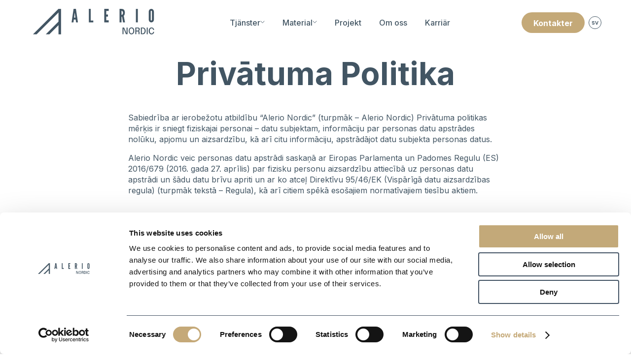

--- FILE ---
content_type: text/html; charset=utf-8
request_url: https://www.alerionordic.com/sv/privacy-policy/
body_size: 8698
content:
<!DOCTYPE html><html lang="sv"><head><meta charSet="utf-8"/><meta name="viewport" content="width=device-width"/><title>Alerio Nordic</title><meta name="description" content="Alerio Nordic"/><link rel="icon" href="/favicon.ico"/><meta name="next-head-count" content="5"/><script>(function(w,d,s,l,i){w[l]=w[l]||[];w[l].push({'gtm.start':new Date().getTime(),event:'gtm.js'});var f=d.getElementsByTagName(s)[0],j=d.createElement(s),dl=l!='dataLayer'?'&l='+l:'';j.async=true;j.src='https://www.googletagmanager.com/gtm.js?id='+i+dl;f.parentNode.insertBefore(j,f);})(window,document,'script','dataLayer','GTM-KST8QFG');</script><link rel="icon" href="/favicon.svg"/><script id="Cookiebot" src="https://consent.cookiebot.com/uc.js" data-cbid="df7a6fd8-26ca-4ddd-9c88-0cccea953ce0" type="text/javascript"></script><link rel="preconnect" href="https://fonts.gstatic.com" crossorigin /><link rel="preload" href="/_next/static/css/b1c7b94a4084bd46.css" as="style"/><link rel="stylesheet" href="/_next/static/css/b1c7b94a4084bd46.css" data-n-g=""/><noscript data-n-css=""></noscript><script defer="" nomodule="" src="/_next/static/chunks/polyfills-c67a75d1b6f99dc8.js"></script><script src="/_next/static/chunks/webpack-eedcd3c8bd9f0f80.js" defer=""></script><script src="/_next/static/chunks/framework-2c79e2a64abdb08b.js" defer=""></script><script src="/_next/static/chunks/main-1fe2ee76a189388e.js" defer=""></script><script src="/_next/static/chunks/pages/_app-2e1d81f6dc4e42c6.js" defer=""></script><script src="/_next/static/chunks/533-33e8b47a228ebe8d.js" defer=""></script><script src="/_next/static/chunks/pages/privacy-policy-d7d3e6a5b09d27b5.js" defer=""></script><script src="/_next/static/WRA8GgFJlKYl1GeVoYKSX/_buildManifest.js" defer=""></script><script src="/_next/static/WRA8GgFJlKYl1GeVoYKSX/_ssgManifest.js" defer=""></script><style data-href="https://fonts.googleapis.com/css2?family=Inter:wght@200;300;400;500;600;700">@font-face{font-family:'Inter';font-style:normal;font-weight:200;src:url(https://fonts.gstatic.com/l/font?kit=UcCO3FwrK3iLTeHuS_nVMrMxCp50SjIw2boKoduKmMEVuDyfMZs&skey=c491285d6722e4fa&v=v20) format('woff')}@font-face{font-family:'Inter';font-style:normal;font-weight:300;src:url(https://fonts.gstatic.com/l/font?kit=UcCO3FwrK3iLTeHuS_nVMrMxCp50SjIw2boKoduKmMEVuOKfMZs&skey=c491285d6722e4fa&v=v20) format('woff')}@font-face{font-family:'Inter';font-style:normal;font-weight:400;src:url(https://fonts.gstatic.com/l/font?kit=UcCO3FwrK3iLTeHuS_nVMrMxCp50SjIw2boKoduKmMEVuLyfMZs&skey=c491285d6722e4fa&v=v20) format('woff')}@font-face{font-family:'Inter';font-style:normal;font-weight:500;src:url(https://fonts.gstatic.com/l/font?kit=UcCO3FwrK3iLTeHuS_nVMrMxCp50SjIw2boKoduKmMEVuI6fMZs&skey=c491285d6722e4fa&v=v20) format('woff')}@font-face{font-family:'Inter';font-style:normal;font-weight:600;src:url(https://fonts.gstatic.com/l/font?kit=UcCO3FwrK3iLTeHuS_nVMrMxCp50SjIw2boKoduKmMEVuGKYMZs&skey=c491285d6722e4fa&v=v20) format('woff')}@font-face{font-family:'Inter';font-style:normal;font-weight:700;src:url(https://fonts.gstatic.com/l/font?kit=UcCO3FwrK3iLTeHuS_nVMrMxCp50SjIw2boKoduKmMEVuFuYMZs&skey=c491285d6722e4fa&v=v20) format('woff')}@font-face{font-family:'Inter';font-style:normal;font-weight:200;src:url(https://fonts.gstatic.com/s/inter/v20/UcC73FwrK3iLTeHuS_nVMrMxCp50SjIa2JL7W0Q5n-wU.woff2) format('woff2');unicode-range:U+0460-052F,U+1C80-1C8A,U+20B4,U+2DE0-2DFF,U+A640-A69F,U+FE2E-FE2F}@font-face{font-family:'Inter';font-style:normal;font-weight:200;src:url(https://fonts.gstatic.com/s/inter/v20/UcC73FwrK3iLTeHuS_nVMrMxCp50SjIa0ZL7W0Q5n-wU.woff2) format('woff2');unicode-range:U+0301,U+0400-045F,U+0490-0491,U+04B0-04B1,U+2116}@font-face{font-family:'Inter';font-style:normal;font-weight:200;src:url(https://fonts.gstatic.com/s/inter/v20/UcC73FwrK3iLTeHuS_nVMrMxCp50SjIa2ZL7W0Q5n-wU.woff2) format('woff2');unicode-range:U+1F00-1FFF}@font-face{font-family:'Inter';font-style:normal;font-weight:200;src:url(https://fonts.gstatic.com/s/inter/v20/UcC73FwrK3iLTeHuS_nVMrMxCp50SjIa1pL7W0Q5n-wU.woff2) format('woff2');unicode-range:U+0370-0377,U+037A-037F,U+0384-038A,U+038C,U+038E-03A1,U+03A3-03FF}@font-face{font-family:'Inter';font-style:normal;font-weight:200;src:url(https://fonts.gstatic.com/s/inter/v20/UcC73FwrK3iLTeHuS_nVMrMxCp50SjIa2pL7W0Q5n-wU.woff2) format('woff2');unicode-range:U+0102-0103,U+0110-0111,U+0128-0129,U+0168-0169,U+01A0-01A1,U+01AF-01B0,U+0300-0301,U+0303-0304,U+0308-0309,U+0323,U+0329,U+1EA0-1EF9,U+20AB}@font-face{font-family:'Inter';font-style:normal;font-weight:200;src:url(https://fonts.gstatic.com/s/inter/v20/UcC73FwrK3iLTeHuS_nVMrMxCp50SjIa25L7W0Q5n-wU.woff2) format('woff2');unicode-range:U+0100-02BA,U+02BD-02C5,U+02C7-02CC,U+02CE-02D7,U+02DD-02FF,U+0304,U+0308,U+0329,U+1D00-1DBF,U+1E00-1E9F,U+1EF2-1EFF,U+2020,U+20A0-20AB,U+20AD-20C0,U+2113,U+2C60-2C7F,U+A720-A7FF}@font-face{font-family:'Inter';font-style:normal;font-weight:200;src:url(https://fonts.gstatic.com/s/inter/v20/UcC73FwrK3iLTeHuS_nVMrMxCp50SjIa1ZL7W0Q5nw.woff2) format('woff2');unicode-range:U+0000-00FF,U+0131,U+0152-0153,U+02BB-02BC,U+02C6,U+02DA,U+02DC,U+0304,U+0308,U+0329,U+2000-206F,U+20AC,U+2122,U+2191,U+2193,U+2212,U+2215,U+FEFF,U+FFFD}@font-face{font-family:'Inter';font-style:normal;font-weight:300;src:url(https://fonts.gstatic.com/s/inter/v20/UcC73FwrK3iLTeHuS_nVMrMxCp50SjIa2JL7W0Q5n-wU.woff2) format('woff2');unicode-range:U+0460-052F,U+1C80-1C8A,U+20B4,U+2DE0-2DFF,U+A640-A69F,U+FE2E-FE2F}@font-face{font-family:'Inter';font-style:normal;font-weight:300;src:url(https://fonts.gstatic.com/s/inter/v20/UcC73FwrK3iLTeHuS_nVMrMxCp50SjIa0ZL7W0Q5n-wU.woff2) format('woff2');unicode-range:U+0301,U+0400-045F,U+0490-0491,U+04B0-04B1,U+2116}@font-face{font-family:'Inter';font-style:normal;font-weight:300;src:url(https://fonts.gstatic.com/s/inter/v20/UcC73FwrK3iLTeHuS_nVMrMxCp50SjIa2ZL7W0Q5n-wU.woff2) format('woff2');unicode-range:U+1F00-1FFF}@font-face{font-family:'Inter';font-style:normal;font-weight:300;src:url(https://fonts.gstatic.com/s/inter/v20/UcC73FwrK3iLTeHuS_nVMrMxCp50SjIa1pL7W0Q5n-wU.woff2) format('woff2');unicode-range:U+0370-0377,U+037A-037F,U+0384-038A,U+038C,U+038E-03A1,U+03A3-03FF}@font-face{font-family:'Inter';font-style:normal;font-weight:300;src:url(https://fonts.gstatic.com/s/inter/v20/UcC73FwrK3iLTeHuS_nVMrMxCp50SjIa2pL7W0Q5n-wU.woff2) format('woff2');unicode-range:U+0102-0103,U+0110-0111,U+0128-0129,U+0168-0169,U+01A0-01A1,U+01AF-01B0,U+0300-0301,U+0303-0304,U+0308-0309,U+0323,U+0329,U+1EA0-1EF9,U+20AB}@font-face{font-family:'Inter';font-style:normal;font-weight:300;src:url(https://fonts.gstatic.com/s/inter/v20/UcC73FwrK3iLTeHuS_nVMrMxCp50SjIa25L7W0Q5n-wU.woff2) format('woff2');unicode-range:U+0100-02BA,U+02BD-02C5,U+02C7-02CC,U+02CE-02D7,U+02DD-02FF,U+0304,U+0308,U+0329,U+1D00-1DBF,U+1E00-1E9F,U+1EF2-1EFF,U+2020,U+20A0-20AB,U+20AD-20C0,U+2113,U+2C60-2C7F,U+A720-A7FF}@font-face{font-family:'Inter';font-style:normal;font-weight:300;src:url(https://fonts.gstatic.com/s/inter/v20/UcC73FwrK3iLTeHuS_nVMrMxCp50SjIa1ZL7W0Q5nw.woff2) format('woff2');unicode-range:U+0000-00FF,U+0131,U+0152-0153,U+02BB-02BC,U+02C6,U+02DA,U+02DC,U+0304,U+0308,U+0329,U+2000-206F,U+20AC,U+2122,U+2191,U+2193,U+2212,U+2215,U+FEFF,U+FFFD}@font-face{font-family:'Inter';font-style:normal;font-weight:400;src:url(https://fonts.gstatic.com/s/inter/v20/UcC73FwrK3iLTeHuS_nVMrMxCp50SjIa2JL7W0Q5n-wU.woff2) format('woff2');unicode-range:U+0460-052F,U+1C80-1C8A,U+20B4,U+2DE0-2DFF,U+A640-A69F,U+FE2E-FE2F}@font-face{font-family:'Inter';font-style:normal;font-weight:400;src:url(https://fonts.gstatic.com/s/inter/v20/UcC73FwrK3iLTeHuS_nVMrMxCp50SjIa0ZL7W0Q5n-wU.woff2) format('woff2');unicode-range:U+0301,U+0400-045F,U+0490-0491,U+04B0-04B1,U+2116}@font-face{font-family:'Inter';font-style:normal;font-weight:400;src:url(https://fonts.gstatic.com/s/inter/v20/UcC73FwrK3iLTeHuS_nVMrMxCp50SjIa2ZL7W0Q5n-wU.woff2) format('woff2');unicode-range:U+1F00-1FFF}@font-face{font-family:'Inter';font-style:normal;font-weight:400;src:url(https://fonts.gstatic.com/s/inter/v20/UcC73FwrK3iLTeHuS_nVMrMxCp50SjIa1pL7W0Q5n-wU.woff2) format('woff2');unicode-range:U+0370-0377,U+037A-037F,U+0384-038A,U+038C,U+038E-03A1,U+03A3-03FF}@font-face{font-family:'Inter';font-style:normal;font-weight:400;src:url(https://fonts.gstatic.com/s/inter/v20/UcC73FwrK3iLTeHuS_nVMrMxCp50SjIa2pL7W0Q5n-wU.woff2) format('woff2');unicode-range:U+0102-0103,U+0110-0111,U+0128-0129,U+0168-0169,U+01A0-01A1,U+01AF-01B0,U+0300-0301,U+0303-0304,U+0308-0309,U+0323,U+0329,U+1EA0-1EF9,U+20AB}@font-face{font-family:'Inter';font-style:normal;font-weight:400;src:url(https://fonts.gstatic.com/s/inter/v20/UcC73FwrK3iLTeHuS_nVMrMxCp50SjIa25L7W0Q5n-wU.woff2) format('woff2');unicode-range:U+0100-02BA,U+02BD-02C5,U+02C7-02CC,U+02CE-02D7,U+02DD-02FF,U+0304,U+0308,U+0329,U+1D00-1DBF,U+1E00-1E9F,U+1EF2-1EFF,U+2020,U+20A0-20AB,U+20AD-20C0,U+2113,U+2C60-2C7F,U+A720-A7FF}@font-face{font-family:'Inter';font-style:normal;font-weight:400;src:url(https://fonts.gstatic.com/s/inter/v20/UcC73FwrK3iLTeHuS_nVMrMxCp50SjIa1ZL7W0Q5nw.woff2) format('woff2');unicode-range:U+0000-00FF,U+0131,U+0152-0153,U+02BB-02BC,U+02C6,U+02DA,U+02DC,U+0304,U+0308,U+0329,U+2000-206F,U+20AC,U+2122,U+2191,U+2193,U+2212,U+2215,U+FEFF,U+FFFD}@font-face{font-family:'Inter';font-style:normal;font-weight:500;src:url(https://fonts.gstatic.com/s/inter/v20/UcC73FwrK3iLTeHuS_nVMrMxCp50SjIa2JL7W0Q5n-wU.woff2) format('woff2');unicode-range:U+0460-052F,U+1C80-1C8A,U+20B4,U+2DE0-2DFF,U+A640-A69F,U+FE2E-FE2F}@font-face{font-family:'Inter';font-style:normal;font-weight:500;src:url(https://fonts.gstatic.com/s/inter/v20/UcC73FwrK3iLTeHuS_nVMrMxCp50SjIa0ZL7W0Q5n-wU.woff2) format('woff2');unicode-range:U+0301,U+0400-045F,U+0490-0491,U+04B0-04B1,U+2116}@font-face{font-family:'Inter';font-style:normal;font-weight:500;src:url(https://fonts.gstatic.com/s/inter/v20/UcC73FwrK3iLTeHuS_nVMrMxCp50SjIa2ZL7W0Q5n-wU.woff2) format('woff2');unicode-range:U+1F00-1FFF}@font-face{font-family:'Inter';font-style:normal;font-weight:500;src:url(https://fonts.gstatic.com/s/inter/v20/UcC73FwrK3iLTeHuS_nVMrMxCp50SjIa1pL7W0Q5n-wU.woff2) format('woff2');unicode-range:U+0370-0377,U+037A-037F,U+0384-038A,U+038C,U+038E-03A1,U+03A3-03FF}@font-face{font-family:'Inter';font-style:normal;font-weight:500;src:url(https://fonts.gstatic.com/s/inter/v20/UcC73FwrK3iLTeHuS_nVMrMxCp50SjIa2pL7W0Q5n-wU.woff2) format('woff2');unicode-range:U+0102-0103,U+0110-0111,U+0128-0129,U+0168-0169,U+01A0-01A1,U+01AF-01B0,U+0300-0301,U+0303-0304,U+0308-0309,U+0323,U+0329,U+1EA0-1EF9,U+20AB}@font-face{font-family:'Inter';font-style:normal;font-weight:500;src:url(https://fonts.gstatic.com/s/inter/v20/UcC73FwrK3iLTeHuS_nVMrMxCp50SjIa25L7W0Q5n-wU.woff2) format('woff2');unicode-range:U+0100-02BA,U+02BD-02C5,U+02C7-02CC,U+02CE-02D7,U+02DD-02FF,U+0304,U+0308,U+0329,U+1D00-1DBF,U+1E00-1E9F,U+1EF2-1EFF,U+2020,U+20A0-20AB,U+20AD-20C0,U+2113,U+2C60-2C7F,U+A720-A7FF}@font-face{font-family:'Inter';font-style:normal;font-weight:500;src:url(https://fonts.gstatic.com/s/inter/v20/UcC73FwrK3iLTeHuS_nVMrMxCp50SjIa1ZL7W0Q5nw.woff2) format('woff2');unicode-range:U+0000-00FF,U+0131,U+0152-0153,U+02BB-02BC,U+02C6,U+02DA,U+02DC,U+0304,U+0308,U+0329,U+2000-206F,U+20AC,U+2122,U+2191,U+2193,U+2212,U+2215,U+FEFF,U+FFFD}@font-face{font-family:'Inter';font-style:normal;font-weight:600;src:url(https://fonts.gstatic.com/s/inter/v20/UcC73FwrK3iLTeHuS_nVMrMxCp50SjIa2JL7W0Q5n-wU.woff2) format('woff2');unicode-range:U+0460-052F,U+1C80-1C8A,U+20B4,U+2DE0-2DFF,U+A640-A69F,U+FE2E-FE2F}@font-face{font-family:'Inter';font-style:normal;font-weight:600;src:url(https://fonts.gstatic.com/s/inter/v20/UcC73FwrK3iLTeHuS_nVMrMxCp50SjIa0ZL7W0Q5n-wU.woff2) format('woff2');unicode-range:U+0301,U+0400-045F,U+0490-0491,U+04B0-04B1,U+2116}@font-face{font-family:'Inter';font-style:normal;font-weight:600;src:url(https://fonts.gstatic.com/s/inter/v20/UcC73FwrK3iLTeHuS_nVMrMxCp50SjIa2ZL7W0Q5n-wU.woff2) format('woff2');unicode-range:U+1F00-1FFF}@font-face{font-family:'Inter';font-style:normal;font-weight:600;src:url(https://fonts.gstatic.com/s/inter/v20/UcC73FwrK3iLTeHuS_nVMrMxCp50SjIa1pL7W0Q5n-wU.woff2) format('woff2');unicode-range:U+0370-0377,U+037A-037F,U+0384-038A,U+038C,U+038E-03A1,U+03A3-03FF}@font-face{font-family:'Inter';font-style:normal;font-weight:600;src:url(https://fonts.gstatic.com/s/inter/v20/UcC73FwrK3iLTeHuS_nVMrMxCp50SjIa2pL7W0Q5n-wU.woff2) format('woff2');unicode-range:U+0102-0103,U+0110-0111,U+0128-0129,U+0168-0169,U+01A0-01A1,U+01AF-01B0,U+0300-0301,U+0303-0304,U+0308-0309,U+0323,U+0329,U+1EA0-1EF9,U+20AB}@font-face{font-family:'Inter';font-style:normal;font-weight:600;src:url(https://fonts.gstatic.com/s/inter/v20/UcC73FwrK3iLTeHuS_nVMrMxCp50SjIa25L7W0Q5n-wU.woff2) format('woff2');unicode-range:U+0100-02BA,U+02BD-02C5,U+02C7-02CC,U+02CE-02D7,U+02DD-02FF,U+0304,U+0308,U+0329,U+1D00-1DBF,U+1E00-1E9F,U+1EF2-1EFF,U+2020,U+20A0-20AB,U+20AD-20C0,U+2113,U+2C60-2C7F,U+A720-A7FF}@font-face{font-family:'Inter';font-style:normal;font-weight:600;src:url(https://fonts.gstatic.com/s/inter/v20/UcC73FwrK3iLTeHuS_nVMrMxCp50SjIa1ZL7W0Q5nw.woff2) format('woff2');unicode-range:U+0000-00FF,U+0131,U+0152-0153,U+02BB-02BC,U+02C6,U+02DA,U+02DC,U+0304,U+0308,U+0329,U+2000-206F,U+20AC,U+2122,U+2191,U+2193,U+2212,U+2215,U+FEFF,U+FFFD}@font-face{font-family:'Inter';font-style:normal;font-weight:700;src:url(https://fonts.gstatic.com/s/inter/v20/UcC73FwrK3iLTeHuS_nVMrMxCp50SjIa2JL7W0Q5n-wU.woff2) format('woff2');unicode-range:U+0460-052F,U+1C80-1C8A,U+20B4,U+2DE0-2DFF,U+A640-A69F,U+FE2E-FE2F}@font-face{font-family:'Inter';font-style:normal;font-weight:700;src:url(https://fonts.gstatic.com/s/inter/v20/UcC73FwrK3iLTeHuS_nVMrMxCp50SjIa0ZL7W0Q5n-wU.woff2) format('woff2');unicode-range:U+0301,U+0400-045F,U+0490-0491,U+04B0-04B1,U+2116}@font-face{font-family:'Inter';font-style:normal;font-weight:700;src:url(https://fonts.gstatic.com/s/inter/v20/UcC73FwrK3iLTeHuS_nVMrMxCp50SjIa2ZL7W0Q5n-wU.woff2) format('woff2');unicode-range:U+1F00-1FFF}@font-face{font-family:'Inter';font-style:normal;font-weight:700;src:url(https://fonts.gstatic.com/s/inter/v20/UcC73FwrK3iLTeHuS_nVMrMxCp50SjIa1pL7W0Q5n-wU.woff2) format('woff2');unicode-range:U+0370-0377,U+037A-037F,U+0384-038A,U+038C,U+038E-03A1,U+03A3-03FF}@font-face{font-family:'Inter';font-style:normal;font-weight:700;src:url(https://fonts.gstatic.com/s/inter/v20/UcC73FwrK3iLTeHuS_nVMrMxCp50SjIa2pL7W0Q5n-wU.woff2) format('woff2');unicode-range:U+0102-0103,U+0110-0111,U+0128-0129,U+0168-0169,U+01A0-01A1,U+01AF-01B0,U+0300-0301,U+0303-0304,U+0308-0309,U+0323,U+0329,U+1EA0-1EF9,U+20AB}@font-face{font-family:'Inter';font-style:normal;font-weight:700;src:url(https://fonts.gstatic.com/s/inter/v20/UcC73FwrK3iLTeHuS_nVMrMxCp50SjIa25L7W0Q5n-wU.woff2) format('woff2');unicode-range:U+0100-02BA,U+02BD-02C5,U+02C7-02CC,U+02CE-02D7,U+02DD-02FF,U+0304,U+0308,U+0329,U+1D00-1DBF,U+1E00-1E9F,U+1EF2-1EFF,U+2020,U+20A0-20AB,U+20AD-20C0,U+2113,U+2C60-2C7F,U+A720-A7FF}@font-face{font-family:'Inter';font-style:normal;font-weight:700;src:url(https://fonts.gstatic.com/s/inter/v20/UcC73FwrK3iLTeHuS_nVMrMxCp50SjIa1ZL7W0Q5nw.woff2) format('woff2');unicode-range:U+0000-00FF,U+0131,U+0152-0153,U+02BB-02BC,U+02C6,U+02DA,U+02DC,U+0304,U+0308,U+0329,U+2000-206F,U+20AC,U+2122,U+2191,U+2193,U+2212,U+2215,U+FEFF,U+FFFD}</style><style data-href="https://fonts.googleapis.com/css2?family=Poppins:wght@200;300;400;500;600;700">@font-face{font-family:'Poppins';font-style:normal;font-weight:200;src:url(https://fonts.gstatic.com/l/font?kit=pxiByp8kv8JHgFVrLFj_V1g&skey=1bdc08fe61c3cc9e&v=v24) format('woff')}@font-face{font-family:'Poppins';font-style:normal;font-weight:300;src:url(https://fonts.gstatic.com/l/font?kit=pxiByp8kv8JHgFVrLDz8V1g&skey=4aabc5055a39e031&v=v24) format('woff')}@font-face{font-family:'Poppins';font-style:normal;font-weight:400;src:url(https://fonts.gstatic.com/l/font?kit=pxiEyp8kv8JHgFVrFJM&skey=87759fb096548f6d&v=v24) format('woff')}@font-face{font-family:'Poppins';font-style:normal;font-weight:500;src:url(https://fonts.gstatic.com/l/font?kit=pxiByp8kv8JHgFVrLGT9V1g&skey=d4526a9b64c21b87&v=v24) format('woff')}@font-face{font-family:'Poppins';font-style:normal;font-weight:600;src:url(https://fonts.gstatic.com/l/font?kit=pxiByp8kv8JHgFVrLEj6V1g&skey=ce7ef9d62ca89319&v=v24) format('woff')}@font-face{font-family:'Poppins';font-style:normal;font-weight:700;src:url(https://fonts.gstatic.com/l/font?kit=pxiByp8kv8JHgFVrLCz7V1g&skey=cea76fe63715a67a&v=v24) format('woff')}@font-face{font-family:'Poppins';font-style:normal;font-weight:200;src:url(https://fonts.gstatic.com/s/poppins/v24/pxiByp8kv8JHgFVrLFj_Z11lFd2JQEl8qw.woff2) format('woff2');unicode-range:U+0900-097F,U+1CD0-1CF9,U+200C-200D,U+20A8,U+20B9,U+20F0,U+25CC,U+A830-A839,U+A8E0-A8FF,U+11B00-11B09}@font-face{font-family:'Poppins';font-style:normal;font-weight:200;src:url(https://fonts.gstatic.com/s/poppins/v24/pxiByp8kv8JHgFVrLFj_Z1JlFd2JQEl8qw.woff2) format('woff2');unicode-range:U+0100-02BA,U+02BD-02C5,U+02C7-02CC,U+02CE-02D7,U+02DD-02FF,U+0304,U+0308,U+0329,U+1D00-1DBF,U+1E00-1E9F,U+1EF2-1EFF,U+2020,U+20A0-20AB,U+20AD-20C0,U+2113,U+2C60-2C7F,U+A720-A7FF}@font-face{font-family:'Poppins';font-style:normal;font-weight:200;src:url(https://fonts.gstatic.com/s/poppins/v24/pxiByp8kv8JHgFVrLFj_Z1xlFd2JQEk.woff2) format('woff2');unicode-range:U+0000-00FF,U+0131,U+0152-0153,U+02BB-02BC,U+02C6,U+02DA,U+02DC,U+0304,U+0308,U+0329,U+2000-206F,U+20AC,U+2122,U+2191,U+2193,U+2212,U+2215,U+FEFF,U+FFFD}@font-face{font-family:'Poppins';font-style:normal;font-weight:300;src:url(https://fonts.gstatic.com/s/poppins/v24/pxiByp8kv8JHgFVrLDz8Z11lFd2JQEl8qw.woff2) format('woff2');unicode-range:U+0900-097F,U+1CD0-1CF9,U+200C-200D,U+20A8,U+20B9,U+20F0,U+25CC,U+A830-A839,U+A8E0-A8FF,U+11B00-11B09}@font-face{font-family:'Poppins';font-style:normal;font-weight:300;src:url(https://fonts.gstatic.com/s/poppins/v24/pxiByp8kv8JHgFVrLDz8Z1JlFd2JQEl8qw.woff2) format('woff2');unicode-range:U+0100-02BA,U+02BD-02C5,U+02C7-02CC,U+02CE-02D7,U+02DD-02FF,U+0304,U+0308,U+0329,U+1D00-1DBF,U+1E00-1E9F,U+1EF2-1EFF,U+2020,U+20A0-20AB,U+20AD-20C0,U+2113,U+2C60-2C7F,U+A720-A7FF}@font-face{font-family:'Poppins';font-style:normal;font-weight:300;src:url(https://fonts.gstatic.com/s/poppins/v24/pxiByp8kv8JHgFVrLDz8Z1xlFd2JQEk.woff2) format('woff2');unicode-range:U+0000-00FF,U+0131,U+0152-0153,U+02BB-02BC,U+02C6,U+02DA,U+02DC,U+0304,U+0308,U+0329,U+2000-206F,U+20AC,U+2122,U+2191,U+2193,U+2212,U+2215,U+FEFF,U+FFFD}@font-face{font-family:'Poppins';font-style:normal;font-weight:400;src:url(https://fonts.gstatic.com/s/poppins/v24/pxiEyp8kv8JHgFVrJJbecnFHGPezSQ.woff2) format('woff2');unicode-range:U+0900-097F,U+1CD0-1CF9,U+200C-200D,U+20A8,U+20B9,U+20F0,U+25CC,U+A830-A839,U+A8E0-A8FF,U+11B00-11B09}@font-face{font-family:'Poppins';font-style:normal;font-weight:400;src:url(https://fonts.gstatic.com/s/poppins/v24/pxiEyp8kv8JHgFVrJJnecnFHGPezSQ.woff2) format('woff2');unicode-range:U+0100-02BA,U+02BD-02C5,U+02C7-02CC,U+02CE-02D7,U+02DD-02FF,U+0304,U+0308,U+0329,U+1D00-1DBF,U+1E00-1E9F,U+1EF2-1EFF,U+2020,U+20A0-20AB,U+20AD-20C0,U+2113,U+2C60-2C7F,U+A720-A7FF}@font-face{font-family:'Poppins';font-style:normal;font-weight:400;src:url(https://fonts.gstatic.com/s/poppins/v24/pxiEyp8kv8JHgFVrJJfecnFHGPc.woff2) format('woff2');unicode-range:U+0000-00FF,U+0131,U+0152-0153,U+02BB-02BC,U+02C6,U+02DA,U+02DC,U+0304,U+0308,U+0329,U+2000-206F,U+20AC,U+2122,U+2191,U+2193,U+2212,U+2215,U+FEFF,U+FFFD}@font-face{font-family:'Poppins';font-style:normal;font-weight:500;src:url(https://fonts.gstatic.com/s/poppins/v24/pxiByp8kv8JHgFVrLGT9Z11lFd2JQEl8qw.woff2) format('woff2');unicode-range:U+0900-097F,U+1CD0-1CF9,U+200C-200D,U+20A8,U+20B9,U+20F0,U+25CC,U+A830-A839,U+A8E0-A8FF,U+11B00-11B09}@font-face{font-family:'Poppins';font-style:normal;font-weight:500;src:url(https://fonts.gstatic.com/s/poppins/v24/pxiByp8kv8JHgFVrLGT9Z1JlFd2JQEl8qw.woff2) format('woff2');unicode-range:U+0100-02BA,U+02BD-02C5,U+02C7-02CC,U+02CE-02D7,U+02DD-02FF,U+0304,U+0308,U+0329,U+1D00-1DBF,U+1E00-1E9F,U+1EF2-1EFF,U+2020,U+20A0-20AB,U+20AD-20C0,U+2113,U+2C60-2C7F,U+A720-A7FF}@font-face{font-family:'Poppins';font-style:normal;font-weight:500;src:url(https://fonts.gstatic.com/s/poppins/v24/pxiByp8kv8JHgFVrLGT9Z1xlFd2JQEk.woff2) format('woff2');unicode-range:U+0000-00FF,U+0131,U+0152-0153,U+02BB-02BC,U+02C6,U+02DA,U+02DC,U+0304,U+0308,U+0329,U+2000-206F,U+20AC,U+2122,U+2191,U+2193,U+2212,U+2215,U+FEFF,U+FFFD}@font-face{font-family:'Poppins';font-style:normal;font-weight:600;src:url(https://fonts.gstatic.com/s/poppins/v24/pxiByp8kv8JHgFVrLEj6Z11lFd2JQEl8qw.woff2) format('woff2');unicode-range:U+0900-097F,U+1CD0-1CF9,U+200C-200D,U+20A8,U+20B9,U+20F0,U+25CC,U+A830-A839,U+A8E0-A8FF,U+11B00-11B09}@font-face{font-family:'Poppins';font-style:normal;font-weight:600;src:url(https://fonts.gstatic.com/s/poppins/v24/pxiByp8kv8JHgFVrLEj6Z1JlFd2JQEl8qw.woff2) format('woff2');unicode-range:U+0100-02BA,U+02BD-02C5,U+02C7-02CC,U+02CE-02D7,U+02DD-02FF,U+0304,U+0308,U+0329,U+1D00-1DBF,U+1E00-1E9F,U+1EF2-1EFF,U+2020,U+20A0-20AB,U+20AD-20C0,U+2113,U+2C60-2C7F,U+A720-A7FF}@font-face{font-family:'Poppins';font-style:normal;font-weight:600;src:url(https://fonts.gstatic.com/s/poppins/v24/pxiByp8kv8JHgFVrLEj6Z1xlFd2JQEk.woff2) format('woff2');unicode-range:U+0000-00FF,U+0131,U+0152-0153,U+02BB-02BC,U+02C6,U+02DA,U+02DC,U+0304,U+0308,U+0329,U+2000-206F,U+20AC,U+2122,U+2191,U+2193,U+2212,U+2215,U+FEFF,U+FFFD}@font-face{font-family:'Poppins';font-style:normal;font-weight:700;src:url(https://fonts.gstatic.com/s/poppins/v24/pxiByp8kv8JHgFVrLCz7Z11lFd2JQEl8qw.woff2) format('woff2');unicode-range:U+0900-097F,U+1CD0-1CF9,U+200C-200D,U+20A8,U+20B9,U+20F0,U+25CC,U+A830-A839,U+A8E0-A8FF,U+11B00-11B09}@font-face{font-family:'Poppins';font-style:normal;font-weight:700;src:url(https://fonts.gstatic.com/s/poppins/v24/pxiByp8kv8JHgFVrLCz7Z1JlFd2JQEl8qw.woff2) format('woff2');unicode-range:U+0100-02BA,U+02BD-02C5,U+02C7-02CC,U+02CE-02D7,U+02DD-02FF,U+0304,U+0308,U+0329,U+1D00-1DBF,U+1E00-1E9F,U+1EF2-1EFF,U+2020,U+20A0-20AB,U+20AD-20C0,U+2113,U+2C60-2C7F,U+A720-A7FF}@font-face{font-family:'Poppins';font-style:normal;font-weight:700;src:url(https://fonts.gstatic.com/s/poppins/v24/pxiByp8kv8JHgFVrLCz7Z1xlFd2JQEk.woff2) format('woff2');unicode-range:U+0000-00FF,U+0131,U+0152-0153,U+02BB-02BC,U+02C6,U+02DA,U+02DC,U+0304,U+0308,U+0329,U+2000-206F,U+20AC,U+2122,U+2191,U+2193,U+2212,U+2215,U+FEFF,U+FFFD}</style></head><body><noscript><iframe src="https://www.googletagmanager.com/ns.html?id=GTM-KST8QFG" height="0" width="0" style="display:none;visibility:hidden"></iframe></noscript><div id="__next"><div class="nav desktop flex fw   "><nav class="flex fw"><div class="logo"><img loading="lazy" width="260" height="52" decoding="async" data-nimg="1" style="color:transparent" src="/logo.svg"/></div><div class="flex pages"><div class="menu-services"><div class="font-menu">Tjänster</div><div class="categories flex"><div class="services fw justify-around mw-1000 flex"><div href="/sv/tjanster/projektledning/">Projektledning &amp; Bygg</div><div href="/sv/tjanster/3d-modellering-och-design/">3D-modellering och design</div><div href="/sv/material/">Material &amp; leverans</div></div></div></div><div class="menu-materials"><div class="font-menu">Material</div><div class="categories flex"><div class="materials fw justify-between mw-1000 flex"><div class="flex-c"><img loading="lazy" width="42" height="42" decoding="async" data-nimg="1" style="color:transparent" src="https://admin.alerionordic.com/uploads/layers_dark_f4687753c5.svg"/><p>Sandwichpaneler</p></div><div class="flex-c"><img loading="lazy" width="42" height="42" decoding="async" data-nimg="1" style="color:transparent" src="https://admin.alerionordic.com/uploads/structure_dark_f5b901ba5d.svg"/><p>Konstruktionsstål</p></div><div class="flex-c"><img loading="lazy" width="42" height="42" decoding="async" data-nimg="1" style="color:transparent" src="https://admin.alerionordic.com/uploads/beam_dark_04aad7375d.svg"/><p>C &amp; Z-profiler</p></div><div class="flex-c"><img loading="lazy" width="42" height="42" decoding="async" data-nimg="1" style="color:transparent" src="https://admin.alerionordic.com/uploads/double_door_dark_a437672399.svg"/><p>Dörrar &amp; Fönster</p></div><div class="flex-c"><img loading="lazy" width="42" height="42" decoding="async" data-nimg="1" style="color:transparent" src="https://admin.alerionordic.com/uploads/garage_dark_d19208b7a4.svg"/><p>Industriella portar</p></div></div></div></div><div class="menu-projects"><div class="font-menu">Projekt</div></div><div class="menu-about_us"><div class="font-menu">Om oss</div></div><div class="menu-career"><div class="font-menu">Karriär</div></div></div><button>Kontakter</button><div class="languages noselect "><div class="flex">sv</div><div class=""><div class="">English</div><div class="">Latviešu</div><div class="">Norsk</div><div class="active">Svenska</div><div class="">Íslensk</div></div></div></nav></div><div class="mobile-nav mobile flex fw   "><div class="logo"><img loading="lazy" width="133" height="28" decoding="async" data-nimg="1" style="color:transparent" src="/logo.svg"/></div><div class="languages noselect "><div class="flex">sv</div><div class=""><div class="">English</div><div class="">Latviešu</div><div class="">Norsk</div><div class="active">Svenska</div><div class="">Íslensk</div></div></div><div class="burger"><img loading="lazy" width="22" height="18" decoding="async" data-nimg="1" style="color:transparent" src="/burger.svg"/></div></div><div class="mobile-menu mobile noscroll flex-c align-start justify-start fw "><div class="flex fw"><div class="logo"><img loading="lazy" width="133" height="28" decoding="async" data-nimg="1" style="color:transparent" src="/logo-white.svg"/></div><div class="languages noselect dark"><div class="flex">sv</div><div class=""><div class="">English</div><div class="">Latviešu</div><div class="">Norsk</div><div class="active">Svenska</div><div class="">Íslensk</div></div></div><div class="burger"><img loading="lazy" width="22" height="18" decoding="async" data-nimg="1" style="color:transparent" src="/close.svg"/></div></div><div class="pages flex-c align-start"><div class="flex-c align-start "><p class="page flex parent">Tjänster</p><div class="flex-c align-start page-categories"><div class="flex"><p>Projektledning &amp; Bygg</p></div><div class="flex"><p>3D-modellering och design</p></div><div class="flex"><p>Material &amp; leverans</p></div><div class="flex"><p>Alla tjänster</p></div></div></div><div class="flex-c align-start "><p class="page flex parent">Materials</p><div class="flex-c align-start page-categories"><div class="flex"><img loading="lazy" width="24" height="24" decoding="async" data-nimg="1" style="color:transparent" src="https://admin.alerionordic.com/uploads/layers_light_b3bd353e9f.svg"/><p>Sandwichpaneler</p></div><div class="flex"><img loading="lazy" width="24" height="24" decoding="async" data-nimg="1" style="color:transparent" src="https://admin.alerionordic.com/uploads/steel_structures_light_4123b25a7f.svg"/><p>Konstruktionsstål</p></div><div class="flex"><img loading="lazy" width="24" height="24" decoding="async" data-nimg="1" style="color:transparent" src="https://admin.alerionordic.com/uploads/c_z_profiles_light_309e3f5a1f.svg"/><p>C &amp; Z-profiler</p></div><div class="flex"><img loading="lazy" width="24" height="24" decoding="async" data-nimg="1" style="color:transparent" src="https://admin.alerionordic.com/uploads/double_door_light_69cf291cfc.svg"/><p>Dörrar &amp; Fönster</p></div><div class="flex"><img loading="lazy" width="24" height="24" decoding="async" data-nimg="1" style="color:transparent" src="https://admin.alerionordic.com/uploads/industrial_gates_light_6fc30a46d4.svg"/><p>Industriella portar</p></div><div class="flex"><p>Allt material</p></div></div></div><div class="flex-c align-start "><p class="page flex ">Projekt</p></div><div class="flex-c align-start "><p class="page flex ">Om oss</p></div><div class="flex-c align-start "><p class="page flex ">Karriär</p></div><div class="flex-c align-start "><p class="page flex ">Nyheter</p></div></div><button class="contact-us fw">Kontakter</button></div><main class="wrap-privacy-policy wrapper"><div class="hero mw"><h1 class="font-h1 auto center fade fade-down">Privātuma Politika</h1></div><div class="mw mw-800" style="margin:40px auto"><div class="content fade fade-down"><p>Sabiedrība ar ierobežotu atbildību “Alerio Nordic” (turpmāk – Alerio Nordic) Privātuma politikas mērķis ir sniegt fiziskajai personai – datu subjektam, informāciju par personas datu apstrādes nolūku, apjomu un aizsardzību, kā arī citu informāciju, apstrādājot datu subjekta personas datus.</p>
<p>Alerio Nordic veic personas datu apstrādi saskaņā ar Eiropas Parlamenta un Padomes Regulu (ES) 2016/679 (2016. gada 27. aprīlis) par fizisku personu aizsardzību attiecībā uz personas datu apstrādi un šādu datu brīvu apriti un ar ko atceļ Direktīvu 95/46/EK (Vispārīgā datu aizsardzības regula) (turpmāk tekstā – Regula), kā arī citiem spēkā esošajiem normatīvajiem tiesību aktiem.</p>
<h3>Alerio Nordic kontaktinformācija</h3>
<p>Juridiskā adrese:  Dzelzavas 120 Z, Riga LV-1021, Latvia</p>
<p>Alerio Nordic nodrošina personas datu konfidencialitāti un ir īstenojusi atbilstošus tehniskos un organizatoriskos pasākumus personas datu aizsardzības jomā.</p>
<p>Darām Jums zināmu, ka minētie saziņas veidi ar Alerio Nordic par personas datu aizsardzību atbildīgo personu nav domāti ziņu pieprasījumiem, realizējot Jūsu, kā datu subjekta tiesības.</p>
<p>Informējam Jūs, ka Alerio Nordic var izmainīt šo Privātuma politiku (turpmāk tekstā – Politika), tāpēc pārbaudiet šo Politiku, lai nodrošinātu, ka esiet informēti un iepazinušies ar tās izmaiņām.</p>
<p>ŠĪ POLITIKA PĒDĒJOREIZ ATJAUNOTA 2023. GADA 26. JANVĀRĪ</p>
<h3>Personas datu apstrādes mērķi, tiesiskie pamati un principi</h3>
<p><strong>Alerio Nordic apstrādā personas datus galvenokārt šādiem mērķiem:</strong></p>
<ul>
<li>Sniegt personām ar redzes invaliditāti sociālās rehabilitācijas pakalpojumus un informēt sabiedrību par iespējām saņemt minēto pakalpojumu. Saskaņā ar Sociālo pakalpojumu un sociālās palīdzības likumā noteikto,  sociālās rehabilitācijas pakalpojums – pasākumu kopums, kas vērsts uz sociālās funkcionēšanas spēju atjaunošanu vai uzlabošanu, lai nodrošinātu sociālā statusa atgūšanu un iekļaušanos sabiedrībā, un ietver sevī pakalpojumus personas dzīvesvietā un sociālās rehabilitācijas institūcijā, klientu iesniegumu izskatīšanai, pakalpojuma kvalitātes kontrolei, izziņu sniegšanai uz pieprasījumiem;</li>
<li>Fiziskās personas identificēšanai, līguma sagatavošanai, noslēgšanai un tā izpildei;</li>
<li>Personāla vadībai, tai skaitā personāla atlasei, darba līguma noslēgšanai un izpildei, grāmatvedības prasību izpildei attiecībā pret darba algas aprēķināšanu, tajā skaitā, attiecīgu attaisnojumu dokumentu kārtošanai, darbinieku sociālo labumu nodrošināšanai (veselības apdrošināšanas organizēšana, u.c.); darba laika un pienākumu izpildes kontrolei;</li>
<li>Finanšu pārvaldībai;</li>
<li>Pretenziju, iesniegumu, sūdzību un ierosinājumu izskatīšanai un to apstrādei;</li>
<li>Sabiedrības drošībai.</li>
</ul>
<p><em>Informējam, ka šajā Privātuma atrunā ietvertais datu apstrādes mērķu uzskaitījums nav visaptverošs, fizisko personu personas dati var tikt apstrādāti arī tādiem, šajā Privātuma atrunā neminētiem mērķiem, kuri ir nepieciešami normatīvo aktu prasību izpildei.</em></p>
<p><strong>Alerio Nordic apstrādā Jūsu personas datus, pamatojoties uz sekojošiem tiesiskajiem pamatiem:</strong></p>
<ul>
<li>saskaņā ar Jūsu skaidru, brīvu un nepārprotamu sniegtu piekrišanu (Eiropas Parlamenta un Padomes Regulas (ES) 2016/679 (2016. gada 27. aprīlis) par fizisku personu aizsardzību attiecībā uz personas datu apstrādi un šādu datu brīvu apriti un ar ko atceļ Direktīvu 95/46/EK (Vispārīgā datu aizsardzības regula) (turpmāk – Regula) 6. panta pirmās daļas a) apakšpunkts);</li>
<li>datu apstrāde izriet no Jūsu kā datu subjekta līgumsaistībām vai pasākumu veikšanai pēc pieprasījuma pirms līguma noslēgšanas (Regulas 6. panta pirmās daļas b) apakšpunkts);</li>
<li>apstrāde ir vajadzīga, lai izpildītu uz Alerio Nordic attiecināmu juridisku pienākumu (Regulas 6. panta pirmās daļas c) apakšpunkts);</li>
<li>apstrāde ir vajadzīga Alerio Nordic, Jūsu vai trešās personas leģitīmo interešu īstenošanai (Regulas 6. panta pirmās daļas f) apakšpunkts).</li>
</ul>
<h3>Dati, kuri tiek ievākti par fiziskām personām</h3>
<p><em>Kandidatūras izvērtēšanai:</em> vārds, uzvārds, elektroniskā pasta adrese, tālruņa numurs, CV un pieteikuma vēstulē norādītā informācija;</p>
<p><em>Līgumattiecību nodibināšanai un tā uzturēšanai ar datu subjektu:</em> vārds, uzvārds, personas kods, dzīvesvietas adrese;</p>
<p><em>Rēķinu sagatavošanai pakalpojuma saņēmējam:</em> vārds, uzvārds, personas kods, dzīvesvietas adrese.</p>
<p>Vēršam Jūsu uzmanību uz to, ka Jūs esiet atbildīgs par precīzu personas datu sniegšanu Alerio Nordic, kā arī to izmaiņu gadījumā Jums ir pienākums labot savus neprecīzos personas datus, par to informējot Alerio Nordic.</p>
<h3>Personas datu saņēmēji</h3>
<p>No Alerio Nordic personas datus var saņemt valsts un pašvaldības iestādes normatīvajos tiesību aktos noteiktā kārtībā.</p>
<p>Alerio Nordic personas datu apstrādei var izmantot personas datu apstrādātājus. Šādos gadījumos Alerio Nordic veic nepieciešamos pasākumus, lai nodrošinātu, ka šādi personas datu apstrādātāji veic personas datu apstrādi saskaņā ar Alerio Nordic norādēm un atbilstoši piemērojamajiem normatīvajiem tiesību aktiem un pieprasa atbilstošu drošības pasākumu veikšanu.</p>
<p>Informējam, ka personas datus nav paredzēts nosūtīt uz trešo pasaules valsti.</p>
<h3>Personas datu glabāšanas ilgums</h3>
<p>Alerio Nordic glabā personas datus atbilstoši definētajiem personas datu apstrādes mērķiem un personas datu apstrādes tiesiskajiem pamatiem, kamēr pastāv vismaz viens no šiem kritērijiem:</p>
<ul>
<li>pastāv juridisks pienākums datus glabāt;</li>
<li>ir nepieciešams realizēt savas leģitīmās intereses;</li>
<li>ir nepieciešams izpildīt uzņemtās līguma saistības;</li>
<li>ir spēkā datu subjekta piekrišana attiecīgai personas datu apstrādei.</li>
</ul>
<h3>Piekļuve saviem personas datiem un citas datu subjekta tiesības</h3>
<ul>
<li>Lai saņemtu informāciju par personas datiem, kurus Alerio Nordic par datu subjektu apstrādā, datu subjektam ir tiesības normatīvajos aktos noteiktajā kārtībā vērsties Alerio Nordic un iegūt informāciju.</li>
<li>Datu subjektam ir tiesības pieprasīt personas datu apstrādes ierobežošanu, iebilst pret personas datu apstrādi, lūgt personas datu labošanu, kā arī atsevišķos gadījumos to dzēšanu, atbilstoši Regulas noteikumiem.</li>
<li>Alerio Nordic veic saziņu ar datu subjektu: personīgi klātienē, pirms tam datu subjektu identificējot; pa pastu, nosūtot sūtījumus uz personas norādīto dzīvesvietas adresi kā ierakstītu pasta sūtījumu; sazinoties ar e-pasta starpniecību, atbildot uz to e-pastu, kuru datu subjekts ir norādījis iesniegumā, kas parakstīts ar drošu elektronisko parakstu.</li>
<li>Gadījumos, ja tiek konstatēti personas datu aizsardzības pārkāpumi vai pastāv aizdomas par iespējamu pārkāpumu, mēs Jūs aicinām vērsties pie Alerio Nordic vai sazināties ar Alerio Nordic par personas datu aizsardzību atbildīgo personu. Sūdzības par personas datu aizsardzības pārkāpumiem var tikt iesniegtas arī personas datu uzraudzības iestādei – Datu valsts inspekcijai (adrese: Elijas iela 17-2, Rīga, LV-1050).</li>
</ul>
<h3>Profilēšana</h3>
<p>Profilēšana ir jebkāda veida automātiska personas datu apstrāde, lai analizētu vai prognozētu Jūs. Alerio Nordic to nedara.</p>
<h3>Datu subjekta piekrišana datu apstrādei un tiesības to atsaukt</h3>
<ul>
<li>Datu subjektam ir tiesības jebkurā brīdī atsaukt datu apstrādei doto piekrišanu, rakstot uz e-pastu info@alerionordic.com vai iesniedzot iesniegumu Alerio Nordic juridiskajā adresē, un tādā gadījumā turpmāka datu apstrāde, kas balstīta uz iepriekš doto piekrišanu konkrētajam nolūkam turpmāk netiks veikta.</li>
<li>Atsaucot piekrišanu nevar tikt pārtraukta datu apstrāde, kuru veic, pamatojoties uz citiem tiesiskajiem pamatiem.</li>
</ul>
<h3>Datu drošības nodrošināšana</h3>
<p>Lai garantētu ievāktās informācijas drošību, Alerio Nordic ir ieviesis elektroniskus, fiziskus un administratīvus drošības pasākumus. Jūsu dati tiek glabāti drošībā. Tie ir aizsargāti pret jebkuru organizāciju vai privātpersonu neatļautu piekļuvi, atklāšanu, pārveidošanu vai iznīcināšanu. Tīmekļa vietne <a href="www.alerionordic.com">www.alerionordic.com</a> atrodas serveros, kas ir droši un aprīkoti ar modernākajām datu aizsardzības tehnoloģijām.</p></div></div></main><footer><div class="mw flex desktop align-stretch justify-start"><div style="margin-right:110px" class="flex-c font-body-m align-start"><img loading="lazy" width="531" height="112" decoding="async" data-nimg="1" style="color:transparent" src="/logo-light.svg"/><button class="contact-us secondary">Kontakta oss</button><div style="gap:110px;margin-top:auto" class="flex justify-between"><div style="margin-top:50px"><div class="sponsorship"><img loading="lazy" width="340" height="70" decoding="async" data-nimg="1" style="color:transparent" src="/sponsorhip-alerio.svg"/></div><p class="sponsorship-text font-body-s mw-420 mt-24">Alerio Nordic har undertecknat kontrakt nr SKV-L-2022/595 av den 27.12.2022 med Lettlands investerings- och utvecklingsbyrå, som samfinansieras av Europeiska regionala fonden.</p></div><div><p class="sponsorship-text font-body-s">Medlem i:</p><div class="sponsorship"><img loading="lazy" width="89" height="34" decoding="async" data-nimg="1" style="color:transparent" src="/bni.svg"/></div><p class="sponsorship-text font-body-s mw-420 mt-12">Vi är medlemmar i BNI (Business Network InterNational), världens största organisation för affärsnätverk och företagsförmedling.</p></div></div></div><div class="flex-c font-body-m align-start justify-start sitemap"><div><p class="title href">Tjänster</p><div class="flex-c align-start"><p class="href" href="/sv/tjanster/projektledning/">Projektledning &amp; Bygg</p><p class="href" href="/sv/tjanster/3d-modellering-och-design/">3D-modellering och design</p><p class="href" href="/sv/materials/">Material &amp; leverans</p></div></div><div><p class="title href">Material</p><div class="flex-c align-start"><p class="href">Sandwichpaneler</p><p class="href">Konstruktionsstål</p><p class="href">C &amp; Z-profiler</p><p class="href">Dörrar &amp; Fönster</p><p class="href">Industriella portar</p></div></div></div><div class="flex-c align-start justify-start socials"><div class="flex-c align-start"><p class="href">Projekt</p><p class="href">Om oss</p><p class="href">Karriär</p><p class="href">Kontakter</p></div><div class="flex-c align-start"><a target="_blank" href="https://lv.linkedin.com/company/alerionordic"><img loading="lazy" width="36" height="36" decoding="async" data-nimg="1" style="color:transparent" src="/linkedin.svg"/></a><a target="_blank" href="https://www.facebook.com/alerio.nordic/"><img loading="lazy" width="36" height="36" decoding="async" data-nimg="1" style="color:transparent" src="/facebook.svg"/></a><a target="_blank" href="https://www.youtube.com/channel/UCyRBz755_4iX4xId_AlVVvw"><img loading="lazy" width="36" height="36" decoding="async" data-nimg="1" style="color:transparent" src="/youtube.svg"/></a></div></div></div><div class="mobile mobile-footer"><div class="flex fw"><img loading="lazy" width="204" height="43" decoding="async" data-nimg="1" style="color:transparent" src="/logo-light.svg"/></div><div class="pages flex-c align-start"><div class="flex-c align-start "><p class="page flex parent">Tjänster</p><div class="flex-c align-start page-categories"><div class="flex"><p>Projektledning &amp; Bygg</p></div><div class="flex"><p>3D-modellering och design</p></div><div class="flex"><p>Material &amp; leverans</p></div><div class="flex"><p>Alla tjänster</p></div></div></div><div class="flex-c align-start "><p class="page flex parent">Materials</p><div class="flex-c align-start page-categories"><div class="flex"><img loading="lazy" width="24" height="24" decoding="async" data-nimg="1" style="color:transparent" src="https://admin.alerionordic.com/uploads/layers_light_b3bd353e9f.svg"/><p>Sandwichpaneler</p></div><div class="flex"><img loading="lazy" width="24" height="24" decoding="async" data-nimg="1" style="color:transparent" src="https://admin.alerionordic.com/uploads/steel_structures_light_4123b25a7f.svg"/><p>Konstruktionsstål</p></div><div class="flex"><img loading="lazy" width="24" height="24" decoding="async" data-nimg="1" style="color:transparent" src="https://admin.alerionordic.com/uploads/c_z_profiles_light_309e3f5a1f.svg"/><p>C &amp; Z-profiler</p></div><div class="flex"><img loading="lazy" width="24" height="24" decoding="async" data-nimg="1" style="color:transparent" src="https://admin.alerionordic.com/uploads/double_door_light_69cf291cfc.svg"/><p>Dörrar &amp; Fönster</p></div><div class="flex"><img loading="lazy" width="24" height="24" decoding="async" data-nimg="1" style="color:transparent" src="https://admin.alerionordic.com/uploads/industrial_gates_light_6fc30a46d4.svg"/><p>Industriella portar</p></div><div class="flex"><p>Allt material</p></div></div></div><div class="flex-c align-start "><p class="page flex ">Projekt</p></div><div class="flex-c align-start "><p class="page flex ">Om oss</p></div><div class="flex-c align-start "><p class="page flex ">Karriär</p></div><div class="flex-c align-start "><p class="page flex ">Nyheter</p></div></div><div class="flex fw justify-evenly socials"><a target="_blank" href="https://lv.linkedin.com/company/alerionordic"><img loading="lazy" width="34" height="34" decoding="async" data-nimg="1" style="color:transparent" src="/linkedin.svg"/></a><a target="_blank" href="https://www.facebook.com/alerio.nordic/"><img loading="lazy" width="34" height="34" decoding="async" data-nimg="1" style="color:transparent" src="/facebook.svg"/></a><a target="_blank" href="https://www.youtube.com/channel/UCyRBz755_4iX4xId_AlVVvw"><img loading="lazy" width="34" height="34" decoding="async" data-nimg="1" style="color:transparent" src="/youtube.svg"/></a></div><button class="contact-us secondary">Kontakta oss</button><p style="margin-top:86px" class="sponsorship-text font-body-s">Medlem i:</p><div style="margin-top:16px" class="sponsorship flex justify-start"><img loading="lazy" width="89" height="34" decoding="async" data-nimg="1" style="color:transparent" src="/bni.svg"/></div><p class="sponsorship-text font-body-s">Vi är medlemmar i BNI (Business Network InterNational), världens största organisation för affärsnätverk och företagsförmedling.</p><div class="sponsorship flex justify-start"><img loading="lazy" width="340" height="70" decoding="async" data-nimg="1" style="color:transparent" src="/sponsorhip-alerio.svg"/></div><p class="sponsorship-text font-body-s">Alerio Nordic har undertecknat kontrakt nr SKV-L-2022/595 av den 27.12.2022 med Lettlands investerings- och utvecklingsbyrå, som samfinansieras av Europeiska regionala fonden.</p></div><div class="footer mw flex"><p class="mobile">Integritetspolicy</p><p>© 2022 Alerio Nordic. All rights reserved.</p><p class="desktop href">Integritetspolicy</p><div class="flex">Built by <a href="https://bettrweb.com" target="_blank"><img loading="lazy" width="73" height="13" decoding="async" data-nimg="1" style="color:transparent" src="/bettrweb.svg"/></a></div></div></footer></div><script id="__NEXT_DATA__" type="application/json">{"props":{"pageProps":{"single":{"id":4,"attributes":{"title":"Privātuma Politika","content":"Sabiedrība ar ierobežotu atbildību “Alerio Nordic” (turpmāk – Alerio Nordic) Privātuma politikas mērķis ir sniegt fiziskajai personai – datu subjektam, informāciju par personas datu apstrādes nolūku, apjomu un aizsardzību, kā arī citu informāciju, apstrādājot datu subjekta personas datus.\n\nAlerio Nordic veic personas datu apstrādi saskaņā ar Eiropas Parlamenta un Padomes Regulu (ES) 2016/679 (2016. gada 27. aprīlis) par fizisku personu aizsardzību attiecībā uz personas datu apstrādi un šādu datu brīvu apriti un ar ko atceļ Direktīvu 95/46/EK (Vispārīgā datu aizsardzības regula) (turpmāk tekstā – Regula), kā arī citiem spēkā esošajiem normatīvajiem tiesību aktiem.\n\n### Alerio Nordic kontaktinformācija\n\nJuridiskā adrese:  Dzelzavas 120 Z, Riga LV-1021, Latvia\n\nAlerio Nordic nodrošina personas datu konfidencialitāti un ir īstenojusi atbilstošus tehniskos un organizatoriskos pasākumus personas datu aizsardzības jomā.\n\nDarām Jums zināmu, ka minētie saziņas veidi ar Alerio Nordic par personas datu aizsardzību atbildīgo personu nav domāti ziņu pieprasījumiem, realizējot Jūsu, kā datu subjekta tiesības.\n\nInformējam Jūs, ka Alerio Nordic var izmainīt šo Privātuma politiku (turpmāk tekstā – Politika), tāpēc pārbaudiet šo Politiku, lai nodrošinātu, ka esiet informēti un iepazinušies ar tās izmaiņām.\n\nŠĪ POLITIKA PĒDĒJOREIZ ATJAUNOTA 2023. GADA 26. JANVĀRĪ\n\n### Personas datu apstrādes mērķi, tiesiskie pamati un principi\n\n**Alerio Nordic apstrādā personas datus galvenokārt šādiem mērķiem:**\n- Sniegt personām ar redzes invaliditāti sociālās rehabilitācijas pakalpojumus un informēt sabiedrību par iespējām saņemt minēto pakalpojumu. Saskaņā ar Sociālo pakalpojumu un sociālās palīdzības likumā noteikto,  sociālās rehabilitācijas pakalpojums – pasākumu kopums, kas vērsts uz sociālās funkcionēšanas spēju atjaunošanu vai uzlabošanu, lai nodrošinātu sociālā statusa atgūšanu un iekļaušanos sabiedrībā, un ietver sevī pakalpojumus personas dzīvesvietā un sociālās rehabilitācijas institūcijā, klientu iesniegumu izskatīšanai, pakalpojuma kvalitātes kontrolei, izziņu sniegšanai uz pieprasījumiem;\n- Fiziskās personas identificēšanai, līguma sagatavošanai, noslēgšanai un tā izpildei;\n- Personāla vadībai, tai skaitā personāla atlasei, darba līguma noslēgšanai un izpildei, grāmatvedības prasību izpildei attiecībā pret darba algas aprēķināšanu, tajā skaitā, attiecīgu attaisnojumu dokumentu kārtošanai, darbinieku sociālo labumu nodrošināšanai (veselības apdrošināšanas organizēšana, u.c.); darba laika un pienākumu izpildes kontrolei;\n- Finanšu pārvaldībai;\n- Pretenziju, iesniegumu, sūdzību un ierosinājumu izskatīšanai un to apstrādei;\n- Sabiedrības drošībai.\n\n_Informējam, ka šajā Privātuma atrunā ietvertais datu apstrādes mērķu uzskaitījums nav visaptverošs, fizisko personu personas dati var tikt apstrādāti arī tādiem, šajā Privātuma atrunā neminētiem mērķiem, kuri ir nepieciešami normatīvo aktu prasību izpildei._\n\n**Alerio Nordic apstrādā Jūsu personas datus, pamatojoties uz sekojošiem tiesiskajiem pamatiem:**\n- saskaņā ar Jūsu skaidru, brīvu un nepārprotamu sniegtu piekrišanu (Eiropas Parlamenta un Padomes Regulas (ES) 2016/679 (2016. gada 27. aprīlis) par fizisku personu aizsardzību attiecībā uz personas datu apstrādi un šādu datu brīvu apriti un ar ko atceļ Direktīvu 95/46/EK (Vispārīgā datu aizsardzības regula) (turpmāk – Regula) 6. panta pirmās daļas a) apakšpunkts);\n- datu apstrāde izriet no Jūsu kā datu subjekta līgumsaistībām vai pasākumu veikšanai pēc pieprasījuma pirms līguma noslēgšanas (Regulas 6. panta pirmās daļas b) apakšpunkts);\n- apstrāde ir vajadzīga, lai izpildītu uz Alerio Nordic attiecināmu juridisku pienākumu (Regulas 6. panta pirmās daļas c) apakšpunkts);\n- apstrāde ir vajadzīga Alerio Nordic, Jūsu vai trešās personas leģitīmo interešu īstenošanai (Regulas 6. panta pirmās daļas f) apakšpunkts). \n\n### Dati, kuri tiek ievākti par fiziskām personām\n\n_Kandidatūras izvērtēšanai:_ vārds, uzvārds, elektroniskā pasta adrese, tālruņa numurs, CV un pieteikuma vēstulē norādītā informācija; \n\n_Līgumattiecību nodibināšanai un tā uzturēšanai ar datu subjektu:_ vārds, uzvārds, personas kods, dzīvesvietas adrese; \n\n_Rēķinu sagatavošanai pakalpojuma saņēmējam:_ vārds, uzvārds, personas kods, dzīvesvietas adrese.\n\nVēršam Jūsu uzmanību uz to, ka Jūs esiet atbildīgs par precīzu personas datu sniegšanu Alerio Nordic, kā arī to izmaiņu gadījumā Jums ir pienākums labot savus neprecīzos personas datus, par to informējot Alerio Nordic.\n\n### Personas datu saņēmēji\nNo Alerio Nordic personas datus var saņemt valsts un pašvaldības iestādes normatīvajos tiesību aktos noteiktā kārtībā.\n\nAlerio Nordic personas datu apstrādei var izmantot personas datu apstrādātājus. Šādos gadījumos Alerio Nordic veic nepieciešamos pasākumus, lai nodrošinātu, ka šādi personas datu apstrādātāji veic personas datu apstrādi saskaņā ar Alerio Nordic norādēm un atbilstoši piemērojamajiem normatīvajiem tiesību aktiem un pieprasa atbilstošu drošības pasākumu veikšanu.\n\nInformējam, ka personas datus nav paredzēts nosūtīt uz trešo pasaules valsti.\n\n### Personas datu glabāšanas ilgums\nAlerio Nordic glabā personas datus atbilstoši definētajiem personas datu apstrādes mērķiem un personas datu apstrādes tiesiskajiem pamatiem, kamēr pastāv vismaz viens no šiem kritērijiem:\n- pastāv juridisks pienākums datus glabāt;\n- ir nepieciešams realizēt savas leģitīmās intereses;\n- ir nepieciešams izpildīt uzņemtās līguma saistības;\n- ir spēkā datu subjekta piekrišana attiecīgai personas datu apstrādei.\n\n### Piekļuve saviem personas datiem un citas datu subjekta tiesības\n- Lai saņemtu informāciju par personas datiem, kurus Alerio Nordic par datu subjektu apstrādā, datu subjektam ir tiesības normatīvajos aktos noteiktajā kārtībā vērsties Alerio Nordic un iegūt informāciju.\n- Datu subjektam ir tiesības pieprasīt personas datu apstrādes ierobežošanu, iebilst pret personas datu apstrādi, lūgt personas datu labošanu, kā arī atsevišķos gadījumos to dzēšanu, atbilstoši Regulas noteikumiem.\n- Alerio Nordic veic saziņu ar datu subjektu: personīgi klātienē, pirms tam datu subjektu identificējot; pa pastu, nosūtot sūtījumus uz personas norādīto dzīvesvietas adresi kā ierakstītu pasta sūtījumu; sazinoties ar e-pasta starpniecību, atbildot uz to e-pastu, kuru datu subjekts ir norādījis iesniegumā, kas parakstīts ar drošu elektronisko parakstu.\n- Gadījumos, ja tiek konstatēti personas datu aizsardzības pārkāpumi vai pastāv aizdomas par iespējamu pārkāpumu, mēs Jūs aicinām vērsties pie Alerio Nordic vai sazināties ar Alerio Nordic par personas datu aizsardzību atbildīgo personu. Sūdzības par personas datu aizsardzības pārkāpumiem var tikt iesniegtas arī personas datu uzraudzības iestādei – Datu valsts inspekcijai (adrese: Elijas iela 17-2, Rīga, LV-1050).\n\n### Profilēšana\nProfilēšana ir jebkāda veida automātiska personas datu apstrāde, lai analizētu vai prognozētu Jūs. Alerio Nordic to nedara.\n\n### Datu subjekta piekrišana datu apstrādei un tiesības to atsaukt\n- Datu subjektam ir tiesības jebkurā brīdī atsaukt datu apstrādei doto piekrišanu, rakstot uz e-pastu info@alerionordic.com vai iesniedzot iesniegumu Alerio Nordic juridiskajā adresē, un tādā gadījumā turpmāka datu apstrāde, kas balstīta uz iepriekš doto piekrišanu konkrētajam nolūkam turpmāk netiks veikta.\n- Atsaucot piekrišanu nevar tikt pārtraukta datu apstrāde, kuru veic, pamatojoties uz citiem tiesiskajiem pamatiem.\n\n### Datu drošības nodrošināšana \nLai garantētu ievāktās informācijas drošību, Alerio Nordic ir ieviesis elektroniskus, fiziskus un administratīvus drošības pasākumus. Jūsu dati tiek glabāti drošībā. Tie ir aizsargāti pret jebkuru organizāciju vai privātpersonu neatļautu piekļuvi, atklāšanu, pārveidošanu vai iznīcināšanu. Tīmekļa vietne [www.alerionordic.com](www.alerionordic.com) atrodas serveros, kas ir droši un aprīkoti ar modernākajām datu aizsardzības tehnoloģijām.","createdAt":"2023-01-26T11:11:28.864Z","updatedAt":"2023-01-26T11:14:30.142Z","locale":"sv","localizations":{"data":[{"id":1,"attributes":{"title":"Privātuma Politika","content":"Sabiedrība ar ierobežotu atbildību “Alerio Nordic” (turpmāk – Alerio Nordic) Privātuma politikas mērķis ir sniegt fiziskajai personai – datu subjektam, informāciju par personas datu apstrādes nolūku, apjomu un aizsardzību, kā arī citu informāciju, apstrādājot datu subjekta personas datus.\n\nAlerio Nordic veic personas datu apstrādi saskaņā ar Eiropas Parlamenta un Padomes Regulu (ES) 2016/679 (2016. gada 27. aprīlis) par fizisku personu aizsardzību attiecībā uz personas datu apstrādi un šādu datu brīvu apriti un ar ko atceļ Direktīvu 95/46/EK (Vispārīgā datu aizsardzības regula) (turpmāk tekstā – Regula), kā arī citiem spēkā esošajiem normatīvajiem tiesību aktiem.\n\n### Alerio Nordic kontaktinformācija\n\nJuridiskā adrese:  Dzelzavas 120 Z, Riga LV-1021, Latvia\n\nAlerio Nordic nodrošina personas datu konfidencialitāti un ir īstenojusi atbilstošus tehniskos un organizatoriskos pasākumus personas datu aizsardzības jomā.\n\nDarām Jums zināmu, ka minētie saziņas veidi ar Alerio Nordic par personas datu aizsardzību atbildīgo personu nav domāti ziņu pieprasījumiem, realizējot Jūsu, kā datu subjekta tiesības.\n\nInformējam Jūs, ka Alerio Nordic var izmainīt šo Privātuma politiku (turpmāk tekstā – Politika), tāpēc pārbaudiet šo Politiku, lai nodrošinātu, ka esiet informēti un iepazinušies ar tās izmaiņām.\n\nŠĪ POLITIKA PĒDĒJOREIZ ATJAUNOTA 2023. GADA 26. JANVĀRĪ\n\n### Personas datu apstrādes mērķi, tiesiskie pamati un principi\n\n**Alerio Nordic apstrādā personas datus galvenokārt šādiem mērķiem:**\n- Pakalpojumu sniegšanai un sabiedrības informēšanai par pakalpojumu pieejamību;\n- Fiziskās personas identificēšanai, līguma sagatavošanai, noslēgšanai un tā izpildei;\n- Personāla vadībai, tai skaitā personāla atlasei, darba līguma noslēgšanai un izpildei, grāmatvedības prasību izpildei attiecībā pret darba algas aprēķināšanu, tajā skaitā, attiecīgu attaisnojumu dokumentu kārtošanai, darbinieku sociālo labumu nodrošināšanai (veselības apdrošināšanas organizēšana, u.c.); darba laika un pienākumu izpildes kontrolei;\n- Finanšu pārvaldībai;\n- Pretenziju, iesniegumu, sūdzību un ierosinājumu izskatīšanai un to apstrādei;\n- Sabiedrības drošībai.\n\n_Informējam, ka šajā Privātuma atrunā ietvertais datu apstrādes mērķu uzskaitījums nav visaptverošs, fizisko personu personas dati var tikt apstrādāti arī tādiem, šajā Privātuma atrunā neminētiem mērķiem, kuri ir nepieciešami normatīvo aktu prasību izpildei._\n\n**Alerio Nordic apstrādā Jūsu personas datus, pamatojoties uz sekojošiem tiesiskajiem pamatiem:**\n- saskaņā ar Jūsu skaidru, brīvu un nepārprotamu sniegtu piekrišanu (Eiropas Parlamenta un Padomes Regulas (ES) 2016/679 (2016. gada 27. aprīlis) par fizisku personu aizsardzību attiecībā uz personas datu apstrādi un šādu datu brīvu apriti un ar ko atceļ Direktīvu 95/46/EK (Vispārīgā datu aizsardzības regula) (turpmāk – Regula) 6. panta pirmās daļas a) apakšpunkts);\n- datu apstrāde izriet no Jūsu kā datu subjekta līgumsaistībām vai pasākumu veikšanai pēc pieprasījuma pirms līguma noslēgšanas (Regulas 6. panta pirmās daļas b) apakšpunkts);\n- apstrāde ir vajadzīga, lai izpildītu uz Alerio Nordic attiecināmu juridisku pienākumu (Regulas 6. panta pirmās daļas c) apakšpunkts);\n- apstrāde ir vajadzīga Alerio Nordic, Jūsu vai trešās personas leģitīmo interešu īstenošanai (Regulas 6. panta pirmās daļas f) apakšpunkts). \n\n### Dati, kuri tiek ievākti par fiziskām personām\n\n_Kandidatūras izvērtēšanai:_ vārds, uzvārds, elektroniskā pasta adrese, tālruņa numurs, CV un pieteikuma vēstulē norādītā informācija; \n\n_Līgumattiecību nodibināšanai un tā uzturēšanai ar datu subjektu:_ vārds, uzvārds, personas kods, dzīvesvietas adrese; \n\n_Rēķinu sagatavošanai pakalpojuma saņēmējam:_ vārds, uzvārds, personas kods, dzīvesvietas adrese.\n\nVēršam Jūsu uzmanību uz to, ka Jūs esiet atbildīgs par precīzu personas datu sniegšanu Alerio Nordic, kā arī to izmaiņu gadījumā Jums ir pienākums labot savus neprecīzos personas datus, par to informējot Alerio Nordic.\n\n### Personas datu saņēmēji\nNo Alerio Nordic personas datus var saņemt valsts un pašvaldības iestādes normatīvajos tiesību aktos noteiktā kārtībā.\n\nAlerio Nordic personas datu apstrādei var izmantot personas datu apstrādātājus. Šādos gadījumos Alerio Nordic veic nepieciešamos pasākumus, lai nodrošinātu, ka šādi personas datu apstrādātāji veic personas datu apstrādi saskaņā ar Alerio Nordic norādēm un atbilstoši piemērojamajiem normatīvajiem tiesību aktiem un pieprasa atbilstošu drošības pasākumu veikšanu.\n\nInformējam, ka personas datus nav paredzēts nosūtīt uz trešo pasaules valsti.\n\n### Personas datu glabāšanas ilgums\nAlerio Nordic glabā personas datus atbilstoši definētajiem personas datu apstrādes mērķiem un personas datu apstrādes tiesiskajiem pamatiem, kamēr pastāv vismaz viens no šiem kritērijiem:\n- pastāv juridisks pienākums datus glabāt;\n- ir nepieciešams realizēt savas leģitīmās intereses;\n- ir nepieciešams izpildīt uzņemtās līguma saistības;\n- ir spēkā datu subjekta piekrišana attiecīgai personas datu apstrādei.\n\n### Piekļuve saviem personas datiem un citas datu subjekta tiesības\n- Lai saņemtu informāciju par personas datiem, kurus Alerio Nordic par datu subjektu apstrādā, datu subjektam ir tiesības normatīvajos aktos noteiktajā kārtībā vērsties Alerio Nordic un iegūt informāciju.\n- Datu subjektam ir tiesības pieprasīt personas datu apstrādes ierobežošanu, iebilst pret personas datu apstrādi, lūgt personas datu labošanu, kā arī atsevišķos gadījumos to dzēšanu, atbilstoši Regulas noteikumiem.\n- Alerio Nordic veic saziņu ar datu subjektu: personīgi klātienē, pirms tam datu subjektu identificējot; pa pastu, nosūtot sūtījumus uz personas norādīto dzīvesvietas adresi kā ierakstītu pasta sūtījumu; sazinoties ar e-pasta starpniecību, atbildot uz to e-pastu, kuru datu subjekts ir norādījis iesniegumā, kas parakstīts ar drošu elektronisko parakstu.\n- Gadījumos, ja tiek konstatēti personas datu aizsardzības pārkāpumi vai pastāv aizdomas par iespējamu pārkāpumu, mēs Jūs aicinām vērsties pie Alerio Nordic vai sazināties ar Alerio Nordic par personas datu aizsardzību atbildīgo personu. Sūdzības par personas datu aizsardzības pārkāpumiem var tikt iesniegtas arī personas datu uzraudzības iestādei – Datu valsts inspekcijai (adrese: Elijas iela 17-2, Rīga, LV-1050).\n\n### Profilēšana\nProfilēšana ir jebkāda veida automātiska personas datu apstrāde, lai analizētu vai prognozētu Jūs. Alerio Nordic to nedara.\n\n### Datu subjekta piekrišana datu apstrādei un tiesības to atsaukt\n- Datu subjektam ir tiesības jebkurā brīdī atsaukt datu apstrādei doto piekrišanu, rakstot uz e-pastu info@alerionordic.com vai iesniedzot iesniegumu Alerio Nordic juridiskajā adresē, un tādā gadījumā turpmāka datu apstrāde, kas balstīta uz iepriekš doto piekrišanu konkrētajam nolūkam turpmāk netiks veikta.\n- Atsaucot piekrišanu nevar tikt pārtraukta datu apstrāde, kuru veic, pamatojoties uz citiem tiesiskajiem pamatiem.\n\n### Datu drošības nodrošināšana \nLai garantētu ievāktās informācijas drošību, Alerio Nordic ir ieviesis elektroniskus, fiziskus un administratīvus drošības pasākumus. Jūsu dati tiek glabāti drošībā. Tie ir aizsargāti pret jebkuru organizāciju vai privātpersonu neatļautu piekļuvi, atklāšanu, pārveidošanu vai iznīcināšanu. Tīmekļa vietne [www.alerionordic.com](www.alerionordic.com) atrodas serveros, kas ir droši un aprīkoti ar modernākajām datu aizsardzības tehnoloģijām.","createdAt":"2023-01-26T10:56:36.662Z","updatedAt":"2023-02-10T18:53:23.277Z","locale":"en"}},{"id":2,"attributes":{"title":"Privātuma Politika","content":"Sabiedrība ar ierobežotu atbildību “Alerio Nordic” (turpmāk – Alerio Nordic) Privātuma politikas mērķis ir sniegt fiziskajai personai – datu subjektam, informāciju par personas datu apstrādes nolūku, apjomu un aizsardzību, kā arī citu informāciju, apstrādājot datu subjekta personas datus.\n\nAlerio Nordic veic personas datu apstrādi saskaņā ar Eiropas Parlamenta un Padomes Regulu (ES) 2016/679 (2016. gada 27. aprīlis) par fizisku personu aizsardzību attiecībā uz personas datu apstrādi un šādu datu brīvu apriti un ar ko atceļ Direktīvu 95/46/EK (Vispārīgā datu aizsardzības regula) (turpmāk tekstā – Regula), kā arī citiem spēkā esošajiem normatīvajiem tiesību aktiem.\n\n### Alerio Nordic kontaktinformācija\n\nJuridiskā adrese:  Dzelzavas 120 Z, Riga LV-1021, Latvia\n\nAlerio Nordic nodrošina personas datu konfidencialitāti un ir īstenojusi atbilstošus tehniskos un organizatoriskos pasākumus personas datu aizsardzības jomā.\n\nDarām Jums zināmu, ka minētie saziņas veidi ar Alerio Nordic par personas datu aizsardzību atbildīgo personu nav domāti ziņu pieprasījumiem, realizējot Jūsu, kā datu subjekta tiesības.\n\nInformējam Jūs, ka Alerio Nordic var izmainīt šo Privātuma politiku (turpmāk tekstā – Politika), tāpēc pārbaudiet šo Politiku, lai nodrošinātu, ka esiet informēti un iepazinušies ar tās izmaiņām.\n\nŠĪ POLITIKA PĒDĒJOREIZ ATJAUNOTA 2023. GADA 26. JANVĀRĪ\n\n### Personas datu apstrādes mērķi, tiesiskie pamati un principi\n\n**Alerio Nordic apstrādā personas datus galvenokārt šādiem mērķiem:**\n- Sniegt personām ar redzes invaliditāti sociālās rehabilitācijas pakalpojumus un informēt sabiedrību par iespējām saņemt minēto pakalpojumu. Saskaņā ar Sociālo pakalpojumu un sociālās palīdzības likumā noteikto,  sociālās rehabilitācijas pakalpojums – pasākumu kopums, kas vērsts uz sociālās funkcionēšanas spēju atjaunošanu vai uzlabošanu, lai nodrošinātu sociālā statusa atgūšanu un iekļaušanos sabiedrībā, un ietver sevī pakalpojumus personas dzīvesvietā un sociālās rehabilitācijas institūcijā, klientu iesniegumu izskatīšanai, pakalpojuma kvalitātes kontrolei, izziņu sniegšanai uz pieprasījumiem;\n- Fiziskās personas identificēšanai, līguma sagatavošanai, noslēgšanai un tā izpildei;\n- Personāla vadībai, tai skaitā personāla atlasei, darba līguma noslēgšanai un izpildei, grāmatvedības prasību izpildei attiecībā pret darba algas aprēķināšanu, tajā skaitā, attiecīgu attaisnojumu dokumentu kārtošanai, darbinieku sociālo labumu nodrošināšanai (veselības apdrošināšanas organizēšana, u.c.); darba laika un pienākumu izpildes kontrolei;\n- Finanšu pārvaldībai;\n- Pretenziju, iesniegumu, sūdzību un ierosinājumu izskatīšanai un to apstrādei;\n- Sabiedrības drošībai.\n\n_Informējam, ka šajā Privātuma atrunā ietvertais datu apstrādes mērķu uzskaitījums nav visaptverošs, fizisko personu personas dati var tikt apstrādāti arī tādiem, šajā Privātuma atrunā neminētiem mērķiem, kuri ir nepieciešami normatīvo aktu prasību izpildei._\n\n**Alerio Nordic apstrādā Jūsu personas datus, pamatojoties uz sekojošiem tiesiskajiem pamatiem:**\n- saskaņā ar Jūsu skaidru, brīvu un nepārprotamu sniegtu piekrišanu (Eiropas Parlamenta un Padomes Regulas (ES) 2016/679 (2016. gada 27. aprīlis) par fizisku personu aizsardzību attiecībā uz personas datu apstrādi un šādu datu brīvu apriti un ar ko atceļ Direktīvu 95/46/EK (Vispārīgā datu aizsardzības regula) (turpmāk – Regula) 6. panta pirmās daļas a) apakšpunkts);\n- datu apstrāde izriet no Jūsu kā datu subjekta līgumsaistībām vai pasākumu veikšanai pēc pieprasījuma pirms līguma noslēgšanas (Regulas 6. panta pirmās daļas b) apakšpunkts);\n- apstrāde ir vajadzīga, lai izpildītu uz Alerio Nordic attiecināmu juridisku pienākumu (Regulas 6. panta pirmās daļas c) apakšpunkts);\n- apstrāde ir vajadzīga Alerio Nordic, Jūsu vai trešās personas leģitīmo interešu īstenošanai (Regulas 6. panta pirmās daļas f) apakšpunkts). \n\n### Dati, kuri tiek ievākti par fiziskām personām\n\n_Kandidatūras izvērtēšanai:_ vārds, uzvārds, elektroniskā pasta adrese, tālruņa numurs, CV un pieteikuma vēstulē norādītā informācija; \n\n_Līgumattiecību nodibināšanai un tā uzturēšanai ar datu subjektu:_ vārds, uzvārds, personas kods, dzīvesvietas adrese; \n\n_Rēķinu sagatavošanai pakalpojuma saņēmējam:_ vārds, uzvārds, personas kods, dzīvesvietas adrese.\n\nVēršam Jūsu uzmanību uz to, ka Jūs esiet atbildīgs par precīzu personas datu sniegšanu Alerio Nordic, kā arī to izmaiņu gadījumā Jums ir pienākums labot savus neprecīzos personas datus, par to informējot Alerio Nordic.\n\n### Personas datu saņēmēji\nNo Alerio Nordic personas datus var saņemt valsts un pašvaldības iestādes normatīvajos tiesību aktos noteiktā kārtībā.\n\nAlerio Nordic personas datu apstrādei var izmantot personas datu apstrādātājus. Šādos gadījumos Alerio Nordic veic nepieciešamos pasākumus, lai nodrošinātu, ka šādi personas datu apstrādātāji veic personas datu apstrādi saskaņā ar Alerio Nordic norādēm un atbilstoši piemērojamajiem normatīvajiem tiesību aktiem un pieprasa atbilstošu drošības pasākumu veikšanu.\n\nInformējam, ka personas datus nav paredzēts nosūtīt uz trešo pasaules valsti.\n\n### Personas datu glabāšanas ilgums\nAlerio Nordic glabā personas datus atbilstoši definētajiem personas datu apstrādes mērķiem un personas datu apstrādes tiesiskajiem pamatiem, kamēr pastāv vismaz viens no šiem kritērijiem:\n- pastāv juridisks pienākums datus glabāt;\n- ir nepieciešams realizēt savas leģitīmās intereses;\n- ir nepieciešams izpildīt uzņemtās līguma saistības;\n- ir spēkā datu subjekta piekrišana attiecīgai personas datu apstrādei.\n\n### Piekļuve saviem personas datiem un citas datu subjekta tiesības\n- Lai saņemtu informāciju par personas datiem, kurus Alerio Nordic par datu subjektu apstrādā, datu subjektam ir tiesības normatīvajos aktos noteiktajā kārtībā vērsties Alerio Nordic un iegūt informāciju.\n- Datu subjektam ir tiesības pieprasīt personas datu apstrādes ierobežošanu, iebilst pret personas datu apstrādi, lūgt personas datu labošanu, kā arī atsevišķos gadījumos to dzēšanu, atbilstoši Regulas noteikumiem.\n- Alerio Nordic veic saziņu ar datu subjektu: personīgi klātienē, pirms tam datu subjektu identificējot; pa pastu, nosūtot sūtījumus uz personas norādīto dzīvesvietas adresi kā ierakstītu pasta sūtījumu; sazinoties ar e-pasta starpniecību, atbildot uz to e-pastu, kuru datu subjekts ir norādījis iesniegumā, kas parakstīts ar drošu elektronisko parakstu.\n- Gadījumos, ja tiek konstatēti personas datu aizsardzības pārkāpumi vai pastāv aizdomas par iespējamu pārkāpumu, mēs Jūs aicinām vērsties pie Alerio Nordic vai sazināties ar Alerio Nordic par personas datu aizsardzību atbildīgo personu. Sūdzības par personas datu aizsardzības pārkāpumiem var tikt iesniegtas arī personas datu uzraudzības iestādei – Datu valsts inspekcijai (adrese: Elijas iela 17-2, Rīga, LV-1050).\n\n### Profilēšana\nProfilēšana ir jebkāda veida automātiska personas datu apstrāde, lai analizētu vai prognozētu Jūs. Alerio Nordic to nedara.\n\n### Datu subjekta piekrišana datu apstrādei un tiesības to atsaukt\n- Datu subjektam ir tiesības jebkurā brīdī atsaukt datu apstrādei doto piekrišanu, rakstot uz e-pastu info@alerionordic.com vai iesniedzot iesniegumu Alerio Nordic juridiskajā adresē, un tādā gadījumā turpmāka datu apstrāde, kas balstīta uz iepriekš doto piekrišanu konkrētajam nolūkam turpmāk netiks veikta.\n- Atsaucot piekrišanu nevar tikt pārtraukta datu apstrāde, kuru veic, pamatojoties uz citiem tiesiskajiem pamatiem.\n\n### Datu drošības nodrošināšana \nLai garantētu ievāktās informācijas drošību, Alerio Nordic ir ieviesis elektroniskus, fiziskus un administratīvus drošības pasākumus. Jūsu dati tiek glabāti drošībā. Tie ir aizsargāti pret jebkuru organizāciju vai privātpersonu neatļautu piekļuvi, atklāšanu, pārveidošanu vai iznīcināšanu. Tīmekļa vietne [www.alerionordic.com](www.alerionordic.com) atrodas serveros, kas ir droši un aprīkoti ar modernākajām datu aizsardzības tehnoloģijām.","createdAt":"2023-01-26T11:11:21.010Z","updatedAt":"2023-01-26T11:15:49.351Z","locale":"lv"}},{"id":3,"attributes":{"title":"Privātuma Politika","content":"Sabiedrība ar ierobežotu atbildību “Alerio Nordic” (turpmāk – Alerio Nordic) Privātuma politikas mērķis ir sniegt fiziskajai personai – datu subjektam, informāciju par personas datu apstrādes nolūku, apjomu un aizsardzību, kā arī citu informāciju, apstrādājot datu subjekta personas datus.\n\nAlerio Nordic veic personas datu apstrādi saskaņā ar Eiropas Parlamenta un Padomes Regulu (ES) 2016/679 (2016. gada 27. aprīlis) par fizisku personu aizsardzību attiecībā uz personas datu apstrādi un šādu datu brīvu apriti un ar ko atceļ Direktīvu 95/46/EK (Vispārīgā datu aizsardzības regula) (turpmāk tekstā – Regula), kā arī citiem spēkā esošajiem normatīvajiem tiesību aktiem.\n\n### Alerio Nordic kontaktinformācija\n\nJuridiskā adrese:  Dzelzavas 120 Z, Riga LV-1021, Latvia\n\nAlerio Nordic nodrošina personas datu konfidencialitāti un ir īstenojusi atbilstošus tehniskos un organizatoriskos pasākumus personas datu aizsardzības jomā.\n\nDarām Jums zināmu, ka minētie saziņas veidi ar Alerio Nordic par personas datu aizsardzību atbildīgo personu nav domāti ziņu pieprasījumiem, realizējot Jūsu, kā datu subjekta tiesības.\n\nInformējam Jūs, ka Alerio Nordic var izmainīt šo Privātuma politiku (turpmāk tekstā – Politika), tāpēc pārbaudiet šo Politiku, lai nodrošinātu, ka esiet informēti un iepazinušies ar tās izmaiņām.\n\nŠĪ POLITIKA PĒDĒJOREIZ ATJAUNOTA 2023. GADA 26. JANVĀRĪ\n\n### Personas datu apstrādes mērķi, tiesiskie pamati un principi\n\n**Alerio Nordic apstrādā personas datus galvenokārt šādiem mērķiem:**\n- Sniegt personām ar redzes invaliditāti sociālās rehabilitācijas pakalpojumus un informēt sabiedrību par iespējām saņemt minēto pakalpojumu. Saskaņā ar Sociālo pakalpojumu un sociālās palīdzības likumā noteikto,  sociālās rehabilitācijas pakalpojums – pasākumu kopums, kas vērsts uz sociālās funkcionēšanas spēju atjaunošanu vai uzlabošanu, lai nodrošinātu sociālā statusa atgūšanu un iekļaušanos sabiedrībā, un ietver sevī pakalpojumus personas dzīvesvietā un sociālās rehabilitācijas institūcijā, klientu iesniegumu izskatīšanai, pakalpojuma kvalitātes kontrolei, izziņu sniegšanai uz pieprasījumiem;\n- Fiziskās personas identificēšanai, līguma sagatavošanai, noslēgšanai un tā izpildei;\n- Personāla vadībai, tai skaitā personāla atlasei, darba līguma noslēgšanai un izpildei, grāmatvedības prasību izpildei attiecībā pret darba algas aprēķināšanu, tajā skaitā, attiecīgu attaisnojumu dokumentu kārtošanai, darbinieku sociālo labumu nodrošināšanai (veselības apdrošināšanas organizēšana, u.c.); darba laika un pienākumu izpildes kontrolei;\n- Finanšu pārvaldībai;\n- Pretenziju, iesniegumu, sūdzību un ierosinājumu izskatīšanai un to apstrādei;\n- Sabiedrības drošībai.\n\n_Informējam, ka šajā Privātuma atrunā ietvertais datu apstrādes mērķu uzskaitījums nav visaptverošs, fizisko personu personas dati var tikt apstrādāti arī tādiem, šajā Privātuma atrunā neminētiem mērķiem, kuri ir nepieciešami normatīvo aktu prasību izpildei._\n\n**Alerio Nordic apstrādā Jūsu personas datus, pamatojoties uz sekojošiem tiesiskajiem pamatiem:**\n- saskaņā ar Jūsu skaidru, brīvu un nepārprotamu sniegtu piekrišanu (Eiropas Parlamenta un Padomes Regulas (ES) 2016/679 (2016. gada 27. aprīlis) par fizisku personu aizsardzību attiecībā uz personas datu apstrādi un šādu datu brīvu apriti un ar ko atceļ Direktīvu 95/46/EK (Vispārīgā datu aizsardzības regula) (turpmāk – Regula) 6. panta pirmās daļas a) apakšpunkts);\n- datu apstrāde izriet no Jūsu kā datu subjekta līgumsaistībām vai pasākumu veikšanai pēc pieprasījuma pirms līguma noslēgšanas (Regulas 6. panta pirmās daļas b) apakšpunkts);\n- apstrāde ir vajadzīga, lai izpildītu uz Alerio Nordic attiecināmu juridisku pienākumu (Regulas 6. panta pirmās daļas c) apakšpunkts);\n- apstrāde ir vajadzīga Alerio Nordic, Jūsu vai trešās personas leģitīmo interešu īstenošanai (Regulas 6. panta pirmās daļas f) apakšpunkts). \n\n### Dati, kuri tiek ievākti par fiziskām personām\n\n_Kandidatūras izvērtēšanai:_ vārds, uzvārds, elektroniskā pasta adrese, tālruņa numurs, CV un pieteikuma vēstulē norādītā informācija; \n\n_Līgumattiecību nodibināšanai un tā uzturēšanai ar datu subjektu:_ vārds, uzvārds, personas kods, dzīvesvietas adrese; \n\n_Rēķinu sagatavošanai pakalpojuma saņēmējam:_ vārds, uzvārds, personas kods, dzīvesvietas adrese.\n\nVēršam Jūsu uzmanību uz to, ka Jūs esiet atbildīgs par precīzu personas datu sniegšanu Alerio Nordic, kā arī to izmaiņu gadījumā Jums ir pienākums labot savus neprecīzos personas datus, par to informējot Alerio Nordic.\n\n### Personas datu saņēmēji\nNo Alerio Nordic personas datus var saņemt valsts un pašvaldības iestādes normatīvajos tiesību aktos noteiktā kārtībā.\n\nAlerio Nordic personas datu apstrādei var izmantot personas datu apstrādātājus. Šādos gadījumos Alerio Nordic veic nepieciešamos pasākumus, lai nodrošinātu, ka šādi personas datu apstrādātāji veic personas datu apstrādi saskaņā ar Alerio Nordic norādēm un atbilstoši piemērojamajiem normatīvajiem tiesību aktiem un pieprasa atbilstošu drošības pasākumu veikšanu.\n\nInformējam, ka personas datus nav paredzēts nosūtīt uz trešo pasaules valsti.\n\n### Personas datu glabāšanas ilgums\nAlerio Nordic glabā personas datus atbilstoši definētajiem personas datu apstrādes mērķiem un personas datu apstrādes tiesiskajiem pamatiem, kamēr pastāv vismaz viens no šiem kritērijiem:\n- pastāv juridisks pienākums datus glabāt;\n- ir nepieciešams realizēt savas leģitīmās intereses;\n- ir nepieciešams izpildīt uzņemtās līguma saistības;\n- ir spēkā datu subjekta piekrišana attiecīgai personas datu apstrādei.\n\n### Piekļuve saviem personas datiem un citas datu subjekta tiesības\n- Lai saņemtu informāciju par personas datiem, kurus Alerio Nordic par datu subjektu apstrādā, datu subjektam ir tiesības normatīvajos aktos noteiktajā kārtībā vērsties Alerio Nordic un iegūt informāciju.\n- Datu subjektam ir tiesības pieprasīt personas datu apstrādes ierobežošanu, iebilst pret personas datu apstrādi, lūgt personas datu labošanu, kā arī atsevišķos gadījumos to dzēšanu, atbilstoši Regulas noteikumiem.\n- Alerio Nordic veic saziņu ar datu subjektu: personīgi klātienē, pirms tam datu subjektu identificējot; pa pastu, nosūtot sūtījumus uz personas norādīto dzīvesvietas adresi kā ierakstītu pasta sūtījumu; sazinoties ar e-pasta starpniecību, atbildot uz to e-pastu, kuru datu subjekts ir norādījis iesniegumā, kas parakstīts ar drošu elektronisko parakstu.\n- Gadījumos, ja tiek konstatēti personas datu aizsardzības pārkāpumi vai pastāv aizdomas par iespējamu pārkāpumu, mēs Jūs aicinām vērsties pie Alerio Nordic vai sazināties ar Alerio Nordic par personas datu aizsardzību atbildīgo personu. Sūdzības par personas datu aizsardzības pārkāpumiem var tikt iesniegtas arī personas datu uzraudzības iestādei – Datu valsts inspekcijai (adrese: Elijas iela 17-2, Rīga, LV-1050).\n\n### Profilēšana\nProfilēšana ir jebkāda veida automātiska personas datu apstrāde, lai analizētu vai prognozētu Jūs. Alerio Nordic to nedara.\n\n### Datu subjekta piekrišana datu apstrādei un tiesības to atsaukt\n- Datu subjektam ir tiesības jebkurā brīdī atsaukt datu apstrādei doto piekrišanu, rakstot uz e-pastu info@alerionordic.com vai iesniedzot iesniegumu Alerio Nordic juridiskajā adresē, un tādā gadījumā turpmāka datu apstrāde, kas balstīta uz iepriekš doto piekrišanu konkrētajam nolūkam turpmāk netiks veikta.\n- Atsaucot piekrišanu nevar tikt pārtraukta datu apstrāde, kuru veic, pamatojoties uz citiem tiesiskajiem pamatiem.\n\n### Datu drošības nodrošināšana \nLai garantētu ievāktās informācijas drošību, Alerio Nordic ir ieviesis elektroniskus, fiziskus un administratīvus drošības pasākumus. Jūsu dati tiek glabāti drošībā. Tie ir aizsargāti pret jebkuru organizāciju vai privātpersonu neatļautu piekļuvi, atklāšanu, pārveidošanu vai iznīcināšanu. Tīmekļa vietne [www.alerionordic.com](www.alerionordic.com) atrodas serveros, kas ir droši un aprīkoti ar modernākajām datu aizsardzības tehnoloģijām.","createdAt":"2023-01-26T11:11:24.670Z","updatedAt":"2023-01-26T11:13:53.052Z","locale":"nb"}},{"id":5,"attributes":{"title":"Privātuma Politika","content":"Sabiedrība ar ierobežotu atbildību “Alerio Nordic” (turpmāk – Alerio Nordic) Privātuma politikas mērķis ir sniegt fiziskajai personai – datu subjektam, informāciju par personas datu apstrādes nolūku, apjomu un aizsardzību, kā arī citu informāciju, apstrādājot datu subjekta personas datus.\n\nAlerio Nordic veic personas datu apstrādi saskaņā ar Eiropas Parlamenta un Padomes Regulu (ES) 2016/679 (2016. gada 27. aprīlis) par fizisku personu aizsardzību attiecībā uz personas datu apstrādi un šādu datu brīvu apriti un ar ko atceļ Direktīvu 95/46/EK (Vispārīgā datu aizsardzības regula) (turpmāk tekstā – Regula), kā arī citiem spēkā esošajiem normatīvajiem tiesību aktiem.\n\n### Alerio Nordic kontaktinformācija\n\nJuridiskā adrese:  Dzelzavas 120 Z, Riga LV-1021, Latvia\n\nAlerio Nordic nodrošina personas datu konfidencialitāti un ir īstenojusi atbilstošus tehniskos un organizatoriskos pasākumus personas datu aizsardzības jomā.\n\nDarām Jums zināmu, ka minētie saziņas veidi ar Alerio Nordic par personas datu aizsardzību atbildīgo personu nav domāti ziņu pieprasījumiem, realizējot Jūsu, kā datu subjekta tiesības.\n\nInformējam Jūs, ka Alerio Nordic var izmainīt šo Privātuma politiku (turpmāk tekstā – Politika), tāpēc pārbaudiet šo Politiku, lai nodrošinātu, ka esiet informēti un iepazinušies ar tās izmaiņām.\n\nŠĪ POLITIKA PĒDĒJOREIZ ATJAUNOTA 2023. GADA 26. JANVĀRĪ\n\n### Personas datu apstrādes mērķi, tiesiskie pamati un principi\n\n**Alerio Nordic apstrādā personas datus galvenokārt šādiem mērķiem:**\n- Sniegt personām ar redzes invaliditāti sociālās rehabilitācijas pakalpojumus un informēt sabiedrību par iespējām saņemt minēto pakalpojumu. Saskaņā ar Sociālo pakalpojumu un sociālās palīdzības likumā noteikto,  sociālās rehabilitācijas pakalpojums – pasākumu kopums, kas vērsts uz sociālās funkcionēšanas spēju atjaunošanu vai uzlabošanu, lai nodrošinātu sociālā statusa atgūšanu un iekļaušanos sabiedrībā, un ietver sevī pakalpojumus personas dzīvesvietā un sociālās rehabilitācijas institūcijā, klientu iesniegumu izskatīšanai, pakalpojuma kvalitātes kontrolei, izziņu sniegšanai uz pieprasījumiem;\n- Fiziskās personas identificēšanai, līguma sagatavošanai, noslēgšanai un tā izpildei;\n- Personāla vadībai, tai skaitā personāla atlasei, darba līguma noslēgšanai un izpildei, grāmatvedības prasību izpildei attiecībā pret darba algas aprēķināšanu, tajā skaitā, attiecīgu attaisnojumu dokumentu kārtošanai, darbinieku sociālo labumu nodrošināšanai (veselības apdrošināšanas organizēšana, u.c.); darba laika un pienākumu izpildes kontrolei;\n- Finanšu pārvaldībai;\n- Pretenziju, iesniegumu, sūdzību un ierosinājumu izskatīšanai un to apstrādei;\n- Sabiedrības drošībai.\n\n_Informējam, ka šajā Privātuma atrunā ietvertais datu apstrādes mērķu uzskaitījums nav visaptverošs, fizisko personu personas dati var tikt apstrādāti arī tādiem, šajā Privātuma atrunā neminētiem mērķiem, kuri ir nepieciešami normatīvo aktu prasību izpildei._\n\n**Alerio Nordic apstrādā Jūsu personas datus, pamatojoties uz sekojošiem tiesiskajiem pamatiem:**\n- saskaņā ar Jūsu skaidru, brīvu un nepārprotamu sniegtu piekrišanu (Eiropas Parlamenta un Padomes Regulas (ES) 2016/679 (2016. gada 27. aprīlis) par fizisku personu aizsardzību attiecībā uz personas datu apstrādi un šādu datu brīvu apriti un ar ko atceļ Direktīvu 95/46/EK (Vispārīgā datu aizsardzības regula) (turpmāk – Regula) 6. panta pirmās daļas a) apakšpunkts);\n- datu apstrāde izriet no Jūsu kā datu subjekta līgumsaistībām vai pasākumu veikšanai pēc pieprasījuma pirms līguma noslēgšanas (Regulas 6. panta pirmās daļas b) apakšpunkts);\n- apstrāde ir vajadzīga, lai izpildītu uz Alerio Nordic attiecināmu juridisku pienākumu (Regulas 6. panta pirmās daļas c) apakšpunkts);\n- apstrāde ir vajadzīga Alerio Nordic, Jūsu vai trešās personas leģitīmo interešu īstenošanai (Regulas 6. panta pirmās daļas f) apakšpunkts). \n\n### Dati, kuri tiek ievākti par fiziskām personām\n\n_Kandidatūras izvērtēšanai:_ vārds, uzvārds, elektroniskā pasta adrese, tālruņa numurs, CV un pieteikuma vēstulē norādītā informācija; \n\n_Līgumattiecību nodibināšanai un tā uzturēšanai ar datu subjektu:_ vārds, uzvārds, personas kods, dzīvesvietas adrese; \n\n_Rēķinu sagatavošanai pakalpojuma saņēmējam:_ vārds, uzvārds, personas kods, dzīvesvietas adrese.\n\nVēršam Jūsu uzmanību uz to, ka Jūs esiet atbildīgs par precīzu personas datu sniegšanu Alerio Nordic, kā arī to izmaiņu gadījumā Jums ir pienākums labot savus neprecīzos personas datus, par to informējot Alerio Nordic.\n\n### Personas datu saņēmēji\nNo Alerio Nordic personas datus var saņemt valsts un pašvaldības iestādes normatīvajos tiesību aktos noteiktā kārtībā.\n\nAlerio Nordic personas datu apstrādei var izmantot personas datu apstrādātājus. Šādos gadījumos Alerio Nordic veic nepieciešamos pasākumus, lai nodrošinātu, ka šādi personas datu apstrādātāji veic personas datu apstrādi saskaņā ar Alerio Nordic norādēm un atbilstoši piemērojamajiem normatīvajiem tiesību aktiem un pieprasa atbilstošu drošības pasākumu veikšanu.\n\nInformējam, ka personas datus nav paredzēts nosūtīt uz trešo pasaules valsti.\n\n### Personas datu glabāšanas ilgums\nAlerio Nordic glabā personas datus atbilstoši definētajiem personas datu apstrādes mērķiem un personas datu apstrādes tiesiskajiem pamatiem, kamēr pastāv vismaz viens no šiem kritērijiem:\n- pastāv juridisks pienākums datus glabāt;\n- ir nepieciešams realizēt savas leģitīmās intereses;\n- ir nepieciešams izpildīt uzņemtās līguma saistības;\n- ir spēkā datu subjekta piekrišana attiecīgai personas datu apstrādei.\n\n### Piekļuve saviem personas datiem un citas datu subjekta tiesības\n- Lai saņemtu informāciju par personas datiem, kurus Alerio Nordic par datu subjektu apstrādā, datu subjektam ir tiesības normatīvajos aktos noteiktajā kārtībā vērsties Alerio Nordic un iegūt informāciju.\n- Datu subjektam ir tiesības pieprasīt personas datu apstrādes ierobežošanu, iebilst pret personas datu apstrādi, lūgt personas datu labošanu, kā arī atsevišķos gadījumos to dzēšanu, atbilstoši Regulas noteikumiem.\n- Alerio Nordic veic saziņu ar datu subjektu: personīgi klātienē, pirms tam datu subjektu identificējot; pa pastu, nosūtot sūtījumus uz personas norādīto dzīvesvietas adresi kā ierakstītu pasta sūtījumu; sazinoties ar e-pasta starpniecību, atbildot uz to e-pastu, kuru datu subjekts ir norādījis iesniegumā, kas parakstīts ar drošu elektronisko parakstu.\n- Gadījumos, ja tiek konstatēti personas datu aizsardzības pārkāpumi vai pastāv aizdomas par iespējamu pārkāpumu, mēs Jūs aicinām vērsties pie Alerio Nordic vai sazināties ar Alerio Nordic par personas datu aizsardzību atbildīgo personu. Sūdzības par personas datu aizsardzības pārkāpumiem var tikt iesniegtas arī personas datu uzraudzības iestādei – Datu valsts inspekcijai (adrese: Elijas iela 17-2, Rīga, LV-1050).\n\n### Profilēšana\nProfilēšana ir jebkāda veida automātiska personas datu apstrāde, lai analizētu vai prognozētu Jūs. Alerio Nordic to nedara.\n\n### Datu subjekta piekrišana datu apstrādei un tiesības to atsaukt\n- Datu subjektam ir tiesības jebkurā brīdī atsaukt datu apstrādei doto piekrišanu, rakstot uz e-pastu [info@alerionordic.com](info@alerionordic.com) vai iesniedzot iesniegumu Alerio Nordic juridiskajā adresē, un tādā gadījumā turpmāka datu apstrāde, kas balstīta uz iepriekš doto piekrišanu konkrētajam nolūkam turpmāk netiks veikta.\n- Atsaucot piekrišanu nevar tikt pārtraukta datu apstrāde, kuru veic, pamatojoties uz citiem tiesiskajiem pamatiem.\n\n### Datu drošības nodrošināšana \nLai garantētu ievāktās informācijas drošību, Alerio Nordic ir ieviesis elektroniskus, fiziskus un administratīvus drošības pasākumus. Jūsu dati tiek glabāti drošībā. Tie ir aizsargāti pret jebkuru organizāciju vai privātpersonu neatļautu piekļuvi, atklāšanu, pārveidošanu vai iznīcināšanu. Tīmekļa vietne [www.alerionordic.com](www.alerionordic.com) atrodas serveros, kas ir droši un aprīkoti ar modernākajām datu aizsardzības tehnoloģijām.","createdAt":"2023-01-26T11:11:34.342Z","updatedAt":"2023-01-26T11:11:38.628Z","locale":"is"}},{"id":6,"attributes":{"title":"Privātuma Politika","content":"Sabiedrība ar ierobežotu atbildību “Alerio Nordic” (turpmāk – Alerio Nordic) Privātuma politikas mērķis ir sniegt fiziskajai personai – datu subjektam, informāciju par personas datu apstrādes nolūku, apjomu un aizsardzību, kā arī citu informāciju, apstrādājot datu subjekta personas datus.\n\nAlerio Nordic veic personas datu apstrādi saskaņā ar Eiropas Parlamenta un Padomes Regulu (ES) 2016/679 (2016. gada 27. aprīlis) par fizisku personu aizsardzību attiecībā uz personas datu apstrādi un šādu datu brīvu apriti un ar ko atceļ Direktīvu 95/46/EK (Vispārīgā datu aizsardzības regula) (turpmāk tekstā – Regula), kā arī citiem spēkā esošajiem normatīvajiem tiesību aktiem.\n\n### Alerio Nordic kontaktinformācija\n\nJuridiskā adrese:  Dzelzavas 120 Z, Riga LV-1021, Latvia\n\nAlerio Nordic nodrošina personas datu konfidencialitāti un ir īstenojusi atbilstošus tehniskos un organizatoriskos pasākumus personas datu aizsardzības jomā.\n\nDarām Jums zināmu, ka minētie saziņas veidi ar Alerio Nordic par personas datu aizsardzību atbildīgo personu nav domāti ziņu pieprasījumiem, realizējot Jūsu, kā datu subjekta tiesības.\n\nInformējam Jūs, ka Alerio Nordic var izmainīt šo Privātuma politiku (turpmāk tekstā – Politika), tāpēc pārbaudiet šo Politiku, lai nodrošinātu, ka esiet informēti un iepazinušies ar tās izmaiņām.\n\nŠĪ POLITIKA PĒDĒJOREIZ ATJAUNOTA 2023. GADA 26. JANVĀRĪ\n\n### Personas datu apstrādes mērķi, tiesiskie pamati un principi\n\n**Alerio Nordic apstrādā personas datus galvenokārt šādiem mērķiem:**\n- Sniegt personām ar redzes invaliditāti sociālās rehabilitācijas pakalpojumus un informēt sabiedrību par iespējām saņemt minēto pakalpojumu. Saskaņā ar Sociālo pakalpojumu un sociālās palīdzības likumā noteikto,  sociālās rehabilitācijas pakalpojums – pasākumu kopums, kas vērsts uz sociālās funkcionēšanas spēju atjaunošanu vai uzlabošanu, lai nodrošinātu sociālā statusa atgūšanu un iekļaušanos sabiedrībā, un ietver sevī pakalpojumus personas dzīvesvietā un sociālās rehabilitācijas institūcijā, klientu iesniegumu izskatīšanai, pakalpojuma kvalitātes kontrolei, izziņu sniegšanai uz pieprasījumiem;\n- Fiziskās personas identificēšanai, līguma sagatavošanai, noslēgšanai un tā izpildei;\n- Personāla vadībai, tai skaitā personāla atlasei, darba līguma noslēgšanai un izpildei, grāmatvedības prasību izpildei attiecībā pret darba algas aprēķināšanu, tajā skaitā, attiecīgu attaisnojumu dokumentu kārtošanai, darbinieku sociālo labumu nodrošināšanai (veselības apdrošināšanas organizēšana, u.c.); darba laika un pienākumu izpildes kontrolei;\n- Finanšu pārvaldībai;\n- Pretenziju, iesniegumu, sūdzību un ierosinājumu izskatīšanai un to apstrādei;\n- Sabiedrības drošībai.\n\n_Informējam, ka šajā Privātuma atrunā ietvertais datu apstrādes mērķu uzskaitījums nav visaptverošs, fizisko personu personas dati var tikt apstrādāti arī tādiem, šajā Privātuma atrunā neminētiem mērķiem, kuri ir nepieciešami normatīvo aktu prasību izpildei._\n\n**Alerio Nordic apstrādā Jūsu personas datus, pamatojoties uz sekojošiem tiesiskajiem pamatiem:**\n- saskaņā ar Jūsu skaidru, brīvu un nepārprotamu sniegtu piekrišanu (Eiropas Parlamenta un Padomes Regulas (ES) 2016/679 (2016. gada 27. aprīlis) par fizisku personu aizsardzību attiecībā uz personas datu apstrādi un šādu datu brīvu apriti un ar ko atceļ Direktīvu 95/46/EK (Vispārīgā datu aizsardzības regula) (turpmāk – Regula) 6. panta pirmās daļas a) apakšpunkts);\n- datu apstrāde izriet no Jūsu kā datu subjekta līgumsaistībām vai pasākumu veikšanai pēc pieprasījuma pirms līguma noslēgšanas (Regulas 6. panta pirmās daļas b) apakšpunkts);\n- apstrāde ir vajadzīga, lai izpildītu uz Alerio Nordic attiecināmu juridisku pienākumu (Regulas 6. panta pirmās daļas c) apakšpunkts);\n- apstrāde ir vajadzīga Alerio Nordic, Jūsu vai trešās personas leģitīmo interešu īstenošanai (Regulas 6. panta pirmās daļas f) apakšpunkts). \n\n### Dati, kuri tiek ievākti par fiziskām personām\n\n_Kandidatūras izvērtēšanai:_ vārds, uzvārds, elektroniskā pasta adrese, tālruņa numurs, CV un pieteikuma vēstulē norādītā informācija; \n\n_Līgumattiecību nodibināšanai un tā uzturēšanai ar datu subjektu:_ vārds, uzvārds, personas kods, dzīvesvietas adrese; \n\n_Rēķinu sagatavošanai pakalpojuma saņēmējam:_ vārds, uzvārds, personas kods, dzīvesvietas adrese.\n\nVēršam Jūsu uzmanību uz to, ka Jūs esiet atbildīgs par precīzu personas datu sniegšanu Alerio Nordic, kā arī to izmaiņu gadījumā Jums ir pienākums labot savus neprecīzos personas datus, par to informējot Alerio Nordic.\n\n### Personas datu saņēmēji\nNo Alerio Nordic personas datus var saņemt valsts un pašvaldības iestādes normatīvajos tiesību aktos noteiktā kārtībā.\n\nAlerio Nordic personas datu apstrādei var izmantot personas datu apstrādātājus. Šādos gadījumos Alerio Nordic veic nepieciešamos pasākumus, lai nodrošinātu, ka šādi personas datu apstrādātāji veic personas datu apstrādi saskaņā ar Alerio Nordic norādēm un atbilstoši piemērojamajiem normatīvajiem tiesību aktiem un pieprasa atbilstošu drošības pasākumu veikšanu.\n\nInformējam, ka personas datus nav paredzēts nosūtīt uz trešo pasaules valsti.\n\n### Personas datu glabāšanas ilgums\nAlerio Nordic glabā personas datus atbilstoši definētajiem personas datu apstrādes mērķiem un personas datu apstrādes tiesiskajiem pamatiem, kamēr pastāv vismaz viens no šiem kritērijiem:\n- pastāv juridisks pienākums datus glabāt;\n- ir nepieciešams realizēt savas leģitīmās intereses;\n- ir nepieciešams izpildīt uzņemtās līguma saistības;\n- ir spēkā datu subjekta piekrišana attiecīgai personas datu apstrādei.\n\n### Piekļuve saviem personas datiem un citas datu subjekta tiesības\n- Lai saņemtu informāciju par personas datiem, kurus Alerio Nordic par datu subjektu apstrādā, datu subjektam ir tiesības normatīvajos aktos noteiktajā kārtībā vērsties Alerio Nordic un iegūt informāciju.\n- Datu subjektam ir tiesības pieprasīt personas datu apstrādes ierobežošanu, iebilst pret personas datu apstrādi, lūgt personas datu labošanu, kā arī atsevišķos gadījumos to dzēšanu, atbilstoši Regulas noteikumiem.\n- Alerio Nordic veic saziņu ar datu subjektu: personīgi klātienē, pirms tam datu subjektu identificējot; pa pastu, nosūtot sūtījumus uz personas norādīto dzīvesvietas adresi kā ierakstītu pasta sūtījumu; sazinoties ar e-pasta starpniecību, atbildot uz to e-pastu, kuru datu subjekts ir norādījis iesniegumā, kas parakstīts ar drošu elektronisko parakstu.\n- Gadījumos, ja tiek konstatēti personas datu aizsardzības pārkāpumi vai pastāv aizdomas par iespējamu pārkāpumu, mēs Jūs aicinām vērsties pie Alerio Nordic vai sazināties ar Alerio Nordic par personas datu aizsardzību atbildīgo personu. Sūdzības par personas datu aizsardzības pārkāpumiem var tikt iesniegtas arī personas datu uzraudzības iestādei – Datu valsts inspekcijai (adrese: Elijas iela 17-2, Rīga, LV-1050).\n\n### Profilēšana\nProfilēšana ir jebkāda veida automātiska personas datu apstrāde, lai analizētu vai prognozētu Jūs. Alerio Nordic to nedara.\n\n### Datu subjekta piekrišana datu apstrādei un tiesības to atsaukt\n- Datu subjektam ir tiesības jebkurā brīdī atsaukt datu apstrādei doto piekrišanu, rakstot uz e-pastu info@alerionordic.com vai iesniedzot iesniegumu Alerio Nordic juridiskajā adresē, un tādā gadījumā turpmāka datu apstrāde, kas balstīta uz iepriekš doto piekrišanu konkrētajam nolūkam turpmāk netiks veikta.\n- Atsaucot piekrišanu nevar tikt pārtraukta datu apstrāde, kuru veic, pamatojoties uz citiem tiesiskajiem pamatiem.\n\n### Datu drošības nodrošināšana \nLai garantētu ievāktās informācijas drošību, Alerio Nordic ir ieviesis elektroniskus, fiziskus un administratīvus drošības pasākumus. Jūsu dati tiek glabāti drošībā. Tie ir aizsargāti pret jebkuru organizāciju vai privātpersonu neatļautu piekļuvi, atklāšanu, pārveidošanu vai iznīcināšanu. Tīmekļa vietne [www.alerionordic.com](www.alerionordic.com) atrodas serveros, kas ir droši un aprīkoti ar modernākajām datu aizsardzības tehnoloģijām.","createdAt":"2023-01-26T11:11:38.604Z","updatedAt":"2023-01-26T11:15:36.411Z","locale":"ru"}}]}}}},"__N_SSG":true},"page":"/privacy-policy","query":{},"buildId":"WRA8GgFJlKYl1GeVoYKSX","isFallback":false,"gsp":true,"locale":"sv","locales":["en","lv","nb","sv","is","ru"],"defaultLocale":"en","scriptLoader":[]}</script></body></html>

--- FILE ---
content_type: application/javascript; charset=UTF-8
request_url: https://www.alerionordic.com/_next/static/chunks/533-33e8b47a228ebe8d.js
body_size: 32816
content:
(self.webpackChunk_N_E=self.webpackChunk_N_E||[]).push([[533,697],{4470:function(e){"use strict";var n=Object.prototype.hasOwnProperty,t=Object.prototype.toString,r=Object.defineProperty,l=Object.getOwnPropertyDescriptor,o=function(e){return"function"==typeof Array.isArray?Array.isArray(e):"[object Array]"===t.call(e)},i=function(e){if(!e||"[object Object]"!==t.call(e))return!1;var r,l=n.call(e,"constructor"),o=e.constructor&&e.constructor.prototype&&n.call(e.constructor.prototype,"isPrototypeOf");if(e.constructor&&!l&&!o)return!1;for(r in e);return void 0===r||n.call(e,r)},u=function(e,n){r&&"__proto__"===n.name?r(e,n.name,{enumerable:!0,configurable:!0,value:n.newValue,writable:!0}):e[n.name]=n.newValue},a=function(e,t){if("__proto__"===t){if(!n.call(e,t))return;if(l)return l(e,t).value}return e[t]};e.exports=function e(){var n,t,r,l,s,c,f=arguments[0],p=1,d=arguments.length,h=!1;for("boolean"==typeof f&&(h=f,f=arguments[1]||{},p=2),(null==f||"object"!=typeof f&&"function"!=typeof f)&&(f={});p<d;++p)if(n=arguments[p],null!=n)for(t in n)r=a(f,t),f!==(l=a(n,t))&&(h&&l&&(i(l)||(s=o(l)))?(s?(s=!1,c=r&&o(r)?r:[]):c=r&&i(r)?r:{},u(f,{name:t,newValue:e(h,c,l)})):void 0!==l&&u(f,{name:t,newValue:l}));return f}},8139:function(e){var n=/\/\*[^*]*\*+([^/*][^*]*\*+)*\//g,t=/\n/g,r=/^\s*/,l=/^(\*?[-#/*\\\w]+(\[[0-9a-z_-]+\])?)\s*/,o=/^:\s*/,i=/^((?:'(?:\\'|.)*?'|"(?:\\"|.)*?"|\([^)]*?\)|[^};])+)/,u=/^[;\s]*/,a=/^\s+|\s+$/g;function s(e){return e?e.replace(a,""):""}e.exports=function(e,a){if("string"!=typeof e)throw TypeError("First argument must be a string");if(!e)return[];a=a||{};var c=1,f=1;function p(e){var n=e.match(t);n&&(c+=n.length);var r=e.lastIndexOf("\n");f=~r?e.length-r:f+e.length}function d(){var e={line:c,column:f};return function(n){return n.position=new h(e),y(r),n}}function h(e){this.start=e,this.end={line:c,column:f},this.source=a.source}h.prototype.content=e;var m=[];function g(n){var t=Error(a.source+":"+c+":"+f+": "+n);if(t.reason=n,t.filename=a.source,t.line=c,t.column=f,t.source=e,a.silent)m.push(t);else throw t}function y(n){var t=n.exec(e);if(t){var r=t[0];return p(r),e=e.slice(r.length),t}}function b(e){var n;for(e=e||[];n=k();)!1!==n&&e.push(n);return e}function k(){var n=d();if("/"==e.charAt(0)&&"*"==e.charAt(1)){for(var t=2;""!=e.charAt(t)&&("*"!=e.charAt(t)||"/"!=e.charAt(t+1));)++t;if(t+=2,""===e.charAt(t-1))return g("End of comment missing");var r=e.slice(2,t-2);return f+=2,p(r),e=e.slice(t),f+=2,n({type:"comment",comment:r})}}return y(r),function(){var e,t=[];for(b(t);e=function(){var e=d(),t=y(l);if(t){if(k(),!y(o))return g("property missing ':'");var r=y(i),a=e({type:"declaration",property:s(t[0].replace(n,"")),value:r?s(r[0].replace(n,"")):""});return y(u),a}}();)!1!==e&&(t.push(e),b(t));return t}()}},9008:function(e,n,t){e.exports=t(2636)},2703:function(e,n,t){"use strict";var r=t(414);function l(){}function o(){}o.resetWarningCache=l,e.exports=function(){function e(e,n,t,l,o,i){if(i!==r){var u=Error("Calling PropTypes validators directly is not supported by the `prop-types` package. Use PropTypes.checkPropTypes() to call them. Read more at http://fb.me/use-check-prop-types");throw u.name="Invariant Violation",u}}function n(){return e}e.isRequired=e;var t={array:e,bigint:e,bool:e,func:e,number:e,object:e,string:e,symbol:e,any:e,arrayOf:n,element:e,elementType:e,instanceOf:n,node:e,objectOf:n,oneOf:n,oneOfType:n,shape:n,exact:n,checkPropTypes:o,resetWarningCache:l};return t.PropTypes=t,t}},5697:function(e,n,t){e.exports=t(2703)()},414:function(e){"use strict";e.exports="SECRET_DO_NOT_PASS_THIS_OR_YOU_WILL_BE_FIRED"},1471:function(e,n){"use strict";/**
 * @license React
 * react-is.production.min.js
 *
 * Copyright (c) Facebook, Inc. and its affiliates.
 *
 * This source code is licensed under the MIT license found in the
 * LICENSE file in the root directory of this source tree.
 */var t,r=Symbol.for("react.element"),l=Symbol.for("react.portal"),o=Symbol.for("react.fragment"),i=Symbol.for("react.strict_mode"),u=Symbol.for("react.profiler"),a=Symbol.for("react.provider"),s=Symbol.for("react.context"),c=Symbol.for("react.server_context"),f=Symbol.for("react.forward_ref"),p=Symbol.for("react.suspense"),d=Symbol.for("react.suspense_list"),h=Symbol.for("react.memo"),m=Symbol.for("react.lazy"),g=Symbol.for("react.offscreen");function y(e){if("object"==typeof e&&null!==e){var n=e.$$typeof;switch(n){case r:switch(e=e.type){case o:case u:case i:case p:case d:return e;default:switch(e=e&&e.$$typeof){case c:case s:case f:case m:case h:case a:return e;default:return n}}case l:return n}}}t=Symbol.for("react.module.reference"),n.ContextConsumer=s,n.ContextProvider=a,n.Element=r,n.ForwardRef=f,n.Fragment=o,n.Lazy=m,n.Memo=h,n.Portal=l,n.Profiler=u,n.StrictMode=i,n.Suspense=p,n.SuspenseList=d,n.isAsyncMode=function(){return!1},n.isConcurrentMode=function(){return!1},n.isContextConsumer=function(e){return y(e)===s},n.isContextProvider=function(e){return y(e)===a},n.isElement=function(e){return"object"==typeof e&&null!==e&&e.$$typeof===r},n.isForwardRef=function(e){return y(e)===f},n.isFragment=function(e){return y(e)===o},n.isLazy=function(e){return y(e)===m},n.isMemo=function(e){return y(e)===h},n.isPortal=function(e){return y(e)===l},n.isProfiler=function(e){return y(e)===u},n.isStrictMode=function(e){return y(e)===i},n.isSuspense=function(e){return y(e)===p},n.isSuspenseList=function(e){return y(e)===d},n.isValidElementType=function(e){return"string"==typeof e||"function"==typeof e||e===o||e===u||e===i||e===p||e===d||e===g||"object"==typeof e&&null!==e&&(e.$$typeof===m||e.$$typeof===h||e.$$typeof===a||e.$$typeof===s||e.$$typeof===f||e.$$typeof===t||void 0!==e.getModuleId)},n.typeOf=y},2143:function(e,n,t){"use strict";e.exports=t(1471)},7848:function(e,n,t){var r=t(8139);e.exports=function(e,n){var t,l,o,i=null;if(!e||"string"!=typeof e)return i;for(var u=r(e),a="function"==typeof n,s=0,c=u.length;s<c;s++)l=(t=u[s]).property,o=t.value,a?n(l,o,t):o&&(i||(i={}),i[l]=o);return i}},3469:function(e){/*!
 * Determine if an object is a Buffer
 *
 * @author   Feross Aboukhadijeh <https://feross.org>
 * @license  MIT
 */e.exports=function(e){return null!=e&&null!=e.constructor&&"function"==typeof e.constructor.isBuffer&&e.constructor.isBuffer(e)}},529:function(e){/*!
 * Determine if an object is a Buffer
 *
 * @author   Feross Aboukhadijeh <https://feross.org>
 * @license  MIT
 */e.exports=function(e){return null!=e&&null!=e.constructor&&"function"==typeof e.constructor.isBuffer&&e.constructor.isBuffer(e)}},5668:function(e,n,t){"use strict";function r(e){for(var n,t,r=[],l=String(e||""),o=l.indexOf(","),i=0;!n;)-1===o&&(o=l.length,n=!0),((t=l.slice(i,o).trim())||!n)&&r.push(t),i=o+1,o=l.indexOf(",",i);return r}function l(e,n){var t=n||{};return""===e[e.length-1]&&(e=e.concat("")),e.join((t.padRight?" ":"")+","+(!1===t.padLeft?"":" ")).trim()}t.d(n,{P:function(){return l},Q:function(){return r}})},1634:function(e,n,t){"use strict";t.d(n,{dy:function(){return b},YP:function(){return k}});class r{constructor(e,n,t){this.property=e,this.normal=n,t&&(this.space=t)}}function l(e,n){let t={},l={},o=-1;for(;++o<e.length;)Object.assign(t,e[o].property),Object.assign(l,e[o].normal);return new r(t,l,n)}r.prototype.property={},r.prototype.normal={},r.prototype.space=null;var o=t(3859),i=t(5729);let u={}.hasOwnProperty;function a(e){let n;let t={},l={};for(n in e.properties)if(u.call(e.properties,n)){let r=e.properties[n],u=new i.I(n,e.transform(e.attributes||{},n),r,e.space);e.mustUseProperty&&e.mustUseProperty.includes(n)&&(u.mustUseProperty=!0),t[n]=u,l[(0,o.F)(n)]=n,l[(0,o.F)(u.attribute)]=n}return new r(t,l,e.space)}let s=a({space:"xlink",transform:(e,n)=>"xlink:"+n.slice(5).toLowerCase(),properties:{xLinkActuate:null,xLinkArcRole:null,xLinkHref:null,xLinkRole:null,xLinkShow:null,xLinkTitle:null,xLinkType:null}}),c=a({space:"xml",transform:(e,n)=>"xml:"+n.slice(3).toLowerCase(),properties:{xmlLang:null,xmlBase:null,xmlSpace:null}});function f(e,n){return n in e?e[n]:n}function p(e,n){return f(e,n.toLowerCase())}let d=a({space:"xmlns",attributes:{xmlnsxlink:"xmlns:xlink"},transform:p,properties:{xmlns:null,xmlnsXLink:null}});var h=t(7312);let m=a({transform:(e,n)=>"role"===n?n:"aria-"+n.slice(4).toLowerCase(),properties:{ariaActiveDescendant:null,ariaAtomic:h.booleanish,ariaAutoComplete:null,ariaBusy:h.booleanish,ariaChecked:h.booleanish,ariaColCount:h.number,ariaColIndex:h.number,ariaColSpan:h.number,ariaControls:h.spaceSeparated,ariaCurrent:null,ariaDescribedBy:h.spaceSeparated,ariaDetails:null,ariaDisabled:h.booleanish,ariaDropEffect:h.spaceSeparated,ariaErrorMessage:null,ariaExpanded:h.booleanish,ariaFlowTo:h.spaceSeparated,ariaGrabbed:h.booleanish,ariaHasPopup:null,ariaHidden:h.booleanish,ariaInvalid:null,ariaKeyShortcuts:null,ariaLabel:null,ariaLabelledBy:h.spaceSeparated,ariaLevel:h.number,ariaLive:null,ariaModal:h.booleanish,ariaMultiLine:h.booleanish,ariaMultiSelectable:h.booleanish,ariaOrientation:null,ariaOwns:h.spaceSeparated,ariaPlaceholder:null,ariaPosInSet:h.number,ariaPressed:h.booleanish,ariaReadOnly:h.booleanish,ariaRelevant:null,ariaRequired:h.booleanish,ariaRoleDescription:h.spaceSeparated,ariaRowCount:h.number,ariaRowIndex:h.number,ariaRowSpan:h.number,ariaSelected:h.booleanish,ariaSetSize:h.number,ariaSort:null,ariaValueMax:h.number,ariaValueMin:h.number,ariaValueNow:h.number,ariaValueText:null,role:null}}),g=a({space:"html",attributes:{acceptcharset:"accept-charset",classname:"class",htmlfor:"for",httpequiv:"http-equiv"},transform:p,mustUseProperty:["checked","multiple","muted","selected"],properties:{abbr:null,accept:h.commaSeparated,acceptCharset:h.spaceSeparated,accessKey:h.spaceSeparated,action:null,allow:null,allowFullScreen:h.boolean,allowPaymentRequest:h.boolean,allowUserMedia:h.boolean,alt:null,as:null,async:h.boolean,autoCapitalize:null,autoComplete:h.spaceSeparated,autoFocus:h.boolean,autoPlay:h.boolean,capture:h.boolean,charSet:null,checked:h.boolean,cite:null,className:h.spaceSeparated,cols:h.number,colSpan:null,content:null,contentEditable:h.booleanish,controls:h.boolean,controlsList:h.spaceSeparated,coords:h.number|h.commaSeparated,crossOrigin:null,data:null,dateTime:null,decoding:null,default:h.boolean,defer:h.boolean,dir:null,dirName:null,disabled:h.boolean,download:h.overloadedBoolean,draggable:h.booleanish,encType:null,enterKeyHint:null,form:null,formAction:null,formEncType:null,formMethod:null,formNoValidate:h.boolean,formTarget:null,headers:h.spaceSeparated,height:h.number,hidden:h.boolean,high:h.number,href:null,hrefLang:null,htmlFor:h.spaceSeparated,httpEquiv:h.spaceSeparated,id:null,imageSizes:null,imageSrcSet:null,inputMode:null,integrity:null,is:null,isMap:h.boolean,itemId:null,itemProp:h.spaceSeparated,itemRef:h.spaceSeparated,itemScope:h.boolean,itemType:h.spaceSeparated,kind:null,label:null,lang:null,language:null,list:null,loading:null,loop:h.boolean,low:h.number,manifest:null,max:null,maxLength:h.number,media:null,method:null,min:null,minLength:h.number,multiple:h.boolean,muted:h.boolean,name:null,nonce:null,noModule:h.boolean,noValidate:h.boolean,onAbort:null,onAfterPrint:null,onAuxClick:null,onBeforePrint:null,onBeforeUnload:null,onBlur:null,onCancel:null,onCanPlay:null,onCanPlayThrough:null,onChange:null,onClick:null,onClose:null,onContextLost:null,onContextMenu:null,onContextRestored:null,onCopy:null,onCueChange:null,onCut:null,onDblClick:null,onDrag:null,onDragEnd:null,onDragEnter:null,onDragExit:null,onDragLeave:null,onDragOver:null,onDragStart:null,onDrop:null,onDurationChange:null,onEmptied:null,onEnded:null,onError:null,onFocus:null,onFormData:null,onHashChange:null,onInput:null,onInvalid:null,onKeyDown:null,onKeyPress:null,onKeyUp:null,onLanguageChange:null,onLoad:null,onLoadedData:null,onLoadedMetadata:null,onLoadEnd:null,onLoadStart:null,onMessage:null,onMessageError:null,onMouseDown:null,onMouseEnter:null,onMouseLeave:null,onMouseMove:null,onMouseOut:null,onMouseOver:null,onMouseUp:null,onOffline:null,onOnline:null,onPageHide:null,onPageShow:null,onPaste:null,onPause:null,onPlay:null,onPlaying:null,onPopState:null,onProgress:null,onRateChange:null,onRejectionHandled:null,onReset:null,onResize:null,onScroll:null,onSecurityPolicyViolation:null,onSeeked:null,onSeeking:null,onSelect:null,onSlotChange:null,onStalled:null,onStorage:null,onSubmit:null,onSuspend:null,onTimeUpdate:null,onToggle:null,onUnhandledRejection:null,onUnload:null,onVolumeChange:null,onWaiting:null,onWheel:null,open:h.boolean,optimum:h.number,pattern:null,ping:h.spaceSeparated,placeholder:null,playsInline:h.boolean,poster:null,preload:null,readOnly:h.boolean,referrerPolicy:null,rel:h.spaceSeparated,required:h.boolean,reversed:h.boolean,rows:h.number,rowSpan:h.number,sandbox:h.spaceSeparated,scope:null,scoped:h.boolean,seamless:h.boolean,selected:h.boolean,shape:null,size:h.number,sizes:null,slot:null,span:h.number,spellCheck:h.booleanish,src:null,srcDoc:null,srcLang:null,srcSet:null,start:h.number,step:null,style:null,tabIndex:h.number,target:null,title:null,translate:null,type:null,typeMustMatch:h.boolean,useMap:null,value:h.booleanish,width:h.number,wrap:null,align:null,aLink:null,archive:h.spaceSeparated,axis:null,background:null,bgColor:null,border:h.number,borderColor:null,bottomMargin:h.number,cellPadding:null,cellSpacing:null,char:null,charOff:null,classId:null,clear:null,code:null,codeBase:null,codeType:null,color:null,compact:h.boolean,declare:h.boolean,event:null,face:null,frame:null,frameBorder:null,hSpace:h.number,leftMargin:h.number,link:null,longDesc:null,lowSrc:null,marginHeight:h.number,marginWidth:h.number,noResize:h.boolean,noHref:h.boolean,noShade:h.boolean,noWrap:h.boolean,object:null,profile:null,prompt:null,rev:null,rightMargin:h.number,rules:null,scheme:null,scrolling:h.booleanish,standby:null,summary:null,text:null,topMargin:h.number,valueType:null,version:null,vAlign:null,vLink:null,vSpace:h.number,allowTransparency:null,autoCorrect:null,autoSave:null,disablePictureInPicture:h.boolean,disableRemotePlayback:h.boolean,prefix:null,property:null,results:h.number,security:null,unselectable:null}}),y=a({space:"svg",attributes:{accentHeight:"accent-height",alignmentBaseline:"alignment-baseline",arabicForm:"arabic-form",baselineShift:"baseline-shift",capHeight:"cap-height",className:"class",clipPath:"clip-path",clipRule:"clip-rule",colorInterpolation:"color-interpolation",colorInterpolationFilters:"color-interpolation-filters",colorProfile:"color-profile",colorRendering:"color-rendering",crossOrigin:"crossorigin",dataType:"datatype",dominantBaseline:"dominant-baseline",enableBackground:"enable-background",fillOpacity:"fill-opacity",fillRule:"fill-rule",floodColor:"flood-color",floodOpacity:"flood-opacity",fontFamily:"font-family",fontSize:"font-size",fontSizeAdjust:"font-size-adjust",fontStretch:"font-stretch",fontStyle:"font-style",fontVariant:"font-variant",fontWeight:"font-weight",glyphName:"glyph-name",glyphOrientationHorizontal:"glyph-orientation-horizontal",glyphOrientationVertical:"glyph-orientation-vertical",hrefLang:"hreflang",horizAdvX:"horiz-adv-x",horizOriginX:"horiz-origin-x",horizOriginY:"horiz-origin-y",imageRendering:"image-rendering",letterSpacing:"letter-spacing",lightingColor:"lighting-color",markerEnd:"marker-end",markerMid:"marker-mid",markerStart:"marker-start",navDown:"nav-down",navDownLeft:"nav-down-left",navDownRight:"nav-down-right",navLeft:"nav-left",navNext:"nav-next",navPrev:"nav-prev",navRight:"nav-right",navUp:"nav-up",navUpLeft:"nav-up-left",navUpRight:"nav-up-right",onAbort:"onabort",onActivate:"onactivate",onAfterPrint:"onafterprint",onBeforePrint:"onbeforeprint",onBegin:"onbegin",onCancel:"oncancel",onCanPlay:"oncanplay",onCanPlayThrough:"oncanplaythrough",onChange:"onchange",onClick:"onclick",onClose:"onclose",onCopy:"oncopy",onCueChange:"oncuechange",onCut:"oncut",onDblClick:"ondblclick",onDrag:"ondrag",onDragEnd:"ondragend",onDragEnter:"ondragenter",onDragExit:"ondragexit",onDragLeave:"ondragleave",onDragOver:"ondragover",onDragStart:"ondragstart",onDrop:"ondrop",onDurationChange:"ondurationchange",onEmptied:"onemptied",onEnd:"onend",onEnded:"onended",onError:"onerror",onFocus:"onfocus",onFocusIn:"onfocusin",onFocusOut:"onfocusout",onHashChange:"onhashchange",onInput:"oninput",onInvalid:"oninvalid",onKeyDown:"onkeydown",onKeyPress:"onkeypress",onKeyUp:"onkeyup",onLoad:"onload",onLoadedData:"onloadeddata",onLoadedMetadata:"onloadedmetadata",onLoadStart:"onloadstart",onMessage:"onmessage",onMouseDown:"onmousedown",onMouseEnter:"onmouseenter",onMouseLeave:"onmouseleave",onMouseMove:"onmousemove",onMouseOut:"onmouseout",onMouseOver:"onmouseover",onMouseUp:"onmouseup",onMouseWheel:"onmousewheel",onOffline:"onoffline",onOnline:"ononline",onPageHide:"onpagehide",onPageShow:"onpageshow",onPaste:"onpaste",onPause:"onpause",onPlay:"onplay",onPlaying:"onplaying",onPopState:"onpopstate",onProgress:"onprogress",onRateChange:"onratechange",onRepeat:"onrepeat",onReset:"onreset",onResize:"onresize",onScroll:"onscroll",onSeeked:"onseeked",onSeeking:"onseeking",onSelect:"onselect",onShow:"onshow",onStalled:"onstalled",onStorage:"onstorage",onSubmit:"onsubmit",onSuspend:"onsuspend",onTimeUpdate:"ontimeupdate",onToggle:"ontoggle",onUnload:"onunload",onVolumeChange:"onvolumechange",onWaiting:"onwaiting",onZoom:"onzoom",overlinePosition:"overline-position",overlineThickness:"overline-thickness",paintOrder:"paint-order",panose1:"panose-1",pointerEvents:"pointer-events",referrerPolicy:"referrerpolicy",renderingIntent:"rendering-intent",shapeRendering:"shape-rendering",stopColor:"stop-color",stopOpacity:"stop-opacity",strikethroughPosition:"strikethrough-position",strikethroughThickness:"strikethrough-thickness",strokeDashArray:"stroke-dasharray",strokeDashOffset:"stroke-dashoffset",strokeLineCap:"stroke-linecap",strokeLineJoin:"stroke-linejoin",strokeMiterLimit:"stroke-miterlimit",strokeOpacity:"stroke-opacity",strokeWidth:"stroke-width",tabIndex:"tabindex",textAnchor:"text-anchor",textDecoration:"text-decoration",textRendering:"text-rendering",typeOf:"typeof",underlinePosition:"underline-position",underlineThickness:"underline-thickness",unicodeBidi:"unicode-bidi",unicodeRange:"unicode-range",unitsPerEm:"units-per-em",vAlphabetic:"v-alphabetic",vHanging:"v-hanging",vIdeographic:"v-ideographic",vMathematical:"v-mathematical",vectorEffect:"vector-effect",vertAdvY:"vert-adv-y",vertOriginX:"vert-origin-x",vertOriginY:"vert-origin-y",wordSpacing:"word-spacing",writingMode:"writing-mode",xHeight:"x-height",playbackOrder:"playbackorder",timelineBegin:"timelinebegin"},transform:f,properties:{about:h.commaOrSpaceSeparated,accentHeight:h.number,accumulate:null,additive:null,alignmentBaseline:null,alphabetic:h.number,amplitude:h.number,arabicForm:null,ascent:h.number,attributeName:null,attributeType:null,azimuth:h.number,bandwidth:null,baselineShift:null,baseFrequency:null,baseProfile:null,bbox:null,begin:null,bias:h.number,by:null,calcMode:null,capHeight:h.number,className:h.spaceSeparated,clip:null,clipPath:null,clipPathUnits:null,clipRule:null,color:null,colorInterpolation:null,colorInterpolationFilters:null,colorProfile:null,colorRendering:null,content:null,contentScriptType:null,contentStyleType:null,crossOrigin:null,cursor:null,cx:null,cy:null,d:null,dataType:null,defaultAction:null,descent:h.number,diffuseConstant:h.number,direction:null,display:null,dur:null,divisor:h.number,dominantBaseline:null,download:h.boolean,dx:null,dy:null,edgeMode:null,editable:null,elevation:h.number,enableBackground:null,end:null,event:null,exponent:h.number,externalResourcesRequired:null,fill:null,fillOpacity:h.number,fillRule:null,filter:null,filterRes:null,filterUnits:null,floodColor:null,floodOpacity:null,focusable:null,focusHighlight:null,fontFamily:null,fontSize:null,fontSizeAdjust:null,fontStretch:null,fontStyle:null,fontVariant:null,fontWeight:null,format:null,fr:null,from:null,fx:null,fy:null,g1:h.commaSeparated,g2:h.commaSeparated,glyphName:h.commaSeparated,glyphOrientationHorizontal:null,glyphOrientationVertical:null,glyphRef:null,gradientTransform:null,gradientUnits:null,handler:null,hanging:h.number,hatchContentUnits:null,hatchUnits:null,height:null,href:null,hrefLang:null,horizAdvX:h.number,horizOriginX:h.number,horizOriginY:h.number,id:null,ideographic:h.number,imageRendering:null,initialVisibility:null,in:null,in2:null,intercept:h.number,k:h.number,k1:h.number,k2:h.number,k3:h.number,k4:h.number,kernelMatrix:h.commaOrSpaceSeparated,kernelUnitLength:null,keyPoints:null,keySplines:null,keyTimes:null,kerning:null,lang:null,lengthAdjust:null,letterSpacing:null,lightingColor:null,limitingConeAngle:h.number,local:null,markerEnd:null,markerMid:null,markerStart:null,markerHeight:null,markerUnits:null,markerWidth:null,mask:null,maskContentUnits:null,maskUnits:null,mathematical:null,max:null,media:null,mediaCharacterEncoding:null,mediaContentEncodings:null,mediaSize:h.number,mediaTime:null,method:null,min:null,mode:null,name:null,navDown:null,navDownLeft:null,navDownRight:null,navLeft:null,navNext:null,navPrev:null,navRight:null,navUp:null,navUpLeft:null,navUpRight:null,numOctaves:null,observer:null,offset:null,onAbort:null,onActivate:null,onAfterPrint:null,onBeforePrint:null,onBegin:null,onCancel:null,onCanPlay:null,onCanPlayThrough:null,onChange:null,onClick:null,onClose:null,onCopy:null,onCueChange:null,onCut:null,onDblClick:null,onDrag:null,onDragEnd:null,onDragEnter:null,onDragExit:null,onDragLeave:null,onDragOver:null,onDragStart:null,onDrop:null,onDurationChange:null,onEmptied:null,onEnd:null,onEnded:null,onError:null,onFocus:null,onFocusIn:null,onFocusOut:null,onHashChange:null,onInput:null,onInvalid:null,onKeyDown:null,onKeyPress:null,onKeyUp:null,onLoad:null,onLoadedData:null,onLoadedMetadata:null,onLoadStart:null,onMessage:null,onMouseDown:null,onMouseEnter:null,onMouseLeave:null,onMouseMove:null,onMouseOut:null,onMouseOver:null,onMouseUp:null,onMouseWheel:null,onOffline:null,onOnline:null,onPageHide:null,onPageShow:null,onPaste:null,onPause:null,onPlay:null,onPlaying:null,onPopState:null,onProgress:null,onRateChange:null,onRepeat:null,onReset:null,onResize:null,onScroll:null,onSeeked:null,onSeeking:null,onSelect:null,onShow:null,onStalled:null,onStorage:null,onSubmit:null,onSuspend:null,onTimeUpdate:null,onToggle:null,onUnload:null,onVolumeChange:null,onWaiting:null,onZoom:null,opacity:null,operator:null,order:null,orient:null,orientation:null,origin:null,overflow:null,overlay:null,overlinePosition:h.number,overlineThickness:h.number,paintOrder:null,panose1:null,path:null,pathLength:h.number,patternContentUnits:null,patternTransform:null,patternUnits:null,phase:null,ping:h.spaceSeparated,pitch:null,playbackOrder:null,pointerEvents:null,points:null,pointsAtX:h.number,pointsAtY:h.number,pointsAtZ:h.number,preserveAlpha:null,preserveAspectRatio:null,primitiveUnits:null,propagate:null,property:h.commaOrSpaceSeparated,r:null,radius:null,referrerPolicy:null,refX:null,refY:null,rel:h.commaOrSpaceSeparated,rev:h.commaOrSpaceSeparated,renderingIntent:null,repeatCount:null,repeatDur:null,requiredExtensions:h.commaOrSpaceSeparated,requiredFeatures:h.commaOrSpaceSeparated,requiredFonts:h.commaOrSpaceSeparated,requiredFormats:h.commaOrSpaceSeparated,resource:null,restart:null,result:null,rotate:null,rx:null,ry:null,scale:null,seed:null,shapeRendering:null,side:null,slope:null,snapshotTime:null,specularConstant:h.number,specularExponent:h.number,spreadMethod:null,spacing:null,startOffset:null,stdDeviation:null,stemh:null,stemv:null,stitchTiles:null,stopColor:null,stopOpacity:null,strikethroughPosition:h.number,strikethroughThickness:h.number,string:null,stroke:null,strokeDashArray:h.commaOrSpaceSeparated,strokeDashOffset:null,strokeLineCap:null,strokeLineJoin:null,strokeMiterLimit:h.number,strokeOpacity:h.number,strokeWidth:null,style:null,surfaceScale:h.number,syncBehavior:null,syncBehaviorDefault:null,syncMaster:null,syncTolerance:null,syncToleranceDefault:null,systemLanguage:h.commaOrSpaceSeparated,tabIndex:h.number,tableValues:null,target:null,targetX:h.number,targetY:h.number,textAnchor:null,textDecoration:null,textRendering:null,textLength:null,timelineBegin:null,title:null,transformBehavior:null,type:null,typeOf:h.commaOrSpaceSeparated,to:null,transform:null,u1:null,u2:null,underlinePosition:h.number,underlineThickness:h.number,unicode:null,unicodeBidi:null,unicodeRange:null,unitsPerEm:h.number,values:null,vAlphabetic:h.number,vMathematical:h.number,vectorEffect:null,vHanging:h.number,vIdeographic:h.number,version:null,vertAdvY:h.number,vertOriginX:h.number,vertOriginY:h.number,viewBox:null,viewTarget:null,visibility:null,width:null,widths:null,wordSpacing:null,writingMode:null,x:null,x1:null,x2:null,xChannelSelector:null,xHeight:h.number,y:null,y1:null,y2:null,yChannelSelector:null,z:null,zoomAndPan:null}}),b=l([c,s,d,m,g],"html"),k=l([c,s,d,m,y],"svg")},6103:function(e,n,t){"use strict";t.d(n,{s:function(){return s}});var r=t(3859),l=t(5729),o=t(9255);let i=/^data[-\w.:]+$/i,u=/-[a-z]/g,a=/[A-Z]/g;function s(e,n){let t=(0,r.F)(n),s=n,p=o.k;if(t in e.normal)return e.property[e.normal[t]];if(t.length>4&&"data"===t.slice(0,4)&&i.test(n)){if("-"===n.charAt(4)){let e=n.slice(5).replace(u,f);s="data"+e.charAt(0).toUpperCase()+e.slice(1)}else{let e=n.slice(4);if(!u.test(e)){let t=e.replace(a,c);"-"!==t.charAt(0)&&(t="-"+t),n="data"+t}}p=l.I}return new p(s,n)}function c(e){return"-"+e.toLowerCase()}function f(e){return e.charAt(1).toUpperCase()}},3859:function(e,n,t){"use strict";function r(e){return e.toLowerCase()}t.d(n,{F:function(){return r}})},5729:function(e,n,t){"use strict";t.d(n,{I:function(){return i}});var r=t(9255),l=t(7312);let o=Object.keys(l);class i extends r.k{constructor(e,n,t,r){var i,u,a,s;let c=-1;if(super(e,n),i=this,r&&(i.space=r),"number"==typeof t)for(;++c<o.length;){let e=o[c];u=this,a=o[c],(s=(t&l[e])===l[e])&&(u[a]=s)}}}i.prototype.defined=!0},9255:function(e,n,t){"use strict";t.d(n,{k:function(){return r}});class r{constructor(e,n){this.property=e,this.attribute=n}}r.prototype.space=null,r.prototype.boolean=!1,r.prototype.booleanish=!1,r.prototype.overloadedBoolean=!1,r.prototype.number=!1,r.prototype.commaSeparated=!1,r.prototype.spaceSeparated=!1,r.prototype.commaOrSpaceSeparated=!1,r.prototype.mustUseProperty=!1,r.prototype.defined=!1},7312:function(e,n,t){"use strict";t.r(n),t.d(n,{boolean:function(){return l},booleanish:function(){return o},commaOrSpaceSeparated:function(){return c},commaSeparated:function(){return s},number:function(){return u},overloadedBoolean:function(){return i},spaceSeparated:function(){return a}});let r=0,l=f(),o=f(),i=f(),u=f(),a=f(),s=f(),c=f();function f(){return 2**++r}},9135:function(e,n,t){"use strict";t.d(n,{D:function(){return nM}});var r={};t.r(r),t.d(r,{attentionMarkers:function(){return eJ},contentInitial:function(){return eW},disable:function(){return eG},document:function(){return e$},flow:function(){return eY},flowInitial:function(){return eQ},insideSpan:function(){return eZ},string:function(){return eK},text:function(){return eX}});var l=t(7294),o=t(529);function i(e){return e&&"object"==typeof e?"position"in e||"type"in e?a(e.position):"start"in e||"end"in e?a(e):"line"in e||"column"in e?u(e):"":""}function u(e){return s(e&&e.line)+":"+s(e&&e.column)}function a(e){return u(e&&e.start)+"-"+u(e&&e.end)}function s(e){return e&&"number"==typeof e?e:1}class c extends Error{constructor(e,n,t){let r=[null,null],l={start:{line:null,column:null},end:{line:null,column:null}};if(super(),"string"==typeof n&&(t=n,n=void 0),"string"==typeof t){let e=t.indexOf(":");-1===e?r[1]=t:(r[0]=t.slice(0,e),r[1]=t.slice(e+1))}n&&("type"in n||"position"in n?n.position&&(l=n.position):"start"in n||"end"in n?l=n:("line"in n||"column"in n)&&(l.start=n)),this.name=i(n)||"1:1",this.message="object"==typeof e?e.message:e,this.stack="object"==typeof e?e.stack:"",this.reason=this.message,this.fatal,this.line=l.start.line,this.column=l.start.column,this.source=r[0],this.ruleId=r[1],this.position=l,this.actual,this.expected,this.file,this.url,this.note}}c.prototype.file="",c.prototype.name="",c.prototype.reason="",c.prototype.message="",c.prototype.stack="",c.prototype.fatal=null,c.prototype.column=null,c.prototype.line=null,c.prototype.source=null,c.prototype.ruleId=null,c.prototype.position=null;let f={basename:function(e,n){let t;if(void 0!==n&&"string"!=typeof n)throw TypeError('"ext" argument must be a string');p(e);let r=0,l=-1,o=e.length;if(void 0===n||0===n.length||n.length>e.length){for(;o--;)if(47===e.charCodeAt(o)){if(t){r=o+1;break}}else l<0&&(t=!0,l=o+1);return l<0?"":e.slice(r,l)}if(n===e)return"";let i=-1,u=n.length-1;for(;o--;)if(47===e.charCodeAt(o)){if(t){r=o+1;break}}else i<0&&(t=!0,i=o+1),u>-1&&(e.charCodeAt(o)===n.charCodeAt(u--)?u<0&&(l=o):(u=-1,l=i));return r===l?l=i:l<0&&(l=e.length),e.slice(r,l)},dirname:function(e){let n;if(p(e),0===e.length)return".";let t=-1,r=e.length;for(;--r;)if(47===e.charCodeAt(r)){if(n){t=r;break}}else n||(n=!0);return t<0?47===e.charCodeAt(0)?"/":".":1===t&&47===e.charCodeAt(0)?"//":e.slice(0,t)},extname:function(e){let n;p(e);let t=e.length,r=-1,l=0,o=-1,i=0;for(;t--;){let u=e.charCodeAt(t);if(47===u){if(n){l=t+1;break}continue}r<0&&(n=!0,r=t+1),46===u?o<0?o=t:1!==i&&(i=1):o>-1&&(i=-1)}return o<0||r<0||0===i||1===i&&o===r-1&&o===l+1?"":e.slice(o,r)},join:function(...e){let n,t=-1;for(;++t<e.length;)p(e[t]),e[t]&&(n=void 0===n?e[t]:n+"/"+e[t]);return void 0===n?".":function(e){p(e);let n=47===e.charCodeAt(0),t=function(e,n){let t,r,l="",o=0,i=-1,u=0,a=-1;for(;++a<=e.length;){if(a<e.length)t=e.charCodeAt(a);else if(47===t)break;else t=47;if(47===t){if(i===a-1||1===u);else if(i!==a-1&&2===u){if(l.length<2||2!==o||46!==l.charCodeAt(l.length-1)||46!==l.charCodeAt(l.length-2)){if(l.length>2){if((r=l.lastIndexOf("/"))!==l.length-1){r<0?(l="",o=0):o=(l=l.slice(0,r)).length-1-l.lastIndexOf("/"),i=a,u=0;continue}}else if(l.length>0){l="",o=0,i=a,u=0;continue}}n&&(l=l.length>0?l+"/..":"..",o=2)}else l.length>0?l+="/"+e.slice(i+1,a):l=e.slice(i+1,a),o=a-i-1;i=a,u=0}else 46===t&&u>-1?u++:u=-1}return l}(e,!n);return 0!==t.length||n||(t="."),t.length>0&&47===e.charCodeAt(e.length-1)&&(t+="/"),n?"/"+t:t}(n)},sep:"/"};function p(e){if("string"!=typeof e)throw TypeError("Path must be a string. Received "+JSON.stringify(e))}let d={cwd:function(){return"/"}};function h(e){return null!==e&&"object"==typeof e&&e.href&&e.origin}let m=["history","path","basename","stem","extname","dirname"];class g{constructor(e){let n,t;n=e?"string"==typeof e||o(e)?{value:e}:h(e)?{path:e}:e:{},this.data={},this.messages=[],this.history=[],this.cwd=d.cwd(),this.value,this.stored,this.result,this.map;let r=-1;for(;++r<m.length;){let e=m[r];e in n&&void 0!==n[e]&&(this[e]="history"===e?[...n[e]]:n[e])}for(t in n)m.includes(t)||(this[t]=n[t])}get path(){return this.history[this.history.length-1]}set path(e){h(e)&&(e=function(e){if("string"==typeof e)e=new URL(e);else if(!h(e)){let n=TypeError('The "path" argument must be of type string or an instance of URL. Received `'+e+"`");throw n.code="ERR_INVALID_ARG_TYPE",n}if("file:"!==e.protocol){let e=TypeError("The URL must be of scheme file");throw e.code="ERR_INVALID_URL_SCHEME",e}return function(e){if(""!==e.hostname){let e=TypeError('File URL host must be "localhost" or empty on darwin');throw e.code="ERR_INVALID_FILE_URL_HOST",e}let n=e.pathname,t=-1;for(;++t<n.length;)if(37===n.charCodeAt(t)&&50===n.charCodeAt(t+1)){let e=n.charCodeAt(t+2);if(70===e||102===e){let e=TypeError("File URL path must not include encoded / characters");throw e.code="ERR_INVALID_FILE_URL_PATH",e}}return decodeURIComponent(n)}(e)}(e)),b(e,"path"),this.path!==e&&this.history.push(e)}get dirname(){return"string"==typeof this.path?f.dirname(this.path):void 0}set dirname(e){k(this.basename,"dirname"),this.path=f.join(e||"",this.basename)}get basename(){return"string"==typeof this.path?f.basename(this.path):void 0}set basename(e){b(e,"basename"),y(e,"basename"),this.path=f.join(this.dirname||"",e)}get extname(){return"string"==typeof this.path?f.extname(this.path):void 0}set extname(e){if(y(e,"extname"),k(this.dirname,"extname"),e){if(46!==e.charCodeAt(0))throw Error("`extname` must start with `.`");if(e.includes(".",1))throw Error("`extname` cannot contain multiple dots")}this.path=f.join(this.dirname,this.stem+(e||""))}get stem(){return"string"==typeof this.path?f.basename(this.path,this.extname):void 0}set stem(e){b(e,"stem"),y(e,"stem"),this.path=f.join(this.dirname||"",e+(this.extname||""))}toString(e){return(this.value||"").toString(e)}message(e,n,t){let r=new c(e,n,t);return this.path&&(r.name=this.path+":"+r.name,r.file=this.path),r.fatal=!1,this.messages.push(r),r}info(e,n,t){let r=this.message(e,n,t);return r.fatal=null,r}fail(e,n,t){let r=this.message(e,n,t);throw r.fatal=!0,r}}function y(e,n){if(e&&e.includes(f.sep))throw Error("`"+n+"` cannot be a path: did not expect `"+f.sep+"`")}function b(e,n){if(!e)throw Error("`"+n+"` cannot be empty")}function k(e,n){if(!e)throw Error("Setting `"+n+"` requires `path` to be set too")}function x(e){if(e)throw e}var v=t(3469),S=t(4470);function w(e){if("object"!=typeof e||null===e)return!1;let n=Object.getPrototypeOf(e);return(null===n||n===Object.prototype||null===Object.getPrototypeOf(n))&&!(Symbol.toStringTag in e)&&!(Symbol.iterator in e)}let C=(function e(){let n;let t=function(){let e=[],n={run:function(...n){let t=-1,r=n.pop();if("function"!=typeof r)throw TypeError("Expected function as last argument, not "+r);!function l(o,...i){let u=e[++t],a=-1;if(o){r(o);return}for(;++a<n.length;)(null===i[a]||void 0===i[a])&&(i[a]=n[a]);n=i,u?(function(e,n){let t;return function(...n){let o;let i=e.length>n.length;i&&n.push(r);try{o=e.apply(this,n)}catch(e){if(i&&t)throw e;return r(e)}i||(o instanceof Promise?o.then(l,r):o instanceof Error?r(o):l(o))};function r(e,...l){t||(t=!0,n(e,...l))}function l(e){r(null,e)}})(u,l)(...i):r(null,...i)}(null,...n)},use:function(t){if("function"!=typeof t)throw TypeError("Expected `middelware` to be a function, not "+t);return e.push(t),n}};return n}(),r=[],l={},o=-1;return i.data=function(e,t){return"string"==typeof e?2==arguments.length?(T("data",n),l[e]=t,i):E.call(l,e)&&l[e]||null:e?(T("data",n),l=e,i):l},i.Parser=void 0,i.Compiler=void 0,i.freeze=function(){if(n)return i;for(;++o<r.length;){let[e,...n]=r[o];if(!1===n[0])continue;!0===n[0]&&(n[0]=void 0);let l=e.call(i,...n);"function"==typeof l&&t.use(l)}return n=!0,o=Number.POSITIVE_INFINITY,i},i.attachers=r,i.use=function(e,...t){let o;if(T("use",n),null==e);else if("function"==typeof e)s(e,...t);else if("object"==typeof e)Array.isArray(e)?a(e):u(e);else throw TypeError("Expected usable value, not `"+e+"`");return o&&(l.settings=Object.assign(l.settings||{},o)),i;function u(e){a(e.plugins),e.settings&&(o=Object.assign(o||{},e.settings))}function a(e){let n=-1;if(null==e);else if(Array.isArray(e))for(;++n<e.length;){let t=e[n];!function(e){if("function"==typeof e)s(e);else if("object"==typeof e){if(Array.isArray(e)){let[n,...t]=e;s(n,...t)}else u(e)}else throw TypeError("Expected usable value, not `"+e+"`")}(t)}else throw TypeError("Expected a list of plugins, not `"+e+"`")}function s(e,n){let t,l=-1;for(;++l<r.length;)if(r[l][0]===e){t=r[l];break}t?(w(t[1])&&w(n)&&(n=S(!0,t[1],n)),t[1]=n):r.push([...arguments])}},i.parse=function(e){i.freeze();let n=L(e),t=i.Parser;return(F("parse",t),A(t,"parse"))?new t(String(n),n).parse():t(String(n),n)},i.stringify=function(e,n){i.freeze();let t=L(n),r=i.Compiler;return(P("stringify",r),O(e),A(r,"compile"))?new r(e,t).compile():r(e,t)},i.run=function(e,n,r){if(O(e),i.freeze(),r||"function"!=typeof n||(r=n,n=void 0),!r)return new Promise(l);function l(l,o){t.run(e,L(n),function(n,t,i){t=t||e,n?o(n):l?l(t):r(null,t,i)})}l(null,r)},i.runSync=function(e,n){let t,r;return i.run(e,n,function(e,n){x(e),t=n,r=!0}),I("runSync","run",r),t},i.process=function(e,n){if(i.freeze(),F("process",i.Parser),P("process",i.Compiler),!n)return new Promise(t);function t(t,r){let l=L(e);function o(e,l){e||!l?r(e):t?t(l):n(null,l)}i.run(i.parse(l),l,(e,n,t)=>{if(!e&&n&&t){let r=i.stringify(n,t);null==r||("string"==typeof r||v(r)?t.value=r:t.result=r),o(e,t)}else o(e)})}t(null,n)},i.processSync=function(e){let n;i.freeze(),F("processSync",i.Parser),P("processSync",i.Compiler);let t=L(e);return i.process(t,function(e){n=!0,x(e)}),I("processSync","process",n),t},i;function i(){let n=e(),t=-1;for(;++t<r.length;)n.use(...r[t]);return n.data(S(!0,{},l)),n}})().freeze(),E={}.hasOwnProperty;function A(e,n){return"function"==typeof e&&e.prototype&&(function(e){let n;for(n in e)if(E.call(e,n))return!0;return!1}(e.prototype)||n in e.prototype)}function F(e,n){if("function"!=typeof n)throw TypeError("Cannot `"+e+"` without `Parser`")}function P(e,n){if("function"!=typeof n)throw TypeError("Cannot `"+e+"` without `Compiler`")}function T(e,n){if(n)throw Error("Cannot call `"+e+"` on a frozen processor.\nCreate a new processor first, by calling it: use `processor()` instead of `processor`.")}function O(e){if(!w(e)||"string"!=typeof e.type)throw TypeError("Expected node, got `"+e+"`")}function I(e,n,t){if(!t)throw Error("`"+e+"` finished async. Use `"+n+"` instead")}function L(e){return Boolean(e&&"object"==typeof e&&"message"in e&&"messages"in e)?e:new g(e)}function D(e,n){return e&&"object"==typeof e&&(e.value||(n?e.alt:"")||"children"in e&&z(e.children,n)||Array.isArray(e)&&z(e,n))||""}function z(e,n){for(var t=[],r=-1;++r<e.length;)t[r]=D(e[r],n);return t.join("")}function M(e,n,t,r){let l;let o=e.length,i=0;if(n=n<0?-n>o?0:o+n:n>o?o:n,t=t>0?t:0,r.length<1e4)(l=Array.from(r)).unshift(n,t),[].splice.apply(e,l);else for(t&&[].splice.apply(e,[n,t]);i<r.length;)(l=r.slice(i,i+1e4)).unshift(n,0),[].splice.apply(e,l),i+=1e4,n+=1e4}function R(e,n){return e.length>0?(M(e,e.length,0,n),e):n}let B={}.hasOwnProperty,_=X(/[A-Za-z]/),j=X(/\d/),N=X(/[\dA-Fa-f]/),H=X(/[\dA-Za-z]/),U=X(/[!-/:-@[-`{-~]/),V=X(/[#-'*+\--9=?A-Z^-~]/);function q(e){return null!==e&&(e<32||127===e)}function $(e){return null!==e&&(e<0||32===e)}function W(e){return null!==e&&e<-2}function Q(e){return -2===e||-1===e||32===e}let Y=X(/\s/),K=X(/[!-/:-@[-`{-~\u00A1\u00A7\u00AB\u00B6\u00B7\u00BB\u00BF\u037E\u0387\u055A-\u055F\u0589\u058A\u05BE\u05C0\u05C3\u05C6\u05F3\u05F4\u0609\u060A\u060C\u060D\u061B\u061E\u061F\u066A-\u066D\u06D4\u0700-\u070D\u07F7-\u07F9\u0830-\u083E\u085E\u0964\u0965\u0970\u09FD\u0A76\u0AF0\u0C77\u0C84\u0DF4\u0E4F\u0E5A\u0E5B\u0F04-\u0F12\u0F14\u0F3A-\u0F3D\u0F85\u0FD0-\u0FD4\u0FD9\u0FDA\u104A-\u104F\u10FB\u1360-\u1368\u1400\u166E\u169B\u169C\u16EB-\u16ED\u1735\u1736\u17D4-\u17D6\u17D8-\u17DA\u1800-\u180A\u1944\u1945\u1A1E\u1A1F\u1AA0-\u1AA6\u1AA8-\u1AAD\u1B5A-\u1B60\u1BFC-\u1BFF\u1C3B-\u1C3F\u1C7E\u1C7F\u1CC0-\u1CC7\u1CD3\u2010-\u2027\u2030-\u2043\u2045-\u2051\u2053-\u205E\u207D\u207E\u208D\u208E\u2308-\u230B\u2329\u232A\u2768-\u2775\u27C5\u27C6\u27E6-\u27EF\u2983-\u2998\u29D8-\u29DB\u29FC\u29FD\u2CF9-\u2CFC\u2CFE\u2CFF\u2D70\u2E00-\u2E2E\u2E30-\u2E4F\u2E52\u3001-\u3003\u3008-\u3011\u3014-\u301F\u3030\u303D\u30A0\u30FB\uA4FE\uA4FF\uA60D-\uA60F\uA673\uA67E\uA6F2-\uA6F7\uA874-\uA877\uA8CE\uA8CF\uA8F8-\uA8FA\uA8FC\uA92E\uA92F\uA95F\uA9C1-\uA9CD\uA9DE\uA9DF\uAA5C-\uAA5F\uAADE\uAADF\uAAF0\uAAF1\uABEB\uFD3E\uFD3F\uFE10-\uFE19\uFE30-\uFE52\uFE54-\uFE61\uFE63\uFE68\uFE6A\uFE6B\uFF01-\uFF03\uFF05-\uFF0A\uFF0C-\uFF0F\uFF1A\uFF1B\uFF1F\uFF20\uFF3B-\uFF3D\uFF3F\uFF5B\uFF5D\uFF5F-\uFF65]/);function X(e){return function(n){return null!==n&&e.test(String.fromCharCode(n))}}function Z(e,n,t,r){let l=r?r-1:Number.POSITIVE_INFINITY,o=0;return function(r){return Q(r)?(e.enter(t),function r(i){return Q(i)&&o++<l?(e.consume(i),r):(e.exit(t),n(i))}(r)):n(r)}}let J={tokenize:function(e){let n;let t=e.attempt(this.parser.constructs.contentInitial,function(n){if(null===n){e.consume(n);return}return e.enter("lineEnding"),e.consume(n),e.exit("lineEnding"),Z(e,t,"linePrefix")},function(t){return e.enter("paragraph"),function t(r){let l=e.enter("chunkText",{contentType:"text",previous:n});return n&&(n.next=l),n=l,function n(r){if(null===r){e.exit("chunkText"),e.exit("paragraph"),e.consume(r);return}return W(r)?(e.consume(r),e.exit("chunkText"),t):(e.consume(r),n)}(r)}(t)});return t}},G={tokenize:function(e){let n,t,r;let l=this,o=[],i=0;return u;function u(n){if(i<o.length){let t=o[i];return l.containerState=t[1],e.attempt(t[0].continuation,a,s)(n)}return s(n)}function a(e){if(i++,l.containerState._closeFlow){let t;l.containerState._closeFlow=void 0,n&&y();let r=l.events.length,o=r;for(;o--;)if("exit"===l.events[o][0]&&"chunkFlow"===l.events[o][1].type){t=l.events[o][1].end;break}g(i);let u=r;for(;u<l.events.length;)l.events[u][1].end=Object.assign({},t),u++;return M(l.events,o+1,0,l.events.slice(r)),l.events.length=u,s(e)}return u(e)}function s(t){if(i===o.length){if(!n)return p(t);if(n.currentConstruct&&n.currentConstruct.concrete)return h(t);l.interrupt=Boolean(n.currentConstruct&&!n._gfmTableDynamicInterruptHack)}return l.containerState={},e.check(ee,c,f)(t)}function c(e){return n&&y(),g(i),p(e)}function f(e){return l.parser.lazy[l.now().line]=i!==o.length,r=l.now().offset,h(e)}function p(n){return l.containerState={},e.attempt(ee,d,h)(n)}function d(e){return i++,o.push([l.currentConstruct,l.containerState]),p(e)}function h(r){if(null===r){n&&y(),g(0),e.consume(r);return}return n=n||l.parser.flow(l.now()),e.enter("chunkFlow",{contentType:"flow",previous:t,_tokenizer:n}),function n(t){if(null===t){m(e.exit("chunkFlow"),!0),g(0),e.consume(t);return}return W(t)?(e.consume(t),m(e.exit("chunkFlow")),i=0,l.interrupt=void 0,u):(e.consume(t),n)}(r)}function m(e,o){let u=l.sliceStream(e);if(o&&u.push(null),e.previous=t,t&&(t.next=e),t=e,n.defineSkip(e.start),n.write(u),l.parser.lazy[e.start.line]){let e,t,o=n.events.length;for(;o--;)if(n.events[o][1].start.offset<r&&(!n.events[o][1].end||n.events[o][1].end.offset>r))return;let u=l.events.length,a=u;for(;a--;)if("exit"===l.events[a][0]&&"chunkFlow"===l.events[a][1].type){if(e){t=l.events[a][1].end;break}e=!0}for(g(i),o=u;o<l.events.length;)l.events[o][1].end=Object.assign({},t),o++;M(l.events,a+1,0,l.events.slice(u)),l.events.length=o}}function g(n){let t=o.length;for(;t-- >n;){let n=o[t];l.containerState=n[1],n[0].exit.call(l,e)}o.length=n}function y(){n.write([null]),t=void 0,n=void 0,l.containerState._closeFlow=void 0}}},ee={tokenize:function(e,n,t){return Z(e,e.attempt(this.parser.constructs.document,n,t),"linePrefix",this.parser.constructs.disable.null.includes("codeIndented")?void 0:4)}},en={tokenize:function(e,n,t){return Z(e,function(e){return null===e||W(e)?n(e):t(e)},"linePrefix")},partial:!0};function et(e){let n,t,r,l,o,i,u;let a={},s=-1;for(;++s<e.length;){for(;(s in a);)s=a[s];if(n=e[s],s&&"chunkFlow"===n[1].type&&"listItemPrefix"===e[s-1][1].type&&((r=0)<(i=n[1]._tokenizer.events).length&&"lineEndingBlank"===i[r][1].type&&(r+=2),r<i.length&&"content"===i[r][1].type))for(;++r<i.length&&"content"!==i[r][1].type;)"chunkText"===i[r][1].type&&(i[r][1]._isInFirstContentOfListItem=!0,r++);if("enter"===n[0])n[1].contentType&&(Object.assign(a,function(e,n){let t,r;let l=e[n][1],o=e[n][2],i=n-1,u=[],a=l._tokenizer||o.parser[l.contentType](l.start),s=a.events,c=[],f={},p=-1,d=l,h=0,m=0,g=[m];for(;d;){for(;e[++i][1]!==d;);u.push(i),!d._tokenizer&&(t=o.sliceStream(d),d.next||t.push(null),r&&a.defineSkip(d.start),d._isInFirstContentOfListItem&&(a._gfmTasklistFirstContentOfListItem=!0),a.write(t),d._isInFirstContentOfListItem&&(a._gfmTasklistFirstContentOfListItem=void 0)),r=d,d=d.next}for(d=l;++p<s.length;)"exit"===s[p][0]&&"enter"===s[p-1][0]&&s[p][1].type===s[p-1][1].type&&s[p][1].start.line!==s[p][1].end.line&&(m=p+1,g.push(m),d._tokenizer=void 0,d.previous=void 0,d=d.next);for(a.events=[],d?(d._tokenizer=void 0,d.previous=void 0):g.pop(),p=g.length;p--;){let n=s.slice(g[p],g[p+1]),t=u.pop();c.unshift([t,t+n.length-1]),M(e,t,2,n)}for(p=-1;++p<c.length;)f[h+c[p][0]]=h+c[p][1],h+=c[p][1]-c[p][0]-1;return f}(e,s)),s=a[s],u=!0);else if(n[1]._container){for(r=s,t=void 0;r--;)if("lineEnding"===(l=e[r])[1].type||"lineEndingBlank"===l[1].type)"enter"===l[0]&&(t&&(e[t][1].type="lineEndingBlank"),l[1].type="lineEnding",t=r);else break;t&&(n[1].end=Object.assign({},e[t][1].start),(o=e.slice(t,s)).unshift(n),M(e,t,s-t+1,o))}}return!u}let er={tokenize:function(e,n){let t;return function(n){return e.enter("content"),t=e.enter("chunkContent",{contentType:"content"}),r(n)};function r(n){return null===n?l(n):W(n)?e.check(el,o,l)(n):(e.consume(n),r)}function l(t){return e.exit("chunkContent"),e.exit("content"),n(t)}function o(n){return e.consume(n),e.exit("chunkContent"),t.next=e.enter("chunkContent",{contentType:"content",previous:t}),t=t.next,r}},resolve:function(e){return et(e),e}},el={tokenize:function(e,n,t){let r=this;return function(n){return e.exit("chunkContent"),e.enter("lineEnding"),e.consume(n),e.exit("lineEnding"),Z(e,l,"linePrefix")};function l(l){if(null===l||W(l))return t(l);let o=r.events[r.events.length-1];return!r.parser.constructs.disable.null.includes("codeIndented")&&o&&"linePrefix"===o[1].type&&o[2].sliceSerialize(o[1],!0).length>=4?n(l):e.interrupt(r.parser.constructs.flow,t,n)(l)}},partial:!0},eo={tokenize:function(e){let n=this,t=e.attempt(en,function(r){if(null===r){e.consume(r);return}return e.enter("lineEndingBlank"),e.consume(r),e.exit("lineEndingBlank"),n.currentConstruct=void 0,t},e.attempt(this.parser.constructs.flowInitial,r,Z(e,e.attempt(this.parser.constructs.flow,r,e.attempt(er,r)),"linePrefix")));return t;function r(r){if(null===r){e.consume(r);return}return e.enter("lineEnding"),e.consume(r),e.exit("lineEnding"),n.currentConstruct=void 0,t}}},ei={resolveAll:ec()},eu=es("string"),ea=es("text");function es(e){return{tokenize:function(n){let t=this,r=this.parser.constructs[e],l=n.attempt(r,o,i);return o;function o(e){return a(e)?l(e):i(e)}function i(e){if(null===e){n.consume(e);return}return n.enter("data"),n.consume(e),u}function u(e){return a(e)?(n.exit("data"),l(e)):(n.consume(e),u)}function a(e){if(null===e)return!0;let n=r[e],l=-1;if(n)for(;++l<n.length;){let e=n[l];if(!e.previous||e.previous.call(t,t.previous))return!0}return!1}},resolveAll:ec("text"===e?ef:void 0)}}function ec(e){return function(n,t){let r,l=-1;for(;++l<=n.length;)void 0===r?n[l]&&"data"===n[l][1].type&&(r=l,l++):n[l]&&"data"===n[l][1].type||(l!==r+2&&(n[r][1].end=n[l-1][1].end,n.splice(r+2,l-r-2),l=r+2),r=void 0);return e?e(n,t):n}}function ef(e,n){let t=0;for(;++t<=e.length;)if((t===e.length||"lineEnding"===e[t][1].type)&&"data"===e[t-1][1].type){let r;let l=e[t-1][1],o=n.sliceStream(l),i=o.length,u=-1,a=0;for(;i--;){let e=o[i];if("string"==typeof e){for(u=e.length;32===e.charCodeAt(u-1);)a++,u--;if(u)break;u=-1}else if(-2===e)r=!0,a++;else if(-1===e);else{i++;break}}if(a){let o={type:t===e.length||r||a<2?"lineSuffix":"hardBreakTrailing",start:{line:l.end.line,column:l.end.column-a,offset:l.end.offset-a,_index:l.start._index+i,_bufferIndex:i?u:l.start._bufferIndex+u},end:Object.assign({},l.end)};l.end=Object.assign({},o.start),l.start.offset===l.end.offset?Object.assign(l,o):(e.splice(t,0,["enter",o,n],["exit",o,n]),t+=2)}t++}return e}function ep(e,n,t){let r=[],l=-1;for(;++l<e.length;){let o=e[l].resolveAll;o&&!r.includes(o)&&(n=o(n,t),r.push(o))}return n}let ed={name:"thematicBreak",tokenize:function(e,n,t){let r=0;return function(l){return e.enter("thematicBreak"),function o(i){return i===l?(e.enter("thematicBreakSequence"),function n(t){return t===l?(e.consume(t),r++,n):(e.exit("thematicBreakSequence"),o(t))}(i)):Q(i)?Z(e,o,"whitespace")(i):r<3||null!==i&&!W(i)?t(i):(e.exit("thematicBreak"),n(i))}(l)}}},eh={name:"list",tokenize:function(e,n,t){let r=this,l=r.events[r.events.length-1],o=l&&"linePrefix"===l[1].type?l[2].sliceSerialize(l[1],!0).length:0,i=0;return function(n){let l=r.containerState.type||(42===n||43===n||45===n?"listUnordered":"listOrdered");if("listUnordered"===l?!r.containerState.marker||n===r.containerState.marker:j(n)){if(r.containerState.type||(r.containerState.type=l,e.enter(l,{_container:!0})),"listUnordered"===l)return e.enter("listItemPrefix"),42===n||45===n?e.check(ed,t,u)(n):u(n);if(!r.interrupt||49===n)return e.enter("listItemPrefix"),e.enter("listItemValue"),function n(l){return j(l)&&++i<10?(e.consume(l),n):(!r.interrupt||i<2)&&(r.containerState.marker?l===r.containerState.marker:41===l||46===l)?(e.exit("listItemValue"),u(l)):t(l)}(n)}return t(n)};function u(n){return e.enter("listItemMarker"),e.consume(n),e.exit("listItemMarker"),r.containerState.marker=r.containerState.marker||n,e.check(en,r.interrupt?t:a,e.attempt(em,c,s))}function a(e){return r.containerState.initialBlankLine=!0,o++,c(e)}function s(n){return Q(n)?(e.enter("listItemPrefixWhitespace"),e.consume(n),e.exit("listItemPrefixWhitespace"),c):t(n)}function c(t){return r.containerState.size=o+r.sliceSerialize(e.exit("listItemPrefix"),!0).length,n(t)}},continuation:{tokenize:function(e,n,t){let r=this;return r.containerState._closeFlow=void 0,e.check(en,function(t){return r.containerState.furtherBlankLines=r.containerState.furtherBlankLines||r.containerState.initialBlankLine,Z(e,n,"listItemIndent",r.containerState.size+1)(t)},function(t){return r.containerState.furtherBlankLines||!Q(t)?(r.containerState.furtherBlankLines=void 0,r.containerState.initialBlankLine=void 0,l(t)):(r.containerState.furtherBlankLines=void 0,r.containerState.initialBlankLine=void 0,e.attempt(eg,n,l)(t))});function l(l){return r.containerState._closeFlow=!0,r.interrupt=void 0,Z(e,e.attempt(eh,n,t),"linePrefix",r.parser.constructs.disable.null.includes("codeIndented")?void 0:4)(l)}}},exit:function(e){e.exit(this.containerState.type)}},em={tokenize:function(e,n,t){let r=this;return Z(e,function(e){let l=r.events[r.events.length-1];return!Q(e)&&l&&"listItemPrefixWhitespace"===l[1].type?n(e):t(e)},"listItemPrefixWhitespace",r.parser.constructs.disable.null.includes("codeIndented")?void 0:5)},partial:!0},eg={tokenize:function(e,n,t){let r=this;return Z(e,function(e){let l=r.events[r.events.length-1];return l&&"listItemIndent"===l[1].type&&l[2].sliceSerialize(l[1],!0).length===r.containerState.size?n(e):t(e)},"listItemIndent",r.containerState.size+1)},partial:!0},ey={name:"blockQuote",tokenize:function(e,n,t){let r=this;return function(n){if(62===n){let t=r.containerState;return t.open||(e.enter("blockQuote",{_container:!0}),t.open=!0),e.enter("blockQuotePrefix"),e.enter("blockQuoteMarker"),e.consume(n),e.exit("blockQuoteMarker"),l}return t(n)};function l(t){return Q(t)?(e.enter("blockQuotePrefixWhitespace"),e.consume(t),e.exit("blockQuotePrefixWhitespace"),e.exit("blockQuotePrefix"),n):(e.exit("blockQuotePrefix"),n(t))}},continuation:{tokenize:function(e,n,t){return Z(e,e.attempt(ey,n,t),"linePrefix",this.parser.constructs.disable.null.includes("codeIndented")?void 0:4)}},exit:function(e){e.exit("blockQuote")}};function eb(e,n,t,r,l,o,i,u,a){let s=a||Number.POSITIVE_INFINITY,c=0;return function(n){return 60===n?(e.enter(r),e.enter(l),e.enter(o),e.consume(n),e.exit(o),f):null===n||41===n||q(n)?t(n):(e.enter(r),e.enter(i),e.enter(u),e.enter("chunkString",{contentType:"string"}),h(n))};function f(t){return 62===t?(e.enter(o),e.consume(t),e.exit(o),e.exit(l),e.exit(r),n):(e.enter(u),e.enter("chunkString",{contentType:"string"}),p(t))}function p(n){return 62===n?(e.exit("chunkString"),e.exit(u),f(n)):null===n||60===n||W(n)?t(n):(e.consume(n),92===n?d:p)}function d(n){return 60===n||62===n||92===n?(e.consume(n),p):p(n)}function h(l){return 40===l?++c>s?t(l):(e.consume(l),h):41===l?c--?(e.consume(l),h):(e.exit("chunkString"),e.exit(u),e.exit(i),e.exit(r),n(l)):null===l||$(l)?c?t(l):(e.exit("chunkString"),e.exit(u),e.exit(i),e.exit(r),n(l)):q(l)?t(l):(e.consume(l),92===l?m:h)}function m(n){return 40===n||41===n||92===n?(e.consume(n),h):h(n)}}function ek(e,n,t,r,l,o){let i;let u=this,a=0;return function(n){return e.enter(r),e.enter(l),e.consume(n),e.exit(l),e.enter(o),s};function s(f){return null===f||91===f||93===f&&!i||94===f&&!a&&"_hiddenFootnoteSupport"in u.parser.constructs||a>999?t(f):93===f?(e.exit(o),e.enter(l),e.consume(f),e.exit(l),e.exit(r),n):W(f)?(e.enter("lineEnding"),e.consume(f),e.exit("lineEnding"),s):(e.enter("chunkString",{contentType:"string"}),c(f))}function c(n){return null===n||91===n||93===n||W(n)||a++>999?(e.exit("chunkString"),s(n)):(e.consume(n),i=i||!Q(n),92===n?f:c)}function f(n){return 91===n||92===n||93===n?(e.consume(n),a++,c):c(n)}}function ex(e,n,t,r,l,o){let i;return function(n){return e.enter(r),e.enter(l),e.consume(n),e.exit(l),i=40===n?41:n,u};function u(t){return t===i?(e.enter(l),e.consume(t),e.exit(l),e.exit(r),n):(e.enter(o),a(t))}function a(n){return n===i?(e.exit(o),u(i)):null===n?t(n):W(n)?(e.enter("lineEnding"),e.consume(n),e.exit("lineEnding"),Z(e,a,"linePrefix")):(e.enter("chunkString",{contentType:"string"}),s(n))}function s(n){return n===i||null===n||W(n)?(e.exit("chunkString"),a(n)):(e.consume(n),92===n?c:s)}function c(n){return n===i||92===n?(e.consume(n),s):s(n)}}function ev(e,n){let t;return function r(l){return W(l)?(e.enter("lineEnding"),e.consume(l),e.exit("lineEnding"),t=!0,r):Q(l)?Z(e,r,t?"linePrefix":"lineSuffix")(l):n(l)}}function eS(e){return e.replace(/[\t\n\r ]+/g," ").replace(/^ | $/g,"").toLowerCase().toUpperCase()}let ew={tokenize:function(e,n,t){return function(n){return $(n)?ev(e,r)(n):t(n)};function r(n){return 34===n||39===n||40===n?ex(e,Z(e,l,"whitespace"),t,"definitionTitle","definitionTitleMarker","definitionTitleString")(n):t(n)}function l(e){return null===e||W(e)?n(e):t(e)}},partial:!0},eC={name:"codeIndented",tokenize:function(e,n,t){let r=this;return function(n){return e.enter("codeIndented"),Z(e,l,"linePrefix",5)(n)};function l(n){let l=r.events[r.events.length-1];return l&&"linePrefix"===l[1].type&&l[2].sliceSerialize(l[1],!0).length>=4?function n(t){return null===t?o(t):W(t)?e.attempt(eE,n,o)(t):(e.enter("codeFlowValue"),function t(r){return null===r||W(r)?(e.exit("codeFlowValue"),n(r)):(e.consume(r),t)}(t))}(n):t(n)}function o(t){return e.exit("codeIndented"),n(t)}}},eE={tokenize:function(e,n,t){let r=this;return l;function l(n){return r.parser.lazy[r.now().line]?t(n):W(n)?(e.enter("lineEnding"),e.consume(n),e.exit("lineEnding"),l):Z(e,o,"linePrefix",5)(n)}function o(e){let o=r.events[r.events.length-1];return o&&"linePrefix"===o[1].type&&o[2].sliceSerialize(o[1],!0).length>=4?n(e):W(e)?l(e):t(e)}},partial:!0},eA={name:"setextUnderline",tokenize:function(e,n,t){let r;let l=this,o=l.events.length;for(;o--;)if("lineEnding"!==l.events[o][1].type&&"linePrefix"!==l.events[o][1].type&&"content"!==l.events[o][1].type){r="paragraph"===l.events[o][1].type;break}return function(n){return!l.parser.lazy[l.now().line]&&(l.interrupt||r)?(e.enter("setextHeadingLine"),e.enter("setextHeadingLineSequence"),function t(r){return r===n?(e.consume(r),t):(e.exit("setextHeadingLineSequence"),Z(e,i,"lineSuffix")(r))}(n)):t(n)};function i(r){return null===r||W(r)?(e.exit("setextHeadingLine"),n(r)):t(r)}},resolveTo:function(e,n){let t,r,l,o=e.length;for(;o--;)if("enter"===e[o][0]){if("content"===e[o][1].type){t=o;break}"paragraph"===e[o][1].type&&(r=o)}else"content"===e[o][1].type&&e.splice(o,1),l||"definition"!==e[o][1].type||(l=o);let i={type:"setextHeading",start:Object.assign({},e[r][1].start),end:Object.assign({},e[e.length-1][1].end)};return e[r][1].type="setextHeadingText",l?(e.splice(r,0,["enter",i,n]),e.splice(l+1,0,["exit",e[t][1],n]),e[t][1].end=Object.assign({},e[l][1].end)):e[t][1]=i,e.push(["exit",i,n]),e}},eF=["address","article","aside","base","basefont","blockquote","body","caption","center","col","colgroup","dd","details","dialog","dir","div","dl","dt","fieldset","figcaption","figure","footer","form","frame","frameset","h1","h2","h3","h4","h5","h6","head","header","hr","html","iframe","legend","li","link","main","menu","menuitem","nav","noframes","ol","optgroup","option","p","param","section","summary","table","tbody","td","tfoot","th","thead","title","tr","track","ul"],eP=["pre","script","style","textarea"],eT={tokenize:function(e,n,t){return function(r){return e.exit("htmlFlowData"),e.enter("lineEndingBlank"),e.consume(r),e.exit("lineEndingBlank"),e.attempt(en,n,t)}},partial:!0},eO={name:"codeFenced",tokenize:function(e,n,t){let r;let l=this,o={tokenize:function(e,n,t){let l=0;return Z(e,function(n){return e.enter("codeFencedFence"),e.enter("codeFencedFenceSequence"),function n(i){return i===r?(e.consume(i),l++,n):l<s?t(i):(e.exit("codeFencedFenceSequence"),Z(e,o,"whitespace")(i))}(n)},"linePrefix",this.parser.constructs.disable.null.includes("codeIndented")?void 0:4);function o(r){return null===r||W(r)?(e.exit("codeFencedFence"),n(r)):t(r)}},partial:!0},i={tokenize:function(e,n,t){let r=this;return function(n){return e.enter("lineEnding"),e.consume(n),e.exit("lineEnding"),l};function l(e){return r.parser.lazy[r.now().line]?t(e):n(e)}},partial:!0},u=this.events[this.events.length-1],a=u&&"linePrefix"===u[1].type?u[2].sliceSerialize(u[1],!0).length:0,s=0;return function(n){return e.enter("codeFenced"),e.enter("codeFencedFence"),e.enter("codeFencedFenceSequence"),r=n,function n(l){return l===r?(e.consume(l),s++,n):(e.exit("codeFencedFenceSequence"),s<3?t(l):Z(e,c,"whitespace")(l))}(n)};function c(n){return null===n||W(n)?p(n):(e.enter("codeFencedFenceInfo"),e.enter("chunkString",{contentType:"string"}),function n(l){return null===l||$(l)?(e.exit("chunkString"),e.exit("codeFencedFenceInfo"),Z(e,f,"whitespace")(l)):96===l&&l===r?t(l):(e.consume(l),n)}(n))}function f(n){return null===n||W(n)?p(n):(e.enter("codeFencedFenceMeta"),e.enter("chunkString",{contentType:"string"}),function n(l){return null===l||W(l)?(e.exit("chunkString"),e.exit("codeFencedFenceMeta"),p(l)):96===l&&l===r?t(l):(e.consume(l),n)}(n))}function p(t){return e.exit("codeFencedFence"),l.interrupt?n(t):function n(t){return null===t?d(t):W(t)?e.attempt(i,e.attempt(o,d,a?Z(e,n,"linePrefix",a+1):n),d)(t):(e.enter("codeFlowValue"),function t(r){return null===r||W(r)?(e.exit("codeFlowValue"),n(r)):(e.consume(r),t)}(t))}(t)}function d(t){return e.exit("codeFenced"),n(t)}},concrete:!0},eI=document.createElement("i");function eL(e){let n="&"+e+";";eI.innerHTML=n;let t=eI.textContent;return(59!==t.charCodeAt(t.length-1)||"semi"===e)&&t!==n&&t}let eD={name:"characterReference",tokenize:function(e,n,t){let r,l;let o=this,i=0;return function(n){return e.enter("characterReference"),e.enter("characterReferenceMarker"),e.consume(n),e.exit("characterReferenceMarker"),u};function u(n){return 35===n?(e.enter("characterReferenceMarkerNumeric"),e.consume(n),e.exit("characterReferenceMarkerNumeric"),a):(e.enter("characterReferenceValue"),r=31,l=H,s(n))}function a(n){return 88===n||120===n?(e.enter("characterReferenceMarkerHexadecimal"),e.consume(n),e.exit("characterReferenceMarkerHexadecimal"),e.enter("characterReferenceValue"),r=6,l=N,s):(e.enter("characterReferenceValue"),r=7,l=j,s(n))}function s(u){let a;return 59===u&&i?(a=e.exit("characterReferenceValue"),l!==H||eL(o.sliceSerialize(a)))?(e.enter("characterReferenceMarker"),e.consume(u),e.exit("characterReferenceMarker"),e.exit("characterReference"),n):t(u):l(u)&&i++<r?(e.consume(u),s):t(u)}}},ez={name:"characterEscape",tokenize:function(e,n,t){return function(n){return e.enter("characterEscape"),e.enter("escapeMarker"),e.consume(n),e.exit("escapeMarker"),r};function r(r){return U(r)?(e.enter("characterEscapeValue"),e.consume(r),e.exit("characterEscapeValue"),e.exit("characterEscape"),n):t(r)}}},eM={name:"lineEnding",tokenize:function(e,n){return function(t){return e.enter("lineEnding"),e.consume(t),e.exit("lineEnding"),Z(e,n,"linePrefix")}}},eR={name:"labelEnd",tokenize:function(e,n,t){let r,l;let o=this,i=o.events.length;for(;i--;)if(("labelImage"===o.events[i][1].type||"labelLink"===o.events[i][1].type)&&!o.events[i][1]._balanced){r=o.events[i][1];break}return function(n){return r?r._inactive?a(n):(l=o.parser.defined.includes(eS(o.sliceSerialize({start:r.end,end:o.now()}))),e.enter("labelEnd"),e.enter("labelMarker"),e.consume(n),e.exit("labelMarker"),e.exit("labelEnd"),u):t(n)};function u(t){return 40===t?e.attempt(eB,n,l?n:a)(t):91===t?e.attempt(e_,n,l?e.attempt(ej,n,a):a)(t):l?n(t):a(t)}function a(e){return r._balanced=!0,t(e)}},resolveTo:function(e,n){let t,r,l,o,i=e.length,u=0;for(;i--;)if(t=e[i][1],r){if("link"===t.type||"labelLink"===t.type&&t._inactive)break;"enter"===e[i][0]&&"labelLink"===t.type&&(t._inactive=!0)}else if(l){if("enter"===e[i][0]&&("labelImage"===t.type||"labelLink"===t.type)&&!t._balanced&&(r=i,"labelLink"!==t.type)){u=2;break}}else"labelEnd"===t.type&&(l=i);let a={type:"labelLink"===e[r][1].type?"link":"image",start:Object.assign({},e[r][1].start),end:Object.assign({},e[e.length-1][1].end)},s={type:"label",start:Object.assign({},e[r][1].start),end:Object.assign({},e[l][1].end)},c={type:"labelText",start:Object.assign({},e[r+u+2][1].end),end:Object.assign({},e[l-2][1].start)};return o=R(o=[["enter",a,n],["enter",s,n]],e.slice(r+1,r+u+3)),o=R(o,[["enter",c,n]]),o=R(o,ep(n.parser.constructs.insideSpan.null,e.slice(r+u+4,l-3),n)),o=R(o,[["exit",c,n],e[l-2],e[l-1],["exit",s,n]]),o=R(o,e.slice(l+1)),o=R(o,[["exit",a,n]]),M(e,r,e.length,o),e},resolveAll:function(e){let n,t=-1;for(;++t<e.length;)("labelImage"===(n=e[t][1]).type||"labelLink"===n.type||"labelEnd"===n.type)&&(e.splice(t+1,"labelImage"===n.type?4:2),n.type="data",t++);return e}},eB={tokenize:function(e,n,t){return function(n){return e.enter("resource"),e.enter("resourceMarker"),e.consume(n),e.exit("resourceMarker"),ev(e,r)};function r(n){return 41===n?i(n):eb(e,l,t,"resourceDestination","resourceDestinationLiteral","resourceDestinationLiteralMarker","resourceDestinationRaw","resourceDestinationString",32)(n)}function l(n){return $(n)?ev(e,o)(n):i(n)}function o(n){return 34===n||39===n||40===n?ex(e,ev(e,i),t,"resourceTitle","resourceTitleMarker","resourceTitleString")(n):i(n)}function i(r){return 41===r?(e.enter("resourceMarker"),e.consume(r),e.exit("resourceMarker"),e.exit("resource"),n):t(r)}}},e_={tokenize:function(e,n,t){let r=this;return function(n){return ek.call(r,e,l,t,"reference","referenceMarker","referenceString")(n)};function l(e){return r.parser.defined.includes(eS(r.sliceSerialize(r.events[r.events.length-1][1]).slice(1,-1)))?n(e):t(e)}}},ej={tokenize:function(e,n,t){return function(n){return e.enter("reference"),e.enter("referenceMarker"),e.consume(n),e.exit("referenceMarker"),r};function r(r){return 93===r?(e.enter("referenceMarker"),e.consume(r),e.exit("referenceMarker"),e.exit("reference"),n):t(r)}}},eN={name:"labelStartImage",tokenize:function(e,n,t){let r=this;return function(n){return e.enter("labelImage"),e.enter("labelImageMarker"),e.consume(n),e.exit("labelImageMarker"),l};function l(n){return 91===n?(e.enter("labelMarker"),e.consume(n),e.exit("labelMarker"),e.exit("labelImage"),o):t(n)}function o(e){return 94===e&&"_hiddenFootnoteSupport"in r.parser.constructs?t(e):n(e)}},resolveAll:eR.resolveAll};function eH(e){return null===e||$(e)||Y(e)?1:K(e)?2:void 0}let eU={name:"attention",tokenize:function(e,n){let t=this.parser.constructs.attentionMarkers.null,r=this.previous,l=eH(r);return function(o){return e.enter("attentionSequence"),function i(u){if(u===o)return e.consume(u),i;let a=e.exit("attentionSequence"),s=eH(u),c=!s||2===s&&l||t.includes(u),f=!l||2===l&&s||t.includes(r);return a._open=Boolean(42===o?c:c&&(l||!f)),a._close=Boolean(42===o?f:f&&(s||!c)),n(u)}(o)}},resolveAll:function(e,n){let t,r,l,o,i,u,a,s,c=-1;for(;++c<e.length;)if("enter"===e[c][0]&&"attentionSequence"===e[c][1].type&&e[c][1]._close){for(t=c;t--;)if("exit"===e[t][0]&&"attentionSequence"===e[t][1].type&&e[t][1]._open&&n.sliceSerialize(e[t][1]).charCodeAt(0)===n.sliceSerialize(e[c][1]).charCodeAt(0)){if((e[t][1]._close||e[c][1]._open)&&(e[c][1].end.offset-e[c][1].start.offset)%3&&!((e[t][1].end.offset-e[t][1].start.offset+e[c][1].end.offset-e[c][1].start.offset)%3))continue;u=e[t][1].end.offset-e[t][1].start.offset>1&&e[c][1].end.offset-e[c][1].start.offset>1?2:1;let f=Object.assign({},e[t][1].end),p=Object.assign({},e[c][1].start);eV(f,-u),eV(p,u),o={type:u>1?"strongSequence":"emphasisSequence",start:f,end:Object.assign({},e[t][1].end)},i={type:u>1?"strongSequence":"emphasisSequence",start:Object.assign({},e[c][1].start),end:p},l={type:u>1?"strongText":"emphasisText",start:Object.assign({},e[t][1].end),end:Object.assign({},e[c][1].start)},r={type:u>1?"strong":"emphasis",start:Object.assign({},o.start),end:Object.assign({},i.end)},e[t][1].end=Object.assign({},o.start),e[c][1].start=Object.assign({},i.end),a=[],e[t][1].end.offset-e[t][1].start.offset&&(a=R(a,[["enter",e[t][1],n],["exit",e[t][1],n]])),a=R(a,[["enter",r,n],["enter",o,n],["exit",o,n],["enter",l,n]]),a=R(a,ep(n.parser.constructs.insideSpan.null,e.slice(t+1,c),n)),a=R(a,[["exit",l,n],["enter",i,n],["exit",i,n],["exit",r,n]]),e[c][1].end.offset-e[c][1].start.offset?(s=2,a=R(a,[["enter",e[c][1],n],["exit",e[c][1],n]])):s=0,M(e,t-1,c-t+3,a),c=t+a.length-s-2;break}}for(c=-1;++c<e.length;)"attentionSequence"===e[c][1].type&&(e[c][1].type="data");return e}};function eV(e,n){e.column+=n,e.offset+=n,e._bufferIndex+=n}let eq={name:"labelStartLink",tokenize:function(e,n,t){let r=this;return function(n){return e.enter("labelLink"),e.enter("labelMarker"),e.consume(n),e.exit("labelMarker"),e.exit("labelLink"),l};function l(e){return 94===e&&"_hiddenFootnoteSupport"in r.parser.constructs?t(e):n(e)}},resolveAll:eR.resolveAll},e$={42:eh,43:eh,45:eh,48:eh,49:eh,50:eh,51:eh,52:eh,53:eh,54:eh,55:eh,56:eh,57:eh,62:ey},eW={91:{name:"definition",tokenize:function(e,n,t){let r;let l=this;return function(n){return e.enter("definition"),ek.call(l,e,o,t,"definitionLabel","definitionLabelMarker","definitionLabelString")(n)};function o(n){return(r=eS(l.sliceSerialize(l.events[l.events.length-1][1]).slice(1,-1)),58===n)?(e.enter("definitionMarker"),e.consume(n),e.exit("definitionMarker"),ev(e,eb(e,e.attempt(ew,Z(e,i,"whitespace"),Z(e,i,"whitespace")),t,"definitionDestination","definitionDestinationLiteral","definitionDestinationLiteralMarker","definitionDestinationRaw","definitionDestinationString"))):t(n)}function i(o){return null===o||W(o)?(e.exit("definition"),l.parser.defined.includes(r)||l.parser.defined.push(r),n(o)):t(o)}}}},eQ={[-2]:eC,[-1]:eC,32:eC},eY={35:{name:"headingAtx",tokenize:function(e,n,t){let r=this,l=0;return function(o){return e.enter("atxHeading"),e.enter("atxHeadingSequence"),function o(i){return 35===i&&l++<6?(e.consume(i),o):null===i||$(i)?(e.exit("atxHeadingSequence"),r.interrupt?n(i):function t(r){return 35===r?(e.enter("atxHeadingSequence"),function n(r){return 35===r?(e.consume(r),n):(e.exit("atxHeadingSequence"),t(r))}(r)):null===r||W(r)?(e.exit("atxHeading"),n(r)):Q(r)?Z(e,t,"whitespace")(r):(e.enter("atxHeadingText"),function n(r){return null===r||35===r||$(r)?(e.exit("atxHeadingText"),t(r)):(e.consume(r),n)}(r))}(i)):t(i)}(o)}},resolve:function(e,n){let t,r,l=e.length-2,o=3;return"whitespace"===e[3][1].type&&(o+=2),l-2>o&&"whitespace"===e[l][1].type&&(l-=2),"atxHeadingSequence"===e[l][1].type&&(o===l-1||l-4>o&&"whitespace"===e[l-2][1].type)&&(l-=o+1===l?2:4),l>o&&(t={type:"atxHeadingText",start:e[o][1].start,end:e[l][1].end},r={type:"chunkText",start:e[o][1].start,end:e[l][1].end,contentType:"text"},M(e,o,l-o+1,[["enter",t,n],["enter",r,n],["exit",r,n],["exit",t,n]])),e}},42:ed,45:[eA,ed],60:{name:"htmlFlow",tokenize:function(e,n,t){let r,l,o,i,u;let a=this;return function(n){return e.enter("htmlFlow"),e.enter("htmlFlowData"),e.consume(n),s};function s(i){return 33===i?(e.consume(i),c):47===i?(e.consume(i),d):63===i?(e.consume(i),r=3,a.interrupt?n:I):_(i)?(e.consume(i),o=String.fromCharCode(i),l=!0,h):t(i)}function c(l){return 45===l?(e.consume(l),r=2,f):91===l?(e.consume(l),r=5,o="CDATA[",i=0,p):_(l)?(e.consume(l),r=4,a.interrupt?n:I):t(l)}function f(r){return 45===r?(e.consume(r),a.interrupt?n:I):t(r)}function p(r){return r===o.charCodeAt(i++)?(e.consume(r),i===o.length?a.interrupt?n:C:p):t(r)}function d(n){return _(n)?(e.consume(n),o=String.fromCharCode(n),h):t(n)}function h(i){return null===i||47===i||62===i||$(i)?47!==i&&l&&eP.includes(o.toLowerCase())?(r=1,a.interrupt?n(i):C(i)):eF.includes(o.toLowerCase())?(r=6,47===i)?(e.consume(i),m):a.interrupt?n(i):C(i):(r=7,a.interrupt&&!a.parser.lazy[a.now().line]?t(i):l?g(i):function n(t){return Q(t)?(e.consume(t),n):S(t)}(i)):45===i||H(i)?(e.consume(i),o+=String.fromCharCode(i),h):t(i)}function m(r){return 62===r?(e.consume(r),a.interrupt?n:C):t(r)}function g(n){return 47===n?(e.consume(n),S):58===n||95===n||_(n)?(e.consume(n),y):Q(n)?(e.consume(n),g):S(n)}function y(n){return 45===n||46===n||58===n||95===n||H(n)?(e.consume(n),y):b(n)}function b(n){return 61===n?(e.consume(n),k):Q(n)?(e.consume(n),b):g(n)}function k(n){return null===n||60===n||61===n||62===n||96===n?t(n):34===n||39===n?(e.consume(n),u=n,x):Q(n)?(e.consume(n),k):(u=null,function n(t){return null===t||34===t||39===t||60===t||61===t||62===t||96===t||$(t)?b(t):(e.consume(t),n)}(n))}function x(n){return null===n||W(n)?t(n):n===u?(e.consume(n),v):(e.consume(n),x)}function v(e){return 47===e||62===e||Q(e)?g(e):t(e)}function S(n){return 62===n?(e.consume(n),w):t(n)}function w(n){return Q(n)?(e.consume(n),w):null===n||W(n)?C(n):t(n)}function C(n){return 45===n&&2===r?(e.consume(n),F):60===n&&1===r?(e.consume(n),P):62===n&&4===r?(e.consume(n),L):63===n&&3===r?(e.consume(n),I):93===n&&5===r?(e.consume(n),O):W(n)&&(6===r||7===r)?e.check(eT,L,E)(n):null===n||W(n)?E(n):(e.consume(n),C)}function E(n){return e.exit("htmlFlowData"),function n(t){return null===t?D(t):W(t)?e.attempt({tokenize:A,partial:!0},n,D)(t):(e.enter("htmlFlowData"),C(t))}(n)}function A(e,n,t){return function(n){return e.enter("lineEnding"),e.consume(n),e.exit("lineEnding"),r};function r(e){return a.parser.lazy[a.now().line]?t(e):n(e)}}function F(n){return 45===n?(e.consume(n),I):C(n)}function P(n){return 47===n?(e.consume(n),o="",T):C(n)}function T(n){return 62===n&&eP.includes(o.toLowerCase())?(e.consume(n),L):_(n)&&o.length<8?(e.consume(n),o+=String.fromCharCode(n),T):C(n)}function O(n){return 93===n?(e.consume(n),I):C(n)}function I(n){return 62===n?(e.consume(n),L):45===n&&2===r?(e.consume(n),I):C(n)}function L(n){return null===n||W(n)?(e.exit("htmlFlowData"),D(n)):(e.consume(n),L)}function D(t){return e.exit("htmlFlow"),n(t)}},resolveTo:function(e){let n=e.length;for(;n--&&("enter"!==e[n][0]||"htmlFlow"!==e[n][1].type););return n>1&&"linePrefix"===e[n-2][1].type&&(e[n][1].start=e[n-2][1].start,e[n+1][1].start=e[n-2][1].start,e.splice(n-2,2)),e},concrete:!0},61:eA,95:ed,96:eO,126:eO},eK={38:eD,92:ez},eX={[-5]:eM,[-4]:eM,[-3]:eM,33:eN,38:eD,42:eU,60:[{name:"autolink",tokenize:function(e,n,t){let r=1;return function(n){return e.enter("autolink"),e.enter("autolinkMarker"),e.consume(n),e.exit("autolinkMarker"),e.enter("autolinkProtocol"),l};function l(n){return _(n)?(e.consume(n),o):V(n)?u(n):t(n)}function o(n){return 43===n||45===n||46===n||H(n)?function n(t){return 58===t?(e.consume(t),i):(43===t||45===t||46===t||H(t))&&r++<32?(e.consume(t),n):u(t)}(n):u(n)}function i(n){return 62===n?(e.exit("autolinkProtocol"),s(n)):null===n||32===n||60===n||q(n)?t(n):(e.consume(n),i)}function u(n){return 64===n?(e.consume(n),r=0,a):V(n)?(e.consume(n),u):t(n)}function a(n){return H(n)?function n(l){return 46===l?(e.consume(l),r=0,a):62===l?(e.exit("autolinkProtocol").type="autolinkEmail",s(l)):function l(o){return(45===o||H(o))&&r++<63?(e.consume(o),45===o?l:n):t(o)}(l)}(n):t(n)}function s(t){return e.enter("autolinkMarker"),e.consume(t),e.exit("autolinkMarker"),e.exit("autolink"),n}}},{name:"htmlText",tokenize:function(e,n,t){let r,l,o,i;let u=this;return function(n){return e.enter("htmlText"),e.enter("htmlTextData"),e.consume(n),a};function a(n){return 33===n?(e.consume(n),s):47===n?(e.consume(n),S):63===n?(e.consume(n),x):_(n)?(e.consume(n),C):t(n)}function s(n){return 45===n?(e.consume(n),c):91===n?(e.consume(n),l="CDATA[",o=0,m):_(n)?(e.consume(n),k):t(n)}function c(n){return 45===n?(e.consume(n),f):t(n)}function f(n){return null===n||62===n?t(n):45===n?(e.consume(n),p):d(n)}function p(e){return null===e||62===e?t(e):d(e)}function d(n){return null===n?t(n):45===n?(e.consume(n),h):W(n)?(i=d,I(n)):(e.consume(n),d)}function h(n){return 45===n?(e.consume(n),D):d(n)}function m(n){return n===l.charCodeAt(o++)?(e.consume(n),o===l.length?g:m):t(n)}function g(n){return null===n?t(n):93===n?(e.consume(n),y):W(n)?(i=g,I(n)):(e.consume(n),g)}function y(n){return 93===n?(e.consume(n),b):g(n)}function b(n){return 62===n?D(n):93===n?(e.consume(n),b):g(n)}function k(n){return null===n||62===n?D(n):W(n)?(i=k,I(n)):(e.consume(n),k)}function x(n){return null===n?t(n):63===n?(e.consume(n),v):W(n)?(i=x,I(n)):(e.consume(n),x)}function v(e){return 62===e?D(e):x(e)}function S(n){return _(n)?(e.consume(n),w):t(n)}function w(n){return 45===n||H(n)?(e.consume(n),w):function n(t){return W(t)?(i=n,I(t)):Q(t)?(e.consume(t),n):D(t)}(n)}function C(n){return 45===n||H(n)?(e.consume(n),C):47===n||62===n||$(n)?E(n):t(n)}function E(n){return 47===n?(e.consume(n),D):58===n||95===n||_(n)?(e.consume(n),A):W(n)?(i=E,I(n)):Q(n)?(e.consume(n),E):D(n)}function A(n){return 45===n||46===n||58===n||95===n||H(n)?(e.consume(n),A):function n(t){return 61===t?(e.consume(t),F):W(t)?(i=n,I(t)):Q(t)?(e.consume(t),n):E(t)}(n)}function F(n){return null===n||60===n||61===n||62===n||96===n?t(n):34===n||39===n?(e.consume(n),r=n,P):W(n)?(i=F,I(n)):Q(n)?(e.consume(n),F):(e.consume(n),r=void 0,O)}function P(n){return n===r?(e.consume(n),T):null===n?t(n):W(n)?(i=P,I(n)):(e.consume(n),P)}function T(e){return 62===e||47===e||$(e)?E(e):t(e)}function O(n){return null===n||34===n||39===n||60===n||61===n||96===n?t(n):62===n||$(n)?E(n):(e.consume(n),O)}function I(n){return e.exit("htmlTextData"),e.enter("lineEnding"),e.consume(n),e.exit("lineEnding"),Z(e,L,"linePrefix",u.parser.constructs.disable.null.includes("codeIndented")?void 0:4)}function L(n){return e.enter("htmlTextData"),i(n)}function D(r){return 62===r?(e.consume(r),e.exit("htmlTextData"),e.exit("htmlText"),n):t(r)}}}],91:eq,92:[{name:"hardBreakEscape",tokenize:function(e,n,t){return function(n){return e.enter("hardBreakEscape"),e.enter("escapeMarker"),e.consume(n),r};function r(r){return W(r)?(e.exit("escapeMarker"),e.exit("hardBreakEscape"),n(r)):t(r)}}},ez],93:eR,95:eU,96:{name:"codeText",tokenize:function(e,n,t){let r,l,o=0;return function(n){return e.enter("codeText"),e.enter("codeTextSequence"),function n(t){return 96===t?(e.consume(t),o++,n):(e.exit("codeTextSequence"),i(t))}(n)};function i(a){return null===a?t(a):96===a?(l=e.enter("codeTextSequence"),r=0,function t(i){return 96===i?(e.consume(i),r++,t):r===o?(e.exit("codeTextSequence"),e.exit("codeText"),n(i)):(l.type="codeTextData",u(i))}(a)):32===a?(e.enter("space"),e.consume(a),e.exit("space"),i):W(a)?(e.enter("lineEnding"),e.consume(a),e.exit("lineEnding"),i):(e.enter("codeTextData"),u(a))}function u(n){return null===n||32===n||96===n||W(n)?(e.exit("codeTextData"),i(n)):(e.consume(n),u)}},resolve:function(e){let n,t,r=e.length-4,l=3;if(("lineEnding"===e[3][1].type||"space"===e[l][1].type)&&("lineEnding"===e[r][1].type||"space"===e[r][1].type)){for(n=l;++n<r;)if("codeTextData"===e[n][1].type){e[l][1].type="codeTextPadding",e[r][1].type="codeTextPadding",l+=2,r-=2;break}}for(n=l-1,r++;++n<=r;)void 0===t?n!==r&&"lineEnding"!==e[n][1].type&&(t=n):(n===r||"lineEnding"===e[n][1].type)&&(e[t][1].type="codeTextData",n!==t+2&&(e[t][1].end=e[n-1][1].end,e.splice(t+2,n-t-2),r-=n-t-2,n=t+2),t=void 0);return e},previous:function(e){return 96!==e||"characterEscape"===this.events[this.events.length-1][1].type}}},eZ={null:[eU,ei]},eJ={null:[42,95]},eG={null:[]},e1=/[\0\t\n\r]/g;function e0(e,n){let t=Number.parseInt(e,n);return t<9||11===t||t>13&&t<32||t>126&&t<160||t>55295&&t<57344||t>64975&&t<65008||(65535&t)==65535||(65535&t)==65534||t>1114111?"�":String.fromCharCode(t)}let e2=/\\([!-/:-@[-`{-~])|&(#(?:\d{1,7}|x[\da-f]{1,6})|[\da-z]{1,31});/gi;function e4(e,n,t){if(n)return n;let r=t.charCodeAt(0);if(35===r){let e=t.charCodeAt(1),n=120===e||88===e;return e0(t.slice(n?2:1),n?16:10)}return eL(t)||e}let e3={}.hasOwnProperty,e6=function(e,n,t){let l,o,u,a;return"string"!=typeof n&&(t=n,n=void 0),(function(e={}){let n=function e(n,t){let r=-1;for(;++r<t.length;){let l=t[r];Array.isArray(l)?e(n,l):function(e,n){let t;for(t in n)if(e3.call(n,t)){let r="canContainEols"===t||"transforms"===t,l=e3.call(e,t)?e[t]:void 0,o=l||(e[t]=r?[]:{}),i=n[t];i&&(r?e[t]=[...o,...i]:Object.assign(o,i))}}(n,l)}return n}({transforms:[],canContainEols:["emphasis","fragment","heading","paragraph","strong"],enter:{autolink:u(v),autolinkProtocol:d,autolinkEmail:d,atxHeading:u(b),blockQuote:u(function(){return{type:"blockquote",children:[]}}),characterEscape:d,characterReference:d,codeFenced:u(y),codeFencedFenceInfo:a,codeFencedFenceMeta:a,codeIndented:u(y,a),codeText:u(function(){return{type:"inlineCode",value:""}},a),codeTextData:d,data:d,codeFlowValue:d,definition:u(function(){return{type:"definition",identifier:"",label:null,title:null,url:""}}),definitionDestinationString:a,definitionLabelString:a,definitionTitleString:a,emphasis:u(function(){return{type:"emphasis",children:[]}}),hardBreakEscape:u(k),hardBreakTrailing:u(k),htmlFlow:u(x,a),htmlFlowData:d,htmlText:u(x,a),htmlTextData:d,image:u(function(){return{type:"image",title:null,url:"",alt:null}}),label:a,link:u(v),listItem:u(function(e){return{type:"listItem",spread:e._spread,checked:null,children:[]}}),listItemValue:function(e){if(t.expectingFirstListItemValue){let n=this.stack[this.stack.length-2];n.start=Number.parseInt(this.sliceSerialize(e),10),t.expectingFirstListItemValue=void 0}},listOrdered:u(S,function(){t.expectingFirstListItemValue=!0}),listUnordered:u(S),paragraph:u(function(){return{type:"paragraph",children:[]}}),reference:function(){t.referenceType="collapsed"},referenceString:a,resourceDestinationString:a,resourceTitleString:a,setextHeading:u(b),strong:u(function(){return{type:"strong",children:[]}}),thematicBreak:u(function(){return{type:"thematicBreak"}})},exit:{atxHeading:c(),atxHeadingSequence:function(e){let n=this.stack[this.stack.length-1];if(!n.depth){let t=this.sliceSerialize(e).length;n.depth=t}},autolink:c(),autolinkEmail:function(e){h.call(this,e);let n=this.stack[this.stack.length-1];n.url="mailto:"+this.sliceSerialize(e)},autolinkProtocol:function(e){h.call(this,e);let n=this.stack[this.stack.length-1];n.url=this.sliceSerialize(e)},blockQuote:c(),characterEscapeValue:h,characterReferenceMarkerHexadecimal:g,characterReferenceMarkerNumeric:g,characterReferenceValue:function(e){let n;let r=this.sliceSerialize(e),l=t.characterReferenceType;l?(n=e0(r,"characterReferenceMarkerNumeric"===l?10:16),t.characterReferenceType=void 0):n=eL(r);let i=this.stack.pop();i.value+=n,i.position.end=o(e.end)},codeFenced:c(function(){let e=this.resume(),n=this.stack[this.stack.length-1];n.value=e.replace(/^(\r?\n|\r)|(\r?\n|\r)$/g,""),t.flowCodeInside=void 0}),codeFencedFence:function(){!t.flowCodeInside&&(this.buffer(),t.flowCodeInside=!0)},codeFencedFenceInfo:function(){let e=this.resume(),n=this.stack[this.stack.length-1];n.lang=e},codeFencedFenceMeta:function(){let e=this.resume(),n=this.stack[this.stack.length-1];n.meta=e},codeFlowValue:h,codeIndented:c(function(){let e=this.resume(),n=this.stack[this.stack.length-1];n.value=e.replace(/(\r?\n|\r)$/g,"")}),codeText:c(function(){let e=this.resume(),n=this.stack[this.stack.length-1];n.value=e}),codeTextData:h,data:h,definition:c(),definitionDestinationString:function(){let e=this.resume(),n=this.stack[this.stack.length-1];n.url=e},definitionLabelString:function(e){let n=this.resume(),t=this.stack[this.stack.length-1];t.label=n,t.identifier=eS(this.sliceSerialize(e)).toLowerCase()},definitionTitleString:function(){let e=this.resume(),n=this.stack[this.stack.length-1];n.title=e},emphasis:c(),hardBreakEscape:c(m),hardBreakTrailing:c(m),htmlFlow:c(function(){let e=this.resume(),n=this.stack[this.stack.length-1];n.value=e}),htmlFlowData:h,htmlText:c(function(){let e=this.resume(),n=this.stack[this.stack.length-1];n.value=e}),htmlTextData:h,image:c(function(){let e=this.stack[this.stack.length-1];t.inReference?(e.type+="Reference",e.referenceType=t.referenceType||"shortcut",delete e.url,delete e.title):(delete e.identifier,delete e.label),t.referenceType=void 0}),label:function(){let e=this.stack[this.stack.length-1],n=this.resume(),r=this.stack[this.stack.length-1];t.inReference=!0,"link"===r.type?r.children=e.children:r.alt=n},labelText:function(e){let n=this.stack[this.stack.length-2],t=this.sliceSerialize(e);n.label=t.replace(e2,e4),n.identifier=eS(t).toLowerCase()},lineEnding:function(e){let r=this.stack[this.stack.length-1];if(t.atHardBreak){let n=r.children[r.children.length-1];n.position.end=o(e.end),t.atHardBreak=void 0;return}!t.setextHeadingSlurpLineEnding&&n.canContainEols.includes(r.type)&&(d.call(this,e),h.call(this,e))},link:c(function(){let e=this.stack[this.stack.length-1];t.inReference?(e.type+="Reference",e.referenceType=t.referenceType||"shortcut",delete e.url,delete e.title):(delete e.identifier,delete e.label),t.referenceType=void 0}),listItem:c(),listOrdered:c(),listUnordered:c(),paragraph:c(),referenceString:function(e){let n=this.resume(),r=this.stack[this.stack.length-1];r.label=n,r.identifier=eS(this.sliceSerialize(e)).toLowerCase(),t.referenceType="full"},resourceDestinationString:function(){let e=this.resume(),n=this.stack[this.stack.length-1];n.url=e},resourceTitleString:function(){let e=this.resume(),n=this.stack[this.stack.length-1];n.title=e},resource:function(){t.inReference=void 0},setextHeading:c(function(){t.setextHeadingSlurpLineEnding=void 0}),setextHeadingLineSequence:function(e){let n=this.stack[this.stack.length-1];n.depth=61===this.sliceSerialize(e).charCodeAt(0)?1:2},setextHeadingText:function(){t.setextHeadingSlurpLineEnding=!0},strong:c(),thematicBreak:c()}},e.mdastExtensions||[]),t={};return function(e){let t={type:"root",children:[]},i=[t],u=[],c=[],d={stack:i,tokenStack:u,config:n,enter:s,exit:f,buffer:a,resume:p,setData:r,getData:l},h=-1;for(;++h<e.length;)if("listOrdered"===e[h][1].type||"listUnordered"===e[h][1].type){if("enter"===e[h][0])c.push(h);else{let n=c.pop();h=function(e,n,t){let r,l,o,i,u=n-1,a=-1,s=!1;for(;++u<=t;){let n=e[u];if("listUnordered"===n[1].type||"listOrdered"===n[1].type||"blockQuote"===n[1].type?("enter"===n[0]?a++:a--,i=void 0):"lineEndingBlank"===n[1].type?"enter"===n[0]&&(!r||i||a||o||(o=u),i=void 0):"linePrefix"===n[1].type||"listItemValue"===n[1].type||"listItemMarker"===n[1].type||"listItemPrefix"===n[1].type||"listItemPrefixWhitespace"===n[1].type||(i=void 0),!a&&"enter"===n[0]&&"listItemPrefix"===n[1].type||-1===a&&"exit"===n[0]&&("listUnordered"===n[1].type||"listOrdered"===n[1].type)){if(r){let i=u;for(l=void 0;i--;){let n=e[i];if("lineEnding"===n[1].type||"lineEndingBlank"===n[1].type){if("exit"===n[0])continue;l&&(e[l][1].type="lineEndingBlank",s=!0),n[1].type="lineEnding",l=i}else if("linePrefix"===n[1].type||"blockQuotePrefix"===n[1].type||"blockQuotePrefixWhitespace"===n[1].type||"blockQuoteMarker"===n[1].type||"listItemIndent"===n[1].type);else break}o&&(!l||o<l)&&(r._spread=!0),r.end=Object.assign({},l?e[l][1].start:n[1].end),e.splice(l||u,0,["exit",r,n[2]]),u++,t++}"listItemPrefix"===n[1].type&&(r={type:"listItem",_spread:!1,start:Object.assign({},n[1].start)},e.splice(u,0,["enter",r,n[2]]),u++,t++,o=void 0,i=!0)}}return e[n][1]._spread=s,t}(e,n,h)}}for(h=-1;++h<e.length;){let t=n[e[h][0]];e3.call(t,e[h][1].type)&&t[e[h][1].type].call(Object.assign({sliceSerialize:e[h][2].sliceSerialize},d),e[h][1])}if(u.length>0){let e=u[u.length-1],n=e[1]||e5;n.call(d,void 0,e[0])}for(t.position={start:o(e.length>0?e[0][1].start:{line:1,column:1,offset:0}),end:o(e.length>0?e[e.length-2][1].end:{line:1,column:1,offset:0})},h=-1;++h<n.transforms.length;)t=n.transforms[h](t)||t;return t};function r(e,n){t[e]=n}function l(e){return t[e]}function o(e){return{line:e.line,column:e.column,offset:e.offset}}function u(e,n){return function(t){s.call(this,e(t),t),n&&n.call(this,t)}}function a(){this.stack.push({type:"fragment",children:[]})}function s(e,n,t){let r=this.stack[this.stack.length-1];return r.children.push(e),this.stack.push(e),this.tokenStack.push([n,t]),e.position={start:o(n.start)},e}function c(e){return function(n){e&&e.call(this,n),f.call(this,n)}}function f(e,n){let t=this.stack.pop(),r=this.tokenStack.pop();if(r){if(r[0].type!==e.type){if(n)n.call(this,e,r[0]);else{let n=r[1]||e5;n.call(this,e,r[0])}}}else throw Error("Cannot close `"+e.type+"` ("+i({start:e.start,end:e.end})+"): it’s not open");return t.position.end=o(e.end),t}function p(){return function(e,n){var{includeImageAlt:t=!0}={};return D(e,t)}(this.stack.pop())}function d(e){let n=this.stack[this.stack.length-1],t=n.children[n.children.length-1];t&&"text"===t.type||((t={type:"text",value:""}).position={start:o(e.start)},n.children.push(t)),this.stack.push(t)}function h(e){let n=this.stack.pop();n.value+=this.sliceSerialize(e),n.position.end=o(e.end)}function m(){t.atHardBreak=!0}function g(e){var n;n=e.type,t.characterReferenceType=n}function y(){return{type:"code",lang:null,meta:null,value:""}}function b(){return{type:"heading",depth:void 0,children:[]}}function k(){return{type:"break"}}function x(){return{type:"html",value:""}}function v(){return{type:"link",title:null,url:"",children:[]}}function S(e){return{type:"list",ordered:"listOrdered"===e.type,start:null,spread:e._spread,children:[]}}})(t)(function(e){for(;!et(e););return e}((function(e={}){let n=function(e){let n={},t=-1;for(;++t<e.length;)!function(e,n){let t;for(t in n){let r;let l=B.call(e,t)?e[t]:void 0,o=l||(e[t]={}),i=n[t];for(r in i){B.call(o,r)||(o[r]=[]);let e=i[r];!function(e,n){let t=-1,r=[];for(;++t<n.length;)("after"===n[t].add?e:r).push(n[t]);M(e,0,0,r)}(o[r],Array.isArray(e)?e:e?[e]:[])}}}(n,e[t]);return n}([r].concat(e.extensions||[])),t={defined:[],lazy:{},constructs:n,content:l(J),document:l(G),flow:l(eo),string:l(eu),text:l(ea)};return t;function l(e){return function(n){return function(e,n,t){let r=Object.assign(t?Object.assign({},t):{line:1,column:1,offset:0},{_index:0,_bufferIndex:-1}),l={},o=[],i=[],u=[],a={consume:function(e){W(e)?(r.line++,r.column=1,r.offset+=-3===e?2:1,g()):-1!==e&&(r.column++,r.offset++),r._bufferIndex<0?r._index++:(r._bufferIndex++,r._bufferIndex===i[r._index].length&&(r._bufferIndex=-1,r._index++)),s.previous=e},enter:function(e,n){let t=n||{};return t.type=e,t.start=p(),s.events.push(["enter",t,s]),u.push(t),t},exit:function(e){let n=u.pop();return n.end=p(),s.events.push(["exit",n,s]),n},attempt:h(function(e,n){m(e,n.from)}),check:h(d),interrupt:h(d,{interrupt:!0})},s={previous:null,code:null,containerState:{},events:[],parser:e,sliceStream:f,sliceSerialize:function(e,n){return function(e,n){let t,r=-1,l=[];for(;++r<e.length;){let o;let i=e[r];if("string"==typeof i)o=i;else switch(i){case -5:o="\r";break;case -4:o="\n";break;case -3:o="\r\n";break;case -2:o=n?" ":"	";break;case -1:if(!n&&t)continue;o=" ";break;default:o=String.fromCharCode(i)}t=-2===i,l.push(o)}return l.join("")}(f(e),n)},now:p,defineSkip:function(e){l[e.line]=e.column,g()},write:function(e){return(i=R(i,e),function(){let e;for(;r._index<i.length;){var n;let t=i[r._index];if("string"==typeof t)for(e=r._index,r._bufferIndex<0&&(r._bufferIndex=0);r._index===e&&r._bufferIndex<t.length;)c=c(t.charCodeAt(r._bufferIndex));else c=c(t)}}(),null!==i[i.length-1])?[]:(m(n,0),s.events=ep(o,s.events,s),s.events)}},c=n.tokenize.call(s,a);return n.resolveAll&&o.push(n),s;function f(e){return function(e,n){let t;let r=n.start._index,l=n.start._bufferIndex,o=n.end._index,i=n.end._bufferIndex;return r===o?t=[e[r].slice(l,i)]:(t=e.slice(r,o),l>-1&&(t[0]=t[0].slice(l)),i>0&&t.push(e[o].slice(0,i))),t}(i,e)}function p(){return Object.assign({},r)}function d(e,n){n.restore()}function h(e,n){return function(t,l,o){let i,c,f,d;return Array.isArray(t)?h(t):"tokenize"in t?h([t]):function(e){let n=null!==e&&t[e],r=null!==e&&t.null,l=[...Array.isArray(n)?n:n?[n]:[],...Array.isArray(r)?r:r?[r]:[]];return h(l)(e)};function h(e){return(i=e,c=0,0===e.length)?o:m(e[c])}function m(e){return function(t){return(d=function(){let e=p(),n=s.previous,t=s.currentConstruct,l=s.events.length,o=Array.from(u);return{restore:function(){r=e,s.previous=n,s.currentConstruct=t,s.events.length=l,u=o,g()},from:l}}(),f=e,e.partial||(s.currentConstruct=e),e.name&&s.parser.constructs.disable.null.includes(e.name))?b(t):e.tokenize.call(n?Object.assign(Object.create(s),n):s,a,y,b)(t)}}function y(n){return e(f,d),l}function b(e){return(d.restore(),++c<i.length)?m(i[c]):o}}}function m(e,n){e.resolveAll&&!o.includes(e)&&o.push(e),e.resolve&&M(s.events,n,s.events.length-n,e.resolve(s.events.slice(n),s)),e.resolveTo&&(s.events=e.resolveTo(s.events,s))}function g(){r.line in l&&r.column<2&&(r.column=l[r.line],r.offset+=l[r.line]-1)}}(t,e,n)}}})(t).document().write((o=1,u="",a=!0,function(e,n,t){let r,i,s,c,f;let p=[];for(e=u+e.toString(n),s=0,u="",a&&(65279===e.charCodeAt(0)&&s++,a=void 0);s<e.length;){if(e1.lastIndex=s,c=(r=e1.exec(e))&&void 0!==r.index?r.index:e.length,f=e.charCodeAt(c),!r){u=e.slice(s);break}if(10===f&&s===c&&l)p.push(-3),l=void 0;else switch(l&&(p.push(-5),l=void 0),s<c&&(p.push(e.slice(s,c)),o+=c-s),f){case 0:p.push(65533),o++;break;case 9:for(i=4*Math.ceil(o/4),p.push(-2);o++<i;)p.push(-1);break;case 10:p.push(-4),o=1;break;default:l=!0,o=1}s=c+1}return t&&(l&&p.push(-5),u&&p.push(u),p.push(null)),p})(e,n,!0))))};function e5(e,n){if(e)throw Error("Cannot close `"+e.type+"` ("+i({start:e.start,end:e.end})+"): a different token (`"+n.type+"`, "+i({start:n.start,end:n.end})+") is open");throw Error("Cannot close document, a token (`"+n.type+"`, "+i({start:n.start,end:n.end})+") is still open")}var e9=function(e){let n=n=>{let t=this.data("settings");return e6(n,Object.assign({},t,e,{extensions:this.data("micromarkExtensions")||[],mdastExtensions:this.data("fromMarkdownExtensions")||[]}))};Object.assign(this,{Parser:n})},e7=function(e,n,t){var r={type:String(e)};return null==t&&("string"==typeof n||Array.isArray(n))?t=n:Object.assign(r,n),Array.isArray(t)?r.children=t:null!=t&&(r.value=String(t)),r},e8=t(6833),ne=t(4029);let nn={}.hasOwnProperty;function nt(e){return String(e||"").toUpperCase()}let nr={}.hasOwnProperty;function nl(e,n){let t=n.data||{};return"value"in n&&!(nr.call(t,"hName")||nr.call(t,"hProperties")||nr.call(t,"hChildren"))?e.augment(n,e7("text",n.value)):e(n,"div",nu(e,n))}function no(e,n,t){let r;let l=n&&n.type;if(!l)throw Error("Expected node, got `"+n+"`");return("function"==typeof(r=nr.call(e.handlers,l)?e.handlers[l]:e.passThrough&&e.passThrough.includes(l)?ni:e.unknownHandler)?r:nl)(e,n,t)}function ni(e,n){return"children"in n?{...n,children:nu(e,n)}:n}function nu(e,n){let t=[];if("children"in n){let r=n.children,l=-1;for(;++l<r.length;){let o=no(e,r[l],n);if(o){if(l&&"break"===r[l-1].type&&(Array.isArray(o)||"text"!==o.type||(o.value=o.value.replace(/^\s+/,"")),!Array.isArray(o)&&"element"===o.type)){let e=o.children[0];e&&"text"===e.type&&(e.value=e.value.replace(/^\s+/,""))}Array.isArray(o)?t.push(...o):t.push(o)}}}return t}function na(e){let n=[],t=-1,r=0,l=0;for(;++t<e.length;){let o=e.charCodeAt(t),i="";if(37===o&&H(e.charCodeAt(t+1))&&H(e.charCodeAt(t+2)))l=2;else if(o<128)/[!#$&-;=?-Z_a-z~]/.test(String.fromCharCode(o))||(i=String.fromCharCode(o));else if(o>55295&&o<57344){let n=e.charCodeAt(t+1);o<56320&&n>56319&&n<57344?(i=String.fromCharCode(o,n),l=1):i="�"}else i=String.fromCharCode(o);i&&(n.push(e.slice(r,t),encodeURIComponent(i)),r=t+l+1,i=""),l&&(t+=l,l=0)}return n.join("")+e.slice(r)}function ns(e,n){let t=[],r=-1;for(n&&t.push(e7("text","\n"));++r<e.length;)r&&t.push(e7("text","\n")),t.push(e[r]);return n&&e.length>0&&t.push(e7("text","\n")),t}function nc(e,n){let t;let r=String(n.identifier),l=na(r.toLowerCase()),o=e.footnoteOrder.indexOf(r);-1===o?(e.footnoteOrder.push(r),e.footnoteCounts[r]=1,t=e.footnoteOrder.length):(e.footnoteCounts[r]++,t=o+1);let i=e.footnoteCounts[r];return e(n,"sup",[e(n.position,"a",{href:"#"+e.clobberPrefix+"fn-"+l,id:e.clobberPrefix+"fnref-"+l+(i>1?"-"+i:""),dataFootnoteRef:!0,ariaDescribedBy:"footnote-label"},[e7("text",String(t))])])}function nf(e,n){let t=n.referenceType,r="]";if("collapsed"===t?r+="[]":"full"===t&&(r+="["+(n.label||n.identifier)+"]"),"imageReference"===n.type)return e7("text","!["+n.alt+r);let l=nu(e,n),o=l[0];o&&"text"===o.type?o.value="["+o.value:l.unshift(e7("text","["));let i=l[l.length-1];return i&&"text"===i.type?i.value+=r:l.push(e7("text",r)),l}function np(e){let n=e.spread;return null==n?e.children.length>1:n}function nd(e,n,t){let r=0,l=e.length;if(n){let n=e.codePointAt(r);for(;9===n||32===n;)r++,n=e.codePointAt(r)}if(t){let n=e.codePointAt(l-1);for(;9===n||32===n;)l--,n=e.codePointAt(l-1)}return l>r?e.slice(r,l):""}let nh={blockquote:function(e,n){return e(n,"blockquote",ns(nu(e,n),!0))},break:function(e,n){return[e(n,"br"),e7("text","\n")]},code:function(e,n){let t=n.value?n.value+"\n":"",r=n.lang&&n.lang.match(/^[^ \t]+(?=[ \t]|$)/),l={};r&&(l.className=["language-"+r]);let o=e(n,"code",l,[e7("text",t)]);return n.meta&&(o.data={meta:n.meta}),e(n.position,"pre",[o])},delete:function(e,n){return e(n,"del",nu(e,n))},emphasis:function(e,n){return e(n,"em",nu(e,n))},footnoteReference:nc,footnote:function(e,n){let t=e.footnoteById,r=1;for(;(r in t);)r++;let l=String(r);return t[l]={type:"footnoteDefinition",identifier:l,children:[{type:"paragraph",children:n.children}],position:n.position},nc(e,{type:"footnoteReference",identifier:l,position:n.position})},heading:function(e,n){return e(n,"h"+n.depth,nu(e,n))},html:function(e,n){return e.dangerous?e.augment(n,e7("raw",n.value)):null},imageReference:function(e,n){let t=e.definition(n.identifier);if(!t)return nf(e,n);let r={src:na(t.url||""),alt:n.alt};return null!==t.title&&void 0!==t.title&&(r.title=t.title),e(n,"img",r)},image:function(e,n){let t={src:na(n.url),alt:n.alt};return null!==n.title&&void 0!==n.title&&(t.title=n.title),e(n,"img",t)},inlineCode:function(e,n){return e(n,"code",[e7("text",n.value.replace(/\r?\n|\r/g," "))])},linkReference:function(e,n){let t=e.definition(n.identifier);if(!t)return nf(e,n);let r={href:na(t.url||"")};return null!==t.title&&void 0!==t.title&&(r.title=t.title),e(n,"a",r,nu(e,n))},link:function(e,n){let t={href:na(n.url)};return null!==n.title&&void 0!==n.title&&(t.title=n.title),e(n,"a",t,nu(e,n))},listItem:function(e,n,t){let r=nu(e,n),l=t?function(e){let n=e.spread,t=e.children,r=-1;for(;!n&&++r<t.length;)n=np(t[r]);return Boolean(n)}(t):np(n),o={},i=[];if("boolean"==typeof n.checked){let t;r[0]&&"element"===r[0].type&&"p"===r[0].tagName?t=r[0]:(t=e(null,"p",[]),r.unshift(t)),t.children.length>0&&t.children.unshift(e7("text"," ")),t.children.unshift(e(null,"input",{type:"checkbox",checked:n.checked,disabled:!0})),o.className=["task-list-item"]}let u=-1;for(;++u<r.length;){let e=r[u];(l||0!==u||"element"!==e.type||"p"!==e.tagName)&&i.push(e7("text","\n")),"element"!==e.type||"p"!==e.tagName||l?i.push(e):i.push(...e.children)}let a=r[r.length-1];return!a||!l&&"tagName"in a&&"p"===a.tagName||i.push(e7("text","\n")),e(n,"li",o,i)},list:function(e,n){let t={},r=n.ordered?"ol":"ul",l=nu(e,n),o=-1;for("number"==typeof n.start&&1!==n.start&&(t.start=n.start);++o<l.length;){let e=l[o];if("element"===e.type&&"li"===e.tagName&&e.properties&&Array.isArray(e.properties.className)&&e.properties.className.includes("task-list-item")){t.className=["contains-task-list"];break}}return e(n,r,t,ns(l,!0))},paragraph:function(e,n){return e(n,"p",nu(e,n))},root:function(e,n){return e.augment(n,e7("root",ns(nu(e,n))))},strong:function(e,n){return e(n,"strong",nu(e,n))},table:function(e,n){let t=n.children,r=-1,l=n.align||[],o=[];for(;++r<t.length;){let i=t[r].children,u=0===r?"th":"td",a=[],s=-1,c=n.align?l.length:i.length;for(;++s<c;){let n=i[s];a.push(e(n,u,{align:l[s]},n?nu(e,n):[]))}o[r]=e(t[r],"tr",ns(a,!0))}return e(n,"table",ns([e(o[0].position,"thead",ns([o[0]],!0))].concat(o[1]?e({start:(0,ne.Pk)(o[1]),end:(0,ne.rb)(o[o.length-1])},"tbody",ns(o.slice(1),!0)):[]),!0))},text:function(e,n){return e.augment(n,e7("text",function(e){let n=String(e),t=/\r?\n|\r/g,r=t.exec(n),l=0,o=[];for(;r;)o.push(nd(n.slice(l,r.index),l>0,!0),r[0]),l=r.index+r[0].length,r=t.exec(n);return o.push(nd(n.slice(l),l>0,!1)),o.join("")}(String(n.value))))},thematicBreak:function(e,n){return e(n,"hr")},toml:nm,yaml:nm,definition:nm,footnoteDefinition:nm};function nm(){return null}let ng={}.hasOwnProperty;function ny(e,n){let t=function(e,n){let t=n||{},r=t.allowDangerousHtml||!1,l={};return i.dangerous=r,i.clobberPrefix=void 0===t.clobberPrefix||null===t.clobberPrefix?"user-content-":t.clobberPrefix,i.footnoteLabel=t.footnoteLabel||"Footnotes",i.footnoteLabelTagName=t.footnoteLabelTagName||"h2",i.footnoteLabelProperties=t.footnoteLabelProperties||{className:["sr-only"]},i.footnoteBackLabel=t.footnoteBackLabel||"Back to content",i.definition=function(e){let n=Object.create(null);if(!e||!e.type)throw Error("mdast-util-definitions expected node");return(0,e8.Vn)(e,"definition",e=>{let t=nt(e.identifier);t&&!nn.call(n,t)&&(n[t]=e)}),function(e){let t=nt(e);return t&&nn.call(n,t)?n[t]:null}}(e),i.footnoteById=l,i.footnoteOrder=[],i.footnoteCounts={},i.augment=o,i.handlers={...nh,...t.handlers},i.unknownHandler=t.unknownHandler,i.passThrough=t.passThrough,(0,e8.Vn)(e,"footnoteDefinition",e=>{let n=String(e.identifier).toUpperCase();ng.call(l,n)||(l[n]=e)}),i;function o(e,n){if(e&&"data"in e&&e.data){let t=e.data;t.hName&&("element"!==n.type&&(n={type:"element",tagName:"",properties:{},children:[]}),n.tagName=t.hName),"element"===n.type&&t.hProperties&&(n.properties={...n.properties,...t.hProperties}),"children"in n&&n.children&&t.hChildren&&(n.children=t.hChildren)}if(e){let t="type"in e?e:{position:e};!t||!t.position||!t.position.start||!t.position.start.line||!t.position.start.column||!t.position.end||!t.position.end.line||!t.position.end.column||(n.position={start:(0,ne.Pk)(t),end:(0,ne.rb)(t)})}return n}function i(e,n,t,r){return Array.isArray(t)&&(r=t,t={}),o(e,{type:"element",tagName:n,properties:t||{},children:r||[]})}}(e,n),r=no(t,e,null),l=function(e){let n=-1,t=[];for(;++n<e.footnoteOrder.length;){let r=e.footnoteById[e.footnoteOrder[n].toUpperCase()];if(!r)continue;let l=nu(e,r),o=String(r.identifier),i=na(o.toLowerCase()),u=0,a=[];for(;++u<=e.footnoteCounts[o];){let n={type:"element",tagName:"a",properties:{href:"#"+e.clobberPrefix+"fnref-"+i+(u>1?"-"+u:""),dataFootnoteBackref:!0,className:["data-footnote-backref"],ariaLabel:e.footnoteBackLabel},children:[{type:"text",value:"↩"}]};u>1&&n.children.push({type:"element",tagName:"sup",children:[{type:"text",value:String(u)}]}),a.length>0&&a.push({type:"text",value:" "}),a.push(n)}let s=l[l.length-1];if(s&&"element"===s.type&&"p"===s.tagName){let e=s.children[s.children.length-1];e&&"text"===e.type?e.value+=" ":s.children.push({type:"text",value:" "}),s.children.push(...a)}else l.push(...a);let c={type:"element",tagName:"li",properties:{id:e.clobberPrefix+"fn-"+i},children:ns(l,!0)};r.position&&(c.position=r.position),t.push(c)}return 0===t.length?null:{type:"element",tagName:"section",properties:{dataFootnotes:!0,className:["footnotes"]},children:[{type:"element",tagName:e.footnoteLabelTagName,properties:{...JSON.parse(JSON.stringify(e.footnoteLabelProperties)),id:"footnote-label"},children:[e7("text",e.footnoteLabel)]},{type:"text",value:"\n"},{type:"element",tagName:"ol",properties:{},children:ns(t,!0)},{type:"text",value:"\n"}]}}(t);return l&&r.children.push(e7("text","\n"),l),Array.isArray(r)?{type:"root",children:r}:r}var nb=function(e,n){var t;return e&&"run"in e?(t,r,l)=>{e.run(ny(t,n),r,e=>{l(e)})}:(t=e||n,e=>ny(e,t))},nk=t(5697),nx=t(1634);function nv(e){if(e.allowedElements&&e.disallowedElements)throw TypeError("Only one of `allowedElements` and `disallowedElements` should be defined");if(e.allowedElements||e.disallowedElements||e.allowElement)return n=>{(0,e8.Vn)(n,"element",(n,t,r)=>{let l;if(e.allowedElements?l=!e.allowedElements.includes(n.tagName):e.disallowedElements&&(l=e.disallowedElements.includes(n.tagName)),!l&&e.allowElement&&"number"==typeof t&&(l=!e.allowElement(n,t,r)),l&&"number"==typeof t)return e.unwrapDisallowed&&n.children?r.children.splice(t,1,...n.children):r.children.splice(t,1),t})}}let nS=["http","https","mailto","tel"];var nw=t(2143),nC=t(6103);let nE={classId:"classID",dataType:"datatype",itemId:"itemID",strokeDashArray:"strokeDasharray",strokeDashOffset:"strokeDashoffset",strokeLineCap:"strokeLinecap",strokeLineJoin:"strokeLinejoin",strokeMiterLimit:"strokeMiterlimit",typeOf:"typeof",xLinkActuate:"xlinkActuate",xLinkArcRole:"xlinkArcrole",xLinkHref:"xlinkHref",xLinkRole:"xlinkRole",xLinkShow:"xlinkShow",xLinkTitle:"xlinkTitle",xLinkType:"xlinkType",xmlnsXLink:"xmlnsXlink"};var nA=t(342),nF=t(5668),nP=t(7848);let nT={}.hasOwnProperty,nO=new Set(["table","thead","tbody","tfoot","tr"]);function nI(e,n){let t=-1,r=0;for(;++t<e.children.length&&e.children[t]!==n;)"element"===e.children[t].type&&r++;return r}function nL(e,n){return n.toUpperCase()}let nD={}.hasOwnProperty,nz={plugins:{to:"plugins",id:"change-plugins-to-remarkplugins"},renderers:{to:"components",id:"change-renderers-to-components"},astPlugins:{id:"remove-buggy-html-in-markdown-parser"},allowDangerousHtml:{id:"remove-buggy-html-in-markdown-parser"},escapeHtml:{id:"remove-buggy-html-in-markdown-parser"},source:{to:"children",id:"change-source-to-children"},allowNode:{to:"allowElement",id:"replace-allownode-allowedtypes-and-disallowedtypes"},allowedTypes:{to:"allowedElements",id:"replace-allownode-allowedtypes-and-disallowedtypes"},disallowedTypes:{to:"disallowedElements",id:"replace-allownode-allowedtypes-and-disallowedtypes"},includeNodeIndex:{to:"includeElementIndex",id:"change-includenodeindex-to-includeelementindex"}};function nM(e){for(let n in nz)if(nD.call(nz,n)&&nD.call(e,n)){let e=nz[n];console.warn(`[react-markdown] Warning: please ${e.to?`use \`${e.to}\` instead of`:"remove"} \`${n}\` (see <https://github.com/remarkjs/react-markdown/blob/main/changelog.md#${e.id}> for more info)`),delete nz[n]}let n=C().use(e9).use(e.remarkPlugins||[]).use(nb,{...e.remarkRehypeOptions,allowDangerousHtml:!0}).use(e.rehypePlugins||[]).use(nv,e),t=new g;"string"==typeof e.children?t.value=e.children:void 0!==e.children&&null!==e.children&&console.warn(`[react-markdown] Warning: please pass a string as \`children\` (not: \`${e.children}\`)`);let r=n.runSync(n.parse(t),t);if("root"!==r.type)throw TypeError("Expected a `root` node");let o=l.createElement(l.Fragment,{},function e(n,t){let r;let o=[],i=-1;for(;++i<t.children.length;)"element"===(r=t.children[i]).type?o.push(function(n,t,r,o){let i;let u=n.options,a=n.schema,s=t.tagName,c={},f=a;if("html"===a.space&&"svg"===s&&(f=nx.YP,n.schema=f),t.properties)for(i in t.properties)nT.call(t.properties,i)&&function(e,n,t,r){let l=(0,nC.s)(r.schema,n),o=t;null!=o&&o==o&&(Array.isArray(o)&&(o=l.commaSeparated?(0,nF.P)(o):(0,nA.P)(o)),"style"===l.property&&"string"==typeof o&&(o=function(e){let n={};try{nP(e,function(e,t){let r="-ms-"===e.slice(0,4)?`ms-${e.slice(4)}`:e;n[r.replace(/-([a-z])/g,nL)]=t})}catch{}return n}(o)),l.space&&l.property?e[nT.call(nE,l.property)?nE[l.property]:l.property]=o:l.attribute&&(e[l.attribute]=o))}(c,i,t.properties[i],n);("ol"===s||"ul"===s)&&n.listDepth++;let p=e(n,t);("ol"===s||"ul"===s)&&n.listDepth--,n.schema=a;let d=t.position||{start:{line:null,column:null,offset:null},end:{line:null,column:null,offset:null}},h=u.components&&nT.call(u.components,s)?u.components[s]:s,m="string"==typeof h||h===l.Fragment;if(!nw.isValidElementType(h))throw TypeError(`Component for name \`${s}\` not defined or is not renderable`);if(c.key=[s,d.start.line,d.start.column,r].join("-"),"a"===s&&u.linkTarget&&(c.target="function"==typeof u.linkTarget?u.linkTarget(String(c.href||""),t.children,"string"==typeof c.title?c.title:null):u.linkTarget),"a"===s&&u.transformLinkUri&&(c.href=u.transformLinkUri(String(c.href||""),t.children,"string"==typeof c.title?c.title:null)),m||"code"!==s||"element"!==o.type||"pre"===o.tagName||(c.inline=!0),m||"h1"!==s&&"h2"!==s&&"h3"!==s&&"h4"!==s&&"h5"!==s&&"h6"!==s||(c.level=Number.parseInt(s.charAt(1),10)),"img"===s&&u.transformImageUri&&(c.src=u.transformImageUri(String(c.src||""),String(c.alt||""),"string"==typeof c.title?c.title:null)),!m&&"li"===s&&"element"===o.type){let e=function(e){let n=-1;for(;++n<e.children.length;){let t=e.children[n];if("element"===t.type&&"input"===t.tagName)return t}return null}(t);c.checked=e&&e.properties?Boolean(e.properties.checked):null,c.index=nI(o,t),c.ordered="ol"===o.tagName}return m||"ol"!==s&&"ul"!==s||(c.ordered="ol"===s,c.depth=n.listDepth),"td"!==s&&"th"!==s||(c.align&&(c.style||(c.style={}),c.style.textAlign=c.align,delete c.align),m||(c.isHeader="th"===s)),m||"tr"!==s||"element"!==o.type||(c.isHeader=Boolean("thead"===o.tagName)),u.sourcePos&&(c["data-sourcepos"]=[d.start.line,":",d.start.column,"-",d.end.line,":",d.end.column].map(String).join("")),!m&&u.rawSourcePos&&(c.sourcePosition=t.position),!m&&u.includeElementIndex&&(c.index=nI(o,t),c.siblingCount=nI(o)),m||(c.node=t),p.length>0?l.createElement(h,c,p):l.createElement(h,c)}(n,r,i,t)):"text"===r.type?"element"===t.type&&nO.has(t.tagName)&&function(e){var n=e&&"object"==typeof e&&"text"===e.type?e.value||"":e;return"string"==typeof n&&""===n.replace(/[ \t\n\f\r]/g,"")}(r)||o.push(r.value):"raw"!==r.type||n.options.skipHtml||o.push(r.value);return o}({options:e,schema:nx.dy,listDepth:0},r));return e.className&&(o=l.createElement("div",{className:e.className},o)),o}nM.defaultProps={transformLinkUri:function(e){let n=(e||"").trim(),t=n.charAt(0);if("#"===t||"/"===t)return n;let r=n.indexOf(":");if(-1===r)return n;let l=-1;for(;++l<nS.length;){let e=nS[l];if(r===e.length&&n.slice(0,e.length).toLowerCase()===e)return n}return -1!==(l=n.indexOf("?"))&&r>l||-1!==(l=n.indexOf("#"))&&r>l?n:"javascript:void(0)"}},nM.propTypes={children:nk.string,className:nk.string,allowElement:nk.func,allowedElements:nk.arrayOf(nk.string),disallowedElements:nk.arrayOf(nk.string),unwrapDisallowed:nk.bool,remarkPlugins:nk.arrayOf(nk.oneOfType([nk.object,nk.func,nk.arrayOf(nk.oneOfType([nk.bool,nk.string,nk.object,nk.func,nk.arrayOf(nk.any)]))])),rehypePlugins:nk.arrayOf(nk.oneOfType([nk.object,nk.func,nk.arrayOf(nk.oneOfType([nk.bool,nk.string,nk.object,nk.func,nk.arrayOf(nk.any)]))])),sourcePos:nk.bool,rawSourcePos:nk.bool,skipHtml:nk.bool,includeElementIndex:nk.bool,transformLinkUri:nk.oneOfType([nk.func,nk.bool]),linkTarget:nk.oneOfType([nk.func,nk.string]),transformImageUri:nk.func,components:nk.object}},342:function(e,n,t){"use strict";function r(e){let n=String(e||"").trim();return n?n.split(/[ \t\n\r\f]+/g):[]}function l(e){return e.join(" ").trim()}t.d(n,{P:function(){return l},Q:function(){return r}})},4029:function(e,n,t){"use strict";t.d(n,{Pk:function(){return r},rb:function(){return l}});let r=o("start"),l=o("end");function o(e){return function(n){let t=n&&n.position&&n.position[e]||{};return{line:t.line||null,column:t.column||null,offset:t.offset>-1?t.offset:null}}}},6833:function(e,n,t){"use strict";t.d(n,{Vn:function(){return u}});let r=function(e){if(null==e)return o;if("string"==typeof e)return l(function(n){return n&&n.type===e});if("object"==typeof e)return Array.isArray(e)?function(e){let n=[],t=-1;for(;++t<e.length;)n[t]=r(e[t]);return l(function(...e){let t=-1;for(;++t<n.length;)if(n[t].call(this,...e))return!0;return!1})}(e):l(function(n){let t;for(t in e)if(n[t]!==e[t])return!1;return!0});if("function"==typeof e)return l(e);throw Error("Expected function, string, or object as test")};function l(e){return function(...n){return Boolean(e.call(this,...n))}}function o(){return!0}let i=function(e,n,t,l){"function"==typeof n&&"function"!=typeof t&&(l=t,t=n,n=null);let o=r(n),i=l?-1:1;(function e(r,u,a){let s;let c="object"==typeof r&&null!==r?r:{};return"string"==typeof c.type&&(s="string"==typeof c.tagName?c.tagName:"string"==typeof c.name?c.name:void 0,Object.defineProperty(f,"name",{value:"node ("+c.type+(s?"<"+s+">":"")+")"})),f;function f(){var s;let c,f,p,d=[];if((!n||o(r,u,a[a.length-1]||null))&&!1===(d=Array.isArray(s=t(r,a))?s:"number"==typeof s?[!0,s]:[s])[0])return d;if(r.children&&"skip"!==d[0])for(f=(l?r.children.length:-1)+i,p=a.concat(r);f>-1&&f<r.children.length;){if(!1===(c=e(r.children[f],f,p)())[0])return c;f="number"==typeof c[1]?c[1]:f+i}return d}})(e,null,[])()},u=function(e,n,t,r){"function"==typeof n&&"function"!=typeof t&&(r=t,t=n,n=null),i(e,n,function(e,n){let r=n[n.length-1];return t(e,r?r.children.indexOf(e):null,r)},r)}}}]);

--- FILE ---
content_type: image/svg+xml
request_url: https://admin.alerionordic.com/uploads/garage_dark_d19208b7a4.svg
body_size: 372
content:
<svg width="70" height="70" viewBox="0 0 70 70" fill="none" xmlns="http://www.w3.org/2000/svg">
<g clip-path="url(#clip0_353_4056)">
<path d="M68.8333 9.33333C69.4776 9.33333 70 8.81096 70 8.16667V1.16667C70 0.522375 69.4776 0 68.8333 0H1.16667C0.522375 0 0 0.522375 0 1.16667V8.16667C0 8.81096 0.522375 9.33333 1.16667 9.33333H3.5V67.6667H1.16667C0.522375 67.6667 0 68.189 0 68.8333C0 69.4776 0.522375 70 1.16667 70H68.8333C69.4776 70 70 69.4776 70 68.8333C70 68.189 69.4776 67.6667 68.8333 67.6667H66.5V9.33333H68.8333ZM59.5 67.6667H10.5V60.6667H59.5V67.6667ZM59.5 58.3333H10.5V51.3333H59.5V58.3333ZM59.5 49H10.5V42H59.5V49ZM59.5 39.6667H10.5V32.6667H59.5V39.6667ZM59.5 30.3333H10.5V23.3333H59.5V30.3333ZM59.5 21H10.5V14H59.5V21ZM64.1667 67.6667H61.8333V12.8333C61.8333 12.189 61.311 11.6667 60.6667 11.6667H9.33333C8.68904 11.6667 8.16667 12.189 8.16667 12.8333V67.6667H5.83333V9.33333H64.1667V67.6667ZM2.33333 7V2.33333H67.6667V7H2.33333Z" fill="#425563"/>
<path d="M31.5002 66.4998H38.5002C39.1445 66.4998 39.6668 65.9775 39.6668 65.3332C39.6668 64.6889 39.1445 64.1665 38.5002 64.1665H31.5002C30.8559 64.1665 30.3335 64.6889 30.3335 65.3332C30.3335 65.9775 30.8559 66.4998 31.5002 66.4998Z" fill="#425563"/>
</g>
<defs>
<clipPath id="clip0_353_4056">
<rect width="70" height="70" fill="white"/>
</clipPath>
</defs>
</svg>


--- FILE ---
content_type: image/svg+xml
request_url: https://www.alerionordic.com/linkedin.svg
body_size: 1138
content:
<svg width="24" height="24" viewBox="0 0 24 24" fill="none" xmlns="http://www.w3.org/2000/svg">
<path d="M20.7273 0H3.27273C2.40475 0 1.57232 0.344804 0.95856 0.95856C0.344804 1.57232 0 2.40475 0 3.27273L0 20.7273C0 21.5953 0.344804 22.4277 0.95856 23.0414C1.57232 23.6552 2.40475 24 3.27273 24H20.7273C21.5953 24 22.4277 23.6552 23.0414 23.0414C23.6552 22.4277 24 21.5953 24 20.7273V3.27273C24 2.40475 23.6552 1.57232 23.0414 0.95856C22.4277 0.344804 21.5953 0 20.7273 0V0ZM8.18182 18.9927C8.182 19.0593 8.16904 19.1252 8.1437 19.1867C8.11836 19.2483 8.08112 19.3042 8.03412 19.3513C7.98713 19.3985 7.9313 19.4359 7.86983 19.4614C7.80836 19.4869 7.74246 19.5 7.67591 19.5H5.52C5.45333 19.5002 5.38729 19.4872 5.32566 19.4618C5.26404 19.4363 5.20804 19.399 5.1609 19.3518C5.11376 19.3047 5.0764 19.2487 5.05097 19.1871C5.02555 19.1254 5.01255 19.0594 5.01273 18.9927V9.95455C5.01273 9.82001 5.06617 9.69098 5.1613 9.59585C5.25644 9.50072 5.38546 9.44727 5.52 9.44727H7.67591C7.81021 9.44763 7.93889 9.50124 8.03372 9.59633C8.12856 9.69142 8.18182 9.82024 8.18182 9.95455V18.9927ZM6.59727 8.59091C6.19272 8.59091 5.79725 8.47095 5.46088 8.24619C5.12451 8.02143 4.86234 7.70197 4.70752 7.32822C4.5527 6.95446 4.5122 6.54319 4.59112 6.14641C4.67005 5.74963 4.86486 5.38516 5.15092 5.0991C5.43698 4.81304 5.80145 4.61823 6.19822 4.5393C6.595 4.46038 7.00628 4.50089 7.38003 4.6557C7.75379 4.81052 8.07325 5.07269 8.29801 5.40906C8.52276 5.74543 8.64273 6.1409 8.64273 6.54545C8.64273 7.08794 8.42723 7.60821 8.04363 7.99181C7.66003 8.37541 7.13976 8.59091 6.59727 8.59091ZM19.4509 19.0282C19.4511 19.0895 19.4391 19.1502 19.4158 19.2069C19.3924 19.2635 19.3581 19.315 19.3147 19.3584C19.2714 19.4017 19.2199 19.436 19.1632 19.4594C19.1066 19.4828 19.0458 19.4947 18.9845 19.4945H16.6664C16.6051 19.4947 16.5443 19.4828 16.4877 19.4594C16.431 19.436 16.3795 19.4017 16.3362 19.3584C16.2929 19.315 16.2585 19.2635 16.2351 19.2069C16.2118 19.1502 16.1998 19.0895 16.2 19.0282V14.7941C16.2 14.1614 16.3855 12.0232 14.5459 12.0232C13.1209 12.0232 12.8305 13.4864 12.7732 14.1436V19.0336C12.7732 19.1562 12.725 19.2738 12.639 19.361C12.553 19.4483 12.4361 19.4982 12.3136 19.5H10.0745C10.0134 19.5 9.95279 19.4879 9.89628 19.4645C9.83978 19.441 9.78846 19.4066 9.74526 19.3633C9.70206 19.32 9.66784 19.2686 9.64455 19.212C9.62126 19.1554 9.60937 19.0948 9.60955 19.0336V9.915C9.60937 9.85382 9.62126 9.79321 9.64455 9.73663C9.66784 9.68006 9.70206 9.62864 9.74526 9.58531C9.78846 9.54199 9.83978 9.50762 9.89628 9.48416C9.95279 9.46071 10.0134 9.44864 10.0745 9.44864H12.3136C12.4373 9.44864 12.5559 9.49777 12.6434 9.58523C12.7309 9.67269 12.78 9.79131 12.78 9.915V10.7032C13.3091 9.90818 14.0932 9.29727 15.7664 9.29727C19.4727 9.29727 19.4482 12.7582 19.4482 14.6591L19.4509 19.0282Z" fill="#BDD6E6"/>
</svg>


--- FILE ---
content_type: application/javascript; charset=UTF-8
request_url: https://www.alerionordic.com/_next/static/WRA8GgFJlKYl1GeVoYKSX/_ssgManifest.js
body_size: 372
content:
self.__SSG_MANIFEST=new Set(["\u002F","\u002Fabout-us","\u002Fcareer","\u002Fcareer\u002F[slug]","\u002Fcontacts","\u002Fcookie-declaration","\u002Fmaterials","\u002Fmaterials\u002F[slug]","\u002Fnews","\u002Fnews\u002F[slug]","\u002Fpanel\u002F[slug]","\u002Fprivacy-policy","\u002Fprojects","\u002Fprojects\u002F[category]","\u002Fprojects\u002F[category]\u002F[id]","\u002Fservices","\u002Fservices\u002F3d-modeling-design","\u002Fservices\u002Fproject-management-construction"]);self.__SSG_MANIFEST_CB&&self.__SSG_MANIFEST_CB()

--- FILE ---
content_type: image/svg+xml
request_url: https://www.alerionordic.com/close.svg
body_size: 90
content:
<svg width="23" height="23" viewBox="0 0 23 23" fill="none" xmlns="http://www.w3.org/2000/svg">
<path d="M1.30762 1.59689L21.2305 21.5197M21.2307 1.30762L1.30786 21.2305" stroke="white" stroke-width="2" stroke-linecap="round"/>
</svg>


--- FILE ---
content_type: image/svg+xml
request_url: https://admin.alerionordic.com/uploads/double_door_light_69cf291cfc.svg
body_size: 611
content:
<svg width="70" height="70" viewBox="0 0 70 70" fill="none" xmlns="http://www.w3.org/2000/svg">
<g clip-path="url(#clip0_353_4021)">
<path d="M68.8334 67.6665H1.16662C0.521445 67.6665 0 68.1892 0 68.8331C0 69.4771 0.521445 69.9999 1.16662 69.9999H68.8332C69.4784 69.9999 69.9999 69.4772 69.9999 68.8333C69.9999 68.1893 69.4786 67.6665 68.8334 67.6665Z" fill="#BDD6E6"/>
<path d="M35 0H4.66662C4.02145 0 3.5 0.522676 3.5 1.16662V68.8332C3.5 69.4772 4.02145 69.9999 4.66662 69.9999H35C35.6452 69.9999 36.1666 69.4772 36.1666 68.8332V1.16662C36.1666 0.522676 35.6452 0 35 0ZM33.8334 67.6666H5.83338V2.33338H33.8334V67.6666Z" fill="#BDD6E6"/>
<path d="M30.3331 4.6665H9.33312C8.68795 4.6665 8.1665 5.18918 8.1665 5.83313V68.8331C8.1665 69.4771 8.68795 69.9997 9.33312 69.9997H30.3331C30.9783 69.9997 31.4997 69.4771 31.4997 68.8331V5.83313C31.4997 5.18918 30.9783 4.6665 30.3331 4.6665ZM29.1664 67.6665H10.4997V6.99988H29.1664V67.6665V67.6665Z" fill="#BDD6E6"/>
<path d="M65.3335 0H35.0001C34.3549 0 33.8335 0.522676 33.8335 1.16662V68.8332C33.8335 69.4772 34.3549 69.9999 35.0001 69.9999H65.3335C65.9787 69.9999 66.5001 69.4772 66.5001 68.8332V1.16662C66.5001 0.522676 65.9787 0 65.3335 0ZM64.1667 67.6666H36.1667V2.33338H64.1667V67.6666Z" fill="#BDD6E6"/>
<path d="M60.6666 4.6665H39.6666C39.0214 4.6665 38.5 5.18918 38.5 5.83313V68.8331C38.5 69.4771 39.0214 69.9997 39.6666 69.9997H60.6666C61.3118 69.9997 61.8332 69.4771 61.8332 68.8331V5.83313C61.8334 5.18918 61.3118 4.6665 60.6666 4.6665ZM59.5 67.6665H40.8334V6.99988H59.5V67.6665Z" fill="#BDD6E6"/>
<path d="M44.3331 29.1665C43.6879 29.1665 43.1665 29.6892 43.1665 30.3331V44.3331C43.1665 44.9771 43.6879 45.4998 44.3331 45.4998C44.9783 45.4998 45.4997 44.9771 45.4997 44.3331V30.3331C45.4997 29.6892 44.9783 29.1665 44.3331 29.1665Z" fill="#BDD6E6"/>
<path d="M25.6666 29.1665C25.0214 29.1665 24.5 29.6892 24.5 30.3331V44.3331C24.5 44.9771 25.0214 45.4998 25.6666 45.4998C26.3118 45.4998 26.8332 44.9771 26.8332 44.3331V30.3331C26.8334 29.6892 26.3118 29.1665 25.6666 29.1665Z" fill="#BDD6E6"/>
</g>
<defs>
<clipPath id="clip0_353_4021">
<rect width="70" height="70" fill="white"/>
</clipPath>
</defs>
</svg>


--- FILE ---
content_type: image/svg+xml
request_url: https://admin.alerionordic.com/uploads/layers_dark_f4687753c5.svg
body_size: 600
content:
<svg width="70" height="70" viewBox="0 0 70 70" fill="none" xmlns="http://www.w3.org/2000/svg">
<g clip-path="url(#clip0_353_4047)">
<path d="M69.2271 47.7484L61.4991 43.8844C60.8047 43.5372 59.9674 43.8201 59.6203 44.5088C59.2732 45.2032 59.5559 46.0405 60.2476 46.3876L65.4696 49.0001L35 64.2348L4.53045 49.0001L9.75242 46.3876C10.4441 46.0405 10.7268 45.2032 10.3797 44.5088C10.0324 43.8201 9.19242 43.5372 8.5009 43.8844L0.772734 47.7484C0.299551 47.9864 0 48.4708 0 49.0001C0 49.5293 0.299551 50.0137 0.772734 50.2517L34.3727 67.0517C34.5715 67.1497 34.7844 67.2001 35 67.2001C35.2156 67.2001 35.4283 67.1496 35.6273 67.0517L69.2273 50.2517C69.7004 50.0137 70 49.5293 70 49.0001C70 48.4708 69.7004 47.9864 69.2271 47.7484Z" fill="#425563"/>
<path d="M69.2271 33.7484L61.4991 29.8845C60.8047 29.5372 59.9674 29.8172 59.6203 30.5089C59.2732 31.2033 59.5559 32.0405 60.2476 32.3877L65.4696 35.0001L35 50.2348L4.53045 35.0001L9.75242 32.3877C10.4441 32.0405 10.7268 31.2033 10.3797 30.5089C10.0324 29.8172 9.19242 29.5372 8.5009 29.8845L0.772734 33.7484C0.299551 33.9864 0 34.4708 0 35.0001C0 35.5293 0.299551 36.0137 0.772734 36.2517L34.3727 53.0517C34.5715 53.1498 34.7844 53.2001 35 53.2001C35.2156 53.2001 35.4283 53.1496 35.6273 53.0517L69.2273 36.2517C69.7004 36.0137 70 35.5293 70 35.0001C70 34.4708 69.7004 33.9864 69.2271 33.7484Z" fill="#425563"/>
<path d="M0.772734 22.2517L34.3727 39.0517C34.5715 39.1498 34.7844 39.2001 35 39.2001C35.2156 39.2001 35.4283 39.1496 35.6273 39.0517L69.2273 22.2517C69.7004 22.0137 70.0001 21.5293 70.0001 21.0001C70.0001 20.4708 69.7006 19.9864 69.2274 19.7484L35.6274 2.94841C35.2326 2.74962 34.7679 2.74962 34.373 2.94841L0.772871 19.7485C0.299551 19.9866 0 20.471 0 21.0002C0 21.5294 0.299551 22.0137 0.772734 22.2517ZM35 5.76536L65.4696 21.0002L35 36.2349L4.53045 21.0002L35 5.76536Z" fill="#425563"/>
</g>
<defs>
<clipPath id="clip0_353_4047">
<rect width="70" height="70" fill="white"/>
</clipPath>
</defs>
</svg>


--- FILE ---
content_type: image/svg+xml
request_url: https://admin.alerionordic.com/uploads/c_z_profiles_light_309e3f5a1f.svg
body_size: 433
content:
<svg width="24" height="24" viewBox="0 0 24 24" fill="none" xmlns="http://www.w3.org/2000/svg">
<path d="M23.7528 0.0308437C23.7044 0.0106406 23.6525 0.0001875 23.6 0H21.2C21.0939 0.000609375 20.9922 0.0427969 20.9168 0.117516L14 7.03439V0.399984C13.9992 0.179391 13.8206 0.000796875 13.6 0H11.2C11.0939 0.000609375 10.9922 0.0427969 10.9169 0.117516L0.117469 10.9169C0.0427969 10.9923 0.000609414 11.0939 3.90641e-08 11.2V23.6C-4.68359e-05 23.706 0.0420938 23.8078 0.117141 23.8829C0.192141 23.9579 0.293906 24 0.400031 24H12.8C12.9061 23.9994 13.0078 23.9572 13.0832 23.8825L23.8826 13.0831C23.9573 13.0078 23.9994 12.9061 24 12.8V0.399984C23.9994 0.238406 23.902 0.0929531 23.7528 0.0308437ZM3.20002 20.2344V11.3656L13.2 1.36561V7.83436L10.1175 10.9169C10.0428 10.9923 10.0006 11.0939 9.99998 11.2V13.4344L3.20002 20.2344ZM9.99998 14.5656V20.8H3.76561L9.99998 14.5656ZM11.3656 0.800016H12.6344L2.63438 10.8H1.36561L11.3656 0.800016ZM12.4 23.2H0.800016V11.6H2.4V21.2C2.40084 21.4206 2.57944 21.5992 2.79998 21.6H10.4C10.506 21.6 10.6078 21.5579 10.6829 21.4829C10.7579 21.4079 10.8 21.3061 10.8 21.2V11.6H12.4V23.2ZM12.6344 10.8H11.3656L13.8825 8.28309L13.8831 8.28248L21.3656 0.800016H22.6344L12.6344 10.8ZM23.2 12.6344L13.2 22.6344V11.3656L23.2 1.36561V12.6344Z" fill="#BDD6E6"/>
</svg>


--- FILE ---
content_type: application/javascript; charset=UTF-8
request_url: https://www.alerionordic.com/_next/static/chunks/pages/services-caf654e2d945b7d6.js
body_size: 7935
content:
(self.webpackChunk_N_E=self.webpackChunk_N_E||[]).push([[54],{5325:function(e,t,r){(window.__NEXT_P=window.__NEXT_P||[]).push(["/services",function(){return r(5584)}])},3952:function(e,t,r){"use strict";r.d(t,{Z:function(){return n}});var i=r(5893),a=r(1664),s=r.n(a),o=r(5714);function n(e){let{index:t=0,title:r,description:a,link:n}=e;return(0,i.jsx)(s(),{legacyBehavior:!0,href:n,passHref:!0,children:(0,i.jsxs)("div",{className:"flex-c fade-down fade align-start justify-end",children:[(0,i.jsx)(o.Z,{src:"/rune.png",width:210,height:230,layout:"fixed"}),(0,i.jsx)("h3",{className:"font-h3",children:r}),(0,i.jsx)("p",{className:"font-body-s",children:a}),(0,i.jsx)("div",{className:"flex"})]})})}},5584:function(e,t,r){"use strict";r.r(t),r.d(t,{__N_SSG:function(){return l}});var i=r(5893),a=r(9008),s=r.n(a);r(7294);var o=r(3952);function n(e){let{locale:t}=e,r=()=>{var e,r,a,s,n,l,c,d,u;let p=[{title:null===(e=({en:{id:1,attributes:{heroLabel:"Construction & Project Management ",heroTitle:"We mainly construct hangers, storage, manufacturing, and other commercial buildings.",heroDescription:"We mainly construct hangers, storage, manufacturing, and other commercial buildings.",ourProcessLabel:"Our Services",ourProcessTitle:"From Vision to Completion: Asssistance at All Stages of Your Project",certificatesLabel:"Certificates",certificatesTitle:"Certified & Qualified",projectManagementTitle:"In project management everything is interconnected",projectManagementDescription:"Our mission is to oversee all processes and details to ensure smooth project flow, foreseeing and preventing potential errors to ensure time, budget, and quality goals are met efficiently.",createdAt:"2022-12-08T04:15:36.178Z",updatedAt:"2025-09-24T08:23:18.607Z",locale:"en",ourClientsTitle:"Connecting Latvia to the world",ourClientsDescription:"Based in Latvia, our company's primary focus is on the Nordic countries, with a special emphasis on Iceland. However, we have collaboration partners in various nearby and distant countries. We bring together people and resources, creating an international network of collaboration.",reviewsTitle:"What They Say About Us?",employees:"40+",employeesTitle:"Employees",turnover:"20 M",turnoverTitle:"Project Value €",projects:"20+",projectsTitle:"Projects Completed",areaCovered:"30 K",areaCoveredTitle:"Projects Area m2",ourProjectsTitle:"Our Projects",otherServicesTitle:"Other Services",reviewsViewProject:"View project",publishedAt:"2022-12-08T04:15:36.178Z"}},lv:{id:2,attributes:{heroLabel:"Projektu vadība un būvniecība",heroTitle:"Galvenokārt, būvējam noliktavas ēkas, ražošanas ēkas un angārus, kā arī jebkura cita komerciālā tipa ēkas.",heroDescription:"Galvenokārt, būvējam noliktavas ēkas, ražošanas ēkas un angārus, kā arī jebkuras citas komerciālā tipa ēkas.",ourProcessLabel:"Pakalpojumi",ourProcessTitle:"No idejas līdz atslēgai: atbalsts visos būvniecības projekta posmos",certificatesLabel:"Kvalitāte",certificatesTitle:"Sertificēti un kvalificēti",projectManagementTitle:"Projektu vadībā viss ir savstarpēji saistīts",projectManagementDescription:"Mūsu uzdevums ir pārraudzīt visus būvniecības projekta procesus un detaļas, lai nodrošinātu netraucētu projekta norisi, paredzot un novēršot iespējamās kļūdas, tādējādi, nodrošinot efektīvu laika, budžeta un kvalitātes mērķu sasniegšanu.",createdAt:"2022-12-15T19:33:22.345Z",updatedAt:"2025-09-24T08:23:18.497Z",locale:"lv",ourClientsTitle:"Mūsu fokuss ir uz Ziemeļvalstu tirgu",ourClientsDescription:"Alerio Nordic ir būvniecības uzņēmums no Latvijas, kurš piedāvā pilna servisa būvniecības pakalpojumus industriālo un komerciālo ēku attīstībai tieši Skandināvijas tirgus vajadzībām, galvenokārt, fokusējoties uz Islandi. Mūsu profesionālā un jaudīgā komanda ir gatava pārvērst Jūsu idejas realitātē!",reviewsTitle:"Klientu atsauksmes",employees:"40+",employeesTitle:"Darbinieki",turnover:"20 M",turnoverTitle:"Projektu vērtība, €",projects:"20+",projectsTitle:"Realizētie projekti",areaCovered:"30 K",areaCoveredTitle:"Projektu platība, m2",ourProjectsTitle:"Mūsu projekti",otherServicesTitle:"Citi pakalpojumi",reviewsViewProject:"Apskatīt projektu",publishedAt:"2022-12-15T19:33:22.345Z"}},nb:{id:3,attributes:{heroLabel:"Prosjektledelse og konstruksjon",heroTitle:"La oss ta belastningen av skuldrene dine",heroDescription:"Byggeinformasjonsmodellering (BIM) for \xe5 estimere, designe, planlegge og utf\xf8re byggeprosjektet.",ourProcessLabel:"V\xe5r prosess",ourProcessTitle:"Fra visjon til fullf\xf8ring: Assistanse i alle stadier av prosjektet ditt",certificatesLabel:"Sertifikater",certificatesTitle:"Sertifisert & Kvalifisert",projectManagementTitle:"I prosjektledelse henger alt sammen",projectManagementDescription:"V\xe5rt oppdrag er \xe5 overv\xe5ke alle prosesser og detaljer for \xe5 sikre jevn prosjektflyt, forutse og forhindre potensielle feil for \xe5 sikre at tid, budsjett og kvalitetsm\xe5l oppfylles effektivt.",createdAt:"2022-12-20T22:39:51.490Z",updatedAt:"2025-09-24T08:23:18.612Z",locale:"nb",ourClientsTitle:"V\xe5re kunder er globale, og det er vi ogs\xe5",ourClientsDescription:"V\xe5rt firma er forpliktet til \xe5 ha en positiv innvirkning p\xe5 den globale byggebransjen. Vi samarbeider med v\xe5re kunder for \xe5 sikre at deres prosjekter fullf\xf8res i tide, innenfor budsjett og til h\xf8yeste standard.",reviewsTitle:"Hva sier de om oss?",employees:"71",employeesTitle:"Ansatte",turnover:"5.4",turnoverTitle:"Mil. EUR omsetning i 2021",projects:"23",projectsTitle:"Gjennomf\xf8rte prosjekter",areaCovered:"9000",areaCoveredTitle:"Prosjekter areal dekket m2",ourProjectsTitle:"V\xe5re prosjekter",otherServicesTitle:"Andre tjenester",reviewsViewProject:"Se prosjektet",publishedAt:"2022-12-20T22:39:51.490Z"}},sv:{id:4,attributes:{heroLabel:"Projektledning & Bygg",heroTitle:"L\xe5t oss ta lasten av dina axlar",heroDescription:"Byggnadsinformationsmodellering (BIM) f\xf6r att uppskatta, designa, planera och genomf\xf6ra byggprojektet.",ourProcessLabel:"V\xe5r process",ourProcessTitle:"Fr\xe5n vision till slutf\xf6rande: Hj\xe4lp i alla skeden av ditt projekt",certificatesLabel:"Certifikat",certificatesTitle:"Certifierad och kvalificerad",projectManagementTitle:"I projektledning h\xe4nger allt ihop",projectManagementDescription:"V\xe5rt uppdrag \xe4r att \xf6vervaka alla processer och detaljer f\xf6r att s\xe4kerst\xe4lla smidigt projektfl\xf6de, f\xf6rutse och f\xf6rhindra potentiella fel f\xf6r att s\xe4kerst\xe4lla att tid, budget och kvalitetsm\xe5l uppn\xe5s effektivt.",createdAt:"2022-12-22T11:50:48.369Z",updatedAt:"2025-09-24T08:23:18.614Z",locale:"sv",ourClientsTitle:"V\xe5ra kunder \xe4r globala och det \xe4r vi ocks\xe5",ourClientsDescription:"V\xe5rt f\xf6retag har \xe5tagit sig att g\xf6ra en positiv inverkan p\xe5 den globala byggbranschen. Vi arbetar med v\xe5ra kunder f\xf6r att s\xe4kerst\xe4lla att deras projekt slutf\xf6rs i tid, inom budget och enligt h\xf6gsta standard.",reviewsTitle:"Vad s\xe4ger de om oss?",employees:"71",employeesTitle:"Anst\xe4llda",turnover:"5.4",turnoverTitle:"Mil. EUR oms\xe4ttning 2021",projects:"23",projectsTitle:"Genomf\xf6rda projekt",areaCovered:"9000",areaCoveredTitle:"Projects area covered m2",ourProjectsTitle:"V\xe5ra projekt",otherServicesTitle:"Andra tj\xe4nster",reviewsViewProject:"Visa projekt",publishedAt:"2022-12-22T11:50:48.369Z"}},is:{id:5,attributes:{heroLabel:"Verkefnastj\xf3rnun og sm\xed\xf0i",heroTitle:"Leyf\xf0u okkur a\xf0 taka \xe1lagi\xf0 af her\xf0um \xfe\xednum",heroDescription:"Byggingaruppl\xfdsingal\xedkan (BIM) til a\xf0 \xe1\xe6tla, hanna, skipuleggja og framkv\xe6ma byggingarverkefni\xf0.",ourProcessLabel:"Ferli\xf0 okkar",ourProcessTitle:"Fr\xe1 framt\xed\xf0ars\xfdn til fullna\xf0ar: A\xf0sto\xf0 \xe1 \xf6llum stigum verkefnisins \xfe\xedns",certificatesLabel:"Sk\xedrteini",certificatesTitle:"L\xf6ggiltur og h\xe6fur",projectManagementTitle:"\xcd verkefnastj\xf3rnun er allt samtengt",projectManagementDescription:"Markmi\xf0 okkar er a\xf0 hafa umsj\xf3n me\xf0 \xf6llum ferlum og sm\xe1atri\xf0um til a\xf0 tryggja hn\xf6kralaust verkefnisfl\xe6\xf0i, sj\xe1 fyrir og koma \xed veg fyrir hugsanlegar villur til a\xf0 tryggja a\xf0 t\xedma-, fj\xe1rhags- og g\xe6\xf0amarkmi\xf0um s\xe9 n\xe1\xf0 \xe1 skilvirkan h\xe1tt.",createdAt:"2022-12-22T11:50:54.461Z",updatedAt:"2025-09-24T08:23:18.615Z",locale:"is",ourClientsTitle:"Vi\xf0skiptavinir okkar eru al\xfej\xf3\xf0legir og vi\xf0 l\xedka",ourClientsDescription:"Fyrirt\xe6ki\xf0 okkar er sta\xf0r\xe1\xf0i\xf0 \xed a\xf0 hafa j\xe1kv\xe6\xf0 \xe1hrif \xe1 al\xfej\xf3\xf0legan byggingari\xf0na\xf0. Vi\xf0 vinnum me\xf0 vi\xf0skiptavinum okkar til a\xf0 tryggja a\xf0 verkefni \xfeeirra lj\xfaki \xe1 r\xe9ttum t\xedma, innan fj\xe1rhags\xe1\xe6tlunar og \xed samr\xe6mi vi\xf0 str\xf6ngustu kr\xf6fur.",reviewsTitle:"Hva\xf0 segja \xfeeir um okkur?",employees:"71",employeesTitle:"Starfsmenn",turnover:"5.4",turnoverTitle:"Mil. EUR velta \xe1ri\xf0 2021",projects:"23",projectsTitle:"Verkefnum loki\xf0",areaCovered:"9000",areaCoveredTitle:"Verkefnissv\xe6\xf0i n\xe6r m2",ourProjectsTitle:"Verkefni okkar",otherServicesTitle:"\xd6nnur \xfej\xf3nusta",reviewsViewProject:"Sko\xf0a verkefni",publishedAt:"2022-12-22T11:50:54.461Z"}},ru:{id:6,attributes:{heroLabel:"Управление проектами и строительство",heroTitle:"Позвольте нам снять нагрузку с ваших плеч",heroDescription:"Информационное моделирование зданий (BIM) для оценки, проектирования, планирования и выполнения строительного проекта.",ourProcessLabel:"Наш процесс",ourProcessTitle:"От замысла до завершения: Помощь на всех этапах вашего проекта",certificatesLabel:"Сертификаты",certificatesTitle:"Сертифицированные и квалифицированные",projectManagementTitle:"В управлении проектами все взаимосвязано",projectManagementDescription:"Наша задача - контролировать все процессы и детали для обеспечения бесперебойной работы проекта, предвидеть и предотвращать возможные ошибки, чтобы гарантировать эффективное достижение целей по срокам, бюджету и качеству.",createdAt:"2022-12-22T11:51:01.384Z",updatedAt:"2025-09-24T08:23:18.620Z",locale:"ru",ourClientsTitle:"Наши клиенты глобальны, как и мы",ourClientsDescription:"Наша компания стремится оказывать положительное влияние на мировую строительную отрасль. Мы работаем с нашими клиентами для того, чтобы их проекты были завершены в срок, в рамках бюджета и в соответствии с самыми высокими стандартами.",reviewsTitle:"Что они говорят о нас?",employees:"71",employeesTitle:"Сотрудники",turnover:"5.4",turnoverTitle:"Мил. Оборот в 2021 году",projects:"23",projectsTitle:"Завершенные проекты",areaCovered:"9000",areaCoveredTitle:"Охваченная площадь проектов м2",ourProjectsTitle:"Наши проекты",otherServicesTitle:"Прочие услуги",reviewsViewProject:"Посмотреть проект",publishedAt:"2022-12-22T11:51:01.384Z"}}})[t])||void 0===e?void 0:null===(r=e.attributes)||void 0===r?void 0:r.heroLabel,link:"".concat({en:{materials:"/materials",services:"/services",projects:"/projects",about_us:"/about-us",career:"/career",news:"/news",panel:"/panel",contacts:"/contact-us",service_modeling:"/3d-modeling-design",service_project_management:"/construction-project-management",allMaterials:"/undefined",allServices:"/undefined",materialsDelivery:"/undefined"},lv:{materials:"/materiali",services:"/pakalpojumi",projects:"/projekti",about_us:"/par-mums",career:"/karjera",news:"/jaunumi",panel:"/panelis",contacts:"/kontakti",service_modeling:"/3d-modelesana",service_project_management:"/projektu-vadiba"},nb:{materials:"/materialer",services:"/tjenester",projects:"/prosjekter",about_us:"/om-oss",career:"/karriere",news:"/nyheter",panel:"/panel",contacts:"/ta-kontakt-med-oss",service_modeling:"/3d-modellering-og-design",service_project_management:"/prosjektledelse"},sv:{materials:"/material",services:"/tjanster",projects:"/projekt",about_us:"/om-oss",career:"/karriar",news:"/nyheter",panel:"/panel",contacts:"/kontakta-oss",service_modeling:"/3d-modellering-och-design",service_project_management:"/projektledning"},is:{materials:"/efni",services:"/thjonusta",projects:"/verkefni",about_us:"/um-okkur",career:"/feril",news:"/frettir",panel:"/spjaldib",contacts:"/hafdu-samband",service_modeling:"/3-d-model-honnun",service_project_management:"/verkefnastjornun"},ru:{materials:"/materialy",services:"/uslugi",projects:"/proekty",about_us:"/o-nas",career:"/karera",news:"/novosti",panel:"/panel",contacts:"/kontakty",service_modeling:"/3d-modelirovanie-i-dizajn",service_project_management:"/upravlenie-proektami"}}[t].services).concat({en:{materials:"/materials",services:"/services",projects:"/projects",about_us:"/about-us",career:"/career",news:"/news",panel:"/panel",contacts:"/contact-us",service_modeling:"/3d-modeling-design",service_project_management:"/construction-project-management",allMaterials:"/undefined",allServices:"/undefined",materialsDelivery:"/undefined"},lv:{materials:"/materiali",services:"/pakalpojumi",projects:"/projekti",about_us:"/par-mums",career:"/karjera",news:"/jaunumi",panel:"/panelis",contacts:"/kontakti",service_modeling:"/3d-modelesana",service_project_management:"/projektu-vadiba"},nb:{materials:"/materialer",services:"/tjenester",projects:"/prosjekter",about_us:"/om-oss",career:"/karriere",news:"/nyheter",panel:"/panel",contacts:"/ta-kontakt-med-oss",service_modeling:"/3d-modellering-og-design",service_project_management:"/prosjektledelse"},sv:{materials:"/material",services:"/tjanster",projects:"/projekt",about_us:"/om-oss",career:"/karriar",news:"/nyheter",panel:"/panel",contacts:"/kontakta-oss",service_modeling:"/3d-modellering-och-design",service_project_management:"/projektledning"},is:{materials:"/efni",services:"/thjonusta",projects:"/verkefni",about_us:"/um-okkur",career:"/feril",news:"/frettir",panel:"/spjaldib",contacts:"/hafdu-samband",service_modeling:"/3-d-model-honnun",service_project_management:"/verkefnastjornun"},ru:{materials:"/materialy",services:"/uslugi",projects:"/proekty",about_us:"/o-nas",career:"/karera",news:"/novosti",panel:"/panel",contacts:"/kontakty",service_modeling:"/3d-modelirovanie-i-dizajn",service_project_management:"/upravlenie-proektami"}}[t].service_project_management),description:null===(a=({en:{id:1,attributes:{heroLabel:"Construction & Project Management ",heroTitle:"We mainly construct hangers, storage, manufacturing, and other commercial buildings.",heroDescription:"We mainly construct hangers, storage, manufacturing, and other commercial buildings.",ourProcessLabel:"Our Services",ourProcessTitle:"From Vision to Completion: Asssistance at All Stages of Your Project",certificatesLabel:"Certificates",certificatesTitle:"Certified & Qualified",projectManagementTitle:"In project management everything is interconnected",projectManagementDescription:"Our mission is to oversee all processes and details to ensure smooth project flow, foreseeing and preventing potential errors to ensure time, budget, and quality goals are met efficiently.",createdAt:"2022-12-08T04:15:36.178Z",updatedAt:"2025-09-24T08:23:18.607Z",locale:"en",ourClientsTitle:"Connecting Latvia to the world",ourClientsDescription:"Based in Latvia, our company's primary focus is on the Nordic countries, with a special emphasis on Iceland. However, we have collaboration partners in various nearby and distant countries. We bring together people and resources, creating an international network of collaboration.",reviewsTitle:"What They Say About Us?",employees:"40+",employeesTitle:"Employees",turnover:"20 M",turnoverTitle:"Project Value €",projects:"20+",projectsTitle:"Projects Completed",areaCovered:"30 K",areaCoveredTitle:"Projects Area m2",ourProjectsTitle:"Our Projects",otherServicesTitle:"Other Services",reviewsViewProject:"View project",publishedAt:"2022-12-08T04:15:36.178Z"}},lv:{id:2,attributes:{heroLabel:"Projektu vadība un būvniecība",heroTitle:"Galvenokārt, būvējam noliktavas ēkas, ražošanas ēkas un angārus, kā arī jebkura cita komerciālā tipa ēkas.",heroDescription:"Galvenokārt, būvējam noliktavas ēkas, ražošanas ēkas un angārus, kā arī jebkuras citas komerciālā tipa ēkas.",ourProcessLabel:"Pakalpojumi",ourProcessTitle:"No idejas līdz atslēgai: atbalsts visos būvniecības projekta posmos",certificatesLabel:"Kvalitāte",certificatesTitle:"Sertificēti un kvalificēti",projectManagementTitle:"Projektu vadībā viss ir savstarpēji saistīts",projectManagementDescription:"Mūsu uzdevums ir pārraudzīt visus būvniecības projekta procesus un detaļas, lai nodrošinātu netraucētu projekta norisi, paredzot un novēršot iespējamās kļūdas, tādējādi, nodrošinot efektīvu laika, budžeta un kvalitātes mērķu sasniegšanu.",createdAt:"2022-12-15T19:33:22.345Z",updatedAt:"2025-09-24T08:23:18.497Z",locale:"lv",ourClientsTitle:"Mūsu fokuss ir uz Ziemeļvalstu tirgu",ourClientsDescription:"Alerio Nordic ir būvniecības uzņēmums no Latvijas, kurš piedāvā pilna servisa būvniecības pakalpojumus industriālo un komerciālo ēku attīstībai tieši Skandināvijas tirgus vajadzībām, galvenokārt, fokusējoties uz Islandi. Mūsu profesionālā un jaudīgā komanda ir gatava pārvērst Jūsu idejas realitātē!",reviewsTitle:"Klientu atsauksmes",employees:"40+",employeesTitle:"Darbinieki",turnover:"20 M",turnoverTitle:"Projektu vērtība, €",projects:"20+",projectsTitle:"Realizētie projekti",areaCovered:"30 K",areaCoveredTitle:"Projektu platība, m2",ourProjectsTitle:"Mūsu projekti",otherServicesTitle:"Citi pakalpojumi",reviewsViewProject:"Apskatīt projektu",publishedAt:"2022-12-15T19:33:22.345Z"}},nb:{id:3,attributes:{heroLabel:"Prosjektledelse og konstruksjon",heroTitle:"La oss ta belastningen av skuldrene dine",heroDescription:"Byggeinformasjonsmodellering (BIM) for \xe5 estimere, designe, planlegge og utf\xf8re byggeprosjektet.",ourProcessLabel:"V\xe5r prosess",ourProcessTitle:"Fra visjon til fullf\xf8ring: Assistanse i alle stadier av prosjektet ditt",certificatesLabel:"Sertifikater",certificatesTitle:"Sertifisert & Kvalifisert",projectManagementTitle:"I prosjektledelse henger alt sammen",projectManagementDescription:"V\xe5rt oppdrag er \xe5 overv\xe5ke alle prosesser og detaljer for \xe5 sikre jevn prosjektflyt, forutse og forhindre potensielle feil for \xe5 sikre at tid, budsjett og kvalitetsm\xe5l oppfylles effektivt.",createdAt:"2022-12-20T22:39:51.490Z",updatedAt:"2025-09-24T08:23:18.612Z",locale:"nb",ourClientsTitle:"V\xe5re kunder er globale, og det er vi ogs\xe5",ourClientsDescription:"V\xe5rt firma er forpliktet til \xe5 ha en positiv innvirkning p\xe5 den globale byggebransjen. Vi samarbeider med v\xe5re kunder for \xe5 sikre at deres prosjekter fullf\xf8res i tide, innenfor budsjett og til h\xf8yeste standard.",reviewsTitle:"Hva sier de om oss?",employees:"71",employeesTitle:"Ansatte",turnover:"5.4",turnoverTitle:"Mil. EUR omsetning i 2021",projects:"23",projectsTitle:"Gjennomf\xf8rte prosjekter",areaCovered:"9000",areaCoveredTitle:"Prosjekter areal dekket m2",ourProjectsTitle:"V\xe5re prosjekter",otherServicesTitle:"Andre tjenester",reviewsViewProject:"Se prosjektet",publishedAt:"2022-12-20T22:39:51.490Z"}},sv:{id:4,attributes:{heroLabel:"Projektledning & Bygg",heroTitle:"L\xe5t oss ta lasten av dina axlar",heroDescription:"Byggnadsinformationsmodellering (BIM) f\xf6r att uppskatta, designa, planera och genomf\xf6ra byggprojektet.",ourProcessLabel:"V\xe5r process",ourProcessTitle:"Fr\xe5n vision till slutf\xf6rande: Hj\xe4lp i alla skeden av ditt projekt",certificatesLabel:"Certifikat",certificatesTitle:"Certifierad och kvalificerad",projectManagementTitle:"I projektledning h\xe4nger allt ihop",projectManagementDescription:"V\xe5rt uppdrag \xe4r att \xf6vervaka alla processer och detaljer f\xf6r att s\xe4kerst\xe4lla smidigt projektfl\xf6de, f\xf6rutse och f\xf6rhindra potentiella fel f\xf6r att s\xe4kerst\xe4lla att tid, budget och kvalitetsm\xe5l uppn\xe5s effektivt.",createdAt:"2022-12-22T11:50:48.369Z",updatedAt:"2025-09-24T08:23:18.614Z",locale:"sv",ourClientsTitle:"V\xe5ra kunder \xe4r globala och det \xe4r vi ocks\xe5",ourClientsDescription:"V\xe5rt f\xf6retag har \xe5tagit sig att g\xf6ra en positiv inverkan p\xe5 den globala byggbranschen. Vi arbetar med v\xe5ra kunder f\xf6r att s\xe4kerst\xe4lla att deras projekt slutf\xf6rs i tid, inom budget och enligt h\xf6gsta standard.",reviewsTitle:"Vad s\xe4ger de om oss?",employees:"71",employeesTitle:"Anst\xe4llda",turnover:"5.4",turnoverTitle:"Mil. EUR oms\xe4ttning 2021",projects:"23",projectsTitle:"Genomf\xf6rda projekt",areaCovered:"9000",areaCoveredTitle:"Projects area covered m2",ourProjectsTitle:"V\xe5ra projekt",otherServicesTitle:"Andra tj\xe4nster",reviewsViewProject:"Visa projekt",publishedAt:"2022-12-22T11:50:48.369Z"}},is:{id:5,attributes:{heroLabel:"Verkefnastj\xf3rnun og sm\xed\xf0i",heroTitle:"Leyf\xf0u okkur a\xf0 taka \xe1lagi\xf0 af her\xf0um \xfe\xednum",heroDescription:"Byggingaruppl\xfdsingal\xedkan (BIM) til a\xf0 \xe1\xe6tla, hanna, skipuleggja og framkv\xe6ma byggingarverkefni\xf0.",ourProcessLabel:"Ferli\xf0 okkar",ourProcessTitle:"Fr\xe1 framt\xed\xf0ars\xfdn til fullna\xf0ar: A\xf0sto\xf0 \xe1 \xf6llum stigum verkefnisins \xfe\xedns",certificatesLabel:"Sk\xedrteini",certificatesTitle:"L\xf6ggiltur og h\xe6fur",projectManagementTitle:"\xcd verkefnastj\xf3rnun er allt samtengt",projectManagementDescription:"Markmi\xf0 okkar er a\xf0 hafa umsj\xf3n me\xf0 \xf6llum ferlum og sm\xe1atri\xf0um til a\xf0 tryggja hn\xf6kralaust verkefnisfl\xe6\xf0i, sj\xe1 fyrir og koma \xed veg fyrir hugsanlegar villur til a\xf0 tryggja a\xf0 t\xedma-, fj\xe1rhags- og g\xe6\xf0amarkmi\xf0um s\xe9 n\xe1\xf0 \xe1 skilvirkan h\xe1tt.",createdAt:"2022-12-22T11:50:54.461Z",updatedAt:"2025-09-24T08:23:18.615Z",locale:"is",ourClientsTitle:"Vi\xf0skiptavinir okkar eru al\xfej\xf3\xf0legir og vi\xf0 l\xedka",ourClientsDescription:"Fyrirt\xe6ki\xf0 okkar er sta\xf0r\xe1\xf0i\xf0 \xed a\xf0 hafa j\xe1kv\xe6\xf0 \xe1hrif \xe1 al\xfej\xf3\xf0legan byggingari\xf0na\xf0. Vi\xf0 vinnum me\xf0 vi\xf0skiptavinum okkar til a\xf0 tryggja a\xf0 verkefni \xfeeirra lj\xfaki \xe1 r\xe9ttum t\xedma, innan fj\xe1rhags\xe1\xe6tlunar og \xed samr\xe6mi vi\xf0 str\xf6ngustu kr\xf6fur.",reviewsTitle:"Hva\xf0 segja \xfeeir um okkur?",employees:"71",employeesTitle:"Starfsmenn",turnover:"5.4",turnoverTitle:"Mil. EUR velta \xe1ri\xf0 2021",projects:"23",projectsTitle:"Verkefnum loki\xf0",areaCovered:"9000",areaCoveredTitle:"Verkefnissv\xe6\xf0i n\xe6r m2",ourProjectsTitle:"Verkefni okkar",otherServicesTitle:"\xd6nnur \xfej\xf3nusta",reviewsViewProject:"Sko\xf0a verkefni",publishedAt:"2022-12-22T11:50:54.461Z"}},ru:{id:6,attributes:{heroLabel:"Управление проектами и строительство",heroTitle:"Позвольте нам снять нагрузку с ваших плеч",heroDescription:"Информационное моделирование зданий (BIM) для оценки, проектирования, планирования и выполнения строительного проекта.",ourProcessLabel:"Наш процесс",ourProcessTitle:"От замысла до завершения: Помощь на всех этапах вашего проекта",certificatesLabel:"Сертификаты",certificatesTitle:"Сертифицированные и квалифицированные",projectManagementTitle:"В управлении проектами все взаимосвязано",projectManagementDescription:"Наша задача - контролировать все процессы и детали для обеспечения бесперебойной работы проекта, предвидеть и предотвращать возможные ошибки, чтобы гарантировать эффективное достижение целей по срокам, бюджету и качеству.",createdAt:"2022-12-22T11:51:01.384Z",updatedAt:"2025-09-24T08:23:18.620Z",locale:"ru",ourClientsTitle:"Наши клиенты глобальны, как и мы",ourClientsDescription:"Наша компания стремится оказывать положительное влияние на мировую строительную отрасль. Мы работаем с нашими клиентами для того, чтобы их проекты были завершены в срок, в рамках бюджета и в соответствии с самыми высокими стандартами.",reviewsTitle:"Что они говорят о нас?",employees:"71",employeesTitle:"Сотрудники",turnover:"5.4",turnoverTitle:"Мил. Оборот в 2021 году",projects:"23",projectsTitle:"Завершенные проекты",areaCovered:"9000",areaCoveredTitle:"Охваченная площадь проектов м2",ourProjectsTitle:"Наши проекты",otherServicesTitle:"Прочие услуги",reviewsViewProject:"Посмотреть проект",publishedAt:"2022-12-22T11:51:01.384Z"}}})[t])||void 0===a?void 0:a.attributes.heroDescription,icon:"/project-mngmnt.svg"},{title:null===(s=({en:{id:1,attributes:{heroLabel:"3D Modeling & Design",heroTitle:"BIM: Building Information Modeling",heroDescription:"Every building is built twice- the first time in the office on the computer, and the second- at the construction site.",otherServicesTitle:"Other Services",createdAt:"2022-12-08T04:10:03.867Z",updatedAt:"2023-10-13T12:03:26.026Z",locale:"en",publishedAt:"2022-12-08T04:10:03.867Z",secondVideo:"https://www.youtube.com/watch?v=suNadRnHy-U",secondVideoTitle:null,firstVideo:"https://www.youtube.com/watch?v=pJx8Iz25QSg&t=1s"}},lv:{id:2,attributes:{heroLabel:"3D modelēšana un dizains",heroTitle:"BIM: ēkas informācijas modelēšana",heroDescription:"Katra ēka tiek uzbūvēta divreiz, pirmoreiz birojā, datorā un otreiz- būvlaukumā. ",otherServicesTitle:"Citi pakalpojumi",createdAt:"2022-12-08T04:10:09.828Z",updatedAt:"2023-10-13T12:03:25.936Z",locale:"lv",publishedAt:"2022-12-08T04:10:09.828Z",secondVideo:"https://www.youtube.com/watch?v=suNadRnHy-U",secondVideoTitle:null,firstVideo:"https://www.youtube.com/watch?v=pJx8Iz25QSg&t=1s"}},nb:{id:3,attributes:{heroLabel:"3D-modellering & design",heroTitle:"BIM: Byggeinformasjonsmodellering",heroDescription:"BIM (bygningsinformasjonsmodellering) er en metode for \xe5 bruke 3D-modellering for \xe5 estimere, designe, planlegge og utf\xf8re byggeprosjekter.",otherServicesTitle:"Andre tjenester",createdAt:"2022-12-20T22:35:05.222Z",updatedAt:"2023-10-13T12:03:26.030Z",locale:"nb",publishedAt:"2022-12-20T22:35:05.222Z",secondVideo:"https://www.youtube.com/watch?v=suNadRnHy-U",secondVideoTitle:null,firstVideo:"https://www.youtube.com/watch?v=pJx8Iz25QSg&t=1s"}},sv:{id:4,attributes:{heroLabel:"3D-modellering och design",heroTitle:"BIM: Byggnadsinformationsmodellering",heroDescription:"BIM (byggnadsinformationsmodellering) \xe4r en metod f\xf6r att anv\xe4nda 3D-modellering f\xf6r att uppskatta, designa, planera och genomf\xf6ra byggprojekt.",otherServicesTitle:"Andra tj\xe4nster",createdAt:"2022-12-22T10:53:44.297Z",updatedAt:"2023-10-13T12:03:26.031Z",locale:"sv",publishedAt:"2022-12-22T10:53:44.297Z",secondVideo:"https://www.youtube.com/watch?v=suNadRnHy-U",secondVideoTitle:null,firstVideo:"https://www.youtube.com/watch?v=pJx8Iz25QSg&t=1s"}},is:{id:5,attributes:{heroLabel:"3D l\xedkanager\xf0 og h\xf6nnun",heroTitle:"BIM: Building Information Modeling",heroDescription:"BIM (building information modeling) er a\xf0fer\xf0 til a\xf0 nota \xfer\xedv\xedddarl\xedkan til a\xf0 \xe1\xe6tla, hanna, skipuleggja og framkv\xe6ma byggingarverkefni.",otherServicesTitle:"\xd6nnur \xfej\xf3nusta",createdAt:"2022-12-22T10:55:04.885Z",updatedAt:"2023-10-13T12:03:26.032Z",locale:"is",publishedAt:"2022-12-22T10:55:04.885Z",secondVideo:"https://www.youtube.com/watch?v=suNadRnHy-U",secondVideoTitle:null,firstVideo:"https://www.youtube.com/watch?v=pJx8Iz25QSg&t=1s"}},ru:{id:6,attributes:{heroLabel:"3D-моделирование и проектирование",heroTitle:"BIM: Информационное моделирование зданий",heroDescription:"BIM (информационное моделирование зданий) - это метод использования 3D-моделирования для оценки, проектирования, планирования и реализации строительных проектов.",otherServicesTitle:"Прочие услуги",createdAt:"2022-12-22T10:56:17.536Z",updatedAt:"2023-10-13T12:03:26.034Z",locale:"ru",publishedAt:"2022-12-22T10:56:17.536Z",secondVideo:"https://www.youtube.com/watch?v=suNadRnHy-U",secondVideoTitle:null,firstVideo:"https://www.youtube.com/watch?v=pJx8Iz25QSg&t=1s"}}})[t])||void 0===s?void 0:null===(n=s.attributes)||void 0===n?void 0:n.heroLabel,link:"".concat({en:{materials:"/materials",services:"/services",projects:"/projects",about_us:"/about-us",career:"/career",news:"/news",panel:"/panel",contacts:"/contact-us",service_modeling:"/3d-modeling-design",service_project_management:"/construction-project-management",allMaterials:"/undefined",allServices:"/undefined",materialsDelivery:"/undefined"},lv:{materials:"/materiali",services:"/pakalpojumi",projects:"/projekti",about_us:"/par-mums",career:"/karjera",news:"/jaunumi",panel:"/panelis",contacts:"/kontakti",service_modeling:"/3d-modelesana",service_project_management:"/projektu-vadiba"},nb:{materials:"/materialer",services:"/tjenester",projects:"/prosjekter",about_us:"/om-oss",career:"/karriere",news:"/nyheter",panel:"/panel",contacts:"/ta-kontakt-med-oss",service_modeling:"/3d-modellering-og-design",service_project_management:"/prosjektledelse"},sv:{materials:"/material",services:"/tjanster",projects:"/projekt",about_us:"/om-oss",career:"/karriar",news:"/nyheter",panel:"/panel",contacts:"/kontakta-oss",service_modeling:"/3d-modellering-och-design",service_project_management:"/projektledning"},is:{materials:"/efni",services:"/thjonusta",projects:"/verkefni",about_us:"/um-okkur",career:"/feril",news:"/frettir",panel:"/spjaldib",contacts:"/hafdu-samband",service_modeling:"/3-d-model-honnun",service_project_management:"/verkefnastjornun"},ru:{materials:"/materialy",services:"/uslugi",projects:"/proekty",about_us:"/o-nas",career:"/karera",news:"/novosti",panel:"/panel",contacts:"/kontakty",service_modeling:"/3d-modelirovanie-i-dizajn",service_project_management:"/upravlenie-proektami"}}[t].services).concat({en:{materials:"/materials",services:"/services",projects:"/projects",about_us:"/about-us",career:"/career",news:"/news",panel:"/panel",contacts:"/contact-us",service_modeling:"/3d-modeling-design",service_project_management:"/construction-project-management",allMaterials:"/undefined",allServices:"/undefined",materialsDelivery:"/undefined"},lv:{materials:"/materiali",services:"/pakalpojumi",projects:"/projekti",about_us:"/par-mums",career:"/karjera",news:"/jaunumi",panel:"/panelis",contacts:"/kontakti",service_modeling:"/3d-modelesana",service_project_management:"/projektu-vadiba"},nb:{materials:"/materialer",services:"/tjenester",projects:"/prosjekter",about_us:"/om-oss",career:"/karriere",news:"/nyheter",panel:"/panel",contacts:"/ta-kontakt-med-oss",service_modeling:"/3d-modellering-og-design",service_project_management:"/prosjektledelse"},sv:{materials:"/material",services:"/tjanster",projects:"/projekt",about_us:"/om-oss",career:"/karriar",news:"/nyheter",panel:"/panel",contacts:"/kontakta-oss",service_modeling:"/3d-modellering-och-design",service_project_management:"/projektledning"},is:{materials:"/efni",services:"/thjonusta",projects:"/verkefni",about_us:"/um-okkur",career:"/feril",news:"/frettir",panel:"/spjaldib",contacts:"/hafdu-samband",service_modeling:"/3-d-model-honnun",service_project_management:"/verkefnastjornun"},ru:{materials:"/materialy",services:"/uslugi",projects:"/proekty",about_us:"/o-nas",career:"/karera",news:"/novosti",panel:"/panel",contacts:"/kontakty",service_modeling:"/3d-modelirovanie-i-dizajn",service_project_management:"/upravlenie-proektami"}}[t].service_modeling),description:null===(l=({en:{id:1,attributes:{heroLabel:"3D Modeling & Design",heroTitle:"BIM: Building Information Modeling",heroDescription:"Every building is built twice- the first time in the office on the computer, and the second- at the construction site.",otherServicesTitle:"Other Services",createdAt:"2022-12-08T04:10:03.867Z",updatedAt:"2023-10-13T12:03:26.026Z",locale:"en",publishedAt:"2022-12-08T04:10:03.867Z",secondVideo:"https://www.youtube.com/watch?v=suNadRnHy-U",secondVideoTitle:null,firstVideo:"https://www.youtube.com/watch?v=pJx8Iz25QSg&t=1s"}},lv:{id:2,attributes:{heroLabel:"3D modelēšana un dizains",heroTitle:"BIM: ēkas informācijas modelēšana",heroDescription:"Katra ēka tiek uzbūvēta divreiz, pirmoreiz birojā, datorā un otreiz- būvlaukumā. ",otherServicesTitle:"Citi pakalpojumi",createdAt:"2022-12-08T04:10:09.828Z",updatedAt:"2023-10-13T12:03:25.936Z",locale:"lv",publishedAt:"2022-12-08T04:10:09.828Z",secondVideo:"https://www.youtube.com/watch?v=suNadRnHy-U",secondVideoTitle:null,firstVideo:"https://www.youtube.com/watch?v=pJx8Iz25QSg&t=1s"}},nb:{id:3,attributes:{heroLabel:"3D-modellering & design",heroTitle:"BIM: Byggeinformasjonsmodellering",heroDescription:"BIM (bygningsinformasjonsmodellering) er en metode for \xe5 bruke 3D-modellering for \xe5 estimere, designe, planlegge og utf\xf8re byggeprosjekter.",otherServicesTitle:"Andre tjenester",createdAt:"2022-12-20T22:35:05.222Z",updatedAt:"2023-10-13T12:03:26.030Z",locale:"nb",publishedAt:"2022-12-20T22:35:05.222Z",secondVideo:"https://www.youtube.com/watch?v=suNadRnHy-U",secondVideoTitle:null,firstVideo:"https://www.youtube.com/watch?v=pJx8Iz25QSg&t=1s"}},sv:{id:4,attributes:{heroLabel:"3D-modellering och design",heroTitle:"BIM: Byggnadsinformationsmodellering",heroDescription:"BIM (byggnadsinformationsmodellering) \xe4r en metod f\xf6r att anv\xe4nda 3D-modellering f\xf6r att uppskatta, designa, planera och genomf\xf6ra byggprojekt.",otherServicesTitle:"Andra tj\xe4nster",createdAt:"2022-12-22T10:53:44.297Z",updatedAt:"2023-10-13T12:03:26.031Z",locale:"sv",publishedAt:"2022-12-22T10:53:44.297Z",secondVideo:"https://www.youtube.com/watch?v=suNadRnHy-U",secondVideoTitle:null,firstVideo:"https://www.youtube.com/watch?v=pJx8Iz25QSg&t=1s"}},is:{id:5,attributes:{heroLabel:"3D l\xedkanager\xf0 og h\xf6nnun",heroTitle:"BIM: Building Information Modeling",heroDescription:"BIM (building information modeling) er a\xf0fer\xf0 til a\xf0 nota \xfer\xedv\xedddarl\xedkan til a\xf0 \xe1\xe6tla, hanna, skipuleggja og framkv\xe6ma byggingarverkefni.",otherServicesTitle:"\xd6nnur \xfej\xf3nusta",createdAt:"2022-12-22T10:55:04.885Z",updatedAt:"2023-10-13T12:03:26.032Z",locale:"is",publishedAt:"2022-12-22T10:55:04.885Z",secondVideo:"https://www.youtube.com/watch?v=suNadRnHy-U",secondVideoTitle:null,firstVideo:"https://www.youtube.com/watch?v=pJx8Iz25QSg&t=1s"}},ru:{id:6,attributes:{heroLabel:"3D-моделирование и проектирование",heroTitle:"BIM: Информационное моделирование зданий",heroDescription:"BIM (информационное моделирование зданий) - это метод использования 3D-моделирования для оценки, проектирования, планирования и реализации строительных проектов.",otherServicesTitle:"Прочие услуги",createdAt:"2022-12-22T10:56:17.536Z",updatedAt:"2023-10-13T12:03:26.034Z",locale:"ru",publishedAt:"2022-12-22T10:56:17.536Z",secondVideo:"https://www.youtube.com/watch?v=suNadRnHy-U",secondVideoTitle:null,firstVideo:"https://www.youtube.com/watch?v=pJx8Iz25QSg&t=1s"}}})[t])||void 0===l?void 0:l.attributes.heroDescription,icon:"/3d-modeling.svg"},{title:null===(c=({en:{id:1,attributes:{title:"Materials & Delivery",description:"CE certified materials from leading European manufacturers- from calculations and structural design to delivery and installation.",createdAt:"2022-12-22T03:48:15.612Z",updatedAt:"2023-07-04T07:44:25.711Z",locale:"en",ourProjects:"Our Projects",otherMaterials:"Other Materials",publishedAt:"2022-12-22T03:48:15.612Z",serviceDescription:"CE certified materials from leading European manufacturers- from calculations and structural design to delivery and installation."}},lv:{id:2,attributes:{title:"Materiāli un piegāde",description:"Piedāvājam CE sertificētus materiālus no vadošajiem Eiropas ražotājiem, nodrošinot augstu kvalitāti un pilnu servisu. No aprēķiniem un projektēšanas līdz piegādei un uzstādīšanai. ",createdAt:"2022-12-22T03:48:19.618Z",updatedAt:"2023-10-13T15:27:35.974Z",locale:"lv",ourProjects:"Mūsu projekti",otherMaterials:"Citi materiāli",publishedAt:"2022-12-22T03:48:19.618Z",serviceDescription:"Piedāvājam CE sertificētus materiālus no vadošajiem Eiropas ražotājiem, nodrošinot augstu kvalitāti un pilnu servisu. "}},nb:{id:3,attributes:{title:"Materialer og levering",description:"Vi tilbyr CE-sertifiserte materialer fra ledende europeiske produsenter som gir h\xf8y kvalitet og full service. Fra beregninger og konstruksjonsdesign til levering og installasjon, vi har ryggen din.",createdAt:"2022-12-22T03:48:31.150Z",updatedAt:"2023-02-22T22:25:22.793Z",locale:"nb",ourProjects:"V\xe5re prosjekter",otherMaterials:"Andre materialer",publishedAt:"2022-12-22T03:48:31.150Z",serviceDescription:"Beste materiall\xf8sning, beregning og leveranse for n\xe6rings- og industribygg i Norden."}},sv:{id:4,attributes:{title:"Material & leverans",description:"Vi erbjuder CE-certifierade material fr\xe5n ledande europeiska tillverkare som ger h\xf6g kvalitet och full service. Fr\xe5n ber\xe4kningar och strukturell design till leverans och installation, vi har din rygg.",createdAt:"2022-12-22T10:43:46.908Z",updatedAt:"2023-02-22T22:25:29.103Z",locale:"sv",ourProjects:"V\xe5ra projekt",otherMaterials:"Andra material",publishedAt:"2022-12-22T10:43:46.908Z",serviceDescription:"B\xe4sta materiall\xf6sning, ber\xe4kning och leverans f\xf6r kommersiella & industribyggnader i Norden."}},is:{id:5,attributes:{title:"Efni og afhending",description:"Vi\xf0 bj\xf3\xf0um upp \xe1 CE votta\xf0 efni fr\xe1 lei\xf0andi evr\xf3pskum framlei\xf0endum sem veita h\xe1g\xe6\xf0a og fulla \xfej\xf3nustu. Fr\xe1 \xfatreikningum og bur\xf0arvirkish\xf6nnun til afhendingar og uppsetningar, vi\xf0 h\xf6fum baki\xf0 \xe1 \xfe\xe9r.",createdAt:"2022-12-22T10:44:10.088Z",updatedAt:"2023-02-22T22:25:35.327Z",locale:"is",ourProjects:"Verkefni okkar",otherMaterials:"\xd6nnur efni",publishedAt:"2022-12-22T10:44:10.088Z",serviceDescription:"Besta efnislausn, \xfatreikningur og afhending fyrir atvinnu- og i\xf0na\xf0arh\xfasn\xe6\xf0i \xe1 Nor\xf0url\xf6ndum."}},ru:{id:6,attributes:{title:"Материалы и доставка",description:"Мы предлагаем материалы, сертифицированные CE, от ведущих европейских производителей, обеспечивая высокое качество и полный сервис. От расчетов и структурного проектирования до доставки и установки - мы всегда готовы помочь вам.",createdAt:"2022-12-22T10:44:28.080Z",updatedAt:"2023-02-22T22:25:41.455Z",locale:"ru",ourProjects:"Наши проекты",otherMaterials:"Другие материалы",publishedAt:"2022-12-22T10:44:28.080Z",serviceDescription:"Лучшее решение, расчет и поставка материалов для коммерческих и промышленных зданий в Скандинавском регионе."}}})[t])||void 0===c?void 0:c.attributes.title,link:{en:{materials:"/materials",services:"/services",projects:"/projects",about_us:"/about-us",career:"/career",news:"/news",panel:"/panel",contacts:"/contact-us",service_modeling:"/3d-modeling-design",service_project_management:"/construction-project-management",allMaterials:"/undefined",allServices:"/undefined",materialsDelivery:"/undefined"},lv:{materials:"/materiali",services:"/pakalpojumi",projects:"/projekti",about_us:"/par-mums",career:"/karjera",news:"/jaunumi",panel:"/panelis",contacts:"/kontakti",service_modeling:"/3d-modelesana",service_project_management:"/projektu-vadiba"},nb:{materials:"/materialer",services:"/tjenester",projects:"/prosjekter",about_us:"/om-oss",career:"/karriere",news:"/nyheter",panel:"/panel",contacts:"/ta-kontakt-med-oss",service_modeling:"/3d-modellering-og-design",service_project_management:"/prosjektledelse"},sv:{materials:"/material",services:"/tjanster",projects:"/projekt",about_us:"/om-oss",career:"/karriar",news:"/nyheter",panel:"/panel",contacts:"/kontakta-oss",service_modeling:"/3d-modellering-och-design",service_project_management:"/projektledning"},is:{materials:"/efni",services:"/thjonusta",projects:"/verkefni",about_us:"/um-okkur",career:"/feril",news:"/frettir",panel:"/spjaldib",contacts:"/hafdu-samband",service_modeling:"/3-d-model-honnun",service_project_management:"/verkefnastjornun"},ru:{materials:"/materialy",services:"/uslugi",projects:"/proekty",about_us:"/o-nas",career:"/karera",news:"/novosti",panel:"/panel",contacts:"/kontakty",service_modeling:"/3d-modelirovanie-i-dizajn",service_project_management:"/upravlenie-proektami"}}[t].materials,description:null===(d=({en:{id:1,attributes:{title:"Materials & Delivery",description:"CE certified materials from leading European manufacturers- from calculations and structural design to delivery and installation.",createdAt:"2022-12-22T03:48:15.612Z",updatedAt:"2023-07-04T07:44:25.711Z",locale:"en",ourProjects:"Our Projects",otherMaterials:"Other Materials",publishedAt:"2022-12-22T03:48:15.612Z",serviceDescription:"CE certified materials from leading European manufacturers- from calculations and structural design to delivery and installation."}},lv:{id:2,attributes:{title:"Materiāli un piegāde",description:"Piedāvājam CE sertificētus materiālus no vadošajiem Eiropas ražotājiem, nodrošinot augstu kvalitāti un pilnu servisu. No aprēķiniem un projektēšanas līdz piegādei un uzstādīšanai. ",createdAt:"2022-12-22T03:48:19.618Z",updatedAt:"2023-10-13T15:27:35.974Z",locale:"lv",ourProjects:"Mūsu projekti",otherMaterials:"Citi materiāli",publishedAt:"2022-12-22T03:48:19.618Z",serviceDescription:"Piedāvājam CE sertificētus materiālus no vadošajiem Eiropas ražotājiem, nodrošinot augstu kvalitāti un pilnu servisu. "}},nb:{id:3,attributes:{title:"Materialer og levering",description:"Vi tilbyr CE-sertifiserte materialer fra ledende europeiske produsenter som gir h\xf8y kvalitet og full service. Fra beregninger og konstruksjonsdesign til levering og installasjon, vi har ryggen din.",createdAt:"2022-12-22T03:48:31.150Z",updatedAt:"2023-02-22T22:25:22.793Z",locale:"nb",ourProjects:"V\xe5re prosjekter",otherMaterials:"Andre materialer",publishedAt:"2022-12-22T03:48:31.150Z",serviceDescription:"Beste materiall\xf8sning, beregning og leveranse for n\xe6rings- og industribygg i Norden."}},sv:{id:4,attributes:{title:"Material & leverans",description:"Vi erbjuder CE-certifierade material fr\xe5n ledande europeiska tillverkare som ger h\xf6g kvalitet och full service. Fr\xe5n ber\xe4kningar och strukturell design till leverans och installation, vi har din rygg.",createdAt:"2022-12-22T10:43:46.908Z",updatedAt:"2023-02-22T22:25:29.103Z",locale:"sv",ourProjects:"V\xe5ra projekt",otherMaterials:"Andra material",publishedAt:"2022-12-22T10:43:46.908Z",serviceDescription:"B\xe4sta materiall\xf6sning, ber\xe4kning och leverans f\xf6r kommersiella & industribyggnader i Norden."}},is:{id:5,attributes:{title:"Efni og afhending",description:"Vi\xf0 bj\xf3\xf0um upp \xe1 CE votta\xf0 efni fr\xe1 lei\xf0andi evr\xf3pskum framlei\xf0endum sem veita h\xe1g\xe6\xf0a og fulla \xfej\xf3nustu. Fr\xe1 \xfatreikningum og bur\xf0arvirkish\xf6nnun til afhendingar og uppsetningar, vi\xf0 h\xf6fum baki\xf0 \xe1 \xfe\xe9r.",createdAt:"2022-12-22T10:44:10.088Z",updatedAt:"2023-02-22T22:25:35.327Z",locale:"is",ourProjects:"Verkefni okkar",otherMaterials:"\xd6nnur efni",publishedAt:"2022-12-22T10:44:10.088Z",serviceDescription:"Besta efnislausn, \xfatreikningur og afhending fyrir atvinnu- og i\xf0na\xf0arh\xfasn\xe6\xf0i \xe1 Nor\xf0url\xf6ndum."}},ru:{id:6,attributes:{title:"Материалы и доставка",description:"Мы предлагаем материалы, сертифицированные CE, от ведущих европейских производителей, обеспечивая высокое качество и полный сервис. От расчетов и структурного проектирования до доставки и установки - мы всегда готовы помочь вам.",createdAt:"2022-12-22T10:44:28.080Z",updatedAt:"2023-02-22T22:25:41.455Z",locale:"ru",ourProjects:"Наши проекты",otherMaterials:"Другие материалы",publishedAt:"2022-12-22T10:44:28.080Z",serviceDescription:"Лучшее решение, расчет и поставка материалов для коммерческих и промышленных зданий в Скандинавском регионе."}}})[t])||void 0===d?void 0:d.attributes.serviceDescription,icon:"/materials-delivery.svg"}];return(0,i.jsxs)("div",{className:"services mw",children:[(0,i.jsx)("h1",{className:"font-h1-l auto fade fade-down",children:null===(u=({en:{id:1,attributes:{title:"Services",createdAt:"2022-12-22T03:42:44.718Z",updatedAt:"2023-01-05T18:53:41.219Z",locale:"en",publishedAt:"2022-12-22T03:42:44.718Z"}},lv:{id:2,attributes:{title:"Pakalpojumi",createdAt:"2022-12-22T03:42:50.453Z",updatedAt:"2023-01-05T18:53:41.238Z",locale:"lv",publishedAt:"2022-12-22T03:42:50.453Z"}},nb:{id:3,attributes:{title:"Tjenester",createdAt:"2022-12-22T03:43:05.054Z",updatedAt:"2023-01-05T18:53:41.257Z",locale:"nb",publishedAt:"2022-12-22T03:43:05.054Z"}},sv:{id:5,attributes:{title:"Tj\xe4nster",createdAt:"2022-12-23T05:41:08.123Z",updatedAt:"2023-01-05T18:53:41.293Z",locale:"sv",publishedAt:"2022-12-23T05:41:08.123Z"}},is:{id:6,attributes:{title:"\xdej\xf3nusta",createdAt:"2022-12-23T05:41:21.840Z",updatedAt:"2023-01-05T18:53:41.315Z",locale:"is",publishedAt:"2022-12-23T05:41:21.840Z"}},ru:{id:4,attributes:{title:"Услуги",createdAt:"2022-12-23T05:40:40.402Z",updatedAt:"2023-01-05T18:53:41.275Z",locale:"ru",publishedAt:"2022-12-23T05:40:40.402Z"}}})[t])||void 0===u?void 0:u.attributes.title}),(0,i.jsx)("div",{className:"grid",children:p.map((e,t)=>(0,i.jsx)(o.Z,{...e},t))})]})};return(0,i.jsxs)(i.Fragment,{children:[(0,i.jsxs)(s(),{children:[(0,i.jsx)("title",{children:"Alerio Nordic"}),(0,i.jsx)("meta",{name:"description",content:"Alerio Nordic"}),(0,i.jsx)("link",{rel:"icon",href:"/favicon.ico"})]}),(0,i.jsx)(r,{})]})}n.displayName="services";var l=!0;t.default=n},5714:function(e,t,r){"use strict";r.d(t,{Z:function(){return o}});var i=r(5893),a=r(5675),s=r.n(a);function o(e){return(0,i.jsx)("div",{ref:e.ref,style:e.style,className:"wrap-image ".concat(e.className||""),children:(0,i.jsx)(s(),{...e})})}},9008:function(e,t,r){e.exports=r(2636)}},function(e){e.O(0,[774,888,179],function(){return e(e.s=5325)}),_N_E=e.O()}]);

--- FILE ---
content_type: image/svg+xml
request_url: https://www.alerionordic.com/linkedin.svg
body_size: 1129
content:
<svg width="24" height="24" viewBox="0 0 24 24" fill="none" xmlns="http://www.w3.org/2000/svg">
<path d="M20.7273 0H3.27273C2.40475 0 1.57232 0.344804 0.95856 0.95856C0.344804 1.57232 0 2.40475 0 3.27273L0 20.7273C0 21.5953 0.344804 22.4277 0.95856 23.0414C1.57232 23.6552 2.40475 24 3.27273 24H20.7273C21.5953 24 22.4277 23.6552 23.0414 23.0414C23.6552 22.4277 24 21.5953 24 20.7273V3.27273C24 2.40475 23.6552 1.57232 23.0414 0.95856C22.4277 0.344804 21.5953 0 20.7273 0V0ZM8.18182 18.9927C8.182 19.0593 8.16904 19.1252 8.1437 19.1867C8.11836 19.2483 8.08112 19.3042 8.03412 19.3513C7.98713 19.3985 7.9313 19.4359 7.86983 19.4614C7.80836 19.4869 7.74246 19.5 7.67591 19.5H5.52C5.45333 19.5002 5.38729 19.4872 5.32566 19.4618C5.26404 19.4363 5.20804 19.399 5.1609 19.3518C5.11376 19.3047 5.0764 19.2487 5.05097 19.1871C5.02555 19.1254 5.01255 19.0594 5.01273 18.9927V9.95455C5.01273 9.82001 5.06617 9.69098 5.1613 9.59585C5.25644 9.50072 5.38546 9.44727 5.52 9.44727H7.67591C7.81021 9.44763 7.93889 9.50124 8.03372 9.59633C8.12856 9.69142 8.18182 9.82024 8.18182 9.95455V18.9927ZM6.59727 8.59091C6.19272 8.59091 5.79725 8.47095 5.46088 8.24619C5.12451 8.02143 4.86234 7.70197 4.70752 7.32822C4.5527 6.95446 4.5122 6.54319 4.59112 6.14641C4.67005 5.74963 4.86486 5.38516 5.15092 5.0991C5.43698 4.81304 5.80145 4.61823 6.19822 4.5393C6.595 4.46038 7.00628 4.50089 7.38003 4.6557C7.75379 4.81052 8.07325 5.07269 8.29801 5.40906C8.52276 5.74543 8.64273 6.1409 8.64273 6.54545C8.64273 7.08794 8.42723 7.60821 8.04363 7.99181C7.66003 8.37541 7.13976 8.59091 6.59727 8.59091ZM19.4509 19.0282C19.4511 19.0895 19.4391 19.1502 19.4158 19.2069C19.3924 19.2635 19.3581 19.315 19.3147 19.3584C19.2714 19.4017 19.2199 19.436 19.1632 19.4594C19.1066 19.4828 19.0458 19.4947 18.9845 19.4945H16.6664C16.6051 19.4947 16.5443 19.4828 16.4877 19.4594C16.431 19.436 16.3795 19.4017 16.3362 19.3584C16.2929 19.315 16.2585 19.2635 16.2351 19.2069C16.2118 19.1502 16.1998 19.0895 16.2 19.0282V14.7941C16.2 14.1614 16.3855 12.0232 14.5459 12.0232C13.1209 12.0232 12.8305 13.4864 12.7732 14.1436V19.0336C12.7732 19.1562 12.725 19.2738 12.639 19.361C12.553 19.4483 12.4361 19.4982 12.3136 19.5H10.0745C10.0134 19.5 9.95279 19.4879 9.89628 19.4645C9.83978 19.441 9.78846 19.4066 9.74526 19.3633C9.70206 19.32 9.66784 19.2686 9.64455 19.212C9.62126 19.1554 9.60937 19.0948 9.60955 19.0336V9.915C9.60937 9.85382 9.62126 9.79321 9.64455 9.73663C9.66784 9.68006 9.70206 9.62864 9.74526 9.58531C9.78846 9.54199 9.83978 9.50762 9.89628 9.48416C9.95279 9.46071 10.0134 9.44864 10.0745 9.44864H12.3136C12.4373 9.44864 12.5559 9.49777 12.6434 9.58523C12.7309 9.67269 12.78 9.79131 12.78 9.915V10.7032C13.3091 9.90818 14.0932 9.29727 15.7664 9.29727C19.4727 9.29727 19.4482 12.7582 19.4482 14.6591L19.4509 19.0282Z" fill="#BDD6E6"/>
</svg>


--- FILE ---
content_type: image/svg+xml
request_url: https://www.alerionordic.com/mobile.svg
body_size: 230
content:
<svg width="380" height="800" viewBox="0 0 380 800" fill="none" xmlns="http://www.w3.org/2000/svg">
<path d="M379.891 0.00170898H299.999V800H379.891V0.00170898Z" fill="#445867"/>
<path d="M13.137 799.995L356.568 456.564L300 399.996L-99.9995 799.995H13.137Z" fill="#445867"/>
<path d="M-386.863 799.999L356.567 56.5683L299.999 0L-500 799.999H-386.863Z" fill="#445867"/>
</svg>


--- FILE ---
content_type: application/javascript; charset=UTF-8
request_url: https://www.alerionordic.com/_next/static/chunks/333-f6eeb31b63892efa.js
body_size: 2073
content:
"use strict";(self.webpackChunk_N_E=self.webpackChunk_N_E||[]).push([[333],{4878:function(e,l,t){t.d(l,{Z:function(){return o}});var i=t(5893),a=t(7294),s=t(5675),n=t.n(s),r=t(9669),c=t.n(r);function o(e){let{careerSingle:l=!1,page:t,className:s="",style:r={}}=e,o=(0,a.useRef)(null),d=async e=>{e.preventDefault(),o.current.classList.add("loading");let l=new FormData(e.target);if(!l.get("lastName"))try{let e=await c().post("/api/career",l);console.log(e)}catch(e){console.log(e)}o.current.classList.remove("loading"),j(!0),e.target.reset()},[u,h]=(0,a.useState)(!1),[m,f]=(0,a.useState)(!1),[x,j]=(0,a.useState)(!1),v=(e,l)=>{l(e.target.files[0])};return(0,i.jsxs)("form",{onSubmit:e=>d(e),style:Object.assign({},r),className:"career-form fade fade-down ".concat(s),children:[(0,i.jsxs)("div",{className:l?"flex-c align-start head":"flex justify-between head",children:[l&&(0,i.jsx)("p",{className:"career-form-label",children:null==l?void 0:l.title}),(0,i.jsx)("h2",{className:l?"font-h2":"font-h1",children:null==t?void 0:t.formTitle}),(0,i.jsx)("p",{className:"mw-510",children:null==t?void 0:t.formDescription})]}),(0,i.jsxs)("div",{className:"flex fw align-start inputs-wrapper ".concat(x?"hidden":""),children:[(0,i.jsxs)("div",{className:"flex-c align-start fw",children:[(0,i.jsx)("input",{id:"lastName",name:"lastName",type:"text"}),(0,i.jsxs)("div",{className:"flex-c align-start fw",children:[(0,i.jsxs)("label",{htmlFor:"name",children:[null==t?void 0:t.formName,"*"]}),(0,i.jsx)("input",{name:"name",id:"name",type:"text",required:!0})]}),(0,i.jsx)("input",{name:"career",value:(null==l?void 0:l.title)||"",type:"hidden"}),(0,i.jsxs)("div",{className:"flex-c align-start fw",children:[(0,i.jsxs)("label",{htmlFor:"surname",children:[null==t?void 0:t.formSurname,"*"]}),(0,i.jsx)("input",{name:"surname",id:"surname",type:"text",required:!0})]}),(0,i.jsxs)("div",{className:"flex-c align-start fw",children:[(0,i.jsxs)("label",{htmlFor:"email",children:[null==t?void 0:t.formEmail,"*"]}),(0,i.jsx)("input",{name:"email",id:"email",type:"email",required:!0})]}),(0,i.jsxs)("div",{className:"flex-c align-start fw",children:[(0,i.jsx)("label",{htmlFor:"linkedin",children:null==t?void 0:t.formLinkedIn}),(0,i.jsx)("input",{name:"linkedin",id:"linkedin",type:"text"})]})]}),(0,i.jsxs)("div",{className:"flex-c align-start fw",children:[(0,i.jsxs)("div",{className:"flex-c align-start fw",children:[(0,i.jsxs)("label",{htmlFor:"motivation_file",children:[null==t?void 0:t.formMotivation,"*"]}),(0,i.jsx)("input",{name:"motivation_file",onChange:e=>v(e,h),id:"motivation_file",type:"file",required:!0}),(0,i.jsx)("label",{className:u?"filled":"",htmlFor:"motivation_file",children:(null==u?void 0:u.name)||(null==t?void 0:t.formUploadAFile)})]}),(0,i.jsxs)("div",{className:"flex-c align-start fw",children:[(0,i.jsxs)("label",{htmlFor:"resume_file",children:[null==t?void 0:t.formResume,"*"]}),(0,i.jsx)("input",{name:"resume_file",onChange:e=>v(e,f),id:"resume_file",type:"file",required:!0}),(0,i.jsx)("label",{className:m?"filled":"",htmlFor:"resume_file",children:(null==m?void 0:m.name)||(null==t?void 0:t.formUploadAFile)})]}),(0,i.jsx)("div",{className:"flex fw upload-wrapper justify-between",children:(0,i.jsx)("button",{ref:o,type:"submit",children:null==t?void 0:t.formButton})}),(0,i.jsxs)("div",{className:"flex noselect accept-wrapper justify-start align-start fw",children:[(0,i.jsx)("input",{name:"accept",id:"accept",type:"checkbox",required:!0}),(0,i.jsx)("label",{htmlFor:"accept",children:null==t?void 0:t.formPrivacy})]}),(0,i.jsxs)("div",{className:"flex noselect interest-wrapper justify-start align-start fw",children:[(0,i.jsx)("input",{name:"interest",id:"interest",type:"checkbox"}),(0,i.jsx)("label",{htmlFor:"interest",children:null==t?void 0:t.formInterested})]})]})]}),(0,i.jsxs)("div",{className:"thanks-wrapper flex-c ".concat(x?"visible":""),children:[(0,i.jsx)(n(),{src:"/form-checked.svg",height:60,width:60,layout:"fixed"}),(0,i.jsx)("h2",{className:"font-h2 mt-32 mw-570",children:"Thank you. Your application has been received."}),(0,i.jsx)("p",{className:"mw-470 font-body-l mt-20",children:"We'll contact you if your application will be considered for round 2 - an interview."})]})]})}},6564:function(e,l,t){t.d(l,{Z:function(){return u}});var i=t(5893),a=t(4164),s=t.n(a),n=t(1664),r=t.n(n),c=t(5714),o=t(3287),d=t(7294);function u(e){let{projects:l,title:t,locale:a="en"}=e,n=(0,d.useRef)(null),[u,h]=(0,d.useState)(0),m=e=>{"left"==e?(h(Math.min(100,Math.max(0,Math.round((n.current.scrollLeft-n.current.clientWidth/2+100)/(n.current.scrollWidth-n.current.clientWidth)*100)))),n.current.scrollBy({top:0,left:-n.current.clientWidth/2+100,behavior:"smooth"})):"right"==e&&(h(Math.min(100,Math.max(0,Math.round((n.current.scrollLeft+n.current.clientWidth/2+100)/(n.current.scrollWidth-n.current.clientWidth)*100)))),n.current.scrollBy({top:0,left:n.current.clientWidth/2+100,behavior:"smooth"}))},f=e=>{let{attributes:l}=e;return(0,i.jsx)(r(),{legacyBehavior:!0,locale:l.locale,href:"/projects/".concat(l.project_category.data.attributes.slug,"/").concat(l.slug),passHref:!0,children:(0,i.jsx)("a",{target:"_blank",children:(0,i.jsxs)("div",{className:"project-card lower",children:[(0,i.jsx)(c.Z,{src:s()(l.hero_image),layout:"fill",objectFit:"cover"}),(0,i.jsxs)("div",{className:"info flex justify-between",children:[(0,i.jsxs)("div",{children:[(0,i.jsx)("p",{className:"cat",children:l.project_category.data.attributes.title}),(0,i.jsx)("h3",{className:"title font-h3 mt-4",children:l.title})]}),(0,i.jsx)(c.Z,{src:"/link_arrow.svg",width:28,height:28,layout:"fixed"})]})]})})})};return(0,i.jsxs)("div",{className:"mw mod-projects fade fade-right",children:[(0,i.jsxs)("div",{className:"flex",children:[(0,i.jsx)("h2",{className:"font-short-l-head",children:t}),(0,i.jsx)("div",{onClick:()=>m("left"),className:"scroller desktop",children:(0,i.jsx)(c.Z,{src:"/left.svg",width:54,height:54,layout:"fixed"})}),(0,i.jsx)("div",{onClick:()=>m("right"),className:"scroller desktop",children:(0,i.jsx)(c.Z,{src:"/right.svg",width:54,height:54,layout:"fixed"})})]}),(0,i.jsx)("div",{ref:n,className:"list noscroll flex justify-start align-stretch",children:l.map((e,l)=>{let{id:t,attributes:s}=e,n=(0,o.Z)(s,a);return(0,i.jsx)(f,{attributes:n},l)})}),(0,i.jsxs)("div",{className:"scrollbar desktop fw mw mw-680",children:[(0,i.jsx)("div",{className:"width",style:{marginLeft:"min(80%, ".concat(u,"%)")}}),(0,i.jsx)("div",{className:"full"})]})]})}},3287:function(e,l,t){t.d(l,{Z:function(){return i}});function i(e,l){var t,i,a;let s=!(arguments.length>2)||void 0===arguments[2]||arguments[2];if(!s){let t=e;if((null==e?void 0:null===(i=e.attributes)||void 0===i?void 0:null===(a=i.localizations)||void 0===a?void 0:a.data)&&(null==e?void 0:e.attributes.localizations.data.length)>0){let i=null==e?void 0:e.attributes.localizations.data;for(let e=0;e<i.length;e++)i[e].attributes.locale==l&&(t=i[e].attributes)}return t}let n=e;if((null==e?void 0:null===(t=e.localizations)||void 0===t?void 0:t.data)&&e.localizations.data.length>0){let t=e.localizations.data;for(let e=0;e<t.length;e++)t[e].attributes.locale==l&&(n=t[e].attributes)}return n}},5714:function(e,l,t){t.d(l,{Z:function(){return n}});var i=t(5893),a=t(5675),s=t.n(a);function n(e){return(0,i.jsx)("div",{ref:e.ref,style:e.style,className:"wrap-image ".concat(e.className||""),children:(0,i.jsx)(s(),{...e})})}}}]);

--- FILE ---
content_type: application/javascript; charset=UTF-8
request_url: https://www.alerionordic.com/_next/static/chunks/pages/index-0c5400db1aef8415.js
body_size: 20150
content:
(self.webpackChunk_N_E=self.webpackChunk_N_E||[]).push([[405],{5557:function(e,t,a){(window.__NEXT_P=window.__NEXT_P||[]).push(["/",function(){return a(6616)}])},2887:function(e,t,a){"use strict";a.d(t,{Z:function(){return l}});var i=a(5893),r=a(7294);function l(e){let{title:t,active:a,children:l}=e,[s,n]=(0,r.useState)(a);return(0,i.jsxs)("div",{onClick:()=>n(!s),className:"noselect dropdown ".concat(s?"open":""),children:[(0,i.jsx)("h4",{children:t}),(0,i.jsx)("div",{className:"content font-body-m",children:l})]})}},2279:function(e,t,a){"use strict";a.d(t,{Z:function(){return g}});var i=a(5893),r=a(4164),l=a.n(r),s=a(1664),n=a.n(s),d=a(5714),o=a(3287),u=a(7294);function g(e){let{projects:t,title:a,locale:r}=e,s=(0,u.useRef)(null),[g,p]=(0,u.useState)(0),c=e=>{"left"==e?(p(Math.min(100,Math.max(0,Math.round((s.current.scrollLeft-s.current.clientWidth/2+100)/(s.current.scrollWidth-s.current.clientWidth)*100)))),s.current.scrollBy({top:0,left:-s.current.clientWidth/2+100,behavior:"smooth"})):"right"==e&&(p(Math.min(100,Math.max(0,Math.round((s.current.scrollLeft+s.current.clientWidth/2+100)/(s.current.scrollWidth-s.current.clientWidth)*100)))),s.current.scrollBy({top:0,left:s.current.clientWidth/2+100,behavior:"smooth"}))},m=e=>{let{attributes:t}=e;return(0,i.jsx)(n(),{legacyBehavior:!0,locale:t.locale,href:"/news/".concat(t.slug),passHref:!0,children:(0,i.jsx)("a",{target:"_blank",children:(0,i.jsxs)("div",{className:"project-card lower",children:[(0,i.jsx)(d.Z,{src:l()(t.featured_image),layout:"fill",objectFit:"cover",alt:""}),(0,i.jsxs)("div",{className:"info flex justify-between",children:[(0,i.jsxs)("div",{children:[(0,i.jsx)("p",{className:"cat",children:t.date}),(0,i.jsx)("h3",{className:"title font-h3 mt-4",children:t.title})]}),(0,i.jsx)(d.Z,{src:"/link_arrow.svg",width:28,height:28,layout:"fixed",alt:""})]})]})})})};return(0,i.jsxs)("div",{className:"mw mod-projects mod-news fade fade-left",children:[(0,i.jsxs)("div",{className:"flex",children:[(0,i.jsx)("h2",{className:"font-short-l-head",children:a}),(0,i.jsx)("div",{onClick:()=>c("left"),className:"scroller desktop",children:(0,i.jsx)(d.Z,{src:"/left.svg",width:54,height:54,layout:"fixed",alt:""})}),(0,i.jsx)("div",{onClick:()=>c("right"),className:"scroller desktop",children:(0,i.jsx)(d.Z,{src:"/right.svg",width:54,height:54,layout:"fixed",alt:""})})]}),(0,i.jsx)("div",{ref:s,className:"list noscroll flex justify-start align-stretch",children:t.map((e,t)=>{let{id:a,attributes:l}=e,s=(0,o.Z)(l,r);return(0,i.jsx)(m,{attributes:s},t)})}),(0,i.jsxs)("div",{className:"scrollbar desktop fw mw mw-680",children:[(0,i.jsx)("div",{className:"width",style:{marginLeft:"min(80%, ".concat(g,"%)")}}),(0,i.jsx)("div",{className:"full"})]})]})}},6564:function(e,t,a){"use strict";a.d(t,{Z:function(){return g}});var i=a(5893),r=a(4164),l=a.n(r),s=a(1664),n=a.n(s),d=a(5714),o=a(3287),u=a(7294);function g(e){let{projects:t,title:a,locale:r="en"}=e,s=(0,u.useRef)(null),[g,p]=(0,u.useState)(0),c=e=>{"left"==e?(p(Math.min(100,Math.max(0,Math.round((s.current.scrollLeft-s.current.clientWidth/2+100)/(s.current.scrollWidth-s.current.clientWidth)*100)))),s.current.scrollBy({top:0,left:-s.current.clientWidth/2+100,behavior:"smooth"})):"right"==e&&(p(Math.min(100,Math.max(0,Math.round((s.current.scrollLeft+s.current.clientWidth/2+100)/(s.current.scrollWidth-s.current.clientWidth)*100)))),s.current.scrollBy({top:0,left:s.current.clientWidth/2+100,behavior:"smooth"}))},m=e=>{let{attributes:t}=e;return(0,i.jsx)(n(),{legacyBehavior:!0,locale:t.locale,href:"/projects/".concat(t.project_category.data.attributes.slug,"/").concat(t.slug),passHref:!0,children:(0,i.jsx)("a",{target:"_blank",children:(0,i.jsxs)("div",{className:"project-card lower",children:[(0,i.jsx)(d.Z,{src:l()(t.hero_image),layout:"fill",objectFit:"cover"}),(0,i.jsxs)("div",{className:"info flex justify-between",children:[(0,i.jsxs)("div",{children:[(0,i.jsx)("p",{className:"cat",children:t.project_category.data.attributes.title}),(0,i.jsx)("h3",{className:"title font-h3 mt-4",children:t.title})]}),(0,i.jsx)(d.Z,{src:"/link_arrow.svg",width:28,height:28,layout:"fixed"})]})]})})})};return(0,i.jsxs)("div",{className:"mw mod-projects fade fade-right",children:[(0,i.jsxs)("div",{className:"flex",children:[(0,i.jsx)("h2",{className:"font-short-l-head",children:a}),(0,i.jsx)("div",{onClick:()=>c("left"),className:"scroller desktop",children:(0,i.jsx)(d.Z,{src:"/left.svg",width:54,height:54,layout:"fixed"})}),(0,i.jsx)("div",{onClick:()=>c("right"),className:"scroller desktop",children:(0,i.jsx)(d.Z,{src:"/right.svg",width:54,height:54,layout:"fixed"})})]}),(0,i.jsx)("div",{ref:s,className:"list noscroll flex justify-start align-stretch",children:t.map((e,t)=>{let{id:a,attributes:l}=e,s=(0,o.Z)(l,r);return(0,i.jsx)(m,{attributes:s},t)})}),(0,i.jsxs)("div",{className:"scrollbar desktop fw mw mw-680",children:[(0,i.jsx)("div",{className:"width",style:{marginLeft:"min(80%, ".concat(g,"%)")}}),(0,i.jsx)("div",{className:"full"})]})]})}},3952:function(e,t,a){"use strict";a.d(t,{Z:function(){return n}});var i=a(5893),r=a(1664),l=a.n(r),s=a(5714);function n(e){let{index:t=0,title:a,description:r,link:n}=e;return(0,i.jsx)(l(),{legacyBehavior:!0,href:n,passHref:!0,children:(0,i.jsxs)("div",{className:"flex-c fade-down fade align-start justify-end",children:[(0,i.jsx)(s.Z,{src:"/rune.png",width:210,height:230,layout:"fixed"}),(0,i.jsx)("h3",{className:"font-h3",children:a}),(0,i.jsx)("p",{className:"font-body-s",children:r}),(0,i.jsx)("div",{className:"flex"})]})})}},6616:function(e,t,a){"use strict";a.r(t),a.d(t,{__N_SSG:function(){return _}});var i=a(5893),r=a(9008),l=a.n(r),s=a(7294),n=a(2887),d=a(5714),o=a(3952),u=a(1664),g=a.n(u),p=a(6564);a(2279);var c=a(4164),m=a.n(c);function h(e){let{data:t,projects:a,locale:r,news:u,counters:c}=e,h=(0,s.useRef)(null),_=null==t?void 0:t.attributes;(0,s.useEffect)(()=>{let e=e=>{if(null!=h&&h.current){let e=window.innerHeight-Math.min(window.innerHeight,h.current.offsetTop-window.pageYOffset);e=(100*Math.min(1,e/window.innerHeight)).toFixed(0),h.current.firstChild.style.transform="translateY(-".concat(e,"px)")}};return window.addEventListener("scroll",e),()=>{window.removeEventListener("scroll",e)}},[]);let f=()=>(0,i.jsxs)("div",{className:"hero mw",children:[(0,i.jsx)("p",{className:"mt-16 mw-700 auto fade fade-down",children:null==_?void 0:_.heroDescription}),(0,i.jsx)("h1",{className:"font-h1 auto center fade fade-down",children:null==_?void 0:_.heroTitle}),(0,i.jsx)(d.Z,{className:"fade fade-down",src:m()(null==_?void 0:_.heroImage),width:1250,height:660,layout:"responsive",objectFit:"cover"})]}),v=()=>{var e,t,a,l,s,n,d;let u=[{title:null===(e=({en:{id:1,attributes:{heroLabel:"Construction & Project Management ",heroTitle:"We mainly construct hangers, storage, manufacturing, and other commercial buildings.",heroDescription:"We mainly construct hangers, storage, manufacturing, and other commercial buildings.",ourProcessLabel:"Our Services",ourProcessTitle:"From Vision to Completion: Asssistance at All Stages of Your Project",certificatesLabel:"Certificates",certificatesTitle:"Certified & Qualified",projectManagementTitle:"In project management everything is interconnected",projectManagementDescription:"Our mission is to oversee all processes and details to ensure smooth project flow, foreseeing and preventing potential errors to ensure time, budget, and quality goals are met efficiently.",createdAt:"2022-12-08T04:15:36.178Z",updatedAt:"2025-09-24T08:23:18.607Z",locale:"en",ourClientsTitle:"Connecting Latvia to the world",ourClientsDescription:"Based in Latvia, our company's primary focus is on the Nordic countries, with a special emphasis on Iceland. However, we have collaboration partners in various nearby and distant countries. We bring together people and resources, creating an international network of collaboration.",reviewsTitle:"What They Say About Us?",employees:"40+",employeesTitle:"Employees",turnover:"20 M",turnoverTitle:"Project Value €",projects:"20+",projectsTitle:"Projects Completed",areaCovered:"30 K",areaCoveredTitle:"Projects Area m2",ourProjectsTitle:"Our Projects",otherServicesTitle:"Other Services",reviewsViewProject:"View project",publishedAt:"2022-12-08T04:15:36.178Z"}},lv:{id:2,attributes:{heroLabel:"Projektu vadība un būvniecība",heroTitle:"Galvenokārt, būvējam noliktavas ēkas, ražošanas ēkas un angārus, kā arī jebkura cita komerciālā tipa ēkas.",heroDescription:"Galvenokārt, būvējam noliktavas ēkas, ražošanas ēkas un angārus, kā arī jebkuras citas komerciālā tipa ēkas.",ourProcessLabel:"Pakalpojumi",ourProcessTitle:"No idejas līdz atslēgai: atbalsts visos būvniecības projekta posmos",certificatesLabel:"Kvalitāte",certificatesTitle:"Sertificēti un kvalificēti",projectManagementTitle:"Projektu vadībā viss ir savstarpēji saistīts",projectManagementDescription:"Mūsu uzdevums ir pārraudzīt visus būvniecības projekta procesus un detaļas, lai nodrošinātu netraucētu projekta norisi, paredzot un novēršot iespējamās kļūdas, tādējādi, nodrošinot efektīvu laika, budžeta un kvalitātes mērķu sasniegšanu.",createdAt:"2022-12-15T19:33:22.345Z",updatedAt:"2025-09-24T08:23:18.497Z",locale:"lv",ourClientsTitle:"Mūsu fokuss ir uz Ziemeļvalstu tirgu",ourClientsDescription:"Alerio Nordic ir būvniecības uzņēmums no Latvijas, kurš piedāvā pilna servisa būvniecības pakalpojumus industriālo un komerciālo ēku attīstībai tieši Skandināvijas tirgus vajadzībām, galvenokārt, fokusējoties uz Islandi. Mūsu profesionālā un jaudīgā komanda ir gatava pārvērst Jūsu idejas realitātē!",reviewsTitle:"Klientu atsauksmes",employees:"40+",employeesTitle:"Darbinieki",turnover:"20 M",turnoverTitle:"Projektu vērtība, €",projects:"20+",projectsTitle:"Realizētie projekti",areaCovered:"30 K",areaCoveredTitle:"Projektu platība, m2",ourProjectsTitle:"Mūsu projekti",otherServicesTitle:"Citi pakalpojumi",reviewsViewProject:"Apskatīt projektu",publishedAt:"2022-12-15T19:33:22.345Z"}},nb:{id:3,attributes:{heroLabel:"Prosjektledelse og konstruksjon",heroTitle:"La oss ta belastningen av skuldrene dine",heroDescription:"Byggeinformasjonsmodellering (BIM) for \xe5 estimere, designe, planlegge og utf\xf8re byggeprosjektet.",ourProcessLabel:"V\xe5r prosess",ourProcessTitle:"Fra visjon til fullf\xf8ring: Assistanse i alle stadier av prosjektet ditt",certificatesLabel:"Sertifikater",certificatesTitle:"Sertifisert & Kvalifisert",projectManagementTitle:"I prosjektledelse henger alt sammen",projectManagementDescription:"V\xe5rt oppdrag er \xe5 overv\xe5ke alle prosesser og detaljer for \xe5 sikre jevn prosjektflyt, forutse og forhindre potensielle feil for \xe5 sikre at tid, budsjett og kvalitetsm\xe5l oppfylles effektivt.",createdAt:"2022-12-20T22:39:51.490Z",updatedAt:"2025-09-24T08:23:18.612Z",locale:"nb",ourClientsTitle:"V\xe5re kunder er globale, og det er vi ogs\xe5",ourClientsDescription:"V\xe5rt firma er forpliktet til \xe5 ha en positiv innvirkning p\xe5 den globale byggebransjen. Vi samarbeider med v\xe5re kunder for \xe5 sikre at deres prosjekter fullf\xf8res i tide, innenfor budsjett og til h\xf8yeste standard.",reviewsTitle:"Hva sier de om oss?",employees:"71",employeesTitle:"Ansatte",turnover:"5.4",turnoverTitle:"Mil. EUR omsetning i 2021",projects:"23",projectsTitle:"Gjennomf\xf8rte prosjekter",areaCovered:"9000",areaCoveredTitle:"Prosjekter areal dekket m2",ourProjectsTitle:"V\xe5re prosjekter",otherServicesTitle:"Andre tjenester",reviewsViewProject:"Se prosjektet",publishedAt:"2022-12-20T22:39:51.490Z"}},sv:{id:4,attributes:{heroLabel:"Projektledning & Bygg",heroTitle:"L\xe5t oss ta lasten av dina axlar",heroDescription:"Byggnadsinformationsmodellering (BIM) f\xf6r att uppskatta, designa, planera och genomf\xf6ra byggprojektet.",ourProcessLabel:"V\xe5r process",ourProcessTitle:"Fr\xe5n vision till slutf\xf6rande: Hj\xe4lp i alla skeden av ditt projekt",certificatesLabel:"Certifikat",certificatesTitle:"Certifierad och kvalificerad",projectManagementTitle:"I projektledning h\xe4nger allt ihop",projectManagementDescription:"V\xe5rt uppdrag \xe4r att \xf6vervaka alla processer och detaljer f\xf6r att s\xe4kerst\xe4lla smidigt projektfl\xf6de, f\xf6rutse och f\xf6rhindra potentiella fel f\xf6r att s\xe4kerst\xe4lla att tid, budget och kvalitetsm\xe5l uppn\xe5s effektivt.",createdAt:"2022-12-22T11:50:48.369Z",updatedAt:"2025-09-24T08:23:18.614Z",locale:"sv",ourClientsTitle:"V\xe5ra kunder \xe4r globala och det \xe4r vi ocks\xe5",ourClientsDescription:"V\xe5rt f\xf6retag har \xe5tagit sig att g\xf6ra en positiv inverkan p\xe5 den globala byggbranschen. Vi arbetar med v\xe5ra kunder f\xf6r att s\xe4kerst\xe4lla att deras projekt slutf\xf6rs i tid, inom budget och enligt h\xf6gsta standard.",reviewsTitle:"Vad s\xe4ger de om oss?",employees:"71",employeesTitle:"Anst\xe4llda",turnover:"5.4",turnoverTitle:"Mil. EUR oms\xe4ttning 2021",projects:"23",projectsTitle:"Genomf\xf6rda projekt",areaCovered:"9000",areaCoveredTitle:"Projects area covered m2",ourProjectsTitle:"V\xe5ra projekt",otherServicesTitle:"Andra tj\xe4nster",reviewsViewProject:"Visa projekt",publishedAt:"2022-12-22T11:50:48.369Z"}},is:{id:5,attributes:{heroLabel:"Verkefnastj\xf3rnun og sm\xed\xf0i",heroTitle:"Leyf\xf0u okkur a\xf0 taka \xe1lagi\xf0 af her\xf0um \xfe\xednum",heroDescription:"Byggingaruppl\xfdsingal\xedkan (BIM) til a\xf0 \xe1\xe6tla, hanna, skipuleggja og framkv\xe6ma byggingarverkefni\xf0.",ourProcessLabel:"Ferli\xf0 okkar",ourProcessTitle:"Fr\xe1 framt\xed\xf0ars\xfdn til fullna\xf0ar: A\xf0sto\xf0 \xe1 \xf6llum stigum verkefnisins \xfe\xedns",certificatesLabel:"Sk\xedrteini",certificatesTitle:"L\xf6ggiltur og h\xe6fur",projectManagementTitle:"\xcd verkefnastj\xf3rnun er allt samtengt",projectManagementDescription:"Markmi\xf0 okkar er a\xf0 hafa umsj\xf3n me\xf0 \xf6llum ferlum og sm\xe1atri\xf0um til a\xf0 tryggja hn\xf6kralaust verkefnisfl\xe6\xf0i, sj\xe1 fyrir og koma \xed veg fyrir hugsanlegar villur til a\xf0 tryggja a\xf0 t\xedma-, fj\xe1rhags- og g\xe6\xf0amarkmi\xf0um s\xe9 n\xe1\xf0 \xe1 skilvirkan h\xe1tt.",createdAt:"2022-12-22T11:50:54.461Z",updatedAt:"2025-09-24T08:23:18.615Z",locale:"is",ourClientsTitle:"Vi\xf0skiptavinir okkar eru al\xfej\xf3\xf0legir og vi\xf0 l\xedka",ourClientsDescription:"Fyrirt\xe6ki\xf0 okkar er sta\xf0r\xe1\xf0i\xf0 \xed a\xf0 hafa j\xe1kv\xe6\xf0 \xe1hrif \xe1 al\xfej\xf3\xf0legan byggingari\xf0na\xf0. Vi\xf0 vinnum me\xf0 vi\xf0skiptavinum okkar til a\xf0 tryggja a\xf0 verkefni \xfeeirra lj\xfaki \xe1 r\xe9ttum t\xedma, innan fj\xe1rhags\xe1\xe6tlunar og \xed samr\xe6mi vi\xf0 str\xf6ngustu kr\xf6fur.",reviewsTitle:"Hva\xf0 segja \xfeeir um okkur?",employees:"71",employeesTitle:"Starfsmenn",turnover:"5.4",turnoverTitle:"Mil. EUR velta \xe1ri\xf0 2021",projects:"23",projectsTitle:"Verkefnum loki\xf0",areaCovered:"9000",areaCoveredTitle:"Verkefnissv\xe6\xf0i n\xe6r m2",ourProjectsTitle:"Verkefni okkar",otherServicesTitle:"\xd6nnur \xfej\xf3nusta",reviewsViewProject:"Sko\xf0a verkefni",publishedAt:"2022-12-22T11:50:54.461Z"}},ru:{id:6,attributes:{heroLabel:"Управление проектами и строительство",heroTitle:"Позвольте нам снять нагрузку с ваших плеч",heroDescription:"Информационное моделирование зданий (BIM) для оценки, проектирования, планирования и выполнения строительного проекта.",ourProcessLabel:"Наш процесс",ourProcessTitle:"От замысла до завершения: Помощь на всех этапах вашего проекта",certificatesLabel:"Сертификаты",certificatesTitle:"Сертифицированные и квалифицированные",projectManagementTitle:"В управлении проектами все взаимосвязано",projectManagementDescription:"Наша задача - контролировать все процессы и детали для обеспечения бесперебойной работы проекта, предвидеть и предотвращать возможные ошибки, чтобы гарантировать эффективное достижение целей по срокам, бюджету и качеству.",createdAt:"2022-12-22T11:51:01.384Z",updatedAt:"2025-09-24T08:23:18.620Z",locale:"ru",ourClientsTitle:"Наши клиенты глобальны, как и мы",ourClientsDescription:"Наша компания стремится оказывать положительное влияние на мировую строительную отрасль. Мы работаем с нашими клиентами для того, чтобы их проекты были завершены в срок, в рамках бюджета и в соответствии с самыми высокими стандартами.",reviewsTitle:"Что они говорят о нас?",employees:"71",employeesTitle:"Сотрудники",turnover:"5.4",turnoverTitle:"Мил. Оборот в 2021 году",projects:"23",projectsTitle:"Завершенные проекты",areaCovered:"9000",areaCoveredTitle:"Охваченная площадь проектов м2",ourProjectsTitle:"Наши проекты",otherServicesTitle:"Прочие услуги",reviewsViewProject:"Посмотреть проект",publishedAt:"2022-12-22T11:51:01.384Z"}}})[r])||void 0===e?void 0:null===(t=e.attributes)||void 0===t?void 0:t.heroLabel,link:"".concat({en:{materials:"/materials",services:"/services",projects:"/projects",about_us:"/about-us",career:"/career",news:"/news",panel:"/panel",contacts:"/contact-us",service_modeling:"/3d-modeling-design",service_project_management:"/construction-project-management",allMaterials:"/undefined",allServices:"/undefined",materialsDelivery:"/undefined"},lv:{materials:"/materiali",services:"/pakalpojumi",projects:"/projekti",about_us:"/par-mums",career:"/karjera",news:"/jaunumi",panel:"/panelis",contacts:"/kontakti",service_modeling:"/3d-modelesana",service_project_management:"/projektu-vadiba"},nb:{materials:"/materialer",services:"/tjenester",projects:"/prosjekter",about_us:"/om-oss",career:"/karriere",news:"/nyheter",panel:"/panel",contacts:"/ta-kontakt-med-oss",service_modeling:"/3d-modellering-og-design",service_project_management:"/prosjektledelse"},sv:{materials:"/material",services:"/tjanster",projects:"/projekt",about_us:"/om-oss",career:"/karriar",news:"/nyheter",panel:"/panel",contacts:"/kontakta-oss",service_modeling:"/3d-modellering-och-design",service_project_management:"/projektledning"},is:{materials:"/efni",services:"/thjonusta",projects:"/verkefni",about_us:"/um-okkur",career:"/feril",news:"/frettir",panel:"/spjaldib",contacts:"/hafdu-samband",service_modeling:"/3-d-model-honnun",service_project_management:"/verkefnastjornun"},ru:{materials:"/materialy",services:"/uslugi",projects:"/proekty",about_us:"/o-nas",career:"/karera",news:"/novosti",panel:"/panel",contacts:"/kontakty",service_modeling:"/3d-modelirovanie-i-dizajn",service_project_management:"/upravlenie-proektami"}}[r].services).concat({en:{materials:"/materials",services:"/services",projects:"/projects",about_us:"/about-us",career:"/career",news:"/news",panel:"/panel",contacts:"/contact-us",service_modeling:"/3d-modeling-design",service_project_management:"/construction-project-management",allMaterials:"/undefined",allServices:"/undefined",materialsDelivery:"/undefined"},lv:{materials:"/materiali",services:"/pakalpojumi",projects:"/projekti",about_us:"/par-mums",career:"/karjera",news:"/jaunumi",panel:"/panelis",contacts:"/kontakti",service_modeling:"/3d-modelesana",service_project_management:"/projektu-vadiba"},nb:{materials:"/materialer",services:"/tjenester",projects:"/prosjekter",about_us:"/om-oss",career:"/karriere",news:"/nyheter",panel:"/panel",contacts:"/ta-kontakt-med-oss",service_modeling:"/3d-modellering-og-design",service_project_management:"/prosjektledelse"},sv:{materials:"/material",services:"/tjanster",projects:"/projekt",about_us:"/om-oss",career:"/karriar",news:"/nyheter",panel:"/panel",contacts:"/kontakta-oss",service_modeling:"/3d-modellering-och-design",service_project_management:"/projektledning"},is:{materials:"/efni",services:"/thjonusta",projects:"/verkefni",about_us:"/um-okkur",career:"/feril",news:"/frettir",panel:"/spjaldib",contacts:"/hafdu-samband",service_modeling:"/3-d-model-honnun",service_project_management:"/verkefnastjornun"},ru:{materials:"/materialy",services:"/uslugi",projects:"/proekty",about_us:"/o-nas",career:"/karera",news:"/novosti",panel:"/panel",contacts:"/kontakty",service_modeling:"/3d-modelirovanie-i-dizajn",service_project_management:"/upravlenie-proektami"}}[r].service_project_management),description:null===(a=({en:{id:1,attributes:{heroLabel:"Construction & Project Management ",heroTitle:"We mainly construct hangers, storage, manufacturing, and other commercial buildings.",heroDescription:"We mainly construct hangers, storage, manufacturing, and other commercial buildings.",ourProcessLabel:"Our Services",ourProcessTitle:"From Vision to Completion: Asssistance at All Stages of Your Project",certificatesLabel:"Certificates",certificatesTitle:"Certified & Qualified",projectManagementTitle:"In project management everything is interconnected",projectManagementDescription:"Our mission is to oversee all processes and details to ensure smooth project flow, foreseeing and preventing potential errors to ensure time, budget, and quality goals are met efficiently.",createdAt:"2022-12-08T04:15:36.178Z",updatedAt:"2025-09-24T08:23:18.607Z",locale:"en",ourClientsTitle:"Connecting Latvia to the world",ourClientsDescription:"Based in Latvia, our company's primary focus is on the Nordic countries, with a special emphasis on Iceland. However, we have collaboration partners in various nearby and distant countries. We bring together people and resources, creating an international network of collaboration.",reviewsTitle:"What They Say About Us?",employees:"40+",employeesTitle:"Employees",turnover:"20 M",turnoverTitle:"Project Value €",projects:"20+",projectsTitle:"Projects Completed",areaCovered:"30 K",areaCoveredTitle:"Projects Area m2",ourProjectsTitle:"Our Projects",otherServicesTitle:"Other Services",reviewsViewProject:"View project",publishedAt:"2022-12-08T04:15:36.178Z"}},lv:{id:2,attributes:{heroLabel:"Projektu vadība un būvniecība",heroTitle:"Galvenokārt, būvējam noliktavas ēkas, ražošanas ēkas un angārus, kā arī jebkura cita komerciālā tipa ēkas.",heroDescription:"Galvenokārt, būvējam noliktavas ēkas, ražošanas ēkas un angārus, kā arī jebkuras citas komerciālā tipa ēkas.",ourProcessLabel:"Pakalpojumi",ourProcessTitle:"No idejas līdz atslēgai: atbalsts visos būvniecības projekta posmos",certificatesLabel:"Kvalitāte",certificatesTitle:"Sertificēti un kvalificēti",projectManagementTitle:"Projektu vadībā viss ir savstarpēji saistīts",projectManagementDescription:"Mūsu uzdevums ir pārraudzīt visus būvniecības projekta procesus un detaļas, lai nodrošinātu netraucētu projekta norisi, paredzot un novēršot iespējamās kļūdas, tādējādi, nodrošinot efektīvu laika, budžeta un kvalitātes mērķu sasniegšanu.",createdAt:"2022-12-15T19:33:22.345Z",updatedAt:"2025-09-24T08:23:18.497Z",locale:"lv",ourClientsTitle:"Mūsu fokuss ir uz Ziemeļvalstu tirgu",ourClientsDescription:"Alerio Nordic ir būvniecības uzņēmums no Latvijas, kurš piedāvā pilna servisa būvniecības pakalpojumus industriālo un komerciālo ēku attīstībai tieši Skandināvijas tirgus vajadzībām, galvenokārt, fokusējoties uz Islandi. Mūsu profesionālā un jaudīgā komanda ir gatava pārvērst Jūsu idejas realitātē!",reviewsTitle:"Klientu atsauksmes",employees:"40+",employeesTitle:"Darbinieki",turnover:"20 M",turnoverTitle:"Projektu vērtība, €",projects:"20+",projectsTitle:"Realizētie projekti",areaCovered:"30 K",areaCoveredTitle:"Projektu platība, m2",ourProjectsTitle:"Mūsu projekti",otherServicesTitle:"Citi pakalpojumi",reviewsViewProject:"Apskatīt projektu",publishedAt:"2022-12-15T19:33:22.345Z"}},nb:{id:3,attributes:{heroLabel:"Prosjektledelse og konstruksjon",heroTitle:"La oss ta belastningen av skuldrene dine",heroDescription:"Byggeinformasjonsmodellering (BIM) for \xe5 estimere, designe, planlegge og utf\xf8re byggeprosjektet.",ourProcessLabel:"V\xe5r prosess",ourProcessTitle:"Fra visjon til fullf\xf8ring: Assistanse i alle stadier av prosjektet ditt",certificatesLabel:"Sertifikater",certificatesTitle:"Sertifisert & Kvalifisert",projectManagementTitle:"I prosjektledelse henger alt sammen",projectManagementDescription:"V\xe5rt oppdrag er \xe5 overv\xe5ke alle prosesser og detaljer for \xe5 sikre jevn prosjektflyt, forutse og forhindre potensielle feil for \xe5 sikre at tid, budsjett og kvalitetsm\xe5l oppfylles effektivt.",createdAt:"2022-12-20T22:39:51.490Z",updatedAt:"2025-09-24T08:23:18.612Z",locale:"nb",ourClientsTitle:"V\xe5re kunder er globale, og det er vi ogs\xe5",ourClientsDescription:"V\xe5rt firma er forpliktet til \xe5 ha en positiv innvirkning p\xe5 den globale byggebransjen. Vi samarbeider med v\xe5re kunder for \xe5 sikre at deres prosjekter fullf\xf8res i tide, innenfor budsjett og til h\xf8yeste standard.",reviewsTitle:"Hva sier de om oss?",employees:"71",employeesTitle:"Ansatte",turnover:"5.4",turnoverTitle:"Mil. EUR omsetning i 2021",projects:"23",projectsTitle:"Gjennomf\xf8rte prosjekter",areaCovered:"9000",areaCoveredTitle:"Prosjekter areal dekket m2",ourProjectsTitle:"V\xe5re prosjekter",otherServicesTitle:"Andre tjenester",reviewsViewProject:"Se prosjektet",publishedAt:"2022-12-20T22:39:51.490Z"}},sv:{id:4,attributes:{heroLabel:"Projektledning & Bygg",heroTitle:"L\xe5t oss ta lasten av dina axlar",heroDescription:"Byggnadsinformationsmodellering (BIM) f\xf6r att uppskatta, designa, planera och genomf\xf6ra byggprojektet.",ourProcessLabel:"V\xe5r process",ourProcessTitle:"Fr\xe5n vision till slutf\xf6rande: Hj\xe4lp i alla skeden av ditt projekt",certificatesLabel:"Certifikat",certificatesTitle:"Certifierad och kvalificerad",projectManagementTitle:"I projektledning h\xe4nger allt ihop",projectManagementDescription:"V\xe5rt uppdrag \xe4r att \xf6vervaka alla processer och detaljer f\xf6r att s\xe4kerst\xe4lla smidigt projektfl\xf6de, f\xf6rutse och f\xf6rhindra potentiella fel f\xf6r att s\xe4kerst\xe4lla att tid, budget och kvalitetsm\xe5l uppn\xe5s effektivt.",createdAt:"2022-12-22T11:50:48.369Z",updatedAt:"2025-09-24T08:23:18.614Z",locale:"sv",ourClientsTitle:"V\xe5ra kunder \xe4r globala och det \xe4r vi ocks\xe5",ourClientsDescription:"V\xe5rt f\xf6retag har \xe5tagit sig att g\xf6ra en positiv inverkan p\xe5 den globala byggbranschen. Vi arbetar med v\xe5ra kunder f\xf6r att s\xe4kerst\xe4lla att deras projekt slutf\xf6rs i tid, inom budget och enligt h\xf6gsta standard.",reviewsTitle:"Vad s\xe4ger de om oss?",employees:"71",employeesTitle:"Anst\xe4llda",turnover:"5.4",turnoverTitle:"Mil. EUR oms\xe4ttning 2021",projects:"23",projectsTitle:"Genomf\xf6rda projekt",areaCovered:"9000",areaCoveredTitle:"Projects area covered m2",ourProjectsTitle:"V\xe5ra projekt",otherServicesTitle:"Andra tj\xe4nster",reviewsViewProject:"Visa projekt",publishedAt:"2022-12-22T11:50:48.369Z"}},is:{id:5,attributes:{heroLabel:"Verkefnastj\xf3rnun og sm\xed\xf0i",heroTitle:"Leyf\xf0u okkur a\xf0 taka \xe1lagi\xf0 af her\xf0um \xfe\xednum",heroDescription:"Byggingaruppl\xfdsingal\xedkan (BIM) til a\xf0 \xe1\xe6tla, hanna, skipuleggja og framkv\xe6ma byggingarverkefni\xf0.",ourProcessLabel:"Ferli\xf0 okkar",ourProcessTitle:"Fr\xe1 framt\xed\xf0ars\xfdn til fullna\xf0ar: A\xf0sto\xf0 \xe1 \xf6llum stigum verkefnisins \xfe\xedns",certificatesLabel:"Sk\xedrteini",certificatesTitle:"L\xf6ggiltur og h\xe6fur",projectManagementTitle:"\xcd verkefnastj\xf3rnun er allt samtengt",projectManagementDescription:"Markmi\xf0 okkar er a\xf0 hafa umsj\xf3n me\xf0 \xf6llum ferlum og sm\xe1atri\xf0um til a\xf0 tryggja hn\xf6kralaust verkefnisfl\xe6\xf0i, sj\xe1 fyrir og koma \xed veg fyrir hugsanlegar villur til a\xf0 tryggja a\xf0 t\xedma-, fj\xe1rhags- og g\xe6\xf0amarkmi\xf0um s\xe9 n\xe1\xf0 \xe1 skilvirkan h\xe1tt.",createdAt:"2022-12-22T11:50:54.461Z",updatedAt:"2025-09-24T08:23:18.615Z",locale:"is",ourClientsTitle:"Vi\xf0skiptavinir okkar eru al\xfej\xf3\xf0legir og vi\xf0 l\xedka",ourClientsDescription:"Fyrirt\xe6ki\xf0 okkar er sta\xf0r\xe1\xf0i\xf0 \xed a\xf0 hafa j\xe1kv\xe6\xf0 \xe1hrif \xe1 al\xfej\xf3\xf0legan byggingari\xf0na\xf0. Vi\xf0 vinnum me\xf0 vi\xf0skiptavinum okkar til a\xf0 tryggja a\xf0 verkefni \xfeeirra lj\xfaki \xe1 r\xe9ttum t\xedma, innan fj\xe1rhags\xe1\xe6tlunar og \xed samr\xe6mi vi\xf0 str\xf6ngustu kr\xf6fur.",reviewsTitle:"Hva\xf0 segja \xfeeir um okkur?",employees:"71",employeesTitle:"Starfsmenn",turnover:"5.4",turnoverTitle:"Mil. EUR velta \xe1ri\xf0 2021",projects:"23",projectsTitle:"Verkefnum loki\xf0",areaCovered:"9000",areaCoveredTitle:"Verkefnissv\xe6\xf0i n\xe6r m2",ourProjectsTitle:"Verkefni okkar",otherServicesTitle:"\xd6nnur \xfej\xf3nusta",reviewsViewProject:"Sko\xf0a verkefni",publishedAt:"2022-12-22T11:50:54.461Z"}},ru:{id:6,attributes:{heroLabel:"Управление проектами и строительство",heroTitle:"Позвольте нам снять нагрузку с ваших плеч",heroDescription:"Информационное моделирование зданий (BIM) для оценки, проектирования, планирования и выполнения строительного проекта.",ourProcessLabel:"Наш процесс",ourProcessTitle:"От замысла до завершения: Помощь на всех этапах вашего проекта",certificatesLabel:"Сертификаты",certificatesTitle:"Сертифицированные и квалифицированные",projectManagementTitle:"В управлении проектами все взаимосвязано",projectManagementDescription:"Наша задача - контролировать все процессы и детали для обеспечения бесперебойной работы проекта, предвидеть и предотвращать возможные ошибки, чтобы гарантировать эффективное достижение целей по срокам, бюджету и качеству.",createdAt:"2022-12-22T11:51:01.384Z",updatedAt:"2025-09-24T08:23:18.620Z",locale:"ru",ourClientsTitle:"Наши клиенты глобальны, как и мы",ourClientsDescription:"Наша компания стремится оказывать положительное влияние на мировую строительную отрасль. Мы работаем с нашими клиентами для того, чтобы их проекты были завершены в срок, в рамках бюджета и в соответствии с самыми высокими стандартами.",reviewsTitle:"Что они говорят о нас?",employees:"71",employeesTitle:"Сотрудники",turnover:"5.4",turnoverTitle:"Мил. Оборот в 2021 году",projects:"23",projectsTitle:"Завершенные проекты",areaCovered:"9000",areaCoveredTitle:"Охваченная площадь проектов м2",ourProjectsTitle:"Наши проекты",otherServicesTitle:"Прочие услуги",reviewsViewProject:"Посмотреть проект",publishedAt:"2022-12-22T11:51:01.384Z"}}})[r])||void 0===a?void 0:a.attributes.heroDescription},{title:null===(l=({en:{id:1,attributes:{heroLabel:"3D Modeling & Design",heroTitle:"BIM: Building Information Modeling",heroDescription:"Every building is built twice- the first time in the office on the computer, and the second- at the construction site.",otherServicesTitle:"Other Services",createdAt:"2022-12-08T04:10:03.867Z",updatedAt:"2023-10-13T12:03:26.026Z",locale:"en",publishedAt:"2022-12-08T04:10:03.867Z",secondVideo:"https://www.youtube.com/watch?v=suNadRnHy-U",secondVideoTitle:null,firstVideo:"https://www.youtube.com/watch?v=pJx8Iz25QSg&t=1s"}},lv:{id:2,attributes:{heroLabel:"3D modelēšana un dizains",heroTitle:"BIM: ēkas informācijas modelēšana",heroDescription:"Katra ēka tiek uzbūvēta divreiz, pirmoreiz birojā, datorā un otreiz- būvlaukumā. ",otherServicesTitle:"Citi pakalpojumi",createdAt:"2022-12-08T04:10:09.828Z",updatedAt:"2023-10-13T12:03:25.936Z",locale:"lv",publishedAt:"2022-12-08T04:10:09.828Z",secondVideo:"https://www.youtube.com/watch?v=suNadRnHy-U",secondVideoTitle:null,firstVideo:"https://www.youtube.com/watch?v=pJx8Iz25QSg&t=1s"}},nb:{id:3,attributes:{heroLabel:"3D-modellering & design",heroTitle:"BIM: Byggeinformasjonsmodellering",heroDescription:"BIM (bygningsinformasjonsmodellering) er en metode for \xe5 bruke 3D-modellering for \xe5 estimere, designe, planlegge og utf\xf8re byggeprosjekter.",otherServicesTitle:"Andre tjenester",createdAt:"2022-12-20T22:35:05.222Z",updatedAt:"2023-10-13T12:03:26.030Z",locale:"nb",publishedAt:"2022-12-20T22:35:05.222Z",secondVideo:"https://www.youtube.com/watch?v=suNadRnHy-U",secondVideoTitle:null,firstVideo:"https://www.youtube.com/watch?v=pJx8Iz25QSg&t=1s"}},sv:{id:4,attributes:{heroLabel:"3D-modellering och design",heroTitle:"BIM: Byggnadsinformationsmodellering",heroDescription:"BIM (byggnadsinformationsmodellering) \xe4r en metod f\xf6r att anv\xe4nda 3D-modellering f\xf6r att uppskatta, designa, planera och genomf\xf6ra byggprojekt.",otherServicesTitle:"Andra tj\xe4nster",createdAt:"2022-12-22T10:53:44.297Z",updatedAt:"2023-10-13T12:03:26.031Z",locale:"sv",publishedAt:"2022-12-22T10:53:44.297Z",secondVideo:"https://www.youtube.com/watch?v=suNadRnHy-U",secondVideoTitle:null,firstVideo:"https://www.youtube.com/watch?v=pJx8Iz25QSg&t=1s"}},is:{id:5,attributes:{heroLabel:"3D l\xedkanager\xf0 og h\xf6nnun",heroTitle:"BIM: Building Information Modeling",heroDescription:"BIM (building information modeling) er a\xf0fer\xf0 til a\xf0 nota \xfer\xedv\xedddarl\xedkan til a\xf0 \xe1\xe6tla, hanna, skipuleggja og framkv\xe6ma byggingarverkefni.",otherServicesTitle:"\xd6nnur \xfej\xf3nusta",createdAt:"2022-12-22T10:55:04.885Z",updatedAt:"2023-10-13T12:03:26.032Z",locale:"is",publishedAt:"2022-12-22T10:55:04.885Z",secondVideo:"https://www.youtube.com/watch?v=suNadRnHy-U",secondVideoTitle:null,firstVideo:"https://www.youtube.com/watch?v=pJx8Iz25QSg&t=1s"}},ru:{id:6,attributes:{heroLabel:"3D-моделирование и проектирование",heroTitle:"BIM: Информационное моделирование зданий",heroDescription:"BIM (информационное моделирование зданий) - это метод использования 3D-моделирования для оценки, проектирования, планирования и реализации строительных проектов.",otherServicesTitle:"Прочие услуги",createdAt:"2022-12-22T10:56:17.536Z",updatedAt:"2023-10-13T12:03:26.034Z",locale:"ru",publishedAt:"2022-12-22T10:56:17.536Z",secondVideo:"https://www.youtube.com/watch?v=suNadRnHy-U",secondVideoTitle:null,firstVideo:"https://www.youtube.com/watch?v=pJx8Iz25QSg&t=1s"}}})[r])||void 0===l?void 0:null===(s=l.attributes)||void 0===s?void 0:s.heroLabel,link:"".concat({en:{materials:"/materials",services:"/services",projects:"/projects",about_us:"/about-us",career:"/career",news:"/news",panel:"/panel",contacts:"/contact-us",service_modeling:"/3d-modeling-design",service_project_management:"/construction-project-management",allMaterials:"/undefined",allServices:"/undefined",materialsDelivery:"/undefined"},lv:{materials:"/materiali",services:"/pakalpojumi",projects:"/projekti",about_us:"/par-mums",career:"/karjera",news:"/jaunumi",panel:"/panelis",contacts:"/kontakti",service_modeling:"/3d-modelesana",service_project_management:"/projektu-vadiba"},nb:{materials:"/materialer",services:"/tjenester",projects:"/prosjekter",about_us:"/om-oss",career:"/karriere",news:"/nyheter",panel:"/panel",contacts:"/ta-kontakt-med-oss",service_modeling:"/3d-modellering-og-design",service_project_management:"/prosjektledelse"},sv:{materials:"/material",services:"/tjanster",projects:"/projekt",about_us:"/om-oss",career:"/karriar",news:"/nyheter",panel:"/panel",contacts:"/kontakta-oss",service_modeling:"/3d-modellering-och-design",service_project_management:"/projektledning"},is:{materials:"/efni",services:"/thjonusta",projects:"/verkefni",about_us:"/um-okkur",career:"/feril",news:"/frettir",panel:"/spjaldib",contacts:"/hafdu-samband",service_modeling:"/3-d-model-honnun",service_project_management:"/verkefnastjornun"},ru:{materials:"/materialy",services:"/uslugi",projects:"/proekty",about_us:"/o-nas",career:"/karera",news:"/novosti",panel:"/panel",contacts:"/kontakty",service_modeling:"/3d-modelirovanie-i-dizajn",service_project_management:"/upravlenie-proektami"}}[r].services).concat({en:{materials:"/materials",services:"/services",projects:"/projects",about_us:"/about-us",career:"/career",news:"/news",panel:"/panel",contacts:"/contact-us",service_modeling:"/3d-modeling-design",service_project_management:"/construction-project-management",allMaterials:"/undefined",allServices:"/undefined",materialsDelivery:"/undefined"},lv:{materials:"/materiali",services:"/pakalpojumi",projects:"/projekti",about_us:"/par-mums",career:"/karjera",news:"/jaunumi",panel:"/panelis",contacts:"/kontakti",service_modeling:"/3d-modelesana",service_project_management:"/projektu-vadiba"},nb:{materials:"/materialer",services:"/tjenester",projects:"/prosjekter",about_us:"/om-oss",career:"/karriere",news:"/nyheter",panel:"/panel",contacts:"/ta-kontakt-med-oss",service_modeling:"/3d-modellering-og-design",service_project_management:"/prosjektledelse"},sv:{materials:"/material",services:"/tjanster",projects:"/projekt",about_us:"/om-oss",career:"/karriar",news:"/nyheter",panel:"/panel",contacts:"/kontakta-oss",service_modeling:"/3d-modellering-och-design",service_project_management:"/projektledning"},is:{materials:"/efni",services:"/thjonusta",projects:"/verkefni",about_us:"/um-okkur",career:"/feril",news:"/frettir",panel:"/spjaldib",contacts:"/hafdu-samband",service_modeling:"/3-d-model-honnun",service_project_management:"/verkefnastjornun"},ru:{materials:"/materialy",services:"/uslugi",projects:"/proekty",about_us:"/o-nas",career:"/karera",news:"/novosti",panel:"/panel",contacts:"/kontakty",service_modeling:"/3d-modelirovanie-i-dizajn",service_project_management:"/upravlenie-proektami"}}[r].service_modeling),description:null===(n=({en:{id:1,attributes:{heroLabel:"3D Modeling & Design",heroTitle:"BIM: Building Information Modeling",heroDescription:"Every building is built twice- the first time in the office on the computer, and the second- at the construction site.",otherServicesTitle:"Other Services",createdAt:"2022-12-08T04:10:03.867Z",updatedAt:"2023-10-13T12:03:26.026Z",locale:"en",publishedAt:"2022-12-08T04:10:03.867Z",secondVideo:"https://www.youtube.com/watch?v=suNadRnHy-U",secondVideoTitle:null,firstVideo:"https://www.youtube.com/watch?v=pJx8Iz25QSg&t=1s"}},lv:{id:2,attributes:{heroLabel:"3D modelēšana un dizains",heroTitle:"BIM: ēkas informācijas modelēšana",heroDescription:"Katra ēka tiek uzbūvēta divreiz, pirmoreiz birojā, datorā un otreiz- būvlaukumā. ",otherServicesTitle:"Citi pakalpojumi",createdAt:"2022-12-08T04:10:09.828Z",updatedAt:"2023-10-13T12:03:25.936Z",locale:"lv",publishedAt:"2022-12-08T04:10:09.828Z",secondVideo:"https://www.youtube.com/watch?v=suNadRnHy-U",secondVideoTitle:null,firstVideo:"https://www.youtube.com/watch?v=pJx8Iz25QSg&t=1s"}},nb:{id:3,attributes:{heroLabel:"3D-modellering & design",heroTitle:"BIM: Byggeinformasjonsmodellering",heroDescription:"BIM (bygningsinformasjonsmodellering) er en metode for \xe5 bruke 3D-modellering for \xe5 estimere, designe, planlegge og utf\xf8re byggeprosjekter.",otherServicesTitle:"Andre tjenester",createdAt:"2022-12-20T22:35:05.222Z",updatedAt:"2023-10-13T12:03:26.030Z",locale:"nb",publishedAt:"2022-12-20T22:35:05.222Z",secondVideo:"https://www.youtube.com/watch?v=suNadRnHy-U",secondVideoTitle:null,firstVideo:"https://www.youtube.com/watch?v=pJx8Iz25QSg&t=1s"}},sv:{id:4,attributes:{heroLabel:"3D-modellering och design",heroTitle:"BIM: Byggnadsinformationsmodellering",heroDescription:"BIM (byggnadsinformationsmodellering) \xe4r en metod f\xf6r att anv\xe4nda 3D-modellering f\xf6r att uppskatta, designa, planera och genomf\xf6ra byggprojekt.",otherServicesTitle:"Andra tj\xe4nster",createdAt:"2022-12-22T10:53:44.297Z",updatedAt:"2023-10-13T12:03:26.031Z",locale:"sv",publishedAt:"2022-12-22T10:53:44.297Z",secondVideo:"https://www.youtube.com/watch?v=suNadRnHy-U",secondVideoTitle:null,firstVideo:"https://www.youtube.com/watch?v=pJx8Iz25QSg&t=1s"}},is:{id:5,attributes:{heroLabel:"3D l\xedkanager\xf0 og h\xf6nnun",heroTitle:"BIM: Building Information Modeling",heroDescription:"BIM (building information modeling) er a\xf0fer\xf0 til a\xf0 nota \xfer\xedv\xedddarl\xedkan til a\xf0 \xe1\xe6tla, hanna, skipuleggja og framkv\xe6ma byggingarverkefni.",otherServicesTitle:"\xd6nnur \xfej\xf3nusta",createdAt:"2022-12-22T10:55:04.885Z",updatedAt:"2023-10-13T12:03:26.032Z",locale:"is",publishedAt:"2022-12-22T10:55:04.885Z",secondVideo:"https://www.youtube.com/watch?v=suNadRnHy-U",secondVideoTitle:null,firstVideo:"https://www.youtube.com/watch?v=pJx8Iz25QSg&t=1s"}},ru:{id:6,attributes:{heroLabel:"3D-моделирование и проектирование",heroTitle:"BIM: Информационное моделирование зданий",heroDescription:"BIM (информационное моделирование зданий) - это метод использования 3D-моделирования для оценки, проектирования, планирования и реализации строительных проектов.",otherServicesTitle:"Прочие услуги",createdAt:"2022-12-22T10:56:17.536Z",updatedAt:"2023-10-13T12:03:26.034Z",locale:"ru",publishedAt:"2022-12-22T10:56:17.536Z",secondVideo:"https://www.youtube.com/watch?v=suNadRnHy-U",secondVideoTitle:null,firstVideo:"https://www.youtube.com/watch?v=pJx8Iz25QSg&t=1s"}}})[r])||void 0===n?void 0:n.attributes.heroDescription},{title:{en:{materials:"Materials",services:"Services",projects:"Projects",about_us:"About Us",career:"Career",news:"News",contacts:"Contacts",allMaterials:"All Materials",allServices:"All Services",materialsDelivery:"Materials & Delivery"},lv:{materials:"Materiāli",services:"Pakalpojumi",projects:"Projekti",about_us:"Par mums",career:"Karjera",news:"Jaunumi",contacts:"Kontakti",allMaterials:"Visi materiāli",allServices:"Visi pakalpojumi",materialsDelivery:"Materiāli & Piegāde"},nb:{materials:"Materialer",services:"Tjenester",projects:"Prosjekter",about_us:"Om Oss",career:"Karriere",news:"Nyheter",contacts:"Kontakter",allMaterials:"Alle materialer",allServices:"Alle tjenester",materialsDelivery:"Materialer & Levering"},sv:{materials:"Material",services:"Tj\xe4nster",projects:"Projekt",about_us:"Om oss",career:"Karri\xe4r",news:"Nyheter",contacts:"Kontakter",allMaterials:"Allt material",allServices:"Alla tj\xe4nster",materialsDelivery:"Material & leverans"},is:{materials:"Efni",services:"\xdej\xf3nusta",projects:"Verkefni",about_us:"Um okkur",career:"Ferill",news:"Fr\xe9ttir",contacts:"Tengili\xf0ir",allMaterials:"Allt efni",allServices:"\xd6ll \xdej\xf3nusta",materialsDelivery:"Efni og afhending"},ru:{materials:"Материалы",services:"Услуги",projects:"Проекты",about_us:"О нас",career:"Карьера",news:"Новости",contacts:"Контакты",allMaterials:"Все материалы",allServices:"Все услуги",materialsDelivery:"Материалы и доставка"}}[r].materialsDelivery,link:{en:{materials:"/materials",services:"/services",projects:"/projects",about_us:"/about-us",career:"/career",news:"/news",panel:"/panel",contacts:"/contact-us",service_modeling:"/3d-modeling-design",service_project_management:"/construction-project-management",allMaterials:"/undefined",allServices:"/undefined",materialsDelivery:"/undefined"},lv:{materials:"/materiali",services:"/pakalpojumi",projects:"/projekti",about_us:"/par-mums",career:"/karjera",news:"/jaunumi",panel:"/panelis",contacts:"/kontakti",service_modeling:"/3d-modelesana",service_project_management:"/projektu-vadiba"},nb:{materials:"/materialer",services:"/tjenester",projects:"/prosjekter",about_us:"/om-oss",career:"/karriere",news:"/nyheter",panel:"/panel",contacts:"/ta-kontakt-med-oss",service_modeling:"/3d-modellering-og-design",service_project_management:"/prosjektledelse"},sv:{materials:"/material",services:"/tjanster",projects:"/projekt",about_us:"/om-oss",career:"/karriar",news:"/nyheter",panel:"/panel",contacts:"/kontakta-oss",service_modeling:"/3d-modellering-och-design",service_project_management:"/projektledning"},is:{materials:"/efni",services:"/thjonusta",projects:"/verkefni",about_us:"/um-okkur",career:"/feril",news:"/frettir",panel:"/spjaldib",contacts:"/hafdu-samband",service_modeling:"/3-d-model-honnun",service_project_management:"/verkefnastjornun"},ru:{materials:"/materialy",services:"/uslugi",projects:"/proekty",about_us:"/o-nas",career:"/karera",news:"/novosti",panel:"/panel",contacts:"/kontakty",service_modeling:"/3d-modelirovanie-i-dizajn",service_project_management:"/upravlenie-proektami"}}[r].materials,description:null===(d=({en:{id:1,attributes:{title:"Materials & Delivery",description:"CE certified materials from leading European manufacturers- from calculations and structural design to delivery and installation.",createdAt:"2022-12-22T03:48:15.612Z",updatedAt:"2023-07-04T07:44:25.711Z",locale:"en",ourProjects:"Our Projects",otherMaterials:"Other Materials",publishedAt:"2022-12-22T03:48:15.612Z",serviceDescription:"CE certified materials from leading European manufacturers- from calculations and structural design to delivery and installation."}},lv:{id:2,attributes:{title:"Materiāli un piegāde",description:"Piedāvājam CE sertificētus materiālus no vadošajiem Eiropas ražotājiem, nodrošinot augstu kvalitāti un pilnu servisu. No aprēķiniem un projektēšanas līdz piegādei un uzstādīšanai. ",createdAt:"2022-12-22T03:48:19.618Z",updatedAt:"2023-10-13T15:27:35.974Z",locale:"lv",ourProjects:"Mūsu projekti",otherMaterials:"Citi materiāli",publishedAt:"2022-12-22T03:48:19.618Z",serviceDescription:"Piedāvājam CE sertificētus materiālus no vadošajiem Eiropas ražotājiem, nodrošinot augstu kvalitāti un pilnu servisu. "}},nb:{id:3,attributes:{title:"Materialer og levering",description:"Vi tilbyr CE-sertifiserte materialer fra ledende europeiske produsenter som gir h\xf8y kvalitet og full service. Fra beregninger og konstruksjonsdesign til levering og installasjon, vi har ryggen din.",createdAt:"2022-12-22T03:48:31.150Z",updatedAt:"2023-02-22T22:25:22.793Z",locale:"nb",ourProjects:"V\xe5re prosjekter",otherMaterials:"Andre materialer",publishedAt:"2022-12-22T03:48:31.150Z",serviceDescription:"Beste materiall\xf8sning, beregning og leveranse for n\xe6rings- og industribygg i Norden."}},sv:{id:4,attributes:{title:"Material & leverans",description:"Vi erbjuder CE-certifierade material fr\xe5n ledande europeiska tillverkare som ger h\xf6g kvalitet och full service. Fr\xe5n ber\xe4kningar och strukturell design till leverans och installation, vi har din rygg.",createdAt:"2022-12-22T10:43:46.908Z",updatedAt:"2023-02-22T22:25:29.103Z",locale:"sv",ourProjects:"V\xe5ra projekt",otherMaterials:"Andra material",publishedAt:"2022-12-22T10:43:46.908Z",serviceDescription:"B\xe4sta materiall\xf6sning, ber\xe4kning och leverans f\xf6r kommersiella & industribyggnader i Norden."}},is:{id:5,attributes:{title:"Efni og afhending",description:"Vi\xf0 bj\xf3\xf0um upp \xe1 CE votta\xf0 efni fr\xe1 lei\xf0andi evr\xf3pskum framlei\xf0endum sem veita h\xe1g\xe6\xf0a og fulla \xfej\xf3nustu. Fr\xe1 \xfatreikningum og bur\xf0arvirkish\xf6nnun til afhendingar og uppsetningar, vi\xf0 h\xf6fum baki\xf0 \xe1 \xfe\xe9r.",createdAt:"2022-12-22T10:44:10.088Z",updatedAt:"2023-02-22T22:25:35.327Z",locale:"is",ourProjects:"Verkefni okkar",otherMaterials:"\xd6nnur efni",publishedAt:"2022-12-22T10:44:10.088Z",serviceDescription:"Besta efnislausn, \xfatreikningur og afhending fyrir atvinnu- og i\xf0na\xf0arh\xfasn\xe6\xf0i \xe1 Nor\xf0url\xf6ndum."}},ru:{id:6,attributes:{title:"Материалы и доставка",description:"Мы предлагаем материалы, сертифицированные CE, от ведущих европейских производителей, обеспечивая высокое качество и полный сервис. От расчетов и структурного проектирования до доставки и установки - мы всегда готовы помочь вам.",createdAt:"2022-12-22T10:44:28.080Z",updatedAt:"2023-02-22T22:25:41.455Z",locale:"ru",ourProjects:"Наши проекты",otherMaterials:"Другие материалы",publishedAt:"2022-12-22T10:44:28.080Z",serviceDescription:"Лучшее решение, расчет и поставка материалов для коммерческих и промышленных зданий в Скандинавском регионе."}}})[r])||void 0===d?void 0:d.attributes.serviceDescription}];return(0,i.jsxs)("div",{className:"services mw",children:[(0,i.jsx)("p",{className:"label fade fade-left",children:null==_?void 0:_.ourServicesLabel}),(0,i.jsxs)("div",{className:"fade-left fade flex mt-12 gap-20 align-start justify-between",children:[(0,i.jsx)("h2",{className:"fade-left fade font-h2 mw-580",children:null==_?void 0:_.ourServicesTitle}),(0,i.jsx)("p",{className:"fade-right fade font-body-l mw-520",children:null==_?void 0:_.ourServicesDescription})]}),(0,i.jsx)("div",{className:"grid",children:u.map((e,t)=>(0,i.jsx)(o.Z,{index:t,...e},t))})]})},x=()=>(0,i.jsxs)("div",{className:"mission flex align-start fw mw",children:[(0,i.jsxs)("div",{children:[(0,i.jsx)("p",{className:"label fade fade-left",children:null==_?void 0:_.ourMissionLabel}),(0,i.jsx)("h2",{className:"font-h2 mt-12 fade fade-left",children:null==_?void 0:_.ourMissionTitle}),(null==_?void 0:_.ourMissionParagraph)&&(0,i.jsx)("p",{className:"font-body-l fade fade-left mt-12",children:_.ourMissionParagraph}),(0,i.jsx)(g(),{legacyBehavior:!0,href:"/contacts",passHref:!0,children:(0,i.jsx)("button",{className:"mt-36 thin fade fade-left",children:null==_?void 0:_.ourMissionButton})})]}),(0,i.jsx)("div",{className:"fade fade-right",style:{width:"45%"},children:(0,i.jsx)(d.Z,{src:m()(null==_?void 0:_.ourMissionImage),width:220,height:320,layout:"responsive",objectFit:"cover"})})]}),b=()=>(0,i.jsxs)("div",{className:"portfolio fade fade-left",children:[(0,i.jsx)("div",{className:"mw",children:(0,i.jsx)("p",{className:"label fade fade-left",children:null==_?void 0:_.ourProjectsLabel})}),(0,i.jsx)(p.Z,{projects:a,locale:r,title:null==_?void 0:_.ourProjectsTitle})]}),k=()=>{var e,t;return(0,i.jsx)("div",{className:"materials",children:(0,i.jsxs)("div",{className:"mw",children:[(0,i.jsxs)("div",{className:"flex justify-between",style:{gap:"20px"},children:[(0,i.jsx)("h2",{className:"font-short-l-head mw-490 fade fade-left",children:null==_?void 0:_.materialsTitle}),(0,i.jsx)("p",{className:"font-body-l mw-650 fade fade-right",children:null==_?void 0:_.materialsDescription})]}),(0,i.jsx)("div",{className:"row flex",children:({en:[{id:3,attributes:{title:"Sandwich Panels",slug:"sandwich-panels",description:"Sandwich panels are the most frequently used materials for industrial building construction and are used in applications where a combination of high structural rigidity and low weight is required.",createdAt:"2022-10-10T19:52:53.621Z",updatedAt:"2023-10-11T12:07:49.769Z",publishedAt:"2022-10-10T19:52:54.588Z",locale:"en",rank:0,icon:{data:{id:21,attributes:{name:"layers-dark.svg",alternativeText:"layers-dark.svg",caption:"layers-dark.svg",width:70,height:70,formats:null,hash:"layers_dark_f4687753c5",ext:".svg",mime:"image/svg+xml",size:1.96,url:"/uploads/layers_dark_f4687753c5.svg",previewUrl:null,provider:"local",provider_metadata:null,createdAt:"2022-10-02T23:52:02.917Z",updatedAt:"2022-10-02T23:52:02.917Z"}}},featured_image:{data:{id:180,attributes:{name:"sandwich-panel.jpg",alternativeText:"sandwich-panel.jpg",caption:"sandwich-panel.jpg",width:3e3,height:2333,formats:{thumbnail:{name:"thumbnail_sandwich-panel.jpg",hash:"thumbnail_sandwich_panel_37a067d1c8",ext:".jpg",mime:"image/jpeg",path:null,width:201,height:156,size:2.82,url:"/uploads/thumbnail_sandwich_panel_37a067d1c8.jpg"},large:{name:"large_sandwich-panel.jpg",hash:"large_sandwich_panel_37a067d1c8",ext:".jpg",mime:"image/jpeg",path:null,width:1e3,height:777,size:46.77,url:"/uploads/large_sandwich_panel_37a067d1c8.jpg"},medium:{name:"medium_sandwich-panel.jpg",hash:"medium_sandwich_panel_37a067d1c8",ext:".jpg",mime:"image/jpeg",path:null,width:750,height:583,size:27.27,url:"/uploads/medium_sandwich_panel_37a067d1c8.jpg"},small:{name:"small_sandwich-panel.jpg",hash:"small_sandwich_panel_37a067d1c8",ext:".jpg",mime:"image/jpeg",path:null,width:500,height:389,size:13.49,url:"/uploads/small_sandwich_panel_37a067d1c8.jpg"}},hash:"sandwich_panel_37a067d1c8",ext:".jpg",mime:"image/jpeg",size:359.93,url:"/uploads/sandwich_panel_37a067d1c8.jpg",previewUrl:null,provider:"local",provider_metadata:null,createdAt:"2022-12-20T21:12:30.292Z",updatedAt:"2022-12-20T21:12:30.292Z"}}},material_offer:{id:1,title:"We offer sandwich panels with PIR, EPS and mineral wool insulation for:"},material_block:[{id:5,title:"Advantages of Sandwich Panels:",icon_type:"Plus",image_style:"Full"},{id:14,title:"Applications of Sandwich Panels:",icon_type:"Checkmark",image_style:"Full"}],property_data_sheet:{data:null},projects:{data:[]},icon_light:{data:{id:20,attributes:{name:"layers-light.svg",alternativeText:"layers-light.svg",caption:"layers-light.svg",width:70,height:70,formats:null,hash:"layers_light_b3bd353e9f",ext:".svg",mime:"image/svg+xml",size:1.96,url:"/uploads/layers_light_b3bd353e9f.svg",previewUrl:null,provider:"local",provider_metadata:null,createdAt:"2022-10-02T23:52:02.865Z",updatedAt:"2022-10-02T23:52:02.865Z"}}},localizations:{data:[{id:4,attributes:{title:"Sendvičpaneļi",slug:"sendvicpaneli",description:"Sendvičpaneļi ir visbiežāk izmantotie materiāli rūpniecisko ēku būvniecībā, ko izmanto gadījumos, kad nepieciešama augsta konstrukcijas stingrība un neliels svars. ",createdAt:"2022-10-10T19:56:13.967Z",updatedAt:"2023-10-11T12:07:49.933Z",publishedAt:"2022-10-10T19:56:15.004Z",locale:"lv",rank:0}},{id:14,attributes:{title:"Sandwichpaneler",slug:"sandwichpaneler",description:"Sandwichpaneler er de mest brukte materialene for industriell bygningskonstruksjon som brukes i applikasjoner der en kombinasjon av h\xf8y strukturell stivhet og lav vekt er n\xf8dvendig.",createdAt:"2022-12-20T22:09:35.657Z",updatedAt:"2023-10-11T12:07:49.941Z",publishedAt:"2022-12-20T22:09:36.660Z",locale:"nb",rank:0}},{id:25,attributes:{title:"Sandwichpaneler",slug:"sandwichpaneler-sv",description:"Sandwichpaneler \xe4r de mest anv\xe4nda materialen f\xf6r industriell byggnadskonstruktion som anv\xe4nds i applikationer d\xe4r en kombination av h\xf6g strukturell styvhet och l\xe5g vikt kr\xe4vs.",createdAt:"2022-12-22T09:29:42.447Z",updatedAt:"2023-10-11T12:07:49.943Z",publishedAt:"2022-12-22T09:29:43.596Z",locale:"sv",rank:0}},{id:26,attributes:{title:"Samlokupl\xf6tur",slug:"yleiningar-samlokueiningar",description:"Samlokupl\xf6tur eru oftast notu\xf0 efni til i\xf0na\xf0arbygginga sem notu\xf0 eru \xed forritum \xfear sem \xfe\xf6rf er \xe1 samsetningu mikillar bur\xf0arst\xedfni og l\xedtillar \xfeyngdar.",createdAt:"2022-12-22T09:31:19.245Z",updatedAt:"2023-10-11T12:07:49.945Z",publishedAt:"2022-12-22T09:31:20.427Z",locale:"is",rank:0}},{id:27,attributes:{title:"Сэндвич-панели",slug:"cendvich-paneli",description:"Сэндвич-панели - наиболее часто используемые материалы для строительства промышленных зданий, применяемые в тех случаях, когда требуется сочетание высокой жесткости конструкции и малого веса. ",createdAt:"2022-12-22T09:32:58.853Z",updatedAt:"2023-10-11T12:07:49.946Z",publishedAt:"2022-12-22T09:33:00.112Z",locale:"ru",rank:0}}]}}},{id:7,attributes:{title:"Structural Steel",slug:"structural-steel",description:"Construction is one of the most important steel-using industries, accounting for more than 50% of global steel demand. Buildings – from houses to car-parks to schools and skyscrapers – rely on steel for their strength and endless recycling. ",createdAt:"2022-10-10T20:10:30.838Z",updatedAt:"2023-01-26T11:31:20.778Z",publishedAt:"2022-10-10T20:10:45.075Z",locale:"en",rank:1,icon:{data:{id:19,attributes:{name:"structure-dark.svg",alternativeText:"structure-dark.svg",caption:"structure-dark.svg",width:70,height:70,formats:null,hash:"structure_dark_f5b901ba5d",ext:".svg",mime:"image/svg+xml",size:2.4,url:"/uploads/structure_dark_f5b901ba5d.svg",previewUrl:null,provider:"local",provider_metadata:null,createdAt:"2022-10-02T23:52:02.829Z",updatedAt:"2022-10-02T23:52:02.829Z"}}},featured_image:{data:{id:181,attributes:{name:"structural steel.jpg",alternativeText:"structural steel.jpg",caption:"structural steel.jpg",width:1800,height:1324,formats:{thumbnail:{name:"thumbnail_structural steel.jpg",hash:"thumbnail_structural_steel_0b0647e94c",ext:".jpg",mime:"image/jpeg",path:null,width:212,height:156,size:8.63,url:"/uploads/thumbnail_structural_steel_0b0647e94c.jpg"},large:{name:"large_structural steel.jpg",hash:"large_structural_steel_0b0647e94c",ext:".jpg",mime:"image/jpeg",path:null,width:1e3,height:736,size:112.95,url:"/uploads/large_structural_steel_0b0647e94c.jpg"},medium:{name:"medium_structural steel.jpg",hash:"medium_structural_steel_0b0647e94c",ext:".jpg",mime:"image/jpeg",path:null,width:750,height:552,size:71.38,url:"/uploads/medium_structural_steel_0b0647e94c.jpg"},small:{name:"small_structural steel.jpg",hash:"small_structural_steel_0b0647e94c",ext:".jpg",mime:"image/jpeg",path:null,width:500,height:368,size:35.75,url:"/uploads/small_structural_steel_0b0647e94c.jpg"}},hash:"structural_steel_0b0647e94c",ext:".jpg",mime:"image/jpeg",size:220.41,url:"/uploads/structural_steel_0b0647e94c.jpg",previewUrl:null,provider:"local",provider_metadata:null,createdAt:"2022-12-20T21:13:10.445Z",updatedAt:"2022-12-20T21:13:10.445Z"}}},material_offer:{id:8,title:"Structural steel from design to delivery & installation:"},material_block:[{id:19,title:"Quality and production:",icon_type:"Plus",image_style:"Full"},{id:20,title:"Advantages of structural steel:",icon_type:"Checkmark",image_style:"Full"}],property_data_sheet:{data:null},projects:{data:[]},icon_light:{data:{id:40,attributes:{name:"steel-structures-light.svg",alternativeText:"steel-structures-light.svg",caption:"steel-structures-light.svg",width:24,height:24,formats:null,hash:"steel_structures_light_4123b25a7f",ext:".svg",mime:"image/svg+xml",size:2.29,url:"/uploads/steel_structures_light_4123b25a7f.svg",previewUrl:null,provider:"local",provider_metadata:null,createdAt:"2022-10-05T16:32:35.954Z",updatedAt:"2022-10-05T16:32:35.954Z"}}},localizations:{data:[{id:8,attributes:{title:"Strukturālais tērauds",slug:"strukturalais-terauds",description:"Būvniecība ir viena no svarīgākajām tērauda izmantošanas nozarēm, kas veido vairāk nekā 50 % no pasaules tērauda pieprasījuma. Ēkas - no mājām līdz autostāvvietām, skolām un debesskrāpjiem - ir atkarīgas no tērauda, jo tās ir izturīgas un bezgalīgi pārstrādājamas. ",createdAt:"2022-10-10T20:11:43.961Z",updatedAt:"2023-01-26T11:31:58.151Z",publishedAt:"2022-10-10T20:11:44.928Z",locale:"lv",rank:1}},{id:15,attributes:{title:"Konstruksjonsst\xe5l",slug:"konstruksjonsstal",description:"Bygg er en av de viktigste st\xe5lbrukende industriene, og st\xe5r for mer enn 50 % av den globale ettersp\xf8rselen etter st\xe5l. Bygninger – fra hus til parkeringsplasser til skoler og skyskrapere – er avhengige av st\xe5l for sin styrke og uendelige resirkulering.",createdAt:"2022-12-20T22:14:25.652Z",updatedAt:"2023-01-26T11:32:15.795Z",publishedAt:"2022-12-20T22:14:26.720Z",locale:"nb",rank:1}},{id:28,attributes:{title:"Konstruktionsst\xe5l",slug:"strukturellt-stal",description:"Bygg \xe4r en av de viktigaste st\xe5lanv\xe4ndande industrierna, och st\xe5r f\xf6r mer \xe4n 50 % av den globala st\xe5lefterfr\xe5gan. Byggnader – fr\xe5n hus till parkeringar till skolor och skyskrapor – \xe4r beroende av st\xe5l f\xf6r sin styrka och o\xe4ndliga \xe5tervinning.",createdAt:"2022-12-22T09:38:18.918Z",updatedAt:"2023-01-26T11:32:30.241Z",publishedAt:"2022-12-22T09:38:20.051Z",locale:"sv",rank:1}},{id:29,attributes:{title:"Byggingarst\xe1l",slug:"stalgrindarhus",description:"Byggingari\xf0na\xf0ur er ein mikilv\xe6gasta atvinnugreinin sem notar st\xe1l og stendur fyrir meira en 50% af al\xfej\xf3\xf0legri eftirspurn eftir st\xe1li. Byggingar – allt fr\xe1 h\xfasum til b\xedlast\xe6\xf0a til sk\xf3la og sk\xfdjaklj\xfafa – treysta \xe1 st\xe1l fyrir styrkleika og endalausa endurvinnslu.",createdAt:"2022-12-22T09:40:34.386Z",updatedAt:"2023-01-26T11:32:49.335Z",publishedAt:"2022-12-22T09:40:35.649Z",locale:"is",rank:1}},{id:30,attributes:{title:"Конструкционная сталь",slug:"konstrukczionnaya-stal",description:"Строительство - одна из самых важных отраслей, использующих сталь, на нее приходится более 50% мирового спроса на сталь. Здания - от домов и автостоянок до школ и небоскребов - полагаются на сталь за ее прочность и бесконечную переработку. ",createdAt:"2022-12-22T09:42:50.197Z",updatedAt:"2023-01-26T11:33:02.313Z",publishedAt:"2022-12-22T09:42:53.002Z",locale:"ru",rank:1}}]}}},{id:5,attributes:{title:"C & Z Profiles",slug:"c-z-profiles",description:"Anywhere where strong, reliable steel framing is required lightweight purlins are used. Manufactured from quality galvanised steel, funtional and extremely durable.",createdAt:"2022-10-10T20:00:26.960Z",updatedAt:"2023-01-26T11:31:24.117Z",publishedAt:"2022-10-10T20:00:28.071Z",locale:"en",rank:2,icon:{data:{id:27,attributes:{name:"beam-dark.svg",alternativeText:"beam-dark.svg",caption:"beam-dark.svg",width:70,height:70,formats:null,hash:"beam_dark_04aad7375d",ext:".svg",mime:"image/svg+xml",size:1.48,url:"/uploads/beam_dark_04aad7375d.svg",previewUrl:null,provider:"local",provider_metadata:null,createdAt:"2022-10-02T23:52:03.505Z",updatedAt:"2022-10-02T23:52:03.505Z"}}},featured_image:{data:{id:169,attributes:{name:"cz-hero.jpg",alternativeText:"cz-hero.jpg",caption:"cz-hero.jpg",width:1240,height:991,formats:{thumbnail:{name:"thumbnail_cz-hero.jpg",hash:"thumbnail_cz_hero_3b01cfe10d",ext:".jpg",mime:"image/jpeg",path:null,width:196,height:156,size:2.48,url:"/uploads/thumbnail_cz_hero_3b01cfe10d.jpg"},large:{name:"large_cz-hero.jpg",hash:"large_cz_hero_3b01cfe10d",ext:".jpg",mime:"image/jpeg",path:null,width:1e3,height:799,size:34.13,url:"/uploads/large_cz_hero_3b01cfe10d.jpg"},medium:{name:"medium_cz-hero.jpg",hash:"medium_cz_hero_3b01cfe10d",ext:".jpg",mime:"image/jpeg",path:null,width:750,height:599,size:19.84,url:"/uploads/medium_cz_hero_3b01cfe10d.jpg"},small:{name:"small_cz-hero.jpg",hash:"small_cz_hero_3b01cfe10d",ext:".jpg",mime:"image/jpeg",path:null,width:500,height:400,size:10.04,url:"/uploads/small_cz_hero_3b01cfe10d.jpg"}},hash:"cz_hero_3b01cfe10d",ext:".jpg",mime:"image/jpeg",size:50.78,url:"/uploads/cz_hero_3b01cfe10d.jpg",previewUrl:null,provider:"local",provider_metadata:null,createdAt:"2022-12-20T21:09:34.410Z",updatedAt:"2022-12-20T21:09:34.410Z"}}},material_offer:{id:3,title:"We offer a wide range of structural lightweight steel purlins:"},material_block:[{id:7,title:"Advantages of Lightweight Purlins:",icon_type:"Plus",image_style:"Full"},{id:8,title:"Properties of Lightweight Purlins:",icon_type:"Checkmark",image_style:"Full"}],property_data_sheet:{data:null},projects:{data:[]},icon_light:{data:{id:39,attributes:{name:"c_z-profiles-light.svg",alternativeText:"c_z-profiles-light.svg",caption:"c_z-profiles-light.svg",width:24,height:24,formats:null,hash:"c_z_profiles_light_309e3f5a1f",ext:".svg",mime:"image/svg+xml",size:1.29,url:"/uploads/c_z_profiles_light_309e3f5a1f.svg",previewUrl:null,provider:"local",provider_metadata:null,createdAt:"2022-10-05T16:32:35.922Z",updatedAt:"2022-10-05T16:32:35.922Z"}}},localizations:{data:[{id:6,attributes:{title:"C & Z profili",slug:"c-and-z-profili",description:"Visur, kur nepieciešams spēcīgs un uzticams tērauda karkass, tiek izmantoti viegli balsti. Izgatavotas no kvalitatīva cinkota tērauda, funkcionālas un īpaši izturīgas.",createdAt:"2022-10-10T20:00:37.199Z",updatedAt:"2023-01-26T11:32:01.056Z",publishedAt:"2022-10-10T20:00:38.268Z",locale:"lv",rank:2}},{id:11,attributes:{title:"C & Z-profiler",slug:"cz-profiler",description:"Overalt hvor det kreves sterk, p\xe5litelig st\xe5linnramming, brukes lette purliner. Produsert av galvanisert kvalitetsst\xe5l, funksjonell og ekstremt slitesterk.",createdAt:"2022-12-20T22:04:35.812Z",updatedAt:"2023-01-26T11:32:16.886Z",publishedAt:"2022-12-20T22:04:37.192Z",locale:"nb",rank:2}},{id:16,attributes:{title:"C & Z-profiler",slug:"c-z-profiler",description:"\xd6verallt d\xe4r en stark, p\xe5litlig st\xe5lram kr\xe4vs anv\xe4nds l\xe4tta r\xe4fflor. Tillverkad av galvaniserat kvalitetsst\xe5l, funktionellt och extremt h\xe5llbart.",createdAt:"2022-12-22T08:50:56.910Z",updatedAt:"2023-01-26T11:32:31.143Z",publishedAt:"2022-12-22T08:50:58.031Z",locale:"sv",rank:2}},{id:17,attributes:{title:"C & Z sni\xf0",slug:"c-z-profilar",description:"Alls sta\xf0ar \xfear sem krafist er sterkrar, \xe1rei\xf0anlegrar st\xe1lgrind, eru l\xe9ttar grindur nota\xf0ar. Framleitt \xfar g\xe6\xf0a galvaniseru\xf0u st\xe1li, hagn\xfdt og einstaklega endingargott.",createdAt:"2022-12-22T08:53:26.276Z",updatedAt:"2023-01-26T11:32:50.294Z",publishedAt:"2022-12-22T08:53:27.312Z",locale:"is",rank:2}},{id:18,attributes:{title:"Профили C & Z ",slug:"cz-profili",description:"Везде, где требуется прочный, надежный стальной каркас, используются легкие обрешетки. Изготавливаются из качественной оцинкованной стали, функциональны и чрезвычайно долговечны.",createdAt:"2022-12-22T08:56:03.165Z",updatedAt:"2023-01-26T11:33:03.207Z",publishedAt:"2022-12-22T08:56:04.875Z",locale:"ru",rank:2}}]}}},{id:9,attributes:{title:"Doors & Windows",slug:"doors-windows",description:"We offer an extensive range of windows & doors suited to any building application. Available in a wide range of colors and finishes that comply with all relevant European standards. ",createdAt:"2022-10-10T20:13:38.203Z",updatedAt:"2025-06-13T19:18:32.149Z",publishedAt:"2022-10-10T20:13:43.897Z",locale:"en",rank:3,icon:{data:{id:25,attributes:{name:"double-door-dark.svg",alternativeText:"double-door-dark.svg",caption:"double-door-dark.svg",width:70,height:70,formats:null,hash:"double_door_dark_a437672399",ext:".svg",mime:"image/svg+xml",size:2.16,url:"/uploads/double_door_dark_a437672399.svg",previewUrl:null,provider:"local",provider_metadata:null,createdAt:"2022-10-02T23:52:03.457Z",updatedAt:"2022-10-02T23:52:03.457Z"}}},featured_image:{data:{id:392,attributes:{name:"okna-milano-cCSw683LV1E-unsplash.jpg",alternativeText:null,caption:null,width:2601,height:2601,formats:{thumbnail:{name:"thumbnail_okna-milano-cCSw683LV1E-unsplash.jpg",hash:"thumbnail_okna_milano_c_C_Sw683_LV_1_E_unsplash_ad980821bb",ext:".jpg",mime:"image/jpeg",path:null,width:156,height:156,size:5.49,url:"/uploads/thumbnail_okna_milano_c_C_Sw683_LV_1_E_unsplash_ad980821bb.jpg"},medium:{name:"medium_okna-milano-cCSw683LV1E-unsplash.jpg",hash:"medium_okna_milano_c_C_Sw683_LV_1_E_unsplash_ad980821bb",ext:".jpg",mime:"image/jpeg",path:null,width:750,height:750,size:58.93,url:"/uploads/medium_okna_milano_c_C_Sw683_LV_1_E_unsplash_ad980821bb.jpg"},small:{name:"small_okna-milano-cCSw683LV1E-unsplash.jpg",hash:"small_okna_milano_c_C_Sw683_LV_1_E_unsplash_ad980821bb",ext:".jpg",mime:"image/jpeg",path:null,width:500,height:500,size:31.84,url:"/uploads/small_okna_milano_c_C_Sw683_LV_1_E_unsplash_ad980821bb.jpg"},large:{name:"large_okna-milano-cCSw683LV1E-unsplash.jpg",hash:"large_okna_milano_c_C_Sw683_LV_1_E_unsplash_ad980821bb",ext:".jpg",mime:"image/jpeg",path:null,width:1e3,height:1e3,size:93.82,url:"/uploads/large_okna_milano_c_C_Sw683_LV_1_E_unsplash_ad980821bb.jpg"}},hash:"okna_milano_c_C_Sw683_LV_1_E_unsplash_ad980821bb",ext:".jpg",mime:"image/jpeg",size:568.92,url:"/uploads/okna_milano_c_C_Sw683_LV_1_E_unsplash_ad980821bb.jpg",previewUrl:null,provider:"local",provider_metadata:null,createdAt:"2025-06-13T19:18:11.429Z",updatedAt:"2025-06-13T19:18:11.429Z"}}},material_offer:null,material_block:[{id:23,title:"Windows for internal & external application:",icon_type:"Plus",image_style:"Full"},{id:24,title:"Doors for internal & external application:",icon_type:"Plus",image_style:"Full"}],property_data_sheet:{data:null},projects:{data:[]},icon_light:{data:{id:24,attributes:{name:"double-door-light.svg",alternativeText:"double-door-light.svg",caption:"double-door-light.svg",width:70,height:70,formats:null,hash:"double_door_light_69cf291cfc",ext:".svg",mime:"image/svg+xml",size:2.16,url:"/uploads/double_door_light_69cf291cfc.svg",previewUrl:null,provider:"local",provider_metadata:null,createdAt:"2022-10-02T23:52:03.441Z",updatedAt:"2022-10-02T23:52:03.441Z"}}},localizations:{data:[{id:10,attributes:{title:"Durvis un logi",slug:"durvis-un-logi",description:"Mēs piedāvājam plašu logu un durvju klāstu, kas piemērots jebkurai ēkai. Pieejams plašs krāsu un apdares materiālu klāsts, kas atbilst visiem attiecīgajiem Eiropas standartiem. ",createdAt:"2022-10-10T20:13:46.523Z",updatedAt:"2025-06-13T19:18:32.250Z",publishedAt:"2022-10-10T20:14:03.486Z",locale:"lv",rank:3}},{id:12,attributes:{title:"D\xf8rer og vinduer",slug:"dorer-og-vinduer",description:"Vi tilbyr et omfattende utvalg av vinduer og d\xf8rer som passer til enhver bygningsapplikasjon. Tilgjengelig i et bredt spekter av farger og utf\xf8relser som samsvarer med alle relevante europeiske standarder.",createdAt:"2022-12-20T22:05:54.988Z",updatedAt:"2025-06-13T19:18:32.251Z",publishedAt:"2022-12-20T22:05:55.829Z",locale:"nb",rank:3}},{id:19,attributes:{title:"D\xf6rrar & F\xf6nster",slug:"dorrar-och-fonster",description:"Vi erbjuder ett omfattande utbud av f\xf6nster och d\xf6rrar som passar alla byggnadsapplikationer. Finns i ett brett utbud av f\xe4rger och ytbehandlingar som \xf6verensst\xe4mmer med alla relevanta europeiska standarder.",createdAt:"2022-12-22T09:02:40.102Z",updatedAt:"2025-06-13T19:18:32.253Z",publishedAt:"2022-12-22T09:02:41.198Z",locale:"sv",rank:3}},{id:20,attributes:{title:"Hur\xf0ir & Gluggar",slug:"hurdar-gluggar",description:"Vi\xf0 bj\xf3\xf0um upp \xe1 miki\xf0 \xfarval af gluggum og hur\xf0um sem henta fyrir hva\xf0a byggingar sem er. F\xe1anlegt \xed fj\xf6lm\xf6rgum litum og \xe1fer\xf0 sem er \xed samr\xe6mi vi\xf0 alla vi\xf0eigandi evr\xf3pska sta\xf0la.",createdAt:"2022-12-22T09:05:07.752Z",updatedAt:"2025-06-13T19:18:32.254Z",publishedAt:"2022-12-22T09:05:09.025Z",locale:"is",rank:3}},{id:21,attributes:{title:"Двери и окна",slug:"dveri-i-okna",description:"Мы предлагаем широкий ассортимент окон и дверей, подходящих для любого применения в строительстве. Мы предлагаем широкий спектр цветов и отделок, соответствующих всем европейским стандартам. ",createdAt:"2022-12-22T09:06:43.123Z",updatedAt:"2025-06-13T19:18:32.255Z",publishedAt:"2022-12-22T09:06:44.217Z",locale:"ru",rank:3}}]}}},{id:1,attributes:{title:"Industrial Gates",slug:"industrial-gates",description:"We offer wide a range of industrial gates both in manual and motorised versions, ensuring adaptability and ease of use.",createdAt:"2022-10-06T15:19:37.753Z",updatedAt:"2023-01-26T11:31:27.212Z",publishedAt:"2022-10-06T15:20:58.586Z",locale:"en",rank:4,icon:{data:{id:23,attributes:{name:"garage-dark.svg",alternativeText:"garage-dark.svg",caption:"garage-dark.svg",width:70,height:70,formats:null,hash:"garage_dark_d19208b7a4",ext:".svg",mime:"image/svg+xml",size:1.33,url:"/uploads/garage_dark_d19208b7a4.svg",previewUrl:null,provider:"local",provider_metadata:null,createdAt:"2022-10-02T23:52:02.972Z",updatedAt:"2022-10-02T23:52:02.972Z"}}},featured_image:{data:{id:175,attributes:{name:"industrial-gates2.jpg",alternativeText:"industrial-gates2.jpg",caption:"industrial-gates2.jpg",width:1800,height:1435,formats:{thumbnail:{name:"thumbnail_industrial-gates2.jpg",hash:"thumbnail_industrial_gates2_7cf8096a34",ext:".jpg",mime:"image/jpeg",path:null,width:196,height:156,size:6.76,url:"/uploads/thumbnail_industrial_gates2_7cf8096a34.jpg"},large:{name:"large_industrial-gates2.jpg",hash:"large_industrial_gates2_7cf8096a34",ext:".jpg",mime:"image/jpeg",path:null,width:1e3,height:797,size:120.91,url:"/uploads/large_industrial_gates2_7cf8096a34.jpg"},medium:{name:"medium_industrial-gates2.jpg",hash:"medium_industrial_gates2_7cf8096a34",ext:".jpg",mime:"image/jpeg",path:null,width:750,height:598,size:73.73,url:"/uploads/medium_industrial_gates2_7cf8096a34.jpg"},small:{name:"small_industrial-gates2.jpg",hash:"small_industrial_gates2_7cf8096a34",ext:".jpg",mime:"image/jpeg",path:null,width:500,height:398,size:34.95,url:"/uploads/small_industrial_gates2_7cf8096a34.jpg"}},hash:"industrial_gates2_7cf8096a34",ext:".jpg",mime:"image/jpeg",size:239.88,url:"/uploads/industrial_gates2_7cf8096a34.jpg",previewUrl:null,provider:"local",provider_metadata:null,createdAt:"2022-12-20T21:11:30.651Z",updatedAt:"2022-12-20T21:11:30.651Z"}}},material_offer:null,material_block:[{id:1,title:"Types of industrial gates:",icon_type:"Plus",image_style:"Full"},{id:2,title:"Application of industrial gates:",icon_type:"Plus",image_style:"Full"}],property_data_sheet:{data:null},projects:{data:[]},icon_light:{data:{id:37,attributes:{name:"industrial-gates-light.svg",alternativeText:"industrial-gates-light.svg",caption:"industrial-gates-light.svg",width:24,height:24,formats:null,hash:"industrial_gates_light_6fc30a46d4",ext:".svg",mime:"image/svg+xml",size:.71,url:"/uploads/industrial_gates_light_6fc30a46d4.svg",previewUrl:null,provider:"local",provider_metadata:null,createdAt:"2022-10-05T16:32:35.859Z",updatedAt:"2022-10-05T16:32:35.859Z"}}},localizations:{data:[{id:2,attributes:{title:"Rūpnieciskie vārti",slug:"rupnieciskie-varti",description:"Mēs piedāvājam plašu industriālo vārtu klāstu gan manuālajās, gan motorizētajās versijās, kas nodrošina pielāgojamību un ērtu lietošanu.",createdAt:"2022-10-10T19:50:37.725Z",updatedAt:"2023-01-26T11:32:02.645Z",publishedAt:"2022-10-10T19:50:38.944Z",locale:"lv",rank:4}},{id:13,attributes:{title:"Industrielle porter",slug:"industrielle-porter",description:"Vi tilbyr et bredt spekter av industriporter b\xe5de i manuelle og motoriserte versjoner, noe som sikrer tilpasningsevne og brukervennlighet.",createdAt:"2022-12-20T22:07:48.004Z",updatedAt:"2023-01-26T11:32:18.250Z",publishedAt:"2022-12-20T22:07:48.911Z",locale:"nb",rank:4}},{id:22,attributes:{title:"Industriella portar",slug:"industriella-grindar",description:"Vi erbjuder ett brett utbud av industriportar b\xe5de i manuella och motoriserade versioner, vilket s\xe4kerst\xe4ller anpassningsf\xf6rm\xe5ga och anv\xe4ndarv\xe4nlighet.",createdAt:"2022-12-22T09:22:56.063Z",updatedAt:"2023-01-26T11:32:32.154Z",publishedAt:"2022-12-22T09:22:57.022Z",locale:"sv",rank:4}},{id:23,attributes:{title:"I\xf0na\xf0arhli\xf0",slug:"idnadarhurdar",description:"Vi\xf0 bj\xf3\xf0um upp \xe1 breitt \xfarval af i\xf0na\xf0arhli\xf0um b\xe6\xf0i \xed handvirkum og v\xe9lkn\xfanum \xfatg\xe1fum, sem tryggir a\xf0l\xf6gunarh\xe6fni og au\xf0velda notkun.",createdAt:"2022-12-22T09:24:39.239Z",updatedAt:"2023-01-26T11:32:51.344Z",publishedAt:"2022-12-22T09:24:40.129Z",locale:"is",rank:4}},{id:24,attributes:{title:"Промышленные ворота",slug:"promyshlennye-vorota",description:"Мы предлагаем широкий ассортимент промышленных ворот как в ручном, так и в моторизованном исполнении, что обеспечивает адаптивность и простоту использования.",createdAt:"2022-12-22T09:25:56.337Z",updatedAt:"2023-01-26T11:33:04.141Z",publishedAt:"2022-12-22T09:25:57.519Z",locale:"ru",rank:4}}]}}}],lv:[{id:4,attributes:{title:"Sendvičpaneļi",slug:"sendvicpaneli",description:"Sendvičpaneļi ir visbiežāk izmantotie materiāli rūpniecisko ēku būvniecībā, ko izmanto gadījumos, kad nepieciešama augsta konstrukcijas stingrība un neliels svars. ",createdAt:"2022-10-10T19:56:13.967Z",updatedAt:"2023-10-11T12:07:49.933Z",publishedAt:"2022-10-10T19:56:15.004Z",locale:"lv",rank:0,icon:{data:{id:21,attributes:{name:"layers-dark.svg",alternativeText:"layers-dark.svg",caption:"layers-dark.svg",width:70,height:70,formats:null,hash:"layers_dark_f4687753c5",ext:".svg",mime:"image/svg+xml",size:1.96,url:"/uploads/layers_dark_f4687753c5.svg",previewUrl:null,provider:"local",provider_metadata:null,createdAt:"2022-10-02T23:52:02.917Z",updatedAt:"2022-10-02T23:52:02.917Z"}}},featured_image:{data:{id:180,attributes:{name:"sandwich-panel.jpg",alternativeText:"sandwich-panel.jpg",caption:"sandwich-panel.jpg",width:3e3,height:2333,formats:{thumbnail:{name:"thumbnail_sandwich-panel.jpg",hash:"thumbnail_sandwich_panel_37a067d1c8",ext:".jpg",mime:"image/jpeg",path:null,width:201,height:156,size:2.82,url:"/uploads/thumbnail_sandwich_panel_37a067d1c8.jpg"},large:{name:"large_sandwich-panel.jpg",hash:"large_sandwich_panel_37a067d1c8",ext:".jpg",mime:"image/jpeg",path:null,width:1e3,height:777,size:46.77,url:"/uploads/large_sandwich_panel_37a067d1c8.jpg"},medium:{name:"medium_sandwich-panel.jpg",hash:"medium_sandwich_panel_37a067d1c8",ext:".jpg",mime:"image/jpeg",path:null,width:750,height:583,size:27.27,url:"/uploads/medium_sandwich_panel_37a067d1c8.jpg"},small:{name:"small_sandwich-panel.jpg",hash:"small_sandwich_panel_37a067d1c8",ext:".jpg",mime:"image/jpeg",path:null,width:500,height:389,size:13.49,url:"/uploads/small_sandwich_panel_37a067d1c8.jpg"}},hash:"sandwich_panel_37a067d1c8",ext:".jpg",mime:"image/jpeg",size:359.93,url:"/uploads/sandwich_panel_37a067d1c8.jpg",previewUrl:null,provider:"local",provider_metadata:null,createdAt:"2022-12-20T21:12:30.292Z",updatedAt:"2022-12-20T21:12:30.292Z"}}},material_offer:{id:11,title:"Mēs piedāvājam sendvičpaneļus ar PIR, EPS un minerālvates izolāciju:"},material_block:[{id:32,title:"Sendvičpaneļu priekšrocības:",icon_type:"Plus",image_style:"Small"},{id:33,title:"Sendvičpaneļu pielietojums:",icon_type:"Checkmark",image_style:"Full"}],property_data_sheet:{data:null},projects:{data:[]},icon_light:{data:{id:20,attributes:{name:"layers-light.svg",alternativeText:"layers-light.svg",caption:"layers-light.svg",width:70,height:70,formats:null,hash:"layers_light_b3bd353e9f",ext:".svg",mime:"image/svg+xml",size:1.96,url:"/uploads/layers_light_b3bd353e9f.svg",previewUrl:null,provider:"local",provider_metadata:null,createdAt:"2022-10-02T23:52:02.865Z",updatedAt:"2022-10-02T23:52:02.865Z"}}},localizations:{data:[{id:3,attributes:{title:"Sandwich Panels",slug:"sandwich-panels",description:"Sandwich panels are the most frequently used materials for industrial building construction and are used in applications where a combination of high structural rigidity and low weight is required.",createdAt:"2022-10-10T19:52:53.621Z",updatedAt:"2023-10-11T12:07:49.769Z",publishedAt:"2022-10-10T19:52:54.588Z",locale:"en",rank:0}},{id:14,attributes:{title:"Sandwichpaneler",slug:"sandwichpaneler",description:"Sandwichpaneler er de mest brukte materialene for industriell bygningskonstruksjon som brukes i applikasjoner der en kombinasjon av h\xf8y strukturell stivhet og lav vekt er n\xf8dvendig.",createdAt:"2022-12-20T22:09:35.657Z",updatedAt:"2023-10-11T12:07:49.941Z",publishedAt:"2022-12-20T22:09:36.660Z",locale:"nb",rank:0}},{id:25,attributes:{title:"Sandwichpaneler",slug:"sandwichpaneler-sv",description:"Sandwichpaneler \xe4r de mest anv\xe4nda materialen f\xf6r industriell byggnadskonstruktion som anv\xe4nds i applikationer d\xe4r en kombination av h\xf6g strukturell styvhet och l\xe5g vikt kr\xe4vs.",createdAt:"2022-12-22T09:29:42.447Z",updatedAt:"2023-10-11T12:07:49.943Z",publishedAt:"2022-12-22T09:29:43.596Z",locale:"sv",rank:0}},{id:26,attributes:{title:"Samlokupl\xf6tur",slug:"yleiningar-samlokueiningar",description:"Samlokupl\xf6tur eru oftast notu\xf0 efni til i\xf0na\xf0arbygginga sem notu\xf0 eru \xed forritum \xfear sem \xfe\xf6rf er \xe1 samsetningu mikillar bur\xf0arst\xedfni og l\xedtillar \xfeyngdar.",createdAt:"2022-12-22T09:31:19.245Z",updatedAt:"2023-10-11T12:07:49.945Z",publishedAt:"2022-12-22T09:31:20.427Z",locale:"is",rank:0}},{id:27,attributes:{title:"Сэндвич-панели",slug:"cendvich-paneli",description:"Сэндвич-панели - наиболее часто используемые материалы для строительства промышленных зданий, применяемые в тех случаях, когда требуется сочетание высокой жесткости конструкции и малого веса. ",createdAt:"2022-12-22T09:32:58.853Z",updatedAt:"2023-10-11T12:07:49.946Z",publishedAt:"2022-12-22T09:33:00.112Z",locale:"ru",rank:0}}]}}},{id:8,attributes:{title:"Strukturālais tērauds",slug:"strukturalais-terauds",description:"Būvniecība ir viena no svarīgākajām tērauda izmantošanas nozarēm, kas veido vairāk nekā 50 % no pasaules tērauda pieprasījuma. Ēkas - no mājām līdz autostāvvietām, skolām un debesskrāpjiem - ir atkarīgas no tērauda, jo tās ir izturīgas un bezgalīgi pārstrādājamas. ",createdAt:"2022-10-10T20:11:43.961Z",updatedAt:"2023-01-26T11:31:58.151Z",publishedAt:"2022-10-10T20:11:44.928Z",locale:"lv",rank:1,icon:{data:{id:19,attributes:{name:"structure-dark.svg",alternativeText:"structure-dark.svg",caption:"structure-dark.svg",width:70,height:70,formats:null,hash:"structure_dark_f5b901ba5d",ext:".svg",mime:"image/svg+xml",size:2.4,url:"/uploads/structure_dark_f5b901ba5d.svg",previewUrl:null,provider:"local",provider_metadata:null,createdAt:"2022-10-02T23:52:02.829Z",updatedAt:"2022-10-02T23:52:02.829Z"}}},featured_image:{data:{id:181,attributes:{name:"structural steel.jpg",alternativeText:"structural steel.jpg",caption:"structural steel.jpg",width:1800,height:1324,formats:{thumbnail:{name:"thumbnail_structural steel.jpg",hash:"thumbnail_structural_steel_0b0647e94c",ext:".jpg",mime:"image/jpeg",path:null,width:212,height:156,size:8.63,url:"/uploads/thumbnail_structural_steel_0b0647e94c.jpg"},large:{name:"large_structural steel.jpg",hash:"large_structural_steel_0b0647e94c",ext:".jpg",mime:"image/jpeg",path:null,width:1e3,height:736,size:112.95,url:"/uploads/large_structural_steel_0b0647e94c.jpg"},medium:{name:"medium_structural steel.jpg",hash:"medium_structural_steel_0b0647e94c",ext:".jpg",mime:"image/jpeg",path:null,width:750,height:552,size:71.38,url:"/uploads/medium_structural_steel_0b0647e94c.jpg"},small:{name:"small_structural steel.jpg",hash:"small_structural_steel_0b0647e94c",ext:".jpg",mime:"image/jpeg",path:null,width:500,height:368,size:35.75,url:"/uploads/small_structural_steel_0b0647e94c.jpg"}},hash:"structural_steel_0b0647e94c",ext:".jpg",mime:"image/jpeg",size:220.41,url:"/uploads/structural_steel_0b0647e94c.jpg",previewUrl:null,provider:"local",provider_metadata:null,createdAt:"2022-12-20T21:13:10.445Z",updatedAt:"2022-12-20T21:13:10.445Z"}}},material_offer:{id:22,title:"Strukturālais tērauds no projektēšanas līdz piegādei un uzstādīšanai:"},material_block:[{id:70,title:"Kvalitāte un ražošana:",icon_type:"Plus",image_style:"Full"},{id:71,title:"Strukturālā tērauda priekšrocības:",icon_type:"Checkmark",image_style:"Full"}],property_data_sheet:{data:null},projects:{data:[]},icon_light:{data:{id:40,attributes:{name:"steel-structures-light.svg",alternativeText:"steel-structures-light.svg",caption:"steel-structures-light.svg",width:24,height:24,formats:null,hash:"steel_structures_light_4123b25a7f",ext:".svg",mime:"image/svg+xml",size:2.29,url:"/uploads/steel_structures_light_4123b25a7f.svg",previewUrl:null,provider:"local",provider_metadata:null,createdAt:"2022-10-05T16:32:35.954Z",updatedAt:"2022-10-05T16:32:35.954Z"}}},localizations:{data:[{id:7,attributes:{title:"Structural Steel",slug:"structural-steel",description:"Construction is one of the most important steel-using industries, accounting for more than 50% of global steel demand. Buildings – from houses to car-parks to schools and skyscrapers – rely on steel for their strength and endless recycling. ",createdAt:"2022-10-10T20:10:30.838Z",updatedAt:"2023-01-26T11:31:20.778Z",publishedAt:"2022-10-10T20:10:45.075Z",locale:"en",rank:1}},{id:15,attributes:{title:"Konstruksjonsst\xe5l",slug:"konstruksjonsstal",description:"Bygg er en av de viktigste st\xe5lbrukende industriene, og st\xe5r for mer enn 50 % av den globale ettersp\xf8rselen etter st\xe5l. Bygninger – fra hus til parkeringsplasser til skoler og skyskrapere – er avhengige av st\xe5l for sin styrke og uendelige resirkulering.",createdAt:"2022-12-20T22:14:25.652Z",updatedAt:"2023-01-26T11:32:15.795Z",publishedAt:"2022-12-20T22:14:26.720Z",locale:"nb",rank:1}},{id:28,attributes:{title:"Konstruktionsst\xe5l",slug:"strukturellt-stal",description:"Bygg \xe4r en av de viktigaste st\xe5lanv\xe4ndande industrierna, och st\xe5r f\xf6r mer \xe4n 50 % av den globala st\xe5lefterfr\xe5gan. Byggnader – fr\xe5n hus till parkeringar till skolor och skyskrapor – \xe4r beroende av st\xe5l f\xf6r sin styrka och o\xe4ndliga \xe5tervinning.",createdAt:"2022-12-22T09:38:18.918Z",updatedAt:"2023-01-26T11:32:30.241Z",publishedAt:"2022-12-22T09:38:20.051Z",locale:"sv",rank:1}},{id:29,attributes:{title:"Byggingarst\xe1l",slug:"stalgrindarhus",description:"Byggingari\xf0na\xf0ur er ein mikilv\xe6gasta atvinnugreinin sem notar st\xe1l og stendur fyrir meira en 50% af al\xfej\xf3\xf0legri eftirspurn eftir st\xe1li. Byggingar – allt fr\xe1 h\xfasum til b\xedlast\xe6\xf0a til sk\xf3la og sk\xfdjaklj\xfafa – treysta \xe1 st\xe1l fyrir styrkleika og endalausa endurvinnslu.",createdAt:"2022-12-22T09:40:34.386Z",updatedAt:"2023-01-26T11:32:49.335Z",publishedAt:"2022-12-22T09:40:35.649Z",locale:"is",rank:1}},{id:30,attributes:{title:"Конструкционная сталь",slug:"konstrukczionnaya-stal",description:"Строительство - одна из самых важных отраслей, использующих сталь, на нее приходится более 50% мирового спроса на сталь. Здания - от домов и автостоянок до школ и небоскребов - полагаются на сталь за ее прочность и бесконечную переработку. ",createdAt:"2022-12-22T09:42:50.197Z",updatedAt:"2023-01-26T11:33:02.313Z",publishedAt:"2022-12-22T09:42:53.002Z",locale:"ru",rank:1}}]}}},{id:6,attributes:{title:"C & Z profili",slug:"c-and-z-profili",description:"Visur, kur nepieciešams spēcīgs un uzticams tērauda karkass, tiek izmantoti viegli balsti. Izgatavotas no kvalitatīva cinkota tērauda, funkcionālas un īpaši izturīgas.",createdAt:"2022-10-10T20:00:37.199Z",updatedAt:"2023-01-26T11:32:01.056Z",publishedAt:"2022-10-10T20:00:38.268Z",locale:"lv",rank:2,icon:{data:{id:27,attributes:{name:"beam-dark.svg",alternativeText:"beam-dark.svg",caption:"beam-dark.svg",width:70,height:70,formats:null,hash:"beam_dark_04aad7375d",ext:".svg",mime:"image/svg+xml",size:1.48,url:"/uploads/beam_dark_04aad7375d.svg",previewUrl:null,provider:"local",provider_metadata:null,createdAt:"2022-10-02T23:52:03.505Z",updatedAt:"2022-10-02T23:52:03.505Z"}}},featured_image:{data:{id:169,attributes:{name:"cz-hero.jpg",alternativeText:"cz-hero.jpg",caption:"cz-hero.jpg",width:1240,height:991,formats:{thumbnail:{name:"thumbnail_cz-hero.jpg",hash:"thumbnail_cz_hero_3b01cfe10d",ext:".jpg",mime:"image/jpeg",path:null,width:196,height:156,size:2.48,url:"/uploads/thumbnail_cz_hero_3b01cfe10d.jpg"},large:{name:"large_cz-hero.jpg",hash:"large_cz_hero_3b01cfe10d",ext:".jpg",mime:"image/jpeg",path:null,width:1e3,height:799,size:34.13,url:"/uploads/large_cz_hero_3b01cfe10d.jpg"},medium:{name:"medium_cz-hero.jpg",hash:"medium_cz_hero_3b01cfe10d",ext:".jpg",mime:"image/jpeg",path:null,width:750,height:599,size:19.84,url:"/uploads/medium_cz_hero_3b01cfe10d.jpg"},small:{name:"small_cz-hero.jpg",hash:"small_cz_hero_3b01cfe10d",ext:".jpg",mime:"image/jpeg",path:null,width:500,height:400,size:10.04,url:"/uploads/small_cz_hero_3b01cfe10d.jpg"}},hash:"cz_hero_3b01cfe10d",ext:".jpg",mime:"image/jpeg",size:50.78,url:"/uploads/cz_hero_3b01cfe10d.jpg",previewUrl:null,provider:"local",provider_metadata:null,createdAt:"2022-12-20T21:09:34.410Z",updatedAt:"2022-12-20T21:09:34.410Z"}}},material_offer:{id:10,title:"Mēs piedāvājam plašu strukturālo vieglo tērauda siju klāstu:"},material_block:[{id:28,title:"Vieglo plēvju priekšrocības:",icon_type:"Plus",image_style:"Full"},{id:29,title:"Vieglās plēves īpašības:",icon_type:"Checkmark",image_style:"Full"}],property_data_sheet:{data:null},projects:{data:[]},icon_light:{data:{id:39,attributes:{name:"c_z-profiles-light.svg",alternativeText:"c_z-profiles-light.svg",caption:"c_z-profiles-light.svg",width:24,height:24,formats:null,hash:"c_z_profiles_light_309e3f5a1f",ext:".svg",mime:"image/svg+xml",size:1.29,url:"/uploads/c_z_profiles_light_309e3f5a1f.svg",previewUrl:null,provider:"local",provider_metadata:null,createdAt:"2022-10-05T16:32:35.922Z",updatedAt:"2022-10-05T16:32:35.922Z"}}},localizations:{data:[{id:5,attributes:{title:"C & Z Profiles",slug:"c-z-profiles",description:"Anywhere where strong, reliable steel framing is required lightweight purlins are used. Manufactured from quality galvanised steel, funtional and extremely durable.",createdAt:"2022-10-10T20:00:26.960Z",updatedAt:"2023-01-26T11:31:24.117Z",publishedAt:"2022-10-10T20:00:28.071Z",locale:"en",rank:2}},{id:11,attributes:{title:"C & Z-profiler",slug:"cz-profiler",description:"Overalt hvor det kreves sterk, p\xe5litelig st\xe5linnramming, brukes lette purliner. Produsert av galvanisert kvalitetsst\xe5l, funksjonell og ekstremt slitesterk.",createdAt:"2022-12-20T22:04:35.812Z",updatedAt:"2023-01-26T11:32:16.886Z",publishedAt:"2022-12-20T22:04:37.192Z",locale:"nb",rank:2}},{id:16,attributes:{title:"C & Z-profiler",slug:"c-z-profiler",description:"\xd6verallt d\xe4r en stark, p\xe5litlig st\xe5lram kr\xe4vs anv\xe4nds l\xe4tta r\xe4fflor. Tillverkad av galvaniserat kvalitetsst\xe5l, funktionellt och extremt h\xe5llbart.",createdAt:"2022-12-22T08:50:56.910Z",updatedAt:"2023-01-26T11:32:31.143Z",publishedAt:"2022-12-22T08:50:58.031Z",locale:"sv",rank:2}},{id:17,attributes:{title:"C & Z sni\xf0",slug:"c-z-profilar",description:"Alls sta\xf0ar \xfear sem krafist er sterkrar, \xe1rei\xf0anlegrar st\xe1lgrind, eru l\xe9ttar grindur nota\xf0ar. Framleitt \xfar g\xe6\xf0a galvaniseru\xf0u st\xe1li, hagn\xfdt og einstaklega endingargott.",createdAt:"2022-12-22T08:53:26.276Z",updatedAt:"2023-01-26T11:32:50.294Z",publishedAt:"2022-12-22T08:53:27.312Z",locale:"is",rank:2}},{id:18,attributes:{title:"Профили C & Z ",slug:"cz-profili",description:"Везде, где требуется прочный, надежный стальной каркас, используются легкие обрешетки. Изготавливаются из качественной оцинкованной стали, функциональны и чрезвычайно долговечны.",createdAt:"2022-12-22T08:56:03.165Z",updatedAt:"2023-01-26T11:33:03.207Z",publishedAt:"2022-12-22T08:56:04.875Z",locale:"ru",rank:2}}]}}},{id:10,attributes:{title:"Durvis un logi",slug:"durvis-un-logi",description:"Mēs piedāvājam plašu logu un durvju klāstu, kas piemērots jebkurai ēkai. Pieejams plašs krāsu un apdares materiālu klāsts, kas atbilst visiem attiecīgajiem Eiropas standartiem. ",createdAt:"2022-10-10T20:13:46.523Z",updatedAt:"2025-06-13T19:18:32.250Z",publishedAt:"2022-10-10T20:14:03.486Z",locale:"lv",rank:3,icon:{data:{id:25,attributes:{name:"double-door-dark.svg",alternativeText:"double-door-dark.svg",caption:"double-door-dark.svg",width:70,height:70,formats:null,hash:"double_door_dark_a437672399",ext:".svg",mime:"image/svg+xml",size:2.16,url:"/uploads/double_door_dark_a437672399.svg",previewUrl:null,provider:"local",provider_metadata:null,createdAt:"2022-10-02T23:52:03.457Z",updatedAt:"2022-10-02T23:52:03.457Z"}}},featured_image:{data:{id:392,attributes:{name:"okna-milano-cCSw683LV1E-unsplash.jpg",alternativeText:null,caption:null,width:2601,height:2601,formats:{thumbnail:{name:"thumbnail_okna-milano-cCSw683LV1E-unsplash.jpg",hash:"thumbnail_okna_milano_c_C_Sw683_LV_1_E_unsplash_ad980821bb",ext:".jpg",mime:"image/jpeg",path:null,width:156,height:156,size:5.49,url:"/uploads/thumbnail_okna_milano_c_C_Sw683_LV_1_E_unsplash_ad980821bb.jpg"},medium:{name:"medium_okna-milano-cCSw683LV1E-unsplash.jpg",hash:"medium_okna_milano_c_C_Sw683_LV_1_E_unsplash_ad980821bb",ext:".jpg",mime:"image/jpeg",path:null,width:750,height:750,size:58.93,url:"/uploads/medium_okna_milano_c_C_Sw683_LV_1_E_unsplash_ad980821bb.jpg"},small:{name:"small_okna-milano-cCSw683LV1E-unsplash.jpg",hash:"small_okna_milano_c_C_Sw683_LV_1_E_unsplash_ad980821bb",ext:".jpg",mime:"image/jpeg",path:null,width:500,height:500,size:31.84,url:"/uploads/small_okna_milano_c_C_Sw683_LV_1_E_unsplash_ad980821bb.jpg"},large:{name:"large_okna-milano-cCSw683LV1E-unsplash.jpg",hash:"large_okna_milano_c_C_Sw683_LV_1_E_unsplash_ad980821bb",ext:".jpg",mime:"image/jpeg",path:null,width:1e3,height:1e3,size:93.82,url:"/uploads/large_okna_milano_c_C_Sw683_LV_1_E_unsplash_ad980821bb.jpg"}},hash:"okna_milano_c_C_Sw683_LV_1_E_unsplash_ad980821bb",ext:".jpg",mime:"image/jpeg",size:568.92,url:"/uploads/okna_milano_c_C_Sw683_LV_1_E_unsplash_ad980821bb.jpg",previewUrl:null,provider:"local",provider_metadata:null,createdAt:"2025-06-13T19:18:11.429Z",updatedAt:"2025-06-13T19:18:11.429Z"}}},material_offer:null,material_block:[{id:26,title:"Logi iekšējai un ārējai lietošanai:",icon_type:"Plus",image_style:"Full"},{id:27,title:"Durvis iekšējai un ārējai lietošanai:",icon_type:"Plus",image_style:"Full"}],property_data_sheet:{data:null},projects:{data:[]},icon_light:{data:{id:24,attributes:{name:"double-door-light.svg",alternativeText:"double-door-light.svg",caption:"double-door-light.svg",width:70,height:70,formats:null,hash:"double_door_light_69cf291cfc",ext:".svg",mime:"image/svg+xml",size:2.16,url:"/uploads/double_door_light_69cf291cfc.svg",previewUrl:null,provider:"local",provider_metadata:null,createdAt:"2022-10-02T23:52:03.441Z",updatedAt:"2022-10-02T23:52:03.441Z"}}},localizations:{data:[{id:9,attributes:{title:"Doors & Windows",slug:"doors-windows",description:"We offer an extensive range of windows & doors suited to any building application. Available in a wide range of colors and finishes that comply with all relevant European standards. ",createdAt:"2022-10-10T20:13:38.203Z",updatedAt:"2025-06-13T19:18:32.149Z",publishedAt:"2022-10-10T20:13:43.897Z",locale:"en",rank:3}},{id:12,attributes:{title:"D\xf8rer og vinduer",slug:"dorer-og-vinduer",description:"Vi tilbyr et omfattende utvalg av vinduer og d\xf8rer som passer til enhver bygningsapplikasjon. Tilgjengelig i et bredt spekter av farger og utf\xf8relser som samsvarer med alle relevante europeiske standarder.",createdAt:"2022-12-20T22:05:54.988Z",updatedAt:"2025-06-13T19:18:32.251Z",publishedAt:"2022-12-20T22:05:55.829Z",locale:"nb",rank:3}},{id:19,attributes:{title:"D\xf6rrar & F\xf6nster",slug:"dorrar-och-fonster",description:"Vi erbjuder ett omfattande utbud av f\xf6nster och d\xf6rrar som passar alla byggnadsapplikationer. Finns i ett brett utbud av f\xe4rger och ytbehandlingar som \xf6verensst\xe4mmer med alla relevanta europeiska standarder.",createdAt:"2022-12-22T09:02:40.102Z",updatedAt:"2025-06-13T19:18:32.253Z",publishedAt:"2022-12-22T09:02:41.198Z",locale:"sv",rank:3}},{id:20,attributes:{title:"Hur\xf0ir & Gluggar",slug:"hurdar-gluggar",description:"Vi\xf0 bj\xf3\xf0um upp \xe1 miki\xf0 \xfarval af gluggum og hur\xf0um sem henta fyrir hva\xf0a byggingar sem er. F\xe1anlegt \xed fj\xf6lm\xf6rgum litum og \xe1fer\xf0 sem er \xed samr\xe6mi vi\xf0 alla vi\xf0eigandi evr\xf3pska sta\xf0la.",createdAt:"2022-12-22T09:05:07.752Z",updatedAt:"2025-06-13T19:18:32.254Z",publishedAt:"2022-12-22T09:05:09.025Z",locale:"is",rank:3}},{id:21,attributes:{title:"Двери и окна",slug:"dveri-i-okna",description:"Мы предлагаем широкий ассортимент окон и дверей, подходящих для любого применения в строительстве. Мы предлагаем широкий спектр цветов и отделок, соответствующих всем европейским стандартам. ",createdAt:"2022-12-22T09:06:43.123Z",updatedAt:"2025-06-13T19:18:32.255Z",publishedAt:"2022-12-22T09:06:44.217Z",locale:"ru",rank:3}}]}}},{id:2,attributes:{title:"Rūpnieciskie vārti",slug:"rupnieciskie-varti",description:"Mēs piedāvājam plašu industriālo vārtu klāstu gan manuālajās, gan motorizētajās versijās, kas nodrošina pielāgojamību un ērtu lietošanu.",createdAt:"2022-10-10T19:50:37.725Z",updatedAt:"2023-01-26T11:32:02.645Z",publishedAt:"2022-10-10T19:50:38.944Z",locale:"lv",rank:4,icon:{data:{id:23,attributes:{name:"garage-dark.svg",alternativeText:"garage-dark.svg",caption:"garage-dark.svg",width:70,height:70,formats:null,hash:"garage_dark_d19208b7a4",ext:".svg",mime:"image/svg+xml",size:1.33,url:"/uploads/garage_dark_d19208b7a4.svg",previewUrl:null,provider:"local",provider_metadata:null,createdAt:"2022-10-02T23:52:02.972Z",updatedAt:"2022-10-02T23:52:02.972Z"}}},featured_image:{data:{id:175,attributes:{name:"industrial-gates2.jpg",alternativeText:"industrial-gates2.jpg",caption:"industrial-gates2.jpg",width:1800,height:1435,formats:{thumbnail:{name:"thumbnail_industrial-gates2.jpg",hash:"thumbnail_industrial_gates2_7cf8096a34",ext:".jpg",mime:"image/jpeg",path:null,width:196,height:156,size:6.76,url:"/uploads/thumbnail_industrial_gates2_7cf8096a34.jpg"},large:{name:"large_industrial-gates2.jpg",hash:"large_industrial_gates2_7cf8096a34",ext:".jpg",mime:"image/jpeg",path:null,width:1e3,height:797,size:120.91,url:"/uploads/large_industrial_gates2_7cf8096a34.jpg"},medium:{name:"medium_industrial-gates2.jpg",hash:"medium_industrial_gates2_7cf8096a34",ext:".jpg",mime:"image/jpeg",path:null,width:750,height:598,size:73.73,url:"/uploads/medium_industrial_gates2_7cf8096a34.jpg"},small:{name:"small_industrial-gates2.jpg",hash:"small_industrial_gates2_7cf8096a34",ext:".jpg",mime:"image/jpeg",path:null,width:500,height:398,size:34.95,url:"/uploads/small_industrial_gates2_7cf8096a34.jpg"}},hash:"industrial_gates2_7cf8096a34",ext:".jpg",mime:"image/jpeg",size:239.88,url:"/uploads/industrial_gates2_7cf8096a34.jpg",previewUrl:null,provider:"local",provider_metadata:null,createdAt:"2022-12-20T21:11:30.651Z",updatedAt:"2022-12-20T21:11:30.651Z"}}},material_offer:null,material_block:[{id:30,title:"Rūpniecisko vārtu veidi:",icon_type:"Plus",image_style:"Full"},{id:31,title:"Rūpniecisko vārtu izmantošana:",icon_type:"Plus",image_style:"Full"}],property_data_sheet:{data:null},projects:{data:[]},icon_light:{data:{id:37,attributes:{name:"industrial-gates-light.svg",alternativeText:"industrial-gates-light.svg",caption:"industrial-gates-light.svg",width:24,height:24,formats:null,hash:"industrial_gates_light_6fc30a46d4",ext:".svg",mime:"image/svg+xml",size:.71,url:"/uploads/industrial_gates_light_6fc30a46d4.svg",previewUrl:null,provider:"local",provider_metadata:null,createdAt:"2022-10-05T16:32:35.859Z",updatedAt:"2022-10-05T16:32:35.859Z"}}},localizations:{data:[{id:1,attributes:{title:"Industrial Gates",slug:"industrial-gates",description:"We offer wide a range of industrial gates both in manual and motorised versions, ensuring adaptability and ease of use.",createdAt:"2022-10-06T15:19:37.753Z",updatedAt:"2023-01-26T11:31:27.212Z",publishedAt:"2022-10-06T15:20:58.586Z",locale:"en",rank:4}},{id:13,attributes:{title:"Industrielle porter",slug:"industrielle-porter",description:"Vi tilbyr et bredt spekter av industriporter b\xe5de i manuelle og motoriserte versjoner, noe som sikrer tilpasningsevne og brukervennlighet.",createdAt:"2022-12-20T22:07:48.004Z",updatedAt:"2023-01-26T11:32:18.250Z",publishedAt:"2022-12-20T22:07:48.911Z",locale:"nb",rank:4}},{id:22,attributes:{title:"Industriella portar",slug:"industriella-grindar",description:"Vi erbjuder ett brett utbud av industriportar b\xe5de i manuella och motoriserade versioner, vilket s\xe4kerst\xe4ller anpassningsf\xf6rm\xe5ga och anv\xe4ndarv\xe4nlighet.",createdAt:"2022-12-22T09:22:56.063Z",updatedAt:"2023-01-26T11:32:32.154Z",publishedAt:"2022-12-22T09:22:57.022Z",locale:"sv",rank:4}},{id:23,attributes:{title:"I\xf0na\xf0arhli\xf0",slug:"idnadarhurdar",description:"Vi\xf0 bj\xf3\xf0um upp \xe1 breitt \xfarval af i\xf0na\xf0arhli\xf0um b\xe6\xf0i \xed handvirkum og v\xe9lkn\xfanum \xfatg\xe1fum, sem tryggir a\xf0l\xf6gunarh\xe6fni og au\xf0velda notkun.",createdAt:"2022-12-22T09:24:39.239Z",updatedAt:"2023-01-26T11:32:51.344Z",publishedAt:"2022-12-22T09:24:40.129Z",locale:"is",rank:4}},{id:24,attributes:{title:"Промышленные ворота",slug:"promyshlennye-vorota",description:"Мы предлагаем широкий ассортимент промышленных ворот как в ручном, так и в моторизованном исполнении, что обеспечивает адаптивность и простоту использования.",createdAt:"2022-12-22T09:25:56.337Z",updatedAt:"2023-01-26T11:33:04.141Z",publishedAt:"2022-12-22T09:25:57.519Z",locale:"ru",rank:4}}]}}}],nb:[{id:14,attributes:{title:"Sandwichpaneler",slug:"sandwichpaneler",description:"Sandwichpaneler er de mest brukte materialene for industriell bygningskonstruksjon som brukes i applikasjoner der en kombinasjon av h\xf8y strukturell stivhet og lav vekt er n\xf8dvendig.",createdAt:"2022-12-20T22:09:35.657Z",updatedAt:"2023-10-11T12:07:49.941Z",publishedAt:"2022-12-20T22:09:36.660Z",locale:"nb",rank:0,icon:{data:{id:21,attributes:{name:"layers-dark.svg",alternativeText:"layers-dark.svg",caption:"layers-dark.svg",width:70,height:70,formats:null,hash:"layers_dark_f4687753c5",ext:".svg",mime:"image/svg+xml",size:1.96,url:"/uploads/layers_dark_f4687753c5.svg",previewUrl:null,provider:"local",provider_metadata:null,createdAt:"2022-10-02T23:52:02.917Z",updatedAt:"2022-10-02T23:52:02.917Z"}}},featured_image:{data:{id:180,attributes:{name:"sandwich-panel.jpg",alternativeText:"sandwich-panel.jpg",caption:"sandwich-panel.jpg",width:3e3,height:2333,formats:{thumbnail:{name:"thumbnail_sandwich-panel.jpg",hash:"thumbnail_sandwich_panel_37a067d1c8",ext:".jpg",mime:"image/jpeg",path:null,width:201,height:156,size:2.82,url:"/uploads/thumbnail_sandwich_panel_37a067d1c8.jpg"},large:{name:"large_sandwich-panel.jpg",hash:"large_sandwich_panel_37a067d1c8",ext:".jpg",mime:"image/jpeg",path:null,width:1e3,height:777,size:46.77,url:"/uploads/large_sandwich_panel_37a067d1c8.jpg"},medium:{name:"medium_sandwich-panel.jpg",hash:"medium_sandwich_panel_37a067d1c8",ext:".jpg",mime:"image/jpeg",path:null,width:750,height:583,size:27.27,url:"/uploads/medium_sandwich_panel_37a067d1c8.jpg"},small:{name:"small_sandwich-panel.jpg",hash:"small_sandwich_panel_37a067d1c8",ext:".jpg",mime:"image/jpeg",path:null,width:500,height:389,size:13.49,url:"/uploads/small_sandwich_panel_37a067d1c8.jpg"}},hash:"sandwich_panel_37a067d1c8",ext:".jpg",mime:"image/jpeg",size:359.93,url:"/uploads/sandwich_panel_37a067d1c8.jpg",previewUrl:null,provider:"local",provider_metadata:null,createdAt:"2022-12-20T21:12:30.292Z",updatedAt:"2022-12-20T21:12:30.292Z"}}},material_offer:{id:14,title:"Vi tilbyr sandwichpaneler med PIR, EPS og mineralullisolasjon for:"},material_block:[{id:42,title:"Fordeler med sandwichpaneler:",icon_type:"Plus",image_style:"Full"},{id:43,title:"Bruksomr\xe5der for sandwichpaneler:",icon_type:"Checkmark",image_style:"Full"}],property_data_sheet:{data:null},projects:{data:[]},icon_light:{data:{id:20,attributes:{name:"layers-light.svg",alternativeText:"layers-light.svg",caption:"layers-light.svg",width:70,height:70,formats:null,hash:"layers_light_b3bd353e9f",ext:".svg",mime:"image/svg+xml",size:1.96,url:"/uploads/layers_light_b3bd353e9f.svg",previewUrl:null,provider:"local",provider_metadata:null,createdAt:"2022-10-02T23:52:02.865Z",updatedAt:"2022-10-02T23:52:02.865Z"}}},localizations:{data:[{id:3,attributes:{title:"Sandwich Panels",slug:"sandwich-panels",description:"Sandwich panels are the most frequently used materials for industrial building construction and are used in applications where a combination of high structural rigidity and low weight is required.",createdAt:"2022-10-10T19:52:53.621Z",updatedAt:"2023-10-11T12:07:49.769Z",publishedAt:"2022-10-10T19:52:54.588Z",locale:"en",rank:0}},{id:4,attributes:{title:"Sendvičpaneļi",slug:"sendvicpaneli",description:"Sendvičpaneļi ir visbiežāk izmantotie materiāli rūpniecisko ēku būvniecībā, ko izmanto gadījumos, kad nepieciešama augsta konstrukcijas stingrība un neliels svars. ",createdAt:"2022-10-10T19:56:13.967Z",updatedAt:"2023-10-11T12:07:49.933Z",publishedAt:"2022-10-10T19:56:15.004Z",locale:"lv",rank:0}},{id:25,attributes:{title:"Sandwichpaneler",slug:"sandwichpaneler-sv",description:"Sandwichpaneler \xe4r de mest anv\xe4nda materialen f\xf6r industriell byggnadskonstruktion som anv\xe4nds i applikationer d\xe4r en kombination av h\xf6g strukturell styvhet och l\xe5g vikt kr\xe4vs.",createdAt:"2022-12-22T09:29:42.447Z",updatedAt:"2023-10-11T12:07:49.943Z",publishedAt:"2022-12-22T09:29:43.596Z",locale:"sv",rank:0}},{id:26,attributes:{title:"Samlokupl\xf6tur",slug:"yleiningar-samlokueiningar",description:"Samlokupl\xf6tur eru oftast notu\xf0 efni til i\xf0na\xf0arbygginga sem notu\xf0 eru \xed forritum \xfear sem \xfe\xf6rf er \xe1 samsetningu mikillar bur\xf0arst\xedfni og l\xedtillar \xfeyngdar.",createdAt:"2022-12-22T09:31:19.245Z",updatedAt:"2023-10-11T12:07:49.945Z",publishedAt:"2022-12-22T09:31:20.427Z",locale:"is",rank:0}},{id:27,attributes:{title:"Сэндвич-панели",slug:"cendvich-paneli",description:"Сэндвич-панели - наиболее часто используемые материалы для строительства промышленных зданий, применяемые в тех случаях, когда требуется сочетание высокой жесткости конструкции и малого веса. ",createdAt:"2022-12-22T09:32:58.853Z",updatedAt:"2023-10-11T12:07:49.946Z",publishedAt:"2022-12-22T09:33:00.112Z",locale:"ru",rank:0}}]}}},{id:15,attributes:{title:"Konstruksjonsst\xe5l",slug:"konstruksjonsstal",description:"Bygg er en av de viktigste st\xe5lbrukende industriene, og st\xe5r for mer enn 50 % av den globale ettersp\xf8rselen etter st\xe5l. Bygninger – fra hus til parkeringsplasser til skoler og skyskrapere – er avhengige av st\xe5l for sin styrke og uendelige resirkulering.",createdAt:"2022-12-20T22:14:25.652Z",updatedAt:"2023-01-26T11:32:15.795Z",publishedAt:"2022-12-20T22:14:26.720Z",locale:"nb",rank:1,icon:{data:{id:19,attributes:{name:"structure-dark.svg",alternativeText:"structure-dark.svg",caption:"structure-dark.svg",width:70,height:70,formats:null,hash:"structure_dark_f5b901ba5d",ext:".svg",mime:"image/svg+xml",size:2.4,url:"/uploads/structure_dark_f5b901ba5d.svg",previewUrl:null,provider:"local",provider_metadata:null,createdAt:"2022-10-02T23:52:02.829Z",updatedAt:"2022-10-02T23:52:02.829Z"}}},featured_image:{data:{id:181,attributes:{name:"structural steel.jpg",alternativeText:"structural steel.jpg",caption:"structural steel.jpg",width:1800,height:1324,formats:{thumbnail:{name:"thumbnail_structural steel.jpg",hash:"thumbnail_structural_steel_0b0647e94c",ext:".jpg",mime:"image/jpeg",path:null,width:212,height:156,size:8.63,url:"/uploads/thumbnail_structural_steel_0b0647e94c.jpg"},large:{name:"large_structural steel.jpg",hash:"large_structural_steel_0b0647e94c",ext:".jpg",mime:"image/jpeg",path:null,width:1e3,height:736,size:112.95,url:"/uploads/large_structural_steel_0b0647e94c.jpg"},medium:{name:"medium_structural steel.jpg",hash:"medium_structural_steel_0b0647e94c",ext:".jpg",mime:"image/jpeg",path:null,width:750,height:552,size:71.38,url:"/uploads/medium_structural_steel_0b0647e94c.jpg"},small:{name:"small_structural steel.jpg",hash:"small_structural_steel_0b0647e94c",ext:".jpg",mime:"image/jpeg",path:null,width:500,height:368,size:35.75,url:"/uploads/small_structural_steel_0b0647e94c.jpg"}},hash:"structural_steel_0b0647e94c",ext:".jpg",mime:"image/jpeg",size:220.41,url:"/uploads/structural_steel_0b0647e94c.jpg",previewUrl:null,provider:"local",provider_metadata:null,createdAt:"2022-12-20T21:13:10.445Z",updatedAt:"2022-12-20T21:13:10.445Z"}}},material_offer:{id:15,title:"Konstruksjonsst\xe5l fra design til levering og installasjon:"},material_block:[{id:44,title:"Kvalitet og produksjon:",icon_type:"Plus",image_style:"Full"},{id:45,title:"Fordeler med konstruksjonsst\xe5l:",icon_type:"Checkmark",image_style:"Full"}],property_data_sheet:{data:null},projects:{data:[]},icon_light:{data:{id:40,attributes:{name:"steel-structures-light.svg",alternativeText:"steel-structures-light.svg",caption:"steel-structures-light.svg",width:24,height:24,formats:null,hash:"steel_structures_light_4123b25a7f",ext:".svg",mime:"image/svg+xml",size:2.29,url:"/uploads/steel_structures_light_4123b25a7f.svg",previewUrl:null,provider:"local",provider_metadata:null,createdAt:"2022-10-05T16:32:35.954Z",updatedAt:"2022-10-05T16:32:35.954Z"}}},localizations:{data:[{id:7,attributes:{title:"Structural Steel",slug:"structural-steel",description:"Construction is one of the most important steel-using industries, accounting for more than 50% of global steel demand. Buildings – from houses to car-parks to schools and skyscrapers – rely on steel for their strength and endless recycling. ",createdAt:"2022-10-10T20:10:30.838Z",updatedAt:"2023-01-26T11:31:20.778Z",publishedAt:"2022-10-10T20:10:45.075Z",locale:"en",rank:1}},{id:8,attributes:{title:"Strukturālais tērauds",slug:"strukturalais-terauds",description:"Būvniecība ir viena no svarīgākajām tērauda izmantošanas nozarēm, kas veido vairāk nekā 50 % no pasaules tērauda pieprasījuma. Ēkas - no mājām līdz autostāvvietām, skolām un debesskrāpjiem - ir atkarīgas no tērauda, jo tās ir izturīgas un bezgalīgi pārstrādājamas. ",createdAt:"2022-10-10T20:11:43.961Z",updatedAt:"2023-01-26T11:31:58.151Z",publishedAt:"2022-10-10T20:11:44.928Z",locale:"lv",rank:1}},{id:28,attributes:{title:"Konstruktionsst\xe5l",slug:"strukturellt-stal",description:"Bygg \xe4r en av de viktigaste st\xe5lanv\xe4ndande industrierna, och st\xe5r f\xf6r mer \xe4n 50 % av den globala st\xe5lefterfr\xe5gan. Byggnader – fr\xe5n hus till parkeringar till skolor och skyskrapor – \xe4r beroende av st\xe5l f\xf6r sin styrka och o\xe4ndliga \xe5tervinning.",createdAt:"2022-12-22T09:38:18.918Z",updatedAt:"2023-01-26T11:32:30.241Z",publishedAt:"2022-12-22T09:38:20.051Z",locale:"sv",rank:1}},{id:29,attributes:{title:"Byggingarst\xe1l",slug:"stalgrindarhus",description:"Byggingari\xf0na\xf0ur er ein mikilv\xe6gasta atvinnugreinin sem notar st\xe1l og stendur fyrir meira en 50% af al\xfej\xf3\xf0legri eftirspurn eftir st\xe1li. Byggingar – allt fr\xe1 h\xfasum til b\xedlast\xe6\xf0a til sk\xf3la og sk\xfdjaklj\xfafa – treysta \xe1 st\xe1l fyrir styrkleika og endalausa endurvinnslu.",createdAt:"2022-12-22T09:40:34.386Z",updatedAt:"2023-01-26T11:32:49.335Z",publishedAt:"2022-12-22T09:40:35.649Z",locale:"is",rank:1}},{id:30,attributes:{title:"Конструкционная сталь",slug:"konstrukczionnaya-stal",description:"Строительство - одна из самых важных отраслей, использующих сталь, на нее приходится более 50% мирового спроса на сталь. Здания - от домов и автостоянок до школ и небоскребов - полагаются на сталь за ее прочность и бесконечную переработку. ",createdAt:"2022-12-22T09:42:50.197Z",updatedAt:"2023-01-26T11:33:02.313Z",publishedAt:"2022-12-22T09:42:53.002Z",locale:"ru",rank:1}}]}}},{id:11,attributes:{title:"C & Z-profiler",slug:"cz-profiler",description:"Overalt hvor det kreves sterk, p\xe5litelig st\xe5linnramming, brukes lette purliner. Produsert av galvanisert kvalitetsst\xe5l, funksjonell og ekstremt slitesterk.",createdAt:"2022-12-20T22:04:35.812Z",updatedAt:"2023-01-26T11:32:16.886Z",publishedAt:"2022-12-20T22:04:37.192Z",locale:"nb",rank:2,icon:{data:{id:27,attributes:{name:"beam-dark.svg",alternativeText:"beam-dark.svg",caption:"beam-dark.svg",width:70,height:70,formats:null,hash:"beam_dark_04aad7375d",ext:".svg",mime:"image/svg+xml",size:1.48,url:"/uploads/beam_dark_04aad7375d.svg",previewUrl:null,provider:"local",provider_metadata:null,createdAt:"2022-10-02T23:52:03.505Z",updatedAt:"2022-10-02T23:52:03.505Z"}}},featured_image:{data:{id:169,attributes:{name:"cz-hero.jpg",alternativeText:"cz-hero.jpg",caption:"cz-hero.jpg",width:1240,height:991,formats:{thumbnail:{name:"thumbnail_cz-hero.jpg",hash:"thumbnail_cz_hero_3b01cfe10d",ext:".jpg",mime:"image/jpeg",path:null,width:196,height:156,size:2.48,url:"/uploads/thumbnail_cz_hero_3b01cfe10d.jpg"},large:{name:"large_cz-hero.jpg",hash:"large_cz_hero_3b01cfe10d",ext:".jpg",mime:"image/jpeg",path:null,width:1e3,height:799,size:34.13,url:"/uploads/large_cz_hero_3b01cfe10d.jpg"},medium:{name:"medium_cz-hero.jpg",hash:"medium_cz_hero_3b01cfe10d",ext:".jpg",mime:"image/jpeg",path:null,width:750,height:599,size:19.84,url:"/uploads/medium_cz_hero_3b01cfe10d.jpg"},small:{name:"small_cz-hero.jpg",hash:"small_cz_hero_3b01cfe10d",ext:".jpg",mime:"image/jpeg",path:null,width:500,height:400,size:10.04,url:"/uploads/small_cz_hero_3b01cfe10d.jpg"}},hash:"cz_hero_3b01cfe10d",ext:".jpg",mime:"image/jpeg",size:50.78,url:"/uploads/cz_hero_3b01cfe10d.jpg",previewUrl:null,provider:"local",provider_metadata:null,createdAt:"2022-12-20T21:09:34.410Z",updatedAt:"2022-12-20T21:09:34.410Z"}}},material_offer:{id:13,title:"Vi tilbyr et bredt spekter av strukturelle, lettvektsst\xe5l:"},material_block:[{id:36,title:"Fordeler med lette purlins:",icon_type:"Plus",image_style:"Full"},{id:37,title:"Egenskaper til lette purlins:",icon_type:"Checkmark",image_style:"Full"}],property_data_sheet:{data:null},projects:{data:[]},icon_light:{data:{id:39,attributes:{name:"c_z-profiles-light.svg",alternativeText:"c_z-profiles-light.svg",caption:"c_z-profiles-light.svg",width:24,height:24,formats:null,hash:"c_z_profiles_light_309e3f5a1f",ext:".svg",mime:"image/svg+xml",size:1.29,url:"/uploads/c_z_profiles_light_309e3f5a1f.svg",previewUrl:null,provider:"local",provider_metadata:null,createdAt:"2022-10-05T16:32:35.922Z",updatedAt:"2022-10-05T16:32:35.922Z"}}},localizations:{data:[{id:5,attributes:{title:"C & Z Profiles",slug:"c-z-profiles",description:"Anywhere where strong, reliable steel framing is required lightweight purlins are used. Manufactured from quality galvanised steel, funtional and extremely durable.",createdAt:"2022-10-10T20:00:26.960Z",updatedAt:"2023-01-26T11:31:24.117Z",publishedAt:"2022-10-10T20:00:28.071Z",locale:"en",rank:2}},{id:6,attributes:{title:"C & Z profili",slug:"c-and-z-profili",description:"Visur, kur nepieciešams spēcīgs un uzticams tērauda karkass, tiek izmantoti viegli balsti. Izgatavotas no kvalitatīva cinkota tērauda, funkcionālas un īpaši izturīgas.",createdAt:"2022-10-10T20:00:37.199Z",updatedAt:"2023-01-26T11:32:01.056Z",publishedAt:"2022-10-10T20:00:38.268Z",locale:"lv",rank:2}},{id:16,attributes:{title:"C & Z-profiler",slug:"c-z-profiler",description:"\xd6verallt d\xe4r en stark, p\xe5litlig st\xe5lram kr\xe4vs anv\xe4nds l\xe4tta r\xe4fflor. Tillverkad av galvaniserat kvalitetsst\xe5l, funktionellt och extremt h\xe5llbart.",createdAt:"2022-12-22T08:50:56.910Z",updatedAt:"2023-01-26T11:32:31.143Z",publishedAt:"2022-12-22T08:50:58.031Z",locale:"sv",rank:2}},{id:17,attributes:{title:"C & Z sni\xf0",slug:"c-z-profilar",description:"Alls sta\xf0ar \xfear sem krafist er sterkrar, \xe1rei\xf0anlegrar st\xe1lgrind, eru l\xe9ttar grindur nota\xf0ar. Framleitt \xfar g\xe6\xf0a galvaniseru\xf0u st\xe1li, hagn\xfdt og einstaklega endingargott.",createdAt:"2022-12-22T08:53:26.276Z",updatedAt:"2023-01-26T11:32:50.294Z",publishedAt:"2022-12-22T08:53:27.312Z",locale:"is",rank:2}},{id:18,attributes:{title:"Профили C & Z ",slug:"cz-profili",description:"Везде, где требуется прочный, надежный стальной каркас, используются легкие обрешетки. Изготавливаются из качественной оцинкованной стали, функциональны и чрезвычайно долговечны.",createdAt:"2022-12-22T08:56:03.165Z",updatedAt:"2023-01-26T11:33:03.207Z",publishedAt:"2022-12-22T08:56:04.875Z",locale:"ru",rank:2}}]}}},{id:12,attributes:{title:"D\xf8rer og vinduer",slug:"dorer-og-vinduer",description:"Vi tilbyr et omfattende utvalg av vinduer og d\xf8rer som passer til enhver bygningsapplikasjon. Tilgjengelig i et bredt spekter av farger og utf\xf8relser som samsvarer med alle relevante europeiske standarder.",createdAt:"2022-12-20T22:05:54.988Z",updatedAt:"2025-06-13T19:18:32.251Z",publishedAt:"2022-12-20T22:05:55.829Z",locale:"nb",rank:3,icon:{data:{id:25,attributes:{name:"double-door-dark.svg",alternativeText:"double-door-dark.svg",caption:"double-door-dark.svg",width:70,height:70,formats:null,hash:"double_door_dark_a437672399",ext:".svg",mime:"image/svg+xml",size:2.16,url:"/uploads/double_door_dark_a437672399.svg",previewUrl:null,provider:"local",provider_metadata:null,createdAt:"2022-10-02T23:52:03.457Z",updatedAt:"2022-10-02T23:52:03.457Z"}}},featured_image:{data:{id:392,attributes:{name:"okna-milano-cCSw683LV1E-unsplash.jpg",alternativeText:null,caption:null,width:2601,height:2601,formats:{thumbnail:{name:"thumbnail_okna-milano-cCSw683LV1E-unsplash.jpg",hash:"thumbnail_okna_milano_c_C_Sw683_LV_1_E_unsplash_ad980821bb",ext:".jpg",mime:"image/jpeg",path:null,width:156,height:156,size:5.49,url:"/uploads/thumbnail_okna_milano_c_C_Sw683_LV_1_E_unsplash_ad980821bb.jpg"},medium:{name:"medium_okna-milano-cCSw683LV1E-unsplash.jpg",hash:"medium_okna_milano_c_C_Sw683_LV_1_E_unsplash_ad980821bb",ext:".jpg",mime:"image/jpeg",path:null,width:750,height:750,size:58.93,url:"/uploads/medium_okna_milano_c_C_Sw683_LV_1_E_unsplash_ad980821bb.jpg"},small:{name:"small_okna-milano-cCSw683LV1E-unsplash.jpg",hash:"small_okna_milano_c_C_Sw683_LV_1_E_unsplash_ad980821bb",ext:".jpg",mime:"image/jpeg",path:null,width:500,height:500,size:31.84,url:"/uploads/small_okna_milano_c_C_Sw683_LV_1_E_unsplash_ad980821bb.jpg"},large:{name:"large_okna-milano-cCSw683LV1E-unsplash.jpg",hash:"large_okna_milano_c_C_Sw683_LV_1_E_unsplash_ad980821bb",ext:".jpg",mime:"image/jpeg",path:null,width:1e3,height:1e3,size:93.82,url:"/uploads/large_okna_milano_c_C_Sw683_LV_1_E_unsplash_ad980821bb.jpg"}},hash:"okna_milano_c_C_Sw683_LV_1_E_unsplash_ad980821bb",ext:".jpg",mime:"image/jpeg",size:568.92,url:"/uploads/okna_milano_c_C_Sw683_LV_1_E_unsplash_ad980821bb.jpg",previewUrl:null,provider:"local",provider_metadata:null,createdAt:"2025-06-13T19:18:11.429Z",updatedAt:"2025-06-13T19:18:11.429Z"}}},material_offer:null,material_block:[{id:38,title:"Windows for intern og ekstern applikasjon:",icon_type:"Plus",image_style:"Full"},{id:39,title:"D\xf8rer for innvendig og utvendig bruk:",icon_type:"Plus",image_style:"Full"}],property_data_sheet:{data:null},projects:{data:[]},icon_light:{data:{id:24,attributes:{name:"double-door-light.svg",alternativeText:"double-door-light.svg",caption:"double-door-light.svg",width:70,height:70,formats:null,hash:"double_door_light_69cf291cfc",ext:".svg",mime:"image/svg+xml",size:2.16,url:"/uploads/double_door_light_69cf291cfc.svg",previewUrl:null,provider:"local",provider_metadata:null,createdAt:"2022-10-02T23:52:03.441Z",updatedAt:"2022-10-02T23:52:03.441Z"}}},localizations:{data:[{id:9,attributes:{title:"Doors & Windows",slug:"doors-windows",description:"We offer an extensive range of windows & doors suited to any building application. Available in a wide range of colors and finishes that comply with all relevant European standards. ",createdAt:"2022-10-10T20:13:38.203Z",updatedAt:"2025-06-13T19:18:32.149Z",publishedAt:"2022-10-10T20:13:43.897Z",locale:"en",rank:3}},{id:10,attributes:{title:"Durvis un logi",slug:"durvis-un-logi",description:"Mēs piedāvājam plašu logu un durvju klāstu, kas piemērots jebkurai ēkai. Pieejams plašs krāsu un apdares materiālu klāsts, kas atbilst visiem attiecīgajiem Eiropas standartiem. ",createdAt:"2022-10-10T20:13:46.523Z",updatedAt:"2025-06-13T19:18:32.250Z",publishedAt:"2022-10-10T20:14:03.486Z",locale:"lv",rank:3}},{id:19,attributes:{title:"D\xf6rrar & F\xf6nster",slug:"dorrar-och-fonster",description:"Vi erbjuder ett omfattande utbud av f\xf6nster och d\xf6rrar som passar alla byggnadsapplikationer. Finns i ett brett utbud av f\xe4rger och ytbehandlingar som \xf6verensst\xe4mmer med alla relevanta europeiska standarder.",createdAt:"2022-12-22T09:02:40.102Z",updatedAt:"2025-06-13T19:18:32.253Z",publishedAt:"2022-12-22T09:02:41.198Z",locale:"sv",rank:3}},{id:20,attributes:{title:"Hur\xf0ir & Gluggar",slug:"hurdar-gluggar",description:"Vi\xf0 bj\xf3\xf0um upp \xe1 miki\xf0 \xfarval af gluggum og hur\xf0um sem henta fyrir hva\xf0a byggingar sem er. F\xe1anlegt \xed fj\xf6lm\xf6rgum litum og \xe1fer\xf0 sem er \xed samr\xe6mi vi\xf0 alla vi\xf0eigandi evr\xf3pska sta\xf0la.",createdAt:"2022-12-22T09:05:07.752Z",updatedAt:"2025-06-13T19:18:32.254Z",publishedAt:"2022-12-22T09:05:09.025Z",locale:"is",rank:3}},{id:21,attributes:{title:"Двери и окна",slug:"dveri-i-okna",description:"Мы предлагаем широкий ассортимент окон и дверей, подходящих для любого применения в строительстве. Мы предлагаем широкий спектр цветов и отделок, соответствующих всем европейским стандартам. ",createdAt:"2022-12-22T09:06:43.123Z",updatedAt:"2025-06-13T19:18:32.255Z",publishedAt:"2022-12-22T09:06:44.217Z",locale:"ru",rank:3}}]}}},{id:13,attributes:{title:"Industrielle porter",slug:"industrielle-porter",description:"Vi tilbyr et bredt spekter av industriporter b\xe5de i manuelle og motoriserte versjoner, noe som sikrer tilpasningsevne og brukervennlighet.",createdAt:"2022-12-20T22:07:48.004Z",updatedAt:"2023-01-26T11:32:18.250Z",publishedAt:"2022-12-20T22:07:48.911Z",locale:"nb",rank:4,icon:{data:{id:23,attributes:{name:"garage-dark.svg",alternativeText:"garage-dark.svg",caption:"garage-dark.svg",width:70,height:70,formats:null,hash:"garage_dark_d19208b7a4",ext:".svg",mime:"image/svg+xml",size:1.33,url:"/uploads/garage_dark_d19208b7a4.svg",previewUrl:null,provider:"local",provider_metadata:null,createdAt:"2022-10-02T23:52:02.972Z",updatedAt:"2022-10-02T23:52:02.972Z"}}},featured_image:{data:{id:175,attributes:{name:"industrial-gates2.jpg",alternativeText:"industrial-gates2.jpg",caption:"industrial-gates2.jpg",width:1800,height:1435,formats:{thumbnail:{name:"thumbnail_industrial-gates2.jpg",hash:"thumbnail_industrial_gates2_7cf8096a34",ext:".jpg",mime:"image/jpeg",path:null,width:196,height:156,size:6.76,url:"/uploads/thumbnail_industrial_gates2_7cf8096a34.jpg"},large:{name:"large_industrial-gates2.jpg",hash:"large_industrial_gates2_7cf8096a34",ext:".jpg",mime:"image/jpeg",path:null,width:1e3,height:797,size:120.91,url:"/uploads/large_industrial_gates2_7cf8096a34.jpg"},medium:{name:"medium_industrial-gates2.jpg",hash:"medium_industrial_gates2_7cf8096a34",ext:".jpg",mime:"image/jpeg",path:null,width:750,height:598,size:73.73,url:"/uploads/medium_industrial_gates2_7cf8096a34.jpg"},small:{name:"small_industrial-gates2.jpg",hash:"small_industrial_gates2_7cf8096a34",ext:".jpg",mime:"image/jpeg",path:null,width:500,height:398,size:34.95,url:"/uploads/small_industrial_gates2_7cf8096a34.jpg"}},hash:"industrial_gates2_7cf8096a34",ext:".jpg",mime:"image/jpeg",size:239.88,url:"/uploads/industrial_gates2_7cf8096a34.jpg",previewUrl:null,provider:"local",provider_metadata:null,createdAt:"2022-12-20T21:11:30.651Z",updatedAt:"2022-12-20T21:11:30.651Z"}}},material_offer:null,material_block:[{id:40,title:"Typer industrielle porter:",icon_type:"Plus",image_style:"Full"},{id:41,title:"Bruk av industrielle porter:",icon_type:"Plus",image_style:"Full"}],property_data_sheet:{data:null},projects:{data:[]},icon_light:{data:{id:37,attributes:{name:"industrial-gates-light.svg",alternativeText:"industrial-gates-light.svg",caption:"industrial-gates-light.svg",width:24,height:24,formats:null,hash:"industrial_gates_light_6fc30a46d4",ext:".svg",mime:"image/svg+xml",size:.71,url:"/uploads/industrial_gates_light_6fc30a46d4.svg",previewUrl:null,provider:"local",provider_metadata:null,createdAt:"2022-10-05T16:32:35.859Z",updatedAt:"2022-10-05T16:32:35.859Z"}}},localizations:{data:[{id:1,attributes:{title:"Industrial Gates",slug:"industrial-gates",description:"We offer wide a range of industrial gates both in manual and motorised versions, ensuring adaptability and ease of use.",createdAt:"2022-10-06T15:19:37.753Z",updatedAt:"2023-01-26T11:31:27.212Z",publishedAt:"2022-10-06T15:20:58.586Z",locale:"en",rank:4}},{id:2,attributes:{title:"Rūpnieciskie vārti",slug:"rupnieciskie-varti",description:"Mēs piedāvājam plašu industriālo vārtu klāstu gan manuālajās, gan motorizētajās versijās, kas nodrošina pielāgojamību un ērtu lietošanu.",createdAt:"2022-10-10T19:50:37.725Z",updatedAt:"2023-01-26T11:32:02.645Z",publishedAt:"2022-10-10T19:50:38.944Z",locale:"lv",rank:4}},{id:22,attributes:{title:"Industriella portar",slug:"industriella-grindar",description:"Vi erbjuder ett brett utbud av industriportar b\xe5de i manuella och motoriserade versioner, vilket s\xe4kerst\xe4ller anpassningsf\xf6rm\xe5ga och anv\xe4ndarv\xe4nlighet.",createdAt:"2022-12-22T09:22:56.063Z",updatedAt:"2023-01-26T11:32:32.154Z",publishedAt:"2022-12-22T09:22:57.022Z",locale:"sv",rank:4}},{id:23,attributes:{title:"I\xf0na\xf0arhli\xf0",slug:"idnadarhurdar",description:"Vi\xf0 bj\xf3\xf0um upp \xe1 breitt \xfarval af i\xf0na\xf0arhli\xf0um b\xe6\xf0i \xed handvirkum og v\xe9lkn\xfanum \xfatg\xe1fum, sem tryggir a\xf0l\xf6gunarh\xe6fni og au\xf0velda notkun.",createdAt:"2022-12-22T09:24:39.239Z",updatedAt:"2023-01-26T11:32:51.344Z",publishedAt:"2022-12-22T09:24:40.129Z",locale:"is",rank:4}},{id:24,attributes:{title:"Промышленные ворота",slug:"promyshlennye-vorota",description:"Мы предлагаем широкий ассортимент промышленных ворот как в ручном, так и в моторизованном исполнении, что обеспечивает адаптивность и простоту использования.",createdAt:"2022-12-22T09:25:56.337Z",updatedAt:"2023-01-26T11:33:04.141Z",publishedAt:"2022-12-22T09:25:57.519Z",locale:"ru",rank:4}}]}}}],sv:[{id:25,attributes:{title:"Sandwichpaneler",slug:"sandwichpaneler-sv",description:"Sandwichpaneler \xe4r de mest anv\xe4nda materialen f\xf6r industriell byggnadskonstruktion som anv\xe4nds i applikationer d\xe4r en kombination av h\xf6g strukturell styvhet och l\xe5g vikt kr\xe4vs.",createdAt:"2022-12-22T09:29:42.447Z",updatedAt:"2023-10-11T12:07:49.943Z",publishedAt:"2022-12-22T09:29:43.596Z",locale:"sv",rank:0,icon:{data:{id:21,attributes:{name:"layers-dark.svg",alternativeText:"layers-dark.svg",caption:"layers-dark.svg",width:70,height:70,formats:null,hash:"layers_dark_f4687753c5",ext:".svg",mime:"image/svg+xml",size:1.96,url:"/uploads/layers_dark_f4687753c5.svg",previewUrl:null,provider:"local",provider_metadata:null,createdAt:"2022-10-02T23:52:02.917Z",updatedAt:"2022-10-02T23:52:02.917Z"}}},featured_image:{data:{id:180,attributes:{name:"sandwich-panel.jpg",alternativeText:"sandwich-panel.jpg",caption:"sandwich-panel.jpg",width:3e3,height:2333,formats:{thumbnail:{name:"thumbnail_sandwich-panel.jpg",hash:"thumbnail_sandwich_panel_37a067d1c8",ext:".jpg",mime:"image/jpeg",path:null,width:201,height:156,size:2.82,url:"/uploads/thumbnail_sandwich_panel_37a067d1c8.jpg"},large:{name:"large_sandwich-panel.jpg",hash:"large_sandwich_panel_37a067d1c8",ext:".jpg",mime:"image/jpeg",path:null,width:1e3,height:777,size:46.77,url:"/uploads/large_sandwich_panel_37a067d1c8.jpg"},medium:{name:"medium_sandwich-panel.jpg",hash:"medium_sandwich_panel_37a067d1c8",ext:".jpg",mime:"image/jpeg",path:null,width:750,height:583,size:27.27,url:"/uploads/medium_sandwich_panel_37a067d1c8.jpg"},small:{name:"small_sandwich-panel.jpg",hash:"small_sandwich_panel_37a067d1c8",ext:".jpg",mime:"image/jpeg",path:null,width:500,height:389,size:13.49,url:"/uploads/small_sandwich_panel_37a067d1c8.jpg"}},hash:"sandwich_panel_37a067d1c8",ext:".jpg",mime:"image/jpeg",size:359.93,url:"/uploads/sandwich_panel_37a067d1c8.jpg",previewUrl:null,provider:"local",provider_metadata:null,createdAt:"2022-12-20T21:12:30.292Z",updatedAt:"2022-12-20T21:12:30.292Z"}}},material_offer:{id:19,title:"Vi erbjuder sandwichpaneler med PIR, EPS och mineralullsisolering f\xf6r:"},material_block:[{id:64,title:"F\xf6rdelar med sm\xf6rg\xe5spaneler:",icon_type:"Plus",image_style:"Full"},{id:65,title:"Till\xe4mpningar av sandwichpaneler:",icon_type:"Checkmark",image_style:"Full"}],property_data_sheet:{data:null},projects:{data:[]},icon_light:{data:{id:20,attributes:{name:"layers-light.svg",alternativeText:"layers-light.svg",caption:"layers-light.svg",width:70,height:70,formats:null,hash:"layers_light_b3bd353e9f",ext:".svg",mime:"image/svg+xml",size:1.96,url:"/uploads/layers_light_b3bd353e9f.svg",previewUrl:null,provider:"local",provider_metadata:null,createdAt:"2022-10-02T23:52:02.865Z",updatedAt:"2022-10-02T23:52:02.865Z"}}},localizations:{data:[{id:3,attributes:{title:"Sandwich Panels",slug:"sandwich-panels",description:"Sandwich panels are the most frequently used materials for industrial building construction and are used in applications where a combination of high structural rigidity and low weight is required.",createdAt:"2022-10-10T19:52:53.621Z",updatedAt:"2023-10-11T12:07:49.769Z",publishedAt:"2022-10-10T19:52:54.588Z",locale:"en",rank:0}},{id:4,attributes:{title:"Sendvičpaneļi",slug:"sendvicpaneli",description:"Sendvičpaneļi ir visbiežāk izmantotie materiāli rūpniecisko ēku būvniecībā, ko izmanto gadījumos, kad nepieciešama augsta konstrukcijas stingrība un neliels svars. ",createdAt:"2022-10-10T19:56:13.967Z",updatedAt:"2023-10-11T12:07:49.933Z",publishedAt:"2022-10-10T19:56:15.004Z",locale:"lv",rank:0}},{id:14,attributes:{title:"Sandwichpaneler",slug:"sandwichpaneler",description:"Sandwichpaneler er de mest brukte materialene for industriell bygningskonstruksjon som brukes i applikasjoner der en kombinasjon av h\xf8y strukturell stivhet og lav vekt er n\xf8dvendig.",createdAt:"2022-12-20T22:09:35.657Z",updatedAt:"2023-10-11T12:07:49.941Z",publishedAt:"2022-12-20T22:09:36.660Z",locale:"nb",rank:0}},{id:26,attributes:{title:"Samlokupl\xf6tur",slug:"yleiningar-samlokueiningar",description:"Samlokupl\xf6tur eru oftast notu\xf0 efni til i\xf0na\xf0arbygginga sem notu\xf0 eru \xed forritum \xfear sem \xfe\xf6rf er \xe1 samsetningu mikillar bur\xf0arst\xedfni og l\xedtillar \xfeyngdar.",createdAt:"2022-12-22T09:31:19.245Z",updatedAt:"2023-10-11T12:07:49.945Z",publishedAt:"2022-12-22T09:31:20.427Z",locale:"is",rank:0}},{id:27,attributes:{title:"Сэндвич-панели",slug:"cendvich-paneli",description:"Сэндвич-панели - наиболее часто используемые материалы для строительства промышленных зданий, применяемые в тех случаях, когда требуется сочетание высокой жесткости конструкции и малого веса. ",createdAt:"2022-12-22T09:32:58.853Z",updatedAt:"2023-10-11T12:07:49.946Z",publishedAt:"2022-12-22T09:33:00.112Z",locale:"ru",rank:0}}]}}},{id:28,attributes:{title:"Konstruktionsst\xe5l",slug:"strukturellt-stal",description:"Bygg \xe4r en av de viktigaste st\xe5lanv\xe4ndande industrierna, och st\xe5r f\xf6r mer \xe4n 50 % av den globala st\xe5lefterfr\xe5gan. Byggnader – fr\xe5n hus till parkeringar till skolor och skyskrapor – \xe4r beroende av st\xe5l f\xf6r sin styrka och o\xe4ndliga \xe5tervinning.",createdAt:"2022-12-22T09:38:18.918Z",updatedAt:"2023-01-26T11:32:30.241Z",publishedAt:"2022-12-22T09:38:20.051Z",locale:"sv",rank:1,icon:{data:{id:19,attributes:{name:"structure-dark.svg",alternativeText:"structure-dark.svg",caption:"structure-dark.svg",width:70,height:70,formats:null,hash:"structure_dark_f5b901ba5d",ext:".svg",mime:"image/svg+xml",size:2.4,url:"/uploads/structure_dark_f5b901ba5d.svg",previewUrl:null,provider:"local",provider_metadata:null,createdAt:"2022-10-02T23:52:02.829Z",updatedAt:"2022-10-02T23:52:02.829Z"}}},featured_image:{data:{id:181,attributes:{name:"structural steel.jpg",alternativeText:"structural steel.jpg",caption:"structural steel.jpg",width:1800,height:1324,formats:{thumbnail:{name:"thumbnail_structural steel.jpg",hash:"thumbnail_structural_steel_0b0647e94c",ext:".jpg",mime:"image/jpeg",path:null,width:212,height:156,size:8.63,url:"/uploads/thumbnail_structural_steel_0b0647e94c.jpg"},large:{name:"large_structural steel.jpg",hash:"large_structural_steel_0b0647e94c",ext:".jpg",mime:"image/jpeg",path:null,width:1e3,height:736,size:112.95,url:"/uploads/large_structural_steel_0b0647e94c.jpg"},medium:{name:"medium_structural steel.jpg",hash:"medium_structural_steel_0b0647e94c",ext:".jpg",mime:"image/jpeg",path:null,width:750,height:552,size:71.38,url:"/uploads/medium_structural_steel_0b0647e94c.jpg"},small:{name:"small_structural steel.jpg",hash:"small_structural_steel_0b0647e94c",ext:".jpg",mime:"image/jpeg",path:null,width:500,height:368,size:35.75,url:"/uploads/small_structural_steel_0b0647e94c.jpg"}},hash:"structural_steel_0b0647e94c",ext:".jpg",mime:"image/jpeg",size:220.41,url:"/uploads/structural_steel_0b0647e94c.jpg",previewUrl:null,provider:"local",provider_metadata:null,createdAt:"2022-12-20T21:13:10.445Z",updatedAt:"2022-12-20T21:13:10.445Z"}}},material_offer:{id:23,title:"Konstruktionsst\xe5l fr\xe5n design till leverans och installation:"},material_block:[{id:72,title:"Kvalitet och produktion:",icon_type:"Plus",image_style:"Full"},{id:73,title:"F\xf6rdelar med konstruktionsst\xe5l:",icon_type:"Checkmark",image_style:"Full"}],property_data_sheet:{data:null},projects:{data:[]},icon_light:{data:{id:40,attributes:{name:"steel-structures-light.svg",alternativeText:"steel-structures-light.svg",caption:"steel-structures-light.svg",width:24,height:24,formats:null,hash:"steel_structures_light_4123b25a7f",ext:".svg",mime:"image/svg+xml",size:2.29,url:"/uploads/steel_structures_light_4123b25a7f.svg",previewUrl:null,provider:"local",provider_metadata:null,createdAt:"2022-10-05T16:32:35.954Z",updatedAt:"2022-10-05T16:32:35.954Z"}}},localizations:{data:[{id:7,attributes:{title:"Structural Steel",slug:"structural-steel",description:"Construction is one of the most important steel-using industries, accounting for more than 50% of global steel demand. Buildings – from houses to car-parks to schools and skyscrapers – rely on steel for their strength and endless recycling. ",createdAt:"2022-10-10T20:10:30.838Z",updatedAt:"2023-01-26T11:31:20.778Z",publishedAt:"2022-10-10T20:10:45.075Z",locale:"en",rank:1}},{id:8,attributes:{title:"Strukturālais tērauds",slug:"strukturalais-terauds",description:"Būvniecība ir viena no svarīgākajām tērauda izmantošanas nozarēm, kas veido vairāk nekā 50 % no pasaules tērauda pieprasījuma. Ēkas - no mājām līdz autostāvvietām, skolām un debesskrāpjiem - ir atkarīgas no tērauda, jo tās ir izturīgas un bezgalīgi pārstrādājamas. ",createdAt:"2022-10-10T20:11:43.961Z",updatedAt:"2023-01-26T11:31:58.151Z",publishedAt:"2022-10-10T20:11:44.928Z",locale:"lv",rank:1}},{id:15,attributes:{title:"Konstruksjonsst\xe5l",slug:"konstruksjonsstal",description:"Bygg er en av de viktigste st\xe5lbrukende industriene, og st\xe5r for mer enn 50 % av den globale ettersp\xf8rselen etter st\xe5l. Bygninger – fra hus til parkeringsplasser til skoler og skyskrapere – er avhengige av st\xe5l for sin styrke og uendelige resirkulering.",createdAt:"2022-12-20T22:14:25.652Z",updatedAt:"2023-01-26T11:32:15.795Z",publishedAt:"2022-12-20T22:14:26.720Z",locale:"nb",rank:1}},{id:29,attributes:{title:"Byggingarst\xe1l",slug:"stalgrindarhus",description:"Byggingari\xf0na\xf0ur er ein mikilv\xe6gasta atvinnugreinin sem notar st\xe1l og stendur fyrir meira en 50% af al\xfej\xf3\xf0legri eftirspurn eftir st\xe1li. Byggingar – allt fr\xe1 h\xfasum til b\xedlast\xe6\xf0a til sk\xf3la og sk\xfdjaklj\xfafa – treysta \xe1 st\xe1l fyrir styrkleika og endalausa endurvinnslu.",createdAt:"2022-12-22T09:40:34.386Z",updatedAt:"2023-01-26T11:32:49.335Z",publishedAt:"2022-12-22T09:40:35.649Z",locale:"is",rank:1}},{id:30,attributes:{title:"Конструкционная сталь",slug:"konstrukczionnaya-stal",description:"Строительство - одна из самых важных отраслей, использующих сталь, на нее приходится более 50% мирового спроса на сталь. Здания - от домов и автостоянок до школ и небоскребов - полагаются на сталь за ее прочность и бесконечную переработку. ",createdAt:"2022-12-22T09:42:50.197Z",updatedAt:"2023-01-26T11:33:02.313Z",publishedAt:"2022-12-22T09:42:53.002Z",locale:"ru",rank:1}}]}}},{id:16,attributes:{title:"C & Z-profiler",slug:"c-z-profiler",description:"\xd6verallt d\xe4r en stark, p\xe5litlig st\xe5lram kr\xe4vs anv\xe4nds l\xe4tta r\xe4fflor. Tillverkad av galvaniserat kvalitetsst\xe5l, funktionellt och extremt h\xe5llbart.",createdAt:"2022-12-22T08:50:56.910Z",updatedAt:"2023-01-26T11:32:31.143Z",publishedAt:"2022-12-22T08:50:58.031Z",locale:"sv",rank:2,icon:{data:{id:27,attributes:{name:"beam-dark.svg",alternativeText:"beam-dark.svg",caption:"beam-dark.svg",width:70,height:70,formats:null,hash:"beam_dark_04aad7375d",ext:".svg",mime:"image/svg+xml",size:1.48,url:"/uploads/beam_dark_04aad7375d.svg",previewUrl:null,provider:"local",provider_metadata:null,createdAt:"2022-10-02T23:52:03.505Z",updatedAt:"2022-10-02T23:52:03.505Z"}}},featured_image:{data:{id:169,attributes:{name:"cz-hero.jpg",alternativeText:"cz-hero.jpg",caption:"cz-hero.jpg",width:1240,height:991,formats:{thumbnail:{name:"thumbnail_cz-hero.jpg",hash:"thumbnail_cz_hero_3b01cfe10d",ext:".jpg",mime:"image/jpeg",path:null,width:196,height:156,size:2.48,url:"/uploads/thumbnail_cz_hero_3b01cfe10d.jpg"},large:{name:"large_cz-hero.jpg",hash:"large_cz_hero_3b01cfe10d",ext:".jpg",mime:"image/jpeg",path:null,width:1e3,height:799,size:34.13,url:"/uploads/large_cz_hero_3b01cfe10d.jpg"},medium:{name:"medium_cz-hero.jpg",hash:"medium_cz_hero_3b01cfe10d",ext:".jpg",mime:"image/jpeg",path:null,width:750,height:599,size:19.84,url:"/uploads/medium_cz_hero_3b01cfe10d.jpg"},small:{name:"small_cz-hero.jpg",hash:"small_cz_hero_3b01cfe10d",ext:".jpg",mime:"image/jpeg",path:null,width:500,height:400,size:10.04,url:"/uploads/small_cz_hero_3b01cfe10d.jpg"}},hash:"cz_hero_3b01cfe10d",ext:".jpg",mime:"image/jpeg",size:50.78,url:"/uploads/cz_hero_3b01cfe10d.jpg",previewUrl:null,provider:"local",provider_metadata:null,createdAt:"2022-12-20T21:09:34.410Z",updatedAt:"2022-12-20T21:09:34.410Z"}}},material_offer:{id:16,title:"Vi erbjuder ett brett sortiment av strukturella r\xe4fflor av l\xe4ttviktsst\xe5l:"},material_block:[{id:46,title:"F\xf6rdelar med l\xe4ttviktsband:",icon_type:"Plus",image_style:"Full"},{id:47,title:"Egenskaper hos l\xe4ttviktsband:",icon_type:"Checkmark",image_style:"Full"}],property_data_sheet:{data:null},projects:{data:[]},icon_light:{data:{id:39,attributes:{name:"c_z-profiles-light.svg",alternativeText:"c_z-profiles-light.svg",caption:"c_z-profiles-light.svg",width:24,height:24,formats:null,hash:"c_z_profiles_light_309e3f5a1f",ext:".svg",mime:"image/svg+xml",size:1.29,url:"/uploads/c_z_profiles_light_309e3f5a1f.svg",previewUrl:null,provider:"local",provider_metadata:null,createdAt:"2022-10-05T16:32:35.922Z",updatedAt:"2022-10-05T16:32:35.922Z"}}},localizations:{data:[{id:5,attributes:{title:"C & Z Profiles",slug:"c-z-profiles",description:"Anywhere where strong, reliable steel framing is required lightweight purlins are used. Manufactured from quality galvanised steel, funtional and extremely durable.",createdAt:"2022-10-10T20:00:26.960Z",updatedAt:"2023-01-26T11:31:24.117Z",publishedAt:"2022-10-10T20:00:28.071Z",locale:"en",rank:2}},{id:6,attributes:{title:"C & Z profili",slug:"c-and-z-profili",description:"Visur, kur nepieciešams spēcīgs un uzticams tērauda karkass, tiek izmantoti viegli balsti. Izgatavotas no kvalitatīva cinkota tērauda, funkcionālas un īpaši izturīgas.",createdAt:"2022-10-10T20:00:37.199Z",updatedAt:"2023-01-26T11:32:01.056Z",publishedAt:"2022-10-10T20:00:38.268Z",locale:"lv",rank:2}},{id:11,attributes:{title:"C & Z-profiler",slug:"cz-profiler",description:"Overalt hvor det kreves sterk, p\xe5litelig st\xe5linnramming, brukes lette purliner. Produsert av galvanisert kvalitetsst\xe5l, funksjonell og ekstremt slitesterk.",createdAt:"2022-12-20T22:04:35.812Z",updatedAt:"2023-01-26T11:32:16.886Z",publishedAt:"2022-12-20T22:04:37.192Z",locale:"nb",rank:2}},{id:17,attributes:{title:"C & Z sni\xf0",slug:"c-z-profilar",description:"Alls sta\xf0ar \xfear sem krafist er sterkrar, \xe1rei\xf0anlegrar st\xe1lgrind, eru l\xe9ttar grindur nota\xf0ar. Framleitt \xfar g\xe6\xf0a galvaniseru\xf0u st\xe1li, hagn\xfdt og einstaklega endingargott.",createdAt:"2022-12-22T08:53:26.276Z",updatedAt:"2023-01-26T11:32:50.294Z",publishedAt:"2022-12-22T08:53:27.312Z",locale:"is",rank:2}},{id:18,attributes:{title:"Профили C & Z ",slug:"cz-profili",description:"Везде, где требуется прочный, надежный стальной каркас, используются легкие обрешетки. Изготавливаются из качественной оцинкованной стали, функциональны и чрезвычайно долговечны.",createdAt:"2022-12-22T08:56:03.165Z",updatedAt:"2023-01-26T11:33:03.207Z",publishedAt:"2022-12-22T08:56:04.875Z",locale:"ru",rank:2}}]}}},{id:19,attributes:{title:"D\xf6rrar & F\xf6nster",slug:"dorrar-och-fonster",description:"Vi erbjuder ett omfattande utbud av f\xf6nster och d\xf6rrar som passar alla byggnadsapplikationer. Finns i ett brett utbud av f\xe4rger och ytbehandlingar som \xf6verensst\xe4mmer med alla relevanta europeiska standarder.",createdAt:"2022-12-22T09:02:40.102Z",updatedAt:"2025-06-13T19:18:32.253Z",publishedAt:"2022-12-22T09:02:41.198Z",locale:"sv",rank:3,icon:{data:{id:25,attributes:{name:"double-door-dark.svg",alternativeText:"double-door-dark.svg",caption:"double-door-dark.svg",width:70,height:70,formats:null,hash:"double_door_dark_a437672399",ext:".svg",mime:"image/svg+xml",size:2.16,url:"/uploads/double_door_dark_a437672399.svg",previewUrl:null,provider:"local",provider_metadata:null,createdAt:"2022-10-02T23:52:03.457Z",updatedAt:"2022-10-02T23:52:03.457Z"}}},featured_image:{data:{id:392,attributes:{name:"okna-milano-cCSw683LV1E-unsplash.jpg",alternativeText:null,caption:null,width:2601,height:2601,formats:{thumbnail:{name:"thumbnail_okna-milano-cCSw683LV1E-unsplash.jpg",hash:"thumbnail_okna_milano_c_C_Sw683_LV_1_E_unsplash_ad980821bb",ext:".jpg",mime:"image/jpeg",path:null,width:156,height:156,size:5.49,url:"/uploads/thumbnail_okna_milano_c_C_Sw683_LV_1_E_unsplash_ad980821bb.jpg"},medium:{name:"medium_okna-milano-cCSw683LV1E-unsplash.jpg",hash:"medium_okna_milano_c_C_Sw683_LV_1_E_unsplash_ad980821bb",ext:".jpg",mime:"image/jpeg",path:null,width:750,height:750,size:58.93,url:"/uploads/medium_okna_milano_c_C_Sw683_LV_1_E_unsplash_ad980821bb.jpg"},small:{name:"small_okna-milano-cCSw683LV1E-unsplash.jpg",hash:"small_okna_milano_c_C_Sw683_LV_1_E_unsplash_ad980821bb",ext:".jpg",mime:"image/jpeg",path:null,width:500,height:500,size:31.84,url:"/uploads/small_okna_milano_c_C_Sw683_LV_1_E_unsplash_ad980821bb.jpg"},large:{name:"large_okna-milano-cCSw683LV1E-unsplash.jpg",hash:"large_okna_milano_c_C_Sw683_LV_1_E_unsplash_ad980821bb",ext:".jpg",mime:"image/jpeg",path:null,width:1e3,height:1e3,size:93.82,url:"/uploads/large_okna_milano_c_C_Sw683_LV_1_E_unsplash_ad980821bb.jpg"}},hash:"okna_milano_c_C_Sw683_LV_1_E_unsplash_ad980821bb",ext:".jpg",mime:"image/jpeg",size:568.92,url:"/uploads/okna_milano_c_C_Sw683_LV_1_E_unsplash_ad980821bb.jpg",previewUrl:null,provider:"local",provider_metadata:null,createdAt:"2025-06-13T19:18:11.429Z",updatedAt:"2025-06-13T19:18:11.429Z"}}},material_offer:null,material_block:[{id:52,title:"Windows f\xf6r intern och extern applikation:",icon_type:"Plus",image_style:"Full"},{id:53,title:"D\xf6rrar f\xf6r intern och extern anv\xe4ndning:",icon_type:"Plus",image_style:"Full"}],property_data_sheet:{data:null},projects:{data:[]},icon_light:{data:{id:24,attributes:{name:"double-door-light.svg",alternativeText:"double-door-light.svg",caption:"double-door-light.svg",width:70,height:70,formats:null,hash:"double_door_light_69cf291cfc",ext:".svg",mime:"image/svg+xml",size:2.16,url:"/uploads/double_door_light_69cf291cfc.svg",previewUrl:null,provider:"local",provider_metadata:null,createdAt:"2022-10-02T23:52:03.441Z",updatedAt:"2022-10-02T23:52:03.441Z"}}},localizations:{data:[{id:9,attributes:{title:"Doors & Windows",slug:"doors-windows",description:"We offer an extensive range of windows & doors suited to any building application. Available in a wide range of colors and finishes that comply with all relevant European standards. ",createdAt:"2022-10-10T20:13:38.203Z",updatedAt:"2025-06-13T19:18:32.149Z",publishedAt:"2022-10-10T20:13:43.897Z",locale:"en",rank:3}},{id:10,attributes:{title:"Durvis un logi",slug:"durvis-un-logi",description:"Mēs piedāvājam plašu logu un durvju klāstu, kas piemērots jebkurai ēkai. Pieejams plašs krāsu un apdares materiālu klāsts, kas atbilst visiem attiecīgajiem Eiropas standartiem. ",createdAt:"2022-10-10T20:13:46.523Z",updatedAt:"2025-06-13T19:18:32.250Z",publishedAt:"2022-10-10T20:14:03.486Z",locale:"lv",rank:3}},{id:12,attributes:{title:"D\xf8rer og vinduer",slug:"dorer-og-vinduer",description:"Vi tilbyr et omfattende utvalg av vinduer og d\xf8rer som passer til enhver bygningsapplikasjon. Tilgjengelig i et bredt spekter av farger og utf\xf8relser som samsvarer med alle relevante europeiske standarder.",createdAt:"2022-12-20T22:05:54.988Z",updatedAt:"2025-06-13T19:18:32.251Z",publishedAt:"2022-12-20T22:05:55.829Z",locale:"nb",rank:3}},{id:20,attributes:{title:"Hur\xf0ir & Gluggar",slug:"hurdar-gluggar",description:"Vi\xf0 bj\xf3\xf0um upp \xe1 miki\xf0 \xfarval af gluggum og hur\xf0um sem henta fyrir hva\xf0a byggingar sem er. F\xe1anlegt \xed fj\xf6lm\xf6rgum litum og \xe1fer\xf0 sem er \xed samr\xe6mi vi\xf0 alla vi\xf0eigandi evr\xf3pska sta\xf0la.",createdAt:"2022-12-22T09:05:07.752Z",updatedAt:"2025-06-13T19:18:32.254Z",publishedAt:"2022-12-22T09:05:09.025Z",locale:"is",rank:3}},{id:21,attributes:{title:"Двери и окна",slug:"dveri-i-okna",description:"Мы предлагаем широкий ассортимент окон и дверей, подходящих для любого применения в строительстве. Мы предлагаем широкий спектр цветов и отделок, соответствующих всем европейским стандартам. ",createdAt:"2022-12-22T09:06:43.123Z",updatedAt:"2025-06-13T19:18:32.255Z",publishedAt:"2022-12-22T09:06:44.217Z",locale:"ru",rank:3}}]}}},{id:22,attributes:{title:"Industriella portar",slug:"industriella-grindar",description:"Vi erbjuder ett brett utbud av industriportar b\xe5de i manuella och motoriserade versioner, vilket s\xe4kerst\xe4ller anpassningsf\xf6rm\xe5ga och anv\xe4ndarv\xe4nlighet.",createdAt:"2022-12-22T09:22:56.063Z",updatedAt:"2023-01-26T11:32:32.154Z",publishedAt:"2022-12-22T09:22:57.022Z",locale:"sv",rank:4,icon:{data:{id:23,attributes:{name:"garage-dark.svg",alternativeText:"garage-dark.svg",caption:"garage-dark.svg",width:70,height:70,formats:null,hash:"garage_dark_d19208b7a4",ext:".svg",mime:"image/svg+xml",size:1.33,url:"/uploads/garage_dark_d19208b7a4.svg",previewUrl:null,provider:"local",provider_metadata:null,createdAt:"2022-10-02T23:52:02.972Z",updatedAt:"2022-10-02T23:52:02.972Z"}}},featured_image:{data:{id:175,attributes:{name:"industrial-gates2.jpg",alternativeText:"industrial-gates2.jpg",caption:"industrial-gates2.jpg",width:1800,height:1435,formats:{thumbnail:{name:"thumbnail_industrial-gates2.jpg",hash:"thumbnail_industrial_gates2_7cf8096a34",ext:".jpg",mime:"image/jpeg",path:null,width:196,height:156,size:6.76,url:"/uploads/thumbnail_industrial_gates2_7cf8096a34.jpg"},large:{name:"large_industrial-gates2.jpg",hash:"large_industrial_gates2_7cf8096a34",ext:".jpg",mime:"image/jpeg",path:null,width:1e3,height:797,size:120.91,url:"/uploads/large_industrial_gates2_7cf8096a34.jpg"},medium:{name:"medium_industrial-gates2.jpg",hash:"medium_industrial_gates2_7cf8096a34",ext:".jpg",mime:"image/jpeg",path:null,width:750,height:598,size:73.73,url:"/uploads/medium_industrial_gates2_7cf8096a34.jpg"},small:{name:"small_industrial-gates2.jpg",hash:"small_industrial_gates2_7cf8096a34",ext:".jpg",mime:"image/jpeg",path:null,width:500,height:398,size:34.95,url:"/uploads/small_industrial_gates2_7cf8096a34.jpg"}},hash:"industrial_gates2_7cf8096a34",ext:".jpg",mime:"image/jpeg",size:239.88,url:"/uploads/industrial_gates2_7cf8096a34.jpg",previewUrl:null,provider:"local",provider_metadata:null,createdAt:"2022-12-20T21:11:30.651Z",updatedAt:"2022-12-20T21:11:30.651Z"}}},material_offer:null,material_block:[{id:58,title:"Typer av industriportar:",icon_type:"Plus",image_style:"Full"},{id:59,title:"Anv\xe4ndning av industriportar:",icon_type:"Plus",image_style:"Full"}],property_data_sheet:{data:null},projects:{data:[]},icon_light:{data:{id:37,attributes:{name:"industrial-gates-light.svg",alternativeText:"industrial-gates-light.svg",caption:"industrial-gates-light.svg",width:24,height:24,formats:null,hash:"industrial_gates_light_6fc30a46d4",ext:".svg",mime:"image/svg+xml",size:.71,url:"/uploads/industrial_gates_light_6fc30a46d4.svg",previewUrl:null,provider:"local",provider_metadata:null,createdAt:"2022-10-05T16:32:35.859Z",updatedAt:"2022-10-05T16:32:35.859Z"}}},localizations:{data:[{id:1,attributes:{title:"Industrial Gates",slug:"industrial-gates",description:"We offer wide a range of industrial gates both in manual and motorised versions, ensuring adaptability and ease of use.",createdAt:"2022-10-06T15:19:37.753Z",updatedAt:"2023-01-26T11:31:27.212Z",publishedAt:"2022-10-06T15:20:58.586Z",locale:"en",rank:4}},{id:2,attributes:{title:"Rūpnieciskie vārti",slug:"rupnieciskie-varti",description:"Mēs piedāvājam plašu industriālo vārtu klāstu gan manuālajās, gan motorizētajās versijās, kas nodrošina pielāgojamību un ērtu lietošanu.",createdAt:"2022-10-10T19:50:37.725Z",updatedAt:"2023-01-26T11:32:02.645Z",publishedAt:"2022-10-10T19:50:38.944Z",locale:"lv",rank:4}},{id:13,attributes:{title:"Industrielle porter",slug:"industrielle-porter",description:"Vi tilbyr et bredt spekter av industriporter b\xe5de i manuelle og motoriserte versjoner, noe som sikrer tilpasningsevne og brukervennlighet.",createdAt:"2022-12-20T22:07:48.004Z",updatedAt:"2023-01-26T11:32:18.250Z",publishedAt:"2022-12-20T22:07:48.911Z",locale:"nb",rank:4}},{id:23,attributes:{title:"I\xf0na\xf0arhli\xf0",slug:"idnadarhurdar",description:"Vi\xf0 bj\xf3\xf0um upp \xe1 breitt \xfarval af i\xf0na\xf0arhli\xf0um b\xe6\xf0i \xed handvirkum og v\xe9lkn\xfanum \xfatg\xe1fum, sem tryggir a\xf0l\xf6gunarh\xe6fni og au\xf0velda notkun.",createdAt:"2022-12-22T09:24:39.239Z",updatedAt:"2023-01-26T11:32:51.344Z",publishedAt:"2022-12-22T09:24:40.129Z",locale:"is",rank:4}},{id:24,attributes:{title:"Промышленные ворота",slug:"promyshlennye-vorota",description:"Мы предлагаем широкий ассортимент промышленных ворот как в ручном, так и в моторизованном исполнении, что обеспечивает адаптивность и простоту использования.",createdAt:"2022-12-22T09:25:56.337Z",updatedAt:"2023-01-26T11:33:04.141Z",publishedAt:"2022-12-22T09:25:57.519Z",locale:"ru",rank:4}}]}}}],is:[{id:26,attributes:{title:"Samlokupl\xf6tur",slug:"yleiningar-samlokueiningar",description:"Samlokupl\xf6tur eru oftast notu\xf0 efni til i\xf0na\xf0arbygginga sem notu\xf0 eru \xed forritum \xfear sem \xfe\xf6rf er \xe1 samsetningu mikillar bur\xf0arst\xedfni og l\xedtillar \xfeyngdar.",createdAt:"2022-12-22T09:31:19.245Z",updatedAt:"2023-10-11T12:07:49.945Z",publishedAt:"2022-12-22T09:31:20.427Z",locale:"is",rank:0,icon:{data:{id:21,attributes:{name:"layers-dark.svg",alternativeText:"layers-dark.svg",caption:"layers-dark.svg",width:70,height:70,formats:null,hash:"layers_dark_f4687753c5",ext:".svg",mime:"image/svg+xml",size:1.96,url:"/uploads/layers_dark_f4687753c5.svg",previewUrl:null,provider:"local",provider_metadata:null,createdAt:"2022-10-02T23:52:02.917Z",updatedAt:"2022-10-02T23:52:02.917Z"}}},featured_image:{data:{id:180,attributes:{name:"sandwich-panel.jpg",alternativeText:"sandwich-panel.jpg",caption:"sandwich-panel.jpg",width:3e3,height:2333,formats:{thumbnail:{name:"thumbnail_sandwich-panel.jpg",hash:"thumbnail_sandwich_panel_37a067d1c8",ext:".jpg",mime:"image/jpeg",path:null,width:201,height:156,size:2.82,url:"/uploads/thumbnail_sandwich_panel_37a067d1c8.jpg"},large:{name:"large_sandwich-panel.jpg",hash:"large_sandwich_panel_37a067d1c8",ext:".jpg",mime:"image/jpeg",path:null,width:1e3,height:777,size:46.77,url:"/uploads/large_sandwich_panel_37a067d1c8.jpg"},medium:{name:"medium_sandwich-panel.jpg",hash:"medium_sandwich_panel_37a067d1c8",ext:".jpg",mime:"image/jpeg",path:null,width:750,height:583,size:27.27,url:"/uploads/medium_sandwich_panel_37a067d1c8.jpg"},small:{name:"small_sandwich-panel.jpg",hash:"small_sandwich_panel_37a067d1c8",ext:".jpg",mime:"image/jpeg",path:null,width:500,height:389,size:13.49,url:"/uploads/small_sandwich_panel_37a067d1c8.jpg"}},hash:"sandwich_panel_37a067d1c8",ext:".jpg",mime:"image/jpeg",size:359.93,url:"/uploads/sandwich_panel_37a067d1c8.jpg",previewUrl:null,provider:"local",provider_metadata:null,createdAt:"2022-12-20T21:12:30.292Z",updatedAt:"2022-12-20T21:12:30.292Z"}}},material_offer:{id:20,title:"Vi\xf0 bj\xf3\xf0um upp \xe1 samlokupl\xf6tur me\xf0 PIR, EPS og steinullar einangrun fyrir:"},material_block:[{id:66,title:"Kostir samlokubor\xf0a:",icon_type:"Plus",image_style:"Full"},{id:67,title:"Notkun samlokubor\xf0a:",icon_type:"Checkmark",image_style:"Full"}],property_data_sheet:{data:null},projects:{data:[]},icon_light:{data:{id:20,attributes:{name:"layers-light.svg",alternativeText:"layers-light.svg",caption:"layers-light.svg",width:70,height:70,formats:null,hash:"layers_light_b3bd353e9f",ext:".svg",mime:"image/svg+xml",size:1.96,url:"/uploads/layers_light_b3bd353e9f.svg",previewUrl:null,provider:"local",provider_metadata:null,createdAt:"2022-10-02T23:52:02.865Z",updatedAt:"2022-10-02T23:52:02.865Z"}}},localizations:{data:[{id:3,attributes:{title:"Sandwich Panels",slug:"sandwich-panels",description:"Sandwich panels are the most frequently used materials for industrial building construction and are used in applications where a combination of high structural rigidity and low weight is required.",createdAt:"2022-10-10T19:52:53.621Z",updatedAt:"2023-10-11T12:07:49.769Z",publishedAt:"2022-10-10T19:52:54.588Z",locale:"en",rank:0}},{id:4,attributes:{title:"Sendvičpaneļi",slug:"sendvicpaneli",description:"Sendvičpaneļi ir visbiežāk izmantotie materiāli rūpniecisko ēku būvniecībā, ko izmanto gadījumos, kad nepieciešama augsta konstrukcijas stingrība un neliels svars. ",createdAt:"2022-10-10T19:56:13.967Z",updatedAt:"2023-10-11T12:07:49.933Z",publishedAt:"2022-10-10T19:56:15.004Z",locale:"lv",rank:0}},{id:14,attributes:{title:"Sandwichpaneler",slug:"sandwichpaneler",description:"Sandwichpaneler er de mest brukte materialene for industriell bygningskonstruksjon som brukes i applikasjoner der en kombinasjon av h\xf8y strukturell stivhet og lav vekt er n\xf8dvendig.",createdAt:"2022-12-20T22:09:35.657Z",updatedAt:"2023-10-11T12:07:49.941Z",publishedAt:"2022-12-20T22:09:36.660Z",locale:"nb",rank:0}},{id:25,attributes:{title:"Sandwichpaneler",slug:"sandwichpaneler-sv",description:"Sandwichpaneler \xe4r de mest anv\xe4nda materialen f\xf6r industriell byggnadskonstruktion som anv\xe4nds i applikationer d\xe4r en kombination av h\xf6g strukturell styvhet och l\xe5g vikt kr\xe4vs.",createdAt:"2022-12-22T09:29:42.447Z",updatedAt:"2023-10-11T12:07:49.943Z",publishedAt:"2022-12-22T09:29:43.596Z",locale:"sv",rank:0}},{id:27,attributes:{title:"Сэндвич-панели",slug:"cendvich-paneli",description:"Сэндвич-панели - наиболее часто используемые материалы для строительства промышленных зданий, применяемые в тех случаях, когда требуется сочетание высокой жесткости конструкции и малого веса. ",createdAt:"2022-12-22T09:32:58.853Z",updatedAt:"2023-10-11T12:07:49.946Z",publishedAt:"2022-12-22T09:33:00.112Z",locale:"ru",rank:0}}]}}},{id:29,attributes:{title:"Byggingarst\xe1l",slug:"stalgrindarhus",description:"Byggingari\xf0na\xf0ur er ein mikilv\xe6gasta atvinnugreinin sem notar st\xe1l og stendur fyrir meira en 50% af al\xfej\xf3\xf0legri eftirspurn eftir st\xe1li. Byggingar – allt fr\xe1 h\xfasum til b\xedlast\xe6\xf0a til sk\xf3la og sk\xfdjaklj\xfafa – treysta \xe1 st\xe1l fyrir styrkleika og endalausa endurvinnslu.",createdAt:"2022-12-22T09:40:34.386Z",updatedAt:"2023-01-26T11:32:49.335Z",publishedAt:"2022-12-22T09:40:35.649Z",locale:"is",rank:1,icon:{data:{id:19,attributes:{name:"structure-dark.svg",alternativeText:"structure-dark.svg",caption:"structure-dark.svg",width:70,height:70,formats:null,hash:"structure_dark_f5b901ba5d",ext:".svg",mime:"image/svg+xml",size:2.4,url:"/uploads/structure_dark_f5b901ba5d.svg",previewUrl:null,provider:"local",provider_metadata:null,createdAt:"2022-10-02T23:52:02.829Z",updatedAt:"2022-10-02T23:52:02.829Z"}}},featured_image:{data:{id:181,attributes:{name:"structural steel.jpg",alternativeText:"structural steel.jpg",caption:"structural steel.jpg",width:1800,height:1324,formats:{thumbnail:{name:"thumbnail_structural steel.jpg",hash:"thumbnail_structural_steel_0b0647e94c",ext:".jpg",mime:"image/jpeg",path:null,width:212,height:156,size:8.63,url:"/uploads/thumbnail_structural_steel_0b0647e94c.jpg"},large:{name:"large_structural steel.jpg",hash:"large_structural_steel_0b0647e94c",ext:".jpg",mime:"image/jpeg",path:null,width:1e3,height:736,size:112.95,url:"/uploads/large_structural_steel_0b0647e94c.jpg"},medium:{name:"medium_structural steel.jpg",hash:"medium_structural_steel_0b0647e94c",ext:".jpg",mime:"image/jpeg",path:null,width:750,height:552,size:71.38,url:"/uploads/medium_structural_steel_0b0647e94c.jpg"},small:{name:"small_structural steel.jpg",hash:"small_structural_steel_0b0647e94c",ext:".jpg",mime:"image/jpeg",path:null,width:500,height:368,size:35.75,url:"/uploads/small_structural_steel_0b0647e94c.jpg"}},hash:"structural_steel_0b0647e94c",ext:".jpg",mime:"image/jpeg",size:220.41,url:"/uploads/structural_steel_0b0647e94c.jpg",previewUrl:null,provider:"local",provider_metadata:null,createdAt:"2022-12-20T21:13:10.445Z",updatedAt:"2022-12-20T21:13:10.445Z"}}},material_offer:{id:24,title:"Byggingarst\xe1l fr\xe1 h\xf6nnun til afhendingar og uppsetningar:"},material_block:[{id:74,title:"G\xe6\xf0i og framlei\xf0sla:",icon_type:"Plus",image_style:"Full"},{id:75,title:"Kostir bur\xf0arst\xe1ls:",icon_type:"Checkmark",image_style:"Full"}],property_data_sheet:{data:null},projects:{data:[]},icon_light:{data:{id:40,attributes:{name:"steel-structures-light.svg",alternativeText:"steel-structures-light.svg",caption:"steel-structures-light.svg",width:24,height:24,formats:null,hash:"steel_structures_light_4123b25a7f",ext:".svg",mime:"image/svg+xml",size:2.29,url:"/uploads/steel_structures_light_4123b25a7f.svg",previewUrl:null,provider:"local",provider_metadata:null,createdAt:"2022-10-05T16:32:35.954Z",updatedAt:"2022-10-05T16:32:35.954Z"}}},localizations:{data:[{id:7,attributes:{title:"Structural Steel",slug:"structural-steel",description:"Construction is one of the most important steel-using industries, accounting for more than 50% of global steel demand. Buildings – from houses to car-parks to schools and skyscrapers – rely on steel for their strength and endless recycling. ",createdAt:"2022-10-10T20:10:30.838Z",updatedAt:"2023-01-26T11:31:20.778Z",publishedAt:"2022-10-10T20:10:45.075Z",locale:"en",rank:1}},{id:8,attributes:{title:"Strukturālais tērauds",slug:"strukturalais-terauds",description:"Būvniecība ir viena no svarīgākajām tērauda izmantošanas nozarēm, kas veido vairāk nekā 50 % no pasaules tērauda pieprasījuma. Ēkas - no mājām līdz autostāvvietām, skolām un debesskrāpjiem - ir atkarīgas no tērauda, jo tās ir izturīgas un bezgalīgi pārstrādājamas. ",createdAt:"2022-10-10T20:11:43.961Z",updatedAt:"2023-01-26T11:31:58.151Z",publishedAt:"2022-10-10T20:11:44.928Z",locale:"lv",rank:1}},{id:15,attributes:{title:"Konstruksjonsst\xe5l",slug:"konstruksjonsstal",description:"Bygg er en av de viktigste st\xe5lbrukende industriene, og st\xe5r for mer enn 50 % av den globale ettersp\xf8rselen etter st\xe5l. Bygninger – fra hus til parkeringsplasser til skoler og skyskrapere – er avhengige av st\xe5l for sin styrke og uendelige resirkulering.",createdAt:"2022-12-20T22:14:25.652Z",updatedAt:"2023-01-26T11:32:15.795Z",publishedAt:"2022-12-20T22:14:26.720Z",locale:"nb",rank:1}},{id:28,attributes:{title:"Konstruktionsst\xe5l",slug:"strukturellt-stal",description:"Bygg \xe4r en av de viktigaste st\xe5lanv\xe4ndande industrierna, och st\xe5r f\xf6r mer \xe4n 50 % av den globala st\xe5lefterfr\xe5gan. Byggnader – fr\xe5n hus till parkeringar till skolor och skyskrapor – \xe4r beroende av st\xe5l f\xf6r sin styrka och o\xe4ndliga \xe5tervinning.",createdAt:"2022-12-22T09:38:18.918Z",updatedAt:"2023-01-26T11:32:30.241Z",publishedAt:"2022-12-22T09:38:20.051Z",locale:"sv",rank:1}},{id:30,attributes:{title:"Конструкционная сталь",slug:"konstrukczionnaya-stal",description:"Строительство - одна из самых важных отраслей, использующих сталь, на нее приходится более 50% мирового спроса на сталь. Здания - от домов и автостоянок до школ и небоскребов - полагаются на сталь за ее прочность и бесконечную переработку. ",createdAt:"2022-12-22T09:42:50.197Z",updatedAt:"2023-01-26T11:33:02.313Z",publishedAt:"2022-12-22T09:42:53.002Z",locale:"ru",rank:1}}]}}},{id:17,attributes:{title:"C & Z sni\xf0",slug:"c-z-profilar",description:"Alls sta\xf0ar \xfear sem krafist er sterkrar, \xe1rei\xf0anlegrar st\xe1lgrind, eru l\xe9ttar grindur nota\xf0ar. Framleitt \xfar g\xe6\xf0a galvaniseru\xf0u st\xe1li, hagn\xfdt og einstaklega endingargott.",createdAt:"2022-12-22T08:53:26.276Z",updatedAt:"2023-01-26T11:32:50.294Z",publishedAt:"2022-12-22T08:53:27.312Z",locale:"is",rank:2,icon:{data:{id:27,attributes:{name:"beam-dark.svg",alternativeText:"beam-dark.svg",caption:"beam-dark.svg",width:70,height:70,formats:null,hash:"beam_dark_04aad7375d",ext:".svg",mime:"image/svg+xml",size:1.48,url:"/uploads/beam_dark_04aad7375d.svg",previewUrl:null,provider:"local",provider_metadata:null,createdAt:"2022-10-02T23:52:03.505Z",updatedAt:"2022-10-02T23:52:03.505Z"}}},featured_image:{data:{id:169,attributes:{name:"cz-hero.jpg",alternativeText:"cz-hero.jpg",caption:"cz-hero.jpg",width:1240,height:991,formats:{thumbnail:{name:"thumbnail_cz-hero.jpg",hash:"thumbnail_cz_hero_3b01cfe10d",ext:".jpg",mime:"image/jpeg",path:null,width:196,height:156,size:2.48,url:"/uploads/thumbnail_cz_hero_3b01cfe10d.jpg"},large:{name:"large_cz-hero.jpg",hash:"large_cz_hero_3b01cfe10d",ext:".jpg",mime:"image/jpeg",path:null,width:1e3,height:799,size:34.13,url:"/uploads/large_cz_hero_3b01cfe10d.jpg"},medium:{name:"medium_cz-hero.jpg",hash:"medium_cz_hero_3b01cfe10d",ext:".jpg",mime:"image/jpeg",path:null,width:750,height:599,size:19.84,url:"/uploads/medium_cz_hero_3b01cfe10d.jpg"},small:{name:"small_cz-hero.jpg",hash:"small_cz_hero_3b01cfe10d",ext:".jpg",mime:"image/jpeg",path:null,width:500,height:400,size:10.04,url:"/uploads/small_cz_hero_3b01cfe10d.jpg"}},hash:"cz_hero_3b01cfe10d",ext:".jpg",mime:"image/jpeg",size:50.78,url:"/uploads/cz_hero_3b01cfe10d.jpg",previewUrl:null,provider:"local",provider_metadata:null,createdAt:"2022-12-20T21:09:34.410Z",updatedAt:"2022-12-20T21:09:34.410Z"}}},material_offer:{id:17,title:"Vi\xf0 bj\xf3\xf0um upp \xe1 breitt \xfarval af bur\xf0arvirkjum l\xe9ttu st\xe1li:"},material_block:[{id:48,title:"Kostir l\xe9ttra purlins:",icon_type:"Plus",image_style:"Full"},{id:49,title:"Eiginleikar l\xe9ttra purlins:",icon_type:"Checkmark",image_style:"Full"}],property_data_sheet:{data:null},projects:{data:[]},icon_light:{data:{id:39,attributes:{name:"c_z-profiles-light.svg",alternativeText:"c_z-profiles-light.svg",caption:"c_z-profiles-light.svg",width:24,height:24,formats:null,hash:"c_z_profiles_light_309e3f5a1f",ext:".svg",mime:"image/svg+xml",size:1.29,url:"/uploads/c_z_profiles_light_309e3f5a1f.svg",previewUrl:null,provider:"local",provider_metadata:null,createdAt:"2022-10-05T16:32:35.922Z",updatedAt:"2022-10-05T16:32:35.922Z"}}},localizations:{data:[{id:5,attributes:{title:"C & Z Profiles",slug:"c-z-profiles",description:"Anywhere where strong, reliable steel framing is required lightweight purlins are used. Manufactured from quality galvanised steel, funtional and extremely durable.",createdAt:"2022-10-10T20:00:26.960Z",updatedAt:"2023-01-26T11:31:24.117Z",publishedAt:"2022-10-10T20:00:28.071Z",locale:"en",rank:2}},{id:6,attributes:{title:"C & Z profili",slug:"c-and-z-profili",description:"Visur, kur nepieciešams spēcīgs un uzticams tērauda karkass, tiek izmantoti viegli balsti. Izgatavotas no kvalitatīva cinkota tērauda, funkcionālas un īpaši izturīgas.",createdAt:"2022-10-10T20:00:37.199Z",updatedAt:"2023-01-26T11:32:01.056Z",publishedAt:"2022-10-10T20:00:38.268Z",locale:"lv",rank:2}},{id:11,attributes:{title:"C & Z-profiler",slug:"cz-profiler",description:"Overalt hvor det kreves sterk, p\xe5litelig st\xe5linnramming, brukes lette purliner. Produsert av galvanisert kvalitetsst\xe5l, funksjonell og ekstremt slitesterk.",createdAt:"2022-12-20T22:04:35.812Z",updatedAt:"2023-01-26T11:32:16.886Z",publishedAt:"2022-12-20T22:04:37.192Z",locale:"nb",rank:2}},{id:16,attributes:{title:"C & Z-profiler",slug:"c-z-profiler",description:"\xd6verallt d\xe4r en stark, p\xe5litlig st\xe5lram kr\xe4vs anv\xe4nds l\xe4tta r\xe4fflor. Tillverkad av galvaniserat kvalitetsst\xe5l, funktionellt och extremt h\xe5llbart.",createdAt:"2022-12-22T08:50:56.910Z",updatedAt:"2023-01-26T11:32:31.143Z",publishedAt:"2022-12-22T08:50:58.031Z",locale:"sv",rank:2}},{id:18,attributes:{title:"Профили C & Z ",slug:"cz-profili",description:"Везде, где требуется прочный, надежный стальной каркас, используются легкие обрешетки. Изготавливаются из качественной оцинкованной стали, функциональны и чрезвычайно долговечны.",createdAt:"2022-12-22T08:56:03.165Z",updatedAt:"2023-01-26T11:33:03.207Z",publishedAt:"2022-12-22T08:56:04.875Z",locale:"ru",rank:2}}]}}},{id:20,attributes:{title:"Hur\xf0ir & Gluggar",slug:"hurdar-gluggar",description:"Vi\xf0 bj\xf3\xf0um upp \xe1 miki\xf0 \xfarval af gluggum og hur\xf0um sem henta fyrir hva\xf0a byggingar sem er. F\xe1anlegt \xed fj\xf6lm\xf6rgum litum og \xe1fer\xf0 sem er \xed samr\xe6mi vi\xf0 alla vi\xf0eigandi evr\xf3pska sta\xf0la.",createdAt:"2022-12-22T09:05:07.752Z",updatedAt:"2025-06-13T19:18:32.254Z",publishedAt:"2022-12-22T09:05:09.025Z",locale:"is",rank:3,icon:{data:{id:25,attributes:{name:"double-door-dark.svg",alternativeText:"double-door-dark.svg",caption:"double-door-dark.svg",width:70,height:70,formats:null,hash:"double_door_dark_a437672399",ext:".svg",mime:"image/svg+xml",size:2.16,url:"/uploads/double_door_dark_a437672399.svg",previewUrl:null,provider:"local",provider_metadata:null,createdAt:"2022-10-02T23:52:03.457Z",updatedAt:"2022-10-02T23:52:03.457Z"}}},featured_image:{data:{id:392,attributes:{name:"okna-milano-cCSw683LV1E-unsplash.jpg",alternativeText:null,caption:null,width:2601,height:2601,formats:{thumbnail:{name:"thumbnail_okna-milano-cCSw683LV1E-unsplash.jpg",hash:"thumbnail_okna_milano_c_C_Sw683_LV_1_E_unsplash_ad980821bb",ext:".jpg",mime:"image/jpeg",path:null,width:156,height:156,size:5.49,url:"/uploads/thumbnail_okna_milano_c_C_Sw683_LV_1_E_unsplash_ad980821bb.jpg"},medium:{name:"medium_okna-milano-cCSw683LV1E-unsplash.jpg",hash:"medium_okna_milano_c_C_Sw683_LV_1_E_unsplash_ad980821bb",ext:".jpg",mime:"image/jpeg",path:null,width:750,height:750,size:58.93,url:"/uploads/medium_okna_milano_c_C_Sw683_LV_1_E_unsplash_ad980821bb.jpg"},small:{name:"small_okna-milano-cCSw683LV1E-unsplash.jpg",hash:"small_okna_milano_c_C_Sw683_LV_1_E_unsplash_ad980821bb",ext:".jpg",mime:"image/jpeg",path:null,width:500,height:500,size:31.84,url:"/uploads/small_okna_milano_c_C_Sw683_LV_1_E_unsplash_ad980821bb.jpg"},large:{name:"large_okna-milano-cCSw683LV1E-unsplash.jpg",hash:"large_okna_milano_c_C_Sw683_LV_1_E_unsplash_ad980821bb",ext:".jpg",mime:"image/jpeg",path:null,width:1e3,height:1e3,size:93.82,url:"/uploads/large_okna_milano_c_C_Sw683_LV_1_E_unsplash_ad980821bb.jpg"}},hash:"okna_milano_c_C_Sw683_LV_1_E_unsplash_ad980821bb",ext:".jpg",mime:"image/jpeg",size:568.92,url:"/uploads/okna_milano_c_C_Sw683_LV_1_E_unsplash_ad980821bb.jpg",previewUrl:null,provider:"local",provider_metadata:null,createdAt:"2025-06-13T19:18:11.429Z",updatedAt:"2025-06-13T19:18:11.429Z"}}},material_offer:null,material_block:[{id:54,title:"Windows fyrir innra og ytra forrit:",icon_type:"Plus",image_style:"Full"},{id:55,title:"Hur\xf0ir fyrir innri og ytri notkun:",icon_type:"Plus",image_style:"Full"}],property_data_sheet:{data:null},projects:{data:[]},icon_light:{data:{id:24,attributes:{name:"double-door-light.svg",alternativeText:"double-door-light.svg",caption:"double-door-light.svg",width:70,height:70,formats:null,hash:"double_door_light_69cf291cfc",ext:".svg",mime:"image/svg+xml",size:2.16,url:"/uploads/double_door_light_69cf291cfc.svg",previewUrl:null,provider:"local",provider_metadata:null,createdAt:"2022-10-02T23:52:03.441Z",updatedAt:"2022-10-02T23:52:03.441Z"}}},localizations:{data:[{id:9,attributes:{title:"Doors & Windows",slug:"doors-windows",description:"We offer an extensive range of windows & doors suited to any building application. Available in a wide range of colors and finishes that comply with all relevant European standards. ",createdAt:"2022-10-10T20:13:38.203Z",updatedAt:"2025-06-13T19:18:32.149Z",publishedAt:"2022-10-10T20:13:43.897Z",locale:"en",rank:3}},{id:10,attributes:{title:"Durvis un logi",slug:"durvis-un-logi",description:"Mēs piedāvājam plašu logu un durvju klāstu, kas piemērots jebkurai ēkai. Pieejams plašs krāsu un apdares materiālu klāsts, kas atbilst visiem attiecīgajiem Eiropas standartiem. ",createdAt:"2022-10-10T20:13:46.523Z",updatedAt:"2025-06-13T19:18:32.250Z",publishedAt:"2022-10-10T20:14:03.486Z",locale:"lv",rank:3}},{id:12,attributes:{title:"D\xf8rer og vinduer",slug:"dorer-og-vinduer",description:"Vi tilbyr et omfattende utvalg av vinduer og d\xf8rer som passer til enhver bygningsapplikasjon. Tilgjengelig i et bredt spekter av farger og utf\xf8relser som samsvarer med alle relevante europeiske standarder.",createdAt:"2022-12-20T22:05:54.988Z",updatedAt:"2025-06-13T19:18:32.251Z",publishedAt:"2022-12-20T22:05:55.829Z",locale:"nb",rank:3}},{id:19,attributes:{title:"D\xf6rrar & F\xf6nster",slug:"dorrar-och-fonster",description:"Vi erbjuder ett omfattande utbud av f\xf6nster och d\xf6rrar som passar alla byggnadsapplikationer. Finns i ett brett utbud av f\xe4rger och ytbehandlingar som \xf6verensst\xe4mmer med alla relevanta europeiska standarder.",createdAt:"2022-12-22T09:02:40.102Z",updatedAt:"2025-06-13T19:18:32.253Z",publishedAt:"2022-12-22T09:02:41.198Z",locale:"sv",rank:3}},{id:21,attributes:{title:"Двери и окна",slug:"dveri-i-okna",description:"Мы предлагаем широкий ассортимент окон и дверей, подходящих для любого применения в строительстве. Мы предлагаем широкий спектр цветов и отделок, соответствующих всем европейским стандартам. ",createdAt:"2022-12-22T09:06:43.123Z",updatedAt:"2025-06-13T19:18:32.255Z",publishedAt:"2022-12-22T09:06:44.217Z",locale:"ru",rank:3}}]}}},{id:23,attributes:{title:"I\xf0na\xf0arhli\xf0",slug:"idnadarhurdar",description:"Vi\xf0 bj\xf3\xf0um upp \xe1 breitt \xfarval af i\xf0na\xf0arhli\xf0um b\xe6\xf0i \xed handvirkum og v\xe9lkn\xfanum \xfatg\xe1fum, sem tryggir a\xf0l\xf6gunarh\xe6fni og au\xf0velda notkun.",createdAt:"2022-12-22T09:24:39.239Z",updatedAt:"2023-01-26T11:32:51.344Z",publishedAt:"2022-12-22T09:24:40.129Z",locale:"is",rank:4,icon:{data:{id:23,attributes:{name:"garage-dark.svg",alternativeText:"garage-dark.svg",caption:"garage-dark.svg",width:70,height:70,formats:null,hash:"garage_dark_d19208b7a4",ext:".svg",mime:"image/svg+xml",size:1.33,url:"/uploads/garage_dark_d19208b7a4.svg",previewUrl:null,provider:"local",provider_metadata:null,createdAt:"2022-10-02T23:52:02.972Z",updatedAt:"2022-10-02T23:52:02.972Z"}}},featured_image:{data:{id:175,attributes:{name:"industrial-gates2.jpg",alternativeText:"industrial-gates2.jpg",caption:"industrial-gates2.jpg",width:1800,height:1435,formats:{thumbnail:{name:"thumbnail_industrial-gates2.jpg",hash:"thumbnail_industrial_gates2_7cf8096a34",ext:".jpg",mime:"image/jpeg",path:null,width:196,height:156,size:6.76,url:"/uploads/thumbnail_industrial_gates2_7cf8096a34.jpg"},large:{name:"large_industrial-gates2.jpg",hash:"large_industrial_gates2_7cf8096a34",ext:".jpg",mime:"image/jpeg",path:null,width:1e3,height:797,size:120.91,url:"/uploads/large_industrial_gates2_7cf8096a34.jpg"},medium:{name:"medium_industrial-gates2.jpg",hash:"medium_industrial_gates2_7cf8096a34",ext:".jpg",mime:"image/jpeg",path:null,width:750,height:598,size:73.73,url:"/uploads/medium_industrial_gates2_7cf8096a34.jpg"},small:{name:"small_industrial-gates2.jpg",hash:"small_industrial_gates2_7cf8096a34",ext:".jpg",mime:"image/jpeg",path:null,width:500,height:398,size:34.95,url:"/uploads/small_industrial_gates2_7cf8096a34.jpg"}},hash:"industrial_gates2_7cf8096a34",ext:".jpg",mime:"image/jpeg",size:239.88,url:"/uploads/industrial_gates2_7cf8096a34.jpg",previewUrl:null,provider:"local",provider_metadata:null,createdAt:"2022-12-20T21:11:30.651Z",updatedAt:"2022-12-20T21:11:30.651Z"}}},material_offer:null,material_block:[{id:60,title:"Tegundir i\xf0na\xf0arhli\xf0a:",icon_type:"Plus",image_style:"Full"},{id:61,title:"Notkun i\xf0na\xf0arhli\xf0a:",icon_type:"Plus",image_style:"Full"}],property_data_sheet:{data:null},projects:{data:[]},icon_light:{data:{id:37,attributes:{name:"industrial-gates-light.svg",alternativeText:"industrial-gates-light.svg",caption:"industrial-gates-light.svg",width:24,height:24,formats:null,hash:"industrial_gates_light_6fc30a46d4",ext:".svg",mime:"image/svg+xml",size:.71,url:"/uploads/industrial_gates_light_6fc30a46d4.svg",previewUrl:null,provider:"local",provider_metadata:null,createdAt:"2022-10-05T16:32:35.859Z",updatedAt:"2022-10-05T16:32:35.859Z"}}},localizations:{data:[{id:1,attributes:{title:"Industrial Gates",slug:"industrial-gates",description:"We offer wide a range of industrial gates both in manual and motorised versions, ensuring adaptability and ease of use.",createdAt:"2022-10-06T15:19:37.753Z",updatedAt:"2023-01-26T11:31:27.212Z",publishedAt:"2022-10-06T15:20:58.586Z",locale:"en",rank:4}},{id:2,attributes:{title:"Rūpnieciskie vārti",slug:"rupnieciskie-varti",description:"Mēs piedāvājam plašu industriālo vārtu klāstu gan manuālajās, gan motorizētajās versijās, kas nodrošina pielāgojamību un ērtu lietošanu.",createdAt:"2022-10-10T19:50:37.725Z",updatedAt:"2023-01-26T11:32:02.645Z",publishedAt:"2022-10-10T19:50:38.944Z",locale:"lv",rank:4}},{id:13,attributes:{title:"Industrielle porter",slug:"industrielle-porter",description:"Vi tilbyr et bredt spekter av industriporter b\xe5de i manuelle og motoriserte versjoner, noe som sikrer tilpasningsevne og brukervennlighet.",createdAt:"2022-12-20T22:07:48.004Z",updatedAt:"2023-01-26T11:32:18.250Z",publishedAt:"2022-12-20T22:07:48.911Z",locale:"nb",rank:4}},{id:22,attributes:{title:"Industriella portar",slug:"industriella-grindar",description:"Vi erbjuder ett brett utbud av industriportar b\xe5de i manuella och motoriserade versioner, vilket s\xe4kerst\xe4ller anpassningsf\xf6rm\xe5ga och anv\xe4ndarv\xe4nlighet.",createdAt:"2022-12-22T09:22:56.063Z",updatedAt:"2023-01-26T11:32:32.154Z",publishedAt:"2022-12-22T09:22:57.022Z",locale:"sv",rank:4}},{id:24,attributes:{title:"Промышленные ворота",slug:"promyshlennye-vorota",description:"Мы предлагаем широкий ассортимент промышленных ворот как в ручном, так и в моторизованном исполнении, что обеспечивает адаптивность и простоту использования.",createdAt:"2022-12-22T09:25:56.337Z",updatedAt:"2023-01-26T11:33:04.141Z",publishedAt:"2022-12-22T09:25:57.519Z",locale:"ru",rank:4}}]}}}],ru:[{id:27,attributes:{title:"Сэндвич-панели",slug:"cendvich-paneli",description:"Сэндвич-панели - наиболее часто используемые материалы для строительства промышленных зданий, применяемые в тех случаях, когда требуется сочетание высокой жесткости конструкции и малого веса. ",createdAt:"2022-12-22T09:32:58.853Z",updatedAt:"2023-10-11T12:07:49.946Z",publishedAt:"2022-12-22T09:33:00.112Z",locale:"ru",rank:0,icon:{data:{id:21,attributes:{name:"layers-dark.svg",alternativeText:"layers-dark.svg",caption:"layers-dark.svg",width:70,height:70,formats:null,hash:"layers_dark_f4687753c5",ext:".svg",mime:"image/svg+xml",size:1.96,url:"/uploads/layers_dark_f4687753c5.svg",previewUrl:null,provider:"local",provider_metadata:null,createdAt:"2022-10-02T23:52:02.917Z",updatedAt:"2022-10-02T23:52:02.917Z"}}},featured_image:{data:{id:180,attributes:{name:"sandwich-panel.jpg",alternativeText:"sandwich-panel.jpg",caption:"sandwich-panel.jpg",width:3e3,height:2333,formats:{thumbnail:{name:"thumbnail_sandwich-panel.jpg",hash:"thumbnail_sandwich_panel_37a067d1c8",ext:".jpg",mime:"image/jpeg",path:null,width:201,height:156,size:2.82,url:"/uploads/thumbnail_sandwich_panel_37a067d1c8.jpg"},large:{name:"large_sandwich-panel.jpg",hash:"large_sandwich_panel_37a067d1c8",ext:".jpg",mime:"image/jpeg",path:null,width:1e3,height:777,size:46.77,url:"/uploads/large_sandwich_panel_37a067d1c8.jpg"},medium:{name:"medium_sandwich-panel.jpg",hash:"medium_sandwich_panel_37a067d1c8",ext:".jpg",mime:"image/jpeg",path:null,width:750,height:583,size:27.27,url:"/uploads/medium_sandwich_panel_37a067d1c8.jpg"},small:{name:"small_sandwich-panel.jpg",hash:"small_sandwich_panel_37a067d1c8",ext:".jpg",mime:"image/jpeg",path:null,width:500,height:389,size:13.49,url:"/uploads/small_sandwich_panel_37a067d1c8.jpg"}},hash:"sandwich_panel_37a067d1c8",ext:".jpg",mime:"image/jpeg",size:359.93,url:"/uploads/sandwich_panel_37a067d1c8.jpg",previewUrl:null,provider:"local",provider_metadata:null,createdAt:"2022-12-20T21:12:30.292Z",updatedAt:"2022-12-20T21:12:30.292Z"}}},material_offer:{id:21,title:"Мы предлагаем сэндвич-панели с изоляцией PIR, EPS и минеральной ватой для:"},material_block:[{id:68,title:"Преимущества сэндвич-панелей:",icon_type:"Plus",image_style:"Full"},{id:69,title:"Применение сэндвич-панелей:",icon_type:"Checkmark",image_style:"Full"}],property_data_sheet:{data:null},projects:{data:[]},icon_light:{data:{id:20,attributes:{name:"layers-light.svg",alternativeText:"layers-light.svg",caption:"layers-light.svg",width:70,height:70,formats:null,hash:"layers_light_b3bd353e9f",ext:".svg",mime:"image/svg+xml",size:1.96,url:"/uploads/layers_light_b3bd353e9f.svg",previewUrl:null,provider:"local",provider_metadata:null,createdAt:"2022-10-02T23:52:02.865Z",updatedAt:"2022-10-02T23:52:02.865Z"}}},localizations:{data:[{id:3,attributes:{title:"Sandwich Panels",slug:"sandwich-panels",description:"Sandwich panels are the most frequently used materials for industrial building construction and are used in applications where a combination of high structural rigidity and low weight is required.",createdAt:"2022-10-10T19:52:53.621Z",updatedAt:"2023-10-11T12:07:49.769Z",publishedAt:"2022-10-10T19:52:54.588Z",locale:"en",rank:0}},{id:4,attributes:{title:"Sendvičpaneļi",slug:"sendvicpaneli",description:"Sendvičpaneļi ir visbiežāk izmantotie materiāli rūpniecisko ēku būvniecībā, ko izmanto gadījumos, kad nepieciešama augsta konstrukcijas stingrība un neliels svars. ",createdAt:"2022-10-10T19:56:13.967Z",updatedAt:"2023-10-11T12:07:49.933Z",publishedAt:"2022-10-10T19:56:15.004Z",locale:"lv",rank:0}},{id:14,attributes:{title:"Sandwichpaneler",slug:"sandwichpaneler",description:"Sandwichpaneler er de mest brukte materialene for industriell bygningskonstruksjon som brukes i applikasjoner der en kombinasjon av h\xf8y strukturell stivhet og lav vekt er n\xf8dvendig.",createdAt:"2022-12-20T22:09:35.657Z",updatedAt:"2023-10-11T12:07:49.941Z",publishedAt:"2022-12-20T22:09:36.660Z",locale:"nb",rank:0}},{id:25,attributes:{title:"Sandwichpaneler",slug:"sandwichpaneler-sv",description:"Sandwichpaneler \xe4r de mest anv\xe4nda materialen f\xf6r industriell byggnadskonstruktion som anv\xe4nds i applikationer d\xe4r en kombination av h\xf6g strukturell styvhet och l\xe5g vikt kr\xe4vs.",createdAt:"2022-12-22T09:29:42.447Z",updatedAt:"2023-10-11T12:07:49.943Z",publishedAt:"2022-12-22T09:29:43.596Z",locale:"sv",rank:0}},{id:26,attributes:{title:"Samlokupl\xf6tur",slug:"yleiningar-samlokueiningar",description:"Samlokupl\xf6tur eru oftast notu\xf0 efni til i\xf0na\xf0arbygginga sem notu\xf0 eru \xed forritum \xfear sem \xfe\xf6rf er \xe1 samsetningu mikillar bur\xf0arst\xedfni og l\xedtillar \xfeyngdar.",createdAt:"2022-12-22T09:31:19.245Z",updatedAt:"2023-10-11T12:07:49.945Z",publishedAt:"2022-12-22T09:31:20.427Z",locale:"is",rank:0}}]}}},{id:30,attributes:{title:"Конструкционная сталь",slug:"konstrukczionnaya-stal",description:"Строительство - одна из самых важных отраслей, использующих сталь, на нее приходится более 50% мирового спроса на сталь. Здания - от домов и автостоянок до школ и небоскребов - полагаются на сталь за ее прочность и бесконечную переработку. ",createdAt:"2022-12-22T09:42:50.197Z",updatedAt:"2023-01-26T11:33:02.313Z",publishedAt:"2022-12-22T09:42:53.002Z",locale:"ru",rank:1,icon:{data:{id:19,attributes:{name:"structure-dark.svg",alternativeText:"structure-dark.svg",caption:"structure-dark.svg",width:70,height:70,formats:null,hash:"structure_dark_f5b901ba5d",ext:".svg",mime:"image/svg+xml",size:2.4,url:"/uploads/structure_dark_f5b901ba5d.svg",previewUrl:null,provider:"local",provider_metadata:null,createdAt:"2022-10-02T23:52:02.829Z",updatedAt:"2022-10-02T23:52:02.829Z"}}},featured_image:{data:{id:181,attributes:{name:"structural steel.jpg",alternativeText:"structural steel.jpg",caption:"structural steel.jpg",width:1800,height:1324,formats:{thumbnail:{name:"thumbnail_structural steel.jpg",hash:"thumbnail_structural_steel_0b0647e94c",ext:".jpg",mime:"image/jpeg",path:null,width:212,height:156,size:8.63,url:"/uploads/thumbnail_structural_steel_0b0647e94c.jpg"},large:{name:"large_structural steel.jpg",hash:"large_structural_steel_0b0647e94c",ext:".jpg",mime:"image/jpeg",path:null,width:1e3,height:736,size:112.95,url:"/uploads/large_structural_steel_0b0647e94c.jpg"},medium:{name:"medium_structural steel.jpg",hash:"medium_structural_steel_0b0647e94c",ext:".jpg",mime:"image/jpeg",path:null,width:750,height:552,size:71.38,url:"/uploads/medium_structural_steel_0b0647e94c.jpg"},small:{name:"small_structural steel.jpg",hash:"small_structural_steel_0b0647e94c",ext:".jpg",mime:"image/jpeg",path:null,width:500,height:368,size:35.75,url:"/uploads/small_structural_steel_0b0647e94c.jpg"}},hash:"structural_steel_0b0647e94c",ext:".jpg",mime:"image/jpeg",size:220.41,url:"/uploads/structural_steel_0b0647e94c.jpg",previewUrl:null,provider:"local",provider_metadata:null,createdAt:"2022-12-20T21:13:10.445Z",updatedAt:"2022-12-20T21:13:10.445Z"}}},material_offer:{id:25,title:"Конструкционная сталь от проектирования до поставки и монтажа:"},material_block:[{id:76,title:"Качество и производство:",icon_type:"Plus",image_style:"Full"},{id:77,title:"Преимущества конструкционной стали:",icon_type:"Checkmark",image_style:"Full"}],property_data_sheet:{data:null},projects:{data:[]},icon_light:{data:{id:40,attributes:{name:"steel-structures-light.svg",alternativeText:"steel-structures-light.svg",caption:"steel-structures-light.svg",width:24,height:24,formats:null,hash:"steel_structures_light_4123b25a7f",ext:".svg",mime:"image/svg+xml",size:2.29,url:"/uploads/steel_structures_light_4123b25a7f.svg",previewUrl:null,provider:"local",provider_metadata:null,createdAt:"2022-10-05T16:32:35.954Z",updatedAt:"2022-10-05T16:32:35.954Z"}}},localizations:{data:[{id:7,attributes:{title:"Structural Steel",slug:"structural-steel",description:"Construction is one of the most important steel-using industries, accounting for more than 50% of global steel demand. Buildings – from houses to car-parks to schools and skyscrapers – rely on steel for their strength and endless recycling. ",createdAt:"2022-10-10T20:10:30.838Z",updatedAt:"2023-01-26T11:31:20.778Z",publishedAt:"2022-10-10T20:10:45.075Z",locale:"en",rank:1}},{id:8,attributes:{title:"Strukturālais tērauds",slug:"strukturalais-terauds",description:"Būvniecība ir viena no svarīgākajām tērauda izmantošanas nozarēm, kas veido vairāk nekā 50 % no pasaules tērauda pieprasījuma. Ēkas - no mājām līdz autostāvvietām, skolām un debesskrāpjiem - ir atkarīgas no tērauda, jo tās ir izturīgas un bezgalīgi pārstrādājamas. ",createdAt:"2022-10-10T20:11:43.961Z",updatedAt:"2023-01-26T11:31:58.151Z",publishedAt:"2022-10-10T20:11:44.928Z",locale:"lv",rank:1}},{id:15,attributes:{title:"Konstruksjonsst\xe5l",slug:"konstruksjonsstal",description:"Bygg er en av de viktigste st\xe5lbrukende industriene, og st\xe5r for mer enn 50 % av den globale ettersp\xf8rselen etter st\xe5l. Bygninger – fra hus til parkeringsplasser til skoler og skyskrapere – er avhengige av st\xe5l for sin styrke og uendelige resirkulering.",createdAt:"2022-12-20T22:14:25.652Z",updatedAt:"2023-01-26T11:32:15.795Z",publishedAt:"2022-12-20T22:14:26.720Z",locale:"nb",rank:1}},{id:28,attributes:{title:"Konstruktionsst\xe5l",slug:"strukturellt-stal",description:"Bygg \xe4r en av de viktigaste st\xe5lanv\xe4ndande industrierna, och st\xe5r f\xf6r mer \xe4n 50 % av den globala st\xe5lefterfr\xe5gan. Byggnader – fr\xe5n hus till parkeringar till skolor och skyskrapor – \xe4r beroende av st\xe5l f\xf6r sin styrka och o\xe4ndliga \xe5tervinning.",createdAt:"2022-12-22T09:38:18.918Z",updatedAt:"2023-01-26T11:32:30.241Z",publishedAt:"2022-12-22T09:38:20.051Z",locale:"sv",rank:1}},{id:29,attributes:{title:"Byggingarst\xe1l",slug:"stalgrindarhus",description:"Byggingari\xf0na\xf0ur er ein mikilv\xe6gasta atvinnugreinin sem notar st\xe1l og stendur fyrir meira en 50% af al\xfej\xf3\xf0legri eftirspurn eftir st\xe1li. Byggingar – allt fr\xe1 h\xfasum til b\xedlast\xe6\xf0a til sk\xf3la og sk\xfdjaklj\xfafa – treysta \xe1 st\xe1l fyrir styrkleika og endalausa endurvinnslu.",createdAt:"2022-12-22T09:40:34.386Z",updatedAt:"2023-01-26T11:32:49.335Z",publishedAt:"2022-12-22T09:40:35.649Z",locale:"is",rank:1}}]}}},{id:18,attributes:{title:"Профили C & Z ",slug:"cz-profili",description:"Везде, где требуется прочный, надежный стальной каркас, используются легкие обрешетки. Изготавливаются из качественной оцинкованной стали, функциональны и чрезвычайно долговечны.",createdAt:"2022-12-22T08:56:03.165Z",updatedAt:"2023-01-26T11:33:03.207Z",publishedAt:"2022-12-22T08:56:04.875Z",locale:"ru",rank:2,icon:{data:{id:27,attributes:{name:"beam-dark.svg",alternativeText:"beam-dark.svg",caption:"beam-dark.svg",width:70,height:70,formats:null,hash:"beam_dark_04aad7375d",ext:".svg",mime:"image/svg+xml",size:1.48,url:"/uploads/beam_dark_04aad7375d.svg",previewUrl:null,provider:"local",provider_metadata:null,createdAt:"2022-10-02T23:52:03.505Z",updatedAt:"2022-10-02T23:52:03.505Z"}}},featured_image:{data:{id:169,attributes:{name:"cz-hero.jpg",alternativeText:"cz-hero.jpg",caption:"cz-hero.jpg",width:1240,height:991,formats:{thumbnail:{name:"thumbnail_cz-hero.jpg",hash:"thumbnail_cz_hero_3b01cfe10d",ext:".jpg",mime:"image/jpeg",path:null,width:196,height:156,size:2.48,url:"/uploads/thumbnail_cz_hero_3b01cfe10d.jpg"},large:{name:"large_cz-hero.jpg",hash:"large_cz_hero_3b01cfe10d",ext:".jpg",mime:"image/jpeg",path:null,width:1e3,height:799,size:34.13,url:"/uploads/large_cz_hero_3b01cfe10d.jpg"},medium:{name:"medium_cz-hero.jpg",hash:"medium_cz_hero_3b01cfe10d",ext:".jpg",mime:"image/jpeg",path:null,width:750,height:599,size:19.84,url:"/uploads/medium_cz_hero_3b01cfe10d.jpg"},small:{name:"small_cz-hero.jpg",hash:"small_cz_hero_3b01cfe10d",ext:".jpg",mime:"image/jpeg",path:null,width:500,height:400,size:10.04,url:"/uploads/small_cz_hero_3b01cfe10d.jpg"}},hash:"cz_hero_3b01cfe10d",ext:".jpg",mime:"image/jpeg",size:50.78,url:"/uploads/cz_hero_3b01cfe10d.jpg",previewUrl:null,provider:"local",provider_metadata:null,createdAt:"2022-12-20T21:09:34.410Z",updatedAt:"2022-12-20T21:09:34.410Z"}}},material_offer:{id:18,title:"Мы предлагаем широкий ассортимент конструкционных легких стальных обрешеток:"},material_block:[{id:50,title:"Преимущества облегченной обрешетки:",icon_type:"Plus",image_style:"Full"},{id:51,title:"Свойства легкого пурлина:",icon_type:"Checkmark",image_style:"Full"}],property_data_sheet:{data:null},projects:{data:[]},icon_light:{data:{id:39,attributes:{name:"c_z-profiles-light.svg",alternativeText:"c_z-profiles-light.svg",caption:"c_z-profiles-light.svg",width:24,height:24,formats:null,hash:"c_z_profiles_light_309e3f5a1f",ext:".svg",mime:"image/svg+xml",size:1.29,url:"/uploads/c_z_profiles_light_309e3f5a1f.svg",previewUrl:null,provider:"local",provider_metadata:null,createdAt:"2022-10-05T16:32:35.922Z",updatedAt:"2022-10-05T16:32:35.922Z"}}},localizations:{data:[{id:5,attributes:{title:"C & Z Profiles",slug:"c-z-profiles",description:"Anywhere where strong, reliable steel framing is required lightweight purlins are used. Manufactured from quality galvanised steel, funtional and extremely durable.",createdAt:"2022-10-10T20:00:26.960Z",updatedAt:"2023-01-26T11:31:24.117Z",publishedAt:"2022-10-10T20:00:28.071Z",locale:"en",rank:2}},{id:6,attributes:{title:"C & Z profili",slug:"c-and-z-profili",description:"Visur, kur nepieciešams spēcīgs un uzticams tērauda karkass, tiek izmantoti viegli balsti. Izgatavotas no kvalitatīva cinkota tērauda, funkcionālas un īpaši izturīgas.",createdAt:"2022-10-10T20:00:37.199Z",updatedAt:"2023-01-26T11:32:01.056Z",publishedAt:"2022-10-10T20:00:38.268Z",locale:"lv",rank:2}},{id:11,attributes:{title:"C & Z-profiler",slug:"cz-profiler",description:"Overalt hvor det kreves sterk, p\xe5litelig st\xe5linnramming, brukes lette purliner. Produsert av galvanisert kvalitetsst\xe5l, funksjonell og ekstremt slitesterk.",createdAt:"2022-12-20T22:04:35.812Z",updatedAt:"2023-01-26T11:32:16.886Z",publishedAt:"2022-12-20T22:04:37.192Z",locale:"nb",rank:2}},{id:16,attributes:{title:"C & Z-profiler",slug:"c-z-profiler",description:"\xd6verallt d\xe4r en stark, p\xe5litlig st\xe5lram kr\xe4vs anv\xe4nds l\xe4tta r\xe4fflor. Tillverkad av galvaniserat kvalitetsst\xe5l, funktionellt och extremt h\xe5llbart.",createdAt:"2022-12-22T08:50:56.910Z",updatedAt:"2023-01-26T11:32:31.143Z",publishedAt:"2022-12-22T08:50:58.031Z",locale:"sv",rank:2}},{id:17,attributes:{title:"C & Z sni\xf0",slug:"c-z-profilar",description:"Alls sta\xf0ar \xfear sem krafist er sterkrar, \xe1rei\xf0anlegrar st\xe1lgrind, eru l\xe9ttar grindur nota\xf0ar. Framleitt \xfar g\xe6\xf0a galvaniseru\xf0u st\xe1li, hagn\xfdt og einstaklega endingargott.",createdAt:"2022-12-22T08:53:26.276Z",updatedAt:"2023-01-26T11:32:50.294Z",publishedAt:"2022-12-22T08:53:27.312Z",locale:"is",rank:2}}]}}},{id:21,attributes:{title:"Двери и окна",slug:"dveri-i-okna",description:"Мы предлагаем широкий ассортимент окон и дверей, подходящих для любого применения в строительстве. Мы предлагаем широкий спектр цветов и отделок, соответствующих всем европейским стандартам. ",createdAt:"2022-12-22T09:06:43.123Z",updatedAt:"2025-06-13T19:18:32.255Z",publishedAt:"2022-12-22T09:06:44.217Z",locale:"ru",rank:3,icon:{data:{id:25,attributes:{name:"double-door-dark.svg",alternativeText:"double-door-dark.svg",caption:"double-door-dark.svg",width:70,height:70,formats:null,hash:"double_door_dark_a437672399",ext:".svg",mime:"image/svg+xml",size:2.16,url:"/uploads/double_door_dark_a437672399.svg",previewUrl:null,provider:"local",provider_metadata:null,createdAt:"2022-10-02T23:52:03.457Z",updatedAt:"2022-10-02T23:52:03.457Z"}}},featured_image:{data:{id:392,attributes:{name:"okna-milano-cCSw683LV1E-unsplash.jpg",alternativeText:null,caption:null,width:2601,height:2601,formats:{thumbnail:{name:"thumbnail_okna-milano-cCSw683LV1E-unsplash.jpg",hash:"thumbnail_okna_milano_c_C_Sw683_LV_1_E_unsplash_ad980821bb",ext:".jpg",mime:"image/jpeg",path:null,width:156,height:156,size:5.49,url:"/uploads/thumbnail_okna_milano_c_C_Sw683_LV_1_E_unsplash_ad980821bb.jpg"},medium:{name:"medium_okna-milano-cCSw683LV1E-unsplash.jpg",hash:"medium_okna_milano_c_C_Sw683_LV_1_E_unsplash_ad980821bb",ext:".jpg",mime:"image/jpeg",path:null,width:750,height:750,size:58.93,url:"/uploads/medium_okna_milano_c_C_Sw683_LV_1_E_unsplash_ad980821bb.jpg"},small:{name:"small_okna-milano-cCSw683LV1E-unsplash.jpg",hash:"small_okna_milano_c_C_Sw683_LV_1_E_unsplash_ad980821bb",ext:".jpg",mime:"image/jpeg",path:null,width:500,height:500,size:31.84,url:"/uploads/small_okna_milano_c_C_Sw683_LV_1_E_unsplash_ad980821bb.jpg"},large:{name:"large_okna-milano-cCSw683LV1E-unsplash.jpg",hash:"large_okna_milano_c_C_Sw683_LV_1_E_unsplash_ad980821bb",ext:".jpg",mime:"image/jpeg",path:null,width:1e3,height:1e3,size:93.82,url:"/uploads/large_okna_milano_c_C_Sw683_LV_1_E_unsplash_ad980821bb.jpg"}},hash:"okna_milano_c_C_Sw683_LV_1_E_unsplash_ad980821bb",ext:".jpg",mime:"image/jpeg",size:568.92,url:"/uploads/okna_milano_c_C_Sw683_LV_1_E_unsplash_ad980821bb.jpg",previewUrl:null,provider:"local",provider_metadata:null,createdAt:"2025-06-13T19:18:11.429Z",updatedAt:"2025-06-13T19:18:11.429Z"}}},material_offer:null,material_block:[{id:56,title:"Окна для внутреннего и внешнего применения:",icon_type:"Plus",image_style:"Full"},{id:57,title:"Двери для внутреннего и внешнего применения:",icon_type:"Plus",image_style:"Full"}],property_data_sheet:{data:null},projects:{data:[]},icon_light:{data:{id:24,attributes:{name:"double-door-light.svg",alternativeText:"double-door-light.svg",caption:"double-door-light.svg",width:70,height:70,formats:null,hash:"double_door_light_69cf291cfc",ext:".svg",mime:"image/svg+xml",size:2.16,url:"/uploads/double_door_light_69cf291cfc.svg",previewUrl:null,provider:"local",provider_metadata:null,createdAt:"2022-10-02T23:52:03.441Z",updatedAt:"2022-10-02T23:52:03.441Z"}}},localizations:{data:[{id:9,attributes:{title:"Doors & Windows",slug:"doors-windows",description:"We offer an extensive range of windows & doors suited to any building application. Available in a wide range of colors and finishes that comply with all relevant European standards. ",createdAt:"2022-10-10T20:13:38.203Z",updatedAt:"2025-06-13T19:18:32.149Z",publishedAt:"2022-10-10T20:13:43.897Z",locale:"en",rank:3}},{id:10,attributes:{title:"Durvis un logi",slug:"durvis-un-logi",description:"Mēs piedāvājam plašu logu un durvju klāstu, kas piemērots jebkurai ēkai. Pieejams plašs krāsu un apdares materiālu klāsts, kas atbilst visiem attiecīgajiem Eiropas standartiem. ",createdAt:"2022-10-10T20:13:46.523Z",updatedAt:"2025-06-13T19:18:32.250Z",publishedAt:"2022-10-10T20:14:03.486Z",locale:"lv",rank:3}},{id:12,attributes:{title:"D\xf8rer og vinduer",slug:"dorer-og-vinduer",description:"Vi tilbyr et omfattende utvalg av vinduer og d\xf8rer som passer til enhver bygningsapplikasjon. Tilgjengelig i et bredt spekter av farger og utf\xf8relser som samsvarer med alle relevante europeiske standarder.",createdAt:"2022-12-20T22:05:54.988Z",updatedAt:"2025-06-13T19:18:32.251Z",publishedAt:"2022-12-20T22:05:55.829Z",locale:"nb",rank:3}},{id:19,attributes:{title:"D\xf6rrar & F\xf6nster",slug:"dorrar-och-fonster",description:"Vi erbjuder ett omfattande utbud av f\xf6nster och d\xf6rrar som passar alla byggnadsapplikationer. Finns i ett brett utbud av f\xe4rger och ytbehandlingar som \xf6verensst\xe4mmer med alla relevanta europeiska standarder.",createdAt:"2022-12-22T09:02:40.102Z",updatedAt:"2025-06-13T19:18:32.253Z",publishedAt:"2022-12-22T09:02:41.198Z",locale:"sv",rank:3}},{id:20,attributes:{title:"Hur\xf0ir & Gluggar",slug:"hurdar-gluggar",description:"Vi\xf0 bj\xf3\xf0um upp \xe1 miki\xf0 \xfarval af gluggum og hur\xf0um sem henta fyrir hva\xf0a byggingar sem er. F\xe1anlegt \xed fj\xf6lm\xf6rgum litum og \xe1fer\xf0 sem er \xed samr\xe6mi vi\xf0 alla vi\xf0eigandi evr\xf3pska sta\xf0la.",createdAt:"2022-12-22T09:05:07.752Z",updatedAt:"2025-06-13T19:18:32.254Z",publishedAt:"2022-12-22T09:05:09.025Z",locale:"is",rank:3}}]}}},{id:24,attributes:{title:"Промышленные ворота",slug:"promyshlennye-vorota",description:"Мы предлагаем широкий ассортимент промышленных ворот как в ручном, так и в моторизованном исполнении, что обеспечивает адаптивность и простоту использования.",createdAt:"2022-12-22T09:25:56.337Z",updatedAt:"2023-01-26T11:33:04.141Z",publishedAt:"2022-12-22T09:25:57.519Z",locale:"ru",rank:4,icon:{data:{id:23,attributes:{name:"garage-dark.svg",alternativeText:"garage-dark.svg",caption:"garage-dark.svg",width:70,height:70,formats:null,hash:"garage_dark_d19208b7a4",ext:".svg",mime:"image/svg+xml",size:1.33,url:"/uploads/garage_dark_d19208b7a4.svg",previewUrl:null,provider:"local",provider_metadata:null,createdAt:"2022-10-02T23:52:02.972Z",updatedAt:"2022-10-02T23:52:02.972Z"}}},featured_image:{data:{id:175,attributes:{name:"industrial-gates2.jpg",alternativeText:"industrial-gates2.jpg",caption:"industrial-gates2.jpg",width:1800,height:1435,formats:{thumbnail:{name:"thumbnail_industrial-gates2.jpg",hash:"thumbnail_industrial_gates2_7cf8096a34",ext:".jpg",mime:"image/jpeg",path:null,width:196,height:156,size:6.76,url:"/uploads/thumbnail_industrial_gates2_7cf8096a34.jpg"},large:{name:"large_industrial-gates2.jpg",hash:"large_industrial_gates2_7cf8096a34",ext:".jpg",mime:"image/jpeg",path:null,width:1e3,height:797,size:120.91,url:"/uploads/large_industrial_gates2_7cf8096a34.jpg"},medium:{name:"medium_industrial-gates2.jpg",hash:"medium_industrial_gates2_7cf8096a34",ext:".jpg",mime:"image/jpeg",path:null,width:750,height:598,size:73.73,url:"/uploads/medium_industrial_gates2_7cf8096a34.jpg"},small:{name:"small_industrial-gates2.jpg",hash:"small_industrial_gates2_7cf8096a34",ext:".jpg",mime:"image/jpeg",path:null,width:500,height:398,size:34.95,url:"/uploads/small_industrial_gates2_7cf8096a34.jpg"}},hash:"industrial_gates2_7cf8096a34",ext:".jpg",mime:"image/jpeg",size:239.88,url:"/uploads/industrial_gates2_7cf8096a34.jpg",previewUrl:null,provider:"local",provider_metadata:null,createdAt:"2022-12-20T21:11:30.651Z",updatedAt:"2022-12-20T21:11:30.651Z"}}},material_offer:null,material_block:[{id:62,title:"Типы промышленных ворот:",icon_type:"Plus",image_style:"Full"},{id:63,title:"Применение промышленных ворот:",icon_type:"Plus",image_style:"Full"}],property_data_sheet:{data:null},projects:{data:[]},icon_light:{data:{id:37,attributes:{name:"industrial-gates-light.svg",alternativeText:"industrial-gates-light.svg",caption:"industrial-gates-light.svg",width:24,height:24,formats:null,hash:"industrial_gates_light_6fc30a46d4",ext:".svg",mime:"image/svg+xml",size:.71,url:"/uploads/industrial_gates_light_6fc30a46d4.svg",previewUrl:null,provider:"local",provider_metadata:null,createdAt:"2022-10-05T16:32:35.859Z",updatedAt:"2022-10-05T16:32:35.859Z"}}},localizations:{data:[{id:1,attributes:{title:"Industrial Gates",slug:"industrial-gates",description:"We offer wide a range of industrial gates both in manual and motorised versions, ensuring adaptability and ease of use.",createdAt:"2022-10-06T15:19:37.753Z",updatedAt:"2023-01-26T11:31:27.212Z",publishedAt:"2022-10-06T15:20:58.586Z",locale:"en",rank:4}},{id:2,attributes:{title:"Rūpnieciskie vārti",slug:"rupnieciskie-varti",description:"Mēs piedāvājam plašu industriālo vārtu klāstu gan manuālajās, gan motorizētajās versijās, kas nodrošina pielāgojamību un ērtu lietošanu.",createdAt:"2022-10-10T19:50:37.725Z",updatedAt:"2023-01-26T11:32:02.645Z",publishedAt:"2022-10-10T19:50:38.944Z",locale:"lv",rank:4}},{id:13,attributes:{title:"Industrielle porter",slug:"industrielle-porter",description:"Vi tilbyr et bredt spekter av industriporter b\xe5de i manuelle og motoriserte versjoner, noe som sikrer tilpasningsevne og brukervennlighet.",createdAt:"2022-12-20T22:07:48.004Z",updatedAt:"2023-01-26T11:32:18.250Z",publishedAt:"2022-12-20T22:07:48.911Z",locale:"nb",rank:4}},{id:22,attributes:{title:"Industriella portar",slug:"industriella-grindar",description:"Vi erbjuder ett brett utbud av industriportar b\xe5de i manuella och motoriserade versioner, vilket s\xe4kerst\xe4ller anpassningsf\xf6rm\xe5ga och anv\xe4ndarv\xe4nlighet.",createdAt:"2022-12-22T09:22:56.063Z",updatedAt:"2023-01-26T11:32:32.154Z",publishedAt:"2022-12-22T09:22:57.022Z",locale:"sv",rank:4}},{id:23,attributes:{title:"I\xf0na\xf0arhli\xf0",slug:"idnadarhurdar",description:"Vi\xf0 bj\xf3\xf0um upp \xe1 breitt \xfarval af i\xf0na\xf0arhli\xf0um b\xe6\xf0i \xed handvirkum og v\xe9lkn\xfanum \xfatg\xe1fum, sem tryggir a\xf0l\xf6gunarh\xe6fni og au\xf0velda notkun.",createdAt:"2022-12-22T09:24:39.239Z",updatedAt:"2023-01-26T11:32:51.344Z",publishedAt:"2022-12-22T09:24:40.129Z",locale:"is",rank:4}}]}}}]})[r].map((e,t)=>{let{id:a,attributes:r}=e;return(0,i.jsx)(g(),{legacyBehavior:!0,href:"/materials/".concat(r.slug),children:(0,i.jsx)("div",{className:"fade fade-down time-".concat(2*t),children:(0,i.jsxs)("div",{className:"flex-c",children:[(0,i.jsxs)("div",{children:[(0,i.jsx)(d.Z,{className:"absolute",src:m()(r.icon_light),width:70,height:70,layout:"fixed"}),(0,i.jsx)(d.Z,{className:"absolute",src:m()(r.icon),width:70,height:70,layout:"fixed"})]}),(0,i.jsx)("p",{className:"center",children:r.title})]})})},t)})}),c&&(null==c?void 0:null===(e=c.attributes)||void 0===e?void 0:null===(t=e.counter)||void 0===t?void 0:t.length)>0&&(0,i.jsx)("div",{className:"counter flex align-start",children:c.attributes.counter.map((e,t)=>{let{value:a,label:r}=e;if(!(t>3))return(0,i.jsxs)("div",{className:"flex-c fade fade-down",children:[(0,i.jsx)("p",{className:"font-counter",children:a}),(0,i.jsx)("div",{className:"flex",children:(0,i.jsx)("p",{className:"font-counter-text",children:r})})]})})})]})})},j=()=>(0,i.jsx)(d.Z,{className:"parallax-footer",src:m()(null==_?void 0:_.parallaxImage),width:1920,height:540,layout:"responsive",objectFit:"cover"}),T=()=>(0,i.jsxs)("div",{className:"clients mw",children:[(0,i.jsx)("p",{className:"label fade fade-left",children:null==_?void 0:_.ourClientsLabel}),(0,i.jsx)("div",{className:"flex mt-12 gap-20 align-start justify-between fade fade-left",children:(0,i.jsx)("h2",{className:"font-h2 mw-580",children:null==_?void 0:_.ourClientsTitle})}),(0,i.jsxs)("div",{className:"flex align-start",children:[(0,i.jsx)(d.Z,{className:"fade fade-left",src:m()(null==_?void 0:_.ourClientsImage),width:630,height:795,layout:"responsive",objectFit:"cover"}),(0,i.jsx)("div",{className:"flex-c",children:null==_?void 0:_.ourClientsDropdowns.map((e,t)=>{let{title:a,description:r}=e;return(0,i.jsx)("div",{className:0==t?"fade fade-right":"mt-24 fade fade-right",children:(0,i.jsx)(n.Z,{active:0==t,title:a,children:(0,i.jsx)("p",{className:"font-body-m",children:r})})},t)})})]})]}),w=()=>(0,i.jsxs)("div",{className:"certificates mw",children:[(0,i.jsx)("p",{className:"label fade fade-left",children:null==_?void 0:_.certificatesLabel}),(0,i.jsx)("h2",{className:"font-h2 mw-580 fade fade-left",children:null==_?void 0:_.certificatesTitle}),(0,i.jsx)("div",{className:"flex align-start justify-between",children:null==_?void 0:_.certificates.map((e,t)=>{let{image:a,document:r,title:l,description:s}=e;return(0,i.jsxs)("div",{className:"flex align-start ".concat(0==t?"fade fade-left":"fade fade-right"),children:[(0,i.jsxs)("a",{target:"_blank",href:m()(r),children:[(0,i.jsx)(d.Z,{src:m()(a),width:160,height:220,layout:"fixed"}),(0,i.jsx)(d.Z,{className:"zoom",src:"/zoom.svg",width:20,height:20,layout:"fixed"})]}),(0,i.jsxs)("div",{className:"flex-c align-start",children:[(0,i.jsx)("p",{className:"mw-350",children:l}),(0,i.jsx)("p",{className:"mw-350",children:s})]})]},t)})})]});return(0,i.jsxs)(i.Fragment,{children:[(0,i.jsxs)(l(),{children:[(0,i.jsx)("title",{children:"Alerio Nordic"}),(0,i.jsx)("meta",{name:"description",content:"Alerio Nordic"}),(0,i.jsx)("link",{rel:"icon",href:"/favicon.ico"})]}),(0,i.jsx)(f,{}),(0,i.jsx)(v,{}),(0,i.jsx)(x,{}),(0,i.jsx)(k,{}),(0,i.jsx)("div",{className:"vertical-footer-wrapper",ref:h,children:(0,i.jsx)(j,{})}),(0,i.jsx)(T,{}),(0,i.jsx)(w,{}),(0,i.jsx)(b,{})]})}h.displayName="home";var _=!0;t.default=h},3287:function(e,t,a){"use strict";function i(e,t){var a,i,r;let l=!(arguments.length>2)||void 0===arguments[2]||arguments[2];if(!l){let a=e;if((null==e?void 0:null===(i=e.attributes)||void 0===i?void 0:null===(r=i.localizations)||void 0===r?void 0:r.data)&&(null==e?void 0:e.attributes.localizations.data.length)>0){let i=null==e?void 0:e.attributes.localizations.data;for(let e=0;e<i.length;e++)i[e].attributes.locale==t&&(a=i[e].attributes)}return a}let s=e;if((null==e?void 0:null===(a=e.localizations)||void 0===a?void 0:a.data)&&e.localizations.data.length>0){let a=e.localizations.data;for(let e=0;e<a.length;e++)a[e].attributes.locale==t&&(s=a[e].attributes)}return s}a.d(t,{Z:function(){return i}})},5714:function(e,t,a){"use strict";a.d(t,{Z:function(){return s}});var i=a(5893),r=a(5675),l=a.n(r);function s(e){return(0,i.jsx)("div",{ref:e.ref,style:e.style,className:"wrap-image ".concat(e.className||""),children:(0,i.jsx)(l(),{...e})})}},9008:function(e,t,a){e.exports=a(2636)}},function(e){e.O(0,[774,888,179],function(){return e(e.s=5557)}),_N_E=e.O()}]);

--- FILE ---
content_type: application/javascript; charset=UTF-8
request_url: https://www.alerionordic.com/_next/static/chunks/pages/materials/%5Bslug%5D-28779df9f98a2aca.js
body_size: 20062
content:
(self.webpackChunk_N_E=self.webpackChunk_N_E||[]).push([[676],{9858:function(e,a,t){(window.__NEXT_P=window.__NEXT_P||[]).push(["/materials/[slug]",function(){return t(8022)}])},8901:function(e,a,t){"use strict";t.d(a,{Z:function(){return g}});var i=t(5893),l=t(5675),r=t.n(l),s=t(7294),d=t(1163),n=t(9135),u=t(9669),o=t.n(u);function g(e){let{contactsPage:a=!1,projectPage:t=!1,className:l="",style:u={}}=e,g=(0,d.useRouter)(),p=g.locale,m={en:{heading:"We Turn Ideas Into Reality",createdAt:"2022-10-10T21:44:45.978Z",updatedAt:"2025-09-11T10:24:01.234Z",locale:"en",formTitle:"Let's Talk",formDescription:"A member of our team will contact you shortly.",formName:"Name",formEmail:"Email",formSubject:"Subject",formMessage:"Message",formButton:"Send Message",formFile:"Upload a file",formFooterEmail:"sandis@alerionordic.com",formFooterPhone:"+371 2560 6464",formAbout:"Alerio Nordic SIA",formAboutDescription:"VAT No.: LV40103948075\n\nReg. No.: 40103948075\n\nAddress: Dzelzavas 120 Z, Riga LV-1021, Latvia\n\nEmail: info@alerionordic.com\n\nBank: Luminor Bank AS\n\nIBAN: RIKOLV2X\n\nAccount: LV26RIKO0001080066507",formTitle2:"Contact Us",publishedAt:"2022-10-10T21:44:45.978Z"},lv:{heading:"Mēs īstenojam idejas",createdAt:"2022-10-10T21:45:01.248Z",updatedAt:"2023-01-26T11:51:47.700Z",locale:"lv",formTitle:"Parunāsim",formDescription:"Ar jums drīz sazināsies mūsu komandas darbinieks.",formName:"Vārds",formEmail:"E-pasts",formSubject:"Temats",formMessage:"Ziņa",formButton:"Sūtīt ziņu",formFile:"Failu augšupielāde",formFooterEmail:"sandis@alerionordic.com",formFooterPhone:"+371 2560 6464",formAbout:"Alerio Nordic SIA",formAboutDescription:"VAT No.: LV40103948075\n\nReg. Reg. No.: 40103948075\n\nAddress: Dzelzavas 120 Z, Riga LV-1021, Latvia\n\nEmail:  accounting@alerionordic.com\n\nBank: Luminor Bank AS\n\nIBAN: RIKOLV2X\n\nAccount: LV26RIKO0001080066507",formTitle2:"Sazinieties ar mums",publishedAt:"2022-10-10T21:45:01.248Z"},nb:{heading:"Vi f\xe5r ideer til \xe5 skje",createdAt:"2022-12-20T22:31:01.164Z",updatedAt:"2023-01-26T11:52:31.469Z",locale:"nb",formTitle:"La oss snakke",formDescription:"Et medlem av teamet v\xe5rt vil kontakte deg innen kort tid.",formName:"Navn",formEmail:"E-post",formSubject:"Emne",formMessage:"Beskjed",formButton:"Sende melding",formFile:"Last opp en fil",formFooterEmail:"sandis@alerionordic.com",formFooterPhone:"+371 2560 6464",formAbout:"Alerio Nordic SIA",formAboutDescription:"MVA nr.: LV40103948075\n\nReg. nr.: 40103948075\n\nAdresse: Dzelzavas 120 Z, Riga LV-1021, Latvia\n\nE-post: accounting@alerionordic.com\n\nBank: Luminor Bank AS\n\nIBAN: RIKOLV2X\n\nKonto: LV26RIKO0001080066507",formTitle2:"Kontakt oss",publishedAt:"2022-12-20T22:31:01.164Z"},sv:{heading:"Vi f\xe5r id\xe9er att h\xe4nda",createdAt:"2022-12-22T10:31:03.178Z",updatedAt:"2023-01-26T11:53:06.134Z",locale:"sv",formTitle:"L\xe5t oss prata",formDescription:"En medlem i v\xe5rt team kommer att kontakta dig inom kort.",formName:"Namn",formEmail:"E-post",formSubject:"\xc4mne",formMessage:"Meddelande",formButton:"Skicka meddelande",formFile:"Ladda upp en fil",formFooterEmail:"sandis@alerionordic.com",formFooterPhone:"+371 2560 6464",formAbout:"Alerio Nordic SIA",formAboutDescription:"Momsnr: LV40103948075\n\nReg. nr.: 40103948075\n\nAdress: Dzelzavas 120 Z, Riga LV-1021, Lettland\n\nE-post: accounting@alerionordic.com\n\nBank: Luminor Bank AS\n\nIBAN: RIKOLV2X\n\nKonto: LV26RIKO0001080066507",formTitle2:"Kontakta oss",publishedAt:"2022-12-22T10:31:03.178Z"},is:{heading:"Vi\xf0 l\xe1tum hugmyndir ver\xf0a a\xf0 veruleika",createdAt:"2022-12-22T10:31:52.873Z",updatedAt:"2023-01-26T11:52:54.571Z",locale:"is",formTitle:"T\xf6lum saman",formDescription:"Me\xf0limur \xed teyminu okkar mun hafa samband vi\xf0 \xfeig innan skamms.",formName:"Nafn",formEmail:"T\xf6lvup\xf3stur",formSubject:"Efni",formMessage:"Skilabo\xf0",formButton:"Senda skilabo\xf0",formFile:"Hladdu upp skr\xe1",formFooterEmail:"sandis@alerionordic.com",formFooterPhone:"+371 2560 6464",formAbout:"Alerio Nordic SIA",formAboutDescription:"VSK nr.: LV40103948075\n\nReg. n\xfamer: 40103948075\n\nHeimilisfang: Dzelzavas 120 Z, Riga LV-1021, Lettlandi\n\nNetfang: accounting@alerionordic.com\n\nBanki: Luminor Bank AS\n\nIBAN: RIKOLV2X\n\nReikningur: LV26RIKO0001080066507",formTitle2:"Haf\xf0u samband vi\xf0 okkur",publishedAt:"2022-12-22T10:31:52.873Z"},ru:{heading:"Мы воплощаем идеи в жизнь",createdAt:"2022-12-22T10:32:44.313Z",updatedAt:"2023-01-26T11:52:44.434Z",locale:"ru",formTitle:"Давай поговорим",formDescription:"Сотрудник нашей команды свяжется с вами в ближайшее время.",formName:"Имя",formEmail:"Электронная почта",formSubject:"Тема",formMessage:"Сообщение",formButton:"Отправить сообщение",formFile:"Загрузить файл",formFooterEmail:"sandis@alerionordic.com",formFooterPhone:"+371 2560 6464",formAbout:"Alerio Nordic SIA",formAboutDescription:"Номер НДС: LV40103948075\n\nРег. №: 40103948075\n\nАдрес: Дзелзавас 120 Z, Рига LV-1021, Латвия\n\nЭл. почта: account@alerionordic.com\n\nБанк: Luminor Bank AS\n\nIBAN: RIKOLV2X\n\nСчет: LV26RIKO0001080066507",formTitle2:"Связаться с нами",publishedAt:"2022-12-22T10:32:44.313Z"}}[p],h=a?m.formTitle2:m.formTitle,[c,_]=(0,s.useState)(!1),f=(0,s.useRef)(null),v=e=>new Promise(a=>setTimeout(a,e)),x=async e=>{e.preventDefault(),f.current.classList.add("loading");let a=new FormData(e.target);if(!a.get("lastName"))try{let e=await o().post("/api/mail",a);console.log(e)}catch(e){console.log(e)}f.current.classList.remove("loading"),f.current.classList.add("submitted"),await v(2e3),f.current.classList.remove("submitted"),e.target.reset()},[b,k]=(0,s.useState)(!1),j=(e,a)=>{a(e.target.files[0])},T=e=>(0,i.jsx)(r(),{src:"/".concat(e).concat(t?"-dark":"",".svg"),width:18,height:18,layout:"fixed"});return a?(0,i.jsxs)("form",{onSubmit:x,style:Object.assign({},u),className:"contact flex fade fade-down justify-start align-stretch ".concat(l),children:[(0,i.jsxs)("div",{className:"flex-c align-start",children:[(0,i.jsx)("h2",{children:h}),(0,i.jsx)("p",{className:"mt-4",children:m.formDescription}),(0,i.jsx)("div",{className:"flex-c contacts-form form-wrapper align-start justify-end",children:(0,i.jsxs)("div",{className:"flex-c align-start",style:{marginTop:"20px"},children:[(0,i.jsx)("input",{id:"lastName",name:"lastName",type:"text"}),(0,i.jsxs)("div",{className:"flex-c align-start fw",children:[(0,i.jsxs)("label",{htmlFor:"name",children:[m.formName,"*"]}),(0,i.jsx)("input",{id:"name",name:"name",type:"text",required:!0})]}),(0,i.jsxs)("div",{className:"flex-c align-start fw",children:[(0,i.jsxs)("label",{htmlFor:"email",children:[m.formEmail,"*"]}),(0,i.jsx)("input",{id:"email",name:"email",type:"email",required:!0})]}),(0,i.jsxs)("div",{className:"flex-c align-start fw",children:[(0,i.jsxs)("label",{htmlFor:"subject",children:[m.formSubject,"*"]}),(0,i.jsx)("input",{id:"subject",name:"subject",type:"text",required:!0})]}),(0,i.jsxs)("div",{className:"flex-c align-start fw",children:[(0,i.jsx)("label",{htmlFor:"message",children:m.formMessage}),(0,i.jsx)("textarea",{id:"message",name:"message",rows:4})]}),(0,i.jsxs)("div",{className:"flex fw upload-wrapper justify-between",children:[(0,i.jsxs)("div",{className:"flex",style:{gap:"12px"},children:[(0,i.jsx)("input",{type:"file",onChange:e=>j(e,k),id:"file",name:"file"}),(0,i.jsx)("label",{className:b?"filled":"",htmlFor:"file",children:(null==b?void 0:b.name)||(null==m?void 0:m.formFile)})]}),(0,i.jsx)("button",{ref:f,type:"submit",children:m.formButton})]})]})})]}),(0,i.jsxs)("div",{className:"form-info",children:[(0,i.jsx)("h3",{className:"font-h4",children:m.formAbout}),(0,i.jsx)(n.D,{className:"font-body-m flex-c align-start",children:m.formAboutDescription})]})]}):(0,i.jsxs)("form",{onSubmit:x,style:Object.assign({},u),className:"contact fade fade-down flex justify-start align-stretch ".concat(l),children:[(0,i.jsxs)("div",{className:"flex-c align-start",children:[(0,i.jsx)("h2",{children:h}),(0,i.jsx)("p",{className:"mt-4",children:m.formDescription}),(0,i.jsxs)("div",{style:{marginTop:"auto"},className:"form-contacts",children:[(0,i.jsxs)("div",{className:"flex desktop justify-start",children:[T("email"),(0,i.jsx)("a",{href:"mailto:".concat(m.formFooterEmail),children:m.formFooterEmail})]}),(0,i.jsxs)("div",{style:{marginTop:"25px"},className:"flex desktop justify-start",children:[T("phone"),(0,i.jsx)("a",{href:"tel:".concat(m.formFooterPhone),children:m.formFooterPhone})]})]})]}),(0,i.jsx)("div",{className:"flex-c form-wrapper align-start justify-end",children:(0,i.jsxs)("div",{className:"flex-c align-start",children:[(0,i.jsx)("input",{id:"lastName",name:"lastName",type:"text"}),(0,i.jsxs)("div",{className:"flex-c align-start fw",children:[(0,i.jsxs)("label",{htmlFor:"name",children:[m.formName,"*"]}),(0,i.jsx)("input",{id:"name",name:"name",type:"text",required:!0})]}),(0,i.jsxs)("div",{className:"flex-c align-start fw",children:[(0,i.jsxs)("label",{htmlFor:"email",children:[m.formEmail,"*"]}),(0,i.jsx)("input",{id:"email",name:"email",type:"email",required:!0})]}),(0,i.jsxs)("div",{className:"flex-c align-start fw",children:[(0,i.jsxs)("label",{htmlFor:"subject",children:[m.formSubject,"*"]}),(0,i.jsx)("input",{id:"subject",name:"subject",type:"text",required:!0})]}),(0,i.jsxs)("div",{className:"flex-c align-start fw",children:[(0,i.jsx)("label",{htmlFor:"message",children:m.formMessage}),(0,i.jsx)("textarea",{id:"message",name:"message",rows:4})]}),(0,i.jsxs)("div",{className:"flex fw upload-wrapper justify-between",children:[(0,i.jsxs)("div",{className:"flex",style:{gap:"12px"},children:[(0,i.jsx)("input",{type:"file",onChange:e=>j(e,k),id:"file",name:"file"}),(0,i.jsx)("label",{className:b?"filled":"",htmlFor:"file",children:(null==b?void 0:b.name)||(null==m?void 0:m.formFile)})]}),(0,i.jsx)("button",{ref:f,type:"submit",children:m.formButton})]})]})}),(0,i.jsxs)("div",{className:"form-contacts",children:[(0,i.jsxs)("div",{className:"flex mobile justify-start",children:[(0,i.jsx)(r(),{src:"/email.svg",width:18,height:18,layout:"fixed"}),(0,i.jsx)("a",{href:"mailto:".concat(m.formFooterEmail),children:m.formFooterEmail})]}),(0,i.jsxs)("div",{style:{marginTop:"22px"},className:"flex mobile justify-start",children:[(0,i.jsx)(r(),{src:"/phone.svg",width:18,height:18,layout:"fixed"}),(0,i.jsx)("a",{href:"tel:".concat(m.formFooterPhone),children:m.formFooterPhone})]})]})]})}},6564:function(e,a,t){"use strict";t.d(a,{Z:function(){return g}});var i=t(5893),l=t(4164),r=t.n(l),s=t(1664),d=t.n(s),n=t(5714),u=t(3287),o=t(7294);function g(e){let{projects:a,title:t,locale:l="en"}=e,s=(0,o.useRef)(null),[g,p]=(0,o.useState)(0),m=e=>{"left"==e?(p(Math.min(100,Math.max(0,Math.round((s.current.scrollLeft-s.current.clientWidth/2+100)/(s.current.scrollWidth-s.current.clientWidth)*100)))),s.current.scrollBy({top:0,left:-s.current.clientWidth/2+100,behavior:"smooth"})):"right"==e&&(p(Math.min(100,Math.max(0,Math.round((s.current.scrollLeft+s.current.clientWidth/2+100)/(s.current.scrollWidth-s.current.clientWidth)*100)))),s.current.scrollBy({top:0,left:s.current.clientWidth/2+100,behavior:"smooth"}))},h=e=>{let{attributes:a}=e;return(0,i.jsx)(d(),{legacyBehavior:!0,locale:a.locale,href:"/projects/".concat(a.project_category.data.attributes.slug,"/").concat(a.slug),passHref:!0,children:(0,i.jsx)("a",{target:"_blank",children:(0,i.jsxs)("div",{className:"project-card lower",children:[(0,i.jsx)(n.Z,{src:r()(a.hero_image),layout:"fill",objectFit:"cover"}),(0,i.jsxs)("div",{className:"info flex justify-between",children:[(0,i.jsxs)("div",{children:[(0,i.jsx)("p",{className:"cat",children:a.project_category.data.attributes.title}),(0,i.jsx)("h3",{className:"title font-h3 mt-4",children:a.title})]}),(0,i.jsx)(n.Z,{src:"/link_arrow.svg",width:28,height:28,layout:"fixed"})]})]})})})};return(0,i.jsxs)("div",{className:"mw mod-projects fade fade-right",children:[(0,i.jsxs)("div",{className:"flex",children:[(0,i.jsx)("h2",{className:"font-short-l-head",children:t}),(0,i.jsx)("div",{onClick:()=>m("left"),className:"scroller desktop",children:(0,i.jsx)(n.Z,{src:"/left.svg",width:54,height:54,layout:"fixed"})}),(0,i.jsx)("div",{onClick:()=>m("right"),className:"scroller desktop",children:(0,i.jsx)(n.Z,{src:"/right.svg",width:54,height:54,layout:"fixed"})})]}),(0,i.jsx)("div",{ref:s,className:"list noscroll flex justify-start align-stretch",children:a.map((e,a)=>{let{id:t,attributes:r}=e,s=(0,u.Z)(r,l);return(0,i.jsx)(h,{attributes:s},a)})}),(0,i.jsxs)("div",{className:"scrollbar desktop fw mw mw-680",children:[(0,i.jsx)("div",{className:"width",style:{marginLeft:"min(80%, ".concat(g,"%)")}}),(0,i.jsx)("div",{className:"full"})]})]})}},8022:function(e,a,t){"use strict";t.r(a),t.d(a,{__N_SSG:function(){return _}});var i=t(5893),l=t(9008),r=t.n(l),s=t(7294),d=t(1163),n=t(4164),u=t.n(n),o=t(5714),g=t(6564),p=t(8901),m=t(1664),h=t.n(m);function c(e){let{data:a,slug:t,pageData:l,projects:n,locale:m}=e,c=a[0].attributes,_=(0,s.useRef)(null),f=(0,d.useRouter)(),v=({en:[{id:3,attributes:{title:"Sandwich Panels",slug:"sandwich-panels",description:"Sandwich panels are the most frequently used materials for industrial building construction and are used in applications where a combination of high structural rigidity and low weight is required.",createdAt:"2022-10-10T19:52:53.621Z",updatedAt:"2023-10-11T12:07:49.769Z",publishedAt:"2022-10-10T19:52:54.588Z",locale:"en",rank:0,icon:{data:{id:21,attributes:{name:"layers-dark.svg",alternativeText:"layers-dark.svg",caption:"layers-dark.svg",width:70,height:70,formats:null,hash:"layers_dark_f4687753c5",ext:".svg",mime:"image/svg+xml",size:1.96,url:"/uploads/layers_dark_f4687753c5.svg",previewUrl:null,provider:"local",provider_metadata:null,createdAt:"2022-10-02T23:52:02.917Z",updatedAt:"2022-10-02T23:52:02.917Z"}}},featured_image:{data:{id:180,attributes:{name:"sandwich-panel.jpg",alternativeText:"sandwich-panel.jpg",caption:"sandwich-panel.jpg",width:3e3,height:2333,formats:{thumbnail:{name:"thumbnail_sandwich-panel.jpg",hash:"thumbnail_sandwich_panel_37a067d1c8",ext:".jpg",mime:"image/jpeg",path:null,width:201,height:156,size:2.82,url:"/uploads/thumbnail_sandwich_panel_37a067d1c8.jpg"},large:{name:"large_sandwich-panel.jpg",hash:"large_sandwich_panel_37a067d1c8",ext:".jpg",mime:"image/jpeg",path:null,width:1e3,height:777,size:46.77,url:"/uploads/large_sandwich_panel_37a067d1c8.jpg"},medium:{name:"medium_sandwich-panel.jpg",hash:"medium_sandwich_panel_37a067d1c8",ext:".jpg",mime:"image/jpeg",path:null,width:750,height:583,size:27.27,url:"/uploads/medium_sandwich_panel_37a067d1c8.jpg"},small:{name:"small_sandwich-panel.jpg",hash:"small_sandwich_panel_37a067d1c8",ext:".jpg",mime:"image/jpeg",path:null,width:500,height:389,size:13.49,url:"/uploads/small_sandwich_panel_37a067d1c8.jpg"}},hash:"sandwich_panel_37a067d1c8",ext:".jpg",mime:"image/jpeg",size:359.93,url:"/uploads/sandwich_panel_37a067d1c8.jpg",previewUrl:null,provider:"local",provider_metadata:null,createdAt:"2022-12-20T21:12:30.292Z",updatedAt:"2022-12-20T21:12:30.292Z"}}},material_offer:{id:1,title:"We offer sandwich panels with PIR, EPS and mineral wool insulation for:"},material_block:[{id:5,title:"Advantages of Sandwich Panels:",icon_type:"Plus",image_style:"Full"},{id:14,title:"Applications of Sandwich Panels:",icon_type:"Checkmark",image_style:"Full"}],property_data_sheet:{data:null},projects:{data:[]},icon_light:{data:{id:20,attributes:{name:"layers-light.svg",alternativeText:"layers-light.svg",caption:"layers-light.svg",width:70,height:70,formats:null,hash:"layers_light_b3bd353e9f",ext:".svg",mime:"image/svg+xml",size:1.96,url:"/uploads/layers_light_b3bd353e9f.svg",previewUrl:null,provider:"local",provider_metadata:null,createdAt:"2022-10-02T23:52:02.865Z",updatedAt:"2022-10-02T23:52:02.865Z"}}},localizations:{data:[{id:4,attributes:{title:"Sendvičpaneļi",slug:"sendvicpaneli",description:"Sendvičpaneļi ir visbiežāk izmantotie materiāli rūpniecisko ēku būvniecībā, ko izmanto gadījumos, kad nepieciešama augsta konstrukcijas stingrība un neliels svars. ",createdAt:"2022-10-10T19:56:13.967Z",updatedAt:"2023-10-11T12:07:49.933Z",publishedAt:"2022-10-10T19:56:15.004Z",locale:"lv",rank:0}},{id:14,attributes:{title:"Sandwichpaneler",slug:"sandwichpaneler",description:"Sandwichpaneler er de mest brukte materialene for industriell bygningskonstruksjon som brukes i applikasjoner der en kombinasjon av h\xf8y strukturell stivhet og lav vekt er n\xf8dvendig.",createdAt:"2022-12-20T22:09:35.657Z",updatedAt:"2023-10-11T12:07:49.941Z",publishedAt:"2022-12-20T22:09:36.660Z",locale:"nb",rank:0}},{id:25,attributes:{title:"Sandwichpaneler",slug:"sandwichpaneler-sv",description:"Sandwichpaneler \xe4r de mest anv\xe4nda materialen f\xf6r industriell byggnadskonstruktion som anv\xe4nds i applikationer d\xe4r en kombination av h\xf6g strukturell styvhet och l\xe5g vikt kr\xe4vs.",createdAt:"2022-12-22T09:29:42.447Z",updatedAt:"2023-10-11T12:07:49.943Z",publishedAt:"2022-12-22T09:29:43.596Z",locale:"sv",rank:0}},{id:26,attributes:{title:"Samlokupl\xf6tur",slug:"yleiningar-samlokueiningar",description:"Samlokupl\xf6tur eru oftast notu\xf0 efni til i\xf0na\xf0arbygginga sem notu\xf0 eru \xed forritum \xfear sem \xfe\xf6rf er \xe1 samsetningu mikillar bur\xf0arst\xedfni og l\xedtillar \xfeyngdar.",createdAt:"2022-12-22T09:31:19.245Z",updatedAt:"2023-10-11T12:07:49.945Z",publishedAt:"2022-12-22T09:31:20.427Z",locale:"is",rank:0}},{id:27,attributes:{title:"Сэндвич-панели",slug:"cendvich-paneli",description:"Сэндвич-панели - наиболее часто используемые материалы для строительства промышленных зданий, применяемые в тех случаях, когда требуется сочетание высокой жесткости конструкции и малого веса. ",createdAt:"2022-12-22T09:32:58.853Z",updatedAt:"2023-10-11T12:07:49.946Z",publishedAt:"2022-12-22T09:33:00.112Z",locale:"ru",rank:0}}]}}},{id:7,attributes:{title:"Structural Steel",slug:"structural-steel",description:"Construction is one of the most important steel-using industries, accounting for more than 50% of global steel demand. Buildings – from houses to car-parks to schools and skyscrapers – rely on steel for their strength and endless recycling. ",createdAt:"2022-10-10T20:10:30.838Z",updatedAt:"2023-01-26T11:31:20.778Z",publishedAt:"2022-10-10T20:10:45.075Z",locale:"en",rank:1,icon:{data:{id:19,attributes:{name:"structure-dark.svg",alternativeText:"structure-dark.svg",caption:"structure-dark.svg",width:70,height:70,formats:null,hash:"structure_dark_f5b901ba5d",ext:".svg",mime:"image/svg+xml",size:2.4,url:"/uploads/structure_dark_f5b901ba5d.svg",previewUrl:null,provider:"local",provider_metadata:null,createdAt:"2022-10-02T23:52:02.829Z",updatedAt:"2022-10-02T23:52:02.829Z"}}},featured_image:{data:{id:181,attributes:{name:"structural steel.jpg",alternativeText:"structural steel.jpg",caption:"structural steel.jpg",width:1800,height:1324,formats:{thumbnail:{name:"thumbnail_structural steel.jpg",hash:"thumbnail_structural_steel_0b0647e94c",ext:".jpg",mime:"image/jpeg",path:null,width:212,height:156,size:8.63,url:"/uploads/thumbnail_structural_steel_0b0647e94c.jpg"},large:{name:"large_structural steel.jpg",hash:"large_structural_steel_0b0647e94c",ext:".jpg",mime:"image/jpeg",path:null,width:1e3,height:736,size:112.95,url:"/uploads/large_structural_steel_0b0647e94c.jpg"},medium:{name:"medium_structural steel.jpg",hash:"medium_structural_steel_0b0647e94c",ext:".jpg",mime:"image/jpeg",path:null,width:750,height:552,size:71.38,url:"/uploads/medium_structural_steel_0b0647e94c.jpg"},small:{name:"small_structural steel.jpg",hash:"small_structural_steel_0b0647e94c",ext:".jpg",mime:"image/jpeg",path:null,width:500,height:368,size:35.75,url:"/uploads/small_structural_steel_0b0647e94c.jpg"}},hash:"structural_steel_0b0647e94c",ext:".jpg",mime:"image/jpeg",size:220.41,url:"/uploads/structural_steel_0b0647e94c.jpg",previewUrl:null,provider:"local",provider_metadata:null,createdAt:"2022-12-20T21:13:10.445Z",updatedAt:"2022-12-20T21:13:10.445Z"}}},material_offer:{id:8,title:"Structural steel from design to delivery & installation:"},material_block:[{id:19,title:"Quality and production:",icon_type:"Plus",image_style:"Full"},{id:20,title:"Advantages of structural steel:",icon_type:"Checkmark",image_style:"Full"}],property_data_sheet:{data:null},projects:{data:[]},icon_light:{data:{id:40,attributes:{name:"steel-structures-light.svg",alternativeText:"steel-structures-light.svg",caption:"steel-structures-light.svg",width:24,height:24,formats:null,hash:"steel_structures_light_4123b25a7f",ext:".svg",mime:"image/svg+xml",size:2.29,url:"/uploads/steel_structures_light_4123b25a7f.svg",previewUrl:null,provider:"local",provider_metadata:null,createdAt:"2022-10-05T16:32:35.954Z",updatedAt:"2022-10-05T16:32:35.954Z"}}},localizations:{data:[{id:8,attributes:{title:"Strukturālais tērauds",slug:"strukturalais-terauds",description:"Būvniecība ir viena no svarīgākajām tērauda izmantošanas nozarēm, kas veido vairāk nekā 50 % no pasaules tērauda pieprasījuma. Ēkas - no mājām līdz autostāvvietām, skolām un debesskrāpjiem - ir atkarīgas no tērauda, jo tās ir izturīgas un bezgalīgi pārstrādājamas. ",createdAt:"2022-10-10T20:11:43.961Z",updatedAt:"2023-01-26T11:31:58.151Z",publishedAt:"2022-10-10T20:11:44.928Z",locale:"lv",rank:1}},{id:15,attributes:{title:"Konstruksjonsst\xe5l",slug:"konstruksjonsstal",description:"Bygg er en av de viktigste st\xe5lbrukende industriene, og st\xe5r for mer enn 50 % av den globale ettersp\xf8rselen etter st\xe5l. Bygninger – fra hus til parkeringsplasser til skoler og skyskrapere – er avhengige av st\xe5l for sin styrke og uendelige resirkulering.",createdAt:"2022-12-20T22:14:25.652Z",updatedAt:"2023-01-26T11:32:15.795Z",publishedAt:"2022-12-20T22:14:26.720Z",locale:"nb",rank:1}},{id:28,attributes:{title:"Konstruktionsst\xe5l",slug:"strukturellt-stal",description:"Bygg \xe4r en av de viktigaste st\xe5lanv\xe4ndande industrierna, och st\xe5r f\xf6r mer \xe4n 50 % av den globala st\xe5lefterfr\xe5gan. Byggnader – fr\xe5n hus till parkeringar till skolor och skyskrapor – \xe4r beroende av st\xe5l f\xf6r sin styrka och o\xe4ndliga \xe5tervinning.",createdAt:"2022-12-22T09:38:18.918Z",updatedAt:"2023-01-26T11:32:30.241Z",publishedAt:"2022-12-22T09:38:20.051Z",locale:"sv",rank:1}},{id:29,attributes:{title:"Byggingarst\xe1l",slug:"stalgrindarhus",description:"Byggingari\xf0na\xf0ur er ein mikilv\xe6gasta atvinnugreinin sem notar st\xe1l og stendur fyrir meira en 50% af al\xfej\xf3\xf0legri eftirspurn eftir st\xe1li. Byggingar – allt fr\xe1 h\xfasum til b\xedlast\xe6\xf0a til sk\xf3la og sk\xfdjaklj\xfafa – treysta \xe1 st\xe1l fyrir styrkleika og endalausa endurvinnslu.",createdAt:"2022-12-22T09:40:34.386Z",updatedAt:"2023-01-26T11:32:49.335Z",publishedAt:"2022-12-22T09:40:35.649Z",locale:"is",rank:1}},{id:30,attributes:{title:"Конструкционная сталь",slug:"konstrukczionnaya-stal",description:"Строительство - одна из самых важных отраслей, использующих сталь, на нее приходится более 50% мирового спроса на сталь. Здания - от домов и автостоянок до школ и небоскребов - полагаются на сталь за ее прочность и бесконечную переработку. ",createdAt:"2022-12-22T09:42:50.197Z",updatedAt:"2023-01-26T11:33:02.313Z",publishedAt:"2022-12-22T09:42:53.002Z",locale:"ru",rank:1}}]}}},{id:5,attributes:{title:"C & Z Profiles",slug:"c-z-profiles",description:"Anywhere where strong, reliable steel framing is required lightweight purlins are used. Manufactured from quality galvanised steel, funtional and extremely durable.",createdAt:"2022-10-10T20:00:26.960Z",updatedAt:"2023-01-26T11:31:24.117Z",publishedAt:"2022-10-10T20:00:28.071Z",locale:"en",rank:2,icon:{data:{id:27,attributes:{name:"beam-dark.svg",alternativeText:"beam-dark.svg",caption:"beam-dark.svg",width:70,height:70,formats:null,hash:"beam_dark_04aad7375d",ext:".svg",mime:"image/svg+xml",size:1.48,url:"/uploads/beam_dark_04aad7375d.svg",previewUrl:null,provider:"local",provider_metadata:null,createdAt:"2022-10-02T23:52:03.505Z",updatedAt:"2022-10-02T23:52:03.505Z"}}},featured_image:{data:{id:169,attributes:{name:"cz-hero.jpg",alternativeText:"cz-hero.jpg",caption:"cz-hero.jpg",width:1240,height:991,formats:{thumbnail:{name:"thumbnail_cz-hero.jpg",hash:"thumbnail_cz_hero_3b01cfe10d",ext:".jpg",mime:"image/jpeg",path:null,width:196,height:156,size:2.48,url:"/uploads/thumbnail_cz_hero_3b01cfe10d.jpg"},large:{name:"large_cz-hero.jpg",hash:"large_cz_hero_3b01cfe10d",ext:".jpg",mime:"image/jpeg",path:null,width:1e3,height:799,size:34.13,url:"/uploads/large_cz_hero_3b01cfe10d.jpg"},medium:{name:"medium_cz-hero.jpg",hash:"medium_cz_hero_3b01cfe10d",ext:".jpg",mime:"image/jpeg",path:null,width:750,height:599,size:19.84,url:"/uploads/medium_cz_hero_3b01cfe10d.jpg"},small:{name:"small_cz-hero.jpg",hash:"small_cz_hero_3b01cfe10d",ext:".jpg",mime:"image/jpeg",path:null,width:500,height:400,size:10.04,url:"/uploads/small_cz_hero_3b01cfe10d.jpg"}},hash:"cz_hero_3b01cfe10d",ext:".jpg",mime:"image/jpeg",size:50.78,url:"/uploads/cz_hero_3b01cfe10d.jpg",previewUrl:null,provider:"local",provider_metadata:null,createdAt:"2022-12-20T21:09:34.410Z",updatedAt:"2022-12-20T21:09:34.410Z"}}},material_offer:{id:3,title:"We offer a wide range of structural lightweight steel purlins:"},material_block:[{id:7,title:"Advantages of Lightweight Purlins:",icon_type:"Plus",image_style:"Full"},{id:8,title:"Properties of Lightweight Purlins:",icon_type:"Checkmark",image_style:"Full"}],property_data_sheet:{data:null},projects:{data:[]},icon_light:{data:{id:39,attributes:{name:"c_z-profiles-light.svg",alternativeText:"c_z-profiles-light.svg",caption:"c_z-profiles-light.svg",width:24,height:24,formats:null,hash:"c_z_profiles_light_309e3f5a1f",ext:".svg",mime:"image/svg+xml",size:1.29,url:"/uploads/c_z_profiles_light_309e3f5a1f.svg",previewUrl:null,provider:"local",provider_metadata:null,createdAt:"2022-10-05T16:32:35.922Z",updatedAt:"2022-10-05T16:32:35.922Z"}}},localizations:{data:[{id:6,attributes:{title:"C & Z profili",slug:"c-and-z-profili",description:"Visur, kur nepieciešams spēcīgs un uzticams tērauda karkass, tiek izmantoti viegli balsti. Izgatavotas no kvalitatīva cinkota tērauda, funkcionālas un īpaši izturīgas.",createdAt:"2022-10-10T20:00:37.199Z",updatedAt:"2023-01-26T11:32:01.056Z",publishedAt:"2022-10-10T20:00:38.268Z",locale:"lv",rank:2}},{id:11,attributes:{title:"C & Z-profiler",slug:"cz-profiler",description:"Overalt hvor det kreves sterk, p\xe5litelig st\xe5linnramming, brukes lette purliner. Produsert av galvanisert kvalitetsst\xe5l, funksjonell og ekstremt slitesterk.",createdAt:"2022-12-20T22:04:35.812Z",updatedAt:"2023-01-26T11:32:16.886Z",publishedAt:"2022-12-20T22:04:37.192Z",locale:"nb",rank:2}},{id:16,attributes:{title:"C & Z-profiler",slug:"c-z-profiler",description:"\xd6verallt d\xe4r en stark, p\xe5litlig st\xe5lram kr\xe4vs anv\xe4nds l\xe4tta r\xe4fflor. Tillverkad av galvaniserat kvalitetsst\xe5l, funktionellt och extremt h\xe5llbart.",createdAt:"2022-12-22T08:50:56.910Z",updatedAt:"2023-01-26T11:32:31.143Z",publishedAt:"2022-12-22T08:50:58.031Z",locale:"sv",rank:2}},{id:17,attributes:{title:"C & Z sni\xf0",slug:"c-z-profilar",description:"Alls sta\xf0ar \xfear sem krafist er sterkrar, \xe1rei\xf0anlegrar st\xe1lgrind, eru l\xe9ttar grindur nota\xf0ar. Framleitt \xfar g\xe6\xf0a galvaniseru\xf0u st\xe1li, hagn\xfdt og einstaklega endingargott.",createdAt:"2022-12-22T08:53:26.276Z",updatedAt:"2023-01-26T11:32:50.294Z",publishedAt:"2022-12-22T08:53:27.312Z",locale:"is",rank:2}},{id:18,attributes:{title:"Профили C & Z ",slug:"cz-profili",description:"Везде, где требуется прочный, надежный стальной каркас, используются легкие обрешетки. Изготавливаются из качественной оцинкованной стали, функциональны и чрезвычайно долговечны.",createdAt:"2022-12-22T08:56:03.165Z",updatedAt:"2023-01-26T11:33:03.207Z",publishedAt:"2022-12-22T08:56:04.875Z",locale:"ru",rank:2}}]}}},{id:9,attributes:{title:"Doors & Windows",slug:"doors-windows",description:"We offer an extensive range of windows & doors suited to any building application. Available in a wide range of colors and finishes that comply with all relevant European standards. ",createdAt:"2022-10-10T20:13:38.203Z",updatedAt:"2025-06-13T19:18:32.149Z",publishedAt:"2022-10-10T20:13:43.897Z",locale:"en",rank:3,icon:{data:{id:25,attributes:{name:"double-door-dark.svg",alternativeText:"double-door-dark.svg",caption:"double-door-dark.svg",width:70,height:70,formats:null,hash:"double_door_dark_a437672399",ext:".svg",mime:"image/svg+xml",size:2.16,url:"/uploads/double_door_dark_a437672399.svg",previewUrl:null,provider:"local",provider_metadata:null,createdAt:"2022-10-02T23:52:03.457Z",updatedAt:"2022-10-02T23:52:03.457Z"}}},featured_image:{data:{id:392,attributes:{name:"okna-milano-cCSw683LV1E-unsplash.jpg",alternativeText:null,caption:null,width:2601,height:2601,formats:{thumbnail:{name:"thumbnail_okna-milano-cCSw683LV1E-unsplash.jpg",hash:"thumbnail_okna_milano_c_C_Sw683_LV_1_E_unsplash_ad980821bb",ext:".jpg",mime:"image/jpeg",path:null,width:156,height:156,size:5.49,url:"/uploads/thumbnail_okna_milano_c_C_Sw683_LV_1_E_unsplash_ad980821bb.jpg"},medium:{name:"medium_okna-milano-cCSw683LV1E-unsplash.jpg",hash:"medium_okna_milano_c_C_Sw683_LV_1_E_unsplash_ad980821bb",ext:".jpg",mime:"image/jpeg",path:null,width:750,height:750,size:58.93,url:"/uploads/medium_okna_milano_c_C_Sw683_LV_1_E_unsplash_ad980821bb.jpg"},small:{name:"small_okna-milano-cCSw683LV1E-unsplash.jpg",hash:"small_okna_milano_c_C_Sw683_LV_1_E_unsplash_ad980821bb",ext:".jpg",mime:"image/jpeg",path:null,width:500,height:500,size:31.84,url:"/uploads/small_okna_milano_c_C_Sw683_LV_1_E_unsplash_ad980821bb.jpg"},large:{name:"large_okna-milano-cCSw683LV1E-unsplash.jpg",hash:"large_okna_milano_c_C_Sw683_LV_1_E_unsplash_ad980821bb",ext:".jpg",mime:"image/jpeg",path:null,width:1e3,height:1e3,size:93.82,url:"/uploads/large_okna_milano_c_C_Sw683_LV_1_E_unsplash_ad980821bb.jpg"}},hash:"okna_milano_c_C_Sw683_LV_1_E_unsplash_ad980821bb",ext:".jpg",mime:"image/jpeg",size:568.92,url:"/uploads/okna_milano_c_C_Sw683_LV_1_E_unsplash_ad980821bb.jpg",previewUrl:null,provider:"local",provider_metadata:null,createdAt:"2025-06-13T19:18:11.429Z",updatedAt:"2025-06-13T19:18:11.429Z"}}},material_offer:null,material_block:[{id:23,title:"Windows for internal & external application:",icon_type:"Plus",image_style:"Full"},{id:24,title:"Doors for internal & external application:",icon_type:"Plus",image_style:"Full"}],property_data_sheet:{data:null},projects:{data:[]},icon_light:{data:{id:24,attributes:{name:"double-door-light.svg",alternativeText:"double-door-light.svg",caption:"double-door-light.svg",width:70,height:70,formats:null,hash:"double_door_light_69cf291cfc",ext:".svg",mime:"image/svg+xml",size:2.16,url:"/uploads/double_door_light_69cf291cfc.svg",previewUrl:null,provider:"local",provider_metadata:null,createdAt:"2022-10-02T23:52:03.441Z",updatedAt:"2022-10-02T23:52:03.441Z"}}},localizations:{data:[{id:10,attributes:{title:"Durvis un logi",slug:"durvis-un-logi",description:"Mēs piedāvājam plašu logu un durvju klāstu, kas piemērots jebkurai ēkai. Pieejams plašs krāsu un apdares materiālu klāsts, kas atbilst visiem attiecīgajiem Eiropas standartiem. ",createdAt:"2022-10-10T20:13:46.523Z",updatedAt:"2025-06-13T19:18:32.250Z",publishedAt:"2022-10-10T20:14:03.486Z",locale:"lv",rank:3}},{id:12,attributes:{title:"D\xf8rer og vinduer",slug:"dorer-og-vinduer",description:"Vi tilbyr et omfattende utvalg av vinduer og d\xf8rer som passer til enhver bygningsapplikasjon. Tilgjengelig i et bredt spekter av farger og utf\xf8relser som samsvarer med alle relevante europeiske standarder.",createdAt:"2022-12-20T22:05:54.988Z",updatedAt:"2025-06-13T19:18:32.251Z",publishedAt:"2022-12-20T22:05:55.829Z",locale:"nb",rank:3}},{id:19,attributes:{title:"D\xf6rrar & F\xf6nster",slug:"dorrar-och-fonster",description:"Vi erbjuder ett omfattande utbud av f\xf6nster och d\xf6rrar som passar alla byggnadsapplikationer. Finns i ett brett utbud av f\xe4rger och ytbehandlingar som \xf6verensst\xe4mmer med alla relevanta europeiska standarder.",createdAt:"2022-12-22T09:02:40.102Z",updatedAt:"2025-06-13T19:18:32.253Z",publishedAt:"2022-12-22T09:02:41.198Z",locale:"sv",rank:3}},{id:20,attributes:{title:"Hur\xf0ir & Gluggar",slug:"hurdar-gluggar",description:"Vi\xf0 bj\xf3\xf0um upp \xe1 miki\xf0 \xfarval af gluggum og hur\xf0um sem henta fyrir hva\xf0a byggingar sem er. F\xe1anlegt \xed fj\xf6lm\xf6rgum litum og \xe1fer\xf0 sem er \xed samr\xe6mi vi\xf0 alla vi\xf0eigandi evr\xf3pska sta\xf0la.",createdAt:"2022-12-22T09:05:07.752Z",updatedAt:"2025-06-13T19:18:32.254Z",publishedAt:"2022-12-22T09:05:09.025Z",locale:"is",rank:3}},{id:21,attributes:{title:"Двери и окна",slug:"dveri-i-okna",description:"Мы предлагаем широкий ассортимент окон и дверей, подходящих для любого применения в строительстве. Мы предлагаем широкий спектр цветов и отделок, соответствующих всем европейским стандартам. ",createdAt:"2022-12-22T09:06:43.123Z",updatedAt:"2025-06-13T19:18:32.255Z",publishedAt:"2022-12-22T09:06:44.217Z",locale:"ru",rank:3}}]}}},{id:1,attributes:{title:"Industrial Gates",slug:"industrial-gates",description:"We offer wide a range of industrial gates both in manual and motorised versions, ensuring adaptability and ease of use.",createdAt:"2022-10-06T15:19:37.753Z",updatedAt:"2023-01-26T11:31:27.212Z",publishedAt:"2022-10-06T15:20:58.586Z",locale:"en",rank:4,icon:{data:{id:23,attributes:{name:"garage-dark.svg",alternativeText:"garage-dark.svg",caption:"garage-dark.svg",width:70,height:70,formats:null,hash:"garage_dark_d19208b7a4",ext:".svg",mime:"image/svg+xml",size:1.33,url:"/uploads/garage_dark_d19208b7a4.svg",previewUrl:null,provider:"local",provider_metadata:null,createdAt:"2022-10-02T23:52:02.972Z",updatedAt:"2022-10-02T23:52:02.972Z"}}},featured_image:{data:{id:175,attributes:{name:"industrial-gates2.jpg",alternativeText:"industrial-gates2.jpg",caption:"industrial-gates2.jpg",width:1800,height:1435,formats:{thumbnail:{name:"thumbnail_industrial-gates2.jpg",hash:"thumbnail_industrial_gates2_7cf8096a34",ext:".jpg",mime:"image/jpeg",path:null,width:196,height:156,size:6.76,url:"/uploads/thumbnail_industrial_gates2_7cf8096a34.jpg"},large:{name:"large_industrial-gates2.jpg",hash:"large_industrial_gates2_7cf8096a34",ext:".jpg",mime:"image/jpeg",path:null,width:1e3,height:797,size:120.91,url:"/uploads/large_industrial_gates2_7cf8096a34.jpg"},medium:{name:"medium_industrial-gates2.jpg",hash:"medium_industrial_gates2_7cf8096a34",ext:".jpg",mime:"image/jpeg",path:null,width:750,height:598,size:73.73,url:"/uploads/medium_industrial_gates2_7cf8096a34.jpg"},small:{name:"small_industrial-gates2.jpg",hash:"small_industrial_gates2_7cf8096a34",ext:".jpg",mime:"image/jpeg",path:null,width:500,height:398,size:34.95,url:"/uploads/small_industrial_gates2_7cf8096a34.jpg"}},hash:"industrial_gates2_7cf8096a34",ext:".jpg",mime:"image/jpeg",size:239.88,url:"/uploads/industrial_gates2_7cf8096a34.jpg",previewUrl:null,provider:"local",provider_metadata:null,createdAt:"2022-12-20T21:11:30.651Z",updatedAt:"2022-12-20T21:11:30.651Z"}}},material_offer:null,material_block:[{id:1,title:"Types of industrial gates:",icon_type:"Plus",image_style:"Full"},{id:2,title:"Application of industrial gates:",icon_type:"Plus",image_style:"Full"}],property_data_sheet:{data:null},projects:{data:[]},icon_light:{data:{id:37,attributes:{name:"industrial-gates-light.svg",alternativeText:"industrial-gates-light.svg",caption:"industrial-gates-light.svg",width:24,height:24,formats:null,hash:"industrial_gates_light_6fc30a46d4",ext:".svg",mime:"image/svg+xml",size:.71,url:"/uploads/industrial_gates_light_6fc30a46d4.svg",previewUrl:null,provider:"local",provider_metadata:null,createdAt:"2022-10-05T16:32:35.859Z",updatedAt:"2022-10-05T16:32:35.859Z"}}},localizations:{data:[{id:2,attributes:{title:"Rūpnieciskie vārti",slug:"rupnieciskie-varti",description:"Mēs piedāvājam plašu industriālo vārtu klāstu gan manuālajās, gan motorizētajās versijās, kas nodrošina pielāgojamību un ērtu lietošanu.",createdAt:"2022-10-10T19:50:37.725Z",updatedAt:"2023-01-26T11:32:02.645Z",publishedAt:"2022-10-10T19:50:38.944Z",locale:"lv",rank:4}},{id:13,attributes:{title:"Industrielle porter",slug:"industrielle-porter",description:"Vi tilbyr et bredt spekter av industriporter b\xe5de i manuelle og motoriserte versjoner, noe som sikrer tilpasningsevne og brukervennlighet.",createdAt:"2022-12-20T22:07:48.004Z",updatedAt:"2023-01-26T11:32:18.250Z",publishedAt:"2022-12-20T22:07:48.911Z",locale:"nb",rank:4}},{id:22,attributes:{title:"Industriella portar",slug:"industriella-grindar",description:"Vi erbjuder ett brett utbud av industriportar b\xe5de i manuella och motoriserade versioner, vilket s\xe4kerst\xe4ller anpassningsf\xf6rm\xe5ga och anv\xe4ndarv\xe4nlighet.",createdAt:"2022-12-22T09:22:56.063Z",updatedAt:"2023-01-26T11:32:32.154Z",publishedAt:"2022-12-22T09:22:57.022Z",locale:"sv",rank:4}},{id:23,attributes:{title:"I\xf0na\xf0arhli\xf0",slug:"idnadarhurdar",description:"Vi\xf0 bj\xf3\xf0um upp \xe1 breitt \xfarval af i\xf0na\xf0arhli\xf0um b\xe6\xf0i \xed handvirkum og v\xe9lkn\xfanum \xfatg\xe1fum, sem tryggir a\xf0l\xf6gunarh\xe6fni og au\xf0velda notkun.",createdAt:"2022-12-22T09:24:39.239Z",updatedAt:"2023-01-26T11:32:51.344Z",publishedAt:"2022-12-22T09:24:40.129Z",locale:"is",rank:4}},{id:24,attributes:{title:"Промышленные ворота",slug:"promyshlennye-vorota",description:"Мы предлагаем широкий ассортимент промышленных ворот как в ручном, так и в моторизованном исполнении, что обеспечивает адаптивность и простоту использования.",createdAt:"2022-12-22T09:25:56.337Z",updatedAt:"2023-01-26T11:33:04.141Z",publishedAt:"2022-12-22T09:25:57.519Z",locale:"ru",rank:4}}]}}}],lv:[{id:4,attributes:{title:"Sendvičpaneļi",slug:"sendvicpaneli",description:"Sendvičpaneļi ir visbiežāk izmantotie materiāli rūpniecisko ēku būvniecībā, ko izmanto gadījumos, kad nepieciešama augsta konstrukcijas stingrība un neliels svars. ",createdAt:"2022-10-10T19:56:13.967Z",updatedAt:"2023-10-11T12:07:49.933Z",publishedAt:"2022-10-10T19:56:15.004Z",locale:"lv",rank:0,icon:{data:{id:21,attributes:{name:"layers-dark.svg",alternativeText:"layers-dark.svg",caption:"layers-dark.svg",width:70,height:70,formats:null,hash:"layers_dark_f4687753c5",ext:".svg",mime:"image/svg+xml",size:1.96,url:"/uploads/layers_dark_f4687753c5.svg",previewUrl:null,provider:"local",provider_metadata:null,createdAt:"2022-10-02T23:52:02.917Z",updatedAt:"2022-10-02T23:52:02.917Z"}}},featured_image:{data:{id:180,attributes:{name:"sandwich-panel.jpg",alternativeText:"sandwich-panel.jpg",caption:"sandwich-panel.jpg",width:3e3,height:2333,formats:{thumbnail:{name:"thumbnail_sandwich-panel.jpg",hash:"thumbnail_sandwich_panel_37a067d1c8",ext:".jpg",mime:"image/jpeg",path:null,width:201,height:156,size:2.82,url:"/uploads/thumbnail_sandwich_panel_37a067d1c8.jpg"},large:{name:"large_sandwich-panel.jpg",hash:"large_sandwich_panel_37a067d1c8",ext:".jpg",mime:"image/jpeg",path:null,width:1e3,height:777,size:46.77,url:"/uploads/large_sandwich_panel_37a067d1c8.jpg"},medium:{name:"medium_sandwich-panel.jpg",hash:"medium_sandwich_panel_37a067d1c8",ext:".jpg",mime:"image/jpeg",path:null,width:750,height:583,size:27.27,url:"/uploads/medium_sandwich_panel_37a067d1c8.jpg"},small:{name:"small_sandwich-panel.jpg",hash:"small_sandwich_panel_37a067d1c8",ext:".jpg",mime:"image/jpeg",path:null,width:500,height:389,size:13.49,url:"/uploads/small_sandwich_panel_37a067d1c8.jpg"}},hash:"sandwich_panel_37a067d1c8",ext:".jpg",mime:"image/jpeg",size:359.93,url:"/uploads/sandwich_panel_37a067d1c8.jpg",previewUrl:null,provider:"local",provider_metadata:null,createdAt:"2022-12-20T21:12:30.292Z",updatedAt:"2022-12-20T21:12:30.292Z"}}},material_offer:{id:11,title:"Mēs piedāvājam sendvičpaneļus ar PIR, EPS un minerālvates izolāciju:"},material_block:[{id:32,title:"Sendvičpaneļu priekšrocības:",icon_type:"Plus",image_style:"Small"},{id:33,title:"Sendvičpaneļu pielietojums:",icon_type:"Checkmark",image_style:"Full"}],property_data_sheet:{data:null},projects:{data:[]},icon_light:{data:{id:20,attributes:{name:"layers-light.svg",alternativeText:"layers-light.svg",caption:"layers-light.svg",width:70,height:70,formats:null,hash:"layers_light_b3bd353e9f",ext:".svg",mime:"image/svg+xml",size:1.96,url:"/uploads/layers_light_b3bd353e9f.svg",previewUrl:null,provider:"local",provider_metadata:null,createdAt:"2022-10-02T23:52:02.865Z",updatedAt:"2022-10-02T23:52:02.865Z"}}},localizations:{data:[{id:3,attributes:{title:"Sandwich Panels",slug:"sandwich-panels",description:"Sandwich panels are the most frequently used materials for industrial building construction and are used in applications where a combination of high structural rigidity and low weight is required.",createdAt:"2022-10-10T19:52:53.621Z",updatedAt:"2023-10-11T12:07:49.769Z",publishedAt:"2022-10-10T19:52:54.588Z",locale:"en",rank:0}},{id:14,attributes:{title:"Sandwichpaneler",slug:"sandwichpaneler",description:"Sandwichpaneler er de mest brukte materialene for industriell bygningskonstruksjon som brukes i applikasjoner der en kombinasjon av h\xf8y strukturell stivhet og lav vekt er n\xf8dvendig.",createdAt:"2022-12-20T22:09:35.657Z",updatedAt:"2023-10-11T12:07:49.941Z",publishedAt:"2022-12-20T22:09:36.660Z",locale:"nb",rank:0}},{id:25,attributes:{title:"Sandwichpaneler",slug:"sandwichpaneler-sv",description:"Sandwichpaneler \xe4r de mest anv\xe4nda materialen f\xf6r industriell byggnadskonstruktion som anv\xe4nds i applikationer d\xe4r en kombination av h\xf6g strukturell styvhet och l\xe5g vikt kr\xe4vs.",createdAt:"2022-12-22T09:29:42.447Z",updatedAt:"2023-10-11T12:07:49.943Z",publishedAt:"2022-12-22T09:29:43.596Z",locale:"sv",rank:0}},{id:26,attributes:{title:"Samlokupl\xf6tur",slug:"yleiningar-samlokueiningar",description:"Samlokupl\xf6tur eru oftast notu\xf0 efni til i\xf0na\xf0arbygginga sem notu\xf0 eru \xed forritum \xfear sem \xfe\xf6rf er \xe1 samsetningu mikillar bur\xf0arst\xedfni og l\xedtillar \xfeyngdar.",createdAt:"2022-12-22T09:31:19.245Z",updatedAt:"2023-10-11T12:07:49.945Z",publishedAt:"2022-12-22T09:31:20.427Z",locale:"is",rank:0}},{id:27,attributes:{title:"Сэндвич-панели",slug:"cendvich-paneli",description:"Сэндвич-панели - наиболее часто используемые материалы для строительства промышленных зданий, применяемые в тех случаях, когда требуется сочетание высокой жесткости конструкции и малого веса. ",createdAt:"2022-12-22T09:32:58.853Z",updatedAt:"2023-10-11T12:07:49.946Z",publishedAt:"2022-12-22T09:33:00.112Z",locale:"ru",rank:0}}]}}},{id:8,attributes:{title:"Strukturālais tērauds",slug:"strukturalais-terauds",description:"Būvniecība ir viena no svarīgākajām tērauda izmantošanas nozarēm, kas veido vairāk nekā 50 % no pasaules tērauda pieprasījuma. Ēkas - no mājām līdz autostāvvietām, skolām un debesskrāpjiem - ir atkarīgas no tērauda, jo tās ir izturīgas un bezgalīgi pārstrādājamas. ",createdAt:"2022-10-10T20:11:43.961Z",updatedAt:"2023-01-26T11:31:58.151Z",publishedAt:"2022-10-10T20:11:44.928Z",locale:"lv",rank:1,icon:{data:{id:19,attributes:{name:"structure-dark.svg",alternativeText:"structure-dark.svg",caption:"structure-dark.svg",width:70,height:70,formats:null,hash:"structure_dark_f5b901ba5d",ext:".svg",mime:"image/svg+xml",size:2.4,url:"/uploads/structure_dark_f5b901ba5d.svg",previewUrl:null,provider:"local",provider_metadata:null,createdAt:"2022-10-02T23:52:02.829Z",updatedAt:"2022-10-02T23:52:02.829Z"}}},featured_image:{data:{id:181,attributes:{name:"structural steel.jpg",alternativeText:"structural steel.jpg",caption:"structural steel.jpg",width:1800,height:1324,formats:{thumbnail:{name:"thumbnail_structural steel.jpg",hash:"thumbnail_structural_steel_0b0647e94c",ext:".jpg",mime:"image/jpeg",path:null,width:212,height:156,size:8.63,url:"/uploads/thumbnail_structural_steel_0b0647e94c.jpg"},large:{name:"large_structural steel.jpg",hash:"large_structural_steel_0b0647e94c",ext:".jpg",mime:"image/jpeg",path:null,width:1e3,height:736,size:112.95,url:"/uploads/large_structural_steel_0b0647e94c.jpg"},medium:{name:"medium_structural steel.jpg",hash:"medium_structural_steel_0b0647e94c",ext:".jpg",mime:"image/jpeg",path:null,width:750,height:552,size:71.38,url:"/uploads/medium_structural_steel_0b0647e94c.jpg"},small:{name:"small_structural steel.jpg",hash:"small_structural_steel_0b0647e94c",ext:".jpg",mime:"image/jpeg",path:null,width:500,height:368,size:35.75,url:"/uploads/small_structural_steel_0b0647e94c.jpg"}},hash:"structural_steel_0b0647e94c",ext:".jpg",mime:"image/jpeg",size:220.41,url:"/uploads/structural_steel_0b0647e94c.jpg",previewUrl:null,provider:"local",provider_metadata:null,createdAt:"2022-12-20T21:13:10.445Z",updatedAt:"2022-12-20T21:13:10.445Z"}}},material_offer:{id:22,title:"Strukturālais tērauds no projektēšanas līdz piegādei un uzstādīšanai:"},material_block:[{id:70,title:"Kvalitāte un ražošana:",icon_type:"Plus",image_style:"Full"},{id:71,title:"Strukturālā tērauda priekšrocības:",icon_type:"Checkmark",image_style:"Full"}],property_data_sheet:{data:null},projects:{data:[]},icon_light:{data:{id:40,attributes:{name:"steel-structures-light.svg",alternativeText:"steel-structures-light.svg",caption:"steel-structures-light.svg",width:24,height:24,formats:null,hash:"steel_structures_light_4123b25a7f",ext:".svg",mime:"image/svg+xml",size:2.29,url:"/uploads/steel_structures_light_4123b25a7f.svg",previewUrl:null,provider:"local",provider_metadata:null,createdAt:"2022-10-05T16:32:35.954Z",updatedAt:"2022-10-05T16:32:35.954Z"}}},localizations:{data:[{id:7,attributes:{title:"Structural Steel",slug:"structural-steel",description:"Construction is one of the most important steel-using industries, accounting for more than 50% of global steel demand. Buildings – from houses to car-parks to schools and skyscrapers – rely on steel for their strength and endless recycling. ",createdAt:"2022-10-10T20:10:30.838Z",updatedAt:"2023-01-26T11:31:20.778Z",publishedAt:"2022-10-10T20:10:45.075Z",locale:"en",rank:1}},{id:15,attributes:{title:"Konstruksjonsst\xe5l",slug:"konstruksjonsstal",description:"Bygg er en av de viktigste st\xe5lbrukende industriene, og st\xe5r for mer enn 50 % av den globale ettersp\xf8rselen etter st\xe5l. Bygninger – fra hus til parkeringsplasser til skoler og skyskrapere – er avhengige av st\xe5l for sin styrke og uendelige resirkulering.",createdAt:"2022-12-20T22:14:25.652Z",updatedAt:"2023-01-26T11:32:15.795Z",publishedAt:"2022-12-20T22:14:26.720Z",locale:"nb",rank:1}},{id:28,attributes:{title:"Konstruktionsst\xe5l",slug:"strukturellt-stal",description:"Bygg \xe4r en av de viktigaste st\xe5lanv\xe4ndande industrierna, och st\xe5r f\xf6r mer \xe4n 50 % av den globala st\xe5lefterfr\xe5gan. Byggnader – fr\xe5n hus till parkeringar till skolor och skyskrapor – \xe4r beroende av st\xe5l f\xf6r sin styrka och o\xe4ndliga \xe5tervinning.",createdAt:"2022-12-22T09:38:18.918Z",updatedAt:"2023-01-26T11:32:30.241Z",publishedAt:"2022-12-22T09:38:20.051Z",locale:"sv",rank:1}},{id:29,attributes:{title:"Byggingarst\xe1l",slug:"stalgrindarhus",description:"Byggingari\xf0na\xf0ur er ein mikilv\xe6gasta atvinnugreinin sem notar st\xe1l og stendur fyrir meira en 50% af al\xfej\xf3\xf0legri eftirspurn eftir st\xe1li. Byggingar – allt fr\xe1 h\xfasum til b\xedlast\xe6\xf0a til sk\xf3la og sk\xfdjaklj\xfafa – treysta \xe1 st\xe1l fyrir styrkleika og endalausa endurvinnslu.",createdAt:"2022-12-22T09:40:34.386Z",updatedAt:"2023-01-26T11:32:49.335Z",publishedAt:"2022-12-22T09:40:35.649Z",locale:"is",rank:1}},{id:30,attributes:{title:"Конструкционная сталь",slug:"konstrukczionnaya-stal",description:"Строительство - одна из самых важных отраслей, использующих сталь, на нее приходится более 50% мирового спроса на сталь. Здания - от домов и автостоянок до школ и небоскребов - полагаются на сталь за ее прочность и бесконечную переработку. ",createdAt:"2022-12-22T09:42:50.197Z",updatedAt:"2023-01-26T11:33:02.313Z",publishedAt:"2022-12-22T09:42:53.002Z",locale:"ru",rank:1}}]}}},{id:6,attributes:{title:"C & Z profili",slug:"c-and-z-profili",description:"Visur, kur nepieciešams spēcīgs un uzticams tērauda karkass, tiek izmantoti viegli balsti. Izgatavotas no kvalitatīva cinkota tērauda, funkcionālas un īpaši izturīgas.",createdAt:"2022-10-10T20:00:37.199Z",updatedAt:"2023-01-26T11:32:01.056Z",publishedAt:"2022-10-10T20:00:38.268Z",locale:"lv",rank:2,icon:{data:{id:27,attributes:{name:"beam-dark.svg",alternativeText:"beam-dark.svg",caption:"beam-dark.svg",width:70,height:70,formats:null,hash:"beam_dark_04aad7375d",ext:".svg",mime:"image/svg+xml",size:1.48,url:"/uploads/beam_dark_04aad7375d.svg",previewUrl:null,provider:"local",provider_metadata:null,createdAt:"2022-10-02T23:52:03.505Z",updatedAt:"2022-10-02T23:52:03.505Z"}}},featured_image:{data:{id:169,attributes:{name:"cz-hero.jpg",alternativeText:"cz-hero.jpg",caption:"cz-hero.jpg",width:1240,height:991,formats:{thumbnail:{name:"thumbnail_cz-hero.jpg",hash:"thumbnail_cz_hero_3b01cfe10d",ext:".jpg",mime:"image/jpeg",path:null,width:196,height:156,size:2.48,url:"/uploads/thumbnail_cz_hero_3b01cfe10d.jpg"},large:{name:"large_cz-hero.jpg",hash:"large_cz_hero_3b01cfe10d",ext:".jpg",mime:"image/jpeg",path:null,width:1e3,height:799,size:34.13,url:"/uploads/large_cz_hero_3b01cfe10d.jpg"},medium:{name:"medium_cz-hero.jpg",hash:"medium_cz_hero_3b01cfe10d",ext:".jpg",mime:"image/jpeg",path:null,width:750,height:599,size:19.84,url:"/uploads/medium_cz_hero_3b01cfe10d.jpg"},small:{name:"small_cz-hero.jpg",hash:"small_cz_hero_3b01cfe10d",ext:".jpg",mime:"image/jpeg",path:null,width:500,height:400,size:10.04,url:"/uploads/small_cz_hero_3b01cfe10d.jpg"}},hash:"cz_hero_3b01cfe10d",ext:".jpg",mime:"image/jpeg",size:50.78,url:"/uploads/cz_hero_3b01cfe10d.jpg",previewUrl:null,provider:"local",provider_metadata:null,createdAt:"2022-12-20T21:09:34.410Z",updatedAt:"2022-12-20T21:09:34.410Z"}}},material_offer:{id:10,title:"Mēs piedāvājam plašu strukturālo vieglo tērauda siju klāstu:"},material_block:[{id:28,title:"Vieglo plēvju priekšrocības:",icon_type:"Plus",image_style:"Full"},{id:29,title:"Vieglās plēves īpašības:",icon_type:"Checkmark",image_style:"Full"}],property_data_sheet:{data:null},projects:{data:[]},icon_light:{data:{id:39,attributes:{name:"c_z-profiles-light.svg",alternativeText:"c_z-profiles-light.svg",caption:"c_z-profiles-light.svg",width:24,height:24,formats:null,hash:"c_z_profiles_light_309e3f5a1f",ext:".svg",mime:"image/svg+xml",size:1.29,url:"/uploads/c_z_profiles_light_309e3f5a1f.svg",previewUrl:null,provider:"local",provider_metadata:null,createdAt:"2022-10-05T16:32:35.922Z",updatedAt:"2022-10-05T16:32:35.922Z"}}},localizations:{data:[{id:5,attributes:{title:"C & Z Profiles",slug:"c-z-profiles",description:"Anywhere where strong, reliable steel framing is required lightweight purlins are used. Manufactured from quality galvanised steel, funtional and extremely durable.",createdAt:"2022-10-10T20:00:26.960Z",updatedAt:"2023-01-26T11:31:24.117Z",publishedAt:"2022-10-10T20:00:28.071Z",locale:"en",rank:2}},{id:11,attributes:{title:"C & Z-profiler",slug:"cz-profiler",description:"Overalt hvor det kreves sterk, p\xe5litelig st\xe5linnramming, brukes lette purliner. Produsert av galvanisert kvalitetsst\xe5l, funksjonell og ekstremt slitesterk.",createdAt:"2022-12-20T22:04:35.812Z",updatedAt:"2023-01-26T11:32:16.886Z",publishedAt:"2022-12-20T22:04:37.192Z",locale:"nb",rank:2}},{id:16,attributes:{title:"C & Z-profiler",slug:"c-z-profiler",description:"\xd6verallt d\xe4r en stark, p\xe5litlig st\xe5lram kr\xe4vs anv\xe4nds l\xe4tta r\xe4fflor. Tillverkad av galvaniserat kvalitetsst\xe5l, funktionellt och extremt h\xe5llbart.",createdAt:"2022-12-22T08:50:56.910Z",updatedAt:"2023-01-26T11:32:31.143Z",publishedAt:"2022-12-22T08:50:58.031Z",locale:"sv",rank:2}},{id:17,attributes:{title:"C & Z sni\xf0",slug:"c-z-profilar",description:"Alls sta\xf0ar \xfear sem krafist er sterkrar, \xe1rei\xf0anlegrar st\xe1lgrind, eru l\xe9ttar grindur nota\xf0ar. Framleitt \xfar g\xe6\xf0a galvaniseru\xf0u st\xe1li, hagn\xfdt og einstaklega endingargott.",createdAt:"2022-12-22T08:53:26.276Z",updatedAt:"2023-01-26T11:32:50.294Z",publishedAt:"2022-12-22T08:53:27.312Z",locale:"is",rank:2}},{id:18,attributes:{title:"Профили C & Z ",slug:"cz-profili",description:"Везде, где требуется прочный, надежный стальной каркас, используются легкие обрешетки. Изготавливаются из качественной оцинкованной стали, функциональны и чрезвычайно долговечны.",createdAt:"2022-12-22T08:56:03.165Z",updatedAt:"2023-01-26T11:33:03.207Z",publishedAt:"2022-12-22T08:56:04.875Z",locale:"ru",rank:2}}]}}},{id:10,attributes:{title:"Durvis un logi",slug:"durvis-un-logi",description:"Mēs piedāvājam plašu logu un durvju klāstu, kas piemērots jebkurai ēkai. Pieejams plašs krāsu un apdares materiālu klāsts, kas atbilst visiem attiecīgajiem Eiropas standartiem. ",createdAt:"2022-10-10T20:13:46.523Z",updatedAt:"2025-06-13T19:18:32.250Z",publishedAt:"2022-10-10T20:14:03.486Z",locale:"lv",rank:3,icon:{data:{id:25,attributes:{name:"double-door-dark.svg",alternativeText:"double-door-dark.svg",caption:"double-door-dark.svg",width:70,height:70,formats:null,hash:"double_door_dark_a437672399",ext:".svg",mime:"image/svg+xml",size:2.16,url:"/uploads/double_door_dark_a437672399.svg",previewUrl:null,provider:"local",provider_metadata:null,createdAt:"2022-10-02T23:52:03.457Z",updatedAt:"2022-10-02T23:52:03.457Z"}}},featured_image:{data:{id:392,attributes:{name:"okna-milano-cCSw683LV1E-unsplash.jpg",alternativeText:null,caption:null,width:2601,height:2601,formats:{thumbnail:{name:"thumbnail_okna-milano-cCSw683LV1E-unsplash.jpg",hash:"thumbnail_okna_milano_c_C_Sw683_LV_1_E_unsplash_ad980821bb",ext:".jpg",mime:"image/jpeg",path:null,width:156,height:156,size:5.49,url:"/uploads/thumbnail_okna_milano_c_C_Sw683_LV_1_E_unsplash_ad980821bb.jpg"},medium:{name:"medium_okna-milano-cCSw683LV1E-unsplash.jpg",hash:"medium_okna_milano_c_C_Sw683_LV_1_E_unsplash_ad980821bb",ext:".jpg",mime:"image/jpeg",path:null,width:750,height:750,size:58.93,url:"/uploads/medium_okna_milano_c_C_Sw683_LV_1_E_unsplash_ad980821bb.jpg"},small:{name:"small_okna-milano-cCSw683LV1E-unsplash.jpg",hash:"small_okna_milano_c_C_Sw683_LV_1_E_unsplash_ad980821bb",ext:".jpg",mime:"image/jpeg",path:null,width:500,height:500,size:31.84,url:"/uploads/small_okna_milano_c_C_Sw683_LV_1_E_unsplash_ad980821bb.jpg"},large:{name:"large_okna-milano-cCSw683LV1E-unsplash.jpg",hash:"large_okna_milano_c_C_Sw683_LV_1_E_unsplash_ad980821bb",ext:".jpg",mime:"image/jpeg",path:null,width:1e3,height:1e3,size:93.82,url:"/uploads/large_okna_milano_c_C_Sw683_LV_1_E_unsplash_ad980821bb.jpg"}},hash:"okna_milano_c_C_Sw683_LV_1_E_unsplash_ad980821bb",ext:".jpg",mime:"image/jpeg",size:568.92,url:"/uploads/okna_milano_c_C_Sw683_LV_1_E_unsplash_ad980821bb.jpg",previewUrl:null,provider:"local",provider_metadata:null,createdAt:"2025-06-13T19:18:11.429Z",updatedAt:"2025-06-13T19:18:11.429Z"}}},material_offer:null,material_block:[{id:26,title:"Logi iekšējai un ārējai lietošanai:",icon_type:"Plus",image_style:"Full"},{id:27,title:"Durvis iekšējai un ārējai lietošanai:",icon_type:"Plus",image_style:"Full"}],property_data_sheet:{data:null},projects:{data:[]},icon_light:{data:{id:24,attributes:{name:"double-door-light.svg",alternativeText:"double-door-light.svg",caption:"double-door-light.svg",width:70,height:70,formats:null,hash:"double_door_light_69cf291cfc",ext:".svg",mime:"image/svg+xml",size:2.16,url:"/uploads/double_door_light_69cf291cfc.svg",previewUrl:null,provider:"local",provider_metadata:null,createdAt:"2022-10-02T23:52:03.441Z",updatedAt:"2022-10-02T23:52:03.441Z"}}},localizations:{data:[{id:9,attributes:{title:"Doors & Windows",slug:"doors-windows",description:"We offer an extensive range of windows & doors suited to any building application. Available in a wide range of colors and finishes that comply with all relevant European standards. ",createdAt:"2022-10-10T20:13:38.203Z",updatedAt:"2025-06-13T19:18:32.149Z",publishedAt:"2022-10-10T20:13:43.897Z",locale:"en",rank:3}},{id:12,attributes:{title:"D\xf8rer og vinduer",slug:"dorer-og-vinduer",description:"Vi tilbyr et omfattende utvalg av vinduer og d\xf8rer som passer til enhver bygningsapplikasjon. Tilgjengelig i et bredt spekter av farger og utf\xf8relser som samsvarer med alle relevante europeiske standarder.",createdAt:"2022-12-20T22:05:54.988Z",updatedAt:"2025-06-13T19:18:32.251Z",publishedAt:"2022-12-20T22:05:55.829Z",locale:"nb",rank:3}},{id:19,attributes:{title:"D\xf6rrar & F\xf6nster",slug:"dorrar-och-fonster",description:"Vi erbjuder ett omfattande utbud av f\xf6nster och d\xf6rrar som passar alla byggnadsapplikationer. Finns i ett brett utbud av f\xe4rger och ytbehandlingar som \xf6verensst\xe4mmer med alla relevanta europeiska standarder.",createdAt:"2022-12-22T09:02:40.102Z",updatedAt:"2025-06-13T19:18:32.253Z",publishedAt:"2022-12-22T09:02:41.198Z",locale:"sv",rank:3}},{id:20,attributes:{title:"Hur\xf0ir & Gluggar",slug:"hurdar-gluggar",description:"Vi\xf0 bj\xf3\xf0um upp \xe1 miki\xf0 \xfarval af gluggum og hur\xf0um sem henta fyrir hva\xf0a byggingar sem er. F\xe1anlegt \xed fj\xf6lm\xf6rgum litum og \xe1fer\xf0 sem er \xed samr\xe6mi vi\xf0 alla vi\xf0eigandi evr\xf3pska sta\xf0la.",createdAt:"2022-12-22T09:05:07.752Z",updatedAt:"2025-06-13T19:18:32.254Z",publishedAt:"2022-12-22T09:05:09.025Z",locale:"is",rank:3}},{id:21,attributes:{title:"Двери и окна",slug:"dveri-i-okna",description:"Мы предлагаем широкий ассортимент окон и дверей, подходящих для любого применения в строительстве. Мы предлагаем широкий спектр цветов и отделок, соответствующих всем европейским стандартам. ",createdAt:"2022-12-22T09:06:43.123Z",updatedAt:"2025-06-13T19:18:32.255Z",publishedAt:"2022-12-22T09:06:44.217Z",locale:"ru",rank:3}}]}}},{id:2,attributes:{title:"Rūpnieciskie vārti",slug:"rupnieciskie-varti",description:"Mēs piedāvājam plašu industriālo vārtu klāstu gan manuālajās, gan motorizētajās versijās, kas nodrošina pielāgojamību un ērtu lietošanu.",createdAt:"2022-10-10T19:50:37.725Z",updatedAt:"2023-01-26T11:32:02.645Z",publishedAt:"2022-10-10T19:50:38.944Z",locale:"lv",rank:4,icon:{data:{id:23,attributes:{name:"garage-dark.svg",alternativeText:"garage-dark.svg",caption:"garage-dark.svg",width:70,height:70,formats:null,hash:"garage_dark_d19208b7a4",ext:".svg",mime:"image/svg+xml",size:1.33,url:"/uploads/garage_dark_d19208b7a4.svg",previewUrl:null,provider:"local",provider_metadata:null,createdAt:"2022-10-02T23:52:02.972Z",updatedAt:"2022-10-02T23:52:02.972Z"}}},featured_image:{data:{id:175,attributes:{name:"industrial-gates2.jpg",alternativeText:"industrial-gates2.jpg",caption:"industrial-gates2.jpg",width:1800,height:1435,formats:{thumbnail:{name:"thumbnail_industrial-gates2.jpg",hash:"thumbnail_industrial_gates2_7cf8096a34",ext:".jpg",mime:"image/jpeg",path:null,width:196,height:156,size:6.76,url:"/uploads/thumbnail_industrial_gates2_7cf8096a34.jpg"},large:{name:"large_industrial-gates2.jpg",hash:"large_industrial_gates2_7cf8096a34",ext:".jpg",mime:"image/jpeg",path:null,width:1e3,height:797,size:120.91,url:"/uploads/large_industrial_gates2_7cf8096a34.jpg"},medium:{name:"medium_industrial-gates2.jpg",hash:"medium_industrial_gates2_7cf8096a34",ext:".jpg",mime:"image/jpeg",path:null,width:750,height:598,size:73.73,url:"/uploads/medium_industrial_gates2_7cf8096a34.jpg"},small:{name:"small_industrial-gates2.jpg",hash:"small_industrial_gates2_7cf8096a34",ext:".jpg",mime:"image/jpeg",path:null,width:500,height:398,size:34.95,url:"/uploads/small_industrial_gates2_7cf8096a34.jpg"}},hash:"industrial_gates2_7cf8096a34",ext:".jpg",mime:"image/jpeg",size:239.88,url:"/uploads/industrial_gates2_7cf8096a34.jpg",previewUrl:null,provider:"local",provider_metadata:null,createdAt:"2022-12-20T21:11:30.651Z",updatedAt:"2022-12-20T21:11:30.651Z"}}},material_offer:null,material_block:[{id:30,title:"Rūpniecisko vārtu veidi:",icon_type:"Plus",image_style:"Full"},{id:31,title:"Rūpniecisko vārtu izmantošana:",icon_type:"Plus",image_style:"Full"}],property_data_sheet:{data:null},projects:{data:[]},icon_light:{data:{id:37,attributes:{name:"industrial-gates-light.svg",alternativeText:"industrial-gates-light.svg",caption:"industrial-gates-light.svg",width:24,height:24,formats:null,hash:"industrial_gates_light_6fc30a46d4",ext:".svg",mime:"image/svg+xml",size:.71,url:"/uploads/industrial_gates_light_6fc30a46d4.svg",previewUrl:null,provider:"local",provider_metadata:null,createdAt:"2022-10-05T16:32:35.859Z",updatedAt:"2022-10-05T16:32:35.859Z"}}},localizations:{data:[{id:1,attributes:{title:"Industrial Gates",slug:"industrial-gates",description:"We offer wide a range of industrial gates both in manual and motorised versions, ensuring adaptability and ease of use.",createdAt:"2022-10-06T15:19:37.753Z",updatedAt:"2023-01-26T11:31:27.212Z",publishedAt:"2022-10-06T15:20:58.586Z",locale:"en",rank:4}},{id:13,attributes:{title:"Industrielle porter",slug:"industrielle-porter",description:"Vi tilbyr et bredt spekter av industriporter b\xe5de i manuelle og motoriserte versjoner, noe som sikrer tilpasningsevne og brukervennlighet.",createdAt:"2022-12-20T22:07:48.004Z",updatedAt:"2023-01-26T11:32:18.250Z",publishedAt:"2022-12-20T22:07:48.911Z",locale:"nb",rank:4}},{id:22,attributes:{title:"Industriella portar",slug:"industriella-grindar",description:"Vi erbjuder ett brett utbud av industriportar b\xe5de i manuella och motoriserade versioner, vilket s\xe4kerst\xe4ller anpassningsf\xf6rm\xe5ga och anv\xe4ndarv\xe4nlighet.",createdAt:"2022-12-22T09:22:56.063Z",updatedAt:"2023-01-26T11:32:32.154Z",publishedAt:"2022-12-22T09:22:57.022Z",locale:"sv",rank:4}},{id:23,attributes:{title:"I\xf0na\xf0arhli\xf0",slug:"idnadarhurdar",description:"Vi\xf0 bj\xf3\xf0um upp \xe1 breitt \xfarval af i\xf0na\xf0arhli\xf0um b\xe6\xf0i \xed handvirkum og v\xe9lkn\xfanum \xfatg\xe1fum, sem tryggir a\xf0l\xf6gunarh\xe6fni og au\xf0velda notkun.",createdAt:"2022-12-22T09:24:39.239Z",updatedAt:"2023-01-26T11:32:51.344Z",publishedAt:"2022-12-22T09:24:40.129Z",locale:"is",rank:4}},{id:24,attributes:{title:"Промышленные ворота",slug:"promyshlennye-vorota",description:"Мы предлагаем широкий ассортимент промышленных ворот как в ручном, так и в моторизованном исполнении, что обеспечивает адаптивность и простоту использования.",createdAt:"2022-12-22T09:25:56.337Z",updatedAt:"2023-01-26T11:33:04.141Z",publishedAt:"2022-12-22T09:25:57.519Z",locale:"ru",rank:4}}]}}}],nb:[{id:14,attributes:{title:"Sandwichpaneler",slug:"sandwichpaneler",description:"Sandwichpaneler er de mest brukte materialene for industriell bygningskonstruksjon som brukes i applikasjoner der en kombinasjon av h\xf8y strukturell stivhet og lav vekt er n\xf8dvendig.",createdAt:"2022-12-20T22:09:35.657Z",updatedAt:"2023-10-11T12:07:49.941Z",publishedAt:"2022-12-20T22:09:36.660Z",locale:"nb",rank:0,icon:{data:{id:21,attributes:{name:"layers-dark.svg",alternativeText:"layers-dark.svg",caption:"layers-dark.svg",width:70,height:70,formats:null,hash:"layers_dark_f4687753c5",ext:".svg",mime:"image/svg+xml",size:1.96,url:"/uploads/layers_dark_f4687753c5.svg",previewUrl:null,provider:"local",provider_metadata:null,createdAt:"2022-10-02T23:52:02.917Z",updatedAt:"2022-10-02T23:52:02.917Z"}}},featured_image:{data:{id:180,attributes:{name:"sandwich-panel.jpg",alternativeText:"sandwich-panel.jpg",caption:"sandwich-panel.jpg",width:3e3,height:2333,formats:{thumbnail:{name:"thumbnail_sandwich-panel.jpg",hash:"thumbnail_sandwich_panel_37a067d1c8",ext:".jpg",mime:"image/jpeg",path:null,width:201,height:156,size:2.82,url:"/uploads/thumbnail_sandwich_panel_37a067d1c8.jpg"},large:{name:"large_sandwich-panel.jpg",hash:"large_sandwich_panel_37a067d1c8",ext:".jpg",mime:"image/jpeg",path:null,width:1e3,height:777,size:46.77,url:"/uploads/large_sandwich_panel_37a067d1c8.jpg"},medium:{name:"medium_sandwich-panel.jpg",hash:"medium_sandwich_panel_37a067d1c8",ext:".jpg",mime:"image/jpeg",path:null,width:750,height:583,size:27.27,url:"/uploads/medium_sandwich_panel_37a067d1c8.jpg"},small:{name:"small_sandwich-panel.jpg",hash:"small_sandwich_panel_37a067d1c8",ext:".jpg",mime:"image/jpeg",path:null,width:500,height:389,size:13.49,url:"/uploads/small_sandwich_panel_37a067d1c8.jpg"}},hash:"sandwich_panel_37a067d1c8",ext:".jpg",mime:"image/jpeg",size:359.93,url:"/uploads/sandwich_panel_37a067d1c8.jpg",previewUrl:null,provider:"local",provider_metadata:null,createdAt:"2022-12-20T21:12:30.292Z",updatedAt:"2022-12-20T21:12:30.292Z"}}},material_offer:{id:14,title:"Vi tilbyr sandwichpaneler med PIR, EPS og mineralullisolasjon for:"},material_block:[{id:42,title:"Fordeler med sandwichpaneler:",icon_type:"Plus",image_style:"Full"},{id:43,title:"Bruksomr\xe5der for sandwichpaneler:",icon_type:"Checkmark",image_style:"Full"}],property_data_sheet:{data:null},projects:{data:[]},icon_light:{data:{id:20,attributes:{name:"layers-light.svg",alternativeText:"layers-light.svg",caption:"layers-light.svg",width:70,height:70,formats:null,hash:"layers_light_b3bd353e9f",ext:".svg",mime:"image/svg+xml",size:1.96,url:"/uploads/layers_light_b3bd353e9f.svg",previewUrl:null,provider:"local",provider_metadata:null,createdAt:"2022-10-02T23:52:02.865Z",updatedAt:"2022-10-02T23:52:02.865Z"}}},localizations:{data:[{id:3,attributes:{title:"Sandwich Panels",slug:"sandwich-panels",description:"Sandwich panels are the most frequently used materials for industrial building construction and are used in applications where a combination of high structural rigidity and low weight is required.",createdAt:"2022-10-10T19:52:53.621Z",updatedAt:"2023-10-11T12:07:49.769Z",publishedAt:"2022-10-10T19:52:54.588Z",locale:"en",rank:0}},{id:4,attributes:{title:"Sendvičpaneļi",slug:"sendvicpaneli",description:"Sendvičpaneļi ir visbiežāk izmantotie materiāli rūpniecisko ēku būvniecībā, ko izmanto gadījumos, kad nepieciešama augsta konstrukcijas stingrība un neliels svars. ",createdAt:"2022-10-10T19:56:13.967Z",updatedAt:"2023-10-11T12:07:49.933Z",publishedAt:"2022-10-10T19:56:15.004Z",locale:"lv",rank:0}},{id:25,attributes:{title:"Sandwichpaneler",slug:"sandwichpaneler-sv",description:"Sandwichpaneler \xe4r de mest anv\xe4nda materialen f\xf6r industriell byggnadskonstruktion som anv\xe4nds i applikationer d\xe4r en kombination av h\xf6g strukturell styvhet och l\xe5g vikt kr\xe4vs.",createdAt:"2022-12-22T09:29:42.447Z",updatedAt:"2023-10-11T12:07:49.943Z",publishedAt:"2022-12-22T09:29:43.596Z",locale:"sv",rank:0}},{id:26,attributes:{title:"Samlokupl\xf6tur",slug:"yleiningar-samlokueiningar",description:"Samlokupl\xf6tur eru oftast notu\xf0 efni til i\xf0na\xf0arbygginga sem notu\xf0 eru \xed forritum \xfear sem \xfe\xf6rf er \xe1 samsetningu mikillar bur\xf0arst\xedfni og l\xedtillar \xfeyngdar.",createdAt:"2022-12-22T09:31:19.245Z",updatedAt:"2023-10-11T12:07:49.945Z",publishedAt:"2022-12-22T09:31:20.427Z",locale:"is",rank:0}},{id:27,attributes:{title:"Сэндвич-панели",slug:"cendvich-paneli",description:"Сэндвич-панели - наиболее часто используемые материалы для строительства промышленных зданий, применяемые в тех случаях, когда требуется сочетание высокой жесткости конструкции и малого веса. ",createdAt:"2022-12-22T09:32:58.853Z",updatedAt:"2023-10-11T12:07:49.946Z",publishedAt:"2022-12-22T09:33:00.112Z",locale:"ru",rank:0}}]}}},{id:15,attributes:{title:"Konstruksjonsst\xe5l",slug:"konstruksjonsstal",description:"Bygg er en av de viktigste st\xe5lbrukende industriene, og st\xe5r for mer enn 50 % av den globale ettersp\xf8rselen etter st\xe5l. Bygninger – fra hus til parkeringsplasser til skoler og skyskrapere – er avhengige av st\xe5l for sin styrke og uendelige resirkulering.",createdAt:"2022-12-20T22:14:25.652Z",updatedAt:"2023-01-26T11:32:15.795Z",publishedAt:"2022-12-20T22:14:26.720Z",locale:"nb",rank:1,icon:{data:{id:19,attributes:{name:"structure-dark.svg",alternativeText:"structure-dark.svg",caption:"structure-dark.svg",width:70,height:70,formats:null,hash:"structure_dark_f5b901ba5d",ext:".svg",mime:"image/svg+xml",size:2.4,url:"/uploads/structure_dark_f5b901ba5d.svg",previewUrl:null,provider:"local",provider_metadata:null,createdAt:"2022-10-02T23:52:02.829Z",updatedAt:"2022-10-02T23:52:02.829Z"}}},featured_image:{data:{id:181,attributes:{name:"structural steel.jpg",alternativeText:"structural steel.jpg",caption:"structural steel.jpg",width:1800,height:1324,formats:{thumbnail:{name:"thumbnail_structural steel.jpg",hash:"thumbnail_structural_steel_0b0647e94c",ext:".jpg",mime:"image/jpeg",path:null,width:212,height:156,size:8.63,url:"/uploads/thumbnail_structural_steel_0b0647e94c.jpg"},large:{name:"large_structural steel.jpg",hash:"large_structural_steel_0b0647e94c",ext:".jpg",mime:"image/jpeg",path:null,width:1e3,height:736,size:112.95,url:"/uploads/large_structural_steel_0b0647e94c.jpg"},medium:{name:"medium_structural steel.jpg",hash:"medium_structural_steel_0b0647e94c",ext:".jpg",mime:"image/jpeg",path:null,width:750,height:552,size:71.38,url:"/uploads/medium_structural_steel_0b0647e94c.jpg"},small:{name:"small_structural steel.jpg",hash:"small_structural_steel_0b0647e94c",ext:".jpg",mime:"image/jpeg",path:null,width:500,height:368,size:35.75,url:"/uploads/small_structural_steel_0b0647e94c.jpg"}},hash:"structural_steel_0b0647e94c",ext:".jpg",mime:"image/jpeg",size:220.41,url:"/uploads/structural_steel_0b0647e94c.jpg",previewUrl:null,provider:"local",provider_metadata:null,createdAt:"2022-12-20T21:13:10.445Z",updatedAt:"2022-12-20T21:13:10.445Z"}}},material_offer:{id:15,title:"Konstruksjonsst\xe5l fra design til levering og installasjon:"},material_block:[{id:44,title:"Kvalitet og produksjon:",icon_type:"Plus",image_style:"Full"},{id:45,title:"Fordeler med konstruksjonsst\xe5l:",icon_type:"Checkmark",image_style:"Full"}],property_data_sheet:{data:null},projects:{data:[]},icon_light:{data:{id:40,attributes:{name:"steel-structures-light.svg",alternativeText:"steel-structures-light.svg",caption:"steel-structures-light.svg",width:24,height:24,formats:null,hash:"steel_structures_light_4123b25a7f",ext:".svg",mime:"image/svg+xml",size:2.29,url:"/uploads/steel_structures_light_4123b25a7f.svg",previewUrl:null,provider:"local",provider_metadata:null,createdAt:"2022-10-05T16:32:35.954Z",updatedAt:"2022-10-05T16:32:35.954Z"}}},localizations:{data:[{id:7,attributes:{title:"Structural Steel",slug:"structural-steel",description:"Construction is one of the most important steel-using industries, accounting for more than 50% of global steel demand. Buildings – from houses to car-parks to schools and skyscrapers – rely on steel for their strength and endless recycling. ",createdAt:"2022-10-10T20:10:30.838Z",updatedAt:"2023-01-26T11:31:20.778Z",publishedAt:"2022-10-10T20:10:45.075Z",locale:"en",rank:1}},{id:8,attributes:{title:"Strukturālais tērauds",slug:"strukturalais-terauds",description:"Būvniecība ir viena no svarīgākajām tērauda izmantošanas nozarēm, kas veido vairāk nekā 50 % no pasaules tērauda pieprasījuma. Ēkas - no mājām līdz autostāvvietām, skolām un debesskrāpjiem - ir atkarīgas no tērauda, jo tās ir izturīgas un bezgalīgi pārstrādājamas. ",createdAt:"2022-10-10T20:11:43.961Z",updatedAt:"2023-01-26T11:31:58.151Z",publishedAt:"2022-10-10T20:11:44.928Z",locale:"lv",rank:1}},{id:28,attributes:{title:"Konstruktionsst\xe5l",slug:"strukturellt-stal",description:"Bygg \xe4r en av de viktigaste st\xe5lanv\xe4ndande industrierna, och st\xe5r f\xf6r mer \xe4n 50 % av den globala st\xe5lefterfr\xe5gan. Byggnader – fr\xe5n hus till parkeringar till skolor och skyskrapor – \xe4r beroende av st\xe5l f\xf6r sin styrka och o\xe4ndliga \xe5tervinning.",createdAt:"2022-12-22T09:38:18.918Z",updatedAt:"2023-01-26T11:32:30.241Z",publishedAt:"2022-12-22T09:38:20.051Z",locale:"sv",rank:1}},{id:29,attributes:{title:"Byggingarst\xe1l",slug:"stalgrindarhus",description:"Byggingari\xf0na\xf0ur er ein mikilv\xe6gasta atvinnugreinin sem notar st\xe1l og stendur fyrir meira en 50% af al\xfej\xf3\xf0legri eftirspurn eftir st\xe1li. Byggingar – allt fr\xe1 h\xfasum til b\xedlast\xe6\xf0a til sk\xf3la og sk\xfdjaklj\xfafa – treysta \xe1 st\xe1l fyrir styrkleika og endalausa endurvinnslu.",createdAt:"2022-12-22T09:40:34.386Z",updatedAt:"2023-01-26T11:32:49.335Z",publishedAt:"2022-12-22T09:40:35.649Z",locale:"is",rank:1}},{id:30,attributes:{title:"Конструкционная сталь",slug:"konstrukczionnaya-stal",description:"Строительство - одна из самых важных отраслей, использующих сталь, на нее приходится более 50% мирового спроса на сталь. Здания - от домов и автостоянок до школ и небоскребов - полагаются на сталь за ее прочность и бесконечную переработку. ",createdAt:"2022-12-22T09:42:50.197Z",updatedAt:"2023-01-26T11:33:02.313Z",publishedAt:"2022-12-22T09:42:53.002Z",locale:"ru",rank:1}}]}}},{id:11,attributes:{title:"C & Z-profiler",slug:"cz-profiler",description:"Overalt hvor det kreves sterk, p\xe5litelig st\xe5linnramming, brukes lette purliner. Produsert av galvanisert kvalitetsst\xe5l, funksjonell og ekstremt slitesterk.",createdAt:"2022-12-20T22:04:35.812Z",updatedAt:"2023-01-26T11:32:16.886Z",publishedAt:"2022-12-20T22:04:37.192Z",locale:"nb",rank:2,icon:{data:{id:27,attributes:{name:"beam-dark.svg",alternativeText:"beam-dark.svg",caption:"beam-dark.svg",width:70,height:70,formats:null,hash:"beam_dark_04aad7375d",ext:".svg",mime:"image/svg+xml",size:1.48,url:"/uploads/beam_dark_04aad7375d.svg",previewUrl:null,provider:"local",provider_metadata:null,createdAt:"2022-10-02T23:52:03.505Z",updatedAt:"2022-10-02T23:52:03.505Z"}}},featured_image:{data:{id:169,attributes:{name:"cz-hero.jpg",alternativeText:"cz-hero.jpg",caption:"cz-hero.jpg",width:1240,height:991,formats:{thumbnail:{name:"thumbnail_cz-hero.jpg",hash:"thumbnail_cz_hero_3b01cfe10d",ext:".jpg",mime:"image/jpeg",path:null,width:196,height:156,size:2.48,url:"/uploads/thumbnail_cz_hero_3b01cfe10d.jpg"},large:{name:"large_cz-hero.jpg",hash:"large_cz_hero_3b01cfe10d",ext:".jpg",mime:"image/jpeg",path:null,width:1e3,height:799,size:34.13,url:"/uploads/large_cz_hero_3b01cfe10d.jpg"},medium:{name:"medium_cz-hero.jpg",hash:"medium_cz_hero_3b01cfe10d",ext:".jpg",mime:"image/jpeg",path:null,width:750,height:599,size:19.84,url:"/uploads/medium_cz_hero_3b01cfe10d.jpg"},small:{name:"small_cz-hero.jpg",hash:"small_cz_hero_3b01cfe10d",ext:".jpg",mime:"image/jpeg",path:null,width:500,height:400,size:10.04,url:"/uploads/small_cz_hero_3b01cfe10d.jpg"}},hash:"cz_hero_3b01cfe10d",ext:".jpg",mime:"image/jpeg",size:50.78,url:"/uploads/cz_hero_3b01cfe10d.jpg",previewUrl:null,provider:"local",provider_metadata:null,createdAt:"2022-12-20T21:09:34.410Z",updatedAt:"2022-12-20T21:09:34.410Z"}}},material_offer:{id:13,title:"Vi tilbyr et bredt spekter av strukturelle, lettvektsst\xe5l:"},material_block:[{id:36,title:"Fordeler med lette purlins:",icon_type:"Plus",image_style:"Full"},{id:37,title:"Egenskaper til lette purlins:",icon_type:"Checkmark",image_style:"Full"}],property_data_sheet:{data:null},projects:{data:[]},icon_light:{data:{id:39,attributes:{name:"c_z-profiles-light.svg",alternativeText:"c_z-profiles-light.svg",caption:"c_z-profiles-light.svg",width:24,height:24,formats:null,hash:"c_z_profiles_light_309e3f5a1f",ext:".svg",mime:"image/svg+xml",size:1.29,url:"/uploads/c_z_profiles_light_309e3f5a1f.svg",previewUrl:null,provider:"local",provider_metadata:null,createdAt:"2022-10-05T16:32:35.922Z",updatedAt:"2022-10-05T16:32:35.922Z"}}},localizations:{data:[{id:5,attributes:{title:"C & Z Profiles",slug:"c-z-profiles",description:"Anywhere where strong, reliable steel framing is required lightweight purlins are used. Manufactured from quality galvanised steel, funtional and extremely durable.",createdAt:"2022-10-10T20:00:26.960Z",updatedAt:"2023-01-26T11:31:24.117Z",publishedAt:"2022-10-10T20:00:28.071Z",locale:"en",rank:2}},{id:6,attributes:{title:"C & Z profili",slug:"c-and-z-profili",description:"Visur, kur nepieciešams spēcīgs un uzticams tērauda karkass, tiek izmantoti viegli balsti. Izgatavotas no kvalitatīva cinkota tērauda, funkcionālas un īpaši izturīgas.",createdAt:"2022-10-10T20:00:37.199Z",updatedAt:"2023-01-26T11:32:01.056Z",publishedAt:"2022-10-10T20:00:38.268Z",locale:"lv",rank:2}},{id:16,attributes:{title:"C & Z-profiler",slug:"c-z-profiler",description:"\xd6verallt d\xe4r en stark, p\xe5litlig st\xe5lram kr\xe4vs anv\xe4nds l\xe4tta r\xe4fflor. Tillverkad av galvaniserat kvalitetsst\xe5l, funktionellt och extremt h\xe5llbart.",createdAt:"2022-12-22T08:50:56.910Z",updatedAt:"2023-01-26T11:32:31.143Z",publishedAt:"2022-12-22T08:50:58.031Z",locale:"sv",rank:2}},{id:17,attributes:{title:"C & Z sni\xf0",slug:"c-z-profilar",description:"Alls sta\xf0ar \xfear sem krafist er sterkrar, \xe1rei\xf0anlegrar st\xe1lgrind, eru l\xe9ttar grindur nota\xf0ar. Framleitt \xfar g\xe6\xf0a galvaniseru\xf0u st\xe1li, hagn\xfdt og einstaklega endingargott.",createdAt:"2022-12-22T08:53:26.276Z",updatedAt:"2023-01-26T11:32:50.294Z",publishedAt:"2022-12-22T08:53:27.312Z",locale:"is",rank:2}},{id:18,attributes:{title:"Профили C & Z ",slug:"cz-profili",description:"Везде, где требуется прочный, надежный стальной каркас, используются легкие обрешетки. Изготавливаются из качественной оцинкованной стали, функциональны и чрезвычайно долговечны.",createdAt:"2022-12-22T08:56:03.165Z",updatedAt:"2023-01-26T11:33:03.207Z",publishedAt:"2022-12-22T08:56:04.875Z",locale:"ru",rank:2}}]}}},{id:12,attributes:{title:"D\xf8rer og vinduer",slug:"dorer-og-vinduer",description:"Vi tilbyr et omfattende utvalg av vinduer og d\xf8rer som passer til enhver bygningsapplikasjon. Tilgjengelig i et bredt spekter av farger og utf\xf8relser som samsvarer med alle relevante europeiske standarder.",createdAt:"2022-12-20T22:05:54.988Z",updatedAt:"2025-06-13T19:18:32.251Z",publishedAt:"2022-12-20T22:05:55.829Z",locale:"nb",rank:3,icon:{data:{id:25,attributes:{name:"double-door-dark.svg",alternativeText:"double-door-dark.svg",caption:"double-door-dark.svg",width:70,height:70,formats:null,hash:"double_door_dark_a437672399",ext:".svg",mime:"image/svg+xml",size:2.16,url:"/uploads/double_door_dark_a437672399.svg",previewUrl:null,provider:"local",provider_metadata:null,createdAt:"2022-10-02T23:52:03.457Z",updatedAt:"2022-10-02T23:52:03.457Z"}}},featured_image:{data:{id:392,attributes:{name:"okna-milano-cCSw683LV1E-unsplash.jpg",alternativeText:null,caption:null,width:2601,height:2601,formats:{thumbnail:{name:"thumbnail_okna-milano-cCSw683LV1E-unsplash.jpg",hash:"thumbnail_okna_milano_c_C_Sw683_LV_1_E_unsplash_ad980821bb",ext:".jpg",mime:"image/jpeg",path:null,width:156,height:156,size:5.49,url:"/uploads/thumbnail_okna_milano_c_C_Sw683_LV_1_E_unsplash_ad980821bb.jpg"},medium:{name:"medium_okna-milano-cCSw683LV1E-unsplash.jpg",hash:"medium_okna_milano_c_C_Sw683_LV_1_E_unsplash_ad980821bb",ext:".jpg",mime:"image/jpeg",path:null,width:750,height:750,size:58.93,url:"/uploads/medium_okna_milano_c_C_Sw683_LV_1_E_unsplash_ad980821bb.jpg"},small:{name:"small_okna-milano-cCSw683LV1E-unsplash.jpg",hash:"small_okna_milano_c_C_Sw683_LV_1_E_unsplash_ad980821bb",ext:".jpg",mime:"image/jpeg",path:null,width:500,height:500,size:31.84,url:"/uploads/small_okna_milano_c_C_Sw683_LV_1_E_unsplash_ad980821bb.jpg"},large:{name:"large_okna-milano-cCSw683LV1E-unsplash.jpg",hash:"large_okna_milano_c_C_Sw683_LV_1_E_unsplash_ad980821bb",ext:".jpg",mime:"image/jpeg",path:null,width:1e3,height:1e3,size:93.82,url:"/uploads/large_okna_milano_c_C_Sw683_LV_1_E_unsplash_ad980821bb.jpg"}},hash:"okna_milano_c_C_Sw683_LV_1_E_unsplash_ad980821bb",ext:".jpg",mime:"image/jpeg",size:568.92,url:"/uploads/okna_milano_c_C_Sw683_LV_1_E_unsplash_ad980821bb.jpg",previewUrl:null,provider:"local",provider_metadata:null,createdAt:"2025-06-13T19:18:11.429Z",updatedAt:"2025-06-13T19:18:11.429Z"}}},material_offer:null,material_block:[{id:38,title:"Windows for intern og ekstern applikasjon:",icon_type:"Plus",image_style:"Full"},{id:39,title:"D\xf8rer for innvendig og utvendig bruk:",icon_type:"Plus",image_style:"Full"}],property_data_sheet:{data:null},projects:{data:[]},icon_light:{data:{id:24,attributes:{name:"double-door-light.svg",alternativeText:"double-door-light.svg",caption:"double-door-light.svg",width:70,height:70,formats:null,hash:"double_door_light_69cf291cfc",ext:".svg",mime:"image/svg+xml",size:2.16,url:"/uploads/double_door_light_69cf291cfc.svg",previewUrl:null,provider:"local",provider_metadata:null,createdAt:"2022-10-02T23:52:03.441Z",updatedAt:"2022-10-02T23:52:03.441Z"}}},localizations:{data:[{id:9,attributes:{title:"Doors & Windows",slug:"doors-windows",description:"We offer an extensive range of windows & doors suited to any building application. Available in a wide range of colors and finishes that comply with all relevant European standards. ",createdAt:"2022-10-10T20:13:38.203Z",updatedAt:"2025-06-13T19:18:32.149Z",publishedAt:"2022-10-10T20:13:43.897Z",locale:"en",rank:3}},{id:10,attributes:{title:"Durvis un logi",slug:"durvis-un-logi",description:"Mēs piedāvājam plašu logu un durvju klāstu, kas piemērots jebkurai ēkai. Pieejams plašs krāsu un apdares materiālu klāsts, kas atbilst visiem attiecīgajiem Eiropas standartiem. ",createdAt:"2022-10-10T20:13:46.523Z",updatedAt:"2025-06-13T19:18:32.250Z",publishedAt:"2022-10-10T20:14:03.486Z",locale:"lv",rank:3}},{id:19,attributes:{title:"D\xf6rrar & F\xf6nster",slug:"dorrar-och-fonster",description:"Vi erbjuder ett omfattande utbud av f\xf6nster och d\xf6rrar som passar alla byggnadsapplikationer. Finns i ett brett utbud av f\xe4rger och ytbehandlingar som \xf6verensst\xe4mmer med alla relevanta europeiska standarder.",createdAt:"2022-12-22T09:02:40.102Z",updatedAt:"2025-06-13T19:18:32.253Z",publishedAt:"2022-12-22T09:02:41.198Z",locale:"sv",rank:3}},{id:20,attributes:{title:"Hur\xf0ir & Gluggar",slug:"hurdar-gluggar",description:"Vi\xf0 bj\xf3\xf0um upp \xe1 miki\xf0 \xfarval af gluggum og hur\xf0um sem henta fyrir hva\xf0a byggingar sem er. F\xe1anlegt \xed fj\xf6lm\xf6rgum litum og \xe1fer\xf0 sem er \xed samr\xe6mi vi\xf0 alla vi\xf0eigandi evr\xf3pska sta\xf0la.",createdAt:"2022-12-22T09:05:07.752Z",updatedAt:"2025-06-13T19:18:32.254Z",publishedAt:"2022-12-22T09:05:09.025Z",locale:"is",rank:3}},{id:21,attributes:{title:"Двери и окна",slug:"dveri-i-okna",description:"Мы предлагаем широкий ассортимент окон и дверей, подходящих для любого применения в строительстве. Мы предлагаем широкий спектр цветов и отделок, соответствующих всем европейским стандартам. ",createdAt:"2022-12-22T09:06:43.123Z",updatedAt:"2025-06-13T19:18:32.255Z",publishedAt:"2022-12-22T09:06:44.217Z",locale:"ru",rank:3}}]}}},{id:13,attributes:{title:"Industrielle porter",slug:"industrielle-porter",description:"Vi tilbyr et bredt spekter av industriporter b\xe5de i manuelle og motoriserte versjoner, noe som sikrer tilpasningsevne og brukervennlighet.",createdAt:"2022-12-20T22:07:48.004Z",updatedAt:"2023-01-26T11:32:18.250Z",publishedAt:"2022-12-20T22:07:48.911Z",locale:"nb",rank:4,icon:{data:{id:23,attributes:{name:"garage-dark.svg",alternativeText:"garage-dark.svg",caption:"garage-dark.svg",width:70,height:70,formats:null,hash:"garage_dark_d19208b7a4",ext:".svg",mime:"image/svg+xml",size:1.33,url:"/uploads/garage_dark_d19208b7a4.svg",previewUrl:null,provider:"local",provider_metadata:null,createdAt:"2022-10-02T23:52:02.972Z",updatedAt:"2022-10-02T23:52:02.972Z"}}},featured_image:{data:{id:175,attributes:{name:"industrial-gates2.jpg",alternativeText:"industrial-gates2.jpg",caption:"industrial-gates2.jpg",width:1800,height:1435,formats:{thumbnail:{name:"thumbnail_industrial-gates2.jpg",hash:"thumbnail_industrial_gates2_7cf8096a34",ext:".jpg",mime:"image/jpeg",path:null,width:196,height:156,size:6.76,url:"/uploads/thumbnail_industrial_gates2_7cf8096a34.jpg"},large:{name:"large_industrial-gates2.jpg",hash:"large_industrial_gates2_7cf8096a34",ext:".jpg",mime:"image/jpeg",path:null,width:1e3,height:797,size:120.91,url:"/uploads/large_industrial_gates2_7cf8096a34.jpg"},medium:{name:"medium_industrial-gates2.jpg",hash:"medium_industrial_gates2_7cf8096a34",ext:".jpg",mime:"image/jpeg",path:null,width:750,height:598,size:73.73,url:"/uploads/medium_industrial_gates2_7cf8096a34.jpg"},small:{name:"small_industrial-gates2.jpg",hash:"small_industrial_gates2_7cf8096a34",ext:".jpg",mime:"image/jpeg",path:null,width:500,height:398,size:34.95,url:"/uploads/small_industrial_gates2_7cf8096a34.jpg"}},hash:"industrial_gates2_7cf8096a34",ext:".jpg",mime:"image/jpeg",size:239.88,url:"/uploads/industrial_gates2_7cf8096a34.jpg",previewUrl:null,provider:"local",provider_metadata:null,createdAt:"2022-12-20T21:11:30.651Z",updatedAt:"2022-12-20T21:11:30.651Z"}}},material_offer:null,material_block:[{id:40,title:"Typer industrielle porter:",icon_type:"Plus",image_style:"Full"},{id:41,title:"Bruk av industrielle porter:",icon_type:"Plus",image_style:"Full"}],property_data_sheet:{data:null},projects:{data:[]},icon_light:{data:{id:37,attributes:{name:"industrial-gates-light.svg",alternativeText:"industrial-gates-light.svg",caption:"industrial-gates-light.svg",width:24,height:24,formats:null,hash:"industrial_gates_light_6fc30a46d4",ext:".svg",mime:"image/svg+xml",size:.71,url:"/uploads/industrial_gates_light_6fc30a46d4.svg",previewUrl:null,provider:"local",provider_metadata:null,createdAt:"2022-10-05T16:32:35.859Z",updatedAt:"2022-10-05T16:32:35.859Z"}}},localizations:{data:[{id:1,attributes:{title:"Industrial Gates",slug:"industrial-gates",description:"We offer wide a range of industrial gates both in manual and motorised versions, ensuring adaptability and ease of use.",createdAt:"2022-10-06T15:19:37.753Z",updatedAt:"2023-01-26T11:31:27.212Z",publishedAt:"2022-10-06T15:20:58.586Z",locale:"en",rank:4}},{id:2,attributes:{title:"Rūpnieciskie vārti",slug:"rupnieciskie-varti",description:"Mēs piedāvājam plašu industriālo vārtu klāstu gan manuālajās, gan motorizētajās versijās, kas nodrošina pielāgojamību un ērtu lietošanu.",createdAt:"2022-10-10T19:50:37.725Z",updatedAt:"2023-01-26T11:32:02.645Z",publishedAt:"2022-10-10T19:50:38.944Z",locale:"lv",rank:4}},{id:22,attributes:{title:"Industriella portar",slug:"industriella-grindar",description:"Vi erbjuder ett brett utbud av industriportar b\xe5de i manuella och motoriserade versioner, vilket s\xe4kerst\xe4ller anpassningsf\xf6rm\xe5ga och anv\xe4ndarv\xe4nlighet.",createdAt:"2022-12-22T09:22:56.063Z",updatedAt:"2023-01-26T11:32:32.154Z",publishedAt:"2022-12-22T09:22:57.022Z",locale:"sv",rank:4}},{id:23,attributes:{title:"I\xf0na\xf0arhli\xf0",slug:"idnadarhurdar",description:"Vi\xf0 bj\xf3\xf0um upp \xe1 breitt \xfarval af i\xf0na\xf0arhli\xf0um b\xe6\xf0i \xed handvirkum og v\xe9lkn\xfanum \xfatg\xe1fum, sem tryggir a\xf0l\xf6gunarh\xe6fni og au\xf0velda notkun.",createdAt:"2022-12-22T09:24:39.239Z",updatedAt:"2023-01-26T11:32:51.344Z",publishedAt:"2022-12-22T09:24:40.129Z",locale:"is",rank:4}},{id:24,attributes:{title:"Промышленные ворота",slug:"promyshlennye-vorota",description:"Мы предлагаем широкий ассортимент промышленных ворот как в ручном, так и в моторизованном исполнении, что обеспечивает адаптивность и простоту использования.",createdAt:"2022-12-22T09:25:56.337Z",updatedAt:"2023-01-26T11:33:04.141Z",publishedAt:"2022-12-22T09:25:57.519Z",locale:"ru",rank:4}}]}}}],sv:[{id:25,attributes:{title:"Sandwichpaneler",slug:"sandwichpaneler-sv",description:"Sandwichpaneler \xe4r de mest anv\xe4nda materialen f\xf6r industriell byggnadskonstruktion som anv\xe4nds i applikationer d\xe4r en kombination av h\xf6g strukturell styvhet och l\xe5g vikt kr\xe4vs.",createdAt:"2022-12-22T09:29:42.447Z",updatedAt:"2023-10-11T12:07:49.943Z",publishedAt:"2022-12-22T09:29:43.596Z",locale:"sv",rank:0,icon:{data:{id:21,attributes:{name:"layers-dark.svg",alternativeText:"layers-dark.svg",caption:"layers-dark.svg",width:70,height:70,formats:null,hash:"layers_dark_f4687753c5",ext:".svg",mime:"image/svg+xml",size:1.96,url:"/uploads/layers_dark_f4687753c5.svg",previewUrl:null,provider:"local",provider_metadata:null,createdAt:"2022-10-02T23:52:02.917Z",updatedAt:"2022-10-02T23:52:02.917Z"}}},featured_image:{data:{id:180,attributes:{name:"sandwich-panel.jpg",alternativeText:"sandwich-panel.jpg",caption:"sandwich-panel.jpg",width:3e3,height:2333,formats:{thumbnail:{name:"thumbnail_sandwich-panel.jpg",hash:"thumbnail_sandwich_panel_37a067d1c8",ext:".jpg",mime:"image/jpeg",path:null,width:201,height:156,size:2.82,url:"/uploads/thumbnail_sandwich_panel_37a067d1c8.jpg"},large:{name:"large_sandwich-panel.jpg",hash:"large_sandwich_panel_37a067d1c8",ext:".jpg",mime:"image/jpeg",path:null,width:1e3,height:777,size:46.77,url:"/uploads/large_sandwich_panel_37a067d1c8.jpg"},medium:{name:"medium_sandwich-panel.jpg",hash:"medium_sandwich_panel_37a067d1c8",ext:".jpg",mime:"image/jpeg",path:null,width:750,height:583,size:27.27,url:"/uploads/medium_sandwich_panel_37a067d1c8.jpg"},small:{name:"small_sandwich-panel.jpg",hash:"small_sandwich_panel_37a067d1c8",ext:".jpg",mime:"image/jpeg",path:null,width:500,height:389,size:13.49,url:"/uploads/small_sandwich_panel_37a067d1c8.jpg"}},hash:"sandwich_panel_37a067d1c8",ext:".jpg",mime:"image/jpeg",size:359.93,url:"/uploads/sandwich_panel_37a067d1c8.jpg",previewUrl:null,provider:"local",provider_metadata:null,createdAt:"2022-12-20T21:12:30.292Z",updatedAt:"2022-12-20T21:12:30.292Z"}}},material_offer:{id:19,title:"Vi erbjuder sandwichpaneler med PIR, EPS och mineralullsisolering f\xf6r:"},material_block:[{id:64,title:"F\xf6rdelar med sm\xf6rg\xe5spaneler:",icon_type:"Plus",image_style:"Full"},{id:65,title:"Till\xe4mpningar av sandwichpaneler:",icon_type:"Checkmark",image_style:"Full"}],property_data_sheet:{data:null},projects:{data:[]},icon_light:{data:{id:20,attributes:{name:"layers-light.svg",alternativeText:"layers-light.svg",caption:"layers-light.svg",width:70,height:70,formats:null,hash:"layers_light_b3bd353e9f",ext:".svg",mime:"image/svg+xml",size:1.96,url:"/uploads/layers_light_b3bd353e9f.svg",previewUrl:null,provider:"local",provider_metadata:null,createdAt:"2022-10-02T23:52:02.865Z",updatedAt:"2022-10-02T23:52:02.865Z"}}},localizations:{data:[{id:3,attributes:{title:"Sandwich Panels",slug:"sandwich-panels",description:"Sandwich panels are the most frequently used materials for industrial building construction and are used in applications where a combination of high structural rigidity and low weight is required.",createdAt:"2022-10-10T19:52:53.621Z",updatedAt:"2023-10-11T12:07:49.769Z",publishedAt:"2022-10-10T19:52:54.588Z",locale:"en",rank:0}},{id:4,attributes:{title:"Sendvičpaneļi",slug:"sendvicpaneli",description:"Sendvičpaneļi ir visbiežāk izmantotie materiāli rūpniecisko ēku būvniecībā, ko izmanto gadījumos, kad nepieciešama augsta konstrukcijas stingrība un neliels svars. ",createdAt:"2022-10-10T19:56:13.967Z",updatedAt:"2023-10-11T12:07:49.933Z",publishedAt:"2022-10-10T19:56:15.004Z",locale:"lv",rank:0}},{id:14,attributes:{title:"Sandwichpaneler",slug:"sandwichpaneler",description:"Sandwichpaneler er de mest brukte materialene for industriell bygningskonstruksjon som brukes i applikasjoner der en kombinasjon av h\xf8y strukturell stivhet og lav vekt er n\xf8dvendig.",createdAt:"2022-12-20T22:09:35.657Z",updatedAt:"2023-10-11T12:07:49.941Z",publishedAt:"2022-12-20T22:09:36.660Z",locale:"nb",rank:0}},{id:26,attributes:{title:"Samlokupl\xf6tur",slug:"yleiningar-samlokueiningar",description:"Samlokupl\xf6tur eru oftast notu\xf0 efni til i\xf0na\xf0arbygginga sem notu\xf0 eru \xed forritum \xfear sem \xfe\xf6rf er \xe1 samsetningu mikillar bur\xf0arst\xedfni og l\xedtillar \xfeyngdar.",createdAt:"2022-12-22T09:31:19.245Z",updatedAt:"2023-10-11T12:07:49.945Z",publishedAt:"2022-12-22T09:31:20.427Z",locale:"is",rank:0}},{id:27,attributes:{title:"Сэндвич-панели",slug:"cendvich-paneli",description:"Сэндвич-панели - наиболее часто используемые материалы для строительства промышленных зданий, применяемые в тех случаях, когда требуется сочетание высокой жесткости конструкции и малого веса. ",createdAt:"2022-12-22T09:32:58.853Z",updatedAt:"2023-10-11T12:07:49.946Z",publishedAt:"2022-12-22T09:33:00.112Z",locale:"ru",rank:0}}]}}},{id:28,attributes:{title:"Konstruktionsst\xe5l",slug:"strukturellt-stal",description:"Bygg \xe4r en av de viktigaste st\xe5lanv\xe4ndande industrierna, och st\xe5r f\xf6r mer \xe4n 50 % av den globala st\xe5lefterfr\xe5gan. Byggnader – fr\xe5n hus till parkeringar till skolor och skyskrapor – \xe4r beroende av st\xe5l f\xf6r sin styrka och o\xe4ndliga \xe5tervinning.",createdAt:"2022-12-22T09:38:18.918Z",updatedAt:"2023-01-26T11:32:30.241Z",publishedAt:"2022-12-22T09:38:20.051Z",locale:"sv",rank:1,icon:{data:{id:19,attributes:{name:"structure-dark.svg",alternativeText:"structure-dark.svg",caption:"structure-dark.svg",width:70,height:70,formats:null,hash:"structure_dark_f5b901ba5d",ext:".svg",mime:"image/svg+xml",size:2.4,url:"/uploads/structure_dark_f5b901ba5d.svg",previewUrl:null,provider:"local",provider_metadata:null,createdAt:"2022-10-02T23:52:02.829Z",updatedAt:"2022-10-02T23:52:02.829Z"}}},featured_image:{data:{id:181,attributes:{name:"structural steel.jpg",alternativeText:"structural steel.jpg",caption:"structural steel.jpg",width:1800,height:1324,formats:{thumbnail:{name:"thumbnail_structural steel.jpg",hash:"thumbnail_structural_steel_0b0647e94c",ext:".jpg",mime:"image/jpeg",path:null,width:212,height:156,size:8.63,url:"/uploads/thumbnail_structural_steel_0b0647e94c.jpg"},large:{name:"large_structural steel.jpg",hash:"large_structural_steel_0b0647e94c",ext:".jpg",mime:"image/jpeg",path:null,width:1e3,height:736,size:112.95,url:"/uploads/large_structural_steel_0b0647e94c.jpg"},medium:{name:"medium_structural steel.jpg",hash:"medium_structural_steel_0b0647e94c",ext:".jpg",mime:"image/jpeg",path:null,width:750,height:552,size:71.38,url:"/uploads/medium_structural_steel_0b0647e94c.jpg"},small:{name:"small_structural steel.jpg",hash:"small_structural_steel_0b0647e94c",ext:".jpg",mime:"image/jpeg",path:null,width:500,height:368,size:35.75,url:"/uploads/small_structural_steel_0b0647e94c.jpg"}},hash:"structural_steel_0b0647e94c",ext:".jpg",mime:"image/jpeg",size:220.41,url:"/uploads/structural_steel_0b0647e94c.jpg",previewUrl:null,provider:"local",provider_metadata:null,createdAt:"2022-12-20T21:13:10.445Z",updatedAt:"2022-12-20T21:13:10.445Z"}}},material_offer:{id:23,title:"Konstruktionsst\xe5l fr\xe5n design till leverans och installation:"},material_block:[{id:72,title:"Kvalitet och produktion:",icon_type:"Plus",image_style:"Full"},{id:73,title:"F\xf6rdelar med konstruktionsst\xe5l:",icon_type:"Checkmark",image_style:"Full"}],property_data_sheet:{data:null},projects:{data:[]},icon_light:{data:{id:40,attributes:{name:"steel-structures-light.svg",alternativeText:"steel-structures-light.svg",caption:"steel-structures-light.svg",width:24,height:24,formats:null,hash:"steel_structures_light_4123b25a7f",ext:".svg",mime:"image/svg+xml",size:2.29,url:"/uploads/steel_structures_light_4123b25a7f.svg",previewUrl:null,provider:"local",provider_metadata:null,createdAt:"2022-10-05T16:32:35.954Z",updatedAt:"2022-10-05T16:32:35.954Z"}}},localizations:{data:[{id:7,attributes:{title:"Structural Steel",slug:"structural-steel",description:"Construction is one of the most important steel-using industries, accounting for more than 50% of global steel demand. Buildings – from houses to car-parks to schools and skyscrapers – rely on steel for their strength and endless recycling. ",createdAt:"2022-10-10T20:10:30.838Z",updatedAt:"2023-01-26T11:31:20.778Z",publishedAt:"2022-10-10T20:10:45.075Z",locale:"en",rank:1}},{id:8,attributes:{title:"Strukturālais tērauds",slug:"strukturalais-terauds",description:"Būvniecība ir viena no svarīgākajām tērauda izmantošanas nozarēm, kas veido vairāk nekā 50 % no pasaules tērauda pieprasījuma. Ēkas - no mājām līdz autostāvvietām, skolām un debesskrāpjiem - ir atkarīgas no tērauda, jo tās ir izturīgas un bezgalīgi pārstrādājamas. ",createdAt:"2022-10-10T20:11:43.961Z",updatedAt:"2023-01-26T11:31:58.151Z",publishedAt:"2022-10-10T20:11:44.928Z",locale:"lv",rank:1}},{id:15,attributes:{title:"Konstruksjonsst\xe5l",slug:"konstruksjonsstal",description:"Bygg er en av de viktigste st\xe5lbrukende industriene, og st\xe5r for mer enn 50 % av den globale ettersp\xf8rselen etter st\xe5l. Bygninger – fra hus til parkeringsplasser til skoler og skyskrapere – er avhengige av st\xe5l for sin styrke og uendelige resirkulering.",createdAt:"2022-12-20T22:14:25.652Z",updatedAt:"2023-01-26T11:32:15.795Z",publishedAt:"2022-12-20T22:14:26.720Z",locale:"nb",rank:1}},{id:29,attributes:{title:"Byggingarst\xe1l",slug:"stalgrindarhus",description:"Byggingari\xf0na\xf0ur er ein mikilv\xe6gasta atvinnugreinin sem notar st\xe1l og stendur fyrir meira en 50% af al\xfej\xf3\xf0legri eftirspurn eftir st\xe1li. Byggingar – allt fr\xe1 h\xfasum til b\xedlast\xe6\xf0a til sk\xf3la og sk\xfdjaklj\xfafa – treysta \xe1 st\xe1l fyrir styrkleika og endalausa endurvinnslu.",createdAt:"2022-12-22T09:40:34.386Z",updatedAt:"2023-01-26T11:32:49.335Z",publishedAt:"2022-12-22T09:40:35.649Z",locale:"is",rank:1}},{id:30,attributes:{title:"Конструкционная сталь",slug:"konstrukczionnaya-stal",description:"Строительство - одна из самых важных отраслей, использующих сталь, на нее приходится более 50% мирового спроса на сталь. Здания - от домов и автостоянок до школ и небоскребов - полагаются на сталь за ее прочность и бесконечную переработку. ",createdAt:"2022-12-22T09:42:50.197Z",updatedAt:"2023-01-26T11:33:02.313Z",publishedAt:"2022-12-22T09:42:53.002Z",locale:"ru",rank:1}}]}}},{id:16,attributes:{title:"C & Z-profiler",slug:"c-z-profiler",description:"\xd6verallt d\xe4r en stark, p\xe5litlig st\xe5lram kr\xe4vs anv\xe4nds l\xe4tta r\xe4fflor. Tillverkad av galvaniserat kvalitetsst\xe5l, funktionellt och extremt h\xe5llbart.",createdAt:"2022-12-22T08:50:56.910Z",updatedAt:"2023-01-26T11:32:31.143Z",publishedAt:"2022-12-22T08:50:58.031Z",locale:"sv",rank:2,icon:{data:{id:27,attributes:{name:"beam-dark.svg",alternativeText:"beam-dark.svg",caption:"beam-dark.svg",width:70,height:70,formats:null,hash:"beam_dark_04aad7375d",ext:".svg",mime:"image/svg+xml",size:1.48,url:"/uploads/beam_dark_04aad7375d.svg",previewUrl:null,provider:"local",provider_metadata:null,createdAt:"2022-10-02T23:52:03.505Z",updatedAt:"2022-10-02T23:52:03.505Z"}}},featured_image:{data:{id:169,attributes:{name:"cz-hero.jpg",alternativeText:"cz-hero.jpg",caption:"cz-hero.jpg",width:1240,height:991,formats:{thumbnail:{name:"thumbnail_cz-hero.jpg",hash:"thumbnail_cz_hero_3b01cfe10d",ext:".jpg",mime:"image/jpeg",path:null,width:196,height:156,size:2.48,url:"/uploads/thumbnail_cz_hero_3b01cfe10d.jpg"},large:{name:"large_cz-hero.jpg",hash:"large_cz_hero_3b01cfe10d",ext:".jpg",mime:"image/jpeg",path:null,width:1e3,height:799,size:34.13,url:"/uploads/large_cz_hero_3b01cfe10d.jpg"},medium:{name:"medium_cz-hero.jpg",hash:"medium_cz_hero_3b01cfe10d",ext:".jpg",mime:"image/jpeg",path:null,width:750,height:599,size:19.84,url:"/uploads/medium_cz_hero_3b01cfe10d.jpg"},small:{name:"small_cz-hero.jpg",hash:"small_cz_hero_3b01cfe10d",ext:".jpg",mime:"image/jpeg",path:null,width:500,height:400,size:10.04,url:"/uploads/small_cz_hero_3b01cfe10d.jpg"}},hash:"cz_hero_3b01cfe10d",ext:".jpg",mime:"image/jpeg",size:50.78,url:"/uploads/cz_hero_3b01cfe10d.jpg",previewUrl:null,provider:"local",provider_metadata:null,createdAt:"2022-12-20T21:09:34.410Z",updatedAt:"2022-12-20T21:09:34.410Z"}}},material_offer:{id:16,title:"Vi erbjuder ett brett sortiment av strukturella r\xe4fflor av l\xe4ttviktsst\xe5l:"},material_block:[{id:46,title:"F\xf6rdelar med l\xe4ttviktsband:",icon_type:"Plus",image_style:"Full"},{id:47,title:"Egenskaper hos l\xe4ttviktsband:",icon_type:"Checkmark",image_style:"Full"}],property_data_sheet:{data:null},projects:{data:[]},icon_light:{data:{id:39,attributes:{name:"c_z-profiles-light.svg",alternativeText:"c_z-profiles-light.svg",caption:"c_z-profiles-light.svg",width:24,height:24,formats:null,hash:"c_z_profiles_light_309e3f5a1f",ext:".svg",mime:"image/svg+xml",size:1.29,url:"/uploads/c_z_profiles_light_309e3f5a1f.svg",previewUrl:null,provider:"local",provider_metadata:null,createdAt:"2022-10-05T16:32:35.922Z",updatedAt:"2022-10-05T16:32:35.922Z"}}},localizations:{data:[{id:5,attributes:{title:"C & Z Profiles",slug:"c-z-profiles",description:"Anywhere where strong, reliable steel framing is required lightweight purlins are used. Manufactured from quality galvanised steel, funtional and extremely durable.",createdAt:"2022-10-10T20:00:26.960Z",updatedAt:"2023-01-26T11:31:24.117Z",publishedAt:"2022-10-10T20:00:28.071Z",locale:"en",rank:2}},{id:6,attributes:{title:"C & Z profili",slug:"c-and-z-profili",description:"Visur, kur nepieciešams spēcīgs un uzticams tērauda karkass, tiek izmantoti viegli balsti. Izgatavotas no kvalitatīva cinkota tērauda, funkcionālas un īpaši izturīgas.",createdAt:"2022-10-10T20:00:37.199Z",updatedAt:"2023-01-26T11:32:01.056Z",publishedAt:"2022-10-10T20:00:38.268Z",locale:"lv",rank:2}},{id:11,attributes:{title:"C & Z-profiler",slug:"cz-profiler",description:"Overalt hvor det kreves sterk, p\xe5litelig st\xe5linnramming, brukes lette purliner. Produsert av galvanisert kvalitetsst\xe5l, funksjonell og ekstremt slitesterk.",createdAt:"2022-12-20T22:04:35.812Z",updatedAt:"2023-01-26T11:32:16.886Z",publishedAt:"2022-12-20T22:04:37.192Z",locale:"nb",rank:2}},{id:17,attributes:{title:"C & Z sni\xf0",slug:"c-z-profilar",description:"Alls sta\xf0ar \xfear sem krafist er sterkrar, \xe1rei\xf0anlegrar st\xe1lgrind, eru l\xe9ttar grindur nota\xf0ar. Framleitt \xfar g\xe6\xf0a galvaniseru\xf0u st\xe1li, hagn\xfdt og einstaklega endingargott.",createdAt:"2022-12-22T08:53:26.276Z",updatedAt:"2023-01-26T11:32:50.294Z",publishedAt:"2022-12-22T08:53:27.312Z",locale:"is",rank:2}},{id:18,attributes:{title:"Профили C & Z ",slug:"cz-profili",description:"Везде, где требуется прочный, надежный стальной каркас, используются легкие обрешетки. Изготавливаются из качественной оцинкованной стали, функциональны и чрезвычайно долговечны.",createdAt:"2022-12-22T08:56:03.165Z",updatedAt:"2023-01-26T11:33:03.207Z",publishedAt:"2022-12-22T08:56:04.875Z",locale:"ru",rank:2}}]}}},{id:19,attributes:{title:"D\xf6rrar & F\xf6nster",slug:"dorrar-och-fonster",description:"Vi erbjuder ett omfattande utbud av f\xf6nster och d\xf6rrar som passar alla byggnadsapplikationer. Finns i ett brett utbud av f\xe4rger och ytbehandlingar som \xf6verensst\xe4mmer med alla relevanta europeiska standarder.",createdAt:"2022-12-22T09:02:40.102Z",updatedAt:"2025-06-13T19:18:32.253Z",publishedAt:"2022-12-22T09:02:41.198Z",locale:"sv",rank:3,icon:{data:{id:25,attributes:{name:"double-door-dark.svg",alternativeText:"double-door-dark.svg",caption:"double-door-dark.svg",width:70,height:70,formats:null,hash:"double_door_dark_a437672399",ext:".svg",mime:"image/svg+xml",size:2.16,url:"/uploads/double_door_dark_a437672399.svg",previewUrl:null,provider:"local",provider_metadata:null,createdAt:"2022-10-02T23:52:03.457Z",updatedAt:"2022-10-02T23:52:03.457Z"}}},featured_image:{data:{id:392,attributes:{name:"okna-milano-cCSw683LV1E-unsplash.jpg",alternativeText:null,caption:null,width:2601,height:2601,formats:{thumbnail:{name:"thumbnail_okna-milano-cCSw683LV1E-unsplash.jpg",hash:"thumbnail_okna_milano_c_C_Sw683_LV_1_E_unsplash_ad980821bb",ext:".jpg",mime:"image/jpeg",path:null,width:156,height:156,size:5.49,url:"/uploads/thumbnail_okna_milano_c_C_Sw683_LV_1_E_unsplash_ad980821bb.jpg"},medium:{name:"medium_okna-milano-cCSw683LV1E-unsplash.jpg",hash:"medium_okna_milano_c_C_Sw683_LV_1_E_unsplash_ad980821bb",ext:".jpg",mime:"image/jpeg",path:null,width:750,height:750,size:58.93,url:"/uploads/medium_okna_milano_c_C_Sw683_LV_1_E_unsplash_ad980821bb.jpg"},small:{name:"small_okna-milano-cCSw683LV1E-unsplash.jpg",hash:"small_okna_milano_c_C_Sw683_LV_1_E_unsplash_ad980821bb",ext:".jpg",mime:"image/jpeg",path:null,width:500,height:500,size:31.84,url:"/uploads/small_okna_milano_c_C_Sw683_LV_1_E_unsplash_ad980821bb.jpg"},large:{name:"large_okna-milano-cCSw683LV1E-unsplash.jpg",hash:"large_okna_milano_c_C_Sw683_LV_1_E_unsplash_ad980821bb",ext:".jpg",mime:"image/jpeg",path:null,width:1e3,height:1e3,size:93.82,url:"/uploads/large_okna_milano_c_C_Sw683_LV_1_E_unsplash_ad980821bb.jpg"}},hash:"okna_milano_c_C_Sw683_LV_1_E_unsplash_ad980821bb",ext:".jpg",mime:"image/jpeg",size:568.92,url:"/uploads/okna_milano_c_C_Sw683_LV_1_E_unsplash_ad980821bb.jpg",previewUrl:null,provider:"local",provider_metadata:null,createdAt:"2025-06-13T19:18:11.429Z",updatedAt:"2025-06-13T19:18:11.429Z"}}},material_offer:null,material_block:[{id:52,title:"Windows f\xf6r intern och extern applikation:",icon_type:"Plus",image_style:"Full"},{id:53,title:"D\xf6rrar f\xf6r intern och extern anv\xe4ndning:",icon_type:"Plus",image_style:"Full"}],property_data_sheet:{data:null},projects:{data:[]},icon_light:{data:{id:24,attributes:{name:"double-door-light.svg",alternativeText:"double-door-light.svg",caption:"double-door-light.svg",width:70,height:70,formats:null,hash:"double_door_light_69cf291cfc",ext:".svg",mime:"image/svg+xml",size:2.16,url:"/uploads/double_door_light_69cf291cfc.svg",previewUrl:null,provider:"local",provider_metadata:null,createdAt:"2022-10-02T23:52:03.441Z",updatedAt:"2022-10-02T23:52:03.441Z"}}},localizations:{data:[{id:9,attributes:{title:"Doors & Windows",slug:"doors-windows",description:"We offer an extensive range of windows & doors suited to any building application. Available in a wide range of colors and finishes that comply with all relevant European standards. ",createdAt:"2022-10-10T20:13:38.203Z",updatedAt:"2025-06-13T19:18:32.149Z",publishedAt:"2022-10-10T20:13:43.897Z",locale:"en",rank:3}},{id:10,attributes:{title:"Durvis un logi",slug:"durvis-un-logi",description:"Mēs piedāvājam plašu logu un durvju klāstu, kas piemērots jebkurai ēkai. Pieejams plašs krāsu un apdares materiālu klāsts, kas atbilst visiem attiecīgajiem Eiropas standartiem. ",createdAt:"2022-10-10T20:13:46.523Z",updatedAt:"2025-06-13T19:18:32.250Z",publishedAt:"2022-10-10T20:14:03.486Z",locale:"lv",rank:3}},{id:12,attributes:{title:"D\xf8rer og vinduer",slug:"dorer-og-vinduer",description:"Vi tilbyr et omfattende utvalg av vinduer og d\xf8rer som passer til enhver bygningsapplikasjon. Tilgjengelig i et bredt spekter av farger og utf\xf8relser som samsvarer med alle relevante europeiske standarder.",createdAt:"2022-12-20T22:05:54.988Z",updatedAt:"2025-06-13T19:18:32.251Z",publishedAt:"2022-12-20T22:05:55.829Z",locale:"nb",rank:3}},{id:20,attributes:{title:"Hur\xf0ir & Gluggar",slug:"hurdar-gluggar",description:"Vi\xf0 bj\xf3\xf0um upp \xe1 miki\xf0 \xfarval af gluggum og hur\xf0um sem henta fyrir hva\xf0a byggingar sem er. F\xe1anlegt \xed fj\xf6lm\xf6rgum litum og \xe1fer\xf0 sem er \xed samr\xe6mi vi\xf0 alla vi\xf0eigandi evr\xf3pska sta\xf0la.",createdAt:"2022-12-22T09:05:07.752Z",updatedAt:"2025-06-13T19:18:32.254Z",publishedAt:"2022-12-22T09:05:09.025Z",locale:"is",rank:3}},{id:21,attributes:{title:"Двери и окна",slug:"dveri-i-okna",description:"Мы предлагаем широкий ассортимент окон и дверей, подходящих для любого применения в строительстве. Мы предлагаем широкий спектр цветов и отделок, соответствующих всем европейским стандартам. ",createdAt:"2022-12-22T09:06:43.123Z",updatedAt:"2025-06-13T19:18:32.255Z",publishedAt:"2022-12-22T09:06:44.217Z",locale:"ru",rank:3}}]}}},{id:22,attributes:{title:"Industriella portar",slug:"industriella-grindar",description:"Vi erbjuder ett brett utbud av industriportar b\xe5de i manuella och motoriserade versioner, vilket s\xe4kerst\xe4ller anpassningsf\xf6rm\xe5ga och anv\xe4ndarv\xe4nlighet.",createdAt:"2022-12-22T09:22:56.063Z",updatedAt:"2023-01-26T11:32:32.154Z",publishedAt:"2022-12-22T09:22:57.022Z",locale:"sv",rank:4,icon:{data:{id:23,attributes:{name:"garage-dark.svg",alternativeText:"garage-dark.svg",caption:"garage-dark.svg",width:70,height:70,formats:null,hash:"garage_dark_d19208b7a4",ext:".svg",mime:"image/svg+xml",size:1.33,url:"/uploads/garage_dark_d19208b7a4.svg",previewUrl:null,provider:"local",provider_metadata:null,createdAt:"2022-10-02T23:52:02.972Z",updatedAt:"2022-10-02T23:52:02.972Z"}}},featured_image:{data:{id:175,attributes:{name:"industrial-gates2.jpg",alternativeText:"industrial-gates2.jpg",caption:"industrial-gates2.jpg",width:1800,height:1435,formats:{thumbnail:{name:"thumbnail_industrial-gates2.jpg",hash:"thumbnail_industrial_gates2_7cf8096a34",ext:".jpg",mime:"image/jpeg",path:null,width:196,height:156,size:6.76,url:"/uploads/thumbnail_industrial_gates2_7cf8096a34.jpg"},large:{name:"large_industrial-gates2.jpg",hash:"large_industrial_gates2_7cf8096a34",ext:".jpg",mime:"image/jpeg",path:null,width:1e3,height:797,size:120.91,url:"/uploads/large_industrial_gates2_7cf8096a34.jpg"},medium:{name:"medium_industrial-gates2.jpg",hash:"medium_industrial_gates2_7cf8096a34",ext:".jpg",mime:"image/jpeg",path:null,width:750,height:598,size:73.73,url:"/uploads/medium_industrial_gates2_7cf8096a34.jpg"},small:{name:"small_industrial-gates2.jpg",hash:"small_industrial_gates2_7cf8096a34",ext:".jpg",mime:"image/jpeg",path:null,width:500,height:398,size:34.95,url:"/uploads/small_industrial_gates2_7cf8096a34.jpg"}},hash:"industrial_gates2_7cf8096a34",ext:".jpg",mime:"image/jpeg",size:239.88,url:"/uploads/industrial_gates2_7cf8096a34.jpg",previewUrl:null,provider:"local",provider_metadata:null,createdAt:"2022-12-20T21:11:30.651Z",updatedAt:"2022-12-20T21:11:30.651Z"}}},material_offer:null,material_block:[{id:58,title:"Typer av industriportar:",icon_type:"Plus",image_style:"Full"},{id:59,title:"Anv\xe4ndning av industriportar:",icon_type:"Plus",image_style:"Full"}],property_data_sheet:{data:null},projects:{data:[]},icon_light:{data:{id:37,attributes:{name:"industrial-gates-light.svg",alternativeText:"industrial-gates-light.svg",caption:"industrial-gates-light.svg",width:24,height:24,formats:null,hash:"industrial_gates_light_6fc30a46d4",ext:".svg",mime:"image/svg+xml",size:.71,url:"/uploads/industrial_gates_light_6fc30a46d4.svg",previewUrl:null,provider:"local",provider_metadata:null,createdAt:"2022-10-05T16:32:35.859Z",updatedAt:"2022-10-05T16:32:35.859Z"}}},localizations:{data:[{id:1,attributes:{title:"Industrial Gates",slug:"industrial-gates",description:"We offer wide a range of industrial gates both in manual and motorised versions, ensuring adaptability and ease of use.",createdAt:"2022-10-06T15:19:37.753Z",updatedAt:"2023-01-26T11:31:27.212Z",publishedAt:"2022-10-06T15:20:58.586Z",locale:"en",rank:4}},{id:2,attributes:{title:"Rūpnieciskie vārti",slug:"rupnieciskie-varti",description:"Mēs piedāvājam plašu industriālo vārtu klāstu gan manuālajās, gan motorizētajās versijās, kas nodrošina pielāgojamību un ērtu lietošanu.",createdAt:"2022-10-10T19:50:37.725Z",updatedAt:"2023-01-26T11:32:02.645Z",publishedAt:"2022-10-10T19:50:38.944Z",locale:"lv",rank:4}},{id:13,attributes:{title:"Industrielle porter",slug:"industrielle-porter",description:"Vi tilbyr et bredt spekter av industriporter b\xe5de i manuelle og motoriserte versjoner, noe som sikrer tilpasningsevne og brukervennlighet.",createdAt:"2022-12-20T22:07:48.004Z",updatedAt:"2023-01-26T11:32:18.250Z",publishedAt:"2022-12-20T22:07:48.911Z",locale:"nb",rank:4}},{id:23,attributes:{title:"I\xf0na\xf0arhli\xf0",slug:"idnadarhurdar",description:"Vi\xf0 bj\xf3\xf0um upp \xe1 breitt \xfarval af i\xf0na\xf0arhli\xf0um b\xe6\xf0i \xed handvirkum og v\xe9lkn\xfanum \xfatg\xe1fum, sem tryggir a\xf0l\xf6gunarh\xe6fni og au\xf0velda notkun.",createdAt:"2022-12-22T09:24:39.239Z",updatedAt:"2023-01-26T11:32:51.344Z",publishedAt:"2022-12-22T09:24:40.129Z",locale:"is",rank:4}},{id:24,attributes:{title:"Промышленные ворота",slug:"promyshlennye-vorota",description:"Мы предлагаем широкий ассортимент промышленных ворот как в ручном, так и в моторизованном исполнении, что обеспечивает адаптивность и простоту использования.",createdAt:"2022-12-22T09:25:56.337Z",updatedAt:"2023-01-26T11:33:04.141Z",publishedAt:"2022-12-22T09:25:57.519Z",locale:"ru",rank:4}}]}}}],is:[{id:26,attributes:{title:"Samlokupl\xf6tur",slug:"yleiningar-samlokueiningar",description:"Samlokupl\xf6tur eru oftast notu\xf0 efni til i\xf0na\xf0arbygginga sem notu\xf0 eru \xed forritum \xfear sem \xfe\xf6rf er \xe1 samsetningu mikillar bur\xf0arst\xedfni og l\xedtillar \xfeyngdar.",createdAt:"2022-12-22T09:31:19.245Z",updatedAt:"2023-10-11T12:07:49.945Z",publishedAt:"2022-12-22T09:31:20.427Z",locale:"is",rank:0,icon:{data:{id:21,attributes:{name:"layers-dark.svg",alternativeText:"layers-dark.svg",caption:"layers-dark.svg",width:70,height:70,formats:null,hash:"layers_dark_f4687753c5",ext:".svg",mime:"image/svg+xml",size:1.96,url:"/uploads/layers_dark_f4687753c5.svg",previewUrl:null,provider:"local",provider_metadata:null,createdAt:"2022-10-02T23:52:02.917Z",updatedAt:"2022-10-02T23:52:02.917Z"}}},featured_image:{data:{id:180,attributes:{name:"sandwich-panel.jpg",alternativeText:"sandwich-panel.jpg",caption:"sandwich-panel.jpg",width:3e3,height:2333,formats:{thumbnail:{name:"thumbnail_sandwich-panel.jpg",hash:"thumbnail_sandwich_panel_37a067d1c8",ext:".jpg",mime:"image/jpeg",path:null,width:201,height:156,size:2.82,url:"/uploads/thumbnail_sandwich_panel_37a067d1c8.jpg"},large:{name:"large_sandwich-panel.jpg",hash:"large_sandwich_panel_37a067d1c8",ext:".jpg",mime:"image/jpeg",path:null,width:1e3,height:777,size:46.77,url:"/uploads/large_sandwich_panel_37a067d1c8.jpg"},medium:{name:"medium_sandwich-panel.jpg",hash:"medium_sandwich_panel_37a067d1c8",ext:".jpg",mime:"image/jpeg",path:null,width:750,height:583,size:27.27,url:"/uploads/medium_sandwich_panel_37a067d1c8.jpg"},small:{name:"small_sandwich-panel.jpg",hash:"small_sandwich_panel_37a067d1c8",ext:".jpg",mime:"image/jpeg",path:null,width:500,height:389,size:13.49,url:"/uploads/small_sandwich_panel_37a067d1c8.jpg"}},hash:"sandwich_panel_37a067d1c8",ext:".jpg",mime:"image/jpeg",size:359.93,url:"/uploads/sandwich_panel_37a067d1c8.jpg",previewUrl:null,provider:"local",provider_metadata:null,createdAt:"2022-12-20T21:12:30.292Z",updatedAt:"2022-12-20T21:12:30.292Z"}}},material_offer:{id:20,title:"Vi\xf0 bj\xf3\xf0um upp \xe1 samlokupl\xf6tur me\xf0 PIR, EPS og steinullar einangrun fyrir:"},material_block:[{id:66,title:"Kostir samlokubor\xf0a:",icon_type:"Plus",image_style:"Full"},{id:67,title:"Notkun samlokubor\xf0a:",icon_type:"Checkmark",image_style:"Full"}],property_data_sheet:{data:null},projects:{data:[]},icon_light:{data:{id:20,attributes:{name:"layers-light.svg",alternativeText:"layers-light.svg",caption:"layers-light.svg",width:70,height:70,formats:null,hash:"layers_light_b3bd353e9f",ext:".svg",mime:"image/svg+xml",size:1.96,url:"/uploads/layers_light_b3bd353e9f.svg",previewUrl:null,provider:"local",provider_metadata:null,createdAt:"2022-10-02T23:52:02.865Z",updatedAt:"2022-10-02T23:52:02.865Z"}}},localizations:{data:[{id:3,attributes:{title:"Sandwich Panels",slug:"sandwich-panels",description:"Sandwich panels are the most frequently used materials for industrial building construction and are used in applications where a combination of high structural rigidity and low weight is required.",createdAt:"2022-10-10T19:52:53.621Z",updatedAt:"2023-10-11T12:07:49.769Z",publishedAt:"2022-10-10T19:52:54.588Z",locale:"en",rank:0}},{id:4,attributes:{title:"Sendvičpaneļi",slug:"sendvicpaneli",description:"Sendvičpaneļi ir visbiežāk izmantotie materiāli rūpniecisko ēku būvniecībā, ko izmanto gadījumos, kad nepieciešama augsta konstrukcijas stingrība un neliels svars. ",createdAt:"2022-10-10T19:56:13.967Z",updatedAt:"2023-10-11T12:07:49.933Z",publishedAt:"2022-10-10T19:56:15.004Z",locale:"lv",rank:0}},{id:14,attributes:{title:"Sandwichpaneler",slug:"sandwichpaneler",description:"Sandwichpaneler er de mest brukte materialene for industriell bygningskonstruksjon som brukes i applikasjoner der en kombinasjon av h\xf8y strukturell stivhet og lav vekt er n\xf8dvendig.",createdAt:"2022-12-20T22:09:35.657Z",updatedAt:"2023-10-11T12:07:49.941Z",publishedAt:"2022-12-20T22:09:36.660Z",locale:"nb",rank:0}},{id:25,attributes:{title:"Sandwichpaneler",slug:"sandwichpaneler-sv",description:"Sandwichpaneler \xe4r de mest anv\xe4nda materialen f\xf6r industriell byggnadskonstruktion som anv\xe4nds i applikationer d\xe4r en kombination av h\xf6g strukturell styvhet och l\xe5g vikt kr\xe4vs.",createdAt:"2022-12-22T09:29:42.447Z",updatedAt:"2023-10-11T12:07:49.943Z",publishedAt:"2022-12-22T09:29:43.596Z",locale:"sv",rank:0}},{id:27,attributes:{title:"Сэндвич-панели",slug:"cendvich-paneli",description:"Сэндвич-панели - наиболее часто используемые материалы для строительства промышленных зданий, применяемые в тех случаях, когда требуется сочетание высокой жесткости конструкции и малого веса. ",createdAt:"2022-12-22T09:32:58.853Z",updatedAt:"2023-10-11T12:07:49.946Z",publishedAt:"2022-12-22T09:33:00.112Z",locale:"ru",rank:0}}]}}},{id:29,attributes:{title:"Byggingarst\xe1l",slug:"stalgrindarhus",description:"Byggingari\xf0na\xf0ur er ein mikilv\xe6gasta atvinnugreinin sem notar st\xe1l og stendur fyrir meira en 50% af al\xfej\xf3\xf0legri eftirspurn eftir st\xe1li. Byggingar – allt fr\xe1 h\xfasum til b\xedlast\xe6\xf0a til sk\xf3la og sk\xfdjaklj\xfafa – treysta \xe1 st\xe1l fyrir styrkleika og endalausa endurvinnslu.",createdAt:"2022-12-22T09:40:34.386Z",updatedAt:"2023-01-26T11:32:49.335Z",publishedAt:"2022-12-22T09:40:35.649Z",locale:"is",rank:1,icon:{data:{id:19,attributes:{name:"structure-dark.svg",alternativeText:"structure-dark.svg",caption:"structure-dark.svg",width:70,height:70,formats:null,hash:"structure_dark_f5b901ba5d",ext:".svg",mime:"image/svg+xml",size:2.4,url:"/uploads/structure_dark_f5b901ba5d.svg",previewUrl:null,provider:"local",provider_metadata:null,createdAt:"2022-10-02T23:52:02.829Z",updatedAt:"2022-10-02T23:52:02.829Z"}}},featured_image:{data:{id:181,attributes:{name:"structural steel.jpg",alternativeText:"structural steel.jpg",caption:"structural steel.jpg",width:1800,height:1324,formats:{thumbnail:{name:"thumbnail_structural steel.jpg",hash:"thumbnail_structural_steel_0b0647e94c",ext:".jpg",mime:"image/jpeg",path:null,width:212,height:156,size:8.63,url:"/uploads/thumbnail_structural_steel_0b0647e94c.jpg"},large:{name:"large_structural steel.jpg",hash:"large_structural_steel_0b0647e94c",ext:".jpg",mime:"image/jpeg",path:null,width:1e3,height:736,size:112.95,url:"/uploads/large_structural_steel_0b0647e94c.jpg"},medium:{name:"medium_structural steel.jpg",hash:"medium_structural_steel_0b0647e94c",ext:".jpg",mime:"image/jpeg",path:null,width:750,height:552,size:71.38,url:"/uploads/medium_structural_steel_0b0647e94c.jpg"},small:{name:"small_structural steel.jpg",hash:"small_structural_steel_0b0647e94c",ext:".jpg",mime:"image/jpeg",path:null,width:500,height:368,size:35.75,url:"/uploads/small_structural_steel_0b0647e94c.jpg"}},hash:"structural_steel_0b0647e94c",ext:".jpg",mime:"image/jpeg",size:220.41,url:"/uploads/structural_steel_0b0647e94c.jpg",previewUrl:null,provider:"local",provider_metadata:null,createdAt:"2022-12-20T21:13:10.445Z",updatedAt:"2022-12-20T21:13:10.445Z"}}},material_offer:{id:24,title:"Byggingarst\xe1l fr\xe1 h\xf6nnun til afhendingar og uppsetningar:"},material_block:[{id:74,title:"G\xe6\xf0i og framlei\xf0sla:",icon_type:"Plus",image_style:"Full"},{id:75,title:"Kostir bur\xf0arst\xe1ls:",icon_type:"Checkmark",image_style:"Full"}],property_data_sheet:{data:null},projects:{data:[]},icon_light:{data:{id:40,attributes:{name:"steel-structures-light.svg",alternativeText:"steel-structures-light.svg",caption:"steel-structures-light.svg",width:24,height:24,formats:null,hash:"steel_structures_light_4123b25a7f",ext:".svg",mime:"image/svg+xml",size:2.29,url:"/uploads/steel_structures_light_4123b25a7f.svg",previewUrl:null,provider:"local",provider_metadata:null,createdAt:"2022-10-05T16:32:35.954Z",updatedAt:"2022-10-05T16:32:35.954Z"}}},localizations:{data:[{id:7,attributes:{title:"Structural Steel",slug:"structural-steel",description:"Construction is one of the most important steel-using industries, accounting for more than 50% of global steel demand. Buildings – from houses to car-parks to schools and skyscrapers – rely on steel for their strength and endless recycling. ",createdAt:"2022-10-10T20:10:30.838Z",updatedAt:"2023-01-26T11:31:20.778Z",publishedAt:"2022-10-10T20:10:45.075Z",locale:"en",rank:1}},{id:8,attributes:{title:"Strukturālais tērauds",slug:"strukturalais-terauds",description:"Būvniecība ir viena no svarīgākajām tērauda izmantošanas nozarēm, kas veido vairāk nekā 50 % no pasaules tērauda pieprasījuma. Ēkas - no mājām līdz autostāvvietām, skolām un debesskrāpjiem - ir atkarīgas no tērauda, jo tās ir izturīgas un bezgalīgi pārstrādājamas. ",createdAt:"2022-10-10T20:11:43.961Z",updatedAt:"2023-01-26T11:31:58.151Z",publishedAt:"2022-10-10T20:11:44.928Z",locale:"lv",rank:1}},{id:15,attributes:{title:"Konstruksjonsst\xe5l",slug:"konstruksjonsstal",description:"Bygg er en av de viktigste st\xe5lbrukende industriene, og st\xe5r for mer enn 50 % av den globale ettersp\xf8rselen etter st\xe5l. Bygninger – fra hus til parkeringsplasser til skoler og skyskrapere – er avhengige av st\xe5l for sin styrke og uendelige resirkulering.",createdAt:"2022-12-20T22:14:25.652Z",updatedAt:"2023-01-26T11:32:15.795Z",publishedAt:"2022-12-20T22:14:26.720Z",locale:"nb",rank:1}},{id:28,attributes:{title:"Konstruktionsst\xe5l",slug:"strukturellt-stal",description:"Bygg \xe4r en av de viktigaste st\xe5lanv\xe4ndande industrierna, och st\xe5r f\xf6r mer \xe4n 50 % av den globala st\xe5lefterfr\xe5gan. Byggnader – fr\xe5n hus till parkeringar till skolor och skyskrapor – \xe4r beroende av st\xe5l f\xf6r sin styrka och o\xe4ndliga \xe5tervinning.",createdAt:"2022-12-22T09:38:18.918Z",updatedAt:"2023-01-26T11:32:30.241Z",publishedAt:"2022-12-22T09:38:20.051Z",locale:"sv",rank:1}},{id:30,attributes:{title:"Конструкционная сталь",slug:"konstrukczionnaya-stal",description:"Строительство - одна из самых важных отраслей, использующих сталь, на нее приходится более 50% мирового спроса на сталь. Здания - от домов и автостоянок до школ и небоскребов - полагаются на сталь за ее прочность и бесконечную переработку. ",createdAt:"2022-12-22T09:42:50.197Z",updatedAt:"2023-01-26T11:33:02.313Z",publishedAt:"2022-12-22T09:42:53.002Z",locale:"ru",rank:1}}]}}},{id:17,attributes:{title:"C & Z sni\xf0",slug:"c-z-profilar",description:"Alls sta\xf0ar \xfear sem krafist er sterkrar, \xe1rei\xf0anlegrar st\xe1lgrind, eru l\xe9ttar grindur nota\xf0ar. Framleitt \xfar g\xe6\xf0a galvaniseru\xf0u st\xe1li, hagn\xfdt og einstaklega endingargott.",createdAt:"2022-12-22T08:53:26.276Z",updatedAt:"2023-01-26T11:32:50.294Z",publishedAt:"2022-12-22T08:53:27.312Z",locale:"is",rank:2,icon:{data:{id:27,attributes:{name:"beam-dark.svg",alternativeText:"beam-dark.svg",caption:"beam-dark.svg",width:70,height:70,formats:null,hash:"beam_dark_04aad7375d",ext:".svg",mime:"image/svg+xml",size:1.48,url:"/uploads/beam_dark_04aad7375d.svg",previewUrl:null,provider:"local",provider_metadata:null,createdAt:"2022-10-02T23:52:03.505Z",updatedAt:"2022-10-02T23:52:03.505Z"}}},featured_image:{data:{id:169,attributes:{name:"cz-hero.jpg",alternativeText:"cz-hero.jpg",caption:"cz-hero.jpg",width:1240,height:991,formats:{thumbnail:{name:"thumbnail_cz-hero.jpg",hash:"thumbnail_cz_hero_3b01cfe10d",ext:".jpg",mime:"image/jpeg",path:null,width:196,height:156,size:2.48,url:"/uploads/thumbnail_cz_hero_3b01cfe10d.jpg"},large:{name:"large_cz-hero.jpg",hash:"large_cz_hero_3b01cfe10d",ext:".jpg",mime:"image/jpeg",path:null,width:1e3,height:799,size:34.13,url:"/uploads/large_cz_hero_3b01cfe10d.jpg"},medium:{name:"medium_cz-hero.jpg",hash:"medium_cz_hero_3b01cfe10d",ext:".jpg",mime:"image/jpeg",path:null,width:750,height:599,size:19.84,url:"/uploads/medium_cz_hero_3b01cfe10d.jpg"},small:{name:"small_cz-hero.jpg",hash:"small_cz_hero_3b01cfe10d",ext:".jpg",mime:"image/jpeg",path:null,width:500,height:400,size:10.04,url:"/uploads/small_cz_hero_3b01cfe10d.jpg"}},hash:"cz_hero_3b01cfe10d",ext:".jpg",mime:"image/jpeg",size:50.78,url:"/uploads/cz_hero_3b01cfe10d.jpg",previewUrl:null,provider:"local",provider_metadata:null,createdAt:"2022-12-20T21:09:34.410Z",updatedAt:"2022-12-20T21:09:34.410Z"}}},material_offer:{id:17,title:"Vi\xf0 bj\xf3\xf0um upp \xe1 breitt \xfarval af bur\xf0arvirkjum l\xe9ttu st\xe1li:"},material_block:[{id:48,title:"Kostir l\xe9ttra purlins:",icon_type:"Plus",image_style:"Full"},{id:49,title:"Eiginleikar l\xe9ttra purlins:",icon_type:"Checkmark",image_style:"Full"}],property_data_sheet:{data:null},projects:{data:[]},icon_light:{data:{id:39,attributes:{name:"c_z-profiles-light.svg",alternativeText:"c_z-profiles-light.svg",caption:"c_z-profiles-light.svg",width:24,height:24,formats:null,hash:"c_z_profiles_light_309e3f5a1f",ext:".svg",mime:"image/svg+xml",size:1.29,url:"/uploads/c_z_profiles_light_309e3f5a1f.svg",previewUrl:null,provider:"local",provider_metadata:null,createdAt:"2022-10-05T16:32:35.922Z",updatedAt:"2022-10-05T16:32:35.922Z"}}},localizations:{data:[{id:5,attributes:{title:"C & Z Profiles",slug:"c-z-profiles",description:"Anywhere where strong, reliable steel framing is required lightweight purlins are used. Manufactured from quality galvanised steel, funtional and extremely durable.",createdAt:"2022-10-10T20:00:26.960Z",updatedAt:"2023-01-26T11:31:24.117Z",publishedAt:"2022-10-10T20:00:28.071Z",locale:"en",rank:2}},{id:6,attributes:{title:"C & Z profili",slug:"c-and-z-profili",description:"Visur, kur nepieciešams spēcīgs un uzticams tērauda karkass, tiek izmantoti viegli balsti. Izgatavotas no kvalitatīva cinkota tērauda, funkcionālas un īpaši izturīgas.",createdAt:"2022-10-10T20:00:37.199Z",updatedAt:"2023-01-26T11:32:01.056Z",publishedAt:"2022-10-10T20:00:38.268Z",locale:"lv",rank:2}},{id:11,attributes:{title:"C & Z-profiler",slug:"cz-profiler",description:"Overalt hvor det kreves sterk, p\xe5litelig st\xe5linnramming, brukes lette purliner. Produsert av galvanisert kvalitetsst\xe5l, funksjonell og ekstremt slitesterk.",createdAt:"2022-12-20T22:04:35.812Z",updatedAt:"2023-01-26T11:32:16.886Z",publishedAt:"2022-12-20T22:04:37.192Z",locale:"nb",rank:2}},{id:16,attributes:{title:"C & Z-profiler",slug:"c-z-profiler",description:"\xd6verallt d\xe4r en stark, p\xe5litlig st\xe5lram kr\xe4vs anv\xe4nds l\xe4tta r\xe4fflor. Tillverkad av galvaniserat kvalitetsst\xe5l, funktionellt och extremt h\xe5llbart.",createdAt:"2022-12-22T08:50:56.910Z",updatedAt:"2023-01-26T11:32:31.143Z",publishedAt:"2022-12-22T08:50:58.031Z",locale:"sv",rank:2}},{id:18,attributes:{title:"Профили C & Z ",slug:"cz-profili",description:"Везде, где требуется прочный, надежный стальной каркас, используются легкие обрешетки. Изготавливаются из качественной оцинкованной стали, функциональны и чрезвычайно долговечны.",createdAt:"2022-12-22T08:56:03.165Z",updatedAt:"2023-01-26T11:33:03.207Z",publishedAt:"2022-12-22T08:56:04.875Z",locale:"ru",rank:2}}]}}},{id:20,attributes:{title:"Hur\xf0ir & Gluggar",slug:"hurdar-gluggar",description:"Vi\xf0 bj\xf3\xf0um upp \xe1 miki\xf0 \xfarval af gluggum og hur\xf0um sem henta fyrir hva\xf0a byggingar sem er. F\xe1anlegt \xed fj\xf6lm\xf6rgum litum og \xe1fer\xf0 sem er \xed samr\xe6mi vi\xf0 alla vi\xf0eigandi evr\xf3pska sta\xf0la.",createdAt:"2022-12-22T09:05:07.752Z",updatedAt:"2025-06-13T19:18:32.254Z",publishedAt:"2022-12-22T09:05:09.025Z",locale:"is",rank:3,icon:{data:{id:25,attributes:{name:"double-door-dark.svg",alternativeText:"double-door-dark.svg",caption:"double-door-dark.svg",width:70,height:70,formats:null,hash:"double_door_dark_a437672399",ext:".svg",mime:"image/svg+xml",size:2.16,url:"/uploads/double_door_dark_a437672399.svg",previewUrl:null,provider:"local",provider_metadata:null,createdAt:"2022-10-02T23:52:03.457Z",updatedAt:"2022-10-02T23:52:03.457Z"}}},featured_image:{data:{id:392,attributes:{name:"okna-milano-cCSw683LV1E-unsplash.jpg",alternativeText:null,caption:null,width:2601,height:2601,formats:{thumbnail:{name:"thumbnail_okna-milano-cCSw683LV1E-unsplash.jpg",hash:"thumbnail_okna_milano_c_C_Sw683_LV_1_E_unsplash_ad980821bb",ext:".jpg",mime:"image/jpeg",path:null,width:156,height:156,size:5.49,url:"/uploads/thumbnail_okna_milano_c_C_Sw683_LV_1_E_unsplash_ad980821bb.jpg"},medium:{name:"medium_okna-milano-cCSw683LV1E-unsplash.jpg",hash:"medium_okna_milano_c_C_Sw683_LV_1_E_unsplash_ad980821bb",ext:".jpg",mime:"image/jpeg",path:null,width:750,height:750,size:58.93,url:"/uploads/medium_okna_milano_c_C_Sw683_LV_1_E_unsplash_ad980821bb.jpg"},small:{name:"small_okna-milano-cCSw683LV1E-unsplash.jpg",hash:"small_okna_milano_c_C_Sw683_LV_1_E_unsplash_ad980821bb",ext:".jpg",mime:"image/jpeg",path:null,width:500,height:500,size:31.84,url:"/uploads/small_okna_milano_c_C_Sw683_LV_1_E_unsplash_ad980821bb.jpg"},large:{name:"large_okna-milano-cCSw683LV1E-unsplash.jpg",hash:"large_okna_milano_c_C_Sw683_LV_1_E_unsplash_ad980821bb",ext:".jpg",mime:"image/jpeg",path:null,width:1e3,height:1e3,size:93.82,url:"/uploads/large_okna_milano_c_C_Sw683_LV_1_E_unsplash_ad980821bb.jpg"}},hash:"okna_milano_c_C_Sw683_LV_1_E_unsplash_ad980821bb",ext:".jpg",mime:"image/jpeg",size:568.92,url:"/uploads/okna_milano_c_C_Sw683_LV_1_E_unsplash_ad980821bb.jpg",previewUrl:null,provider:"local",provider_metadata:null,createdAt:"2025-06-13T19:18:11.429Z",updatedAt:"2025-06-13T19:18:11.429Z"}}},material_offer:null,material_block:[{id:54,title:"Windows fyrir innra og ytra forrit:",icon_type:"Plus",image_style:"Full"},{id:55,title:"Hur\xf0ir fyrir innri og ytri notkun:",icon_type:"Plus",image_style:"Full"}],property_data_sheet:{data:null},projects:{data:[]},icon_light:{data:{id:24,attributes:{name:"double-door-light.svg",alternativeText:"double-door-light.svg",caption:"double-door-light.svg",width:70,height:70,formats:null,hash:"double_door_light_69cf291cfc",ext:".svg",mime:"image/svg+xml",size:2.16,url:"/uploads/double_door_light_69cf291cfc.svg",previewUrl:null,provider:"local",provider_metadata:null,createdAt:"2022-10-02T23:52:03.441Z",updatedAt:"2022-10-02T23:52:03.441Z"}}},localizations:{data:[{id:9,attributes:{title:"Doors & Windows",slug:"doors-windows",description:"We offer an extensive range of windows & doors suited to any building application. Available in a wide range of colors and finishes that comply with all relevant European standards. ",createdAt:"2022-10-10T20:13:38.203Z",updatedAt:"2025-06-13T19:18:32.149Z",publishedAt:"2022-10-10T20:13:43.897Z",locale:"en",rank:3}},{id:10,attributes:{title:"Durvis un logi",slug:"durvis-un-logi",description:"Mēs piedāvājam plašu logu un durvju klāstu, kas piemērots jebkurai ēkai. Pieejams plašs krāsu un apdares materiālu klāsts, kas atbilst visiem attiecīgajiem Eiropas standartiem. ",createdAt:"2022-10-10T20:13:46.523Z",updatedAt:"2025-06-13T19:18:32.250Z",publishedAt:"2022-10-10T20:14:03.486Z",locale:"lv",rank:3}},{id:12,attributes:{title:"D\xf8rer og vinduer",slug:"dorer-og-vinduer",description:"Vi tilbyr et omfattende utvalg av vinduer og d\xf8rer som passer til enhver bygningsapplikasjon. Tilgjengelig i et bredt spekter av farger og utf\xf8relser som samsvarer med alle relevante europeiske standarder.",createdAt:"2022-12-20T22:05:54.988Z",updatedAt:"2025-06-13T19:18:32.251Z",publishedAt:"2022-12-20T22:05:55.829Z",locale:"nb",rank:3}},{id:19,attributes:{title:"D\xf6rrar & F\xf6nster",slug:"dorrar-och-fonster",description:"Vi erbjuder ett omfattande utbud av f\xf6nster och d\xf6rrar som passar alla byggnadsapplikationer. Finns i ett brett utbud av f\xe4rger och ytbehandlingar som \xf6verensst\xe4mmer med alla relevanta europeiska standarder.",createdAt:"2022-12-22T09:02:40.102Z",updatedAt:"2025-06-13T19:18:32.253Z",publishedAt:"2022-12-22T09:02:41.198Z",locale:"sv",rank:3}},{id:21,attributes:{title:"Двери и окна",slug:"dveri-i-okna",description:"Мы предлагаем широкий ассортимент окон и дверей, подходящих для любого применения в строительстве. Мы предлагаем широкий спектр цветов и отделок, соответствующих всем европейским стандартам. ",createdAt:"2022-12-22T09:06:43.123Z",updatedAt:"2025-06-13T19:18:32.255Z",publishedAt:"2022-12-22T09:06:44.217Z",locale:"ru",rank:3}}]}}},{id:23,attributes:{title:"I\xf0na\xf0arhli\xf0",slug:"idnadarhurdar",description:"Vi\xf0 bj\xf3\xf0um upp \xe1 breitt \xfarval af i\xf0na\xf0arhli\xf0um b\xe6\xf0i \xed handvirkum og v\xe9lkn\xfanum \xfatg\xe1fum, sem tryggir a\xf0l\xf6gunarh\xe6fni og au\xf0velda notkun.",createdAt:"2022-12-22T09:24:39.239Z",updatedAt:"2023-01-26T11:32:51.344Z",publishedAt:"2022-12-22T09:24:40.129Z",locale:"is",rank:4,icon:{data:{id:23,attributes:{name:"garage-dark.svg",alternativeText:"garage-dark.svg",caption:"garage-dark.svg",width:70,height:70,formats:null,hash:"garage_dark_d19208b7a4",ext:".svg",mime:"image/svg+xml",size:1.33,url:"/uploads/garage_dark_d19208b7a4.svg",previewUrl:null,provider:"local",provider_metadata:null,createdAt:"2022-10-02T23:52:02.972Z",updatedAt:"2022-10-02T23:52:02.972Z"}}},featured_image:{data:{id:175,attributes:{name:"industrial-gates2.jpg",alternativeText:"industrial-gates2.jpg",caption:"industrial-gates2.jpg",width:1800,height:1435,formats:{thumbnail:{name:"thumbnail_industrial-gates2.jpg",hash:"thumbnail_industrial_gates2_7cf8096a34",ext:".jpg",mime:"image/jpeg",path:null,width:196,height:156,size:6.76,url:"/uploads/thumbnail_industrial_gates2_7cf8096a34.jpg"},large:{name:"large_industrial-gates2.jpg",hash:"large_industrial_gates2_7cf8096a34",ext:".jpg",mime:"image/jpeg",path:null,width:1e3,height:797,size:120.91,url:"/uploads/large_industrial_gates2_7cf8096a34.jpg"},medium:{name:"medium_industrial-gates2.jpg",hash:"medium_industrial_gates2_7cf8096a34",ext:".jpg",mime:"image/jpeg",path:null,width:750,height:598,size:73.73,url:"/uploads/medium_industrial_gates2_7cf8096a34.jpg"},small:{name:"small_industrial-gates2.jpg",hash:"small_industrial_gates2_7cf8096a34",ext:".jpg",mime:"image/jpeg",path:null,width:500,height:398,size:34.95,url:"/uploads/small_industrial_gates2_7cf8096a34.jpg"}},hash:"industrial_gates2_7cf8096a34",ext:".jpg",mime:"image/jpeg",size:239.88,url:"/uploads/industrial_gates2_7cf8096a34.jpg",previewUrl:null,provider:"local",provider_metadata:null,createdAt:"2022-12-20T21:11:30.651Z",updatedAt:"2022-12-20T21:11:30.651Z"}}},material_offer:null,material_block:[{id:60,title:"Tegundir i\xf0na\xf0arhli\xf0a:",icon_type:"Plus",image_style:"Full"},{id:61,title:"Notkun i\xf0na\xf0arhli\xf0a:",icon_type:"Plus",image_style:"Full"}],property_data_sheet:{data:null},projects:{data:[]},icon_light:{data:{id:37,attributes:{name:"industrial-gates-light.svg",alternativeText:"industrial-gates-light.svg",caption:"industrial-gates-light.svg",width:24,height:24,formats:null,hash:"industrial_gates_light_6fc30a46d4",ext:".svg",mime:"image/svg+xml",size:.71,url:"/uploads/industrial_gates_light_6fc30a46d4.svg",previewUrl:null,provider:"local",provider_metadata:null,createdAt:"2022-10-05T16:32:35.859Z",updatedAt:"2022-10-05T16:32:35.859Z"}}},localizations:{data:[{id:1,attributes:{title:"Industrial Gates",slug:"industrial-gates",description:"We offer wide a range of industrial gates both in manual and motorised versions, ensuring adaptability and ease of use.",createdAt:"2022-10-06T15:19:37.753Z",updatedAt:"2023-01-26T11:31:27.212Z",publishedAt:"2022-10-06T15:20:58.586Z",locale:"en",rank:4}},{id:2,attributes:{title:"Rūpnieciskie vārti",slug:"rupnieciskie-varti",description:"Mēs piedāvājam plašu industriālo vārtu klāstu gan manuālajās, gan motorizētajās versijās, kas nodrošina pielāgojamību un ērtu lietošanu.",createdAt:"2022-10-10T19:50:37.725Z",updatedAt:"2023-01-26T11:32:02.645Z",publishedAt:"2022-10-10T19:50:38.944Z",locale:"lv",rank:4}},{id:13,attributes:{title:"Industrielle porter",slug:"industrielle-porter",description:"Vi tilbyr et bredt spekter av industriporter b\xe5de i manuelle og motoriserte versjoner, noe som sikrer tilpasningsevne og brukervennlighet.",createdAt:"2022-12-20T22:07:48.004Z",updatedAt:"2023-01-26T11:32:18.250Z",publishedAt:"2022-12-20T22:07:48.911Z",locale:"nb",rank:4}},{id:22,attributes:{title:"Industriella portar",slug:"industriella-grindar",description:"Vi erbjuder ett brett utbud av industriportar b\xe5de i manuella och motoriserade versioner, vilket s\xe4kerst\xe4ller anpassningsf\xf6rm\xe5ga och anv\xe4ndarv\xe4nlighet.",createdAt:"2022-12-22T09:22:56.063Z",updatedAt:"2023-01-26T11:32:32.154Z",publishedAt:"2022-12-22T09:22:57.022Z",locale:"sv",rank:4}},{id:24,attributes:{title:"Промышленные ворота",slug:"promyshlennye-vorota",description:"Мы предлагаем широкий ассортимент промышленных ворот как в ручном, так и в моторизованном исполнении, что обеспечивает адаптивность и простоту использования.",createdAt:"2022-12-22T09:25:56.337Z",updatedAt:"2023-01-26T11:33:04.141Z",publishedAt:"2022-12-22T09:25:57.519Z",locale:"ru",rank:4}}]}}}],ru:[{id:27,attributes:{title:"Сэндвич-панели",slug:"cendvich-paneli",description:"Сэндвич-панели - наиболее часто используемые материалы для строительства промышленных зданий, применяемые в тех случаях, когда требуется сочетание высокой жесткости конструкции и малого веса. ",createdAt:"2022-12-22T09:32:58.853Z",updatedAt:"2023-10-11T12:07:49.946Z",publishedAt:"2022-12-22T09:33:00.112Z",locale:"ru",rank:0,icon:{data:{id:21,attributes:{name:"layers-dark.svg",alternativeText:"layers-dark.svg",caption:"layers-dark.svg",width:70,height:70,formats:null,hash:"layers_dark_f4687753c5",ext:".svg",mime:"image/svg+xml",size:1.96,url:"/uploads/layers_dark_f4687753c5.svg",previewUrl:null,provider:"local",provider_metadata:null,createdAt:"2022-10-02T23:52:02.917Z",updatedAt:"2022-10-02T23:52:02.917Z"}}},featured_image:{data:{id:180,attributes:{name:"sandwich-panel.jpg",alternativeText:"sandwich-panel.jpg",caption:"sandwich-panel.jpg",width:3e3,height:2333,formats:{thumbnail:{name:"thumbnail_sandwich-panel.jpg",hash:"thumbnail_sandwich_panel_37a067d1c8",ext:".jpg",mime:"image/jpeg",path:null,width:201,height:156,size:2.82,url:"/uploads/thumbnail_sandwich_panel_37a067d1c8.jpg"},large:{name:"large_sandwich-panel.jpg",hash:"large_sandwich_panel_37a067d1c8",ext:".jpg",mime:"image/jpeg",path:null,width:1e3,height:777,size:46.77,url:"/uploads/large_sandwich_panel_37a067d1c8.jpg"},medium:{name:"medium_sandwich-panel.jpg",hash:"medium_sandwich_panel_37a067d1c8",ext:".jpg",mime:"image/jpeg",path:null,width:750,height:583,size:27.27,url:"/uploads/medium_sandwich_panel_37a067d1c8.jpg"},small:{name:"small_sandwich-panel.jpg",hash:"small_sandwich_panel_37a067d1c8",ext:".jpg",mime:"image/jpeg",path:null,width:500,height:389,size:13.49,url:"/uploads/small_sandwich_panel_37a067d1c8.jpg"}},hash:"sandwich_panel_37a067d1c8",ext:".jpg",mime:"image/jpeg",size:359.93,url:"/uploads/sandwich_panel_37a067d1c8.jpg",previewUrl:null,provider:"local",provider_metadata:null,createdAt:"2022-12-20T21:12:30.292Z",updatedAt:"2022-12-20T21:12:30.292Z"}}},material_offer:{id:21,title:"Мы предлагаем сэндвич-панели с изоляцией PIR, EPS и минеральной ватой для:"},material_block:[{id:68,title:"Преимущества сэндвич-панелей:",icon_type:"Plus",image_style:"Full"},{id:69,title:"Применение сэндвич-панелей:",icon_type:"Checkmark",image_style:"Full"}],property_data_sheet:{data:null},projects:{data:[]},icon_light:{data:{id:20,attributes:{name:"layers-light.svg",alternativeText:"layers-light.svg",caption:"layers-light.svg",width:70,height:70,formats:null,hash:"layers_light_b3bd353e9f",ext:".svg",mime:"image/svg+xml",size:1.96,url:"/uploads/layers_light_b3bd353e9f.svg",previewUrl:null,provider:"local",provider_metadata:null,createdAt:"2022-10-02T23:52:02.865Z",updatedAt:"2022-10-02T23:52:02.865Z"}}},localizations:{data:[{id:3,attributes:{title:"Sandwich Panels",slug:"sandwich-panels",description:"Sandwich panels are the most frequently used materials for industrial building construction and are used in applications where a combination of high structural rigidity and low weight is required.",createdAt:"2022-10-10T19:52:53.621Z",updatedAt:"2023-10-11T12:07:49.769Z",publishedAt:"2022-10-10T19:52:54.588Z",locale:"en",rank:0}},{id:4,attributes:{title:"Sendvičpaneļi",slug:"sendvicpaneli",description:"Sendvičpaneļi ir visbiežāk izmantotie materiāli rūpniecisko ēku būvniecībā, ko izmanto gadījumos, kad nepieciešama augsta konstrukcijas stingrība un neliels svars. ",createdAt:"2022-10-10T19:56:13.967Z",updatedAt:"2023-10-11T12:07:49.933Z",publishedAt:"2022-10-10T19:56:15.004Z",locale:"lv",rank:0}},{id:14,attributes:{title:"Sandwichpaneler",slug:"sandwichpaneler",description:"Sandwichpaneler er de mest brukte materialene for industriell bygningskonstruksjon som brukes i applikasjoner der en kombinasjon av h\xf8y strukturell stivhet og lav vekt er n\xf8dvendig.",createdAt:"2022-12-20T22:09:35.657Z",updatedAt:"2023-10-11T12:07:49.941Z",publishedAt:"2022-12-20T22:09:36.660Z",locale:"nb",rank:0}},{id:25,attributes:{title:"Sandwichpaneler",slug:"sandwichpaneler-sv",description:"Sandwichpaneler \xe4r de mest anv\xe4nda materialen f\xf6r industriell byggnadskonstruktion som anv\xe4nds i applikationer d\xe4r en kombination av h\xf6g strukturell styvhet och l\xe5g vikt kr\xe4vs.",createdAt:"2022-12-22T09:29:42.447Z",updatedAt:"2023-10-11T12:07:49.943Z",publishedAt:"2022-12-22T09:29:43.596Z",locale:"sv",rank:0}},{id:26,attributes:{title:"Samlokupl\xf6tur",slug:"yleiningar-samlokueiningar",description:"Samlokupl\xf6tur eru oftast notu\xf0 efni til i\xf0na\xf0arbygginga sem notu\xf0 eru \xed forritum \xfear sem \xfe\xf6rf er \xe1 samsetningu mikillar bur\xf0arst\xedfni og l\xedtillar \xfeyngdar.",createdAt:"2022-12-22T09:31:19.245Z",updatedAt:"2023-10-11T12:07:49.945Z",publishedAt:"2022-12-22T09:31:20.427Z",locale:"is",rank:0}}]}}},{id:30,attributes:{title:"Конструкционная сталь",slug:"konstrukczionnaya-stal",description:"Строительство - одна из самых важных отраслей, использующих сталь, на нее приходится более 50% мирового спроса на сталь. Здания - от домов и автостоянок до школ и небоскребов - полагаются на сталь за ее прочность и бесконечную переработку. ",createdAt:"2022-12-22T09:42:50.197Z",updatedAt:"2023-01-26T11:33:02.313Z",publishedAt:"2022-12-22T09:42:53.002Z",locale:"ru",rank:1,icon:{data:{id:19,attributes:{name:"structure-dark.svg",alternativeText:"structure-dark.svg",caption:"structure-dark.svg",width:70,height:70,formats:null,hash:"structure_dark_f5b901ba5d",ext:".svg",mime:"image/svg+xml",size:2.4,url:"/uploads/structure_dark_f5b901ba5d.svg",previewUrl:null,provider:"local",provider_metadata:null,createdAt:"2022-10-02T23:52:02.829Z",updatedAt:"2022-10-02T23:52:02.829Z"}}},featured_image:{data:{id:181,attributes:{name:"structural steel.jpg",alternativeText:"structural steel.jpg",caption:"structural steel.jpg",width:1800,height:1324,formats:{thumbnail:{name:"thumbnail_structural steel.jpg",hash:"thumbnail_structural_steel_0b0647e94c",ext:".jpg",mime:"image/jpeg",path:null,width:212,height:156,size:8.63,url:"/uploads/thumbnail_structural_steel_0b0647e94c.jpg"},large:{name:"large_structural steel.jpg",hash:"large_structural_steel_0b0647e94c",ext:".jpg",mime:"image/jpeg",path:null,width:1e3,height:736,size:112.95,url:"/uploads/large_structural_steel_0b0647e94c.jpg"},medium:{name:"medium_structural steel.jpg",hash:"medium_structural_steel_0b0647e94c",ext:".jpg",mime:"image/jpeg",path:null,width:750,height:552,size:71.38,url:"/uploads/medium_structural_steel_0b0647e94c.jpg"},small:{name:"small_structural steel.jpg",hash:"small_structural_steel_0b0647e94c",ext:".jpg",mime:"image/jpeg",path:null,width:500,height:368,size:35.75,url:"/uploads/small_structural_steel_0b0647e94c.jpg"}},hash:"structural_steel_0b0647e94c",ext:".jpg",mime:"image/jpeg",size:220.41,url:"/uploads/structural_steel_0b0647e94c.jpg",previewUrl:null,provider:"local",provider_metadata:null,createdAt:"2022-12-20T21:13:10.445Z",updatedAt:"2022-12-20T21:13:10.445Z"}}},material_offer:{id:25,title:"Конструкционная сталь от проектирования до поставки и монтажа:"},material_block:[{id:76,title:"Качество и производство:",icon_type:"Plus",image_style:"Full"},{id:77,title:"Преимущества конструкционной стали:",icon_type:"Checkmark",image_style:"Full"}],property_data_sheet:{data:null},projects:{data:[]},icon_light:{data:{id:40,attributes:{name:"steel-structures-light.svg",alternativeText:"steel-structures-light.svg",caption:"steel-structures-light.svg",width:24,height:24,formats:null,hash:"steel_structures_light_4123b25a7f",ext:".svg",mime:"image/svg+xml",size:2.29,url:"/uploads/steel_structures_light_4123b25a7f.svg",previewUrl:null,provider:"local",provider_metadata:null,createdAt:"2022-10-05T16:32:35.954Z",updatedAt:"2022-10-05T16:32:35.954Z"}}},localizations:{data:[{id:7,attributes:{title:"Structural Steel",slug:"structural-steel",description:"Construction is one of the most important steel-using industries, accounting for more than 50% of global steel demand. Buildings – from houses to car-parks to schools and skyscrapers – rely on steel for their strength and endless recycling. ",createdAt:"2022-10-10T20:10:30.838Z",updatedAt:"2023-01-26T11:31:20.778Z",publishedAt:"2022-10-10T20:10:45.075Z",locale:"en",rank:1}},{id:8,attributes:{title:"Strukturālais tērauds",slug:"strukturalais-terauds",description:"Būvniecība ir viena no svarīgākajām tērauda izmantošanas nozarēm, kas veido vairāk nekā 50 % no pasaules tērauda pieprasījuma. Ēkas - no mājām līdz autostāvvietām, skolām un debesskrāpjiem - ir atkarīgas no tērauda, jo tās ir izturīgas un bezgalīgi pārstrādājamas. ",createdAt:"2022-10-10T20:11:43.961Z",updatedAt:"2023-01-26T11:31:58.151Z",publishedAt:"2022-10-10T20:11:44.928Z",locale:"lv",rank:1}},{id:15,attributes:{title:"Konstruksjonsst\xe5l",slug:"konstruksjonsstal",description:"Bygg er en av de viktigste st\xe5lbrukende industriene, og st\xe5r for mer enn 50 % av den globale ettersp\xf8rselen etter st\xe5l. Bygninger – fra hus til parkeringsplasser til skoler og skyskrapere – er avhengige av st\xe5l for sin styrke og uendelige resirkulering.",createdAt:"2022-12-20T22:14:25.652Z",updatedAt:"2023-01-26T11:32:15.795Z",publishedAt:"2022-12-20T22:14:26.720Z",locale:"nb",rank:1}},{id:28,attributes:{title:"Konstruktionsst\xe5l",slug:"strukturellt-stal",description:"Bygg \xe4r en av de viktigaste st\xe5lanv\xe4ndande industrierna, och st\xe5r f\xf6r mer \xe4n 50 % av den globala st\xe5lefterfr\xe5gan. Byggnader – fr\xe5n hus till parkeringar till skolor och skyskrapor – \xe4r beroende av st\xe5l f\xf6r sin styrka och o\xe4ndliga \xe5tervinning.",createdAt:"2022-12-22T09:38:18.918Z",updatedAt:"2023-01-26T11:32:30.241Z",publishedAt:"2022-12-22T09:38:20.051Z",locale:"sv",rank:1}},{id:29,attributes:{title:"Byggingarst\xe1l",slug:"stalgrindarhus",description:"Byggingari\xf0na\xf0ur er ein mikilv\xe6gasta atvinnugreinin sem notar st\xe1l og stendur fyrir meira en 50% af al\xfej\xf3\xf0legri eftirspurn eftir st\xe1li. Byggingar – allt fr\xe1 h\xfasum til b\xedlast\xe6\xf0a til sk\xf3la og sk\xfdjaklj\xfafa – treysta \xe1 st\xe1l fyrir styrkleika og endalausa endurvinnslu.",createdAt:"2022-12-22T09:40:34.386Z",updatedAt:"2023-01-26T11:32:49.335Z",publishedAt:"2022-12-22T09:40:35.649Z",locale:"is",rank:1}}]}}},{id:18,attributes:{title:"Профили C & Z ",slug:"cz-profili",description:"Везде, где требуется прочный, надежный стальной каркас, используются легкие обрешетки. Изготавливаются из качественной оцинкованной стали, функциональны и чрезвычайно долговечны.",createdAt:"2022-12-22T08:56:03.165Z",updatedAt:"2023-01-26T11:33:03.207Z",publishedAt:"2022-12-22T08:56:04.875Z",locale:"ru",rank:2,icon:{data:{id:27,attributes:{name:"beam-dark.svg",alternativeText:"beam-dark.svg",caption:"beam-dark.svg",width:70,height:70,formats:null,hash:"beam_dark_04aad7375d",ext:".svg",mime:"image/svg+xml",size:1.48,url:"/uploads/beam_dark_04aad7375d.svg",previewUrl:null,provider:"local",provider_metadata:null,createdAt:"2022-10-02T23:52:03.505Z",updatedAt:"2022-10-02T23:52:03.505Z"}}},featured_image:{data:{id:169,attributes:{name:"cz-hero.jpg",alternativeText:"cz-hero.jpg",caption:"cz-hero.jpg",width:1240,height:991,formats:{thumbnail:{name:"thumbnail_cz-hero.jpg",hash:"thumbnail_cz_hero_3b01cfe10d",ext:".jpg",mime:"image/jpeg",path:null,width:196,height:156,size:2.48,url:"/uploads/thumbnail_cz_hero_3b01cfe10d.jpg"},large:{name:"large_cz-hero.jpg",hash:"large_cz_hero_3b01cfe10d",ext:".jpg",mime:"image/jpeg",path:null,width:1e3,height:799,size:34.13,url:"/uploads/large_cz_hero_3b01cfe10d.jpg"},medium:{name:"medium_cz-hero.jpg",hash:"medium_cz_hero_3b01cfe10d",ext:".jpg",mime:"image/jpeg",path:null,width:750,height:599,size:19.84,url:"/uploads/medium_cz_hero_3b01cfe10d.jpg"},small:{name:"small_cz-hero.jpg",hash:"small_cz_hero_3b01cfe10d",ext:".jpg",mime:"image/jpeg",path:null,width:500,height:400,size:10.04,url:"/uploads/small_cz_hero_3b01cfe10d.jpg"}},hash:"cz_hero_3b01cfe10d",ext:".jpg",mime:"image/jpeg",size:50.78,url:"/uploads/cz_hero_3b01cfe10d.jpg",previewUrl:null,provider:"local",provider_metadata:null,createdAt:"2022-12-20T21:09:34.410Z",updatedAt:"2022-12-20T21:09:34.410Z"}}},material_offer:{id:18,title:"Мы предлагаем широкий ассортимент конструкционных легких стальных обрешеток:"},material_block:[{id:50,title:"Преимущества облегченной обрешетки:",icon_type:"Plus",image_style:"Full"},{id:51,title:"Свойства легкого пурлина:",icon_type:"Checkmark",image_style:"Full"}],property_data_sheet:{data:null},projects:{data:[]},icon_light:{data:{id:39,attributes:{name:"c_z-profiles-light.svg",alternativeText:"c_z-profiles-light.svg",caption:"c_z-profiles-light.svg",width:24,height:24,formats:null,hash:"c_z_profiles_light_309e3f5a1f",ext:".svg",mime:"image/svg+xml",size:1.29,url:"/uploads/c_z_profiles_light_309e3f5a1f.svg",previewUrl:null,provider:"local",provider_metadata:null,createdAt:"2022-10-05T16:32:35.922Z",updatedAt:"2022-10-05T16:32:35.922Z"}}},localizations:{data:[{id:5,attributes:{title:"C & Z Profiles",slug:"c-z-profiles",description:"Anywhere where strong, reliable steel framing is required lightweight purlins are used. Manufactured from quality galvanised steel, funtional and extremely durable.",createdAt:"2022-10-10T20:00:26.960Z",updatedAt:"2023-01-26T11:31:24.117Z",publishedAt:"2022-10-10T20:00:28.071Z",locale:"en",rank:2}},{id:6,attributes:{title:"C & Z profili",slug:"c-and-z-profili",description:"Visur, kur nepieciešams spēcīgs un uzticams tērauda karkass, tiek izmantoti viegli balsti. Izgatavotas no kvalitatīva cinkota tērauda, funkcionālas un īpaši izturīgas.",createdAt:"2022-10-10T20:00:37.199Z",updatedAt:"2023-01-26T11:32:01.056Z",publishedAt:"2022-10-10T20:00:38.268Z",locale:"lv",rank:2}},{id:11,attributes:{title:"C & Z-profiler",slug:"cz-profiler",description:"Overalt hvor det kreves sterk, p\xe5litelig st\xe5linnramming, brukes lette purliner. Produsert av galvanisert kvalitetsst\xe5l, funksjonell og ekstremt slitesterk.",createdAt:"2022-12-20T22:04:35.812Z",updatedAt:"2023-01-26T11:32:16.886Z",publishedAt:"2022-12-20T22:04:37.192Z",locale:"nb",rank:2}},{id:16,attributes:{title:"C & Z-profiler",slug:"c-z-profiler",description:"\xd6verallt d\xe4r en stark, p\xe5litlig st\xe5lram kr\xe4vs anv\xe4nds l\xe4tta r\xe4fflor. Tillverkad av galvaniserat kvalitetsst\xe5l, funktionellt och extremt h\xe5llbart.",createdAt:"2022-12-22T08:50:56.910Z",updatedAt:"2023-01-26T11:32:31.143Z",publishedAt:"2022-12-22T08:50:58.031Z",locale:"sv",rank:2}},{id:17,attributes:{title:"C & Z sni\xf0",slug:"c-z-profilar",description:"Alls sta\xf0ar \xfear sem krafist er sterkrar, \xe1rei\xf0anlegrar st\xe1lgrind, eru l\xe9ttar grindur nota\xf0ar. Framleitt \xfar g\xe6\xf0a galvaniseru\xf0u st\xe1li, hagn\xfdt og einstaklega endingargott.",createdAt:"2022-12-22T08:53:26.276Z",updatedAt:"2023-01-26T11:32:50.294Z",publishedAt:"2022-12-22T08:53:27.312Z",locale:"is",rank:2}}]}}},{id:21,attributes:{title:"Двери и окна",slug:"dveri-i-okna",description:"Мы предлагаем широкий ассортимент окон и дверей, подходящих для любого применения в строительстве. Мы предлагаем широкий спектр цветов и отделок, соответствующих всем европейским стандартам. ",createdAt:"2022-12-22T09:06:43.123Z",updatedAt:"2025-06-13T19:18:32.255Z",publishedAt:"2022-12-22T09:06:44.217Z",locale:"ru",rank:3,icon:{data:{id:25,attributes:{name:"double-door-dark.svg",alternativeText:"double-door-dark.svg",caption:"double-door-dark.svg",width:70,height:70,formats:null,hash:"double_door_dark_a437672399",ext:".svg",mime:"image/svg+xml",size:2.16,url:"/uploads/double_door_dark_a437672399.svg",previewUrl:null,provider:"local",provider_metadata:null,createdAt:"2022-10-02T23:52:03.457Z",updatedAt:"2022-10-02T23:52:03.457Z"}}},featured_image:{data:{id:392,attributes:{name:"okna-milano-cCSw683LV1E-unsplash.jpg",alternativeText:null,caption:null,width:2601,height:2601,formats:{thumbnail:{name:"thumbnail_okna-milano-cCSw683LV1E-unsplash.jpg",hash:"thumbnail_okna_milano_c_C_Sw683_LV_1_E_unsplash_ad980821bb",ext:".jpg",mime:"image/jpeg",path:null,width:156,height:156,size:5.49,url:"/uploads/thumbnail_okna_milano_c_C_Sw683_LV_1_E_unsplash_ad980821bb.jpg"},medium:{name:"medium_okna-milano-cCSw683LV1E-unsplash.jpg",hash:"medium_okna_milano_c_C_Sw683_LV_1_E_unsplash_ad980821bb",ext:".jpg",mime:"image/jpeg",path:null,width:750,height:750,size:58.93,url:"/uploads/medium_okna_milano_c_C_Sw683_LV_1_E_unsplash_ad980821bb.jpg"},small:{name:"small_okna-milano-cCSw683LV1E-unsplash.jpg",hash:"small_okna_milano_c_C_Sw683_LV_1_E_unsplash_ad980821bb",ext:".jpg",mime:"image/jpeg",path:null,width:500,height:500,size:31.84,url:"/uploads/small_okna_milano_c_C_Sw683_LV_1_E_unsplash_ad980821bb.jpg"},large:{name:"large_okna-milano-cCSw683LV1E-unsplash.jpg",hash:"large_okna_milano_c_C_Sw683_LV_1_E_unsplash_ad980821bb",ext:".jpg",mime:"image/jpeg",path:null,width:1e3,height:1e3,size:93.82,url:"/uploads/large_okna_milano_c_C_Sw683_LV_1_E_unsplash_ad980821bb.jpg"}},hash:"okna_milano_c_C_Sw683_LV_1_E_unsplash_ad980821bb",ext:".jpg",mime:"image/jpeg",size:568.92,url:"/uploads/okna_milano_c_C_Sw683_LV_1_E_unsplash_ad980821bb.jpg",previewUrl:null,provider:"local",provider_metadata:null,createdAt:"2025-06-13T19:18:11.429Z",updatedAt:"2025-06-13T19:18:11.429Z"}}},material_offer:null,material_block:[{id:56,title:"Окна для внутреннего и внешнего применения:",icon_type:"Plus",image_style:"Full"},{id:57,title:"Двери для внутреннего и внешнего применения:",icon_type:"Plus",image_style:"Full"}],property_data_sheet:{data:null},projects:{data:[]},icon_light:{data:{id:24,attributes:{name:"double-door-light.svg",alternativeText:"double-door-light.svg",caption:"double-door-light.svg",width:70,height:70,formats:null,hash:"double_door_light_69cf291cfc",ext:".svg",mime:"image/svg+xml",size:2.16,url:"/uploads/double_door_light_69cf291cfc.svg",previewUrl:null,provider:"local",provider_metadata:null,createdAt:"2022-10-02T23:52:03.441Z",updatedAt:"2022-10-02T23:52:03.441Z"}}},localizations:{data:[{id:9,attributes:{title:"Doors & Windows",slug:"doors-windows",description:"We offer an extensive range of windows & doors suited to any building application. Available in a wide range of colors and finishes that comply with all relevant European standards. ",createdAt:"2022-10-10T20:13:38.203Z",updatedAt:"2025-06-13T19:18:32.149Z",publishedAt:"2022-10-10T20:13:43.897Z",locale:"en",rank:3}},{id:10,attributes:{title:"Durvis un logi",slug:"durvis-un-logi",description:"Mēs piedāvājam plašu logu un durvju klāstu, kas piemērots jebkurai ēkai. Pieejams plašs krāsu un apdares materiālu klāsts, kas atbilst visiem attiecīgajiem Eiropas standartiem. ",createdAt:"2022-10-10T20:13:46.523Z",updatedAt:"2025-06-13T19:18:32.250Z",publishedAt:"2022-10-10T20:14:03.486Z",locale:"lv",rank:3}},{id:12,attributes:{title:"D\xf8rer og vinduer",slug:"dorer-og-vinduer",description:"Vi tilbyr et omfattende utvalg av vinduer og d\xf8rer som passer til enhver bygningsapplikasjon. Tilgjengelig i et bredt spekter av farger og utf\xf8relser som samsvarer med alle relevante europeiske standarder.",createdAt:"2022-12-20T22:05:54.988Z",updatedAt:"2025-06-13T19:18:32.251Z",publishedAt:"2022-12-20T22:05:55.829Z",locale:"nb",rank:3}},{id:19,attributes:{title:"D\xf6rrar & F\xf6nster",slug:"dorrar-och-fonster",description:"Vi erbjuder ett omfattande utbud av f\xf6nster och d\xf6rrar som passar alla byggnadsapplikationer. Finns i ett brett utbud av f\xe4rger och ytbehandlingar som \xf6verensst\xe4mmer med alla relevanta europeiska standarder.",createdAt:"2022-12-22T09:02:40.102Z",updatedAt:"2025-06-13T19:18:32.253Z",publishedAt:"2022-12-22T09:02:41.198Z",locale:"sv",rank:3}},{id:20,attributes:{title:"Hur\xf0ir & Gluggar",slug:"hurdar-gluggar",description:"Vi\xf0 bj\xf3\xf0um upp \xe1 miki\xf0 \xfarval af gluggum og hur\xf0um sem henta fyrir hva\xf0a byggingar sem er. F\xe1anlegt \xed fj\xf6lm\xf6rgum litum og \xe1fer\xf0 sem er \xed samr\xe6mi vi\xf0 alla vi\xf0eigandi evr\xf3pska sta\xf0la.",createdAt:"2022-12-22T09:05:07.752Z",updatedAt:"2025-06-13T19:18:32.254Z",publishedAt:"2022-12-22T09:05:09.025Z",locale:"is",rank:3}}]}}},{id:24,attributes:{title:"Промышленные ворота",slug:"promyshlennye-vorota",description:"Мы предлагаем широкий ассортимент промышленных ворот как в ручном, так и в моторизованном исполнении, что обеспечивает адаптивность и простоту использования.",createdAt:"2022-12-22T09:25:56.337Z",updatedAt:"2023-01-26T11:33:04.141Z",publishedAt:"2022-12-22T09:25:57.519Z",locale:"ru",rank:4,icon:{data:{id:23,attributes:{name:"garage-dark.svg",alternativeText:"garage-dark.svg",caption:"garage-dark.svg",width:70,height:70,formats:null,hash:"garage_dark_d19208b7a4",ext:".svg",mime:"image/svg+xml",size:1.33,url:"/uploads/garage_dark_d19208b7a4.svg",previewUrl:null,provider:"local",provider_metadata:null,createdAt:"2022-10-02T23:52:02.972Z",updatedAt:"2022-10-02T23:52:02.972Z"}}},featured_image:{data:{id:175,attributes:{name:"industrial-gates2.jpg",alternativeText:"industrial-gates2.jpg",caption:"industrial-gates2.jpg",width:1800,height:1435,formats:{thumbnail:{name:"thumbnail_industrial-gates2.jpg",hash:"thumbnail_industrial_gates2_7cf8096a34",ext:".jpg",mime:"image/jpeg",path:null,width:196,height:156,size:6.76,url:"/uploads/thumbnail_industrial_gates2_7cf8096a34.jpg"},large:{name:"large_industrial-gates2.jpg",hash:"large_industrial_gates2_7cf8096a34",ext:".jpg",mime:"image/jpeg",path:null,width:1e3,height:797,size:120.91,url:"/uploads/large_industrial_gates2_7cf8096a34.jpg"},medium:{name:"medium_industrial-gates2.jpg",hash:"medium_industrial_gates2_7cf8096a34",ext:".jpg",mime:"image/jpeg",path:null,width:750,height:598,size:73.73,url:"/uploads/medium_industrial_gates2_7cf8096a34.jpg"},small:{name:"small_industrial-gates2.jpg",hash:"small_industrial_gates2_7cf8096a34",ext:".jpg",mime:"image/jpeg",path:null,width:500,height:398,size:34.95,url:"/uploads/small_industrial_gates2_7cf8096a34.jpg"}},hash:"industrial_gates2_7cf8096a34",ext:".jpg",mime:"image/jpeg",size:239.88,url:"/uploads/industrial_gates2_7cf8096a34.jpg",previewUrl:null,provider:"local",provider_metadata:null,createdAt:"2022-12-20T21:11:30.651Z",updatedAt:"2022-12-20T21:11:30.651Z"}}},material_offer:null,material_block:[{id:62,title:"Типы промышленных ворот:",icon_type:"Plus",image_style:"Full"},{id:63,title:"Применение промышленных ворот:",icon_type:"Plus",image_style:"Full"}],property_data_sheet:{data:null},projects:{data:[]},icon_light:{data:{id:37,attributes:{name:"industrial-gates-light.svg",alternativeText:"industrial-gates-light.svg",caption:"industrial-gates-light.svg",width:24,height:24,formats:null,hash:"industrial_gates_light_6fc30a46d4",ext:".svg",mime:"image/svg+xml",size:.71,url:"/uploads/industrial_gates_light_6fc30a46d4.svg",previewUrl:null,provider:"local",provider_metadata:null,createdAt:"2022-10-05T16:32:35.859Z",updatedAt:"2022-10-05T16:32:35.859Z"}}},localizations:{data:[{id:1,attributes:{title:"Industrial Gates",slug:"industrial-gates",description:"We offer wide a range of industrial gates both in manual and motorised versions, ensuring adaptability and ease of use.",createdAt:"2022-10-06T15:19:37.753Z",updatedAt:"2023-01-26T11:31:27.212Z",publishedAt:"2022-10-06T15:20:58.586Z",locale:"en",rank:4}},{id:2,attributes:{title:"Rūpnieciskie vārti",slug:"rupnieciskie-varti",description:"Mēs piedāvājam plašu industriālo vārtu klāstu gan manuālajās, gan motorizētajās versijās, kas nodrošina pielāgojamību un ērtu lietošanu.",createdAt:"2022-10-10T19:50:37.725Z",updatedAt:"2023-01-26T11:32:02.645Z",publishedAt:"2022-10-10T19:50:38.944Z",locale:"lv",rank:4}},{id:13,attributes:{title:"Industrielle porter",slug:"industrielle-porter",description:"Vi tilbyr et bredt spekter av industriporter b\xe5de i manuelle og motoriserte versjoner, noe som sikrer tilpasningsevne og brukervennlighet.",createdAt:"2022-12-20T22:07:48.004Z",updatedAt:"2023-01-26T11:32:18.250Z",publishedAt:"2022-12-20T22:07:48.911Z",locale:"nb",rank:4}},{id:22,attributes:{title:"Industriella portar",slug:"industriella-grindar",description:"Vi erbjuder ett brett utbud av industriportar b\xe5de i manuella och motoriserade versioner, vilket s\xe4kerst\xe4ller anpassningsf\xf6rm\xe5ga och anv\xe4ndarv\xe4nlighet.",createdAt:"2022-12-22T09:22:56.063Z",updatedAt:"2023-01-26T11:32:32.154Z",publishedAt:"2022-12-22T09:22:57.022Z",locale:"sv",rank:4}},{id:23,attributes:{title:"I\xf0na\xf0arhli\xf0",slug:"idnadarhurdar",description:"Vi\xf0 bj\xf3\xf0um upp \xe1 breitt \xfarval af i\xf0na\xf0arhli\xf0um b\xe6\xf0i \xed handvirkum og v\xe9lkn\xfanum \xfatg\xe1fum, sem tryggir a\xf0l\xf6gunarh\xe6fni og au\xf0velda notkun.",createdAt:"2022-12-22T09:24:39.239Z",updatedAt:"2023-01-26T11:32:51.344Z",publishedAt:"2022-12-22T09:24:40.129Z",locale:"is",rank:4}}]}}}]})[m].filter(e=>JSON.stringify(e).includes("sandwich-panel"))[0].attributes.slug==t;(0,s.useEffect)(()=>{let e=e=>{if(null!=_&&_.current){let e=window.innerHeight-Math.min(window.innerHeight,_.current.offsetTop-window.pageYOffset);e=(100*Math.min(1,e/window.innerHeight)).toFixed(0),_.current.firstChild.style.transform="translateY(-".concat(e,"px)")}};return window.addEventListener("scroll",e),()=>{window.removeEventListener("scroll",e)}},[]);let x=()=>(0,i.jsxs)("div",{className:"hero flex align-start fw mw",children:[(0,i.jsxs)("div",{className:"flex-c align-start",children:[(0,i.jsx)(o.Z,{className:"fade fade-left",src:u()(c.icon_light),width:80,height:80,layout:"fixed"}),(0,i.jsx)("h1",{className:"font-h1-l mt-24 fade fade-left",children:c.title}),(0,i.jsx)("p",{className:"font-body-l mt-16 fade fade-left",children:c.description})]}),(0,i.jsx)(o.Z,{className:"mw-800 fw auto  fade fade-right",priority:!0,src:u()(c.featured_image),width:800,height:800,layout:"responsive",objectFit:"cover"})]}),b=()=>(0,i.jsxs)("div",{className:"offers mw",children:[(0,i.jsx)("h2",{className:"font-h3 mw-660 auto center fade fade-down",children:c.material_offer.title}),(0,i.jsx)("div",{className:"flex justify-between fw mt-48 fade fade-down",children:c.material_offer.material_offers_list.map((e,a)=>v?(0,i.jsx)(h(),{legacyBehavior:!0,href:"".concat({en:{materials:"/materials",services:"/services",projects:"/projects",about_us:"/about-us",career:"/career",news:"/news",panel:"/panel",contacts:"/contact-us",service_modeling:"/3d-modeling-design",service_project_management:"/construction-project-management",allMaterials:"/undefined",allServices:"/undefined",materialsDelivery:"/undefined"},lv:{materials:"/materiali",services:"/pakalpojumi",projects:"/projekti",about_us:"/par-mums",career:"/karjera",news:"/jaunumi",panel:"/panelis",contacts:"/kontakti",service_modeling:"/3d-modelesana",service_project_management:"/projektu-vadiba"},nb:{materials:"/materialer",services:"/tjenester",projects:"/prosjekter",about_us:"/om-oss",career:"/karriere",news:"/nyheter",panel:"/panel",contacts:"/ta-kontakt-med-oss",service_modeling:"/3d-modellering-og-design",service_project_management:"/prosjektledelse"},sv:{materials:"/material",services:"/tjanster",projects:"/projekt",about_us:"/om-oss",career:"/karriar",news:"/nyheter",panel:"/panel",contacts:"/kontakta-oss",service_modeling:"/3d-modellering-och-design",service_project_management:"/projektledning"},is:{materials:"/efni",services:"/thjonusta",projects:"/verkefni",about_us:"/um-okkur",career:"/feril",news:"/frettir",panel:"/spjaldib",contacts:"/hafdu-samband",service_modeling:"/3-d-model-honnun",service_project_management:"/verkefnastjornun"},ru:{materials:"/materialy",services:"/uslugi",projects:"/proekty",about_us:"/o-nas",career:"/karera",news:"/novosti",panel:"/panel",contacts:"/kontakty",service_modeling:"/3d-modelirovanie-i-dizajn",service_project_management:"/upravlenie-proektami"}}[m].panel,"/").concat(e.name.toLowerCase()),locale:m,passHref:!0,children:(0,i.jsxs)("div",{className:"panel-layout",children:[(0,i.jsx)(o.Z,{src:u()(e.image),width:160,height:160,layout:"responsive",objectFit:"contain"}),(0,i.jsx)("button",{className:"center font-light-heading mt-16 career-teritary",children:e.name})]})},a):(0,i.jsxs)("div",{children:[(0,i.jsx)(o.Z,{src:u()(e.image),width:160,height:160,layout:"responsive",objectFit:"contain"}),(0,i.jsx)("p",{className:"center font-light-heading mt-12",children:e.name})]},a))})]}),k=()=>(0,i.jsx)("div",{className:"data-sheet mt-40 mw flex",children:(0,i.jsx)("a",{target:"_blank",href:u()(c.property_data_sheet),children:(0,i.jsx)("button",{className:"pdf",children:"Property data sheet"})})}),j=e=>{let{block:a}=e;return(0,i.jsxs)("div",{className:"block fw flex align-stretch",children:[(0,i.jsxs)("div",{children:[(0,i.jsx)("h3",{className:"font-h2 fade fade-down",children:a.title}),(0,i.jsx)("div",{className:"list flex-c align-start ".concat("Plus"==a.icon_type?"plus":"checkmark"),children:a.material_block_text.map((e,a)=>{let{id:t,text:l}=e;return(0,i.jsx)("p",{className:"flex fade fade-down font-singleline-l",children:l},a)})})]}),(0,i.jsx)(o.Z,{className:"Full"==a.image_style?"cover fade fade-down":"contain fade fade-down",src:u()(a.image),width:600,height:600,layout:"responsive",objectFit:"Full"==a.image_style?"cover":"contain"})]})},T=()=>(0,i.jsx)("div",{className:"blocks flex-c fw mw",children:c.material_block.map((e,a)=>(0,i.jsx)(j,{block:e},a))}),A=e=>{let{children:a}=e;return(0,i.jsxs)("div",{className:"contact",children:[(0,i.jsx)(p.Z,{className:"mw",style:{background:"#4D606F"}}),a]})},Z=()=>(0,i.jsxs)("div",{className:"mw other-materials mt-48",children:[(0,i.jsx)("h3",{className:"font-short-l-head center fade fade-down",children:l.attributes.otherMaterials}),(0,i.jsx)("div",{className:"row noselect flex mt-48",children:({en:[{id:3,attributes:{title:"Sandwich Panels",slug:"sandwich-panels",description:"Sandwich panels are the most frequently used materials for industrial building construction and are used in applications where a combination of high structural rigidity and low weight is required.",createdAt:"2022-10-10T19:52:53.621Z",updatedAt:"2023-10-11T12:07:49.769Z",publishedAt:"2022-10-10T19:52:54.588Z",locale:"en",rank:0,icon:{data:{id:21,attributes:{name:"layers-dark.svg",alternativeText:"layers-dark.svg",caption:"layers-dark.svg",width:70,height:70,formats:null,hash:"layers_dark_f4687753c5",ext:".svg",mime:"image/svg+xml",size:1.96,url:"/uploads/layers_dark_f4687753c5.svg",previewUrl:null,provider:"local",provider_metadata:null,createdAt:"2022-10-02T23:52:02.917Z",updatedAt:"2022-10-02T23:52:02.917Z"}}},featured_image:{data:{id:180,attributes:{name:"sandwich-panel.jpg",alternativeText:"sandwich-panel.jpg",caption:"sandwich-panel.jpg",width:3e3,height:2333,formats:{thumbnail:{name:"thumbnail_sandwich-panel.jpg",hash:"thumbnail_sandwich_panel_37a067d1c8",ext:".jpg",mime:"image/jpeg",path:null,width:201,height:156,size:2.82,url:"/uploads/thumbnail_sandwich_panel_37a067d1c8.jpg"},large:{name:"large_sandwich-panel.jpg",hash:"large_sandwich_panel_37a067d1c8",ext:".jpg",mime:"image/jpeg",path:null,width:1e3,height:777,size:46.77,url:"/uploads/large_sandwich_panel_37a067d1c8.jpg"},medium:{name:"medium_sandwich-panel.jpg",hash:"medium_sandwich_panel_37a067d1c8",ext:".jpg",mime:"image/jpeg",path:null,width:750,height:583,size:27.27,url:"/uploads/medium_sandwich_panel_37a067d1c8.jpg"},small:{name:"small_sandwich-panel.jpg",hash:"small_sandwich_panel_37a067d1c8",ext:".jpg",mime:"image/jpeg",path:null,width:500,height:389,size:13.49,url:"/uploads/small_sandwich_panel_37a067d1c8.jpg"}},hash:"sandwich_panel_37a067d1c8",ext:".jpg",mime:"image/jpeg",size:359.93,url:"/uploads/sandwich_panel_37a067d1c8.jpg",previewUrl:null,provider:"local",provider_metadata:null,createdAt:"2022-12-20T21:12:30.292Z",updatedAt:"2022-12-20T21:12:30.292Z"}}},material_offer:{id:1,title:"We offer sandwich panels with PIR, EPS and mineral wool insulation for:"},material_block:[{id:5,title:"Advantages of Sandwich Panels:",icon_type:"Plus",image_style:"Full"},{id:14,title:"Applications of Sandwich Panels:",icon_type:"Checkmark",image_style:"Full"}],property_data_sheet:{data:null},projects:{data:[]},icon_light:{data:{id:20,attributes:{name:"layers-light.svg",alternativeText:"layers-light.svg",caption:"layers-light.svg",width:70,height:70,formats:null,hash:"layers_light_b3bd353e9f",ext:".svg",mime:"image/svg+xml",size:1.96,url:"/uploads/layers_light_b3bd353e9f.svg",previewUrl:null,provider:"local",provider_metadata:null,createdAt:"2022-10-02T23:52:02.865Z",updatedAt:"2022-10-02T23:52:02.865Z"}}},localizations:{data:[{id:4,attributes:{title:"Sendvičpaneļi",slug:"sendvicpaneli",description:"Sendvičpaneļi ir visbiežāk izmantotie materiāli rūpniecisko ēku būvniecībā, ko izmanto gadījumos, kad nepieciešama augsta konstrukcijas stingrība un neliels svars. ",createdAt:"2022-10-10T19:56:13.967Z",updatedAt:"2023-10-11T12:07:49.933Z",publishedAt:"2022-10-10T19:56:15.004Z",locale:"lv",rank:0}},{id:14,attributes:{title:"Sandwichpaneler",slug:"sandwichpaneler",description:"Sandwichpaneler er de mest brukte materialene for industriell bygningskonstruksjon som brukes i applikasjoner der en kombinasjon av h\xf8y strukturell stivhet og lav vekt er n\xf8dvendig.",createdAt:"2022-12-20T22:09:35.657Z",updatedAt:"2023-10-11T12:07:49.941Z",publishedAt:"2022-12-20T22:09:36.660Z",locale:"nb",rank:0}},{id:25,attributes:{title:"Sandwichpaneler",slug:"sandwichpaneler-sv",description:"Sandwichpaneler \xe4r de mest anv\xe4nda materialen f\xf6r industriell byggnadskonstruktion som anv\xe4nds i applikationer d\xe4r en kombination av h\xf6g strukturell styvhet och l\xe5g vikt kr\xe4vs.",createdAt:"2022-12-22T09:29:42.447Z",updatedAt:"2023-10-11T12:07:49.943Z",publishedAt:"2022-12-22T09:29:43.596Z",locale:"sv",rank:0}},{id:26,attributes:{title:"Samlokupl\xf6tur",slug:"yleiningar-samlokueiningar",description:"Samlokupl\xf6tur eru oftast notu\xf0 efni til i\xf0na\xf0arbygginga sem notu\xf0 eru \xed forritum \xfear sem \xfe\xf6rf er \xe1 samsetningu mikillar bur\xf0arst\xedfni og l\xedtillar \xfeyngdar.",createdAt:"2022-12-22T09:31:19.245Z",updatedAt:"2023-10-11T12:07:49.945Z",publishedAt:"2022-12-22T09:31:20.427Z",locale:"is",rank:0}},{id:27,attributes:{title:"Сэндвич-панели",slug:"cendvich-paneli",description:"Сэндвич-панели - наиболее часто используемые материалы для строительства промышленных зданий, применяемые в тех случаях, когда требуется сочетание высокой жесткости конструкции и малого веса. ",createdAt:"2022-12-22T09:32:58.853Z",updatedAt:"2023-10-11T12:07:49.946Z",publishedAt:"2022-12-22T09:33:00.112Z",locale:"ru",rank:0}}]}}},{id:7,attributes:{title:"Structural Steel",slug:"structural-steel",description:"Construction is one of the most important steel-using industries, accounting for more than 50% of global steel demand. Buildings – from houses to car-parks to schools and skyscrapers – rely on steel for their strength and endless recycling. ",createdAt:"2022-10-10T20:10:30.838Z",updatedAt:"2023-01-26T11:31:20.778Z",publishedAt:"2022-10-10T20:10:45.075Z",locale:"en",rank:1,icon:{data:{id:19,attributes:{name:"structure-dark.svg",alternativeText:"structure-dark.svg",caption:"structure-dark.svg",width:70,height:70,formats:null,hash:"structure_dark_f5b901ba5d",ext:".svg",mime:"image/svg+xml",size:2.4,url:"/uploads/structure_dark_f5b901ba5d.svg",previewUrl:null,provider:"local",provider_metadata:null,createdAt:"2022-10-02T23:52:02.829Z",updatedAt:"2022-10-02T23:52:02.829Z"}}},featured_image:{data:{id:181,attributes:{name:"structural steel.jpg",alternativeText:"structural steel.jpg",caption:"structural steel.jpg",width:1800,height:1324,formats:{thumbnail:{name:"thumbnail_structural steel.jpg",hash:"thumbnail_structural_steel_0b0647e94c",ext:".jpg",mime:"image/jpeg",path:null,width:212,height:156,size:8.63,url:"/uploads/thumbnail_structural_steel_0b0647e94c.jpg"},large:{name:"large_structural steel.jpg",hash:"large_structural_steel_0b0647e94c",ext:".jpg",mime:"image/jpeg",path:null,width:1e3,height:736,size:112.95,url:"/uploads/large_structural_steel_0b0647e94c.jpg"},medium:{name:"medium_structural steel.jpg",hash:"medium_structural_steel_0b0647e94c",ext:".jpg",mime:"image/jpeg",path:null,width:750,height:552,size:71.38,url:"/uploads/medium_structural_steel_0b0647e94c.jpg"},small:{name:"small_structural steel.jpg",hash:"small_structural_steel_0b0647e94c",ext:".jpg",mime:"image/jpeg",path:null,width:500,height:368,size:35.75,url:"/uploads/small_structural_steel_0b0647e94c.jpg"}},hash:"structural_steel_0b0647e94c",ext:".jpg",mime:"image/jpeg",size:220.41,url:"/uploads/structural_steel_0b0647e94c.jpg",previewUrl:null,provider:"local",provider_metadata:null,createdAt:"2022-12-20T21:13:10.445Z",updatedAt:"2022-12-20T21:13:10.445Z"}}},material_offer:{id:8,title:"Structural steel from design to delivery & installation:"},material_block:[{id:19,title:"Quality and production:",icon_type:"Plus",image_style:"Full"},{id:20,title:"Advantages of structural steel:",icon_type:"Checkmark",image_style:"Full"}],property_data_sheet:{data:null},projects:{data:[]},icon_light:{data:{id:40,attributes:{name:"steel-structures-light.svg",alternativeText:"steel-structures-light.svg",caption:"steel-structures-light.svg",width:24,height:24,formats:null,hash:"steel_structures_light_4123b25a7f",ext:".svg",mime:"image/svg+xml",size:2.29,url:"/uploads/steel_structures_light_4123b25a7f.svg",previewUrl:null,provider:"local",provider_metadata:null,createdAt:"2022-10-05T16:32:35.954Z",updatedAt:"2022-10-05T16:32:35.954Z"}}},localizations:{data:[{id:8,attributes:{title:"Strukturālais tērauds",slug:"strukturalais-terauds",description:"Būvniecība ir viena no svarīgākajām tērauda izmantošanas nozarēm, kas veido vairāk nekā 50 % no pasaules tērauda pieprasījuma. Ēkas - no mājām līdz autostāvvietām, skolām un debesskrāpjiem - ir atkarīgas no tērauda, jo tās ir izturīgas un bezgalīgi pārstrādājamas. ",createdAt:"2022-10-10T20:11:43.961Z",updatedAt:"2023-01-26T11:31:58.151Z",publishedAt:"2022-10-10T20:11:44.928Z",locale:"lv",rank:1}},{id:15,attributes:{title:"Konstruksjonsst\xe5l",slug:"konstruksjonsstal",description:"Bygg er en av de viktigste st\xe5lbrukende industriene, og st\xe5r for mer enn 50 % av den globale ettersp\xf8rselen etter st\xe5l. Bygninger – fra hus til parkeringsplasser til skoler og skyskrapere – er avhengige av st\xe5l for sin styrke og uendelige resirkulering.",createdAt:"2022-12-20T22:14:25.652Z",updatedAt:"2023-01-26T11:32:15.795Z",publishedAt:"2022-12-20T22:14:26.720Z",locale:"nb",rank:1}},{id:28,attributes:{title:"Konstruktionsst\xe5l",slug:"strukturellt-stal",description:"Bygg \xe4r en av de viktigaste st\xe5lanv\xe4ndande industrierna, och st\xe5r f\xf6r mer \xe4n 50 % av den globala st\xe5lefterfr\xe5gan. Byggnader – fr\xe5n hus till parkeringar till skolor och skyskrapor – \xe4r beroende av st\xe5l f\xf6r sin styrka och o\xe4ndliga \xe5tervinning.",createdAt:"2022-12-22T09:38:18.918Z",updatedAt:"2023-01-26T11:32:30.241Z",publishedAt:"2022-12-22T09:38:20.051Z",locale:"sv",rank:1}},{id:29,attributes:{title:"Byggingarst\xe1l",slug:"stalgrindarhus",description:"Byggingari\xf0na\xf0ur er ein mikilv\xe6gasta atvinnugreinin sem notar st\xe1l og stendur fyrir meira en 50% af al\xfej\xf3\xf0legri eftirspurn eftir st\xe1li. Byggingar – allt fr\xe1 h\xfasum til b\xedlast\xe6\xf0a til sk\xf3la og sk\xfdjaklj\xfafa – treysta \xe1 st\xe1l fyrir styrkleika og endalausa endurvinnslu.",createdAt:"2022-12-22T09:40:34.386Z",updatedAt:"2023-01-26T11:32:49.335Z",publishedAt:"2022-12-22T09:40:35.649Z",locale:"is",rank:1}},{id:30,attributes:{title:"Конструкционная сталь",slug:"konstrukczionnaya-stal",description:"Строительство - одна из самых важных отраслей, использующих сталь, на нее приходится более 50% мирового спроса на сталь. Здания - от домов и автостоянок до школ и небоскребов - полагаются на сталь за ее прочность и бесконечную переработку. ",createdAt:"2022-12-22T09:42:50.197Z",updatedAt:"2023-01-26T11:33:02.313Z",publishedAt:"2022-12-22T09:42:53.002Z",locale:"ru",rank:1}}]}}},{id:5,attributes:{title:"C & Z Profiles",slug:"c-z-profiles",description:"Anywhere where strong, reliable steel framing is required lightweight purlins are used. Manufactured from quality galvanised steel, funtional and extremely durable.",createdAt:"2022-10-10T20:00:26.960Z",updatedAt:"2023-01-26T11:31:24.117Z",publishedAt:"2022-10-10T20:00:28.071Z",locale:"en",rank:2,icon:{data:{id:27,attributes:{name:"beam-dark.svg",alternativeText:"beam-dark.svg",caption:"beam-dark.svg",width:70,height:70,formats:null,hash:"beam_dark_04aad7375d",ext:".svg",mime:"image/svg+xml",size:1.48,url:"/uploads/beam_dark_04aad7375d.svg",previewUrl:null,provider:"local",provider_metadata:null,createdAt:"2022-10-02T23:52:03.505Z",updatedAt:"2022-10-02T23:52:03.505Z"}}},featured_image:{data:{id:169,attributes:{name:"cz-hero.jpg",alternativeText:"cz-hero.jpg",caption:"cz-hero.jpg",width:1240,height:991,formats:{thumbnail:{name:"thumbnail_cz-hero.jpg",hash:"thumbnail_cz_hero_3b01cfe10d",ext:".jpg",mime:"image/jpeg",path:null,width:196,height:156,size:2.48,url:"/uploads/thumbnail_cz_hero_3b01cfe10d.jpg"},large:{name:"large_cz-hero.jpg",hash:"large_cz_hero_3b01cfe10d",ext:".jpg",mime:"image/jpeg",path:null,width:1e3,height:799,size:34.13,url:"/uploads/large_cz_hero_3b01cfe10d.jpg"},medium:{name:"medium_cz-hero.jpg",hash:"medium_cz_hero_3b01cfe10d",ext:".jpg",mime:"image/jpeg",path:null,width:750,height:599,size:19.84,url:"/uploads/medium_cz_hero_3b01cfe10d.jpg"},small:{name:"small_cz-hero.jpg",hash:"small_cz_hero_3b01cfe10d",ext:".jpg",mime:"image/jpeg",path:null,width:500,height:400,size:10.04,url:"/uploads/small_cz_hero_3b01cfe10d.jpg"}},hash:"cz_hero_3b01cfe10d",ext:".jpg",mime:"image/jpeg",size:50.78,url:"/uploads/cz_hero_3b01cfe10d.jpg",previewUrl:null,provider:"local",provider_metadata:null,createdAt:"2022-12-20T21:09:34.410Z",updatedAt:"2022-12-20T21:09:34.410Z"}}},material_offer:{id:3,title:"We offer a wide range of structural lightweight steel purlins:"},material_block:[{id:7,title:"Advantages of Lightweight Purlins:",icon_type:"Plus",image_style:"Full"},{id:8,title:"Properties of Lightweight Purlins:",icon_type:"Checkmark",image_style:"Full"}],property_data_sheet:{data:null},projects:{data:[]},icon_light:{data:{id:39,attributes:{name:"c_z-profiles-light.svg",alternativeText:"c_z-profiles-light.svg",caption:"c_z-profiles-light.svg",width:24,height:24,formats:null,hash:"c_z_profiles_light_309e3f5a1f",ext:".svg",mime:"image/svg+xml",size:1.29,url:"/uploads/c_z_profiles_light_309e3f5a1f.svg",previewUrl:null,provider:"local",provider_metadata:null,createdAt:"2022-10-05T16:32:35.922Z",updatedAt:"2022-10-05T16:32:35.922Z"}}},localizations:{data:[{id:6,attributes:{title:"C & Z profili",slug:"c-and-z-profili",description:"Visur, kur nepieciešams spēcīgs un uzticams tērauda karkass, tiek izmantoti viegli balsti. Izgatavotas no kvalitatīva cinkota tērauda, funkcionālas un īpaši izturīgas.",createdAt:"2022-10-10T20:00:37.199Z",updatedAt:"2023-01-26T11:32:01.056Z",publishedAt:"2022-10-10T20:00:38.268Z",locale:"lv",rank:2}},{id:11,attributes:{title:"C & Z-profiler",slug:"cz-profiler",description:"Overalt hvor det kreves sterk, p\xe5litelig st\xe5linnramming, brukes lette purliner. Produsert av galvanisert kvalitetsst\xe5l, funksjonell og ekstremt slitesterk.",createdAt:"2022-12-20T22:04:35.812Z",updatedAt:"2023-01-26T11:32:16.886Z",publishedAt:"2022-12-20T22:04:37.192Z",locale:"nb",rank:2}},{id:16,attributes:{title:"C & Z-profiler",slug:"c-z-profiler",description:"\xd6verallt d\xe4r en stark, p\xe5litlig st\xe5lram kr\xe4vs anv\xe4nds l\xe4tta r\xe4fflor. Tillverkad av galvaniserat kvalitetsst\xe5l, funktionellt och extremt h\xe5llbart.",createdAt:"2022-12-22T08:50:56.910Z",updatedAt:"2023-01-26T11:32:31.143Z",publishedAt:"2022-12-22T08:50:58.031Z",locale:"sv",rank:2}},{id:17,attributes:{title:"C & Z sni\xf0",slug:"c-z-profilar",description:"Alls sta\xf0ar \xfear sem krafist er sterkrar, \xe1rei\xf0anlegrar st\xe1lgrind, eru l\xe9ttar grindur nota\xf0ar. Framleitt \xfar g\xe6\xf0a galvaniseru\xf0u st\xe1li, hagn\xfdt og einstaklega endingargott.",createdAt:"2022-12-22T08:53:26.276Z",updatedAt:"2023-01-26T11:32:50.294Z",publishedAt:"2022-12-22T08:53:27.312Z",locale:"is",rank:2}},{id:18,attributes:{title:"Профили C & Z ",slug:"cz-profili",description:"Везде, где требуется прочный, надежный стальной каркас, используются легкие обрешетки. Изготавливаются из качественной оцинкованной стали, функциональны и чрезвычайно долговечны.",createdAt:"2022-12-22T08:56:03.165Z",updatedAt:"2023-01-26T11:33:03.207Z",publishedAt:"2022-12-22T08:56:04.875Z",locale:"ru",rank:2}}]}}},{id:9,attributes:{title:"Doors & Windows",slug:"doors-windows",description:"We offer an extensive range of windows & doors suited to any building application. Available in a wide range of colors and finishes that comply with all relevant European standards. ",createdAt:"2022-10-10T20:13:38.203Z",updatedAt:"2025-06-13T19:18:32.149Z",publishedAt:"2022-10-10T20:13:43.897Z",locale:"en",rank:3,icon:{data:{id:25,attributes:{name:"double-door-dark.svg",alternativeText:"double-door-dark.svg",caption:"double-door-dark.svg",width:70,height:70,formats:null,hash:"double_door_dark_a437672399",ext:".svg",mime:"image/svg+xml",size:2.16,url:"/uploads/double_door_dark_a437672399.svg",previewUrl:null,provider:"local",provider_metadata:null,createdAt:"2022-10-02T23:52:03.457Z",updatedAt:"2022-10-02T23:52:03.457Z"}}},featured_image:{data:{id:392,attributes:{name:"okna-milano-cCSw683LV1E-unsplash.jpg",alternativeText:null,caption:null,width:2601,height:2601,formats:{thumbnail:{name:"thumbnail_okna-milano-cCSw683LV1E-unsplash.jpg",hash:"thumbnail_okna_milano_c_C_Sw683_LV_1_E_unsplash_ad980821bb",ext:".jpg",mime:"image/jpeg",path:null,width:156,height:156,size:5.49,url:"/uploads/thumbnail_okna_milano_c_C_Sw683_LV_1_E_unsplash_ad980821bb.jpg"},medium:{name:"medium_okna-milano-cCSw683LV1E-unsplash.jpg",hash:"medium_okna_milano_c_C_Sw683_LV_1_E_unsplash_ad980821bb",ext:".jpg",mime:"image/jpeg",path:null,width:750,height:750,size:58.93,url:"/uploads/medium_okna_milano_c_C_Sw683_LV_1_E_unsplash_ad980821bb.jpg"},small:{name:"small_okna-milano-cCSw683LV1E-unsplash.jpg",hash:"small_okna_milano_c_C_Sw683_LV_1_E_unsplash_ad980821bb",ext:".jpg",mime:"image/jpeg",path:null,width:500,height:500,size:31.84,url:"/uploads/small_okna_milano_c_C_Sw683_LV_1_E_unsplash_ad980821bb.jpg"},large:{name:"large_okna-milano-cCSw683LV1E-unsplash.jpg",hash:"large_okna_milano_c_C_Sw683_LV_1_E_unsplash_ad980821bb",ext:".jpg",mime:"image/jpeg",path:null,width:1e3,height:1e3,size:93.82,url:"/uploads/large_okna_milano_c_C_Sw683_LV_1_E_unsplash_ad980821bb.jpg"}},hash:"okna_milano_c_C_Sw683_LV_1_E_unsplash_ad980821bb",ext:".jpg",mime:"image/jpeg",size:568.92,url:"/uploads/okna_milano_c_C_Sw683_LV_1_E_unsplash_ad980821bb.jpg",previewUrl:null,provider:"local",provider_metadata:null,createdAt:"2025-06-13T19:18:11.429Z",updatedAt:"2025-06-13T19:18:11.429Z"}}},material_offer:null,material_block:[{id:23,title:"Windows for internal & external application:",icon_type:"Plus",image_style:"Full"},{id:24,title:"Doors for internal & external application:",icon_type:"Plus",image_style:"Full"}],property_data_sheet:{data:null},projects:{data:[]},icon_light:{data:{id:24,attributes:{name:"double-door-light.svg",alternativeText:"double-door-light.svg",caption:"double-door-light.svg",width:70,height:70,formats:null,hash:"double_door_light_69cf291cfc",ext:".svg",mime:"image/svg+xml",size:2.16,url:"/uploads/double_door_light_69cf291cfc.svg",previewUrl:null,provider:"local",provider_metadata:null,createdAt:"2022-10-02T23:52:03.441Z",updatedAt:"2022-10-02T23:52:03.441Z"}}},localizations:{data:[{id:10,attributes:{title:"Durvis un logi",slug:"durvis-un-logi",description:"Mēs piedāvājam plašu logu un durvju klāstu, kas piemērots jebkurai ēkai. Pieejams plašs krāsu un apdares materiālu klāsts, kas atbilst visiem attiecīgajiem Eiropas standartiem. ",createdAt:"2022-10-10T20:13:46.523Z",updatedAt:"2025-06-13T19:18:32.250Z",publishedAt:"2022-10-10T20:14:03.486Z",locale:"lv",rank:3}},{id:12,attributes:{title:"D\xf8rer og vinduer",slug:"dorer-og-vinduer",description:"Vi tilbyr et omfattende utvalg av vinduer og d\xf8rer som passer til enhver bygningsapplikasjon. Tilgjengelig i et bredt spekter av farger og utf\xf8relser som samsvarer med alle relevante europeiske standarder.",createdAt:"2022-12-20T22:05:54.988Z",updatedAt:"2025-06-13T19:18:32.251Z",publishedAt:"2022-12-20T22:05:55.829Z",locale:"nb",rank:3}},{id:19,attributes:{title:"D\xf6rrar & F\xf6nster",slug:"dorrar-och-fonster",description:"Vi erbjuder ett omfattande utbud av f\xf6nster och d\xf6rrar som passar alla byggnadsapplikationer. Finns i ett brett utbud av f\xe4rger och ytbehandlingar som \xf6verensst\xe4mmer med alla relevanta europeiska standarder.",createdAt:"2022-12-22T09:02:40.102Z",updatedAt:"2025-06-13T19:18:32.253Z",publishedAt:"2022-12-22T09:02:41.198Z",locale:"sv",rank:3}},{id:20,attributes:{title:"Hur\xf0ir & Gluggar",slug:"hurdar-gluggar",description:"Vi\xf0 bj\xf3\xf0um upp \xe1 miki\xf0 \xfarval af gluggum og hur\xf0um sem henta fyrir hva\xf0a byggingar sem er. F\xe1anlegt \xed fj\xf6lm\xf6rgum litum og \xe1fer\xf0 sem er \xed samr\xe6mi vi\xf0 alla vi\xf0eigandi evr\xf3pska sta\xf0la.",createdAt:"2022-12-22T09:05:07.752Z",updatedAt:"2025-06-13T19:18:32.254Z",publishedAt:"2022-12-22T09:05:09.025Z",locale:"is",rank:3}},{id:21,attributes:{title:"Двери и окна",slug:"dveri-i-okna",description:"Мы предлагаем широкий ассортимент окон и дверей, подходящих для любого применения в строительстве. Мы предлагаем широкий спектр цветов и отделок, соответствующих всем европейским стандартам. ",createdAt:"2022-12-22T09:06:43.123Z",updatedAt:"2025-06-13T19:18:32.255Z",publishedAt:"2022-12-22T09:06:44.217Z",locale:"ru",rank:3}}]}}},{id:1,attributes:{title:"Industrial Gates",slug:"industrial-gates",description:"We offer wide a range of industrial gates both in manual and motorised versions, ensuring adaptability and ease of use.",createdAt:"2022-10-06T15:19:37.753Z",updatedAt:"2023-01-26T11:31:27.212Z",publishedAt:"2022-10-06T15:20:58.586Z",locale:"en",rank:4,icon:{data:{id:23,attributes:{name:"garage-dark.svg",alternativeText:"garage-dark.svg",caption:"garage-dark.svg",width:70,height:70,formats:null,hash:"garage_dark_d19208b7a4",ext:".svg",mime:"image/svg+xml",size:1.33,url:"/uploads/garage_dark_d19208b7a4.svg",previewUrl:null,provider:"local",provider_metadata:null,createdAt:"2022-10-02T23:52:02.972Z",updatedAt:"2022-10-02T23:52:02.972Z"}}},featured_image:{data:{id:175,attributes:{name:"industrial-gates2.jpg",alternativeText:"industrial-gates2.jpg",caption:"industrial-gates2.jpg",width:1800,height:1435,formats:{thumbnail:{name:"thumbnail_industrial-gates2.jpg",hash:"thumbnail_industrial_gates2_7cf8096a34",ext:".jpg",mime:"image/jpeg",path:null,width:196,height:156,size:6.76,url:"/uploads/thumbnail_industrial_gates2_7cf8096a34.jpg"},large:{name:"large_industrial-gates2.jpg",hash:"large_industrial_gates2_7cf8096a34",ext:".jpg",mime:"image/jpeg",path:null,width:1e3,height:797,size:120.91,url:"/uploads/large_industrial_gates2_7cf8096a34.jpg"},medium:{name:"medium_industrial-gates2.jpg",hash:"medium_industrial_gates2_7cf8096a34",ext:".jpg",mime:"image/jpeg",path:null,width:750,height:598,size:73.73,url:"/uploads/medium_industrial_gates2_7cf8096a34.jpg"},small:{name:"small_industrial-gates2.jpg",hash:"small_industrial_gates2_7cf8096a34",ext:".jpg",mime:"image/jpeg",path:null,width:500,height:398,size:34.95,url:"/uploads/small_industrial_gates2_7cf8096a34.jpg"}},hash:"industrial_gates2_7cf8096a34",ext:".jpg",mime:"image/jpeg",size:239.88,url:"/uploads/industrial_gates2_7cf8096a34.jpg",previewUrl:null,provider:"local",provider_metadata:null,createdAt:"2022-12-20T21:11:30.651Z",updatedAt:"2022-12-20T21:11:30.651Z"}}},material_offer:null,material_block:[{id:1,title:"Types of industrial gates:",icon_type:"Plus",image_style:"Full"},{id:2,title:"Application of industrial gates:",icon_type:"Plus",image_style:"Full"}],property_data_sheet:{data:null},projects:{data:[]},icon_light:{data:{id:37,attributes:{name:"industrial-gates-light.svg",alternativeText:"industrial-gates-light.svg",caption:"industrial-gates-light.svg",width:24,height:24,formats:null,hash:"industrial_gates_light_6fc30a46d4",ext:".svg",mime:"image/svg+xml",size:.71,url:"/uploads/industrial_gates_light_6fc30a46d4.svg",previewUrl:null,provider:"local",provider_metadata:null,createdAt:"2022-10-05T16:32:35.859Z",updatedAt:"2022-10-05T16:32:35.859Z"}}},localizations:{data:[{id:2,attributes:{title:"Rūpnieciskie vārti",slug:"rupnieciskie-varti",description:"Mēs piedāvājam plašu industriālo vārtu klāstu gan manuālajās, gan motorizētajās versijās, kas nodrošina pielāgojamību un ērtu lietošanu.",createdAt:"2022-10-10T19:50:37.725Z",updatedAt:"2023-01-26T11:32:02.645Z",publishedAt:"2022-10-10T19:50:38.944Z",locale:"lv",rank:4}},{id:13,attributes:{title:"Industrielle porter",slug:"industrielle-porter",description:"Vi tilbyr et bredt spekter av industriporter b\xe5de i manuelle og motoriserte versjoner, noe som sikrer tilpasningsevne og brukervennlighet.",createdAt:"2022-12-20T22:07:48.004Z",updatedAt:"2023-01-26T11:32:18.250Z",publishedAt:"2022-12-20T22:07:48.911Z",locale:"nb",rank:4}},{id:22,attributes:{title:"Industriella portar",slug:"industriella-grindar",description:"Vi erbjuder ett brett utbud av industriportar b\xe5de i manuella och motoriserade versioner, vilket s\xe4kerst\xe4ller anpassningsf\xf6rm\xe5ga och anv\xe4ndarv\xe4nlighet.",createdAt:"2022-12-22T09:22:56.063Z",updatedAt:"2023-01-26T11:32:32.154Z",publishedAt:"2022-12-22T09:22:57.022Z",locale:"sv",rank:4}},{id:23,attributes:{title:"I\xf0na\xf0arhli\xf0",slug:"idnadarhurdar",description:"Vi\xf0 bj\xf3\xf0um upp \xe1 breitt \xfarval af i\xf0na\xf0arhli\xf0um b\xe6\xf0i \xed handvirkum og v\xe9lkn\xfanum \xfatg\xe1fum, sem tryggir a\xf0l\xf6gunarh\xe6fni og au\xf0velda notkun.",createdAt:"2022-12-22T09:24:39.239Z",updatedAt:"2023-01-26T11:32:51.344Z",publishedAt:"2022-12-22T09:24:40.129Z",locale:"is",rank:4}},{id:24,attributes:{title:"Промышленные ворота",slug:"promyshlennye-vorota",description:"Мы предлагаем широкий ассортимент промышленных ворот как в ручном, так и в моторизованном исполнении, что обеспечивает адаптивность и простоту использования.",createdAt:"2022-12-22T09:25:56.337Z",updatedAt:"2023-01-26T11:33:04.141Z",publishedAt:"2022-12-22T09:25:57.519Z",locale:"ru",rank:4}}]}}}],lv:[{id:4,attributes:{title:"Sendvičpaneļi",slug:"sendvicpaneli",description:"Sendvičpaneļi ir visbiežāk izmantotie materiāli rūpniecisko ēku būvniecībā, ko izmanto gadījumos, kad nepieciešama augsta konstrukcijas stingrība un neliels svars. ",createdAt:"2022-10-10T19:56:13.967Z",updatedAt:"2023-10-11T12:07:49.933Z",publishedAt:"2022-10-10T19:56:15.004Z",locale:"lv",rank:0,icon:{data:{id:21,attributes:{name:"layers-dark.svg",alternativeText:"layers-dark.svg",caption:"layers-dark.svg",width:70,height:70,formats:null,hash:"layers_dark_f4687753c5",ext:".svg",mime:"image/svg+xml",size:1.96,url:"/uploads/layers_dark_f4687753c5.svg",previewUrl:null,provider:"local",provider_metadata:null,createdAt:"2022-10-02T23:52:02.917Z",updatedAt:"2022-10-02T23:52:02.917Z"}}},featured_image:{data:{id:180,attributes:{name:"sandwich-panel.jpg",alternativeText:"sandwich-panel.jpg",caption:"sandwich-panel.jpg",width:3e3,height:2333,formats:{thumbnail:{name:"thumbnail_sandwich-panel.jpg",hash:"thumbnail_sandwich_panel_37a067d1c8",ext:".jpg",mime:"image/jpeg",path:null,width:201,height:156,size:2.82,url:"/uploads/thumbnail_sandwich_panel_37a067d1c8.jpg"},large:{name:"large_sandwich-panel.jpg",hash:"large_sandwich_panel_37a067d1c8",ext:".jpg",mime:"image/jpeg",path:null,width:1e3,height:777,size:46.77,url:"/uploads/large_sandwich_panel_37a067d1c8.jpg"},medium:{name:"medium_sandwich-panel.jpg",hash:"medium_sandwich_panel_37a067d1c8",ext:".jpg",mime:"image/jpeg",path:null,width:750,height:583,size:27.27,url:"/uploads/medium_sandwich_panel_37a067d1c8.jpg"},small:{name:"small_sandwich-panel.jpg",hash:"small_sandwich_panel_37a067d1c8",ext:".jpg",mime:"image/jpeg",path:null,width:500,height:389,size:13.49,url:"/uploads/small_sandwich_panel_37a067d1c8.jpg"}},hash:"sandwich_panel_37a067d1c8",ext:".jpg",mime:"image/jpeg",size:359.93,url:"/uploads/sandwich_panel_37a067d1c8.jpg",previewUrl:null,provider:"local",provider_metadata:null,createdAt:"2022-12-20T21:12:30.292Z",updatedAt:"2022-12-20T21:12:30.292Z"}}},material_offer:{id:11,title:"Mēs piedāvājam sendvičpaneļus ar PIR, EPS un minerālvates izolāciju:"},material_block:[{id:32,title:"Sendvičpaneļu priekšrocības:",icon_type:"Plus",image_style:"Small"},{id:33,title:"Sendvičpaneļu pielietojums:",icon_type:"Checkmark",image_style:"Full"}],property_data_sheet:{data:null},projects:{data:[]},icon_light:{data:{id:20,attributes:{name:"layers-light.svg",alternativeText:"layers-light.svg",caption:"layers-light.svg",width:70,height:70,formats:null,hash:"layers_light_b3bd353e9f",ext:".svg",mime:"image/svg+xml",size:1.96,url:"/uploads/layers_light_b3bd353e9f.svg",previewUrl:null,provider:"local",provider_metadata:null,createdAt:"2022-10-02T23:52:02.865Z",updatedAt:"2022-10-02T23:52:02.865Z"}}},localizations:{data:[{id:3,attributes:{title:"Sandwich Panels",slug:"sandwich-panels",description:"Sandwich panels are the most frequently used materials for industrial building construction and are used in applications where a combination of high structural rigidity and low weight is required.",createdAt:"2022-10-10T19:52:53.621Z",updatedAt:"2023-10-11T12:07:49.769Z",publishedAt:"2022-10-10T19:52:54.588Z",locale:"en",rank:0}},{id:14,attributes:{title:"Sandwichpaneler",slug:"sandwichpaneler",description:"Sandwichpaneler er de mest brukte materialene for industriell bygningskonstruksjon som brukes i applikasjoner der en kombinasjon av h\xf8y strukturell stivhet og lav vekt er n\xf8dvendig.",createdAt:"2022-12-20T22:09:35.657Z",updatedAt:"2023-10-11T12:07:49.941Z",publishedAt:"2022-12-20T22:09:36.660Z",locale:"nb",rank:0}},{id:25,attributes:{title:"Sandwichpaneler",slug:"sandwichpaneler-sv",description:"Sandwichpaneler \xe4r de mest anv\xe4nda materialen f\xf6r industriell byggnadskonstruktion som anv\xe4nds i applikationer d\xe4r en kombination av h\xf6g strukturell styvhet och l\xe5g vikt kr\xe4vs.",createdAt:"2022-12-22T09:29:42.447Z",updatedAt:"2023-10-11T12:07:49.943Z",publishedAt:"2022-12-22T09:29:43.596Z",locale:"sv",rank:0}},{id:26,attributes:{title:"Samlokupl\xf6tur",slug:"yleiningar-samlokueiningar",description:"Samlokupl\xf6tur eru oftast notu\xf0 efni til i\xf0na\xf0arbygginga sem notu\xf0 eru \xed forritum \xfear sem \xfe\xf6rf er \xe1 samsetningu mikillar bur\xf0arst\xedfni og l\xedtillar \xfeyngdar.",createdAt:"2022-12-22T09:31:19.245Z",updatedAt:"2023-10-11T12:07:49.945Z",publishedAt:"2022-12-22T09:31:20.427Z",locale:"is",rank:0}},{id:27,attributes:{title:"Сэндвич-панели",slug:"cendvich-paneli",description:"Сэндвич-панели - наиболее часто используемые материалы для строительства промышленных зданий, применяемые в тех случаях, когда требуется сочетание высокой жесткости конструкции и малого веса. ",createdAt:"2022-12-22T09:32:58.853Z",updatedAt:"2023-10-11T12:07:49.946Z",publishedAt:"2022-12-22T09:33:00.112Z",locale:"ru",rank:0}}]}}},{id:8,attributes:{title:"Strukturālais tērauds",slug:"strukturalais-terauds",description:"Būvniecība ir viena no svarīgākajām tērauda izmantošanas nozarēm, kas veido vairāk nekā 50 % no pasaules tērauda pieprasījuma. Ēkas - no mājām līdz autostāvvietām, skolām un debesskrāpjiem - ir atkarīgas no tērauda, jo tās ir izturīgas un bezgalīgi pārstrādājamas. ",createdAt:"2022-10-10T20:11:43.961Z",updatedAt:"2023-01-26T11:31:58.151Z",publishedAt:"2022-10-10T20:11:44.928Z",locale:"lv",rank:1,icon:{data:{id:19,attributes:{name:"structure-dark.svg",alternativeText:"structure-dark.svg",caption:"structure-dark.svg",width:70,height:70,formats:null,hash:"structure_dark_f5b901ba5d",ext:".svg",mime:"image/svg+xml",size:2.4,url:"/uploads/structure_dark_f5b901ba5d.svg",previewUrl:null,provider:"local",provider_metadata:null,createdAt:"2022-10-02T23:52:02.829Z",updatedAt:"2022-10-02T23:52:02.829Z"}}},featured_image:{data:{id:181,attributes:{name:"structural steel.jpg",alternativeText:"structural steel.jpg",caption:"structural steel.jpg",width:1800,height:1324,formats:{thumbnail:{name:"thumbnail_structural steel.jpg",hash:"thumbnail_structural_steel_0b0647e94c",ext:".jpg",mime:"image/jpeg",path:null,width:212,height:156,size:8.63,url:"/uploads/thumbnail_structural_steel_0b0647e94c.jpg"},large:{name:"large_structural steel.jpg",hash:"large_structural_steel_0b0647e94c",ext:".jpg",mime:"image/jpeg",path:null,width:1e3,height:736,size:112.95,url:"/uploads/large_structural_steel_0b0647e94c.jpg"},medium:{name:"medium_structural steel.jpg",hash:"medium_structural_steel_0b0647e94c",ext:".jpg",mime:"image/jpeg",path:null,width:750,height:552,size:71.38,url:"/uploads/medium_structural_steel_0b0647e94c.jpg"},small:{name:"small_structural steel.jpg",hash:"small_structural_steel_0b0647e94c",ext:".jpg",mime:"image/jpeg",path:null,width:500,height:368,size:35.75,url:"/uploads/small_structural_steel_0b0647e94c.jpg"}},hash:"structural_steel_0b0647e94c",ext:".jpg",mime:"image/jpeg",size:220.41,url:"/uploads/structural_steel_0b0647e94c.jpg",previewUrl:null,provider:"local",provider_metadata:null,createdAt:"2022-12-20T21:13:10.445Z",updatedAt:"2022-12-20T21:13:10.445Z"}}},material_offer:{id:22,title:"Strukturālais tērauds no projektēšanas līdz piegādei un uzstādīšanai:"},material_block:[{id:70,title:"Kvalitāte un ražošana:",icon_type:"Plus",image_style:"Full"},{id:71,title:"Strukturālā tērauda priekšrocības:",icon_type:"Checkmark",image_style:"Full"}],property_data_sheet:{data:null},projects:{data:[]},icon_light:{data:{id:40,attributes:{name:"steel-structures-light.svg",alternativeText:"steel-structures-light.svg",caption:"steel-structures-light.svg",width:24,height:24,formats:null,hash:"steel_structures_light_4123b25a7f",ext:".svg",mime:"image/svg+xml",size:2.29,url:"/uploads/steel_structures_light_4123b25a7f.svg",previewUrl:null,provider:"local",provider_metadata:null,createdAt:"2022-10-05T16:32:35.954Z",updatedAt:"2022-10-05T16:32:35.954Z"}}},localizations:{data:[{id:7,attributes:{title:"Structural Steel",slug:"structural-steel",description:"Construction is one of the most important steel-using industries, accounting for more than 50% of global steel demand. Buildings – from houses to car-parks to schools and skyscrapers – rely on steel for their strength and endless recycling. ",createdAt:"2022-10-10T20:10:30.838Z",updatedAt:"2023-01-26T11:31:20.778Z",publishedAt:"2022-10-10T20:10:45.075Z",locale:"en",rank:1}},{id:15,attributes:{title:"Konstruksjonsst\xe5l",slug:"konstruksjonsstal",description:"Bygg er en av de viktigste st\xe5lbrukende industriene, og st\xe5r for mer enn 50 % av den globale ettersp\xf8rselen etter st\xe5l. Bygninger – fra hus til parkeringsplasser til skoler og skyskrapere – er avhengige av st\xe5l for sin styrke og uendelige resirkulering.",createdAt:"2022-12-20T22:14:25.652Z",updatedAt:"2023-01-26T11:32:15.795Z",publishedAt:"2022-12-20T22:14:26.720Z",locale:"nb",rank:1}},{id:28,attributes:{title:"Konstruktionsst\xe5l",slug:"strukturellt-stal",description:"Bygg \xe4r en av de viktigaste st\xe5lanv\xe4ndande industrierna, och st\xe5r f\xf6r mer \xe4n 50 % av den globala st\xe5lefterfr\xe5gan. Byggnader – fr\xe5n hus till parkeringar till skolor och skyskrapor – \xe4r beroende av st\xe5l f\xf6r sin styrka och o\xe4ndliga \xe5tervinning.",createdAt:"2022-12-22T09:38:18.918Z",updatedAt:"2023-01-26T11:32:30.241Z",publishedAt:"2022-12-22T09:38:20.051Z",locale:"sv",rank:1}},{id:29,attributes:{title:"Byggingarst\xe1l",slug:"stalgrindarhus",description:"Byggingari\xf0na\xf0ur er ein mikilv\xe6gasta atvinnugreinin sem notar st\xe1l og stendur fyrir meira en 50% af al\xfej\xf3\xf0legri eftirspurn eftir st\xe1li. Byggingar – allt fr\xe1 h\xfasum til b\xedlast\xe6\xf0a til sk\xf3la og sk\xfdjaklj\xfafa – treysta \xe1 st\xe1l fyrir styrkleika og endalausa endurvinnslu.",createdAt:"2022-12-22T09:40:34.386Z",updatedAt:"2023-01-26T11:32:49.335Z",publishedAt:"2022-12-22T09:40:35.649Z",locale:"is",rank:1}},{id:30,attributes:{title:"Конструкционная сталь",slug:"konstrukczionnaya-stal",description:"Строительство - одна из самых важных отраслей, использующих сталь, на нее приходится более 50% мирового спроса на сталь. Здания - от домов и автостоянок до школ и небоскребов - полагаются на сталь за ее прочность и бесконечную переработку. ",createdAt:"2022-12-22T09:42:50.197Z",updatedAt:"2023-01-26T11:33:02.313Z",publishedAt:"2022-12-22T09:42:53.002Z",locale:"ru",rank:1}}]}}},{id:6,attributes:{title:"C & Z profili",slug:"c-and-z-profili",description:"Visur, kur nepieciešams spēcīgs un uzticams tērauda karkass, tiek izmantoti viegli balsti. Izgatavotas no kvalitatīva cinkota tērauda, funkcionālas un īpaši izturīgas.",createdAt:"2022-10-10T20:00:37.199Z",updatedAt:"2023-01-26T11:32:01.056Z",publishedAt:"2022-10-10T20:00:38.268Z",locale:"lv",rank:2,icon:{data:{id:27,attributes:{name:"beam-dark.svg",alternativeText:"beam-dark.svg",caption:"beam-dark.svg",width:70,height:70,formats:null,hash:"beam_dark_04aad7375d",ext:".svg",mime:"image/svg+xml",size:1.48,url:"/uploads/beam_dark_04aad7375d.svg",previewUrl:null,provider:"local",provider_metadata:null,createdAt:"2022-10-02T23:52:03.505Z",updatedAt:"2022-10-02T23:52:03.505Z"}}},featured_image:{data:{id:169,attributes:{name:"cz-hero.jpg",alternativeText:"cz-hero.jpg",caption:"cz-hero.jpg",width:1240,height:991,formats:{thumbnail:{name:"thumbnail_cz-hero.jpg",hash:"thumbnail_cz_hero_3b01cfe10d",ext:".jpg",mime:"image/jpeg",path:null,width:196,height:156,size:2.48,url:"/uploads/thumbnail_cz_hero_3b01cfe10d.jpg"},large:{name:"large_cz-hero.jpg",hash:"large_cz_hero_3b01cfe10d",ext:".jpg",mime:"image/jpeg",path:null,width:1e3,height:799,size:34.13,url:"/uploads/large_cz_hero_3b01cfe10d.jpg"},medium:{name:"medium_cz-hero.jpg",hash:"medium_cz_hero_3b01cfe10d",ext:".jpg",mime:"image/jpeg",path:null,width:750,height:599,size:19.84,url:"/uploads/medium_cz_hero_3b01cfe10d.jpg"},small:{name:"small_cz-hero.jpg",hash:"small_cz_hero_3b01cfe10d",ext:".jpg",mime:"image/jpeg",path:null,width:500,height:400,size:10.04,url:"/uploads/small_cz_hero_3b01cfe10d.jpg"}},hash:"cz_hero_3b01cfe10d",ext:".jpg",mime:"image/jpeg",size:50.78,url:"/uploads/cz_hero_3b01cfe10d.jpg",previewUrl:null,provider:"local",provider_metadata:null,createdAt:"2022-12-20T21:09:34.410Z",updatedAt:"2022-12-20T21:09:34.410Z"}}},material_offer:{id:10,title:"Mēs piedāvājam plašu strukturālo vieglo tērauda siju klāstu:"},material_block:[{id:28,title:"Vieglo plēvju priekšrocības:",icon_type:"Plus",image_style:"Full"},{id:29,title:"Vieglās plēves īpašības:",icon_type:"Checkmark",image_style:"Full"}],property_data_sheet:{data:null},projects:{data:[]},icon_light:{data:{id:39,attributes:{name:"c_z-profiles-light.svg",alternativeText:"c_z-profiles-light.svg",caption:"c_z-profiles-light.svg",width:24,height:24,formats:null,hash:"c_z_profiles_light_309e3f5a1f",ext:".svg",mime:"image/svg+xml",size:1.29,url:"/uploads/c_z_profiles_light_309e3f5a1f.svg",previewUrl:null,provider:"local",provider_metadata:null,createdAt:"2022-10-05T16:32:35.922Z",updatedAt:"2022-10-05T16:32:35.922Z"}}},localizations:{data:[{id:5,attributes:{title:"C & Z Profiles",slug:"c-z-profiles",description:"Anywhere where strong, reliable steel framing is required lightweight purlins are used. Manufactured from quality galvanised steel, funtional and extremely durable.",createdAt:"2022-10-10T20:00:26.960Z",updatedAt:"2023-01-26T11:31:24.117Z",publishedAt:"2022-10-10T20:00:28.071Z",locale:"en",rank:2}},{id:11,attributes:{title:"C & Z-profiler",slug:"cz-profiler",description:"Overalt hvor det kreves sterk, p\xe5litelig st\xe5linnramming, brukes lette purliner. Produsert av galvanisert kvalitetsst\xe5l, funksjonell og ekstremt slitesterk.",createdAt:"2022-12-20T22:04:35.812Z",updatedAt:"2023-01-26T11:32:16.886Z",publishedAt:"2022-12-20T22:04:37.192Z",locale:"nb",rank:2}},{id:16,attributes:{title:"C & Z-profiler",slug:"c-z-profiler",description:"\xd6verallt d\xe4r en stark, p\xe5litlig st\xe5lram kr\xe4vs anv\xe4nds l\xe4tta r\xe4fflor. Tillverkad av galvaniserat kvalitetsst\xe5l, funktionellt och extremt h\xe5llbart.",createdAt:"2022-12-22T08:50:56.910Z",updatedAt:"2023-01-26T11:32:31.143Z",publishedAt:"2022-12-22T08:50:58.031Z",locale:"sv",rank:2}},{id:17,attributes:{title:"C & Z sni\xf0",slug:"c-z-profilar",description:"Alls sta\xf0ar \xfear sem krafist er sterkrar, \xe1rei\xf0anlegrar st\xe1lgrind, eru l\xe9ttar grindur nota\xf0ar. Framleitt \xfar g\xe6\xf0a galvaniseru\xf0u st\xe1li, hagn\xfdt og einstaklega endingargott.",createdAt:"2022-12-22T08:53:26.276Z",updatedAt:"2023-01-26T11:32:50.294Z",publishedAt:"2022-12-22T08:53:27.312Z",locale:"is",rank:2}},{id:18,attributes:{title:"Профили C & Z ",slug:"cz-profili",description:"Везде, где требуется прочный, надежный стальной каркас, используются легкие обрешетки. Изготавливаются из качественной оцинкованной стали, функциональны и чрезвычайно долговечны.",createdAt:"2022-12-22T08:56:03.165Z",updatedAt:"2023-01-26T11:33:03.207Z",publishedAt:"2022-12-22T08:56:04.875Z",locale:"ru",rank:2}}]}}},{id:10,attributes:{title:"Durvis un logi",slug:"durvis-un-logi",description:"Mēs piedāvājam plašu logu un durvju klāstu, kas piemērots jebkurai ēkai. Pieejams plašs krāsu un apdares materiālu klāsts, kas atbilst visiem attiecīgajiem Eiropas standartiem. ",createdAt:"2022-10-10T20:13:46.523Z",updatedAt:"2025-06-13T19:18:32.250Z",publishedAt:"2022-10-10T20:14:03.486Z",locale:"lv",rank:3,icon:{data:{id:25,attributes:{name:"double-door-dark.svg",alternativeText:"double-door-dark.svg",caption:"double-door-dark.svg",width:70,height:70,formats:null,hash:"double_door_dark_a437672399",ext:".svg",mime:"image/svg+xml",size:2.16,url:"/uploads/double_door_dark_a437672399.svg",previewUrl:null,provider:"local",provider_metadata:null,createdAt:"2022-10-02T23:52:03.457Z",updatedAt:"2022-10-02T23:52:03.457Z"}}},featured_image:{data:{id:392,attributes:{name:"okna-milano-cCSw683LV1E-unsplash.jpg",alternativeText:null,caption:null,width:2601,height:2601,formats:{thumbnail:{name:"thumbnail_okna-milano-cCSw683LV1E-unsplash.jpg",hash:"thumbnail_okna_milano_c_C_Sw683_LV_1_E_unsplash_ad980821bb",ext:".jpg",mime:"image/jpeg",path:null,width:156,height:156,size:5.49,url:"/uploads/thumbnail_okna_milano_c_C_Sw683_LV_1_E_unsplash_ad980821bb.jpg"},medium:{name:"medium_okna-milano-cCSw683LV1E-unsplash.jpg",hash:"medium_okna_milano_c_C_Sw683_LV_1_E_unsplash_ad980821bb",ext:".jpg",mime:"image/jpeg",path:null,width:750,height:750,size:58.93,url:"/uploads/medium_okna_milano_c_C_Sw683_LV_1_E_unsplash_ad980821bb.jpg"},small:{name:"small_okna-milano-cCSw683LV1E-unsplash.jpg",hash:"small_okna_milano_c_C_Sw683_LV_1_E_unsplash_ad980821bb",ext:".jpg",mime:"image/jpeg",path:null,width:500,height:500,size:31.84,url:"/uploads/small_okna_milano_c_C_Sw683_LV_1_E_unsplash_ad980821bb.jpg"},large:{name:"large_okna-milano-cCSw683LV1E-unsplash.jpg",hash:"large_okna_milano_c_C_Sw683_LV_1_E_unsplash_ad980821bb",ext:".jpg",mime:"image/jpeg",path:null,width:1e3,height:1e3,size:93.82,url:"/uploads/large_okna_milano_c_C_Sw683_LV_1_E_unsplash_ad980821bb.jpg"}},hash:"okna_milano_c_C_Sw683_LV_1_E_unsplash_ad980821bb",ext:".jpg",mime:"image/jpeg",size:568.92,url:"/uploads/okna_milano_c_C_Sw683_LV_1_E_unsplash_ad980821bb.jpg",previewUrl:null,provider:"local",provider_metadata:null,createdAt:"2025-06-13T19:18:11.429Z",updatedAt:"2025-06-13T19:18:11.429Z"}}},material_offer:null,material_block:[{id:26,title:"Logi iekšējai un ārējai lietošanai:",icon_type:"Plus",image_style:"Full"},{id:27,title:"Durvis iekšējai un ārējai lietošanai:",icon_type:"Plus",image_style:"Full"}],property_data_sheet:{data:null},projects:{data:[]},icon_light:{data:{id:24,attributes:{name:"double-door-light.svg",alternativeText:"double-door-light.svg",caption:"double-door-light.svg",width:70,height:70,formats:null,hash:"double_door_light_69cf291cfc",ext:".svg",mime:"image/svg+xml",size:2.16,url:"/uploads/double_door_light_69cf291cfc.svg",previewUrl:null,provider:"local",provider_metadata:null,createdAt:"2022-10-02T23:52:03.441Z",updatedAt:"2022-10-02T23:52:03.441Z"}}},localizations:{data:[{id:9,attributes:{title:"Doors & Windows",slug:"doors-windows",description:"We offer an extensive range of windows & doors suited to any building application. Available in a wide range of colors and finishes that comply with all relevant European standards. ",createdAt:"2022-10-10T20:13:38.203Z",updatedAt:"2025-06-13T19:18:32.149Z",publishedAt:"2022-10-10T20:13:43.897Z",locale:"en",rank:3}},{id:12,attributes:{title:"D\xf8rer og vinduer",slug:"dorer-og-vinduer",description:"Vi tilbyr et omfattende utvalg av vinduer og d\xf8rer som passer til enhver bygningsapplikasjon. Tilgjengelig i et bredt spekter av farger og utf\xf8relser som samsvarer med alle relevante europeiske standarder.",createdAt:"2022-12-20T22:05:54.988Z",updatedAt:"2025-06-13T19:18:32.251Z",publishedAt:"2022-12-20T22:05:55.829Z",locale:"nb",rank:3}},{id:19,attributes:{title:"D\xf6rrar & F\xf6nster",slug:"dorrar-och-fonster",description:"Vi erbjuder ett omfattande utbud av f\xf6nster och d\xf6rrar som passar alla byggnadsapplikationer. Finns i ett brett utbud av f\xe4rger och ytbehandlingar som \xf6verensst\xe4mmer med alla relevanta europeiska standarder.",createdAt:"2022-12-22T09:02:40.102Z",updatedAt:"2025-06-13T19:18:32.253Z",publishedAt:"2022-12-22T09:02:41.198Z",locale:"sv",rank:3}},{id:20,attributes:{title:"Hur\xf0ir & Gluggar",slug:"hurdar-gluggar",description:"Vi\xf0 bj\xf3\xf0um upp \xe1 miki\xf0 \xfarval af gluggum og hur\xf0um sem henta fyrir hva\xf0a byggingar sem er. F\xe1anlegt \xed fj\xf6lm\xf6rgum litum og \xe1fer\xf0 sem er \xed samr\xe6mi vi\xf0 alla vi\xf0eigandi evr\xf3pska sta\xf0la.",createdAt:"2022-12-22T09:05:07.752Z",updatedAt:"2025-06-13T19:18:32.254Z",publishedAt:"2022-12-22T09:05:09.025Z",locale:"is",rank:3}},{id:21,attributes:{title:"Двери и окна",slug:"dveri-i-okna",description:"Мы предлагаем широкий ассортимент окон и дверей, подходящих для любого применения в строительстве. Мы предлагаем широкий спектр цветов и отделок, соответствующих всем европейским стандартам. ",createdAt:"2022-12-22T09:06:43.123Z",updatedAt:"2025-06-13T19:18:32.255Z",publishedAt:"2022-12-22T09:06:44.217Z",locale:"ru",rank:3}}]}}},{id:2,attributes:{title:"Rūpnieciskie vārti",slug:"rupnieciskie-varti",description:"Mēs piedāvājam plašu industriālo vārtu klāstu gan manuālajās, gan motorizētajās versijās, kas nodrošina pielāgojamību un ērtu lietošanu.",createdAt:"2022-10-10T19:50:37.725Z",updatedAt:"2023-01-26T11:32:02.645Z",publishedAt:"2022-10-10T19:50:38.944Z",locale:"lv",rank:4,icon:{data:{id:23,attributes:{name:"garage-dark.svg",alternativeText:"garage-dark.svg",caption:"garage-dark.svg",width:70,height:70,formats:null,hash:"garage_dark_d19208b7a4",ext:".svg",mime:"image/svg+xml",size:1.33,url:"/uploads/garage_dark_d19208b7a4.svg",previewUrl:null,provider:"local",provider_metadata:null,createdAt:"2022-10-02T23:52:02.972Z",updatedAt:"2022-10-02T23:52:02.972Z"}}},featured_image:{data:{id:175,attributes:{name:"industrial-gates2.jpg",alternativeText:"industrial-gates2.jpg",caption:"industrial-gates2.jpg",width:1800,height:1435,formats:{thumbnail:{name:"thumbnail_industrial-gates2.jpg",hash:"thumbnail_industrial_gates2_7cf8096a34",ext:".jpg",mime:"image/jpeg",path:null,width:196,height:156,size:6.76,url:"/uploads/thumbnail_industrial_gates2_7cf8096a34.jpg"},large:{name:"large_industrial-gates2.jpg",hash:"large_industrial_gates2_7cf8096a34",ext:".jpg",mime:"image/jpeg",path:null,width:1e3,height:797,size:120.91,url:"/uploads/large_industrial_gates2_7cf8096a34.jpg"},medium:{name:"medium_industrial-gates2.jpg",hash:"medium_industrial_gates2_7cf8096a34",ext:".jpg",mime:"image/jpeg",path:null,width:750,height:598,size:73.73,url:"/uploads/medium_industrial_gates2_7cf8096a34.jpg"},small:{name:"small_industrial-gates2.jpg",hash:"small_industrial_gates2_7cf8096a34",ext:".jpg",mime:"image/jpeg",path:null,width:500,height:398,size:34.95,url:"/uploads/small_industrial_gates2_7cf8096a34.jpg"}},hash:"industrial_gates2_7cf8096a34",ext:".jpg",mime:"image/jpeg",size:239.88,url:"/uploads/industrial_gates2_7cf8096a34.jpg",previewUrl:null,provider:"local",provider_metadata:null,createdAt:"2022-12-20T21:11:30.651Z",updatedAt:"2022-12-20T21:11:30.651Z"}}},material_offer:null,material_block:[{id:30,title:"Rūpniecisko vārtu veidi:",icon_type:"Plus",image_style:"Full"},{id:31,title:"Rūpniecisko vārtu izmantošana:",icon_type:"Plus",image_style:"Full"}],property_data_sheet:{data:null},projects:{data:[]},icon_light:{data:{id:37,attributes:{name:"industrial-gates-light.svg",alternativeText:"industrial-gates-light.svg",caption:"industrial-gates-light.svg",width:24,height:24,formats:null,hash:"industrial_gates_light_6fc30a46d4",ext:".svg",mime:"image/svg+xml",size:.71,url:"/uploads/industrial_gates_light_6fc30a46d4.svg",previewUrl:null,provider:"local",provider_metadata:null,createdAt:"2022-10-05T16:32:35.859Z",updatedAt:"2022-10-05T16:32:35.859Z"}}},localizations:{data:[{id:1,attributes:{title:"Industrial Gates",slug:"industrial-gates",description:"We offer wide a range of industrial gates both in manual and motorised versions, ensuring adaptability and ease of use.",createdAt:"2022-10-06T15:19:37.753Z",updatedAt:"2023-01-26T11:31:27.212Z",publishedAt:"2022-10-06T15:20:58.586Z",locale:"en",rank:4}},{id:13,attributes:{title:"Industrielle porter",slug:"industrielle-porter",description:"Vi tilbyr et bredt spekter av industriporter b\xe5de i manuelle og motoriserte versjoner, noe som sikrer tilpasningsevne og brukervennlighet.",createdAt:"2022-12-20T22:07:48.004Z",updatedAt:"2023-01-26T11:32:18.250Z",publishedAt:"2022-12-20T22:07:48.911Z",locale:"nb",rank:4}},{id:22,attributes:{title:"Industriella portar",slug:"industriella-grindar",description:"Vi erbjuder ett brett utbud av industriportar b\xe5de i manuella och motoriserade versioner, vilket s\xe4kerst\xe4ller anpassningsf\xf6rm\xe5ga och anv\xe4ndarv\xe4nlighet.",createdAt:"2022-12-22T09:22:56.063Z",updatedAt:"2023-01-26T11:32:32.154Z",publishedAt:"2022-12-22T09:22:57.022Z",locale:"sv",rank:4}},{id:23,attributes:{title:"I\xf0na\xf0arhli\xf0",slug:"idnadarhurdar",description:"Vi\xf0 bj\xf3\xf0um upp \xe1 breitt \xfarval af i\xf0na\xf0arhli\xf0um b\xe6\xf0i \xed handvirkum og v\xe9lkn\xfanum \xfatg\xe1fum, sem tryggir a\xf0l\xf6gunarh\xe6fni og au\xf0velda notkun.",createdAt:"2022-12-22T09:24:39.239Z",updatedAt:"2023-01-26T11:32:51.344Z",publishedAt:"2022-12-22T09:24:40.129Z",locale:"is",rank:4}},{id:24,attributes:{title:"Промышленные ворота",slug:"promyshlennye-vorota",description:"Мы предлагаем широкий ассортимент промышленных ворот как в ручном, так и в моторизованном исполнении, что обеспечивает адаптивность и простоту использования.",createdAt:"2022-12-22T09:25:56.337Z",updatedAt:"2023-01-26T11:33:04.141Z",publishedAt:"2022-12-22T09:25:57.519Z",locale:"ru",rank:4}}]}}}],nb:[{id:14,attributes:{title:"Sandwichpaneler",slug:"sandwichpaneler",description:"Sandwichpaneler er de mest brukte materialene for industriell bygningskonstruksjon som brukes i applikasjoner der en kombinasjon av h\xf8y strukturell stivhet og lav vekt er n\xf8dvendig.",createdAt:"2022-12-20T22:09:35.657Z",updatedAt:"2023-10-11T12:07:49.941Z",publishedAt:"2022-12-20T22:09:36.660Z",locale:"nb",rank:0,icon:{data:{id:21,attributes:{name:"layers-dark.svg",alternativeText:"layers-dark.svg",caption:"layers-dark.svg",width:70,height:70,formats:null,hash:"layers_dark_f4687753c5",ext:".svg",mime:"image/svg+xml",size:1.96,url:"/uploads/layers_dark_f4687753c5.svg",previewUrl:null,provider:"local",provider_metadata:null,createdAt:"2022-10-02T23:52:02.917Z",updatedAt:"2022-10-02T23:52:02.917Z"}}},featured_image:{data:{id:180,attributes:{name:"sandwich-panel.jpg",alternativeText:"sandwich-panel.jpg",caption:"sandwich-panel.jpg",width:3e3,height:2333,formats:{thumbnail:{name:"thumbnail_sandwich-panel.jpg",hash:"thumbnail_sandwich_panel_37a067d1c8",ext:".jpg",mime:"image/jpeg",path:null,width:201,height:156,size:2.82,url:"/uploads/thumbnail_sandwich_panel_37a067d1c8.jpg"},large:{name:"large_sandwich-panel.jpg",hash:"large_sandwich_panel_37a067d1c8",ext:".jpg",mime:"image/jpeg",path:null,width:1e3,height:777,size:46.77,url:"/uploads/large_sandwich_panel_37a067d1c8.jpg"},medium:{name:"medium_sandwich-panel.jpg",hash:"medium_sandwich_panel_37a067d1c8",ext:".jpg",mime:"image/jpeg",path:null,width:750,height:583,size:27.27,url:"/uploads/medium_sandwich_panel_37a067d1c8.jpg"},small:{name:"small_sandwich-panel.jpg",hash:"small_sandwich_panel_37a067d1c8",ext:".jpg",mime:"image/jpeg",path:null,width:500,height:389,size:13.49,url:"/uploads/small_sandwich_panel_37a067d1c8.jpg"}},hash:"sandwich_panel_37a067d1c8",ext:".jpg",mime:"image/jpeg",size:359.93,url:"/uploads/sandwich_panel_37a067d1c8.jpg",previewUrl:null,provider:"local",provider_metadata:null,createdAt:"2022-12-20T21:12:30.292Z",updatedAt:"2022-12-20T21:12:30.292Z"}}},material_offer:{id:14,title:"Vi tilbyr sandwichpaneler med PIR, EPS og mineralullisolasjon for:"},material_block:[{id:42,title:"Fordeler med sandwichpaneler:",icon_type:"Plus",image_style:"Full"},{id:43,title:"Bruksomr\xe5der for sandwichpaneler:",icon_type:"Checkmark",image_style:"Full"}],property_data_sheet:{data:null},projects:{data:[]},icon_light:{data:{id:20,attributes:{name:"layers-light.svg",alternativeText:"layers-light.svg",caption:"layers-light.svg",width:70,height:70,formats:null,hash:"layers_light_b3bd353e9f",ext:".svg",mime:"image/svg+xml",size:1.96,url:"/uploads/layers_light_b3bd353e9f.svg",previewUrl:null,provider:"local",provider_metadata:null,createdAt:"2022-10-02T23:52:02.865Z",updatedAt:"2022-10-02T23:52:02.865Z"}}},localizations:{data:[{id:3,attributes:{title:"Sandwich Panels",slug:"sandwich-panels",description:"Sandwich panels are the most frequently used materials for industrial building construction and are used in applications where a combination of high structural rigidity and low weight is required.",createdAt:"2022-10-10T19:52:53.621Z",updatedAt:"2023-10-11T12:07:49.769Z",publishedAt:"2022-10-10T19:52:54.588Z",locale:"en",rank:0}},{id:4,attributes:{title:"Sendvičpaneļi",slug:"sendvicpaneli",description:"Sendvičpaneļi ir visbiežāk izmantotie materiāli rūpniecisko ēku būvniecībā, ko izmanto gadījumos, kad nepieciešama augsta konstrukcijas stingrība un neliels svars. ",createdAt:"2022-10-10T19:56:13.967Z",updatedAt:"2023-10-11T12:07:49.933Z",publishedAt:"2022-10-10T19:56:15.004Z",locale:"lv",rank:0}},{id:25,attributes:{title:"Sandwichpaneler",slug:"sandwichpaneler-sv",description:"Sandwichpaneler \xe4r de mest anv\xe4nda materialen f\xf6r industriell byggnadskonstruktion som anv\xe4nds i applikationer d\xe4r en kombination av h\xf6g strukturell styvhet och l\xe5g vikt kr\xe4vs.",createdAt:"2022-12-22T09:29:42.447Z",updatedAt:"2023-10-11T12:07:49.943Z",publishedAt:"2022-12-22T09:29:43.596Z",locale:"sv",rank:0}},{id:26,attributes:{title:"Samlokupl\xf6tur",slug:"yleiningar-samlokueiningar",description:"Samlokupl\xf6tur eru oftast notu\xf0 efni til i\xf0na\xf0arbygginga sem notu\xf0 eru \xed forritum \xfear sem \xfe\xf6rf er \xe1 samsetningu mikillar bur\xf0arst\xedfni og l\xedtillar \xfeyngdar.",createdAt:"2022-12-22T09:31:19.245Z",updatedAt:"2023-10-11T12:07:49.945Z",publishedAt:"2022-12-22T09:31:20.427Z",locale:"is",rank:0}},{id:27,attributes:{title:"Сэндвич-панели",slug:"cendvich-paneli",description:"Сэндвич-панели - наиболее часто используемые материалы для строительства промышленных зданий, применяемые в тех случаях, когда требуется сочетание высокой жесткости конструкции и малого веса. ",createdAt:"2022-12-22T09:32:58.853Z",updatedAt:"2023-10-11T12:07:49.946Z",publishedAt:"2022-12-22T09:33:00.112Z",locale:"ru",rank:0}}]}}},{id:15,attributes:{title:"Konstruksjonsst\xe5l",slug:"konstruksjonsstal",description:"Bygg er en av de viktigste st\xe5lbrukende industriene, og st\xe5r for mer enn 50 % av den globale ettersp\xf8rselen etter st\xe5l. Bygninger – fra hus til parkeringsplasser til skoler og skyskrapere – er avhengige av st\xe5l for sin styrke og uendelige resirkulering.",createdAt:"2022-12-20T22:14:25.652Z",updatedAt:"2023-01-26T11:32:15.795Z",publishedAt:"2022-12-20T22:14:26.720Z",locale:"nb",rank:1,icon:{data:{id:19,attributes:{name:"structure-dark.svg",alternativeText:"structure-dark.svg",caption:"structure-dark.svg",width:70,height:70,formats:null,hash:"structure_dark_f5b901ba5d",ext:".svg",mime:"image/svg+xml",size:2.4,url:"/uploads/structure_dark_f5b901ba5d.svg",previewUrl:null,provider:"local",provider_metadata:null,createdAt:"2022-10-02T23:52:02.829Z",updatedAt:"2022-10-02T23:52:02.829Z"}}},featured_image:{data:{id:181,attributes:{name:"structural steel.jpg",alternativeText:"structural steel.jpg",caption:"structural steel.jpg",width:1800,height:1324,formats:{thumbnail:{name:"thumbnail_structural steel.jpg",hash:"thumbnail_structural_steel_0b0647e94c",ext:".jpg",mime:"image/jpeg",path:null,width:212,height:156,size:8.63,url:"/uploads/thumbnail_structural_steel_0b0647e94c.jpg"},large:{name:"large_structural steel.jpg",hash:"large_structural_steel_0b0647e94c",ext:".jpg",mime:"image/jpeg",path:null,width:1e3,height:736,size:112.95,url:"/uploads/large_structural_steel_0b0647e94c.jpg"},medium:{name:"medium_structural steel.jpg",hash:"medium_structural_steel_0b0647e94c",ext:".jpg",mime:"image/jpeg",path:null,width:750,height:552,size:71.38,url:"/uploads/medium_structural_steel_0b0647e94c.jpg"},small:{name:"small_structural steel.jpg",hash:"small_structural_steel_0b0647e94c",ext:".jpg",mime:"image/jpeg",path:null,width:500,height:368,size:35.75,url:"/uploads/small_structural_steel_0b0647e94c.jpg"}},hash:"structural_steel_0b0647e94c",ext:".jpg",mime:"image/jpeg",size:220.41,url:"/uploads/structural_steel_0b0647e94c.jpg",previewUrl:null,provider:"local",provider_metadata:null,createdAt:"2022-12-20T21:13:10.445Z",updatedAt:"2022-12-20T21:13:10.445Z"}}},material_offer:{id:15,title:"Konstruksjonsst\xe5l fra design til levering og installasjon:"},material_block:[{id:44,title:"Kvalitet og produksjon:",icon_type:"Plus",image_style:"Full"},{id:45,title:"Fordeler med konstruksjonsst\xe5l:",icon_type:"Checkmark",image_style:"Full"}],property_data_sheet:{data:null},projects:{data:[]},icon_light:{data:{id:40,attributes:{name:"steel-structures-light.svg",alternativeText:"steel-structures-light.svg",caption:"steel-structures-light.svg",width:24,height:24,formats:null,hash:"steel_structures_light_4123b25a7f",ext:".svg",mime:"image/svg+xml",size:2.29,url:"/uploads/steel_structures_light_4123b25a7f.svg",previewUrl:null,provider:"local",provider_metadata:null,createdAt:"2022-10-05T16:32:35.954Z",updatedAt:"2022-10-05T16:32:35.954Z"}}},localizations:{data:[{id:7,attributes:{title:"Structural Steel",slug:"structural-steel",description:"Construction is one of the most important steel-using industries, accounting for more than 50% of global steel demand. Buildings – from houses to car-parks to schools and skyscrapers – rely on steel for their strength and endless recycling. ",createdAt:"2022-10-10T20:10:30.838Z",updatedAt:"2023-01-26T11:31:20.778Z",publishedAt:"2022-10-10T20:10:45.075Z",locale:"en",rank:1}},{id:8,attributes:{title:"Strukturālais tērauds",slug:"strukturalais-terauds",description:"Būvniecība ir viena no svarīgākajām tērauda izmantošanas nozarēm, kas veido vairāk nekā 50 % no pasaules tērauda pieprasījuma. Ēkas - no mājām līdz autostāvvietām, skolām un debesskrāpjiem - ir atkarīgas no tērauda, jo tās ir izturīgas un bezgalīgi pārstrādājamas. ",createdAt:"2022-10-10T20:11:43.961Z",updatedAt:"2023-01-26T11:31:58.151Z",publishedAt:"2022-10-10T20:11:44.928Z",locale:"lv",rank:1}},{id:28,attributes:{title:"Konstruktionsst\xe5l",slug:"strukturellt-stal",description:"Bygg \xe4r en av de viktigaste st\xe5lanv\xe4ndande industrierna, och st\xe5r f\xf6r mer \xe4n 50 % av den globala st\xe5lefterfr\xe5gan. Byggnader – fr\xe5n hus till parkeringar till skolor och skyskrapor – \xe4r beroende av st\xe5l f\xf6r sin styrka och o\xe4ndliga \xe5tervinning.",createdAt:"2022-12-22T09:38:18.918Z",updatedAt:"2023-01-26T11:32:30.241Z",publishedAt:"2022-12-22T09:38:20.051Z",locale:"sv",rank:1}},{id:29,attributes:{title:"Byggingarst\xe1l",slug:"stalgrindarhus",description:"Byggingari\xf0na\xf0ur er ein mikilv\xe6gasta atvinnugreinin sem notar st\xe1l og stendur fyrir meira en 50% af al\xfej\xf3\xf0legri eftirspurn eftir st\xe1li. Byggingar – allt fr\xe1 h\xfasum til b\xedlast\xe6\xf0a til sk\xf3la og sk\xfdjaklj\xfafa – treysta \xe1 st\xe1l fyrir styrkleika og endalausa endurvinnslu.",createdAt:"2022-12-22T09:40:34.386Z",updatedAt:"2023-01-26T11:32:49.335Z",publishedAt:"2022-12-22T09:40:35.649Z",locale:"is",rank:1}},{id:30,attributes:{title:"Конструкционная сталь",slug:"konstrukczionnaya-stal",description:"Строительство - одна из самых важных отраслей, использующих сталь, на нее приходится более 50% мирового спроса на сталь. Здания - от домов и автостоянок до школ и небоскребов - полагаются на сталь за ее прочность и бесконечную переработку. ",createdAt:"2022-12-22T09:42:50.197Z",updatedAt:"2023-01-26T11:33:02.313Z",publishedAt:"2022-12-22T09:42:53.002Z",locale:"ru",rank:1}}]}}},{id:11,attributes:{title:"C & Z-profiler",slug:"cz-profiler",description:"Overalt hvor det kreves sterk, p\xe5litelig st\xe5linnramming, brukes lette purliner. Produsert av galvanisert kvalitetsst\xe5l, funksjonell og ekstremt slitesterk.",createdAt:"2022-12-20T22:04:35.812Z",updatedAt:"2023-01-26T11:32:16.886Z",publishedAt:"2022-12-20T22:04:37.192Z",locale:"nb",rank:2,icon:{data:{id:27,attributes:{name:"beam-dark.svg",alternativeText:"beam-dark.svg",caption:"beam-dark.svg",width:70,height:70,formats:null,hash:"beam_dark_04aad7375d",ext:".svg",mime:"image/svg+xml",size:1.48,url:"/uploads/beam_dark_04aad7375d.svg",previewUrl:null,provider:"local",provider_metadata:null,createdAt:"2022-10-02T23:52:03.505Z",updatedAt:"2022-10-02T23:52:03.505Z"}}},featured_image:{data:{id:169,attributes:{name:"cz-hero.jpg",alternativeText:"cz-hero.jpg",caption:"cz-hero.jpg",width:1240,height:991,formats:{thumbnail:{name:"thumbnail_cz-hero.jpg",hash:"thumbnail_cz_hero_3b01cfe10d",ext:".jpg",mime:"image/jpeg",path:null,width:196,height:156,size:2.48,url:"/uploads/thumbnail_cz_hero_3b01cfe10d.jpg"},large:{name:"large_cz-hero.jpg",hash:"large_cz_hero_3b01cfe10d",ext:".jpg",mime:"image/jpeg",path:null,width:1e3,height:799,size:34.13,url:"/uploads/large_cz_hero_3b01cfe10d.jpg"},medium:{name:"medium_cz-hero.jpg",hash:"medium_cz_hero_3b01cfe10d",ext:".jpg",mime:"image/jpeg",path:null,width:750,height:599,size:19.84,url:"/uploads/medium_cz_hero_3b01cfe10d.jpg"},small:{name:"small_cz-hero.jpg",hash:"small_cz_hero_3b01cfe10d",ext:".jpg",mime:"image/jpeg",path:null,width:500,height:400,size:10.04,url:"/uploads/small_cz_hero_3b01cfe10d.jpg"}},hash:"cz_hero_3b01cfe10d",ext:".jpg",mime:"image/jpeg",size:50.78,url:"/uploads/cz_hero_3b01cfe10d.jpg",previewUrl:null,provider:"local",provider_metadata:null,createdAt:"2022-12-20T21:09:34.410Z",updatedAt:"2022-12-20T21:09:34.410Z"}}},material_offer:{id:13,title:"Vi tilbyr et bredt spekter av strukturelle, lettvektsst\xe5l:"},material_block:[{id:36,title:"Fordeler med lette purlins:",icon_type:"Plus",image_style:"Full"},{id:37,title:"Egenskaper til lette purlins:",icon_type:"Checkmark",image_style:"Full"}],property_data_sheet:{data:null},projects:{data:[]},icon_light:{data:{id:39,attributes:{name:"c_z-profiles-light.svg",alternativeText:"c_z-profiles-light.svg",caption:"c_z-profiles-light.svg",width:24,height:24,formats:null,hash:"c_z_profiles_light_309e3f5a1f",ext:".svg",mime:"image/svg+xml",size:1.29,url:"/uploads/c_z_profiles_light_309e3f5a1f.svg",previewUrl:null,provider:"local",provider_metadata:null,createdAt:"2022-10-05T16:32:35.922Z",updatedAt:"2022-10-05T16:32:35.922Z"}}},localizations:{data:[{id:5,attributes:{title:"C & Z Profiles",slug:"c-z-profiles",description:"Anywhere where strong, reliable steel framing is required lightweight purlins are used. Manufactured from quality galvanised steel, funtional and extremely durable.",createdAt:"2022-10-10T20:00:26.960Z",updatedAt:"2023-01-26T11:31:24.117Z",publishedAt:"2022-10-10T20:00:28.071Z",locale:"en",rank:2}},{id:6,attributes:{title:"C & Z profili",slug:"c-and-z-profili",description:"Visur, kur nepieciešams spēcīgs un uzticams tērauda karkass, tiek izmantoti viegli balsti. Izgatavotas no kvalitatīva cinkota tērauda, funkcionālas un īpaši izturīgas.",createdAt:"2022-10-10T20:00:37.199Z",updatedAt:"2023-01-26T11:32:01.056Z",publishedAt:"2022-10-10T20:00:38.268Z",locale:"lv",rank:2}},{id:16,attributes:{title:"C & Z-profiler",slug:"c-z-profiler",description:"\xd6verallt d\xe4r en stark, p\xe5litlig st\xe5lram kr\xe4vs anv\xe4nds l\xe4tta r\xe4fflor. Tillverkad av galvaniserat kvalitetsst\xe5l, funktionellt och extremt h\xe5llbart.",createdAt:"2022-12-22T08:50:56.910Z",updatedAt:"2023-01-26T11:32:31.143Z",publishedAt:"2022-12-22T08:50:58.031Z",locale:"sv",rank:2}},{id:17,attributes:{title:"C & Z sni\xf0",slug:"c-z-profilar",description:"Alls sta\xf0ar \xfear sem krafist er sterkrar, \xe1rei\xf0anlegrar st\xe1lgrind, eru l\xe9ttar grindur nota\xf0ar. Framleitt \xfar g\xe6\xf0a galvaniseru\xf0u st\xe1li, hagn\xfdt og einstaklega endingargott.",createdAt:"2022-12-22T08:53:26.276Z",updatedAt:"2023-01-26T11:32:50.294Z",publishedAt:"2022-12-22T08:53:27.312Z",locale:"is",rank:2}},{id:18,attributes:{title:"Профили C & Z ",slug:"cz-profili",description:"Везде, где требуется прочный, надежный стальной каркас, используются легкие обрешетки. Изготавливаются из качественной оцинкованной стали, функциональны и чрезвычайно долговечны.",createdAt:"2022-12-22T08:56:03.165Z",updatedAt:"2023-01-26T11:33:03.207Z",publishedAt:"2022-12-22T08:56:04.875Z",locale:"ru",rank:2}}]}}},{id:12,attributes:{title:"D\xf8rer og vinduer",slug:"dorer-og-vinduer",description:"Vi tilbyr et omfattende utvalg av vinduer og d\xf8rer som passer til enhver bygningsapplikasjon. Tilgjengelig i et bredt spekter av farger og utf\xf8relser som samsvarer med alle relevante europeiske standarder.",createdAt:"2022-12-20T22:05:54.988Z",updatedAt:"2025-06-13T19:18:32.251Z",publishedAt:"2022-12-20T22:05:55.829Z",locale:"nb",rank:3,icon:{data:{id:25,attributes:{name:"double-door-dark.svg",alternativeText:"double-door-dark.svg",caption:"double-door-dark.svg",width:70,height:70,formats:null,hash:"double_door_dark_a437672399",ext:".svg",mime:"image/svg+xml",size:2.16,url:"/uploads/double_door_dark_a437672399.svg",previewUrl:null,provider:"local",provider_metadata:null,createdAt:"2022-10-02T23:52:03.457Z",updatedAt:"2022-10-02T23:52:03.457Z"}}},featured_image:{data:{id:392,attributes:{name:"okna-milano-cCSw683LV1E-unsplash.jpg",alternativeText:null,caption:null,width:2601,height:2601,formats:{thumbnail:{name:"thumbnail_okna-milano-cCSw683LV1E-unsplash.jpg",hash:"thumbnail_okna_milano_c_C_Sw683_LV_1_E_unsplash_ad980821bb",ext:".jpg",mime:"image/jpeg",path:null,width:156,height:156,size:5.49,url:"/uploads/thumbnail_okna_milano_c_C_Sw683_LV_1_E_unsplash_ad980821bb.jpg"},medium:{name:"medium_okna-milano-cCSw683LV1E-unsplash.jpg",hash:"medium_okna_milano_c_C_Sw683_LV_1_E_unsplash_ad980821bb",ext:".jpg",mime:"image/jpeg",path:null,width:750,height:750,size:58.93,url:"/uploads/medium_okna_milano_c_C_Sw683_LV_1_E_unsplash_ad980821bb.jpg"},small:{name:"small_okna-milano-cCSw683LV1E-unsplash.jpg",hash:"small_okna_milano_c_C_Sw683_LV_1_E_unsplash_ad980821bb",ext:".jpg",mime:"image/jpeg",path:null,width:500,height:500,size:31.84,url:"/uploads/small_okna_milano_c_C_Sw683_LV_1_E_unsplash_ad980821bb.jpg"},large:{name:"large_okna-milano-cCSw683LV1E-unsplash.jpg",hash:"large_okna_milano_c_C_Sw683_LV_1_E_unsplash_ad980821bb",ext:".jpg",mime:"image/jpeg",path:null,width:1e3,height:1e3,size:93.82,url:"/uploads/large_okna_milano_c_C_Sw683_LV_1_E_unsplash_ad980821bb.jpg"}},hash:"okna_milano_c_C_Sw683_LV_1_E_unsplash_ad980821bb",ext:".jpg",mime:"image/jpeg",size:568.92,url:"/uploads/okna_milano_c_C_Sw683_LV_1_E_unsplash_ad980821bb.jpg",previewUrl:null,provider:"local",provider_metadata:null,createdAt:"2025-06-13T19:18:11.429Z",updatedAt:"2025-06-13T19:18:11.429Z"}}},material_offer:null,material_block:[{id:38,title:"Windows for intern og ekstern applikasjon:",icon_type:"Plus",image_style:"Full"},{id:39,title:"D\xf8rer for innvendig og utvendig bruk:",icon_type:"Plus",image_style:"Full"}],property_data_sheet:{data:null},projects:{data:[]},icon_light:{data:{id:24,attributes:{name:"double-door-light.svg",alternativeText:"double-door-light.svg",caption:"double-door-light.svg",width:70,height:70,formats:null,hash:"double_door_light_69cf291cfc",ext:".svg",mime:"image/svg+xml",size:2.16,url:"/uploads/double_door_light_69cf291cfc.svg",previewUrl:null,provider:"local",provider_metadata:null,createdAt:"2022-10-02T23:52:03.441Z",updatedAt:"2022-10-02T23:52:03.441Z"}}},localizations:{data:[{id:9,attributes:{title:"Doors & Windows",slug:"doors-windows",description:"We offer an extensive range of windows & doors suited to any building application. Available in a wide range of colors and finishes that comply with all relevant European standards. ",createdAt:"2022-10-10T20:13:38.203Z",updatedAt:"2025-06-13T19:18:32.149Z",publishedAt:"2022-10-10T20:13:43.897Z",locale:"en",rank:3}},{id:10,attributes:{title:"Durvis un logi",slug:"durvis-un-logi",description:"Mēs piedāvājam plašu logu un durvju klāstu, kas piemērots jebkurai ēkai. Pieejams plašs krāsu un apdares materiālu klāsts, kas atbilst visiem attiecīgajiem Eiropas standartiem. ",createdAt:"2022-10-10T20:13:46.523Z",updatedAt:"2025-06-13T19:18:32.250Z",publishedAt:"2022-10-10T20:14:03.486Z",locale:"lv",rank:3}},{id:19,attributes:{title:"D\xf6rrar & F\xf6nster",slug:"dorrar-och-fonster",description:"Vi erbjuder ett omfattande utbud av f\xf6nster och d\xf6rrar som passar alla byggnadsapplikationer. Finns i ett brett utbud av f\xe4rger och ytbehandlingar som \xf6verensst\xe4mmer med alla relevanta europeiska standarder.",createdAt:"2022-12-22T09:02:40.102Z",updatedAt:"2025-06-13T19:18:32.253Z",publishedAt:"2022-12-22T09:02:41.198Z",locale:"sv",rank:3}},{id:20,attributes:{title:"Hur\xf0ir & Gluggar",slug:"hurdar-gluggar",description:"Vi\xf0 bj\xf3\xf0um upp \xe1 miki\xf0 \xfarval af gluggum og hur\xf0um sem henta fyrir hva\xf0a byggingar sem er. F\xe1anlegt \xed fj\xf6lm\xf6rgum litum og \xe1fer\xf0 sem er \xed samr\xe6mi vi\xf0 alla vi\xf0eigandi evr\xf3pska sta\xf0la.",createdAt:"2022-12-22T09:05:07.752Z",updatedAt:"2025-06-13T19:18:32.254Z",publishedAt:"2022-12-22T09:05:09.025Z",locale:"is",rank:3}},{id:21,attributes:{title:"Двери и окна",slug:"dveri-i-okna",description:"Мы предлагаем широкий ассортимент окон и дверей, подходящих для любого применения в строительстве. Мы предлагаем широкий спектр цветов и отделок, соответствующих всем европейским стандартам. ",createdAt:"2022-12-22T09:06:43.123Z",updatedAt:"2025-06-13T19:18:32.255Z",publishedAt:"2022-12-22T09:06:44.217Z",locale:"ru",rank:3}}]}}},{id:13,attributes:{title:"Industrielle porter",slug:"industrielle-porter",description:"Vi tilbyr et bredt spekter av industriporter b\xe5de i manuelle og motoriserte versjoner, noe som sikrer tilpasningsevne og brukervennlighet.",createdAt:"2022-12-20T22:07:48.004Z",updatedAt:"2023-01-26T11:32:18.250Z",publishedAt:"2022-12-20T22:07:48.911Z",locale:"nb",rank:4,icon:{data:{id:23,attributes:{name:"garage-dark.svg",alternativeText:"garage-dark.svg",caption:"garage-dark.svg",width:70,height:70,formats:null,hash:"garage_dark_d19208b7a4",ext:".svg",mime:"image/svg+xml",size:1.33,url:"/uploads/garage_dark_d19208b7a4.svg",previewUrl:null,provider:"local",provider_metadata:null,createdAt:"2022-10-02T23:52:02.972Z",updatedAt:"2022-10-02T23:52:02.972Z"}}},featured_image:{data:{id:175,attributes:{name:"industrial-gates2.jpg",alternativeText:"industrial-gates2.jpg",caption:"industrial-gates2.jpg",width:1800,height:1435,formats:{thumbnail:{name:"thumbnail_industrial-gates2.jpg",hash:"thumbnail_industrial_gates2_7cf8096a34",ext:".jpg",mime:"image/jpeg",path:null,width:196,height:156,size:6.76,url:"/uploads/thumbnail_industrial_gates2_7cf8096a34.jpg"},large:{name:"large_industrial-gates2.jpg",hash:"large_industrial_gates2_7cf8096a34",ext:".jpg",mime:"image/jpeg",path:null,width:1e3,height:797,size:120.91,url:"/uploads/large_industrial_gates2_7cf8096a34.jpg"},medium:{name:"medium_industrial-gates2.jpg",hash:"medium_industrial_gates2_7cf8096a34",ext:".jpg",mime:"image/jpeg",path:null,width:750,height:598,size:73.73,url:"/uploads/medium_industrial_gates2_7cf8096a34.jpg"},small:{name:"small_industrial-gates2.jpg",hash:"small_industrial_gates2_7cf8096a34",ext:".jpg",mime:"image/jpeg",path:null,width:500,height:398,size:34.95,url:"/uploads/small_industrial_gates2_7cf8096a34.jpg"}},hash:"industrial_gates2_7cf8096a34",ext:".jpg",mime:"image/jpeg",size:239.88,url:"/uploads/industrial_gates2_7cf8096a34.jpg",previewUrl:null,provider:"local",provider_metadata:null,createdAt:"2022-12-20T21:11:30.651Z",updatedAt:"2022-12-20T21:11:30.651Z"}}},material_offer:null,material_block:[{id:40,title:"Typer industrielle porter:",icon_type:"Plus",image_style:"Full"},{id:41,title:"Bruk av industrielle porter:",icon_type:"Plus",image_style:"Full"}],property_data_sheet:{data:null},projects:{data:[]},icon_light:{data:{id:37,attributes:{name:"industrial-gates-light.svg",alternativeText:"industrial-gates-light.svg",caption:"industrial-gates-light.svg",width:24,height:24,formats:null,hash:"industrial_gates_light_6fc30a46d4",ext:".svg",mime:"image/svg+xml",size:.71,url:"/uploads/industrial_gates_light_6fc30a46d4.svg",previewUrl:null,provider:"local",provider_metadata:null,createdAt:"2022-10-05T16:32:35.859Z",updatedAt:"2022-10-05T16:32:35.859Z"}}},localizations:{data:[{id:1,attributes:{title:"Industrial Gates",slug:"industrial-gates",description:"We offer wide a range of industrial gates both in manual and motorised versions, ensuring adaptability and ease of use.",createdAt:"2022-10-06T15:19:37.753Z",updatedAt:"2023-01-26T11:31:27.212Z",publishedAt:"2022-10-06T15:20:58.586Z",locale:"en",rank:4}},{id:2,attributes:{title:"Rūpnieciskie vārti",slug:"rupnieciskie-varti",description:"Mēs piedāvājam plašu industriālo vārtu klāstu gan manuālajās, gan motorizētajās versijās, kas nodrošina pielāgojamību un ērtu lietošanu.",createdAt:"2022-10-10T19:50:37.725Z",updatedAt:"2023-01-26T11:32:02.645Z",publishedAt:"2022-10-10T19:50:38.944Z",locale:"lv",rank:4}},{id:22,attributes:{title:"Industriella portar",slug:"industriella-grindar",description:"Vi erbjuder ett brett utbud av industriportar b\xe5de i manuella och motoriserade versioner, vilket s\xe4kerst\xe4ller anpassningsf\xf6rm\xe5ga och anv\xe4ndarv\xe4nlighet.",createdAt:"2022-12-22T09:22:56.063Z",updatedAt:"2023-01-26T11:32:32.154Z",publishedAt:"2022-12-22T09:22:57.022Z",locale:"sv",rank:4}},{id:23,attributes:{title:"I\xf0na\xf0arhli\xf0",slug:"idnadarhurdar",description:"Vi\xf0 bj\xf3\xf0um upp \xe1 breitt \xfarval af i\xf0na\xf0arhli\xf0um b\xe6\xf0i \xed handvirkum og v\xe9lkn\xfanum \xfatg\xe1fum, sem tryggir a\xf0l\xf6gunarh\xe6fni og au\xf0velda notkun.",createdAt:"2022-12-22T09:24:39.239Z",updatedAt:"2023-01-26T11:32:51.344Z",publishedAt:"2022-12-22T09:24:40.129Z",locale:"is",rank:4}},{id:24,attributes:{title:"Промышленные ворота",slug:"promyshlennye-vorota",description:"Мы предлагаем широкий ассортимент промышленных ворот как в ручном, так и в моторизованном исполнении, что обеспечивает адаптивность и простоту использования.",createdAt:"2022-12-22T09:25:56.337Z",updatedAt:"2023-01-26T11:33:04.141Z",publishedAt:"2022-12-22T09:25:57.519Z",locale:"ru",rank:4}}]}}}],sv:[{id:25,attributes:{title:"Sandwichpaneler",slug:"sandwichpaneler-sv",description:"Sandwichpaneler \xe4r de mest anv\xe4nda materialen f\xf6r industriell byggnadskonstruktion som anv\xe4nds i applikationer d\xe4r en kombination av h\xf6g strukturell styvhet och l\xe5g vikt kr\xe4vs.",createdAt:"2022-12-22T09:29:42.447Z",updatedAt:"2023-10-11T12:07:49.943Z",publishedAt:"2022-12-22T09:29:43.596Z",locale:"sv",rank:0,icon:{data:{id:21,attributes:{name:"layers-dark.svg",alternativeText:"layers-dark.svg",caption:"layers-dark.svg",width:70,height:70,formats:null,hash:"layers_dark_f4687753c5",ext:".svg",mime:"image/svg+xml",size:1.96,url:"/uploads/layers_dark_f4687753c5.svg",previewUrl:null,provider:"local",provider_metadata:null,createdAt:"2022-10-02T23:52:02.917Z",updatedAt:"2022-10-02T23:52:02.917Z"}}},featured_image:{data:{id:180,attributes:{name:"sandwich-panel.jpg",alternativeText:"sandwich-panel.jpg",caption:"sandwich-panel.jpg",width:3e3,height:2333,formats:{thumbnail:{name:"thumbnail_sandwich-panel.jpg",hash:"thumbnail_sandwich_panel_37a067d1c8",ext:".jpg",mime:"image/jpeg",path:null,width:201,height:156,size:2.82,url:"/uploads/thumbnail_sandwich_panel_37a067d1c8.jpg"},large:{name:"large_sandwich-panel.jpg",hash:"large_sandwich_panel_37a067d1c8",ext:".jpg",mime:"image/jpeg",path:null,width:1e3,height:777,size:46.77,url:"/uploads/large_sandwich_panel_37a067d1c8.jpg"},medium:{name:"medium_sandwich-panel.jpg",hash:"medium_sandwich_panel_37a067d1c8",ext:".jpg",mime:"image/jpeg",path:null,width:750,height:583,size:27.27,url:"/uploads/medium_sandwich_panel_37a067d1c8.jpg"},small:{name:"small_sandwich-panel.jpg",hash:"small_sandwich_panel_37a067d1c8",ext:".jpg",mime:"image/jpeg",path:null,width:500,height:389,size:13.49,url:"/uploads/small_sandwich_panel_37a067d1c8.jpg"}},hash:"sandwich_panel_37a067d1c8",ext:".jpg",mime:"image/jpeg",size:359.93,url:"/uploads/sandwich_panel_37a067d1c8.jpg",previewUrl:null,provider:"local",provider_metadata:null,createdAt:"2022-12-20T21:12:30.292Z",updatedAt:"2022-12-20T21:12:30.292Z"}}},material_offer:{id:19,title:"Vi erbjuder sandwichpaneler med PIR, EPS och mineralullsisolering f\xf6r:"},material_block:[{id:64,title:"F\xf6rdelar med sm\xf6rg\xe5spaneler:",icon_type:"Plus",image_style:"Full"},{id:65,title:"Till\xe4mpningar av sandwichpaneler:",icon_type:"Checkmark",image_style:"Full"}],property_data_sheet:{data:null},projects:{data:[]},icon_light:{data:{id:20,attributes:{name:"layers-light.svg",alternativeText:"layers-light.svg",caption:"layers-light.svg",width:70,height:70,formats:null,hash:"layers_light_b3bd353e9f",ext:".svg",mime:"image/svg+xml",size:1.96,url:"/uploads/layers_light_b3bd353e9f.svg",previewUrl:null,provider:"local",provider_metadata:null,createdAt:"2022-10-02T23:52:02.865Z",updatedAt:"2022-10-02T23:52:02.865Z"}}},localizations:{data:[{id:3,attributes:{title:"Sandwich Panels",slug:"sandwich-panels",description:"Sandwich panels are the most frequently used materials for industrial building construction and are used in applications where a combination of high structural rigidity and low weight is required.",createdAt:"2022-10-10T19:52:53.621Z",updatedAt:"2023-10-11T12:07:49.769Z",publishedAt:"2022-10-10T19:52:54.588Z",locale:"en",rank:0}},{id:4,attributes:{title:"Sendvičpaneļi",slug:"sendvicpaneli",description:"Sendvičpaneļi ir visbiežāk izmantotie materiāli rūpniecisko ēku būvniecībā, ko izmanto gadījumos, kad nepieciešama augsta konstrukcijas stingrība un neliels svars. ",createdAt:"2022-10-10T19:56:13.967Z",updatedAt:"2023-10-11T12:07:49.933Z",publishedAt:"2022-10-10T19:56:15.004Z",locale:"lv",rank:0}},{id:14,attributes:{title:"Sandwichpaneler",slug:"sandwichpaneler",description:"Sandwichpaneler er de mest brukte materialene for industriell bygningskonstruksjon som brukes i applikasjoner der en kombinasjon av h\xf8y strukturell stivhet og lav vekt er n\xf8dvendig.",createdAt:"2022-12-20T22:09:35.657Z",updatedAt:"2023-10-11T12:07:49.941Z",publishedAt:"2022-12-20T22:09:36.660Z",locale:"nb",rank:0}},{id:26,attributes:{title:"Samlokupl\xf6tur",slug:"yleiningar-samlokueiningar",description:"Samlokupl\xf6tur eru oftast notu\xf0 efni til i\xf0na\xf0arbygginga sem notu\xf0 eru \xed forritum \xfear sem \xfe\xf6rf er \xe1 samsetningu mikillar bur\xf0arst\xedfni og l\xedtillar \xfeyngdar.",createdAt:"2022-12-22T09:31:19.245Z",updatedAt:"2023-10-11T12:07:49.945Z",publishedAt:"2022-12-22T09:31:20.427Z",locale:"is",rank:0}},{id:27,attributes:{title:"Сэндвич-панели",slug:"cendvich-paneli",description:"Сэндвич-панели - наиболее часто используемые материалы для строительства промышленных зданий, применяемые в тех случаях, когда требуется сочетание высокой жесткости конструкции и малого веса. ",createdAt:"2022-12-22T09:32:58.853Z",updatedAt:"2023-10-11T12:07:49.946Z",publishedAt:"2022-12-22T09:33:00.112Z",locale:"ru",rank:0}}]}}},{id:28,attributes:{title:"Konstruktionsst\xe5l",slug:"strukturellt-stal",description:"Bygg \xe4r en av de viktigaste st\xe5lanv\xe4ndande industrierna, och st\xe5r f\xf6r mer \xe4n 50 % av den globala st\xe5lefterfr\xe5gan. Byggnader – fr\xe5n hus till parkeringar till skolor och skyskrapor – \xe4r beroende av st\xe5l f\xf6r sin styrka och o\xe4ndliga \xe5tervinning.",createdAt:"2022-12-22T09:38:18.918Z",updatedAt:"2023-01-26T11:32:30.241Z",publishedAt:"2022-12-22T09:38:20.051Z",locale:"sv",rank:1,icon:{data:{id:19,attributes:{name:"structure-dark.svg",alternativeText:"structure-dark.svg",caption:"structure-dark.svg",width:70,height:70,formats:null,hash:"structure_dark_f5b901ba5d",ext:".svg",mime:"image/svg+xml",size:2.4,url:"/uploads/structure_dark_f5b901ba5d.svg",previewUrl:null,provider:"local",provider_metadata:null,createdAt:"2022-10-02T23:52:02.829Z",updatedAt:"2022-10-02T23:52:02.829Z"}}},featured_image:{data:{id:181,attributes:{name:"structural steel.jpg",alternativeText:"structural steel.jpg",caption:"structural steel.jpg",width:1800,height:1324,formats:{thumbnail:{name:"thumbnail_structural steel.jpg",hash:"thumbnail_structural_steel_0b0647e94c",ext:".jpg",mime:"image/jpeg",path:null,width:212,height:156,size:8.63,url:"/uploads/thumbnail_structural_steel_0b0647e94c.jpg"},large:{name:"large_structural steel.jpg",hash:"large_structural_steel_0b0647e94c",ext:".jpg",mime:"image/jpeg",path:null,width:1e3,height:736,size:112.95,url:"/uploads/large_structural_steel_0b0647e94c.jpg"},medium:{name:"medium_structural steel.jpg",hash:"medium_structural_steel_0b0647e94c",ext:".jpg",mime:"image/jpeg",path:null,width:750,height:552,size:71.38,url:"/uploads/medium_structural_steel_0b0647e94c.jpg"},small:{name:"small_structural steel.jpg",hash:"small_structural_steel_0b0647e94c",ext:".jpg",mime:"image/jpeg",path:null,width:500,height:368,size:35.75,url:"/uploads/small_structural_steel_0b0647e94c.jpg"}},hash:"structural_steel_0b0647e94c",ext:".jpg",mime:"image/jpeg",size:220.41,url:"/uploads/structural_steel_0b0647e94c.jpg",previewUrl:null,provider:"local",provider_metadata:null,createdAt:"2022-12-20T21:13:10.445Z",updatedAt:"2022-12-20T21:13:10.445Z"}}},material_offer:{id:23,title:"Konstruktionsst\xe5l fr\xe5n design till leverans och installation:"},material_block:[{id:72,title:"Kvalitet och produktion:",icon_type:"Plus",image_style:"Full"},{id:73,title:"F\xf6rdelar med konstruktionsst\xe5l:",icon_type:"Checkmark",image_style:"Full"}],property_data_sheet:{data:null},projects:{data:[]},icon_light:{data:{id:40,attributes:{name:"steel-structures-light.svg",alternativeText:"steel-structures-light.svg",caption:"steel-structures-light.svg",width:24,height:24,formats:null,hash:"steel_structures_light_4123b25a7f",ext:".svg",mime:"image/svg+xml",size:2.29,url:"/uploads/steel_structures_light_4123b25a7f.svg",previewUrl:null,provider:"local",provider_metadata:null,createdAt:"2022-10-05T16:32:35.954Z",updatedAt:"2022-10-05T16:32:35.954Z"}}},localizations:{data:[{id:7,attributes:{title:"Structural Steel",slug:"structural-steel",description:"Construction is one of the most important steel-using industries, accounting for more than 50% of global steel demand. Buildings – from houses to car-parks to schools and skyscrapers – rely on steel for their strength and endless recycling. ",createdAt:"2022-10-10T20:10:30.838Z",updatedAt:"2023-01-26T11:31:20.778Z",publishedAt:"2022-10-10T20:10:45.075Z",locale:"en",rank:1}},{id:8,attributes:{title:"Strukturālais tērauds",slug:"strukturalais-terauds",description:"Būvniecība ir viena no svarīgākajām tērauda izmantošanas nozarēm, kas veido vairāk nekā 50 % no pasaules tērauda pieprasījuma. Ēkas - no mājām līdz autostāvvietām, skolām un debesskrāpjiem - ir atkarīgas no tērauda, jo tās ir izturīgas un bezgalīgi pārstrādājamas. ",createdAt:"2022-10-10T20:11:43.961Z",updatedAt:"2023-01-26T11:31:58.151Z",publishedAt:"2022-10-10T20:11:44.928Z",locale:"lv",rank:1}},{id:15,attributes:{title:"Konstruksjonsst\xe5l",slug:"konstruksjonsstal",description:"Bygg er en av de viktigste st\xe5lbrukende industriene, og st\xe5r for mer enn 50 % av den globale ettersp\xf8rselen etter st\xe5l. Bygninger – fra hus til parkeringsplasser til skoler og skyskrapere – er avhengige av st\xe5l for sin styrke og uendelige resirkulering.",createdAt:"2022-12-20T22:14:25.652Z",updatedAt:"2023-01-26T11:32:15.795Z",publishedAt:"2022-12-20T22:14:26.720Z",locale:"nb",rank:1}},{id:29,attributes:{title:"Byggingarst\xe1l",slug:"stalgrindarhus",description:"Byggingari\xf0na\xf0ur er ein mikilv\xe6gasta atvinnugreinin sem notar st\xe1l og stendur fyrir meira en 50% af al\xfej\xf3\xf0legri eftirspurn eftir st\xe1li. Byggingar – allt fr\xe1 h\xfasum til b\xedlast\xe6\xf0a til sk\xf3la og sk\xfdjaklj\xfafa – treysta \xe1 st\xe1l fyrir styrkleika og endalausa endurvinnslu.",createdAt:"2022-12-22T09:40:34.386Z",updatedAt:"2023-01-26T11:32:49.335Z",publishedAt:"2022-12-22T09:40:35.649Z",locale:"is",rank:1}},{id:30,attributes:{title:"Конструкционная сталь",slug:"konstrukczionnaya-stal",description:"Строительство - одна из самых важных отраслей, использующих сталь, на нее приходится более 50% мирового спроса на сталь. Здания - от домов и автостоянок до школ и небоскребов - полагаются на сталь за ее прочность и бесконечную переработку. ",createdAt:"2022-12-22T09:42:50.197Z",updatedAt:"2023-01-26T11:33:02.313Z",publishedAt:"2022-12-22T09:42:53.002Z",locale:"ru",rank:1}}]}}},{id:16,attributes:{title:"C & Z-profiler",slug:"c-z-profiler",description:"\xd6verallt d\xe4r en stark, p\xe5litlig st\xe5lram kr\xe4vs anv\xe4nds l\xe4tta r\xe4fflor. Tillverkad av galvaniserat kvalitetsst\xe5l, funktionellt och extremt h\xe5llbart.",createdAt:"2022-12-22T08:50:56.910Z",updatedAt:"2023-01-26T11:32:31.143Z",publishedAt:"2022-12-22T08:50:58.031Z",locale:"sv",rank:2,icon:{data:{id:27,attributes:{name:"beam-dark.svg",alternativeText:"beam-dark.svg",caption:"beam-dark.svg",width:70,height:70,formats:null,hash:"beam_dark_04aad7375d",ext:".svg",mime:"image/svg+xml",size:1.48,url:"/uploads/beam_dark_04aad7375d.svg",previewUrl:null,provider:"local",provider_metadata:null,createdAt:"2022-10-02T23:52:03.505Z",updatedAt:"2022-10-02T23:52:03.505Z"}}},featured_image:{data:{id:169,attributes:{name:"cz-hero.jpg",alternativeText:"cz-hero.jpg",caption:"cz-hero.jpg",width:1240,height:991,formats:{thumbnail:{name:"thumbnail_cz-hero.jpg",hash:"thumbnail_cz_hero_3b01cfe10d",ext:".jpg",mime:"image/jpeg",path:null,width:196,height:156,size:2.48,url:"/uploads/thumbnail_cz_hero_3b01cfe10d.jpg"},large:{name:"large_cz-hero.jpg",hash:"large_cz_hero_3b01cfe10d",ext:".jpg",mime:"image/jpeg",path:null,width:1e3,height:799,size:34.13,url:"/uploads/large_cz_hero_3b01cfe10d.jpg"},medium:{name:"medium_cz-hero.jpg",hash:"medium_cz_hero_3b01cfe10d",ext:".jpg",mime:"image/jpeg",path:null,width:750,height:599,size:19.84,url:"/uploads/medium_cz_hero_3b01cfe10d.jpg"},small:{name:"small_cz-hero.jpg",hash:"small_cz_hero_3b01cfe10d",ext:".jpg",mime:"image/jpeg",path:null,width:500,height:400,size:10.04,url:"/uploads/small_cz_hero_3b01cfe10d.jpg"}},hash:"cz_hero_3b01cfe10d",ext:".jpg",mime:"image/jpeg",size:50.78,url:"/uploads/cz_hero_3b01cfe10d.jpg",previewUrl:null,provider:"local",provider_metadata:null,createdAt:"2022-12-20T21:09:34.410Z",updatedAt:"2022-12-20T21:09:34.410Z"}}},material_offer:{id:16,title:"Vi erbjuder ett brett sortiment av strukturella r\xe4fflor av l\xe4ttviktsst\xe5l:"},material_block:[{id:46,title:"F\xf6rdelar med l\xe4ttviktsband:",icon_type:"Plus",image_style:"Full"},{id:47,title:"Egenskaper hos l\xe4ttviktsband:",icon_type:"Checkmark",image_style:"Full"}],property_data_sheet:{data:null},projects:{data:[]},icon_light:{data:{id:39,attributes:{name:"c_z-profiles-light.svg",alternativeText:"c_z-profiles-light.svg",caption:"c_z-profiles-light.svg",width:24,height:24,formats:null,hash:"c_z_profiles_light_309e3f5a1f",ext:".svg",mime:"image/svg+xml",size:1.29,url:"/uploads/c_z_profiles_light_309e3f5a1f.svg",previewUrl:null,provider:"local",provider_metadata:null,createdAt:"2022-10-05T16:32:35.922Z",updatedAt:"2022-10-05T16:32:35.922Z"}}},localizations:{data:[{id:5,attributes:{title:"C & Z Profiles",slug:"c-z-profiles",description:"Anywhere where strong, reliable steel framing is required lightweight purlins are used. Manufactured from quality galvanised steel, funtional and extremely durable.",createdAt:"2022-10-10T20:00:26.960Z",updatedAt:"2023-01-26T11:31:24.117Z",publishedAt:"2022-10-10T20:00:28.071Z",locale:"en",rank:2}},{id:6,attributes:{title:"C & Z profili",slug:"c-and-z-profili",description:"Visur, kur nepieciešams spēcīgs un uzticams tērauda karkass, tiek izmantoti viegli balsti. Izgatavotas no kvalitatīva cinkota tērauda, funkcionālas un īpaši izturīgas.",createdAt:"2022-10-10T20:00:37.199Z",updatedAt:"2023-01-26T11:32:01.056Z",publishedAt:"2022-10-10T20:00:38.268Z",locale:"lv",rank:2}},{id:11,attributes:{title:"C & Z-profiler",slug:"cz-profiler",description:"Overalt hvor det kreves sterk, p\xe5litelig st\xe5linnramming, brukes lette purliner. Produsert av galvanisert kvalitetsst\xe5l, funksjonell og ekstremt slitesterk.",createdAt:"2022-12-20T22:04:35.812Z",updatedAt:"2023-01-26T11:32:16.886Z",publishedAt:"2022-12-20T22:04:37.192Z",locale:"nb",rank:2}},{id:17,attributes:{title:"C & Z sni\xf0",slug:"c-z-profilar",description:"Alls sta\xf0ar \xfear sem krafist er sterkrar, \xe1rei\xf0anlegrar st\xe1lgrind, eru l\xe9ttar grindur nota\xf0ar. Framleitt \xfar g\xe6\xf0a galvaniseru\xf0u st\xe1li, hagn\xfdt og einstaklega endingargott.",createdAt:"2022-12-22T08:53:26.276Z",updatedAt:"2023-01-26T11:32:50.294Z",publishedAt:"2022-12-22T08:53:27.312Z",locale:"is",rank:2}},{id:18,attributes:{title:"Профили C & Z ",slug:"cz-profili",description:"Везде, где требуется прочный, надежный стальной каркас, используются легкие обрешетки. Изготавливаются из качественной оцинкованной стали, функциональны и чрезвычайно долговечны.",createdAt:"2022-12-22T08:56:03.165Z",updatedAt:"2023-01-26T11:33:03.207Z",publishedAt:"2022-12-22T08:56:04.875Z",locale:"ru",rank:2}}]}}},{id:19,attributes:{title:"D\xf6rrar & F\xf6nster",slug:"dorrar-och-fonster",description:"Vi erbjuder ett omfattande utbud av f\xf6nster och d\xf6rrar som passar alla byggnadsapplikationer. Finns i ett brett utbud av f\xe4rger och ytbehandlingar som \xf6verensst\xe4mmer med alla relevanta europeiska standarder.",createdAt:"2022-12-22T09:02:40.102Z",updatedAt:"2025-06-13T19:18:32.253Z",publishedAt:"2022-12-22T09:02:41.198Z",locale:"sv",rank:3,icon:{data:{id:25,attributes:{name:"double-door-dark.svg",alternativeText:"double-door-dark.svg",caption:"double-door-dark.svg",width:70,height:70,formats:null,hash:"double_door_dark_a437672399",ext:".svg",mime:"image/svg+xml",size:2.16,url:"/uploads/double_door_dark_a437672399.svg",previewUrl:null,provider:"local",provider_metadata:null,createdAt:"2022-10-02T23:52:03.457Z",updatedAt:"2022-10-02T23:52:03.457Z"}}},featured_image:{data:{id:392,attributes:{name:"okna-milano-cCSw683LV1E-unsplash.jpg",alternativeText:null,caption:null,width:2601,height:2601,formats:{thumbnail:{name:"thumbnail_okna-milano-cCSw683LV1E-unsplash.jpg",hash:"thumbnail_okna_milano_c_C_Sw683_LV_1_E_unsplash_ad980821bb",ext:".jpg",mime:"image/jpeg",path:null,width:156,height:156,size:5.49,url:"/uploads/thumbnail_okna_milano_c_C_Sw683_LV_1_E_unsplash_ad980821bb.jpg"},medium:{name:"medium_okna-milano-cCSw683LV1E-unsplash.jpg",hash:"medium_okna_milano_c_C_Sw683_LV_1_E_unsplash_ad980821bb",ext:".jpg",mime:"image/jpeg",path:null,width:750,height:750,size:58.93,url:"/uploads/medium_okna_milano_c_C_Sw683_LV_1_E_unsplash_ad980821bb.jpg"},small:{name:"small_okna-milano-cCSw683LV1E-unsplash.jpg",hash:"small_okna_milano_c_C_Sw683_LV_1_E_unsplash_ad980821bb",ext:".jpg",mime:"image/jpeg",path:null,width:500,height:500,size:31.84,url:"/uploads/small_okna_milano_c_C_Sw683_LV_1_E_unsplash_ad980821bb.jpg"},large:{name:"large_okna-milano-cCSw683LV1E-unsplash.jpg",hash:"large_okna_milano_c_C_Sw683_LV_1_E_unsplash_ad980821bb",ext:".jpg",mime:"image/jpeg",path:null,width:1e3,height:1e3,size:93.82,url:"/uploads/large_okna_milano_c_C_Sw683_LV_1_E_unsplash_ad980821bb.jpg"}},hash:"okna_milano_c_C_Sw683_LV_1_E_unsplash_ad980821bb",ext:".jpg",mime:"image/jpeg",size:568.92,url:"/uploads/okna_milano_c_C_Sw683_LV_1_E_unsplash_ad980821bb.jpg",previewUrl:null,provider:"local",provider_metadata:null,createdAt:"2025-06-13T19:18:11.429Z",updatedAt:"2025-06-13T19:18:11.429Z"}}},material_offer:null,material_block:[{id:52,title:"Windows f\xf6r intern och extern applikation:",icon_type:"Plus",image_style:"Full"},{id:53,title:"D\xf6rrar f\xf6r intern och extern anv\xe4ndning:",icon_type:"Plus",image_style:"Full"}],property_data_sheet:{data:null},projects:{data:[]},icon_light:{data:{id:24,attributes:{name:"double-door-light.svg",alternativeText:"double-door-light.svg",caption:"double-door-light.svg",width:70,height:70,formats:null,hash:"double_door_light_69cf291cfc",ext:".svg",mime:"image/svg+xml",size:2.16,url:"/uploads/double_door_light_69cf291cfc.svg",previewUrl:null,provider:"local",provider_metadata:null,createdAt:"2022-10-02T23:52:03.441Z",updatedAt:"2022-10-02T23:52:03.441Z"}}},localizations:{data:[{id:9,attributes:{title:"Doors & Windows",slug:"doors-windows",description:"We offer an extensive range of windows & doors suited to any building application. Available in a wide range of colors and finishes that comply with all relevant European standards. ",createdAt:"2022-10-10T20:13:38.203Z",updatedAt:"2025-06-13T19:18:32.149Z",publishedAt:"2022-10-10T20:13:43.897Z",locale:"en",rank:3}},{id:10,attributes:{title:"Durvis un logi",slug:"durvis-un-logi",description:"Mēs piedāvājam plašu logu un durvju klāstu, kas piemērots jebkurai ēkai. Pieejams plašs krāsu un apdares materiālu klāsts, kas atbilst visiem attiecīgajiem Eiropas standartiem. ",createdAt:"2022-10-10T20:13:46.523Z",updatedAt:"2025-06-13T19:18:32.250Z",publishedAt:"2022-10-10T20:14:03.486Z",locale:"lv",rank:3}},{id:12,attributes:{title:"D\xf8rer og vinduer",slug:"dorer-og-vinduer",description:"Vi tilbyr et omfattende utvalg av vinduer og d\xf8rer som passer til enhver bygningsapplikasjon. Tilgjengelig i et bredt spekter av farger og utf\xf8relser som samsvarer med alle relevante europeiske standarder.",createdAt:"2022-12-20T22:05:54.988Z",updatedAt:"2025-06-13T19:18:32.251Z",publishedAt:"2022-12-20T22:05:55.829Z",locale:"nb",rank:3}},{id:20,attributes:{title:"Hur\xf0ir & Gluggar",slug:"hurdar-gluggar",description:"Vi\xf0 bj\xf3\xf0um upp \xe1 miki\xf0 \xfarval af gluggum og hur\xf0um sem henta fyrir hva\xf0a byggingar sem er. F\xe1anlegt \xed fj\xf6lm\xf6rgum litum og \xe1fer\xf0 sem er \xed samr\xe6mi vi\xf0 alla vi\xf0eigandi evr\xf3pska sta\xf0la.",createdAt:"2022-12-22T09:05:07.752Z",updatedAt:"2025-06-13T19:18:32.254Z",publishedAt:"2022-12-22T09:05:09.025Z",locale:"is",rank:3}},{id:21,attributes:{title:"Двери и окна",slug:"dveri-i-okna",description:"Мы предлагаем широкий ассортимент окон и дверей, подходящих для любого применения в строительстве. Мы предлагаем широкий спектр цветов и отделок, соответствующих всем европейским стандартам. ",createdAt:"2022-12-22T09:06:43.123Z",updatedAt:"2025-06-13T19:18:32.255Z",publishedAt:"2022-12-22T09:06:44.217Z",locale:"ru",rank:3}}]}}},{id:22,attributes:{title:"Industriella portar",slug:"industriella-grindar",description:"Vi erbjuder ett brett utbud av industriportar b\xe5de i manuella och motoriserade versioner, vilket s\xe4kerst\xe4ller anpassningsf\xf6rm\xe5ga och anv\xe4ndarv\xe4nlighet.",createdAt:"2022-12-22T09:22:56.063Z",updatedAt:"2023-01-26T11:32:32.154Z",publishedAt:"2022-12-22T09:22:57.022Z",locale:"sv",rank:4,icon:{data:{id:23,attributes:{name:"garage-dark.svg",alternativeText:"garage-dark.svg",caption:"garage-dark.svg",width:70,height:70,formats:null,hash:"garage_dark_d19208b7a4",ext:".svg",mime:"image/svg+xml",size:1.33,url:"/uploads/garage_dark_d19208b7a4.svg",previewUrl:null,provider:"local",provider_metadata:null,createdAt:"2022-10-02T23:52:02.972Z",updatedAt:"2022-10-02T23:52:02.972Z"}}},featured_image:{data:{id:175,attributes:{name:"industrial-gates2.jpg",alternativeText:"industrial-gates2.jpg",caption:"industrial-gates2.jpg",width:1800,height:1435,formats:{thumbnail:{name:"thumbnail_industrial-gates2.jpg",hash:"thumbnail_industrial_gates2_7cf8096a34",ext:".jpg",mime:"image/jpeg",path:null,width:196,height:156,size:6.76,url:"/uploads/thumbnail_industrial_gates2_7cf8096a34.jpg"},large:{name:"large_industrial-gates2.jpg",hash:"large_industrial_gates2_7cf8096a34",ext:".jpg",mime:"image/jpeg",path:null,width:1e3,height:797,size:120.91,url:"/uploads/large_industrial_gates2_7cf8096a34.jpg"},medium:{name:"medium_industrial-gates2.jpg",hash:"medium_industrial_gates2_7cf8096a34",ext:".jpg",mime:"image/jpeg",path:null,width:750,height:598,size:73.73,url:"/uploads/medium_industrial_gates2_7cf8096a34.jpg"},small:{name:"small_industrial-gates2.jpg",hash:"small_industrial_gates2_7cf8096a34",ext:".jpg",mime:"image/jpeg",path:null,width:500,height:398,size:34.95,url:"/uploads/small_industrial_gates2_7cf8096a34.jpg"}},hash:"industrial_gates2_7cf8096a34",ext:".jpg",mime:"image/jpeg",size:239.88,url:"/uploads/industrial_gates2_7cf8096a34.jpg",previewUrl:null,provider:"local",provider_metadata:null,createdAt:"2022-12-20T21:11:30.651Z",updatedAt:"2022-12-20T21:11:30.651Z"}}},material_offer:null,material_block:[{id:58,title:"Typer av industriportar:",icon_type:"Plus",image_style:"Full"},{id:59,title:"Anv\xe4ndning av industriportar:",icon_type:"Plus",image_style:"Full"}],property_data_sheet:{data:null},projects:{data:[]},icon_light:{data:{id:37,attributes:{name:"industrial-gates-light.svg",alternativeText:"industrial-gates-light.svg",caption:"industrial-gates-light.svg",width:24,height:24,formats:null,hash:"industrial_gates_light_6fc30a46d4",ext:".svg",mime:"image/svg+xml",size:.71,url:"/uploads/industrial_gates_light_6fc30a46d4.svg",previewUrl:null,provider:"local",provider_metadata:null,createdAt:"2022-10-05T16:32:35.859Z",updatedAt:"2022-10-05T16:32:35.859Z"}}},localizations:{data:[{id:1,attributes:{title:"Industrial Gates",slug:"industrial-gates",description:"We offer wide a range of industrial gates both in manual and motorised versions, ensuring adaptability and ease of use.",createdAt:"2022-10-06T15:19:37.753Z",updatedAt:"2023-01-26T11:31:27.212Z",publishedAt:"2022-10-06T15:20:58.586Z",locale:"en",rank:4}},{id:2,attributes:{title:"Rūpnieciskie vārti",slug:"rupnieciskie-varti",description:"Mēs piedāvājam plašu industriālo vārtu klāstu gan manuālajās, gan motorizētajās versijās, kas nodrošina pielāgojamību un ērtu lietošanu.",createdAt:"2022-10-10T19:50:37.725Z",updatedAt:"2023-01-26T11:32:02.645Z",publishedAt:"2022-10-10T19:50:38.944Z",locale:"lv",rank:4}},{id:13,attributes:{title:"Industrielle porter",slug:"industrielle-porter",description:"Vi tilbyr et bredt spekter av industriporter b\xe5de i manuelle og motoriserte versjoner, noe som sikrer tilpasningsevne og brukervennlighet.",createdAt:"2022-12-20T22:07:48.004Z",updatedAt:"2023-01-26T11:32:18.250Z",publishedAt:"2022-12-20T22:07:48.911Z",locale:"nb",rank:4}},{id:23,attributes:{title:"I\xf0na\xf0arhli\xf0",slug:"idnadarhurdar",description:"Vi\xf0 bj\xf3\xf0um upp \xe1 breitt \xfarval af i\xf0na\xf0arhli\xf0um b\xe6\xf0i \xed handvirkum og v\xe9lkn\xfanum \xfatg\xe1fum, sem tryggir a\xf0l\xf6gunarh\xe6fni og au\xf0velda notkun.",createdAt:"2022-12-22T09:24:39.239Z",updatedAt:"2023-01-26T11:32:51.344Z",publishedAt:"2022-12-22T09:24:40.129Z",locale:"is",rank:4}},{id:24,attributes:{title:"Промышленные ворота",slug:"promyshlennye-vorota",description:"Мы предлагаем широкий ассортимент промышленных ворот как в ручном, так и в моторизованном исполнении, что обеспечивает адаптивность и простоту использования.",createdAt:"2022-12-22T09:25:56.337Z",updatedAt:"2023-01-26T11:33:04.141Z",publishedAt:"2022-12-22T09:25:57.519Z",locale:"ru",rank:4}}]}}}],is:[{id:26,attributes:{title:"Samlokupl\xf6tur",slug:"yleiningar-samlokueiningar",description:"Samlokupl\xf6tur eru oftast notu\xf0 efni til i\xf0na\xf0arbygginga sem notu\xf0 eru \xed forritum \xfear sem \xfe\xf6rf er \xe1 samsetningu mikillar bur\xf0arst\xedfni og l\xedtillar \xfeyngdar.",createdAt:"2022-12-22T09:31:19.245Z",updatedAt:"2023-10-11T12:07:49.945Z",publishedAt:"2022-12-22T09:31:20.427Z",locale:"is",rank:0,icon:{data:{id:21,attributes:{name:"layers-dark.svg",alternativeText:"layers-dark.svg",caption:"layers-dark.svg",width:70,height:70,formats:null,hash:"layers_dark_f4687753c5",ext:".svg",mime:"image/svg+xml",size:1.96,url:"/uploads/layers_dark_f4687753c5.svg",previewUrl:null,provider:"local",provider_metadata:null,createdAt:"2022-10-02T23:52:02.917Z",updatedAt:"2022-10-02T23:52:02.917Z"}}},featured_image:{data:{id:180,attributes:{name:"sandwich-panel.jpg",alternativeText:"sandwich-panel.jpg",caption:"sandwich-panel.jpg",width:3e3,height:2333,formats:{thumbnail:{name:"thumbnail_sandwich-panel.jpg",hash:"thumbnail_sandwich_panel_37a067d1c8",ext:".jpg",mime:"image/jpeg",path:null,width:201,height:156,size:2.82,url:"/uploads/thumbnail_sandwich_panel_37a067d1c8.jpg"},large:{name:"large_sandwich-panel.jpg",hash:"large_sandwich_panel_37a067d1c8",ext:".jpg",mime:"image/jpeg",path:null,width:1e3,height:777,size:46.77,url:"/uploads/large_sandwich_panel_37a067d1c8.jpg"},medium:{name:"medium_sandwich-panel.jpg",hash:"medium_sandwich_panel_37a067d1c8",ext:".jpg",mime:"image/jpeg",path:null,width:750,height:583,size:27.27,url:"/uploads/medium_sandwich_panel_37a067d1c8.jpg"},small:{name:"small_sandwich-panel.jpg",hash:"small_sandwich_panel_37a067d1c8",ext:".jpg",mime:"image/jpeg",path:null,width:500,height:389,size:13.49,url:"/uploads/small_sandwich_panel_37a067d1c8.jpg"}},hash:"sandwich_panel_37a067d1c8",ext:".jpg",mime:"image/jpeg",size:359.93,url:"/uploads/sandwich_panel_37a067d1c8.jpg",previewUrl:null,provider:"local",provider_metadata:null,createdAt:"2022-12-20T21:12:30.292Z",updatedAt:"2022-12-20T21:12:30.292Z"}}},material_offer:{id:20,title:"Vi\xf0 bj\xf3\xf0um upp \xe1 samlokupl\xf6tur me\xf0 PIR, EPS og steinullar einangrun fyrir:"},material_block:[{id:66,title:"Kostir samlokubor\xf0a:",icon_type:"Plus",image_style:"Full"},{id:67,title:"Notkun samlokubor\xf0a:",icon_type:"Checkmark",image_style:"Full"}],property_data_sheet:{data:null},projects:{data:[]},icon_light:{data:{id:20,attributes:{name:"layers-light.svg",alternativeText:"layers-light.svg",caption:"layers-light.svg",width:70,height:70,formats:null,hash:"layers_light_b3bd353e9f",ext:".svg",mime:"image/svg+xml",size:1.96,url:"/uploads/layers_light_b3bd353e9f.svg",previewUrl:null,provider:"local",provider_metadata:null,createdAt:"2022-10-02T23:52:02.865Z",updatedAt:"2022-10-02T23:52:02.865Z"}}},localizations:{data:[{id:3,attributes:{title:"Sandwich Panels",slug:"sandwich-panels",description:"Sandwich panels are the most frequently used materials for industrial building construction and are used in applications where a combination of high structural rigidity and low weight is required.",createdAt:"2022-10-10T19:52:53.621Z",updatedAt:"2023-10-11T12:07:49.769Z",publishedAt:"2022-10-10T19:52:54.588Z",locale:"en",rank:0}},{id:4,attributes:{title:"Sendvičpaneļi",slug:"sendvicpaneli",description:"Sendvičpaneļi ir visbiežāk izmantotie materiāli rūpniecisko ēku būvniecībā, ko izmanto gadījumos, kad nepieciešama augsta konstrukcijas stingrība un neliels svars. ",createdAt:"2022-10-10T19:56:13.967Z",updatedAt:"2023-10-11T12:07:49.933Z",publishedAt:"2022-10-10T19:56:15.004Z",locale:"lv",rank:0}},{id:14,attributes:{title:"Sandwichpaneler",slug:"sandwichpaneler",description:"Sandwichpaneler er de mest brukte materialene for industriell bygningskonstruksjon som brukes i applikasjoner der en kombinasjon av h\xf8y strukturell stivhet og lav vekt er n\xf8dvendig.",createdAt:"2022-12-20T22:09:35.657Z",updatedAt:"2023-10-11T12:07:49.941Z",publishedAt:"2022-12-20T22:09:36.660Z",locale:"nb",rank:0}},{id:25,attributes:{title:"Sandwichpaneler",slug:"sandwichpaneler-sv",description:"Sandwichpaneler \xe4r de mest anv\xe4nda materialen f\xf6r industriell byggnadskonstruktion som anv\xe4nds i applikationer d\xe4r en kombination av h\xf6g strukturell styvhet och l\xe5g vikt kr\xe4vs.",createdAt:"2022-12-22T09:29:42.447Z",updatedAt:"2023-10-11T12:07:49.943Z",publishedAt:"2022-12-22T09:29:43.596Z",locale:"sv",rank:0}},{id:27,attributes:{title:"Сэндвич-панели",slug:"cendvich-paneli",description:"Сэндвич-панели - наиболее часто используемые материалы для строительства промышленных зданий, применяемые в тех случаях, когда требуется сочетание высокой жесткости конструкции и малого веса. ",createdAt:"2022-12-22T09:32:58.853Z",updatedAt:"2023-10-11T12:07:49.946Z",publishedAt:"2022-12-22T09:33:00.112Z",locale:"ru",rank:0}}]}}},{id:29,attributes:{title:"Byggingarst\xe1l",slug:"stalgrindarhus",description:"Byggingari\xf0na\xf0ur er ein mikilv\xe6gasta atvinnugreinin sem notar st\xe1l og stendur fyrir meira en 50% af al\xfej\xf3\xf0legri eftirspurn eftir st\xe1li. Byggingar – allt fr\xe1 h\xfasum til b\xedlast\xe6\xf0a til sk\xf3la og sk\xfdjaklj\xfafa – treysta \xe1 st\xe1l fyrir styrkleika og endalausa endurvinnslu.",createdAt:"2022-12-22T09:40:34.386Z",updatedAt:"2023-01-26T11:32:49.335Z",publishedAt:"2022-12-22T09:40:35.649Z",locale:"is",rank:1,icon:{data:{id:19,attributes:{name:"structure-dark.svg",alternativeText:"structure-dark.svg",caption:"structure-dark.svg",width:70,height:70,formats:null,hash:"structure_dark_f5b901ba5d",ext:".svg",mime:"image/svg+xml",size:2.4,url:"/uploads/structure_dark_f5b901ba5d.svg",previewUrl:null,provider:"local",provider_metadata:null,createdAt:"2022-10-02T23:52:02.829Z",updatedAt:"2022-10-02T23:52:02.829Z"}}},featured_image:{data:{id:181,attributes:{name:"structural steel.jpg",alternativeText:"structural steel.jpg",caption:"structural steel.jpg",width:1800,height:1324,formats:{thumbnail:{name:"thumbnail_structural steel.jpg",hash:"thumbnail_structural_steel_0b0647e94c",ext:".jpg",mime:"image/jpeg",path:null,width:212,height:156,size:8.63,url:"/uploads/thumbnail_structural_steel_0b0647e94c.jpg"},large:{name:"large_structural steel.jpg",hash:"large_structural_steel_0b0647e94c",ext:".jpg",mime:"image/jpeg",path:null,width:1e3,height:736,size:112.95,url:"/uploads/large_structural_steel_0b0647e94c.jpg"},medium:{name:"medium_structural steel.jpg",hash:"medium_structural_steel_0b0647e94c",ext:".jpg",mime:"image/jpeg",path:null,width:750,height:552,size:71.38,url:"/uploads/medium_structural_steel_0b0647e94c.jpg"},small:{name:"small_structural steel.jpg",hash:"small_structural_steel_0b0647e94c",ext:".jpg",mime:"image/jpeg",path:null,width:500,height:368,size:35.75,url:"/uploads/small_structural_steel_0b0647e94c.jpg"}},hash:"structural_steel_0b0647e94c",ext:".jpg",mime:"image/jpeg",size:220.41,url:"/uploads/structural_steel_0b0647e94c.jpg",previewUrl:null,provider:"local",provider_metadata:null,createdAt:"2022-12-20T21:13:10.445Z",updatedAt:"2022-12-20T21:13:10.445Z"}}},material_offer:{id:24,title:"Byggingarst\xe1l fr\xe1 h\xf6nnun til afhendingar og uppsetningar:"},material_block:[{id:74,title:"G\xe6\xf0i og framlei\xf0sla:",icon_type:"Plus",image_style:"Full"},{id:75,title:"Kostir bur\xf0arst\xe1ls:",icon_type:"Checkmark",image_style:"Full"}],property_data_sheet:{data:null},projects:{data:[]},icon_light:{data:{id:40,attributes:{name:"steel-structures-light.svg",alternativeText:"steel-structures-light.svg",caption:"steel-structures-light.svg",width:24,height:24,formats:null,hash:"steel_structures_light_4123b25a7f",ext:".svg",mime:"image/svg+xml",size:2.29,url:"/uploads/steel_structures_light_4123b25a7f.svg",previewUrl:null,provider:"local",provider_metadata:null,createdAt:"2022-10-05T16:32:35.954Z",updatedAt:"2022-10-05T16:32:35.954Z"}}},localizations:{data:[{id:7,attributes:{title:"Structural Steel",slug:"structural-steel",description:"Construction is one of the most important steel-using industries, accounting for more than 50% of global steel demand. Buildings – from houses to car-parks to schools and skyscrapers – rely on steel for their strength and endless recycling. ",createdAt:"2022-10-10T20:10:30.838Z",updatedAt:"2023-01-26T11:31:20.778Z",publishedAt:"2022-10-10T20:10:45.075Z",locale:"en",rank:1}},{id:8,attributes:{title:"Strukturālais tērauds",slug:"strukturalais-terauds",description:"Būvniecība ir viena no svarīgākajām tērauda izmantošanas nozarēm, kas veido vairāk nekā 50 % no pasaules tērauda pieprasījuma. Ēkas - no mājām līdz autostāvvietām, skolām un debesskrāpjiem - ir atkarīgas no tērauda, jo tās ir izturīgas un bezgalīgi pārstrādājamas. ",createdAt:"2022-10-10T20:11:43.961Z",updatedAt:"2023-01-26T11:31:58.151Z",publishedAt:"2022-10-10T20:11:44.928Z",locale:"lv",rank:1}},{id:15,attributes:{title:"Konstruksjonsst\xe5l",slug:"konstruksjonsstal",description:"Bygg er en av de viktigste st\xe5lbrukende industriene, og st\xe5r for mer enn 50 % av den globale ettersp\xf8rselen etter st\xe5l. Bygninger – fra hus til parkeringsplasser til skoler og skyskrapere – er avhengige av st\xe5l for sin styrke og uendelige resirkulering.",createdAt:"2022-12-20T22:14:25.652Z",updatedAt:"2023-01-26T11:32:15.795Z",publishedAt:"2022-12-20T22:14:26.720Z",locale:"nb",rank:1}},{id:28,attributes:{title:"Konstruktionsst\xe5l",slug:"strukturellt-stal",description:"Bygg \xe4r en av de viktigaste st\xe5lanv\xe4ndande industrierna, och st\xe5r f\xf6r mer \xe4n 50 % av den globala st\xe5lefterfr\xe5gan. Byggnader – fr\xe5n hus till parkeringar till skolor och skyskrapor – \xe4r beroende av st\xe5l f\xf6r sin styrka och o\xe4ndliga \xe5tervinning.",createdAt:"2022-12-22T09:38:18.918Z",updatedAt:"2023-01-26T11:32:30.241Z",publishedAt:"2022-12-22T09:38:20.051Z",locale:"sv",rank:1}},{id:30,attributes:{title:"Конструкционная сталь",slug:"konstrukczionnaya-stal",description:"Строительство - одна из самых важных отраслей, использующих сталь, на нее приходится более 50% мирового спроса на сталь. Здания - от домов и автостоянок до школ и небоскребов - полагаются на сталь за ее прочность и бесконечную переработку. ",createdAt:"2022-12-22T09:42:50.197Z",updatedAt:"2023-01-26T11:33:02.313Z",publishedAt:"2022-12-22T09:42:53.002Z",locale:"ru",rank:1}}]}}},{id:17,attributes:{title:"C & Z sni\xf0",slug:"c-z-profilar",description:"Alls sta\xf0ar \xfear sem krafist er sterkrar, \xe1rei\xf0anlegrar st\xe1lgrind, eru l\xe9ttar grindur nota\xf0ar. Framleitt \xfar g\xe6\xf0a galvaniseru\xf0u st\xe1li, hagn\xfdt og einstaklega endingargott.",createdAt:"2022-12-22T08:53:26.276Z",updatedAt:"2023-01-26T11:32:50.294Z",publishedAt:"2022-12-22T08:53:27.312Z",locale:"is",rank:2,icon:{data:{id:27,attributes:{name:"beam-dark.svg",alternativeText:"beam-dark.svg",caption:"beam-dark.svg",width:70,height:70,formats:null,hash:"beam_dark_04aad7375d",ext:".svg",mime:"image/svg+xml",size:1.48,url:"/uploads/beam_dark_04aad7375d.svg",previewUrl:null,provider:"local",provider_metadata:null,createdAt:"2022-10-02T23:52:03.505Z",updatedAt:"2022-10-02T23:52:03.505Z"}}},featured_image:{data:{id:169,attributes:{name:"cz-hero.jpg",alternativeText:"cz-hero.jpg",caption:"cz-hero.jpg",width:1240,height:991,formats:{thumbnail:{name:"thumbnail_cz-hero.jpg",hash:"thumbnail_cz_hero_3b01cfe10d",ext:".jpg",mime:"image/jpeg",path:null,width:196,height:156,size:2.48,url:"/uploads/thumbnail_cz_hero_3b01cfe10d.jpg"},large:{name:"large_cz-hero.jpg",hash:"large_cz_hero_3b01cfe10d",ext:".jpg",mime:"image/jpeg",path:null,width:1e3,height:799,size:34.13,url:"/uploads/large_cz_hero_3b01cfe10d.jpg"},medium:{name:"medium_cz-hero.jpg",hash:"medium_cz_hero_3b01cfe10d",ext:".jpg",mime:"image/jpeg",path:null,width:750,height:599,size:19.84,url:"/uploads/medium_cz_hero_3b01cfe10d.jpg"},small:{name:"small_cz-hero.jpg",hash:"small_cz_hero_3b01cfe10d",ext:".jpg",mime:"image/jpeg",path:null,width:500,height:400,size:10.04,url:"/uploads/small_cz_hero_3b01cfe10d.jpg"}},hash:"cz_hero_3b01cfe10d",ext:".jpg",mime:"image/jpeg",size:50.78,url:"/uploads/cz_hero_3b01cfe10d.jpg",previewUrl:null,provider:"local",provider_metadata:null,createdAt:"2022-12-20T21:09:34.410Z",updatedAt:"2022-12-20T21:09:34.410Z"}}},material_offer:{id:17,title:"Vi\xf0 bj\xf3\xf0um upp \xe1 breitt \xfarval af bur\xf0arvirkjum l\xe9ttu st\xe1li:"},material_block:[{id:48,title:"Kostir l\xe9ttra purlins:",icon_type:"Plus",image_style:"Full"},{id:49,title:"Eiginleikar l\xe9ttra purlins:",icon_type:"Checkmark",image_style:"Full"}],property_data_sheet:{data:null},projects:{data:[]},icon_light:{data:{id:39,attributes:{name:"c_z-profiles-light.svg",alternativeText:"c_z-profiles-light.svg",caption:"c_z-profiles-light.svg",width:24,height:24,formats:null,hash:"c_z_profiles_light_309e3f5a1f",ext:".svg",mime:"image/svg+xml",size:1.29,url:"/uploads/c_z_profiles_light_309e3f5a1f.svg",previewUrl:null,provider:"local",provider_metadata:null,createdAt:"2022-10-05T16:32:35.922Z",updatedAt:"2022-10-05T16:32:35.922Z"}}},localizations:{data:[{id:5,attributes:{title:"C & Z Profiles",slug:"c-z-profiles",description:"Anywhere where strong, reliable steel framing is required lightweight purlins are used. Manufactured from quality galvanised steel, funtional and extremely durable.",createdAt:"2022-10-10T20:00:26.960Z",updatedAt:"2023-01-26T11:31:24.117Z",publishedAt:"2022-10-10T20:00:28.071Z",locale:"en",rank:2}},{id:6,attributes:{title:"C & Z profili",slug:"c-and-z-profili",description:"Visur, kur nepieciešams spēcīgs un uzticams tērauda karkass, tiek izmantoti viegli balsti. Izgatavotas no kvalitatīva cinkota tērauda, funkcionālas un īpaši izturīgas.",createdAt:"2022-10-10T20:00:37.199Z",updatedAt:"2023-01-26T11:32:01.056Z",publishedAt:"2022-10-10T20:00:38.268Z",locale:"lv",rank:2}},{id:11,attributes:{title:"C & Z-profiler",slug:"cz-profiler",description:"Overalt hvor det kreves sterk, p\xe5litelig st\xe5linnramming, brukes lette purliner. Produsert av galvanisert kvalitetsst\xe5l, funksjonell og ekstremt slitesterk.",createdAt:"2022-12-20T22:04:35.812Z",updatedAt:"2023-01-26T11:32:16.886Z",publishedAt:"2022-12-20T22:04:37.192Z",locale:"nb",rank:2}},{id:16,attributes:{title:"C & Z-profiler",slug:"c-z-profiler",description:"\xd6verallt d\xe4r en stark, p\xe5litlig st\xe5lram kr\xe4vs anv\xe4nds l\xe4tta r\xe4fflor. Tillverkad av galvaniserat kvalitetsst\xe5l, funktionellt och extremt h\xe5llbart.",createdAt:"2022-12-22T08:50:56.910Z",updatedAt:"2023-01-26T11:32:31.143Z",publishedAt:"2022-12-22T08:50:58.031Z",locale:"sv",rank:2}},{id:18,attributes:{title:"Профили C & Z ",slug:"cz-profili",description:"Везде, где требуется прочный, надежный стальной каркас, используются легкие обрешетки. Изготавливаются из качественной оцинкованной стали, функциональны и чрезвычайно долговечны.",createdAt:"2022-12-22T08:56:03.165Z",updatedAt:"2023-01-26T11:33:03.207Z",publishedAt:"2022-12-22T08:56:04.875Z",locale:"ru",rank:2}}]}}},{id:20,attributes:{title:"Hur\xf0ir & Gluggar",slug:"hurdar-gluggar",description:"Vi\xf0 bj\xf3\xf0um upp \xe1 miki\xf0 \xfarval af gluggum og hur\xf0um sem henta fyrir hva\xf0a byggingar sem er. F\xe1anlegt \xed fj\xf6lm\xf6rgum litum og \xe1fer\xf0 sem er \xed samr\xe6mi vi\xf0 alla vi\xf0eigandi evr\xf3pska sta\xf0la.",createdAt:"2022-12-22T09:05:07.752Z",updatedAt:"2025-06-13T19:18:32.254Z",publishedAt:"2022-12-22T09:05:09.025Z",locale:"is",rank:3,icon:{data:{id:25,attributes:{name:"double-door-dark.svg",alternativeText:"double-door-dark.svg",caption:"double-door-dark.svg",width:70,height:70,formats:null,hash:"double_door_dark_a437672399",ext:".svg",mime:"image/svg+xml",size:2.16,url:"/uploads/double_door_dark_a437672399.svg",previewUrl:null,provider:"local",provider_metadata:null,createdAt:"2022-10-02T23:52:03.457Z",updatedAt:"2022-10-02T23:52:03.457Z"}}},featured_image:{data:{id:392,attributes:{name:"okna-milano-cCSw683LV1E-unsplash.jpg",alternativeText:null,caption:null,width:2601,height:2601,formats:{thumbnail:{name:"thumbnail_okna-milano-cCSw683LV1E-unsplash.jpg",hash:"thumbnail_okna_milano_c_C_Sw683_LV_1_E_unsplash_ad980821bb",ext:".jpg",mime:"image/jpeg",path:null,width:156,height:156,size:5.49,url:"/uploads/thumbnail_okna_milano_c_C_Sw683_LV_1_E_unsplash_ad980821bb.jpg"},medium:{name:"medium_okna-milano-cCSw683LV1E-unsplash.jpg",hash:"medium_okna_milano_c_C_Sw683_LV_1_E_unsplash_ad980821bb",ext:".jpg",mime:"image/jpeg",path:null,width:750,height:750,size:58.93,url:"/uploads/medium_okna_milano_c_C_Sw683_LV_1_E_unsplash_ad980821bb.jpg"},small:{name:"small_okna-milano-cCSw683LV1E-unsplash.jpg",hash:"small_okna_milano_c_C_Sw683_LV_1_E_unsplash_ad980821bb",ext:".jpg",mime:"image/jpeg",path:null,width:500,height:500,size:31.84,url:"/uploads/small_okna_milano_c_C_Sw683_LV_1_E_unsplash_ad980821bb.jpg"},large:{name:"large_okna-milano-cCSw683LV1E-unsplash.jpg",hash:"large_okna_milano_c_C_Sw683_LV_1_E_unsplash_ad980821bb",ext:".jpg",mime:"image/jpeg",path:null,width:1e3,height:1e3,size:93.82,url:"/uploads/large_okna_milano_c_C_Sw683_LV_1_E_unsplash_ad980821bb.jpg"}},hash:"okna_milano_c_C_Sw683_LV_1_E_unsplash_ad980821bb",ext:".jpg",mime:"image/jpeg",size:568.92,url:"/uploads/okna_milano_c_C_Sw683_LV_1_E_unsplash_ad980821bb.jpg",previewUrl:null,provider:"local",provider_metadata:null,createdAt:"2025-06-13T19:18:11.429Z",updatedAt:"2025-06-13T19:18:11.429Z"}}},material_offer:null,material_block:[{id:54,title:"Windows fyrir innra og ytra forrit:",icon_type:"Plus",image_style:"Full"},{id:55,title:"Hur\xf0ir fyrir innri og ytri notkun:",icon_type:"Plus",image_style:"Full"}],property_data_sheet:{data:null},projects:{data:[]},icon_light:{data:{id:24,attributes:{name:"double-door-light.svg",alternativeText:"double-door-light.svg",caption:"double-door-light.svg",width:70,height:70,formats:null,hash:"double_door_light_69cf291cfc",ext:".svg",mime:"image/svg+xml",size:2.16,url:"/uploads/double_door_light_69cf291cfc.svg",previewUrl:null,provider:"local",provider_metadata:null,createdAt:"2022-10-02T23:52:03.441Z",updatedAt:"2022-10-02T23:52:03.441Z"}}},localizations:{data:[{id:9,attributes:{title:"Doors & Windows",slug:"doors-windows",description:"We offer an extensive range of windows & doors suited to any building application. Available in a wide range of colors and finishes that comply with all relevant European standards. ",createdAt:"2022-10-10T20:13:38.203Z",updatedAt:"2025-06-13T19:18:32.149Z",publishedAt:"2022-10-10T20:13:43.897Z",locale:"en",rank:3}},{id:10,attributes:{title:"Durvis un logi",slug:"durvis-un-logi",description:"Mēs piedāvājam plašu logu un durvju klāstu, kas piemērots jebkurai ēkai. Pieejams plašs krāsu un apdares materiālu klāsts, kas atbilst visiem attiecīgajiem Eiropas standartiem. ",createdAt:"2022-10-10T20:13:46.523Z",updatedAt:"2025-06-13T19:18:32.250Z",publishedAt:"2022-10-10T20:14:03.486Z",locale:"lv",rank:3}},{id:12,attributes:{title:"D\xf8rer og vinduer",slug:"dorer-og-vinduer",description:"Vi tilbyr et omfattende utvalg av vinduer og d\xf8rer som passer til enhver bygningsapplikasjon. Tilgjengelig i et bredt spekter av farger og utf\xf8relser som samsvarer med alle relevante europeiske standarder.",createdAt:"2022-12-20T22:05:54.988Z",updatedAt:"2025-06-13T19:18:32.251Z",publishedAt:"2022-12-20T22:05:55.829Z",locale:"nb",rank:3}},{id:19,attributes:{title:"D\xf6rrar & F\xf6nster",slug:"dorrar-och-fonster",description:"Vi erbjuder ett omfattande utbud av f\xf6nster och d\xf6rrar som passar alla byggnadsapplikationer. Finns i ett brett utbud av f\xe4rger och ytbehandlingar som \xf6verensst\xe4mmer med alla relevanta europeiska standarder.",createdAt:"2022-12-22T09:02:40.102Z",updatedAt:"2025-06-13T19:18:32.253Z",publishedAt:"2022-12-22T09:02:41.198Z",locale:"sv",rank:3}},{id:21,attributes:{title:"Двери и окна",slug:"dveri-i-okna",description:"Мы предлагаем широкий ассортимент окон и дверей, подходящих для любого применения в строительстве. Мы предлагаем широкий спектр цветов и отделок, соответствующих всем европейским стандартам. ",createdAt:"2022-12-22T09:06:43.123Z",updatedAt:"2025-06-13T19:18:32.255Z",publishedAt:"2022-12-22T09:06:44.217Z",locale:"ru",rank:3}}]}}},{id:23,attributes:{title:"I\xf0na\xf0arhli\xf0",slug:"idnadarhurdar",description:"Vi\xf0 bj\xf3\xf0um upp \xe1 breitt \xfarval af i\xf0na\xf0arhli\xf0um b\xe6\xf0i \xed handvirkum og v\xe9lkn\xfanum \xfatg\xe1fum, sem tryggir a\xf0l\xf6gunarh\xe6fni og au\xf0velda notkun.",createdAt:"2022-12-22T09:24:39.239Z",updatedAt:"2023-01-26T11:32:51.344Z",publishedAt:"2022-12-22T09:24:40.129Z",locale:"is",rank:4,icon:{data:{id:23,attributes:{name:"garage-dark.svg",alternativeText:"garage-dark.svg",caption:"garage-dark.svg",width:70,height:70,formats:null,hash:"garage_dark_d19208b7a4",ext:".svg",mime:"image/svg+xml",size:1.33,url:"/uploads/garage_dark_d19208b7a4.svg",previewUrl:null,provider:"local",provider_metadata:null,createdAt:"2022-10-02T23:52:02.972Z",updatedAt:"2022-10-02T23:52:02.972Z"}}},featured_image:{data:{id:175,attributes:{name:"industrial-gates2.jpg",alternativeText:"industrial-gates2.jpg",caption:"industrial-gates2.jpg",width:1800,height:1435,formats:{thumbnail:{name:"thumbnail_industrial-gates2.jpg",hash:"thumbnail_industrial_gates2_7cf8096a34",ext:".jpg",mime:"image/jpeg",path:null,width:196,height:156,size:6.76,url:"/uploads/thumbnail_industrial_gates2_7cf8096a34.jpg"},large:{name:"large_industrial-gates2.jpg",hash:"large_industrial_gates2_7cf8096a34",ext:".jpg",mime:"image/jpeg",path:null,width:1e3,height:797,size:120.91,url:"/uploads/large_industrial_gates2_7cf8096a34.jpg"},medium:{name:"medium_industrial-gates2.jpg",hash:"medium_industrial_gates2_7cf8096a34",ext:".jpg",mime:"image/jpeg",path:null,width:750,height:598,size:73.73,url:"/uploads/medium_industrial_gates2_7cf8096a34.jpg"},small:{name:"small_industrial-gates2.jpg",hash:"small_industrial_gates2_7cf8096a34",ext:".jpg",mime:"image/jpeg",path:null,width:500,height:398,size:34.95,url:"/uploads/small_industrial_gates2_7cf8096a34.jpg"}},hash:"industrial_gates2_7cf8096a34",ext:".jpg",mime:"image/jpeg",size:239.88,url:"/uploads/industrial_gates2_7cf8096a34.jpg",previewUrl:null,provider:"local",provider_metadata:null,createdAt:"2022-12-20T21:11:30.651Z",updatedAt:"2022-12-20T21:11:30.651Z"}}},material_offer:null,material_block:[{id:60,title:"Tegundir i\xf0na\xf0arhli\xf0a:",icon_type:"Plus",image_style:"Full"},{id:61,title:"Notkun i\xf0na\xf0arhli\xf0a:",icon_type:"Plus",image_style:"Full"}],property_data_sheet:{data:null},projects:{data:[]},icon_light:{data:{id:37,attributes:{name:"industrial-gates-light.svg",alternativeText:"industrial-gates-light.svg",caption:"industrial-gates-light.svg",width:24,height:24,formats:null,hash:"industrial_gates_light_6fc30a46d4",ext:".svg",mime:"image/svg+xml",size:.71,url:"/uploads/industrial_gates_light_6fc30a46d4.svg",previewUrl:null,provider:"local",provider_metadata:null,createdAt:"2022-10-05T16:32:35.859Z",updatedAt:"2022-10-05T16:32:35.859Z"}}},localizations:{data:[{id:1,attributes:{title:"Industrial Gates",slug:"industrial-gates",description:"We offer wide a range of industrial gates both in manual and motorised versions, ensuring adaptability and ease of use.",createdAt:"2022-10-06T15:19:37.753Z",updatedAt:"2023-01-26T11:31:27.212Z",publishedAt:"2022-10-06T15:20:58.586Z",locale:"en",rank:4}},{id:2,attributes:{title:"Rūpnieciskie vārti",slug:"rupnieciskie-varti",description:"Mēs piedāvājam plašu industriālo vārtu klāstu gan manuālajās, gan motorizētajās versijās, kas nodrošina pielāgojamību un ērtu lietošanu.",createdAt:"2022-10-10T19:50:37.725Z",updatedAt:"2023-01-26T11:32:02.645Z",publishedAt:"2022-10-10T19:50:38.944Z",locale:"lv",rank:4}},{id:13,attributes:{title:"Industrielle porter",slug:"industrielle-porter",description:"Vi tilbyr et bredt spekter av industriporter b\xe5de i manuelle og motoriserte versjoner, noe som sikrer tilpasningsevne og brukervennlighet.",createdAt:"2022-12-20T22:07:48.004Z",updatedAt:"2023-01-26T11:32:18.250Z",publishedAt:"2022-12-20T22:07:48.911Z",locale:"nb",rank:4}},{id:22,attributes:{title:"Industriella portar",slug:"industriella-grindar",description:"Vi erbjuder ett brett utbud av industriportar b\xe5de i manuella och motoriserade versioner, vilket s\xe4kerst\xe4ller anpassningsf\xf6rm\xe5ga och anv\xe4ndarv\xe4nlighet.",createdAt:"2022-12-22T09:22:56.063Z",updatedAt:"2023-01-26T11:32:32.154Z",publishedAt:"2022-12-22T09:22:57.022Z",locale:"sv",rank:4}},{id:24,attributes:{title:"Промышленные ворота",slug:"promyshlennye-vorota",description:"Мы предлагаем широкий ассортимент промышленных ворот как в ручном, так и в моторизованном исполнении, что обеспечивает адаптивность и простоту использования.",createdAt:"2022-12-22T09:25:56.337Z",updatedAt:"2023-01-26T11:33:04.141Z",publishedAt:"2022-12-22T09:25:57.519Z",locale:"ru",rank:4}}]}}}],ru:[{id:27,attributes:{title:"Сэндвич-панели",slug:"cendvich-paneli",description:"Сэндвич-панели - наиболее часто используемые материалы для строительства промышленных зданий, применяемые в тех случаях, когда требуется сочетание высокой жесткости конструкции и малого веса. ",createdAt:"2022-12-22T09:32:58.853Z",updatedAt:"2023-10-11T12:07:49.946Z",publishedAt:"2022-12-22T09:33:00.112Z",locale:"ru",rank:0,icon:{data:{id:21,attributes:{name:"layers-dark.svg",alternativeText:"layers-dark.svg",caption:"layers-dark.svg",width:70,height:70,formats:null,hash:"layers_dark_f4687753c5",ext:".svg",mime:"image/svg+xml",size:1.96,url:"/uploads/layers_dark_f4687753c5.svg",previewUrl:null,provider:"local",provider_metadata:null,createdAt:"2022-10-02T23:52:02.917Z",updatedAt:"2022-10-02T23:52:02.917Z"}}},featured_image:{data:{id:180,attributes:{name:"sandwich-panel.jpg",alternativeText:"sandwich-panel.jpg",caption:"sandwich-panel.jpg",width:3e3,height:2333,formats:{thumbnail:{name:"thumbnail_sandwich-panel.jpg",hash:"thumbnail_sandwich_panel_37a067d1c8",ext:".jpg",mime:"image/jpeg",path:null,width:201,height:156,size:2.82,url:"/uploads/thumbnail_sandwich_panel_37a067d1c8.jpg"},large:{name:"large_sandwich-panel.jpg",hash:"large_sandwich_panel_37a067d1c8",ext:".jpg",mime:"image/jpeg",path:null,width:1e3,height:777,size:46.77,url:"/uploads/large_sandwich_panel_37a067d1c8.jpg"},medium:{name:"medium_sandwich-panel.jpg",hash:"medium_sandwich_panel_37a067d1c8",ext:".jpg",mime:"image/jpeg",path:null,width:750,height:583,size:27.27,url:"/uploads/medium_sandwich_panel_37a067d1c8.jpg"},small:{name:"small_sandwich-panel.jpg",hash:"small_sandwich_panel_37a067d1c8",ext:".jpg",mime:"image/jpeg",path:null,width:500,height:389,size:13.49,url:"/uploads/small_sandwich_panel_37a067d1c8.jpg"}},hash:"sandwich_panel_37a067d1c8",ext:".jpg",mime:"image/jpeg",size:359.93,url:"/uploads/sandwich_panel_37a067d1c8.jpg",previewUrl:null,provider:"local",provider_metadata:null,createdAt:"2022-12-20T21:12:30.292Z",updatedAt:"2022-12-20T21:12:30.292Z"}}},material_offer:{id:21,title:"Мы предлагаем сэндвич-панели с изоляцией PIR, EPS и минеральной ватой для:"},material_block:[{id:68,title:"Преимущества сэндвич-панелей:",icon_type:"Plus",image_style:"Full"},{id:69,title:"Применение сэндвич-панелей:",icon_type:"Checkmark",image_style:"Full"}],property_data_sheet:{data:null},projects:{data:[]},icon_light:{data:{id:20,attributes:{name:"layers-light.svg",alternativeText:"layers-light.svg",caption:"layers-light.svg",width:70,height:70,formats:null,hash:"layers_light_b3bd353e9f",ext:".svg",mime:"image/svg+xml",size:1.96,url:"/uploads/layers_light_b3bd353e9f.svg",previewUrl:null,provider:"local",provider_metadata:null,createdAt:"2022-10-02T23:52:02.865Z",updatedAt:"2022-10-02T23:52:02.865Z"}}},localizations:{data:[{id:3,attributes:{title:"Sandwich Panels",slug:"sandwich-panels",description:"Sandwich panels are the most frequently used materials for industrial building construction and are used in applications where a combination of high structural rigidity and low weight is required.",createdAt:"2022-10-10T19:52:53.621Z",updatedAt:"2023-10-11T12:07:49.769Z",publishedAt:"2022-10-10T19:52:54.588Z",locale:"en",rank:0}},{id:4,attributes:{title:"Sendvičpaneļi",slug:"sendvicpaneli",description:"Sendvičpaneļi ir visbiežāk izmantotie materiāli rūpniecisko ēku būvniecībā, ko izmanto gadījumos, kad nepieciešama augsta konstrukcijas stingrība un neliels svars. ",createdAt:"2022-10-10T19:56:13.967Z",updatedAt:"2023-10-11T12:07:49.933Z",publishedAt:"2022-10-10T19:56:15.004Z",locale:"lv",rank:0}},{id:14,attributes:{title:"Sandwichpaneler",slug:"sandwichpaneler",description:"Sandwichpaneler er de mest brukte materialene for industriell bygningskonstruksjon som brukes i applikasjoner der en kombinasjon av h\xf8y strukturell stivhet og lav vekt er n\xf8dvendig.",createdAt:"2022-12-20T22:09:35.657Z",updatedAt:"2023-10-11T12:07:49.941Z",publishedAt:"2022-12-20T22:09:36.660Z",locale:"nb",rank:0}},{id:25,attributes:{title:"Sandwichpaneler",slug:"sandwichpaneler-sv",description:"Sandwichpaneler \xe4r de mest anv\xe4nda materialen f\xf6r industriell byggnadskonstruktion som anv\xe4nds i applikationer d\xe4r en kombination av h\xf6g strukturell styvhet och l\xe5g vikt kr\xe4vs.",createdAt:"2022-12-22T09:29:42.447Z",updatedAt:"2023-10-11T12:07:49.943Z",publishedAt:"2022-12-22T09:29:43.596Z",locale:"sv",rank:0}},{id:26,attributes:{title:"Samlokupl\xf6tur",slug:"yleiningar-samlokueiningar",description:"Samlokupl\xf6tur eru oftast notu\xf0 efni til i\xf0na\xf0arbygginga sem notu\xf0 eru \xed forritum \xfear sem \xfe\xf6rf er \xe1 samsetningu mikillar bur\xf0arst\xedfni og l\xedtillar \xfeyngdar.",createdAt:"2022-12-22T09:31:19.245Z",updatedAt:"2023-10-11T12:07:49.945Z",publishedAt:"2022-12-22T09:31:20.427Z",locale:"is",rank:0}}]}}},{id:30,attributes:{title:"Конструкционная сталь",slug:"konstrukczionnaya-stal",description:"Строительство - одна из самых важных отраслей, использующих сталь, на нее приходится более 50% мирового спроса на сталь. Здания - от домов и автостоянок до школ и небоскребов - полагаются на сталь за ее прочность и бесконечную переработку. ",createdAt:"2022-12-22T09:42:50.197Z",updatedAt:"2023-01-26T11:33:02.313Z",publishedAt:"2022-12-22T09:42:53.002Z",locale:"ru",rank:1,icon:{data:{id:19,attributes:{name:"structure-dark.svg",alternativeText:"structure-dark.svg",caption:"structure-dark.svg",width:70,height:70,formats:null,hash:"structure_dark_f5b901ba5d",ext:".svg",mime:"image/svg+xml",size:2.4,url:"/uploads/structure_dark_f5b901ba5d.svg",previewUrl:null,provider:"local",provider_metadata:null,createdAt:"2022-10-02T23:52:02.829Z",updatedAt:"2022-10-02T23:52:02.829Z"}}},featured_image:{data:{id:181,attributes:{name:"structural steel.jpg",alternativeText:"structural steel.jpg",caption:"structural steel.jpg",width:1800,height:1324,formats:{thumbnail:{name:"thumbnail_structural steel.jpg",hash:"thumbnail_structural_steel_0b0647e94c",ext:".jpg",mime:"image/jpeg",path:null,width:212,height:156,size:8.63,url:"/uploads/thumbnail_structural_steel_0b0647e94c.jpg"},large:{name:"large_structural steel.jpg",hash:"large_structural_steel_0b0647e94c",ext:".jpg",mime:"image/jpeg",path:null,width:1e3,height:736,size:112.95,url:"/uploads/large_structural_steel_0b0647e94c.jpg"},medium:{name:"medium_structural steel.jpg",hash:"medium_structural_steel_0b0647e94c",ext:".jpg",mime:"image/jpeg",path:null,width:750,height:552,size:71.38,url:"/uploads/medium_structural_steel_0b0647e94c.jpg"},small:{name:"small_structural steel.jpg",hash:"small_structural_steel_0b0647e94c",ext:".jpg",mime:"image/jpeg",path:null,width:500,height:368,size:35.75,url:"/uploads/small_structural_steel_0b0647e94c.jpg"}},hash:"structural_steel_0b0647e94c",ext:".jpg",mime:"image/jpeg",size:220.41,url:"/uploads/structural_steel_0b0647e94c.jpg",previewUrl:null,provider:"local",provider_metadata:null,createdAt:"2022-12-20T21:13:10.445Z",updatedAt:"2022-12-20T21:13:10.445Z"}}},material_offer:{id:25,title:"Конструкционная сталь от проектирования до поставки и монтажа:"},material_block:[{id:76,title:"Качество и производство:",icon_type:"Plus",image_style:"Full"},{id:77,title:"Преимущества конструкционной стали:",icon_type:"Checkmark",image_style:"Full"}],property_data_sheet:{data:null},projects:{data:[]},icon_light:{data:{id:40,attributes:{name:"steel-structures-light.svg",alternativeText:"steel-structures-light.svg",caption:"steel-structures-light.svg",width:24,height:24,formats:null,hash:"steel_structures_light_4123b25a7f",ext:".svg",mime:"image/svg+xml",size:2.29,url:"/uploads/steel_structures_light_4123b25a7f.svg",previewUrl:null,provider:"local",provider_metadata:null,createdAt:"2022-10-05T16:32:35.954Z",updatedAt:"2022-10-05T16:32:35.954Z"}}},localizations:{data:[{id:7,attributes:{title:"Structural Steel",slug:"structural-steel",description:"Construction is one of the most important steel-using industries, accounting for more than 50% of global steel demand. Buildings – from houses to car-parks to schools and skyscrapers – rely on steel for their strength and endless recycling. ",createdAt:"2022-10-10T20:10:30.838Z",updatedAt:"2023-01-26T11:31:20.778Z",publishedAt:"2022-10-10T20:10:45.075Z",locale:"en",rank:1}},{id:8,attributes:{title:"Strukturālais tērauds",slug:"strukturalais-terauds",description:"Būvniecība ir viena no svarīgākajām tērauda izmantošanas nozarēm, kas veido vairāk nekā 50 % no pasaules tērauda pieprasījuma. Ēkas - no mājām līdz autostāvvietām, skolām un debesskrāpjiem - ir atkarīgas no tērauda, jo tās ir izturīgas un bezgalīgi pārstrādājamas. ",createdAt:"2022-10-10T20:11:43.961Z",updatedAt:"2023-01-26T11:31:58.151Z",publishedAt:"2022-10-10T20:11:44.928Z",locale:"lv",rank:1}},{id:15,attributes:{title:"Konstruksjonsst\xe5l",slug:"konstruksjonsstal",description:"Bygg er en av de viktigste st\xe5lbrukende industriene, og st\xe5r for mer enn 50 % av den globale ettersp\xf8rselen etter st\xe5l. Bygninger – fra hus til parkeringsplasser til skoler og skyskrapere – er avhengige av st\xe5l for sin styrke og uendelige resirkulering.",createdAt:"2022-12-20T22:14:25.652Z",updatedAt:"2023-01-26T11:32:15.795Z",publishedAt:"2022-12-20T22:14:26.720Z",locale:"nb",rank:1}},{id:28,attributes:{title:"Konstruktionsst\xe5l",slug:"strukturellt-stal",description:"Bygg \xe4r en av de viktigaste st\xe5lanv\xe4ndande industrierna, och st\xe5r f\xf6r mer \xe4n 50 % av den globala st\xe5lefterfr\xe5gan. Byggnader – fr\xe5n hus till parkeringar till skolor och skyskrapor – \xe4r beroende av st\xe5l f\xf6r sin styrka och o\xe4ndliga \xe5tervinning.",createdAt:"2022-12-22T09:38:18.918Z",updatedAt:"2023-01-26T11:32:30.241Z",publishedAt:"2022-12-22T09:38:20.051Z",locale:"sv",rank:1}},{id:29,attributes:{title:"Byggingarst\xe1l",slug:"stalgrindarhus",description:"Byggingari\xf0na\xf0ur er ein mikilv\xe6gasta atvinnugreinin sem notar st\xe1l og stendur fyrir meira en 50% af al\xfej\xf3\xf0legri eftirspurn eftir st\xe1li. Byggingar – allt fr\xe1 h\xfasum til b\xedlast\xe6\xf0a til sk\xf3la og sk\xfdjaklj\xfafa – treysta \xe1 st\xe1l fyrir styrkleika og endalausa endurvinnslu.",createdAt:"2022-12-22T09:40:34.386Z",updatedAt:"2023-01-26T11:32:49.335Z",publishedAt:"2022-12-22T09:40:35.649Z",locale:"is",rank:1}}]}}},{id:18,attributes:{title:"Профили C & Z ",slug:"cz-profili",description:"Везде, где требуется прочный, надежный стальной каркас, используются легкие обрешетки. Изготавливаются из качественной оцинкованной стали, функциональны и чрезвычайно долговечны.",createdAt:"2022-12-22T08:56:03.165Z",updatedAt:"2023-01-26T11:33:03.207Z",publishedAt:"2022-12-22T08:56:04.875Z",locale:"ru",rank:2,icon:{data:{id:27,attributes:{name:"beam-dark.svg",alternativeText:"beam-dark.svg",caption:"beam-dark.svg",width:70,height:70,formats:null,hash:"beam_dark_04aad7375d",ext:".svg",mime:"image/svg+xml",size:1.48,url:"/uploads/beam_dark_04aad7375d.svg",previewUrl:null,provider:"local",provider_metadata:null,createdAt:"2022-10-02T23:52:03.505Z",updatedAt:"2022-10-02T23:52:03.505Z"}}},featured_image:{data:{id:169,attributes:{name:"cz-hero.jpg",alternativeText:"cz-hero.jpg",caption:"cz-hero.jpg",width:1240,height:991,formats:{thumbnail:{name:"thumbnail_cz-hero.jpg",hash:"thumbnail_cz_hero_3b01cfe10d",ext:".jpg",mime:"image/jpeg",path:null,width:196,height:156,size:2.48,url:"/uploads/thumbnail_cz_hero_3b01cfe10d.jpg"},large:{name:"large_cz-hero.jpg",hash:"large_cz_hero_3b01cfe10d",ext:".jpg",mime:"image/jpeg",path:null,width:1e3,height:799,size:34.13,url:"/uploads/large_cz_hero_3b01cfe10d.jpg"},medium:{name:"medium_cz-hero.jpg",hash:"medium_cz_hero_3b01cfe10d",ext:".jpg",mime:"image/jpeg",path:null,width:750,height:599,size:19.84,url:"/uploads/medium_cz_hero_3b01cfe10d.jpg"},small:{name:"small_cz-hero.jpg",hash:"small_cz_hero_3b01cfe10d",ext:".jpg",mime:"image/jpeg",path:null,width:500,height:400,size:10.04,url:"/uploads/small_cz_hero_3b01cfe10d.jpg"}},hash:"cz_hero_3b01cfe10d",ext:".jpg",mime:"image/jpeg",size:50.78,url:"/uploads/cz_hero_3b01cfe10d.jpg",previewUrl:null,provider:"local",provider_metadata:null,createdAt:"2022-12-20T21:09:34.410Z",updatedAt:"2022-12-20T21:09:34.410Z"}}},material_offer:{id:18,title:"Мы предлагаем широкий ассортимент конструкционных легких стальных обрешеток:"},material_block:[{id:50,title:"Преимущества облегченной обрешетки:",icon_type:"Plus",image_style:"Full"},{id:51,title:"Свойства легкого пурлина:",icon_type:"Checkmark",image_style:"Full"}],property_data_sheet:{data:null},projects:{data:[]},icon_light:{data:{id:39,attributes:{name:"c_z-profiles-light.svg",alternativeText:"c_z-profiles-light.svg",caption:"c_z-profiles-light.svg",width:24,height:24,formats:null,hash:"c_z_profiles_light_309e3f5a1f",ext:".svg",mime:"image/svg+xml",size:1.29,url:"/uploads/c_z_profiles_light_309e3f5a1f.svg",previewUrl:null,provider:"local",provider_metadata:null,createdAt:"2022-10-05T16:32:35.922Z",updatedAt:"2022-10-05T16:32:35.922Z"}}},localizations:{data:[{id:5,attributes:{title:"C & Z Profiles",slug:"c-z-profiles",description:"Anywhere where strong, reliable steel framing is required lightweight purlins are used. Manufactured from quality galvanised steel, funtional and extremely durable.",createdAt:"2022-10-10T20:00:26.960Z",updatedAt:"2023-01-26T11:31:24.117Z",publishedAt:"2022-10-10T20:00:28.071Z",locale:"en",rank:2}},{id:6,attributes:{title:"C & Z profili",slug:"c-and-z-profili",description:"Visur, kur nepieciešams spēcīgs un uzticams tērauda karkass, tiek izmantoti viegli balsti. Izgatavotas no kvalitatīva cinkota tērauda, funkcionālas un īpaši izturīgas.",createdAt:"2022-10-10T20:00:37.199Z",updatedAt:"2023-01-26T11:32:01.056Z",publishedAt:"2022-10-10T20:00:38.268Z",locale:"lv",rank:2}},{id:11,attributes:{title:"C & Z-profiler",slug:"cz-profiler",description:"Overalt hvor det kreves sterk, p\xe5litelig st\xe5linnramming, brukes lette purliner. Produsert av galvanisert kvalitetsst\xe5l, funksjonell og ekstremt slitesterk.",createdAt:"2022-12-20T22:04:35.812Z",updatedAt:"2023-01-26T11:32:16.886Z",publishedAt:"2022-12-20T22:04:37.192Z",locale:"nb",rank:2}},{id:16,attributes:{title:"C & Z-profiler",slug:"c-z-profiler",description:"\xd6verallt d\xe4r en stark, p\xe5litlig st\xe5lram kr\xe4vs anv\xe4nds l\xe4tta r\xe4fflor. Tillverkad av galvaniserat kvalitetsst\xe5l, funktionellt och extremt h\xe5llbart.",createdAt:"2022-12-22T08:50:56.910Z",updatedAt:"2023-01-26T11:32:31.143Z",publishedAt:"2022-12-22T08:50:58.031Z",locale:"sv",rank:2}},{id:17,attributes:{title:"C & Z sni\xf0",slug:"c-z-profilar",description:"Alls sta\xf0ar \xfear sem krafist er sterkrar, \xe1rei\xf0anlegrar st\xe1lgrind, eru l\xe9ttar grindur nota\xf0ar. Framleitt \xfar g\xe6\xf0a galvaniseru\xf0u st\xe1li, hagn\xfdt og einstaklega endingargott.",createdAt:"2022-12-22T08:53:26.276Z",updatedAt:"2023-01-26T11:32:50.294Z",publishedAt:"2022-12-22T08:53:27.312Z",locale:"is",rank:2}}]}}},{id:21,attributes:{title:"Двери и окна",slug:"dveri-i-okna",description:"Мы предлагаем широкий ассортимент окон и дверей, подходящих для любого применения в строительстве. Мы предлагаем широкий спектр цветов и отделок, соответствующих всем европейским стандартам. ",createdAt:"2022-12-22T09:06:43.123Z",updatedAt:"2025-06-13T19:18:32.255Z",publishedAt:"2022-12-22T09:06:44.217Z",locale:"ru",rank:3,icon:{data:{id:25,attributes:{name:"double-door-dark.svg",alternativeText:"double-door-dark.svg",caption:"double-door-dark.svg",width:70,height:70,formats:null,hash:"double_door_dark_a437672399",ext:".svg",mime:"image/svg+xml",size:2.16,url:"/uploads/double_door_dark_a437672399.svg",previewUrl:null,provider:"local",provider_metadata:null,createdAt:"2022-10-02T23:52:03.457Z",updatedAt:"2022-10-02T23:52:03.457Z"}}},featured_image:{data:{id:392,attributes:{name:"okna-milano-cCSw683LV1E-unsplash.jpg",alternativeText:null,caption:null,width:2601,height:2601,formats:{thumbnail:{name:"thumbnail_okna-milano-cCSw683LV1E-unsplash.jpg",hash:"thumbnail_okna_milano_c_C_Sw683_LV_1_E_unsplash_ad980821bb",ext:".jpg",mime:"image/jpeg",path:null,width:156,height:156,size:5.49,url:"/uploads/thumbnail_okna_milano_c_C_Sw683_LV_1_E_unsplash_ad980821bb.jpg"},medium:{name:"medium_okna-milano-cCSw683LV1E-unsplash.jpg",hash:"medium_okna_milano_c_C_Sw683_LV_1_E_unsplash_ad980821bb",ext:".jpg",mime:"image/jpeg",path:null,width:750,height:750,size:58.93,url:"/uploads/medium_okna_milano_c_C_Sw683_LV_1_E_unsplash_ad980821bb.jpg"},small:{name:"small_okna-milano-cCSw683LV1E-unsplash.jpg",hash:"small_okna_milano_c_C_Sw683_LV_1_E_unsplash_ad980821bb",ext:".jpg",mime:"image/jpeg",path:null,width:500,height:500,size:31.84,url:"/uploads/small_okna_milano_c_C_Sw683_LV_1_E_unsplash_ad980821bb.jpg"},large:{name:"large_okna-milano-cCSw683LV1E-unsplash.jpg",hash:"large_okna_milano_c_C_Sw683_LV_1_E_unsplash_ad980821bb",ext:".jpg",mime:"image/jpeg",path:null,width:1e3,height:1e3,size:93.82,url:"/uploads/large_okna_milano_c_C_Sw683_LV_1_E_unsplash_ad980821bb.jpg"}},hash:"okna_milano_c_C_Sw683_LV_1_E_unsplash_ad980821bb",ext:".jpg",mime:"image/jpeg",size:568.92,url:"/uploads/okna_milano_c_C_Sw683_LV_1_E_unsplash_ad980821bb.jpg",previewUrl:null,provider:"local",provider_metadata:null,createdAt:"2025-06-13T19:18:11.429Z",updatedAt:"2025-06-13T19:18:11.429Z"}}},material_offer:null,material_block:[{id:56,title:"Окна для внутреннего и внешнего применения:",icon_type:"Plus",image_style:"Full"},{id:57,title:"Двери для внутреннего и внешнего применения:",icon_type:"Plus",image_style:"Full"}],property_data_sheet:{data:null},projects:{data:[]},icon_light:{data:{id:24,attributes:{name:"double-door-light.svg",alternativeText:"double-door-light.svg",caption:"double-door-light.svg",width:70,height:70,formats:null,hash:"double_door_light_69cf291cfc",ext:".svg",mime:"image/svg+xml",size:2.16,url:"/uploads/double_door_light_69cf291cfc.svg",previewUrl:null,provider:"local",provider_metadata:null,createdAt:"2022-10-02T23:52:03.441Z",updatedAt:"2022-10-02T23:52:03.441Z"}}},localizations:{data:[{id:9,attributes:{title:"Doors & Windows",slug:"doors-windows",description:"We offer an extensive range of windows & doors suited to any building application. Available in a wide range of colors and finishes that comply with all relevant European standards. ",createdAt:"2022-10-10T20:13:38.203Z",updatedAt:"2025-06-13T19:18:32.149Z",publishedAt:"2022-10-10T20:13:43.897Z",locale:"en",rank:3}},{id:10,attributes:{title:"Durvis un logi",slug:"durvis-un-logi",description:"Mēs piedāvājam plašu logu un durvju klāstu, kas piemērots jebkurai ēkai. Pieejams plašs krāsu un apdares materiālu klāsts, kas atbilst visiem attiecīgajiem Eiropas standartiem. ",createdAt:"2022-10-10T20:13:46.523Z",updatedAt:"2025-06-13T19:18:32.250Z",publishedAt:"2022-10-10T20:14:03.486Z",locale:"lv",rank:3}},{id:12,attributes:{title:"D\xf8rer og vinduer",slug:"dorer-og-vinduer",description:"Vi tilbyr et omfattende utvalg av vinduer og d\xf8rer som passer til enhver bygningsapplikasjon. Tilgjengelig i et bredt spekter av farger og utf\xf8relser som samsvarer med alle relevante europeiske standarder.",createdAt:"2022-12-20T22:05:54.988Z",updatedAt:"2025-06-13T19:18:32.251Z",publishedAt:"2022-12-20T22:05:55.829Z",locale:"nb",rank:3}},{id:19,attributes:{title:"D\xf6rrar & F\xf6nster",slug:"dorrar-och-fonster",description:"Vi erbjuder ett omfattande utbud av f\xf6nster och d\xf6rrar som passar alla byggnadsapplikationer. Finns i ett brett utbud av f\xe4rger och ytbehandlingar som \xf6verensst\xe4mmer med alla relevanta europeiska standarder.",createdAt:"2022-12-22T09:02:40.102Z",updatedAt:"2025-06-13T19:18:32.253Z",publishedAt:"2022-12-22T09:02:41.198Z",locale:"sv",rank:3}},{id:20,attributes:{title:"Hur\xf0ir & Gluggar",slug:"hurdar-gluggar",description:"Vi\xf0 bj\xf3\xf0um upp \xe1 miki\xf0 \xfarval af gluggum og hur\xf0um sem henta fyrir hva\xf0a byggingar sem er. F\xe1anlegt \xed fj\xf6lm\xf6rgum litum og \xe1fer\xf0 sem er \xed samr\xe6mi vi\xf0 alla vi\xf0eigandi evr\xf3pska sta\xf0la.",createdAt:"2022-12-22T09:05:07.752Z",updatedAt:"2025-06-13T19:18:32.254Z",publishedAt:"2022-12-22T09:05:09.025Z",locale:"is",rank:3}}]}}},{id:24,attributes:{title:"Промышленные ворота",slug:"promyshlennye-vorota",description:"Мы предлагаем широкий ассортимент промышленных ворот как в ручном, так и в моторизованном исполнении, что обеспечивает адаптивность и простоту использования.",createdAt:"2022-12-22T09:25:56.337Z",updatedAt:"2023-01-26T11:33:04.141Z",publishedAt:"2022-12-22T09:25:57.519Z",locale:"ru",rank:4,icon:{data:{id:23,attributes:{name:"garage-dark.svg",alternativeText:"garage-dark.svg",caption:"garage-dark.svg",width:70,height:70,formats:null,hash:"garage_dark_d19208b7a4",ext:".svg",mime:"image/svg+xml",size:1.33,url:"/uploads/garage_dark_d19208b7a4.svg",previewUrl:null,provider:"local",provider_metadata:null,createdAt:"2022-10-02T23:52:02.972Z",updatedAt:"2022-10-02T23:52:02.972Z"}}},featured_image:{data:{id:175,attributes:{name:"industrial-gates2.jpg",alternativeText:"industrial-gates2.jpg",caption:"industrial-gates2.jpg",width:1800,height:1435,formats:{thumbnail:{name:"thumbnail_industrial-gates2.jpg",hash:"thumbnail_industrial_gates2_7cf8096a34",ext:".jpg",mime:"image/jpeg",path:null,width:196,height:156,size:6.76,url:"/uploads/thumbnail_industrial_gates2_7cf8096a34.jpg"},large:{name:"large_industrial-gates2.jpg",hash:"large_industrial_gates2_7cf8096a34",ext:".jpg",mime:"image/jpeg",path:null,width:1e3,height:797,size:120.91,url:"/uploads/large_industrial_gates2_7cf8096a34.jpg"},medium:{name:"medium_industrial-gates2.jpg",hash:"medium_industrial_gates2_7cf8096a34",ext:".jpg",mime:"image/jpeg",path:null,width:750,height:598,size:73.73,url:"/uploads/medium_industrial_gates2_7cf8096a34.jpg"},small:{name:"small_industrial-gates2.jpg",hash:"small_industrial_gates2_7cf8096a34",ext:".jpg",mime:"image/jpeg",path:null,width:500,height:398,size:34.95,url:"/uploads/small_industrial_gates2_7cf8096a34.jpg"}},hash:"industrial_gates2_7cf8096a34",ext:".jpg",mime:"image/jpeg",size:239.88,url:"/uploads/industrial_gates2_7cf8096a34.jpg",previewUrl:null,provider:"local",provider_metadata:null,createdAt:"2022-12-20T21:11:30.651Z",updatedAt:"2022-12-20T21:11:30.651Z"}}},material_offer:null,material_block:[{id:62,title:"Типы промышленных ворот:",icon_type:"Plus",image_style:"Full"},{id:63,title:"Применение промышленных ворот:",icon_type:"Plus",image_style:"Full"}],property_data_sheet:{data:null},projects:{data:[]},icon_light:{data:{id:37,attributes:{name:"industrial-gates-light.svg",alternativeText:"industrial-gates-light.svg",caption:"industrial-gates-light.svg",width:24,height:24,formats:null,hash:"industrial_gates_light_6fc30a46d4",ext:".svg",mime:"image/svg+xml",size:.71,url:"/uploads/industrial_gates_light_6fc30a46d4.svg",previewUrl:null,provider:"local",provider_metadata:null,createdAt:"2022-10-05T16:32:35.859Z",updatedAt:"2022-10-05T16:32:35.859Z"}}},localizations:{data:[{id:1,attributes:{title:"Industrial Gates",slug:"industrial-gates",description:"We offer wide a range of industrial gates both in manual and motorised versions, ensuring adaptability and ease of use.",createdAt:"2022-10-06T15:19:37.753Z",updatedAt:"2023-01-26T11:31:27.212Z",publishedAt:"2022-10-06T15:20:58.586Z",locale:"en",rank:4}},{id:2,attributes:{title:"Rūpnieciskie vārti",slug:"rupnieciskie-varti",description:"Mēs piedāvājam plašu industriālo vārtu klāstu gan manuālajās, gan motorizētajās versijās, kas nodrošina pielāgojamību un ērtu lietošanu.",createdAt:"2022-10-10T19:50:37.725Z",updatedAt:"2023-01-26T11:32:02.645Z",publishedAt:"2022-10-10T19:50:38.944Z",locale:"lv",rank:4}},{id:13,attributes:{title:"Industrielle porter",slug:"industrielle-porter",description:"Vi tilbyr et bredt spekter av industriporter b\xe5de i manuelle og motoriserte versjoner, noe som sikrer tilpasningsevne og brukervennlighet.",createdAt:"2022-12-20T22:07:48.004Z",updatedAt:"2023-01-26T11:32:18.250Z",publishedAt:"2022-12-20T22:07:48.911Z",locale:"nb",rank:4}},{id:22,attributes:{title:"Industriella portar",slug:"industriella-grindar",description:"Vi erbjuder ett brett utbud av industriportar b\xe5de i manuella och motoriserade versioner, vilket s\xe4kerst\xe4ller anpassningsf\xf6rm\xe5ga och anv\xe4ndarv\xe4nlighet.",createdAt:"2022-12-22T09:22:56.063Z",updatedAt:"2023-01-26T11:32:32.154Z",publishedAt:"2022-12-22T09:22:57.022Z",locale:"sv",rank:4}},{id:23,attributes:{title:"I\xf0na\xf0arhli\xf0",slug:"idnadarhurdar",description:"Vi\xf0 bj\xf3\xf0um upp \xe1 breitt \xfarval af i\xf0na\xf0arhli\xf0um b\xe6\xf0i \xed handvirkum og v\xe9lkn\xfanum \xfatg\xe1fum, sem tryggir a\xf0l\xf6gunarh\xe6fni og au\xf0velda notkun.",createdAt:"2022-12-22T09:24:39.239Z",updatedAt:"2023-01-26T11:32:51.344Z",publishedAt:"2022-12-22T09:24:40.129Z",locale:"is",rank:4}}]}}}]})[m].map((e,a)=>{let{id:t,attributes:l}=e;return l.slug!=c.slug&&(0,i.jsx)(h(),{legacyBehavior:!0,href:"/".concat(f.asPath.substr(1).split("/")[0],"/").concat(l.slug),children:(0,i.jsx)("div",{className:"fade fade-down",children:(0,i.jsxs)("div",{className:"flex-c fade fade-down",children:[(0,i.jsxs)("div",{children:[(0,i.jsx)(o.Z,{className:"absolute",src:u()(l.icon_light),width:70,height:70,layout:"fixed"}),(0,i.jsx)(o.Z,{className:"absolute",src:u()(l.icon),width:70,height:70,layout:"fixed"})]}),(0,i.jsx)("p",{className:"center",children:l.title})]})})},a)})})]}),w=()=>(0,i.jsx)(o.Z,{className:"material-footer",src:"/footer_material.jpg",width:1440,height:500,layout:"responsive",objectFit:"cover"});return(0,i.jsxs)(i.Fragment,{children:[(0,i.jsxs)(r(),{children:[(0,i.jsx)("title",{children:"Alerio Nordic"}),(0,i.jsx)("meta",{name:"description",content:"Alerio Nordic"}),(0,i.jsx)("link",{legacyBehavior:!0,rel:"icon",href:"/favicon.ico"})]}),(0,i.jsx)(x,{}),c.material_offer&&(0,i.jsx)(b,{}),null!=c.property_data_sheet.data&&(0,i.jsx)(k,{}),(0,i.jsx)(T,{}),n.length>0&&(0,i.jsx)(g.Z,{projects:n,locale:m,title:l.attributes.ourProjects}),(0,i.jsx)(A,{children:(0,i.jsx)(Z,{})}),(0,i.jsx)("div",{className:"material-footer-wrapper",ref:_,children:(0,i.jsx)(w,{})})]})}c.displayName="single-material";var _=!0;a.default=c},3287:function(e,a,t){"use strict";function i(e,a){var t,i,l;let r=!(arguments.length>2)||void 0===arguments[2]||arguments[2];if(!r){let t=e;if((null==e?void 0:null===(i=e.attributes)||void 0===i?void 0:null===(l=i.localizations)||void 0===l?void 0:l.data)&&(null==e?void 0:e.attributes.localizations.data.length)>0){let i=null==e?void 0:e.attributes.localizations.data;for(let e=0;e<i.length;e++)i[e].attributes.locale==a&&(t=i[e].attributes)}return t}let s=e;if((null==e?void 0:null===(t=e.localizations)||void 0===t?void 0:t.data)&&e.localizations.data.length>0){let t=e.localizations.data;for(let e=0;e<t.length;e++)t[e].attributes.locale==a&&(s=t[e].attributes)}return s}t.d(a,{Z:function(){return i}})},5714:function(e,a,t){"use strict";t.d(a,{Z:function(){return s}});var i=t(5893),l=t(5675),r=t.n(l);function s(e){return(0,i.jsx)("div",{ref:e.ref,style:e.style,className:"wrap-image ".concat(e.className||""),children:(0,i.jsx)(r(),{...e})})}}},function(e){e.O(0,[533,669,774,888,179],function(){return e(e.s=9858)}),_N_E=e.O()}]);

--- FILE ---
content_type: application/javascript; charset=UTF-8
request_url: https://www.alerionordic.com/_next/static/chunks/pages/contacts-57e2b18b3be99b24.js
body_size: 3856
content:
(self.webpackChunk_N_E=self.webpackChunk_N_E||[]).push([[192],{8719:function(e,t,s){(window.__NEXT_P=window.__NEXT_P||[]).push(["/contacts",function(){return s(4971)}])},8901:function(e,t,s){"use strict";s.d(t,{Z:function(){return d}});var i=s(5893),a=s(5675),r=s.n(a),n=s(7294),o=s(1163),l=s(9135),c=s(9669),m=s.n(c);function d(e){let{contactsPage:t=!1,projectPage:s=!1,className:a="",style:c={}}=e,d=(0,o.useRouter)(),f=d.locale,u={en:{heading:"We Turn Ideas Into Reality",createdAt:"2022-10-10T21:44:45.978Z",updatedAt:"2025-09-11T10:24:01.234Z",locale:"en",formTitle:"Let's Talk",formDescription:"A member of our team will contact you shortly.",formName:"Name",formEmail:"Email",formSubject:"Subject",formMessage:"Message",formButton:"Send Message",formFile:"Upload a file",formFooterEmail:"sandis@alerionordic.com",formFooterPhone:"+371 2560 6464",formAbout:"Alerio Nordic SIA",formAboutDescription:"VAT No.: LV40103948075\n\nReg. No.: 40103948075\n\nAddress: Dzelzavas 120 Z, Riga LV-1021, Latvia\n\nEmail: info@alerionordic.com\n\nBank: Luminor Bank AS\n\nIBAN: RIKOLV2X\n\nAccount: LV26RIKO0001080066507",formTitle2:"Contact Us",publishedAt:"2022-10-10T21:44:45.978Z"},lv:{heading:"Mēs īstenojam idejas",createdAt:"2022-10-10T21:45:01.248Z",updatedAt:"2023-01-26T11:51:47.700Z",locale:"lv",formTitle:"Parunāsim",formDescription:"Ar jums drīz sazināsies mūsu komandas darbinieks.",formName:"Vārds",formEmail:"E-pasts",formSubject:"Temats",formMessage:"Ziņa",formButton:"Sūtīt ziņu",formFile:"Failu augšupielāde",formFooterEmail:"sandis@alerionordic.com",formFooterPhone:"+371 2560 6464",formAbout:"Alerio Nordic SIA",formAboutDescription:"VAT No.: LV40103948075\n\nReg. Reg. No.: 40103948075\n\nAddress: Dzelzavas 120 Z, Riga LV-1021, Latvia\n\nEmail:  accounting@alerionordic.com\n\nBank: Luminor Bank AS\n\nIBAN: RIKOLV2X\n\nAccount: LV26RIKO0001080066507",formTitle2:"Sazinieties ar mums",publishedAt:"2022-10-10T21:45:01.248Z"},nb:{heading:"Vi f\xe5r ideer til \xe5 skje",createdAt:"2022-12-20T22:31:01.164Z",updatedAt:"2023-01-26T11:52:31.469Z",locale:"nb",formTitle:"La oss snakke",formDescription:"Et medlem av teamet v\xe5rt vil kontakte deg innen kort tid.",formName:"Navn",formEmail:"E-post",formSubject:"Emne",formMessage:"Beskjed",formButton:"Sende melding",formFile:"Last opp en fil",formFooterEmail:"sandis@alerionordic.com",formFooterPhone:"+371 2560 6464",formAbout:"Alerio Nordic SIA",formAboutDescription:"MVA nr.: LV40103948075\n\nReg. nr.: 40103948075\n\nAdresse: Dzelzavas 120 Z, Riga LV-1021, Latvia\n\nE-post: accounting@alerionordic.com\n\nBank: Luminor Bank AS\n\nIBAN: RIKOLV2X\n\nKonto: LV26RIKO0001080066507",formTitle2:"Kontakt oss",publishedAt:"2022-12-20T22:31:01.164Z"},sv:{heading:"Vi f\xe5r id\xe9er att h\xe4nda",createdAt:"2022-12-22T10:31:03.178Z",updatedAt:"2023-01-26T11:53:06.134Z",locale:"sv",formTitle:"L\xe5t oss prata",formDescription:"En medlem i v\xe5rt team kommer att kontakta dig inom kort.",formName:"Namn",formEmail:"E-post",formSubject:"\xc4mne",formMessage:"Meddelande",formButton:"Skicka meddelande",formFile:"Ladda upp en fil",formFooterEmail:"sandis@alerionordic.com",formFooterPhone:"+371 2560 6464",formAbout:"Alerio Nordic SIA",formAboutDescription:"Momsnr: LV40103948075\n\nReg. nr.: 40103948075\n\nAdress: Dzelzavas 120 Z, Riga LV-1021, Lettland\n\nE-post: accounting@alerionordic.com\n\nBank: Luminor Bank AS\n\nIBAN: RIKOLV2X\n\nKonto: LV26RIKO0001080066507",formTitle2:"Kontakta oss",publishedAt:"2022-12-22T10:31:03.178Z"},is:{heading:"Vi\xf0 l\xe1tum hugmyndir ver\xf0a a\xf0 veruleika",createdAt:"2022-12-22T10:31:52.873Z",updatedAt:"2023-01-26T11:52:54.571Z",locale:"is",formTitle:"T\xf6lum saman",formDescription:"Me\xf0limur \xed teyminu okkar mun hafa samband vi\xf0 \xfeig innan skamms.",formName:"Nafn",formEmail:"T\xf6lvup\xf3stur",formSubject:"Efni",formMessage:"Skilabo\xf0",formButton:"Senda skilabo\xf0",formFile:"Hladdu upp skr\xe1",formFooterEmail:"sandis@alerionordic.com",formFooterPhone:"+371 2560 6464",formAbout:"Alerio Nordic SIA",formAboutDescription:"VSK nr.: LV40103948075\n\nReg. n\xfamer: 40103948075\n\nHeimilisfang: Dzelzavas 120 Z, Riga LV-1021, Lettlandi\n\nNetfang: accounting@alerionordic.com\n\nBanki: Luminor Bank AS\n\nIBAN: RIKOLV2X\n\nReikningur: LV26RIKO0001080066507",formTitle2:"Haf\xf0u samband vi\xf0 okkur",publishedAt:"2022-12-22T10:31:52.873Z"},ru:{heading:"Мы воплощаем идеи в жизнь",createdAt:"2022-12-22T10:32:44.313Z",updatedAt:"2023-01-26T11:52:44.434Z",locale:"ru",formTitle:"Давай поговорим",formDescription:"Сотрудник нашей команды свяжется с вами в ближайшее время.",formName:"Имя",formEmail:"Электронная почта",formSubject:"Тема",formMessage:"Сообщение",formButton:"Отправить сообщение",formFile:"Загрузить файл",formFooterEmail:"sandis@alerionordic.com",formFooterPhone:"+371 2560 6464",formAbout:"Alerio Nordic SIA",formAboutDescription:"Номер НДС: LV40103948075\n\nРег. №: 40103948075\n\nАдрес: Дзелзавас 120 Z, Рига LV-1021, Латвия\n\nЭл. почта: account@alerionordic.com\n\nБанк: Luminor Bank AS\n\nIBAN: RIKOLV2X\n\nСчет: LV26RIKO0001080066507",formTitle2:"Связаться с нами",publishedAt:"2022-12-22T10:32:44.313Z"}}[f],h=t?u.formTitle2:u.formTitle,[x,j]=(0,n.useState)(!1),p=(0,n.useRef)(null),g=e=>new Promise(t=>setTimeout(t,e)),N=async e=>{e.preventDefault(),p.current.classList.add("loading");let t=new FormData(e.target);if(!t.get("lastName"))try{let e=await m().post("/api/mail",t);console.log(e)}catch(e){console.log(e)}p.current.classList.remove("loading"),p.current.classList.add("submitted"),await g(2e3),p.current.classList.remove("submitted"),e.target.reset()},[v,b]=(0,n.useState)(!1),A=(e,t)=>{t(e.target.files[0])},w=e=>(0,i.jsx)(r(),{src:"/".concat(e).concat(s?"-dark":"",".svg"),width:18,height:18,layout:"fixed"});return t?(0,i.jsxs)("form",{onSubmit:N,style:Object.assign({},c),className:"contact flex fade fade-down justify-start align-stretch ".concat(a),children:[(0,i.jsxs)("div",{className:"flex-c align-start",children:[(0,i.jsx)("h2",{children:h}),(0,i.jsx)("p",{className:"mt-4",children:u.formDescription}),(0,i.jsx)("div",{className:"flex-c contacts-form form-wrapper align-start justify-end",children:(0,i.jsxs)("div",{className:"flex-c align-start",style:{marginTop:"20px"},children:[(0,i.jsx)("input",{id:"lastName",name:"lastName",type:"text"}),(0,i.jsxs)("div",{className:"flex-c align-start fw",children:[(0,i.jsxs)("label",{htmlFor:"name",children:[u.formName,"*"]}),(0,i.jsx)("input",{id:"name",name:"name",type:"text",required:!0})]}),(0,i.jsxs)("div",{className:"flex-c align-start fw",children:[(0,i.jsxs)("label",{htmlFor:"email",children:[u.formEmail,"*"]}),(0,i.jsx)("input",{id:"email",name:"email",type:"email",required:!0})]}),(0,i.jsxs)("div",{className:"flex-c align-start fw",children:[(0,i.jsxs)("label",{htmlFor:"subject",children:[u.formSubject,"*"]}),(0,i.jsx)("input",{id:"subject",name:"subject",type:"text",required:!0})]}),(0,i.jsxs)("div",{className:"flex-c align-start fw",children:[(0,i.jsx)("label",{htmlFor:"message",children:u.formMessage}),(0,i.jsx)("textarea",{id:"message",name:"message",rows:4})]}),(0,i.jsxs)("div",{className:"flex fw upload-wrapper justify-between",children:[(0,i.jsxs)("div",{className:"flex",style:{gap:"12px"},children:[(0,i.jsx)("input",{type:"file",onChange:e=>A(e,b),id:"file",name:"file"}),(0,i.jsx)("label",{className:v?"filled":"",htmlFor:"file",children:(null==v?void 0:v.name)||(null==u?void 0:u.formFile)})]}),(0,i.jsx)("button",{ref:p,type:"submit",children:u.formButton})]})]})})]}),(0,i.jsxs)("div",{className:"form-info",children:[(0,i.jsx)("h3",{className:"font-h4",children:u.formAbout}),(0,i.jsx)(l.D,{className:"font-body-m flex-c align-start",children:u.formAboutDescription})]})]}):(0,i.jsxs)("form",{onSubmit:N,style:Object.assign({},c),className:"contact fade fade-down flex justify-start align-stretch ".concat(a),children:[(0,i.jsxs)("div",{className:"flex-c align-start",children:[(0,i.jsx)("h2",{children:h}),(0,i.jsx)("p",{className:"mt-4",children:u.formDescription}),(0,i.jsxs)("div",{style:{marginTop:"auto"},className:"form-contacts",children:[(0,i.jsxs)("div",{className:"flex desktop justify-start",children:[w("email"),(0,i.jsx)("a",{href:"mailto:".concat(u.formFooterEmail),children:u.formFooterEmail})]}),(0,i.jsxs)("div",{style:{marginTop:"25px"},className:"flex desktop justify-start",children:[w("phone"),(0,i.jsx)("a",{href:"tel:".concat(u.formFooterPhone),children:u.formFooterPhone})]})]})]}),(0,i.jsx)("div",{className:"flex-c form-wrapper align-start justify-end",children:(0,i.jsxs)("div",{className:"flex-c align-start",children:[(0,i.jsx)("input",{id:"lastName",name:"lastName",type:"text"}),(0,i.jsxs)("div",{className:"flex-c align-start fw",children:[(0,i.jsxs)("label",{htmlFor:"name",children:[u.formName,"*"]}),(0,i.jsx)("input",{id:"name",name:"name",type:"text",required:!0})]}),(0,i.jsxs)("div",{className:"flex-c align-start fw",children:[(0,i.jsxs)("label",{htmlFor:"email",children:[u.formEmail,"*"]}),(0,i.jsx)("input",{id:"email",name:"email",type:"email",required:!0})]}),(0,i.jsxs)("div",{className:"flex-c align-start fw",children:[(0,i.jsxs)("label",{htmlFor:"subject",children:[u.formSubject,"*"]}),(0,i.jsx)("input",{id:"subject",name:"subject",type:"text",required:!0})]}),(0,i.jsxs)("div",{className:"flex-c align-start fw",children:[(0,i.jsx)("label",{htmlFor:"message",children:u.formMessage}),(0,i.jsx)("textarea",{id:"message",name:"message",rows:4})]}),(0,i.jsxs)("div",{className:"flex fw upload-wrapper justify-between",children:[(0,i.jsxs)("div",{className:"flex",style:{gap:"12px"},children:[(0,i.jsx)("input",{type:"file",onChange:e=>A(e,b),id:"file",name:"file"}),(0,i.jsx)("label",{className:v?"filled":"",htmlFor:"file",children:(null==v?void 0:v.name)||(null==u?void 0:u.formFile)})]}),(0,i.jsx)("button",{ref:p,type:"submit",children:u.formButton})]})]})}),(0,i.jsxs)("div",{className:"form-contacts",children:[(0,i.jsxs)("div",{className:"flex mobile justify-start",children:[(0,i.jsx)(r(),{src:"/email.svg",width:18,height:18,layout:"fixed"}),(0,i.jsx)("a",{href:"mailto:".concat(u.formFooterEmail),children:u.formFooterEmail})]}),(0,i.jsxs)("div",{style:{marginTop:"22px"},className:"flex mobile justify-start",children:[(0,i.jsx)(r(),{src:"/phone.svg",width:18,height:18,layout:"fixed"}),(0,i.jsx)("a",{href:"tel:".concat(u.formFooterPhone),children:u.formFooterPhone})]})]})]})}},4971:function(e,t,s){"use strict";s.r(t),s.d(t,{__N_SSG:function(){return f}});var i=s(5893),a=s(9008),r=s.n(a),n=s(7294),o=s(8901),l=s(5714),c=s(4164),m=s.n(c);function d(e){let{data:t,contacts:s,locale:a}=e,c=(0,n.useRef)(null),d=t.attributes,[f,u]=(0,n.useState)(0),h=e=>{"left"==e?(u(Math.min(100,Math.max(0,Math.round((c.current.scrollLeft-c.current.clientWidth/2)/(c.current.scrollWidth-c.current.clientWidth)*100)))),c.current.scrollBy({top:0,left:-c.current.clientWidth/2,behavior:"smooth"})):"right"==e&&(u(Math.min(100,Math.max(0,Math.round((c.current.scrollLeft+c.current.clientWidth/2)/(c.current.scrollWidth-c.current.clientWidth)*100)))),c.current.scrollBy({top:0,left:c.current.clientWidth/2,behavior:"smooth"}))},x=e=>{let{attributes:t}=e;return(0,i.jsxs)("div",{className:"contact-card flex-c align-start",children:[(0,i.jsx)("img",{src:m()(t.image)}),(0,i.jsxs)("div",{className:"info",children:[(0,i.jsx)("p",{className:"font-h4",children:t.title}),(0,i.jsx)("p",{className:"position mt-8",children:t["".concat(a,"_position")]||t.position})]})]})},j=()=>(0,i.jsxs)(i.Fragment,{children:[(0,i.jsx)(l.Z,{className:"parallax-footer desktop",src:"/contacts-footer.png",width:1920,height:540,layout:"responsive",objectFit:"cover"}),(0,i.jsx)(l.Z,{className:"parallax-footer mobile",src:"/contacts-footer-mobile.png",width:1920,height:540,layout:"responsive",objectFit:"cover"})]}),p=(0,n.useRef)(null);return(0,n.useEffect)(()=>{let e=e=>{if(null!=p&&p.current){let e=window.innerHeight-Math.min(window.innerHeight,p.current.offsetTop-window.pageYOffset);for(let t of(e=(100*Math.min(1,e/window.innerHeight)).toFixed(0),p.current.childNodes))t.style.transform="translateY(-".concat(e,"px)")}};return window.addEventListener("scroll",e),()=>{window.removeEventListener("scroll",e)}},[]),(0,i.jsxs)(i.Fragment,{children:[(0,i.jsxs)(r(),{children:[(0,i.jsx)("title",{children:"Alerio Nordic"}),(0,i.jsx)("meta",{name:"description",content:"Alerio Nordic"}),(0,i.jsx)("link",{rel:"icon",href:"/favicon.ico"})]}),(0,i.jsxs)("div",{className:"contact-list mw fade fade-right",children:[(0,i.jsxs)("div",{className:"flex",children:[(0,i.jsx)("h2",{className:"font-h2",children:d.heading}),(0,i.jsx)("div",{onClick:()=>h("left"),className:"scroller desktop",children:(0,i.jsx)(l.Z,{src:"/left.svg",width:54,height:54,layout:"fixed"})}),(0,i.jsx)("div",{onClick:()=>h("right"),className:"scroller desktop",children:(0,i.jsx)(l.Z,{src:"/right.svg",width:54,height:54,layout:"fixed"})})]}),(0,i.jsx)("div",{ref:c,className:"list noscroll flex justify-start",children:s.map((e,t)=>{let{id:s,attributes:a}=e;return(0,i.jsx)(x,{attributes:a},t)})})]}),(0,i.jsxs)("div",{className:"scrollbar fade fade-right desktop fw mw mw-680",children:[(0,i.jsx)("div",{className:"width",style:{marginLeft:"min(80%, ".concat(f,"%)")}}),(0,i.jsx)("div",{className:"full"})]}),(0,i.jsx)("div",{className:"mw hero contact-form",children:(0,i.jsx)(o.Z,{contactsPage:!0})}),(0,i.jsx)("div",{className:"vertical-footer-wrapper",ref:p,children:(0,i.jsx)(j,{})}),(0,i.jsx)("style",{children:"\n                    main {\n                        overflow: hidden;\n                    }\n                "})]})}d.displayName="contacts";var f=!0;t.default=d},5714:function(e,t,s){"use strict";s.d(t,{Z:function(){return n}});var i=s(5893),a=s(5675),r=s.n(a);function n(e){return(0,i.jsx)("div",{ref:e.ref,style:e.style,className:"wrap-image ".concat(e.className||""),children:(0,i.jsx)(r(),{...e})})}}},function(e){e.O(0,[533,669,774,888,179],function(){return e(e.s=8719)}),_N_E=e.O()}]);

--- FILE ---
content_type: image/svg+xml
request_url: https://admin.alerionordic.com/uploads/industrial_gates_light_6fc30a46d4.svg
body_size: 162
content:
<svg width="24" height="24" viewBox="0 0 24 24" fill="none" xmlns="http://www.w3.org/2000/svg">
<path d="M23.6 3.2C23.8209 3.2 24 3.0209 24 2.8V0.4C24 0.1791 23.8209 0 23.6 0H0.4C0.1791 0 0 0.1791 0 0.4V2.8C0 3.0209 0.1791 3.2 0.4 3.2H1.2V23.2H0.4C0.1791 23.2 0 23.3791 0 23.6C0 23.8209 0.1791 24 0.4 24H23.6C23.8209 24 24 23.8209 24 23.6C24 23.3791 23.8209 23.2 23.6 23.2H22.8V3.2H23.6ZM20.4 23.2H3.6V20.8H20.4V23.2ZM20.4 20H3.6V17.6H20.4V20ZM20.4 16.8H3.6V14.4H20.4V16.8ZM20.4 13.6H3.6V11.2H20.4V13.6ZM20.4 10.4H3.6V8H20.4V10.4ZM20.4 7.2H3.6V4.8H20.4V7.2ZM22 23.2H21.2V4.4C21.2 4.1791 21.0209 4 20.8 4H3.2C2.9791 4 2.8 4.1791 2.8 4.4V23.2H2V3.2H22V23.2ZM0.8 2.4V0.8H23.2V2.4H0.8Z" fill="#BDD6E6"/>
</svg>


--- FILE ---
content_type: application/javascript; charset=UTF-8
request_url: https://www.alerionordic.com/_next/static/chunks/pages/projects-b1d97f85111933cf.js
body_size: 1951
content:
(self.webpackChunk_N_E=self.webpackChunk_N_E||[]).push([[327],{5039:function(e,a,t){(window.__NEXT_P=window.__NEXT_P||[]).push(["/projects",function(){return t(3145)}])},4173:function(e,a,t){"use strict";t.d(a,{Z:function(){return m}});var r=t(5893),s=t(5714),n=t(1664),i=t.n(n),o=t(4164),c=t.n(o),l=t(1163);function u(e){let{attributes:a}=e;return(0,l.useRouter)(),(0,r.jsx)(i(),{legacyBehavior:!0,locale:a.locale,href:"".concat({en:{materials:"/materials",services:"/services",projects:"/projects",about_us:"/about-us",career:"/career",news:"/news",panel:"/panel",contacts:"/contact-us",service_modeling:"/3d-modeling-design",service_project_management:"/construction-project-management",allMaterials:"/undefined",allServices:"/undefined",materialsDelivery:"/undefined"},lv:{materials:"/materiali",services:"/pakalpojumi",projects:"/projekti",about_us:"/par-mums",career:"/karjera",news:"/jaunumi",panel:"/panelis",contacts:"/kontakti",service_modeling:"/3d-modelesana",service_project_management:"/projektu-vadiba"},nb:{materials:"/materialer",services:"/tjenester",projects:"/prosjekter",about_us:"/om-oss",career:"/karriere",news:"/nyheter",panel:"/panel",contacts:"/ta-kontakt-med-oss",service_modeling:"/3d-modellering-og-design",service_project_management:"/prosjektledelse"},sv:{materials:"/material",services:"/tjanster",projects:"/projekt",about_us:"/om-oss",career:"/karriar",news:"/nyheter",panel:"/panel",contacts:"/kontakta-oss",service_modeling:"/3d-modellering-och-design",service_project_management:"/projektledning"},is:{materials:"/efni",services:"/thjonusta",projects:"/verkefni",about_us:"/um-okkur",career:"/feril",news:"/frettir",panel:"/spjaldib",contacts:"/hafdu-samband",service_modeling:"/3-d-model-honnun",service_project_management:"/verkefnastjornun"},ru:{materials:"/materialy",services:"/uslugi",projects:"/proekty",about_us:"/o-nas",career:"/karera",news:"/novosti",panel:"/panel",contacts:"/kontakty",service_modeling:"/3d-modelirovanie-i-dizajn",service_project_management:"/upravlenie-proektami"}}[a.locale].projects,"/").concat(a.project_category.data.attributes.slug,"/").concat(a.slug),passHref:!0,children:(0,r.jsx)("a",{target:"_blank",className:"fade fade-down",children:(0,r.jsxs)("div",{className:"project-card",children:[(0,r.jsx)(s.Z,{src:c()(a.hero_image),layout:"fill",objectFit:"cover"}),(0,r.jsxs)("div",{className:"info flex justify-between",children:[(0,r.jsxs)("div",{children:[(0,r.jsx)("p",{className:"cat",children:a.project_category.data.attributes.title}),(0,r.jsx)("h3",{className:"title font-h3 mt-4",children:a.title})]}),(0,r.jsx)(s.Z,{src:"/link_arrow.svg",width:28,height:28,layout:"fixed"})]})]})})})}var d=t(3287);function m(e){let{data:a,limit:t,locale:s}=e;return(0,r.jsx)("div",{className:"archive mw",children:a.map((e,a)=>{let{id:n,attributes:i}=e,o=(0,d.Z)(i,s);if(a<t)return(0,r.jsx)(u,{attributes:o},a)})})}},4232:function(e,a,t){"use strict";t.d(a,{Z:function(){return o}});var r=t(5893),s=t(1664),n=t.n(s),i=t(7294);function o(e){let{category:a=!1,all:t,categories:s,services:o=!1,locale:c="en"}=e,[l,u]=(0,i.useState)(!1);return(0,r.jsxs)("div",{className:"project-categories noscroll noselect mt-32 flex mw-800 auto ".concat(l?"open":""),children:[a?(0,r.jsx)(n(),{legacyBehavior:!0,href:{en:{materials:"/materials",services:"/services",projects:"/projects",about_us:"/about-us",career:"/career",news:"/news",panel:"/panel",contacts:"/contact-us",service_modeling:"/3d-modeling-design",service_project_management:"/construction-project-management",allMaterials:"/undefined",allServices:"/undefined",materialsDelivery:"/undefined"},lv:{materials:"/materiali",services:"/pakalpojumi",projects:"/projekti",about_us:"/par-mums",career:"/karjera",news:"/jaunumi",panel:"/panelis",contacts:"/kontakti",service_modeling:"/3d-modelesana",service_project_management:"/projektu-vadiba"},nb:{materials:"/materialer",services:"/tjenester",projects:"/prosjekter",about_us:"/om-oss",career:"/karriere",news:"/nyheter",panel:"/panel",contacts:"/ta-kontakt-med-oss",service_modeling:"/3d-modellering-og-design",service_project_management:"/prosjektledelse"},sv:{materials:"/material",services:"/tjanster",projects:"/projekt",about_us:"/om-oss",career:"/karriar",news:"/nyheter",panel:"/panel",contacts:"/kontakta-oss",service_modeling:"/3d-modellering-och-design",service_project_management:"/projektledning"},is:{materials:"/efni",services:"/thjonusta",projects:"/verkefni",about_us:"/um-okkur",career:"/feril",news:"/frettir",panel:"/spjaldib",contacts:"/hafdu-samband",service_modeling:"/3-d-model-honnun",service_project_management:"/verkefnastjornun"},ru:{materials:"/materialy",services:"/uslugi",projects:"/proekty",about_us:"/o-nas",career:"/karera",news:"/novosti",panel:"/panel",contacts:"/kontakty",service_modeling:"/3d-modelirovanie-i-dizajn",service_project_management:"/upravlenie-proektami"}}[c].projects,children:(0,r.jsx)("div",{className:"label cat ".concat(a?"":"active"),children:t})}):(0,r.jsx)("div",{onClick:()=>u(!l),className:"label cat ".concat(a?"":"active"),children:t}),o&&(0,r.jsx)(r.Fragment,{children:Object.values(o).map((e,t)=>a==e.slug.substring(1)?(0,r.jsx)("div",{onClick:()=>u(!l),className:"label cat ".concat(a==e.slug.substring(1)?"active":""),children:e.title},t):(0,r.jsx)(n(),{legacyBehavior:!0,href:"".concat({en:{materials:"/materials",services:"/services",projects:"/projects",about_us:"/about-us",career:"/career",news:"/news",panel:"/panel",contacts:"/contact-us",service_modeling:"/3d-modeling-design",service_project_management:"/construction-project-management",allMaterials:"/undefined",allServices:"/undefined",materialsDelivery:"/undefined"},lv:{materials:"/materiali",services:"/pakalpojumi",projects:"/projekti",about_us:"/par-mums",career:"/karjera",news:"/jaunumi",panel:"/panelis",contacts:"/kontakti",service_modeling:"/3d-modelesana",service_project_management:"/projektu-vadiba"},nb:{materials:"/materialer",services:"/tjenester",projects:"/prosjekter",about_us:"/om-oss",career:"/karriere",news:"/nyheter",panel:"/panel",contacts:"/ta-kontakt-med-oss",service_modeling:"/3d-modellering-og-design",service_project_management:"/prosjektledelse"},sv:{materials:"/material",services:"/tjanster",projects:"/projekt",about_us:"/om-oss",career:"/karriar",news:"/nyheter",panel:"/panel",contacts:"/kontakta-oss",service_modeling:"/3d-modellering-och-design",service_project_management:"/projektledning"},is:{materials:"/efni",services:"/thjonusta",projects:"/verkefni",about_us:"/um-okkur",career:"/feril",news:"/frettir",panel:"/spjaldib",contacts:"/hafdu-samband",service_modeling:"/3-d-model-honnun",service_project_management:"/verkefnastjornun"},ru:{materials:"/materialy",services:"/uslugi",projects:"/proekty",about_us:"/o-nas",career:"/karera",news:"/novosti",panel:"/panel",contacts:"/kontakty",service_modeling:"/3d-modelirovanie-i-dizajn",service_project_management:"/upravlenie-proektami"}}[c].projects).concat(e.slug),children:(0,r.jsx)("div",{onClick:()=>u(!1),className:"label cat ".concat(a==e.slug.substring(1)?"active":""),children:e.title})},t))})]})}},3145:function(e,a,t){"use strict";t.r(a),t.d(a,{__N_SSG:function(){return u}});var r=t(5893),s=t(9008),n=t.n(s),i=t(7294),o=t(4173),c=t(4232);function l(e){let{data:a,categories:t,pageData:s,locale:l,projectServices:u}=e,d=s.attributes,[m,p]=(0,i.useState)(4),j=()=>(0,r.jsx)("div",{className:"hero mw",children:(0,r.jsx)("h1",{className:"font-h1 mw-960 auto center",children:d.title})});return(0,r.jsxs)(r.Fragment,{children:[(0,r.jsxs)(n(),{children:[(0,r.jsx)("title",{children:"Alerio Nordic"}),(0,r.jsx)("meta",{name:"description",content:"Alerio Nordic"}),(0,r.jsx)("link",{rel:"icon",href:"/favicon.ico"})]}),(0,r.jsx)(j,{}),(0,r.jsx)(c.Z,{categories:t,locale:l,services:u,all:d.allCategories}),(0,r.jsx)(o.Z,{data:a,locale:l,limit:m}),(0,r.jsx)("div",{className:"flex show-more",children:(0,r.jsx)("button",{className:"more ".concat(a.length<=m?"inactive":""),onClick:()=>p(m+2),children:d.showMore})})]})}l.displayName="projects";var u=!0;a.default=l},3287:function(e,a,t){"use strict";function r(e,a){var t,r,s;let n=!(arguments.length>2)||void 0===arguments[2]||arguments[2];if(!n){let t=e;if((null==e?void 0:null===(r=e.attributes)||void 0===r?void 0:null===(s=r.localizations)||void 0===s?void 0:s.data)&&(null==e?void 0:e.attributes.localizations.data.length)>0){let r=null==e?void 0:e.attributes.localizations.data;for(let e=0;e<r.length;e++)r[e].attributes.locale==a&&(t=r[e].attributes)}return t}let i=e;if((null==e?void 0:null===(t=e.localizations)||void 0===t?void 0:t.data)&&e.localizations.data.length>0){let t=e.localizations.data;for(let e=0;e<t.length;e++)t[e].attributes.locale==a&&(i=t[e].attributes)}return i}t.d(a,{Z:function(){return r}})},5714:function(e,a,t){"use strict";t.d(a,{Z:function(){return i}});var r=t(5893),s=t(5675),n=t.n(s);function i(e){return(0,r.jsx)("div",{ref:e.ref,style:e.style,className:"wrap-image ".concat(e.className||""),children:(0,r.jsx)(n(),{...e})})}},9008:function(e,a,t){e.exports=t(2636)}},function(e){e.O(0,[774,888,179],function(){return e(e.s=5039)}),_N_E=e.O()}]);

--- FILE ---
content_type: application/javascript; charset=UTF-8
request_url: https://www.alerionordic.com/_next/static/chunks/pages/privacy-policy-d7d3e6a5b09d27b5.js
body_size: 863
content:
(self.webpackChunk_N_E=self.webpackChunk_N_E||[]).push([[396],{9587:function(n,e,i){(window.__NEXT_P=window.__NEXT_P||[]).push(["/privacy-policy",function(){return i(7653)}])},7653:function(n,e,i){"use strict";i.r(e),i.d(e,{__N_SSG:function(){return o}});var t=i(5893),c=i(9008),r=i.n(c);i(7294);var s=i(9135);function a(n){let{single:e}=n,i=e.attributes,c=()=>(0,t.jsx)("div",{className:"hero mw",children:(0,t.jsx)("h1",{className:"font-h1 auto center fade fade-down",children:i.title})});return(0,t.jsxs)(t.Fragment,{children:[(0,t.jsxs)(r(),{children:[(0,t.jsx)("title",{children:"Alerio Nordic"}),(0,t.jsx)("meta",{name:"description",content:"Alerio Nordic"}),(0,t.jsx)("link",{rel:"icon",href:"/favicon.ico"})]}),(0,t.jsx)(c,{}),(0,t.jsx)("div",{className:"mw mw-800",style:{margin:"40px auto"},children:(0,t.jsx)(s.D,{className:"content fade fade-down",children:i.content})})]})}a.displayName="privacy-policy";var o=!0;e.default=a}},function(n){n.O(0,[533,774,888,179],function(){return n(n.s=9587)}),_N_E=n.O()}]);

--- FILE ---
content_type: application/javascript; charset=UTF-8
request_url: https://www.alerionordic.com/_next/static/chunks/pages/career-06ba329d11036568.js
body_size: 1897
content:
(self.webpackChunk_N_E=self.webpackChunk_N_E||[]).push([[65],{1047:function(e,s,a){(window.__NEXT_P=window.__NEXT_P||[]).push(["/career",function(){return a(9570)}])},9570:function(e,s,a){"use strict";a.r(s),a.d(s,{__N_SSG:function(){return v}});var i=a(5893),r=a(9008),t=a.n(r),n=a(5714),l=a(1664),c=a.n(l),o=a(4878),d=a(9135),h=a(4164),m=a.n(h),u=a(6564),j=a(3287);function f(e){let{data:s,careers:a,projects:r,locale:l,counters:h}=e,f=null==s?void 0:s.attributes,v=()=>(0,i.jsxs)("div",{className:"hero flex align-start justify-between padded",children:[(0,i.jsxs)("div",{children:[(0,i.jsx)("h1",{className:"font-h1-l fade fade-left",children:null==f?void 0:f.title}),(0,i.jsx)(d.D,{className:"font-body-l fade fade-left",children:null==f?void 0:f.description}),(0,i.jsx)(c(),{legacyBehavior:!0,href:"/about-us",locale:l,passHref:!0,children:(0,i.jsx)("button",{style:{marginTop:"40px"},className:"career-teritary desktop fade fade-left",children:f.aboutUsButton})})]}),(0,i.jsx)(n.Z,{className:"fade fade-right",src:m()(null==f?void 0:f.heroImage),width:710,height:480,layout:"responsive",objectFit:"cover"})]}),p=e=>{let{title:s,location:a,locale:r,deadline:t,slug:l}=e;return(0,i.jsx)(c(),{legacyBehavior:!0,locale:r,href:"".concat({en:{materials:"/materials",services:"/services",projects:"/projects",about_us:"/about-us",career:"/career",news:"/news",panel:"/panel",contacts:"/contact-us",service_modeling:"/3d-modeling-design",service_project_management:"/construction-project-management",allMaterials:"/undefined",allServices:"/undefined",materialsDelivery:"/undefined"},lv:{materials:"/materiali",services:"/pakalpojumi",projects:"/projekti",about_us:"/par-mums",career:"/karjera",news:"/jaunumi",panel:"/panelis",contacts:"/kontakti",service_modeling:"/3d-modelesana",service_project_management:"/projektu-vadiba"},nb:{materials:"/materialer",services:"/tjenester",projects:"/prosjekter",about_us:"/om-oss",career:"/karriere",news:"/nyheter",panel:"/panel",contacts:"/ta-kontakt-med-oss",service_modeling:"/3d-modellering-og-design",service_project_management:"/prosjektledelse"},sv:{materials:"/material",services:"/tjanster",projects:"/projekt",about_us:"/om-oss",career:"/karriar",news:"/nyheter",panel:"/panel",contacts:"/kontakta-oss",service_modeling:"/3d-modellering-och-design",service_project_management:"/projektledning"},is:{materials:"/efni",services:"/thjonusta",projects:"/verkefni",about_us:"/um-okkur",career:"/feril",news:"/frettir",panel:"/spjaldib",contacts:"/hafdu-samband",service_modeling:"/3-d-model-honnun",service_project_management:"/verkefnastjornun"},ru:{materials:"/materialy",services:"/uslugi",projects:"/proekty",about_us:"/o-nas",career:"/karera",news:"/novosti",panel:"/panel",contacts:"/kontakty",service_modeling:"/3d-modelirovanie-i-dizajn",service_project_management:"/upravlenie-proektami"}}[r].career,"/").concat(l),passHref:!0,children:(0,i.jsxs)("div",{className:"flex fade fade-down",children:[(0,i.jsx)("p",{className:"name",children:s}),(0,i.jsxs)("p",{className:"location",children:[null==f?void 0:f.careerListLocation,": ",a]}),(0,i.jsxs)("p",{className:"deadline",children:[null==f?void 0:f.careerListDeadline,": ",t]}),(0,i.jsx)(n.Z,{src:"/career_right.svg",width:54,height:54,layout:"fixed"})]})})},x=()=>(0,i.jsx)("div",{className:"career-list padded flex-c fw align-start",children:a.length>0?a.map((e,s)=>{let a=(0,j.Z)(e,l);return(0,i.jsx)(p,{...a},s)}):(0,i.jsxs)("div",{className:"empty",children:[(0,i.jsx)(n.Z,{src:"/none.svg",width:42,height:42,layout:"fixed"}),(0,i.jsx)("p",{className:"mt-24",children:(null==f?void 0:f.noActivePositions)?f.noActivePositions:"No active positions currently"})]})}),g=()=>(0,i.jsxs)("div",{className:"mw padded working-in flex align-start",children:[(0,i.jsx)(n.Z,{className:"fade fade-left",src:m()(f.workingInImage),width:620,height:480,layout:"responsive",objectFit:"cover"}),(0,i.jsxs)("div",{children:[(0,i.jsx)("h2",{className:"font-h2-l fade fade-right",children:f.workingInTitle}),(0,i.jsx)("p",{className:"mt-12 font-body-l-article fade fade-right",children:f.workingInDescription})]})]}),_=()=>(0,i.jsx)("div",{className:"padded fade fade-down",children:(0,i.jsxs)("div",{className:"padded questions flex align-start",children:[(0,i.jsx)(n.Z,{src:"/lasma.png",width:130,height:130,layout:"fixed"}),(0,i.jsxs)("div",{className:"flex-c mw-450 align-start",children:[(0,i.jsx)("h2",{className:"font-h2 fade fade-left",children:f.haveQuestionsTitle}),(0,i.jsx)("p",{className:"description fade fade-left",children:f.haveQuestionsDescription})]}),(0,i.jsxs)("div",{className:"flex-c info fade fade-right align-start",children:[(0,i.jsxs)("div",{className:"flex",children:[(0,i.jsx)(n.Z,{src:"/teritary_email.svg",width:16,height:16,layout:"fixed"}),(0,i.jsx)("a",{href:"mailto:".concat(f.haveQuestionsEmail),children:f.haveQuestionsEmail})]}),(0,i.jsxs)("div",{className:"flex",children:[(0,i.jsx)(n.Z,{src:"/teritary_phone.svg",width:16,height:16,layout:"fixed"}),(0,i.jsx)("a",{href:"tel:".concat(f.haveQuestionsPhone),children:f.haveQuestionsPhone})]}),(0,i.jsxs)("div",{className:"flex",children:[(0,i.jsx)(n.Z,{src:"/teritary_time.svg",width:16,height:16,layout:"fixed"}),(0,i.jsx)("p",{children:f.haveQuestionsTime})]})]})]})}),N=()=>{var e,s;if(h&&!((null==h?void 0:null===(e=h.attributes)||void 0===e?void 0:null===(s=e.counter)||void 0===s?void 0:s.length)<=0))return(0,i.jsx)("div",{className:"mw grid",children:h.attributes.counter.map((e,s)=>{let{label:a,value:r}=e;return(0,i.jsxs)("div",{className:"fade fade-down",children:[(0,i.jsx)("p",{children:r}),(0,i.jsx)("p",{children:a})]},s)})})},k=()=>(0,i.jsx)("div",{className:"portfolio fade fade-left",children:(0,i.jsx)(u.Z,{projects:r,locale:l,title:f.ourProjects})});return(0,i.jsxs)(i.Fragment,{children:[(0,i.jsxs)(t(),{children:[(0,i.jsx)("title",{children:"Alerio Nordic"}),(0,i.jsx)("meta",{name:"description",content:"Alerio Nordic"}),(0,i.jsx)("link",{legacyBehavior:!0,rel:"icon",href:"/favicon.ico"})]}),(0,i.jsx)(v,{}),(0,i.jsx)(x,{}),(0,i.jsx)("div",{className:"career-form-wrapper padded",children:(0,i.jsx)(o.Z,{page:f})}),(0,i.jsx)(g,{}),(0,i.jsx)(_,{}),(0,i.jsx)(N,{}),(0,i.jsx)(k,{}),(0,i.jsx)("style",{children:"\n                    main {\n                        overflow: hidden;\n                    }\n                "})]})}f.displayName="career";var v=!0;s.default=f}},function(e){e.O(0,[533,669,333,774,888,179],function(){return e(e.s=1047)}),_N_E=e.O()}]);

--- FILE ---
content_type: image/svg+xml
request_url: https://admin.alerionordic.com/uploads/layers_light_b3bd353e9f.svg
body_size: 603
content:
<svg width="70" height="70" viewBox="0 0 70 70" fill="none" xmlns="http://www.w3.org/2000/svg">
<g clip-path="url(#clip0_353_4006)">
<path d="M69.2271 47.7484L61.4991 43.8844C60.8047 43.5372 59.9674 43.8201 59.6203 44.5088C59.2732 45.2032 59.5559 46.0405 60.2476 46.3876L65.4696 49.0001L35 64.2348L4.53045 49.0001L9.75242 46.3876C10.4441 46.0405 10.7268 45.2032 10.3797 44.5088C10.0324 43.8201 9.19242 43.5372 8.5009 43.8844L0.772734 47.7484C0.299551 47.9864 0 48.4708 0 49.0001C0 49.5293 0.299551 50.0137 0.772734 50.2517L34.3727 67.0517C34.5715 67.1497 34.7844 67.2001 35 67.2001C35.2156 67.2001 35.4283 67.1496 35.6273 67.0517L69.2273 50.2517C69.7004 50.0137 70 49.5293 70 49.0001C70 48.4708 69.7004 47.9864 69.2271 47.7484Z" fill="#BDD6E6"/>
<path d="M69.2271 33.7484L61.4991 29.8845C60.8047 29.5372 59.9674 29.8172 59.6203 30.5089C59.2732 31.2033 59.5559 32.0405 60.2476 32.3877L65.4696 35.0001L35 50.2348L4.53045 35.0001L9.75242 32.3877C10.4441 32.0405 10.7268 31.2033 10.3797 30.5089C10.0324 29.8172 9.19242 29.5372 8.5009 29.8845L0.772734 33.7484C0.299551 33.9864 0 34.4708 0 35.0001C0 35.5293 0.299551 36.0137 0.772734 36.2517L34.3727 53.0517C34.5715 53.1498 34.7844 53.2001 35 53.2001C35.2156 53.2001 35.4283 53.1496 35.6273 53.0517L69.2273 36.2517C69.7004 36.0137 70 35.5293 70 35.0001C70 34.4708 69.7004 33.9864 69.2271 33.7484Z" fill="#BDD6E6"/>
<path d="M0.772734 22.2517L34.3727 39.0517C34.5715 39.1498 34.7844 39.2001 35 39.2001C35.2156 39.2001 35.4283 39.1496 35.6273 39.0517L69.2273 22.2517C69.7004 22.0137 70.0001 21.5293 70.0001 21.0001C70.0001 20.4708 69.7006 19.9864 69.2274 19.7484L35.6274 2.94841C35.2326 2.74962 34.7679 2.74962 34.373 2.94841L0.772871 19.7485C0.299551 19.9866 0 20.471 0 21.0002C0 21.5294 0.299551 22.0137 0.772734 22.2517ZM35 5.76536L65.4696 21.0002L35 36.2349L4.53045 21.0002L35 5.76536Z" fill="#BDD6E6"/>
</g>
<defs>
<clipPath id="clip0_353_4006">
<rect width="70" height="70" fill="white"/>
</clipPath>
</defs>
</svg>


--- FILE ---
content_type: image/svg+xml
request_url: https://www.alerionordic.com/bni.svg
body_size: 1378
content:
<svg width="89" height="34" viewBox="0 0 89 34" fill="none" xmlns="http://www.w3.org/2000/svg">
<path d="M34.2078 0H44.4396C48.8428 5.55707 53.245 11.1141 57.6461 16.6712L57.8497 16.614V15.7422L57.8783 0H67.9574C68.0039 0.271621 68.0347 0.545679 68.0497 0.820831C68.0497 11.5341 68.0497 22.2453 68.0497 32.9543V33.8451H67.1907C64.6232 33.8451 62.0525 33.8451 59.4818 33.8451C59.2592 33.8585 59.0368 33.8144 58.8362 33.7168C58.6356 33.6193 58.4635 33.4717 58.3365 33.2884C54.0669 27.8819 49.7845 22.486 45.4895 17.1007C45.2159 16.7571 44.9359 16.4167 44.6591 16.0763L44.4682 16.1431V33.7688H34.2078V0Z" fill="#F75973"/>
<path d="M0 33.8133V0H18.1602C18.4529 0.0509045 18.7456 0.0986243 19.0383 0.155892C20.3554 0.410414 21.7139 0.540864 22.9802 0.948099C26.3494 2.02346 28.3315 4.61958 28.5224 7.98882C28.7229 11.5458 27.2275 14.0178 23.9156 15.6245C23.7724 15.6913 23.6451 15.7867 23.4065 15.9426L24.3801 16.2608C31.144 18.4879 31.6721 25.5827 28.9456 29.4132C27.5139 31.4272 25.4681 32.5948 23.1202 33.1706C21.7233 33.5482 20.2873 33.7618 18.841 33.8069C12.5702 33.8642 6.28352 33.8133 0 33.8133ZM10.5563 26.0567C12.8279 26.0567 15.055 26.0726 17.2821 26.0567C17.6872 26.0265 18.0842 25.9275 18.4561 25.764C18.9276 25.6045 19.3353 25.2975 19.6189 24.8885C19.9025 24.4794 20.0469 23.9899 20.0309 23.4924C20.0532 22.0798 19.2133 21.1222 17.5716 20.9472C16.1908 20.7945 14.7878 20.8199 13.3942 20.7881C12.4621 20.7658 11.5299 20.7881 10.5563 20.7881V26.0567ZM10.5563 13.3306C12.4175 13.2415 14.2501 13.2702 16.0413 13.0284C17.4666 12.8375 18.1824 11.778 18.1443 10.4831C18.0997 9.04191 17.3521 8.07473 15.8345 7.93792C14.1005 7.79475 12.3348 7.90292 10.5563 7.90292V13.3306Z" fill="#F75973"/>
<path d="M82.9233 0C80.166 2.75733 77.4012 5.50935 74.6291 8.25607C73.9546 8.9242 73.2928 9.60504 72.4943 10.4132C72.4656 10.0186 72.4465 9.8532 72.4465 9.68458C72.4465 6.67697 72.4465 3.67149 72.4465 0.668123C72.4632 0.443698 72.494 0.220546 72.5388 0H82.9233Z" fill="#F75973"/>
<path d="M82.8438 33.8135H72.5102C72.4774 33.5931 72.4562 33.3712 72.4465 33.1486C72.4465 27.0846 72.4465 21.0206 72.4465 14.9566C72.451 14.6138 72.5786 14.2841 72.806 14.0276C76.0385 10.8015 79.2836 7.59027 82.5415 4.39389C82.6115 4.32389 82.6974 4.26981 82.8438 4.15527V33.8135Z" fill="#F75973"/>
<path d="M85.9319 32.6334V30.6997H86.6211C86.771 30.6997 86.8953 30.7255 86.9941 30.7771C87.0936 30.8287 87.1678 30.9002 87.2169 30.9915C87.266 31.0821 87.2906 31.1869 87.2906 31.3059C87.2906 31.4242 87.2657 31.5284 87.216 31.6184C87.1669 31.7078 87.0926 31.7773 86.9932 31.8271C86.8943 31.8768 86.77 31.9017 86.6202 31.9017H86.0981V31.6505H86.5938C86.6882 31.6505 86.765 31.637 86.8241 31.6099C86.8839 31.5828 86.9277 31.5435 86.9554 31.4919C86.9831 31.4403 86.9969 31.3783 86.9969 31.3059C86.9969 31.2329 86.9828 31.1696 86.9544 31.1161C86.9268 31.0626 86.883 31.0217 86.8232 30.9934C86.764 30.9644 86.6863 30.9499 86.59 30.9499H86.2236V32.6334H85.9319ZM86.8865 31.761L87.3642 32.6334H87.0319L86.5636 31.761H86.8865Z" fill="#F75973"/>
<circle cx="86.5376" cy="31.8152" r="1.73166" stroke="#F75973" stroke-width="0.354513"/>
</svg>


--- FILE ---
content_type: application/javascript; charset=UTF-8
request_url: https://www.alerionordic.com/_next/static/chunks/pages/materials-607ac8a90a3ce635.js
body_size: 815
content:
(self.webpackChunk_N_E=self.webpackChunk_N_E||[]).push([[898],{1336:function(e,t,s){(window.__NEXT_P=window.__NEXT_P||[]).push(["/materials",function(){return s(6060)}])},6060:function(e,t,s){"use strict";s.r(t),s.d(t,{__N_SSG:function(){return u}});var i=s(5893),r=s(9008),n=s.n(r);s(7294);var a=s(1163),l=s(4164),c=s.n(l),d=s(5714),o=s(1664),f=s.n(o);function h(e){let{data:t,pageData:s}=e,r=s.attributes,l=(0,a.useRouter)(),o=()=>(0,i.jsx)("div",{className:"hero flex align-end justify-start",children:(0,i.jsxs)("div",{className:"mw fw",style:{zIndex:"2",color:"white"},children:[(0,i.jsx)("h1",{className:"mw-450 font-h1-l fade fade-left",children:r.title}),(0,i.jsx)("p",{className:"mw-550 font-body-l mt-20 fade fade-left",children:r.description})]})}),h=()=>(0,i.jsx)("div",{className:"material-list flex-c fw mw",children:t.map((e,t)=>{let{id:s,attributes:r}=e;return(0,i.jsx)(u,{attributes:r},t)})}),u=e=>{let{attributes:t}=e;return(0,i.jsx)(f(),{legacyBehavior:!0,href:"/".concat(l.asPath.substr(1).split("/")[0],"/").concat(t.slug),children:(0,i.jsxs)("div",{className:"material-card fade fade-left flex fw",children:[(0,i.jsx)(d.Z,{src:c()(t.icon),width:44,height:44,layout:"fixed"}),(0,i.jsx)("h2",{className:"font-h2",children:t.title}),(0,i.jsxs)("div",{className:"arrows desktop",children:[(0,i.jsx)(d.Z,{src:"/right_arrow.svg",width:54,height:54,layout:"fixed"}),(0,i.jsx)(d.Z,{src:"/right_arrow_fill.svg",width:54,height:54,layout:"fixed"})]})]})})};return(0,i.jsxs)(i.Fragment,{children:[(0,i.jsxs)(n(),{children:[(0,i.jsx)("title",{children:"Alerio Nordic"}),(0,i.jsx)("meta",{name:"description",content:"Alerio Nordic"}),(0,i.jsx)("link",{rel:"icon",href:"/favicon.ico"})]}),(0,i.jsx)(o,{}),(0,i.jsx)(h,{})]})}h.displayName="materials",h.darkMenu=!0;var u=!0;t.default=h},5714:function(e,t,s){"use strict";s.d(t,{Z:function(){return a}});var i=s(5893),r=s(5675),n=s.n(r);function a(e){return(0,i.jsx)("div",{ref:e.ref,style:e.style,className:"wrap-image ".concat(e.className||""),children:(0,i.jsx)(n(),{...e})})}},9008:function(e,t,s){e.exports=s(2636)}},function(e){e.O(0,[774,888,179],function(){return e(e.s=1336)}),_N_E=e.O()}]);

--- FILE ---
content_type: image/svg+xml
request_url: https://www.alerionordic.com/logo.svg
body_size: 2698
content:
<svg width="142" height="30" viewBox="0 0 142 30" fill="none" xmlns="http://www.w3.org/2000/svg">
<path d="M109.57 28.9101L106.59 21.9001H104.74V29.7801H105.87V22.8101L108.82 29.7801H110.7V21.9001H109.57V28.9101Z" fill="#425563"/>
<path d="M117.57 22.8399C117.294 22.5132 116.954 22.2475 116.57 22.0599C116.158 21.8819 115.714 21.79 115.265 21.79C114.816 21.79 114.372 21.8819 113.96 22.0599C113.575 22.2457 113.234 22.5116 112.96 22.8399C112.645 23.211 112.41 23.6434 112.27 24.1099C111.934 25.232 111.934 26.4278 112.27 27.5499C112.41 28.0194 112.645 28.4551 112.96 28.8299C113.231 29.1632 113.573 29.4329 113.96 29.6199C114.369 29.8022 114.812 29.8942 115.26 29.8899C115.711 29.8941 116.157 29.8021 116.57 29.6199C116.957 29.4329 117.298 29.1632 117.57 28.8299C117.885 28.4551 118.12 28.0194 118.26 27.5499C118.596 26.4278 118.596 25.232 118.26 24.1099C118.119 23.6458 117.888 23.2142 117.58 22.8399M117.06 27.5599C116.907 27.9564 116.648 28.3026 116.31 28.5599C115.99 28.7806 115.609 28.8959 115.22 28.8899C114.839 28.8916 114.467 28.7803 114.15 28.5699C113.805 28.3171 113.541 27.9698 113.39 27.5699C113.03 26.4447 113.03 25.2352 113.39 24.1099C113.536 23.7075 113.801 23.3588 114.15 23.1099C114.467 22.8996 114.839 22.7882 115.22 22.7899C115.604 22.7837 115.981 22.8954 116.3 23.1099C116.65 23.3546 116.913 23.705 117.05 24.1099C117.256 24.6627 117.351 25.2505 117.33 25.8399C117.348 26.4283 117.256 27.0149 117.06 27.5699" fill="#425563"/>
<path d="M124.68 25.0702C124.849 24.7431 124.932 24.3782 124.92 24.0102C124.944 23.7205 124.904 23.429 124.804 23.1562C124.704 22.8833 124.546 22.6355 124.34 22.4302C123.855 22.0408 123.24 21.8512 122.62 21.9002H119.73V29.7802H120.86V26.5102H122.39C122.703 26.4894 123.014 26.5777 123.27 26.7602C123.372 26.8597 123.451 26.9799 123.503 27.1127C123.555 27.2455 123.578 27.3879 123.57 27.5302V29.0802C123.553 29.223 123.553 29.3673 123.57 29.5102C123.58 29.6042 123.607 29.6957 123.65 29.7802H124.82C124.769 29.7016 124.734 29.6129 124.72 29.5202C124.709 29.3737 124.709 29.2266 124.72 29.0802V27.3901C124.734 27.1184 124.672 26.8481 124.54 26.6102C124.425 26.4271 124.263 26.2785 124.07 26.1802C123.886 26.0889 123.685 26.0346 123.48 26.0202C123.71 25.9877 123.928 25.8945 124.11 25.7502C124.349 25.569 124.543 25.3367 124.68 25.0702ZM123.55 24.8702C123.436 25.0755 123.27 25.2477 123.07 25.3702C122.868 25.4912 122.636 25.5535 122.4 25.5502H120.86V22.8602H122.34C122.698 22.8423 123.051 22.9483 123.34 23.1602C123.468 23.2808 123.567 23.429 123.63 23.5936C123.692 23.7582 123.716 23.9349 123.7 24.1102C123.706 24.3747 123.644 24.6363 123.52 24.8702" fill="#425563"/>
<path d="M130.92 22.9602C130.617 22.6221 130.246 22.3527 129.83 22.1702C129.38 21.9859 128.897 21.8941 128.41 21.9002H126.24V29.7802H128.41C128.898 29.788 129.382 29.6926 129.83 29.5002C130.247 29.321 130.62 29.0512 130.92 28.7102C131.229 28.3423 131.463 27.9177 131.61 27.4602C131.943 26.3991 131.943 25.2613 131.61 24.2002C131.463 23.7457 131.229 23.3244 130.92 22.9602ZM130.37 27.4202C130.183 27.8279 129.885 28.1745 129.51 28.4202C129.145 28.6691 128.712 28.7984 128.27 28.7902H127.41V22.7902H128.27C128.71 22.7835 129.142 22.9089 129.51 23.1502C129.886 23.3946 130.185 23.7416 130.37 24.1502C130.59 24.6505 130.696 25.1937 130.68 25.7402C130.694 26.2865 130.589 26.8293 130.37 27.3302" fill="#425563"/>
<path d="M134.25 21.9001H133.11V29.7901H134.25V21.9001Z" fill="#425563"/>
<path d="M140.45 27.7002C140.369 27.9221 140.251 28.1284 140.1 28.3102C139.944 28.4941 139.75 28.641 139.53 28.7402C139.232 28.8711 138.905 28.9234 138.581 28.8919C138.257 28.8603 137.947 28.7461 137.68 28.5602C137.345 28.304 137.092 27.9568 136.95 27.5602C136.603 26.4602 136.603 25.2802 136.95 24.1802C137.088 23.7814 137.342 23.433 137.68 23.1802C137.989 22.9511 138.365 22.8314 138.75 22.8402C139.063 22.8311 139.373 22.9035 139.65 23.0502C139.894 23.1912 140.103 23.3862 140.26 23.6202C140.408 23.8608 140.503 24.13 140.54 24.4102C140.549 24.52 140.549 24.6304 140.54 24.7402H141.7C141.701 24.5414 141.677 24.3433 141.63 24.1502C141.552 23.7546 141.392 23.3798 141.16 23.0502C140.9 22.6848 140.558 22.3866 140.16 22.1802C139.706 21.9463 139.201 21.8295 138.69 21.8402C138.063 21.8254 137.448 22.0073 136.93 22.3602C136.435 22.7231 136.054 23.219 135.83 23.7902C135.324 25.1445 135.324 26.6359 135.83 27.9902C136.054 28.5614 136.435 29.0573 136.93 29.4202C137.446 29.7775 138.063 29.9598 138.69 29.9402C139.144 29.9499 139.594 29.8612 140.01 29.6802C140.368 29.5187 140.686 29.2796 140.94 28.9802C141.181 28.7044 141.368 28.3855 141.49 28.0402C141.606 27.7195 141.667 27.3813 141.67 27.0402H140.51C140.51 27.2819 140.469 27.5219 140.39 27.7502" fill="#425563"/>
<path d="M48.9799 5.19006L48.9199 4.78006H48.7899L48.7299 5.19006L48.0799 10.1901H49.6299L48.9799 5.19006ZM45.1499 15.8401L47.4899 0.0600586H50.2599L52.5899 15.8401H50.3899L49.9699 12.6201H47.7799L47.3599 15.8401H45.1499Z" fill="#425563"/>
<path d="M65.3401 0.0600586H67.6101V13.6901H70.6101V15.8401H65.3401V0.0600586Z" fill="#425563"/>
<path d="M83.3799 0.0600586H88.5599V2.44006H85.6399V6.59006H87.7499V9.12006H85.6399V13.4601H88.5599V15.8401H83.3799V0.0600586Z" fill="#425563"/>
<path d="M103.6 7.04007C103.988 7.06262 104.37 6.93759 104.67 6.69006C104.908 6.41908 105.085 6.10058 105.19 5.75574C105.296 5.4109 105.326 5.04763 105.28 4.69006C105.323 4.33261 105.291 3.97012 105.186 3.62576C105.081 3.2814 104.905 2.96273 104.67 2.69006C104.368 2.44791 103.986 2.32988 103.6 2.36005V7.04007ZM105.39 15.8401L104.21 9.18005H103.6V15.8401H101.33V0.0600586H103.6C106.31 0.0600586 107.47 1.62005 107.47 4.61005C107.47 6.18005 107.07 7.61006 106.21 8.19006L107.66 15.8401H105.39Z" fill="#425563"/>
<path d="M122.69 0.0600586H120.42V15.8401H122.69V0.0600586Z" fill="#425563"/>
<path d="M139.24 3.40009C139.272 3.04065 139.164 2.68276 138.94 2.40009C138.814 2.28644 138.649 2.22559 138.48 2.23011C138.32 2.23419 138.166 2.29298 138.044 2.3967C137.922 2.50042 137.84 2.64279 137.81 2.80008C137.751 2.9842 137.724 3.17693 137.73 3.37009V12.4701C137.711 12.6491 137.728 12.8302 137.782 13.0021C137.835 13.1741 137.923 13.3334 138.04 13.4701C138.098 13.5272 138.167 13.5717 138.242 13.601C138.318 13.6302 138.399 13.6435 138.48 13.6401C138.642 13.644 138.8 13.5881 138.924 13.483C139.047 13.3778 139.128 13.2309 139.15 13.0701C139.221 12.8924 139.252 12.7011 139.24 12.5101V3.40009ZM141.51 12.5001C141.501 13.0804 141.372 13.6524 141.13 14.1801C140.932 14.628 140.622 15.0173 140.23 15.3101C139.726 15.6857 139.107 15.8732 138.48 15.8401C137.85 15.8713 137.228 15.6841 136.72 15.3101C136.331 15.0167 136.024 14.6274 135.83 14.1801C135.592 13.6517 135.466 13.0797 135.46 12.5001V3.40009C135.468 2.82721 135.594 2.26213 135.83 1.74009C136.026 1.28594 136.332 0.887432 136.72 0.580081C137.236 0.222102 137.853 0.0397709 138.48 0.0600923C139.104 0.0383291 139.719 0.220892 140.23 0.580081C140.621 0.886237 140.931 1.28484 141.13 1.74009C141.369 2.26139 141.499 2.82651 141.51 3.40009V12.5001Z" fill="#425563"/>
<path d="M32.8198 0.0600586H29.8398V29.9001H32.8198V0.0600586Z" fill="#425563"/>
<path d="M19.14 29.9L31.95 17.09L29.84 14.98L14.92 29.9H19.14Z" fill="#425563"/>
<path d="M4.22 29.9001L31.95 2.17006L29.84 0.0600586L0 29.9001H4.22Z" fill="#425563"/>
</svg>


--- FILE ---
content_type: image/svg+xml
request_url: https://admin.alerionordic.com/uploads/steel_structures_light_4123b25a7f.svg
body_size: 780
content:
<svg width="24" height="24" viewBox="0 0 24 24" fill="none" xmlns="http://www.w3.org/2000/svg">
<path d="M23.2258 13.1613H21.6774V2.32258C22.1044 2.32258 22.4516 1.97537 22.4516 1.54839V0.774194C22.4516 0.347215 22.1044 0 21.6774 0H2.32258C1.8956 0 1.54839 0.347215 1.54839 0.774194V1.54839C1.54839 1.97537 1.8956 2.32258 2.32258 2.32258V10.0645H0.774194C0.347215 10.0645 0 10.4117 0 10.8387V11.6129C0 12.0399 0.347215 12.3871 0.774194 12.3871V24H23.2258V15.4839C23.6528 15.4839 24 15.1367 24 14.7097V13.9355C24 13.5085 23.6528 13.1613 23.2258 13.1613ZM18.5806 13.1613V12.3871C19.0076 12.3871 19.3548 12.0399 19.3548 11.6129V10.8387C19.3548 10.4117 19.0076 10.0645 18.5806 10.0645H16.0313L18.1936 7.90222L20.9032 10.6119V13.1613H18.5806ZM5.41936 17.1515L1.92547 12.3871H8.91362L5.41936 17.1515ZM9.29032 13.1827V22.4303L5.89945 17.8065L9.29032 13.1827ZM4.93926 17.8065L1.54839 22.4303V13.1827L4.93926 17.8065ZM5.41936 18.4614L8.91324 23.2258H1.92547L5.41936 18.4614ZM12.3871 23.2258H10.4416L12.3871 20.5726V23.2258ZM12.3871 15.4839V19.2632L10.0645 22.4303V12.3871H17.8065V13.1613H12.3871C11.9601 13.1613 11.6129 13.5085 11.6129 13.9355V14.7097C11.6129 15.1367 11.9601 15.4839 12.3871 15.4839ZM7.51512 10.0645L6.35383 8.90323L8.51613 6.74093V10.0645H7.51512ZM6.42036 10.0645H5.19254L5.80645 9.45061L6.42036 10.0645ZM20.9032 9.51714L18.7409 7.35484L20.9032 5.19254V9.51714ZM18.1936 6.80746L16.0313 4.64516H20.3559L18.1936 6.80746ZM15.4839 5.19254L17.6462 7.35484L15.4839 9.51714V5.19254ZM14.7097 7.19456L12.5474 5.03226L14.7097 2.86996V7.19456ZM14.1623 7.74194H9.8377L12 5.57964L14.1623 7.74194ZM12 4.48488L9.8377 2.32258H14.1623L12 4.48488ZM11.4526 5.03226L9.29032 7.19456V2.86996L11.4526 5.03226ZM5.80645 8.35585L3.64415 6.19355H7.96875L5.80645 8.35585ZM9.29032 8.51613H14.7097V10.0645H9.29032V8.51613ZM20.9032 3.87097H15.4839V2.32258H20.9032V3.87097ZM2.32258 0.774194H21.6774L21.6778 1.54839H2.32258V0.774194ZM8.51613 2.32258V5.41936H3.09677V2.32258H8.51613ZM3.09677 6.74093L5.25907 8.90323L4.09778 10.0645H3.09677V6.74093ZM0.774194 10.8387H18.5806L18.581 11.6129H0.774194V10.8387ZM19.3548 23.2258H16.2581V19.3548H19.3548V23.2258ZM22.4516 23.2258H20.129V18.5806H15.4839V23.2258H13.1613V15.4839H22.4516V23.2258ZM12.3871 14.7097V13.9355H23.2258L23.2262 14.7097H12.3871Z" fill="#BDD6E6"/>
</svg>


--- FILE ---
content_type: image/svg+xml
request_url: https://www.alerionordic.com/burger.svg
body_size: 104
content:
<svg width="24" height="20" viewBox="0 0 24 20" fill="none" xmlns="http://www.w3.org/2000/svg">
<path d="M3.92302 18.6153H20.389M1.23071 9.99991H22.7692M3.92302 1.38452H20.389" stroke="#425563" stroke-width="2.15385" stroke-linecap="round"/>
</svg>


--- FILE ---
content_type: image/svg+xml
request_url: https://admin.alerionordic.com/uploads/double_door_dark_a437672399.svg
body_size: 608
content:
<svg width="70" height="70" viewBox="0 0 70 70" fill="none" xmlns="http://www.w3.org/2000/svg">
<g clip-path="url(#clip0_353_4062)">
<path d="M68.8334 67.6665H1.16662C0.521445 67.6665 0 68.1892 0 68.8331C0 69.4771 0.521445 69.9999 1.16662 69.9999H68.8332C69.4784 69.9999 69.9999 69.4772 69.9999 68.8333C69.9999 68.1893 69.4786 67.6665 68.8334 67.6665Z" fill="#425563"/>
<path d="M35 0H4.66662C4.02145 0 3.5 0.522676 3.5 1.16662V68.8332C3.5 69.4772 4.02145 69.9999 4.66662 69.9999H35C35.6452 69.9999 36.1666 69.4772 36.1666 68.8332V1.16662C36.1666 0.522676 35.6452 0 35 0ZM33.8334 67.6666H5.83338V2.33338H33.8334V67.6666Z" fill="#425563"/>
<path d="M30.3331 4.6665H9.33312C8.68795 4.6665 8.1665 5.18918 8.1665 5.83313V68.8331C8.1665 69.4771 8.68795 69.9997 9.33312 69.9997H30.3331C30.9783 69.9997 31.4997 69.4771 31.4997 68.8331V5.83313C31.4997 5.18918 30.9783 4.6665 30.3331 4.6665ZM29.1664 67.6665H10.4997V6.99988H29.1664V67.6665V67.6665Z" fill="#425563"/>
<path d="M65.3335 0H35.0001C34.3549 0 33.8335 0.522676 33.8335 1.16662V68.8332C33.8335 69.4772 34.3549 69.9999 35.0001 69.9999H65.3335C65.9787 69.9999 66.5001 69.4772 66.5001 68.8332V1.16662C66.5001 0.522676 65.9787 0 65.3335 0ZM64.1667 67.6666H36.1667V2.33338H64.1667V67.6666Z" fill="#425563"/>
<path d="M60.6666 4.6665H39.6666C39.0214 4.6665 38.5 5.18918 38.5 5.83313V68.8331C38.5 69.4771 39.0214 69.9997 39.6666 69.9997H60.6666C61.3118 69.9997 61.8332 69.4771 61.8332 68.8331V5.83313C61.8334 5.18918 61.3118 4.6665 60.6666 4.6665ZM59.5 67.6665H40.8334V6.99988H59.5V67.6665Z" fill="#425563"/>
<path d="M44.3331 29.1665C43.6879 29.1665 43.1665 29.6892 43.1665 30.3331V44.3331C43.1665 44.9771 43.6879 45.4998 44.3331 45.4998C44.9783 45.4998 45.4997 44.9771 45.4997 44.3331V30.3331C45.4997 29.6892 44.9783 29.1665 44.3331 29.1665Z" fill="#425563"/>
<path d="M25.6666 29.1665C25.0214 29.1665 24.5 29.6892 24.5 30.3331V44.3331C24.5 44.9771 25.0214 45.4998 25.6666 45.4998C26.3118 45.4998 26.8332 44.9771 26.8332 44.3331V30.3331C26.8334 29.6892 26.3118 29.1665 25.6666 29.1665Z" fill="#425563"/>
</g>
<defs>
<clipPath id="clip0_353_4062">
<rect width="70" height="70" fill="white"/>
</clipPath>
</defs>
</svg>


--- FILE ---
content_type: application/javascript; charset=UTF-8
request_url: https://www.alerionordic.com/_next/static/chunks/pages/_app-2e1d81f6dc4e42c6.js
body_size: 27142
content:
(self.webpackChunk_N_E=self.webpackChunk_N_E||[]).push([[888],{1118:function(e,t,a){(window.__NEXT_P=window.__NEXT_P||[]).push(["/_app",function(){return a(432)}])},1516:function(e,t,a){"use strict";Object.defineProperty(t,"__esModule",{value:!0}),t.getDomainLocale=function(e,t,i,r){{let l=a(7159).normalizeLocalePath,s=a(2249).detectDomainLocale,n=t||l(e,i).detectedLocale,o=s(r,void 0,n);if(o){let t="http".concat(o.http?"":"s","://"),a=n===o.defaultLocale?"":"/".concat(n);return"".concat(t).concat(o.domain).concat("").concat(a).concat(e)}return!1}},("function"==typeof t.default||"object"==typeof t.default&&null!==t.default)&&void 0===t.default.__esModule&&(Object.defineProperty(t.default,"__esModule",{value:!0}),Object.assign(t.default,t),e.exports=t.default)},3740:function(e,t,a){"use strict";Object.defineProperty(t,"__esModule",{value:!0}),t.default=void 0;var i=a(6495).Z,r=a(2648).Z,l=a(1598).Z,s=a(7273).Z,n=l(a(7294)),o=r(a(2636)),d=a(7757),u=a(3735),g=a(3341);a(4210);var c=r(a(7746));let p={deviceSizes:[640,750,828,1080,1200,1920,2048,3840],imageSizes:[16,32,48,64,96,128,256,384],path:"/_next/image/",loader:"default",dangerouslyAllowSVG:!1,unoptimized:!1};function m(e){return void 0!==e.default}function h(e){return"number"==typeof e||void 0===e?e:"string"==typeof e&&/^[0-9]+$/.test(e)?parseInt(e,10):NaN}function f(e,t,a,r,l,s,n){if(!e||e["data-loaded-src"]===t)return;e["data-loaded-src"]=t;let o="decode"in e?e.decode():Promise.resolve();o.catch(()=>{}).then(()=>{if(e.parentElement&&e.isConnected){if("blur"===a&&s(!0),null==r?void 0:r.current){let t=new Event("load");Object.defineProperty(t,"target",{writable:!1,value:e});let a=!1,l=!1;r.current(i({},t,{nativeEvent:t,currentTarget:e,target:e,isDefaultPrevented:()=>a,isPropagationStopped:()=>l,persist:()=>{},preventDefault:()=>{a=!0,t.preventDefault()},stopPropagation:()=>{l=!0,t.stopPropagation()}}))}(null==l?void 0:l.current)&&l.current(e)}})}let v=n.forwardRef((e,t)=>{var{imgAttributes:a,heightInt:r,widthInt:l,qualityInt:o,className:d,imgStyle:u,blurStyle:g,isLazy:c,fill:p,placeholder:m,loading:h,srcString:v,config:x,unoptimized:_,loader:b,onLoadRef:k,onLoadingCompleteRef:j,setBlurComplete:T,setShowAltText:w,onLoad:A,onError:y}=e,Z=s(e,["imgAttributes","heightInt","widthInt","qualityInt","className","imgStyle","blurStyle","isLazy","fill","placeholder","loading","srcString","config","unoptimized","loader","onLoadRef","onLoadingCompleteRef","setBlurComplete","setShowAltText","onLoad","onError"]);return h=c?"lazy":h,n.default.createElement(n.default.Fragment,null,n.default.createElement("img",Object.assign({},Z,{loading:h,width:l,height:r,decoding:"async","data-nimg":p?"fill":"1",className:d,style:i({},u,g)},a,{ref:n.useCallback(e=>{t&&("function"==typeof t?t(e):"object"==typeof t&&(t.current=e)),e&&(y&&(e.src=e.src),e.complete&&f(e,v,m,k,j,T,_))},[v,m,k,j,T,y,_,t]),onLoad:e=>{let t=e.currentTarget;f(t,v,m,k,j,T,_)},onError:e=>{w(!0),"blur"===m&&T(!0),y&&y(e)}})))}),x=n.forwardRef((e,t)=>{let a,r;var l,{src:f,sizes:x,unoptimized:_=!1,priority:b=!1,loading:k,className:j,quality:T,width:w,height:A,fill:y,style:Z,onLoad:z,onLoadingComplete:S,placeholder:V="empty",blurDataURL:C,layout:P,objectFit:L,objectPosition:M,lazyBoundary:B,lazyRoot:D}=e,E=s(e,["src","sizes","unoptimized","priority","loading","className","quality","width","height","fill","style","onLoad","onLoadingComplete","placeholder","blurDataURL","layout","objectFit","objectPosition","lazyBoundary","lazyRoot"]);let I=n.useContext(g.ImageConfigContext),N=n.useMemo(()=>{let e=p||I||u.imageConfigDefault,t=[...e.deviceSizes,...e.imageSizes].sort((e,t)=>e-t),a=e.deviceSizes.sort((e,t)=>e-t);return i({},e,{allSizes:t,deviceSizes:a})},[I]),U=E,F=U.loader||c.default;delete U.loader;let R="__next_img_default"in F;if(R){if("custom"===N.loader)throw Error('Image with src "'.concat(f,'" is missing "loader" prop.')+"\nRead more: https://nextjs.org/docs/messages/next-image-missing-loader")}else{let e=F;F=t=>{let{config:a}=t,i=s(t,["config"]);return e(i)}}if(P){"fill"===P&&(y=!0);let e={intrinsic:{maxWidth:"100%",height:"auto"},responsive:{width:"100%",height:"auto"}}[P];e&&(Z=i({},Z,e));let t={responsive:"100vw",fill:"100vw"}[P];t&&!x&&(x=t)}let O="",K=h(w),H=h(A);if("object"==typeof(l=f)&&(m(l)||void 0!==l.src)){let e=m(f)?f.default:f;if(!e.src)throw Error("An object should only be passed to the image component src parameter if it comes from a static image import. It must include src. Received ".concat(JSON.stringify(e)));if(!e.height||!e.width)throw Error("An object should only be passed to the image component src parameter if it comes from a static image import. It must include height and width. Received ".concat(JSON.stringify(e)));if(a=e.blurWidth,r=e.blurHeight,C=C||e.blurDataURL,O=e.src,!y){if(K||H){if(K&&!H){let t=K/e.width;H=Math.round(e.height*t)}else if(!K&&H){let t=H/e.height;K=Math.round(e.width*t)}}else K=e.width,H=e.height}}let W=!b&&("lazy"===k||void 0===k);((f="string"==typeof f?f:O).startsWith("data:")||f.startsWith("blob:"))&&(_=!0,W=!1),N.unoptimized&&(_=!0),R&&f.endsWith(".svg")&&!N.dangerouslyAllowSVG&&(_=!0);let[q,G]=n.useState(!1),[J,Q]=n.useState(!1),Y=h(T),X=Object.assign(y?{position:"absolute",height:"100%",width:"100%",left:0,top:0,right:0,bottom:0,objectFit:L,objectPosition:M}:{},J?{}:{color:"transparent"},Z),$="blur"===V&&C&&!q?{backgroundSize:X.objectFit||"cover",backgroundPosition:X.objectPosition||"50% 50%",backgroundRepeat:"no-repeat",backgroundImage:'url("data:image/svg+xml;charset=utf-8,'.concat(d.getImageBlurSvg({widthInt:K,heightInt:H,blurWidth:a,blurHeight:r,blurDataURL:C,objectFit:X.objectFit}),'")')}:{},ee=function(e){let{config:t,src:a,unoptimized:i,width:r,quality:l,sizes:s,loader:n}=e;if(i)return{src:a,srcSet:void 0,sizes:void 0};let{widths:o,kind:d}=function(e,t,a){let{deviceSizes:i,allSizes:r}=e;if(a){let e=/(^|\s)(1?\d?\d)vw/g,t=[];for(let i;i=e.exec(a);i)t.push(parseInt(i[2]));if(t.length){let e=.01*Math.min(...t);return{widths:r.filter(t=>t>=i[0]*e),kind:"w"}}return{widths:r,kind:"w"}}if("number"!=typeof t)return{widths:i,kind:"w"};let l=[...new Set([t,2*t].map(e=>r.find(t=>t>=e)||r[r.length-1]))];return{widths:l,kind:"x"}}(t,r,s),u=o.length-1;return{sizes:s||"w"!==d?s:"100vw",srcSet:o.map((e,i)=>"".concat(n({config:t,src:a,quality:l,width:e})," ").concat("w"===d?e:i+1).concat(d)).join(", "),src:n({config:t,src:a,quality:l,width:o[u]})}}({config:N,src:f,unoptimized:_,width:K,quality:Y,sizes:x,loader:F}),et=f,ea={imageSrcSet:ee.srcSet,imageSizes:ee.sizes,crossOrigin:U.crossOrigin},ei=n.useRef(z);n.useEffect(()=>{ei.current=z},[z]);let er=n.useRef(S);n.useEffect(()=>{er.current=S},[S]);let el=i({isLazy:W,imgAttributes:ee,heightInt:H,widthInt:K,qualityInt:Y,className:j,imgStyle:X,blurStyle:$,loading:k,config:N,fill:y,unoptimized:_,placeholder:V,loader:F,srcString:et,onLoadRef:ei,onLoadingCompleteRef:er,setBlurComplete:G,setShowAltText:Q},U);return n.default.createElement(n.default.Fragment,null,n.default.createElement(v,Object.assign({},el,{ref:t})),b?n.default.createElement(o.default,null,n.default.createElement("link",Object.assign({key:"__nimg-"+ee.src+ee.srcSet+ee.sizes,rel:"preload",as:"image",href:ee.srcSet?void 0:ee.src},ea))):null)});t.default=x,("function"==typeof t.default||"object"==typeof t.default&&null!==t.default)&&void 0===t.default.__esModule&&(Object.defineProperty(t.default,"__esModule",{value:!0}),Object.assign(t.default,t),e.exports=t.default)},5569:function(e,t,a){"use strict";Object.defineProperty(t,"__esModule",{value:!0}),t.default=void 0;var i=a(2648).Z,r=a(7273).Z,l=i(a(7294)),s=a(4532),n=a(3353),o=a(1410),d=a(9064),u=a(370),g=a(9955),c=a(4224),p=a(508),m=a(1516),h=a(4266);let f=new Set;function v(e,t,a,i,r){if(r||n.isLocalURL(t)){if(!i.bypassPrefetchedCheck){let r=void 0!==i.locale?i.locale:"locale"in e?e.locale:void 0,l=t+"%"+a+"%"+r;if(f.has(l))return;f.add(l)}Promise.resolve(e.prefetch(t,a,i)).catch(e=>{})}}function x(e){return"string"==typeof e?e:o.formatUrl(e)}let _=l.default.forwardRef(function(e,t){let a,i;let{href:o,as:f,children:_,prefetch:b,passHref:k,replace:j,shallow:T,scroll:w,locale:A,onClick:y,onMouseEnter:Z,onTouchStart:z,legacyBehavior:S=!1}=e,V=r(e,["href","as","children","prefetch","passHref","replace","shallow","scroll","locale","onClick","onMouseEnter","onTouchStart","legacyBehavior"]);a=_,S&&("string"==typeof a||"number"==typeof a)&&(a=l.default.createElement("a",null,a));let C=!1!==b,P=l.default.useContext(g.RouterContext),L=l.default.useContext(c.AppRouterContext),M=null!=P?P:L,B=!P,{href:D,as:E}=l.default.useMemo(()=>{if(!P){let e=x(o);return{href:e,as:f?x(f):e}}let[e,t]=s.resolveHref(P,o,!0);return{href:e,as:f?s.resolveHref(P,f):t||e}},[P,o,f]),I=l.default.useRef(D),N=l.default.useRef(E);S&&(i=l.default.Children.only(a));let U=S?i&&"object"==typeof i&&i.ref:t,[F,R,O]=p.useIntersection({rootMargin:"200px"}),K=l.default.useCallback(e=>{(N.current!==E||I.current!==D)&&(O(),N.current=E,I.current=D),F(e),U&&("function"==typeof U?U(e):"object"==typeof U&&(U.current=e))},[E,U,D,O,F]);l.default.useEffect(()=>{M&&R&&C&&v(M,D,E,{locale:A},B)},[E,D,R,A,C,null==P?void 0:P.locale,M,B]);let H={ref:K,onClick(e){S||"function"!=typeof y||y(e),S&&i.props&&"function"==typeof i.props.onClick&&i.props.onClick(e),M&&!e.defaultPrevented&&function(e,t,a,i,r,s,o,d,u,g){let{nodeName:c}=e.currentTarget,p="A"===c.toUpperCase();if(p&&(function(e){let t=e.currentTarget,a=t.getAttribute("target");return a&&"_self"!==a||e.metaKey||e.ctrlKey||e.shiftKey||e.altKey||e.nativeEvent&&2===e.nativeEvent.which}(e)||!u&&!n.isLocalURL(a)))return;e.preventDefault();let m=()=>{"beforePopState"in t?t[r?"replace":"push"](a,i,{shallow:s,locale:d,scroll:o}):t[r?"replace":"push"](i||a,{forceOptimisticNavigation:!g})};u?l.default.startTransition(m):m()}(e,M,D,E,j,T,w,A,B,C)},onMouseEnter(e){S||"function"!=typeof Z||Z(e),S&&i.props&&"function"==typeof i.props.onMouseEnter&&i.props.onMouseEnter(e),M&&(C||!B)&&v(M,D,E,{locale:A,priority:!0,bypassPrefetchedCheck:!0},B)},onTouchStart(e){S||"function"!=typeof z||z(e),S&&i.props&&"function"==typeof i.props.onTouchStart&&i.props.onTouchStart(e),M&&(C||!B)&&v(M,D,E,{locale:A,priority:!0,bypassPrefetchedCheck:!0},B)}};if(d.isAbsoluteUrl(E))H.href=E;else if(!S||k||"a"===i.type&&!("href"in i.props)){let e=void 0!==A?A:null==P?void 0:P.locale,t=(null==P?void 0:P.isLocaleDomain)&&m.getDomainLocale(E,e,null==P?void 0:P.locales,null==P?void 0:P.domainLocales);H.href=t||h.addBasePath(u.addLocale(E,e,null==P?void 0:P.defaultLocale))}return S?l.default.cloneElement(i,H):l.default.createElement("a",Object.assign({},V,H),a)});t.default=_,("function"==typeof t.default||"object"==typeof t.default&&null!==t.default)&&void 0===t.default.__esModule&&(Object.defineProperty(t.default,"__esModule",{value:!0}),Object.assign(t.default,t),e.exports=t.default)},7159:function(e,t,a){"use strict";Object.defineProperty(t,"__esModule",{value:!0}),t.normalizeLocalePath=void 0;let i=(e,t)=>a(4842).normalizeLocalePath(e,t);t.normalizeLocalePath=i,("function"==typeof t.default||"object"==typeof t.default&&null!==t.default)&&void 0===t.default.__esModule&&(Object.defineProperty(t.default,"__esModule",{value:!0}),Object.assign(t.default,t),e.exports=t.default)},508:function(e,t,a){"use strict";Object.defineProperty(t,"__esModule",{value:!0}),t.useIntersection=function(e){let{rootRef:t,rootMargin:a,disabled:o}=e,d=o||!l,[u,g]=i.useState(!1),c=i.useRef(null),p=i.useCallback(e=>{c.current=e},[]);i.useEffect(()=>{if(l){if(d||u)return;let e=c.current;if(e&&e.tagName){let i=function(e,t,a){let{id:i,observer:r,elements:l}=function(e){let t;let a={root:e.root||null,margin:e.rootMargin||""},i=n.find(e=>e.root===a.root&&e.margin===a.margin);if(i&&(t=s.get(i)))return t;let r=new Map,l=new IntersectionObserver(e=>{e.forEach(e=>{let t=r.get(e.target),a=e.isIntersecting||e.intersectionRatio>0;t&&a&&t(a)})},e);return t={id:a,observer:l,elements:r},n.push(a),s.set(a,t),t}(a);return l.set(e,t),r.observe(e),function(){if(l.delete(e),r.unobserve(e),0===l.size){r.disconnect(),s.delete(i);let e=n.findIndex(e=>e.root===i.root&&e.margin===i.margin);e>-1&&n.splice(e,1)}}}(e,e=>e&&g(e),{root:null==t?void 0:t.current,rootMargin:a});return i}}else if(!u){let e=r.requestIdleCallback(()=>g(!0));return()=>r.cancelIdleCallback(e)}},[d,a,t,u,c.current]);let m=i.useCallback(()=>{g(!1)},[]);return[p,u,m]};var i=a(7294),r=a(29);let l="function"==typeof IntersectionObserver,s=new Map,n=[];("function"==typeof t.default||"object"==typeof t.default&&null!==t.default)&&void 0===t.default.__esModule&&(Object.defineProperty(t.default,"__esModule",{value:!0}),Object.assign(t.default,t),e.exports=t.default)},7757:function(e,t){"use strict";Object.defineProperty(t,"__esModule",{value:!0}),t.getImageBlurSvg=function(e){let{widthInt:t,heightInt:a,blurWidth:i,blurHeight:r,blurDataURL:l,objectFit:s}=e,n=i||t,o=r||a,d=l.startsWith("data:image/jpeg")?"%3CfeComponentTransfer%3E%3CfeFuncA type='discrete' tableValues='1 1'/%3E%3C/feComponentTransfer%3E%":"";return n&&o?"%3Csvg xmlns='http%3A//www.w3.org/2000/svg' viewBox='0 0 ".concat(n," ").concat(o,"'%3E%3Cfilter id='b' color-interpolation-filters='sRGB'%3E%3CfeGaussianBlur stdDeviation='").concat(i&&r?"1":"20","'/%3E").concat(d,"%3C/filter%3E%3Cimage preserveAspectRatio='none' filter='url(%23b)' x='0' y='0' height='100%25' width='100%25' href='").concat(l,"'/%3E%3C/svg%3E"):"%3Csvg xmlns='http%3A//www.w3.org/2000/svg'%3E%3Cimage style='filter:blur(20px)' preserveAspectRatio='".concat("contain"===s?"xMidYMid":"cover"===s?"xMidYMid slice":"none","' x='0' y='0' height='100%25' width='100%25' href='").concat(l,"'/%3E%3C/svg%3E")}},7746:function(e,t){"use strict";function a(e){let{config:t,src:a,width:i,quality:r}=e;return"".concat(t.path,"?url=").concat(encodeURIComponent(a),"&w=").concat(i,"&q=").concat(r||75)}Object.defineProperty(t,"__esModule",{value:!0}),t.default=void 0,a.__next_img_default=!0,t.default=a},432:function(e,t,a){"use strict";a.r(t),a.d(t,{default:function(){return p}});var i=a(5893);a(6740);var r=a(5675),l=a.n(r),s=a(7294),n=a(1664),o=a.n(n),d=a(1163),u=a(4164),g=a.n(u);function c(e){var t,a,r,n;let{children:u,locale:c,name:p,darkMenu:m}=e,h={en:{materials:"/materials",services:"/services",projects:"/projects",about_us:"/about-us",career:"/career",news:"/news",panel:"/panel",contacts:"/contact-us",service_modeling:"/3d-modeling-design",service_project_management:"/construction-project-management",allMaterials:"/undefined",allServices:"/undefined",materialsDelivery:"/undefined"},lv:{materials:"/materiali",services:"/pakalpojumi",projects:"/projekti",about_us:"/par-mums",career:"/karjera",news:"/jaunumi",panel:"/panelis",contacts:"/kontakti",service_modeling:"/3d-modelesana",service_project_management:"/projektu-vadiba"},nb:{materials:"/materialer",services:"/tjenester",projects:"/prosjekter",about_us:"/om-oss",career:"/karriere",news:"/nyheter",panel:"/panel",contacts:"/ta-kontakt-med-oss",service_modeling:"/3d-modellering-og-design",service_project_management:"/prosjektledelse"},sv:{materials:"/material",services:"/tjanster",projects:"/projekt",about_us:"/om-oss",career:"/karriar",news:"/nyheter",panel:"/panel",contacts:"/kontakta-oss",service_modeling:"/3d-modellering-och-design",service_project_management:"/projektledning"},is:{materials:"/efni",services:"/thjonusta",projects:"/verkefni",about_us:"/um-okkur",career:"/feril",news:"/frettir",panel:"/spjaldib",contacts:"/hafdu-samband",service_modeling:"/3-d-model-honnun",service_project_management:"/verkefnastjornun"},ru:{materials:"/materialy",services:"/uslugi",projects:"/proekty",about_us:"/o-nas",career:"/karera",news:"/novosti",panel:"/panel",contacts:"/kontakty",service_modeling:"/3d-modelirovanie-i-dizajn",service_project_management:"/upravlenie-proektami"}},f={en:{materials:"Materials",services:"Services",projects:"Projects",about_us:"About Us",career:"Career",news:"News",contacts:"Contacts",allMaterials:"All Materials",allServices:"All Services",materialsDelivery:"Materials & Delivery"},lv:{materials:"Materiāli",services:"Pakalpojumi",projects:"Projekti",about_us:"Par mums",career:"Karjera",news:"Jaunumi",contacts:"Kontakti",allMaterials:"Visi materiāli",allServices:"Visi pakalpojumi",materialsDelivery:"Materiāli & Piegāde"},nb:{materials:"Materialer",services:"Tjenester",projects:"Prosjekter",about_us:"Om Oss",career:"Karriere",news:"Nyheter",contacts:"Kontakter",allMaterials:"Alle materialer",allServices:"Alle tjenester",materialsDelivery:"Materialer & Levering"},sv:{materials:"Material",services:"Tj\xe4nster",projects:"Projekt",about_us:"Om oss",career:"Karri\xe4r",news:"Nyheter",contacts:"Kontakter",allMaterials:"Allt material",allServices:"Alla tj\xe4nster",materialsDelivery:"Material & leverans"},is:{materials:"Efni",services:"\xdej\xf3nusta",projects:"Verkefni",about_us:"Um okkur",career:"Ferill",news:"Fr\xe9ttir",contacts:"Tengili\xf0ir",allMaterials:"Allt efni",allServices:"\xd6ll \xdej\xf3nusta",materialsDelivery:"Efni og afhending"},ru:{materials:"Материалы",services:"Услуги",projects:"Проекты",about_us:"О нас",career:"Карьера",news:"Новости",contacts:"Контакты",allMaterials:"Все материалы",allServices:"Все услуги",materialsDelivery:"Материалы и доставка"}},v={en:{contactButton:"Contact us",footerDescription:"Alerio Nordic has signed contract No SKV-L-2022/595 of 27.12.2022 with the Investment and Development Agency of Latvia, co-financed by the European Regional Fund.",privacyText:"Privacy Policy",createdAt:"2022-12-22T01:41:09.513Z",updatedAt:"2023-03-07T16:57:42.528Z",locale:"en",publishedAt:"2022-12-22T01:41:09.513Z",textBeforePrivacyLink:"This website uses cookies. More info at",bniTitle:"Member of:",bniDescription:"We are a member of BNI (Business Network InterNational) the world's largest business networking and business refferal organization"},lv:{contactButton:"Sazinieties ar mums",footerDescription:"Alerio Nordic ir noslēdzis 2022.12.27. līgumu Nr.SKV-L-2022/595 ar Latvijas Investīciju un attīstības aģentūru, ko līdzfinansē Eiropas Reģionālais fonds.",privacyText:"Privātuma Politika",createdAt:"2022-12-22T01:41:44.761Z",updatedAt:"2023-03-07T16:57:49.321Z",locale:"lv",publishedAt:"2022-12-22T01:41:44.761Z",textBeforePrivacyLink:"Šī vietne izmanto sīkdatnes. Vairāk informācijas",bniTitle:"Biedrības biedrs:",bniDescription:"Mēs esam BNI (Business Network InterNational) - pasaulē lielākās biznesa kontaktu dibināšanas un biznesa konsultāciju organizācijas - biedrs."},nb:{contactButton:"Kontakt oss",footerDescription:"Alerio Nordic har konkludert 27.12.2022. kontrakt nr. SKV-L-2022/595 med investerings- og utviklingsbyr\xe5et i Latvia, som er medfinansiert av det europeiske regionalfondet.",privacyText:"Personvernerkl\xe6ring",createdAt:"2022-12-22T01:41:49.214Z",updatedAt:"2023-03-07T16:57:53.273Z",locale:"nb",publishedAt:"2022-12-22T01:41:49.214Z",textBeforePrivacyLink:"Denne nettsiden bruker informasjonskapsler. Mer informasjon p\xe5",bniTitle:"Medlem av:",bniDescription:"Vi er medlem av BNI (Business Network InterNational), verdens st\xf8rste organisasjon for forretningsnettverk og forretningsreferanser."},sv:{contactButton:"Kontakta oss",footerDescription:"Alerio Nordic har undertecknat kontrakt nr SKV-L-2022/595 av den 27.12.2022 med Lettlands investerings- och utvecklingsbyr\xe5, som samfinansieras av Europeiska regionala fonden.",privacyText:"Integritetspolicy",createdAt:"2022-12-22T10:33:19.019Z",updatedAt:"2023-03-07T16:57:56.468Z",locale:"sv",publishedAt:"2022-12-22T10:33:19.019Z",textBeforePrivacyLink:"Denna webbplats anv\xe4nder cookies. Mer information p\xe5",bniTitle:"Medlem i:",bniDescription:"Vi \xe4r medlemmar i BNI (Business Network InterNational), v\xe4rldens st\xf6rsta organisation f\xf6r aff\xe4rsn\xe4tverk och f\xf6retagsf\xf6rmedling."},is:{contactButton:"Haf\xf0u samband vi\xf0 okkur",footerDescription:"Alerio Nordic lauk 27.12.2022. samningur nr. SKV-L-2022/595 vi\xf0 Fj\xe1rfestingar- og \xfer\xf3unarstofnun Lettlands, sem er me\xf0fj\xe1rm\xf6gnu\xf0 af evr\xf3pska bygg\xf0asj\xf3\xf0num.",privacyText:"Fri\xf0helgisstefna",createdAt:"2022-12-22T10:33:35.452Z",updatedAt:"2023-03-07T16:57:29.791Z",locale:"is",publishedAt:"2022-12-22T10:33:35.452Z",textBeforePrivacyLink:"\xdeessi vefs\xed\xf0a notar vafrak\xf6kur. N\xe1nari uppl\xfdsingar \xe1",bniTitle:"Me\xf0limur \xed:",bniDescription:"Vi\xf0 erum me\xf0limir \xed BNI (Business Network InterNational) st\xe6rstu vi\xf0skiptaneti og tilv\xedsunarsamt\xf6kum heims"},ru:{contactButton:"Свяжитесь с нами",footerDescription:"Компания Alerio Nordic подписала договор № SKV-L-2022/595 от 27.12.2022 с Латвийским агентством инвестиций и развития, софинансируемый Европейским региональным фондом.",privacyText:"Политика конфиденциальности",createdAt:"2022-12-22T10:33:50.530Z",updatedAt:"2023-03-07T16:58:00.857Z",locale:"ru",publishedAt:"2022-12-22T10:33:50.530Z",textBeforePrivacyLink:"Этот веб-сайт использует файлы cookie. Дополнительная информация в",bniTitle:"Член:",bniDescription:"Мы являемся членом BNI (Business Network InterNational) - крупнейшей в мире организации по налаживанию деловых связей и бизнес-референции."}},x={en:"English",lv:"Latviešu",nb:"Norsk",sv:"Svenska",is:"\xcdslensk",ru:"Русский"},_=(0,d.useRouter)(),b=["services","materials","projects","about_us","career"],k={en:[{id:3,attributes:{title:"Sandwich Panels",slug:"sandwich-panels",description:"Sandwich panels are the most frequently used materials for industrial building construction and are used in applications where a combination of high structural rigidity and low weight is required.",createdAt:"2022-10-10T19:52:53.621Z",updatedAt:"2023-10-11T12:07:49.769Z",publishedAt:"2022-10-10T19:52:54.588Z",locale:"en",rank:0,icon:{data:{id:21,attributes:{name:"layers-dark.svg",alternativeText:"layers-dark.svg",caption:"layers-dark.svg",width:70,height:70,formats:null,hash:"layers_dark_f4687753c5",ext:".svg",mime:"image/svg+xml",size:1.96,url:"/uploads/layers_dark_f4687753c5.svg",previewUrl:null,provider:"local",provider_metadata:null,createdAt:"2022-10-02T23:52:02.917Z",updatedAt:"2022-10-02T23:52:02.917Z"}}},featured_image:{data:{id:180,attributes:{name:"sandwich-panel.jpg",alternativeText:"sandwich-panel.jpg",caption:"sandwich-panel.jpg",width:3e3,height:2333,formats:{thumbnail:{name:"thumbnail_sandwich-panel.jpg",hash:"thumbnail_sandwich_panel_37a067d1c8",ext:".jpg",mime:"image/jpeg",path:null,width:201,height:156,size:2.82,url:"/uploads/thumbnail_sandwich_panel_37a067d1c8.jpg"},large:{name:"large_sandwich-panel.jpg",hash:"large_sandwich_panel_37a067d1c8",ext:".jpg",mime:"image/jpeg",path:null,width:1e3,height:777,size:46.77,url:"/uploads/large_sandwich_panel_37a067d1c8.jpg"},medium:{name:"medium_sandwich-panel.jpg",hash:"medium_sandwich_panel_37a067d1c8",ext:".jpg",mime:"image/jpeg",path:null,width:750,height:583,size:27.27,url:"/uploads/medium_sandwich_panel_37a067d1c8.jpg"},small:{name:"small_sandwich-panel.jpg",hash:"small_sandwich_panel_37a067d1c8",ext:".jpg",mime:"image/jpeg",path:null,width:500,height:389,size:13.49,url:"/uploads/small_sandwich_panel_37a067d1c8.jpg"}},hash:"sandwich_panel_37a067d1c8",ext:".jpg",mime:"image/jpeg",size:359.93,url:"/uploads/sandwich_panel_37a067d1c8.jpg",previewUrl:null,provider:"local",provider_metadata:null,createdAt:"2022-12-20T21:12:30.292Z",updatedAt:"2022-12-20T21:12:30.292Z"}}},material_offer:{id:1,title:"We offer sandwich panels with PIR, EPS and mineral wool insulation for:"},material_block:[{id:5,title:"Advantages of Sandwich Panels:",icon_type:"Plus",image_style:"Full"},{id:14,title:"Applications of Sandwich Panels:",icon_type:"Checkmark",image_style:"Full"}],property_data_sheet:{data:null},projects:{data:[]},icon_light:{data:{id:20,attributes:{name:"layers-light.svg",alternativeText:"layers-light.svg",caption:"layers-light.svg",width:70,height:70,formats:null,hash:"layers_light_b3bd353e9f",ext:".svg",mime:"image/svg+xml",size:1.96,url:"/uploads/layers_light_b3bd353e9f.svg",previewUrl:null,provider:"local",provider_metadata:null,createdAt:"2022-10-02T23:52:02.865Z",updatedAt:"2022-10-02T23:52:02.865Z"}}},localizations:{data:[{id:4,attributes:{title:"Sendvičpaneļi",slug:"sendvicpaneli",description:"Sendvičpaneļi ir visbiežāk izmantotie materiāli rūpniecisko ēku būvniecībā, ko izmanto gadījumos, kad nepieciešama augsta konstrukcijas stingrība un neliels svars. ",createdAt:"2022-10-10T19:56:13.967Z",updatedAt:"2023-10-11T12:07:49.933Z",publishedAt:"2022-10-10T19:56:15.004Z",locale:"lv",rank:0}},{id:14,attributes:{title:"Sandwichpaneler",slug:"sandwichpaneler",description:"Sandwichpaneler er de mest brukte materialene for industriell bygningskonstruksjon som brukes i applikasjoner der en kombinasjon av h\xf8y strukturell stivhet og lav vekt er n\xf8dvendig.",createdAt:"2022-12-20T22:09:35.657Z",updatedAt:"2023-10-11T12:07:49.941Z",publishedAt:"2022-12-20T22:09:36.660Z",locale:"nb",rank:0}},{id:25,attributes:{title:"Sandwichpaneler",slug:"sandwichpaneler-sv",description:"Sandwichpaneler \xe4r de mest anv\xe4nda materialen f\xf6r industriell byggnadskonstruktion som anv\xe4nds i applikationer d\xe4r en kombination av h\xf6g strukturell styvhet och l\xe5g vikt kr\xe4vs.",createdAt:"2022-12-22T09:29:42.447Z",updatedAt:"2023-10-11T12:07:49.943Z",publishedAt:"2022-12-22T09:29:43.596Z",locale:"sv",rank:0}},{id:26,attributes:{title:"Samlokupl\xf6tur",slug:"yleiningar-samlokueiningar",description:"Samlokupl\xf6tur eru oftast notu\xf0 efni til i\xf0na\xf0arbygginga sem notu\xf0 eru \xed forritum \xfear sem \xfe\xf6rf er \xe1 samsetningu mikillar bur\xf0arst\xedfni og l\xedtillar \xfeyngdar.",createdAt:"2022-12-22T09:31:19.245Z",updatedAt:"2023-10-11T12:07:49.945Z",publishedAt:"2022-12-22T09:31:20.427Z",locale:"is",rank:0}},{id:27,attributes:{title:"Сэндвич-панели",slug:"cendvich-paneli",description:"Сэндвич-панели - наиболее часто используемые материалы для строительства промышленных зданий, применяемые в тех случаях, когда требуется сочетание высокой жесткости конструкции и малого веса. ",createdAt:"2022-12-22T09:32:58.853Z",updatedAt:"2023-10-11T12:07:49.946Z",publishedAt:"2022-12-22T09:33:00.112Z",locale:"ru",rank:0}}]}}},{id:7,attributes:{title:"Structural Steel",slug:"structural-steel",description:"Construction is one of the most important steel-using industries, accounting for more than 50% of global steel demand. Buildings – from houses to car-parks to schools and skyscrapers – rely on steel for their strength and endless recycling. ",createdAt:"2022-10-10T20:10:30.838Z",updatedAt:"2023-01-26T11:31:20.778Z",publishedAt:"2022-10-10T20:10:45.075Z",locale:"en",rank:1,icon:{data:{id:19,attributes:{name:"structure-dark.svg",alternativeText:"structure-dark.svg",caption:"structure-dark.svg",width:70,height:70,formats:null,hash:"structure_dark_f5b901ba5d",ext:".svg",mime:"image/svg+xml",size:2.4,url:"/uploads/structure_dark_f5b901ba5d.svg",previewUrl:null,provider:"local",provider_metadata:null,createdAt:"2022-10-02T23:52:02.829Z",updatedAt:"2022-10-02T23:52:02.829Z"}}},featured_image:{data:{id:181,attributes:{name:"structural steel.jpg",alternativeText:"structural steel.jpg",caption:"structural steel.jpg",width:1800,height:1324,formats:{thumbnail:{name:"thumbnail_structural steel.jpg",hash:"thumbnail_structural_steel_0b0647e94c",ext:".jpg",mime:"image/jpeg",path:null,width:212,height:156,size:8.63,url:"/uploads/thumbnail_structural_steel_0b0647e94c.jpg"},large:{name:"large_structural steel.jpg",hash:"large_structural_steel_0b0647e94c",ext:".jpg",mime:"image/jpeg",path:null,width:1e3,height:736,size:112.95,url:"/uploads/large_structural_steel_0b0647e94c.jpg"},medium:{name:"medium_structural steel.jpg",hash:"medium_structural_steel_0b0647e94c",ext:".jpg",mime:"image/jpeg",path:null,width:750,height:552,size:71.38,url:"/uploads/medium_structural_steel_0b0647e94c.jpg"},small:{name:"small_structural steel.jpg",hash:"small_structural_steel_0b0647e94c",ext:".jpg",mime:"image/jpeg",path:null,width:500,height:368,size:35.75,url:"/uploads/small_structural_steel_0b0647e94c.jpg"}},hash:"structural_steel_0b0647e94c",ext:".jpg",mime:"image/jpeg",size:220.41,url:"/uploads/structural_steel_0b0647e94c.jpg",previewUrl:null,provider:"local",provider_metadata:null,createdAt:"2022-12-20T21:13:10.445Z",updatedAt:"2022-12-20T21:13:10.445Z"}}},material_offer:{id:8,title:"Structural steel from design to delivery & installation:"},material_block:[{id:19,title:"Quality and production:",icon_type:"Plus",image_style:"Full"},{id:20,title:"Advantages of structural steel:",icon_type:"Checkmark",image_style:"Full"}],property_data_sheet:{data:null},projects:{data:[]},icon_light:{data:{id:40,attributes:{name:"steel-structures-light.svg",alternativeText:"steel-structures-light.svg",caption:"steel-structures-light.svg",width:24,height:24,formats:null,hash:"steel_structures_light_4123b25a7f",ext:".svg",mime:"image/svg+xml",size:2.29,url:"/uploads/steel_structures_light_4123b25a7f.svg",previewUrl:null,provider:"local",provider_metadata:null,createdAt:"2022-10-05T16:32:35.954Z",updatedAt:"2022-10-05T16:32:35.954Z"}}},localizations:{data:[{id:8,attributes:{title:"Strukturālais tērauds",slug:"strukturalais-terauds",description:"Būvniecība ir viena no svarīgākajām tērauda izmantošanas nozarēm, kas veido vairāk nekā 50 % no pasaules tērauda pieprasījuma. Ēkas - no mājām līdz autostāvvietām, skolām un debesskrāpjiem - ir atkarīgas no tērauda, jo tās ir izturīgas un bezgalīgi pārstrādājamas. ",createdAt:"2022-10-10T20:11:43.961Z",updatedAt:"2023-01-26T11:31:58.151Z",publishedAt:"2022-10-10T20:11:44.928Z",locale:"lv",rank:1}},{id:15,attributes:{title:"Konstruksjonsst\xe5l",slug:"konstruksjonsstal",description:"Bygg er en av de viktigste st\xe5lbrukende industriene, og st\xe5r for mer enn 50 % av den globale ettersp\xf8rselen etter st\xe5l. Bygninger – fra hus til parkeringsplasser til skoler og skyskrapere – er avhengige av st\xe5l for sin styrke og uendelige resirkulering.",createdAt:"2022-12-20T22:14:25.652Z",updatedAt:"2023-01-26T11:32:15.795Z",publishedAt:"2022-12-20T22:14:26.720Z",locale:"nb",rank:1}},{id:28,attributes:{title:"Konstruktionsst\xe5l",slug:"strukturellt-stal",description:"Bygg \xe4r en av de viktigaste st\xe5lanv\xe4ndande industrierna, och st\xe5r f\xf6r mer \xe4n 50 % av den globala st\xe5lefterfr\xe5gan. Byggnader – fr\xe5n hus till parkeringar till skolor och skyskrapor – \xe4r beroende av st\xe5l f\xf6r sin styrka och o\xe4ndliga \xe5tervinning.",createdAt:"2022-12-22T09:38:18.918Z",updatedAt:"2023-01-26T11:32:30.241Z",publishedAt:"2022-12-22T09:38:20.051Z",locale:"sv",rank:1}},{id:29,attributes:{title:"Byggingarst\xe1l",slug:"stalgrindarhus",description:"Byggingari\xf0na\xf0ur er ein mikilv\xe6gasta atvinnugreinin sem notar st\xe1l og stendur fyrir meira en 50% af al\xfej\xf3\xf0legri eftirspurn eftir st\xe1li. Byggingar – allt fr\xe1 h\xfasum til b\xedlast\xe6\xf0a til sk\xf3la og sk\xfdjaklj\xfafa – treysta \xe1 st\xe1l fyrir styrkleika og endalausa endurvinnslu.",createdAt:"2022-12-22T09:40:34.386Z",updatedAt:"2023-01-26T11:32:49.335Z",publishedAt:"2022-12-22T09:40:35.649Z",locale:"is",rank:1}},{id:30,attributes:{title:"Конструкционная сталь",slug:"konstrukczionnaya-stal",description:"Строительство - одна из самых важных отраслей, использующих сталь, на нее приходится более 50% мирового спроса на сталь. Здания - от домов и автостоянок до школ и небоскребов - полагаются на сталь за ее прочность и бесконечную переработку. ",createdAt:"2022-12-22T09:42:50.197Z",updatedAt:"2023-01-26T11:33:02.313Z",publishedAt:"2022-12-22T09:42:53.002Z",locale:"ru",rank:1}}]}}},{id:5,attributes:{title:"C & Z Profiles",slug:"c-z-profiles",description:"Anywhere where strong, reliable steel framing is required lightweight purlins are used. Manufactured from quality galvanised steel, funtional and extremely durable.",createdAt:"2022-10-10T20:00:26.960Z",updatedAt:"2023-01-26T11:31:24.117Z",publishedAt:"2022-10-10T20:00:28.071Z",locale:"en",rank:2,icon:{data:{id:27,attributes:{name:"beam-dark.svg",alternativeText:"beam-dark.svg",caption:"beam-dark.svg",width:70,height:70,formats:null,hash:"beam_dark_04aad7375d",ext:".svg",mime:"image/svg+xml",size:1.48,url:"/uploads/beam_dark_04aad7375d.svg",previewUrl:null,provider:"local",provider_metadata:null,createdAt:"2022-10-02T23:52:03.505Z",updatedAt:"2022-10-02T23:52:03.505Z"}}},featured_image:{data:{id:169,attributes:{name:"cz-hero.jpg",alternativeText:"cz-hero.jpg",caption:"cz-hero.jpg",width:1240,height:991,formats:{thumbnail:{name:"thumbnail_cz-hero.jpg",hash:"thumbnail_cz_hero_3b01cfe10d",ext:".jpg",mime:"image/jpeg",path:null,width:196,height:156,size:2.48,url:"/uploads/thumbnail_cz_hero_3b01cfe10d.jpg"},large:{name:"large_cz-hero.jpg",hash:"large_cz_hero_3b01cfe10d",ext:".jpg",mime:"image/jpeg",path:null,width:1e3,height:799,size:34.13,url:"/uploads/large_cz_hero_3b01cfe10d.jpg"},medium:{name:"medium_cz-hero.jpg",hash:"medium_cz_hero_3b01cfe10d",ext:".jpg",mime:"image/jpeg",path:null,width:750,height:599,size:19.84,url:"/uploads/medium_cz_hero_3b01cfe10d.jpg"},small:{name:"small_cz-hero.jpg",hash:"small_cz_hero_3b01cfe10d",ext:".jpg",mime:"image/jpeg",path:null,width:500,height:400,size:10.04,url:"/uploads/small_cz_hero_3b01cfe10d.jpg"}},hash:"cz_hero_3b01cfe10d",ext:".jpg",mime:"image/jpeg",size:50.78,url:"/uploads/cz_hero_3b01cfe10d.jpg",previewUrl:null,provider:"local",provider_metadata:null,createdAt:"2022-12-20T21:09:34.410Z",updatedAt:"2022-12-20T21:09:34.410Z"}}},material_offer:{id:3,title:"We offer a wide range of structural lightweight steel purlins:"},material_block:[{id:7,title:"Advantages of Lightweight Purlins:",icon_type:"Plus",image_style:"Full"},{id:8,title:"Properties of Lightweight Purlins:",icon_type:"Checkmark",image_style:"Full"}],property_data_sheet:{data:null},projects:{data:[]},icon_light:{data:{id:39,attributes:{name:"c_z-profiles-light.svg",alternativeText:"c_z-profiles-light.svg",caption:"c_z-profiles-light.svg",width:24,height:24,formats:null,hash:"c_z_profiles_light_309e3f5a1f",ext:".svg",mime:"image/svg+xml",size:1.29,url:"/uploads/c_z_profiles_light_309e3f5a1f.svg",previewUrl:null,provider:"local",provider_metadata:null,createdAt:"2022-10-05T16:32:35.922Z",updatedAt:"2022-10-05T16:32:35.922Z"}}},localizations:{data:[{id:6,attributes:{title:"C & Z profili",slug:"c-and-z-profili",description:"Visur, kur nepieciešams spēcīgs un uzticams tērauda karkass, tiek izmantoti viegli balsti. Izgatavotas no kvalitatīva cinkota tērauda, funkcionālas un īpaši izturīgas.",createdAt:"2022-10-10T20:00:37.199Z",updatedAt:"2023-01-26T11:32:01.056Z",publishedAt:"2022-10-10T20:00:38.268Z",locale:"lv",rank:2}},{id:11,attributes:{title:"C & Z-profiler",slug:"cz-profiler",description:"Overalt hvor det kreves sterk, p\xe5litelig st\xe5linnramming, brukes lette purliner. Produsert av galvanisert kvalitetsst\xe5l, funksjonell og ekstremt slitesterk.",createdAt:"2022-12-20T22:04:35.812Z",updatedAt:"2023-01-26T11:32:16.886Z",publishedAt:"2022-12-20T22:04:37.192Z",locale:"nb",rank:2}},{id:16,attributes:{title:"C & Z-profiler",slug:"c-z-profiler",description:"\xd6verallt d\xe4r en stark, p\xe5litlig st\xe5lram kr\xe4vs anv\xe4nds l\xe4tta r\xe4fflor. Tillverkad av galvaniserat kvalitetsst\xe5l, funktionellt och extremt h\xe5llbart.",createdAt:"2022-12-22T08:50:56.910Z",updatedAt:"2023-01-26T11:32:31.143Z",publishedAt:"2022-12-22T08:50:58.031Z",locale:"sv",rank:2}},{id:17,attributes:{title:"C & Z sni\xf0",slug:"c-z-profilar",description:"Alls sta\xf0ar \xfear sem krafist er sterkrar, \xe1rei\xf0anlegrar st\xe1lgrind, eru l\xe9ttar grindur nota\xf0ar. Framleitt \xfar g\xe6\xf0a galvaniseru\xf0u st\xe1li, hagn\xfdt og einstaklega endingargott.",createdAt:"2022-12-22T08:53:26.276Z",updatedAt:"2023-01-26T11:32:50.294Z",publishedAt:"2022-12-22T08:53:27.312Z",locale:"is",rank:2}},{id:18,attributes:{title:"Профили C & Z ",slug:"cz-profili",description:"Везде, где требуется прочный, надежный стальной каркас, используются легкие обрешетки. Изготавливаются из качественной оцинкованной стали, функциональны и чрезвычайно долговечны.",createdAt:"2022-12-22T08:56:03.165Z",updatedAt:"2023-01-26T11:33:03.207Z",publishedAt:"2022-12-22T08:56:04.875Z",locale:"ru",rank:2}}]}}},{id:9,attributes:{title:"Doors & Windows",slug:"doors-windows",description:"We offer an extensive range of windows & doors suited to any building application. Available in a wide range of colors and finishes that comply with all relevant European standards. ",createdAt:"2022-10-10T20:13:38.203Z",updatedAt:"2025-06-13T19:18:32.149Z",publishedAt:"2022-10-10T20:13:43.897Z",locale:"en",rank:3,icon:{data:{id:25,attributes:{name:"double-door-dark.svg",alternativeText:"double-door-dark.svg",caption:"double-door-dark.svg",width:70,height:70,formats:null,hash:"double_door_dark_a437672399",ext:".svg",mime:"image/svg+xml",size:2.16,url:"/uploads/double_door_dark_a437672399.svg",previewUrl:null,provider:"local",provider_metadata:null,createdAt:"2022-10-02T23:52:03.457Z",updatedAt:"2022-10-02T23:52:03.457Z"}}},featured_image:{data:{id:392,attributes:{name:"okna-milano-cCSw683LV1E-unsplash.jpg",alternativeText:null,caption:null,width:2601,height:2601,formats:{thumbnail:{name:"thumbnail_okna-milano-cCSw683LV1E-unsplash.jpg",hash:"thumbnail_okna_milano_c_C_Sw683_LV_1_E_unsplash_ad980821bb",ext:".jpg",mime:"image/jpeg",path:null,width:156,height:156,size:5.49,url:"/uploads/thumbnail_okna_milano_c_C_Sw683_LV_1_E_unsplash_ad980821bb.jpg"},medium:{name:"medium_okna-milano-cCSw683LV1E-unsplash.jpg",hash:"medium_okna_milano_c_C_Sw683_LV_1_E_unsplash_ad980821bb",ext:".jpg",mime:"image/jpeg",path:null,width:750,height:750,size:58.93,url:"/uploads/medium_okna_milano_c_C_Sw683_LV_1_E_unsplash_ad980821bb.jpg"},small:{name:"small_okna-milano-cCSw683LV1E-unsplash.jpg",hash:"small_okna_milano_c_C_Sw683_LV_1_E_unsplash_ad980821bb",ext:".jpg",mime:"image/jpeg",path:null,width:500,height:500,size:31.84,url:"/uploads/small_okna_milano_c_C_Sw683_LV_1_E_unsplash_ad980821bb.jpg"},large:{name:"large_okna-milano-cCSw683LV1E-unsplash.jpg",hash:"large_okna_milano_c_C_Sw683_LV_1_E_unsplash_ad980821bb",ext:".jpg",mime:"image/jpeg",path:null,width:1e3,height:1e3,size:93.82,url:"/uploads/large_okna_milano_c_C_Sw683_LV_1_E_unsplash_ad980821bb.jpg"}},hash:"okna_milano_c_C_Sw683_LV_1_E_unsplash_ad980821bb",ext:".jpg",mime:"image/jpeg",size:568.92,url:"/uploads/okna_milano_c_C_Sw683_LV_1_E_unsplash_ad980821bb.jpg",previewUrl:null,provider:"local",provider_metadata:null,createdAt:"2025-06-13T19:18:11.429Z",updatedAt:"2025-06-13T19:18:11.429Z"}}},material_offer:null,material_block:[{id:23,title:"Windows for internal & external application:",icon_type:"Plus",image_style:"Full"},{id:24,title:"Doors for internal & external application:",icon_type:"Plus",image_style:"Full"}],property_data_sheet:{data:null},projects:{data:[]},icon_light:{data:{id:24,attributes:{name:"double-door-light.svg",alternativeText:"double-door-light.svg",caption:"double-door-light.svg",width:70,height:70,formats:null,hash:"double_door_light_69cf291cfc",ext:".svg",mime:"image/svg+xml",size:2.16,url:"/uploads/double_door_light_69cf291cfc.svg",previewUrl:null,provider:"local",provider_metadata:null,createdAt:"2022-10-02T23:52:03.441Z",updatedAt:"2022-10-02T23:52:03.441Z"}}},localizations:{data:[{id:10,attributes:{title:"Durvis un logi",slug:"durvis-un-logi",description:"Mēs piedāvājam plašu logu un durvju klāstu, kas piemērots jebkurai ēkai. Pieejams plašs krāsu un apdares materiālu klāsts, kas atbilst visiem attiecīgajiem Eiropas standartiem. ",createdAt:"2022-10-10T20:13:46.523Z",updatedAt:"2025-06-13T19:18:32.250Z",publishedAt:"2022-10-10T20:14:03.486Z",locale:"lv",rank:3}},{id:12,attributes:{title:"D\xf8rer og vinduer",slug:"dorer-og-vinduer",description:"Vi tilbyr et omfattende utvalg av vinduer og d\xf8rer som passer til enhver bygningsapplikasjon. Tilgjengelig i et bredt spekter av farger og utf\xf8relser som samsvarer med alle relevante europeiske standarder.",createdAt:"2022-12-20T22:05:54.988Z",updatedAt:"2025-06-13T19:18:32.251Z",publishedAt:"2022-12-20T22:05:55.829Z",locale:"nb",rank:3}},{id:19,attributes:{title:"D\xf6rrar & F\xf6nster",slug:"dorrar-och-fonster",description:"Vi erbjuder ett omfattande utbud av f\xf6nster och d\xf6rrar som passar alla byggnadsapplikationer. Finns i ett brett utbud av f\xe4rger och ytbehandlingar som \xf6verensst\xe4mmer med alla relevanta europeiska standarder.",createdAt:"2022-12-22T09:02:40.102Z",updatedAt:"2025-06-13T19:18:32.253Z",publishedAt:"2022-12-22T09:02:41.198Z",locale:"sv",rank:3}},{id:20,attributes:{title:"Hur\xf0ir & Gluggar",slug:"hurdar-gluggar",description:"Vi\xf0 bj\xf3\xf0um upp \xe1 miki\xf0 \xfarval af gluggum og hur\xf0um sem henta fyrir hva\xf0a byggingar sem er. F\xe1anlegt \xed fj\xf6lm\xf6rgum litum og \xe1fer\xf0 sem er \xed samr\xe6mi vi\xf0 alla vi\xf0eigandi evr\xf3pska sta\xf0la.",createdAt:"2022-12-22T09:05:07.752Z",updatedAt:"2025-06-13T19:18:32.254Z",publishedAt:"2022-12-22T09:05:09.025Z",locale:"is",rank:3}},{id:21,attributes:{title:"Двери и окна",slug:"dveri-i-okna",description:"Мы предлагаем широкий ассортимент окон и дверей, подходящих для любого применения в строительстве. Мы предлагаем широкий спектр цветов и отделок, соответствующих всем европейским стандартам. ",createdAt:"2022-12-22T09:06:43.123Z",updatedAt:"2025-06-13T19:18:32.255Z",publishedAt:"2022-12-22T09:06:44.217Z",locale:"ru",rank:3}}]}}},{id:1,attributes:{title:"Industrial Gates",slug:"industrial-gates",description:"We offer wide a range of industrial gates both in manual and motorised versions, ensuring adaptability and ease of use.",createdAt:"2022-10-06T15:19:37.753Z",updatedAt:"2023-01-26T11:31:27.212Z",publishedAt:"2022-10-06T15:20:58.586Z",locale:"en",rank:4,icon:{data:{id:23,attributes:{name:"garage-dark.svg",alternativeText:"garage-dark.svg",caption:"garage-dark.svg",width:70,height:70,formats:null,hash:"garage_dark_d19208b7a4",ext:".svg",mime:"image/svg+xml",size:1.33,url:"/uploads/garage_dark_d19208b7a4.svg",previewUrl:null,provider:"local",provider_metadata:null,createdAt:"2022-10-02T23:52:02.972Z",updatedAt:"2022-10-02T23:52:02.972Z"}}},featured_image:{data:{id:175,attributes:{name:"industrial-gates2.jpg",alternativeText:"industrial-gates2.jpg",caption:"industrial-gates2.jpg",width:1800,height:1435,formats:{thumbnail:{name:"thumbnail_industrial-gates2.jpg",hash:"thumbnail_industrial_gates2_7cf8096a34",ext:".jpg",mime:"image/jpeg",path:null,width:196,height:156,size:6.76,url:"/uploads/thumbnail_industrial_gates2_7cf8096a34.jpg"},large:{name:"large_industrial-gates2.jpg",hash:"large_industrial_gates2_7cf8096a34",ext:".jpg",mime:"image/jpeg",path:null,width:1e3,height:797,size:120.91,url:"/uploads/large_industrial_gates2_7cf8096a34.jpg"},medium:{name:"medium_industrial-gates2.jpg",hash:"medium_industrial_gates2_7cf8096a34",ext:".jpg",mime:"image/jpeg",path:null,width:750,height:598,size:73.73,url:"/uploads/medium_industrial_gates2_7cf8096a34.jpg"},small:{name:"small_industrial-gates2.jpg",hash:"small_industrial_gates2_7cf8096a34",ext:".jpg",mime:"image/jpeg",path:null,width:500,height:398,size:34.95,url:"/uploads/small_industrial_gates2_7cf8096a34.jpg"}},hash:"industrial_gates2_7cf8096a34",ext:".jpg",mime:"image/jpeg",size:239.88,url:"/uploads/industrial_gates2_7cf8096a34.jpg",previewUrl:null,provider:"local",provider_metadata:null,createdAt:"2022-12-20T21:11:30.651Z",updatedAt:"2022-12-20T21:11:30.651Z"}}},material_offer:null,material_block:[{id:1,title:"Types of industrial gates:",icon_type:"Plus",image_style:"Full"},{id:2,title:"Application of industrial gates:",icon_type:"Plus",image_style:"Full"}],property_data_sheet:{data:null},projects:{data:[]},icon_light:{data:{id:37,attributes:{name:"industrial-gates-light.svg",alternativeText:"industrial-gates-light.svg",caption:"industrial-gates-light.svg",width:24,height:24,formats:null,hash:"industrial_gates_light_6fc30a46d4",ext:".svg",mime:"image/svg+xml",size:.71,url:"/uploads/industrial_gates_light_6fc30a46d4.svg",previewUrl:null,provider:"local",provider_metadata:null,createdAt:"2022-10-05T16:32:35.859Z",updatedAt:"2022-10-05T16:32:35.859Z"}}},localizations:{data:[{id:2,attributes:{title:"Rūpnieciskie vārti",slug:"rupnieciskie-varti",description:"Mēs piedāvājam plašu industriālo vārtu klāstu gan manuālajās, gan motorizētajās versijās, kas nodrošina pielāgojamību un ērtu lietošanu.",createdAt:"2022-10-10T19:50:37.725Z",updatedAt:"2023-01-26T11:32:02.645Z",publishedAt:"2022-10-10T19:50:38.944Z",locale:"lv",rank:4}},{id:13,attributes:{title:"Industrielle porter",slug:"industrielle-porter",description:"Vi tilbyr et bredt spekter av industriporter b\xe5de i manuelle og motoriserte versjoner, noe som sikrer tilpasningsevne og brukervennlighet.",createdAt:"2022-12-20T22:07:48.004Z",updatedAt:"2023-01-26T11:32:18.250Z",publishedAt:"2022-12-20T22:07:48.911Z",locale:"nb",rank:4}},{id:22,attributes:{title:"Industriella portar",slug:"industriella-grindar",description:"Vi erbjuder ett brett utbud av industriportar b\xe5de i manuella och motoriserade versioner, vilket s\xe4kerst\xe4ller anpassningsf\xf6rm\xe5ga och anv\xe4ndarv\xe4nlighet.",createdAt:"2022-12-22T09:22:56.063Z",updatedAt:"2023-01-26T11:32:32.154Z",publishedAt:"2022-12-22T09:22:57.022Z",locale:"sv",rank:4}},{id:23,attributes:{title:"I\xf0na\xf0arhli\xf0",slug:"idnadarhurdar",description:"Vi\xf0 bj\xf3\xf0um upp \xe1 breitt \xfarval af i\xf0na\xf0arhli\xf0um b\xe6\xf0i \xed handvirkum og v\xe9lkn\xfanum \xfatg\xe1fum, sem tryggir a\xf0l\xf6gunarh\xe6fni og au\xf0velda notkun.",createdAt:"2022-12-22T09:24:39.239Z",updatedAt:"2023-01-26T11:32:51.344Z",publishedAt:"2022-12-22T09:24:40.129Z",locale:"is",rank:4}},{id:24,attributes:{title:"Промышленные ворота",slug:"promyshlennye-vorota",description:"Мы предлагаем широкий ассортимент промышленных ворот как в ручном, так и в моторизованном исполнении, что обеспечивает адаптивность и простоту использования.",createdAt:"2022-12-22T09:25:56.337Z",updatedAt:"2023-01-26T11:33:04.141Z",publishedAt:"2022-12-22T09:25:57.519Z",locale:"ru",rank:4}}]}}}],lv:[{id:4,attributes:{title:"Sendvičpaneļi",slug:"sendvicpaneli",description:"Sendvičpaneļi ir visbiežāk izmantotie materiāli rūpniecisko ēku būvniecībā, ko izmanto gadījumos, kad nepieciešama augsta konstrukcijas stingrība un neliels svars. ",createdAt:"2022-10-10T19:56:13.967Z",updatedAt:"2023-10-11T12:07:49.933Z",publishedAt:"2022-10-10T19:56:15.004Z",locale:"lv",rank:0,icon:{data:{id:21,attributes:{name:"layers-dark.svg",alternativeText:"layers-dark.svg",caption:"layers-dark.svg",width:70,height:70,formats:null,hash:"layers_dark_f4687753c5",ext:".svg",mime:"image/svg+xml",size:1.96,url:"/uploads/layers_dark_f4687753c5.svg",previewUrl:null,provider:"local",provider_metadata:null,createdAt:"2022-10-02T23:52:02.917Z",updatedAt:"2022-10-02T23:52:02.917Z"}}},featured_image:{data:{id:180,attributes:{name:"sandwich-panel.jpg",alternativeText:"sandwich-panel.jpg",caption:"sandwich-panel.jpg",width:3e3,height:2333,formats:{thumbnail:{name:"thumbnail_sandwich-panel.jpg",hash:"thumbnail_sandwich_panel_37a067d1c8",ext:".jpg",mime:"image/jpeg",path:null,width:201,height:156,size:2.82,url:"/uploads/thumbnail_sandwich_panel_37a067d1c8.jpg"},large:{name:"large_sandwich-panel.jpg",hash:"large_sandwich_panel_37a067d1c8",ext:".jpg",mime:"image/jpeg",path:null,width:1e3,height:777,size:46.77,url:"/uploads/large_sandwich_panel_37a067d1c8.jpg"},medium:{name:"medium_sandwich-panel.jpg",hash:"medium_sandwich_panel_37a067d1c8",ext:".jpg",mime:"image/jpeg",path:null,width:750,height:583,size:27.27,url:"/uploads/medium_sandwich_panel_37a067d1c8.jpg"},small:{name:"small_sandwich-panel.jpg",hash:"small_sandwich_panel_37a067d1c8",ext:".jpg",mime:"image/jpeg",path:null,width:500,height:389,size:13.49,url:"/uploads/small_sandwich_panel_37a067d1c8.jpg"}},hash:"sandwich_panel_37a067d1c8",ext:".jpg",mime:"image/jpeg",size:359.93,url:"/uploads/sandwich_panel_37a067d1c8.jpg",previewUrl:null,provider:"local",provider_metadata:null,createdAt:"2022-12-20T21:12:30.292Z",updatedAt:"2022-12-20T21:12:30.292Z"}}},material_offer:{id:11,title:"Mēs piedāvājam sendvičpaneļus ar PIR, EPS un minerālvates izolāciju:"},material_block:[{id:32,title:"Sendvičpaneļu priekšrocības:",icon_type:"Plus",image_style:"Small"},{id:33,title:"Sendvičpaneļu pielietojums:",icon_type:"Checkmark",image_style:"Full"}],property_data_sheet:{data:null},projects:{data:[]},icon_light:{data:{id:20,attributes:{name:"layers-light.svg",alternativeText:"layers-light.svg",caption:"layers-light.svg",width:70,height:70,formats:null,hash:"layers_light_b3bd353e9f",ext:".svg",mime:"image/svg+xml",size:1.96,url:"/uploads/layers_light_b3bd353e9f.svg",previewUrl:null,provider:"local",provider_metadata:null,createdAt:"2022-10-02T23:52:02.865Z",updatedAt:"2022-10-02T23:52:02.865Z"}}},localizations:{data:[{id:3,attributes:{title:"Sandwich Panels",slug:"sandwich-panels",description:"Sandwich panels are the most frequently used materials for industrial building construction and are used in applications where a combination of high structural rigidity and low weight is required.",createdAt:"2022-10-10T19:52:53.621Z",updatedAt:"2023-10-11T12:07:49.769Z",publishedAt:"2022-10-10T19:52:54.588Z",locale:"en",rank:0}},{id:14,attributes:{title:"Sandwichpaneler",slug:"sandwichpaneler",description:"Sandwichpaneler er de mest brukte materialene for industriell bygningskonstruksjon som brukes i applikasjoner der en kombinasjon av h\xf8y strukturell stivhet og lav vekt er n\xf8dvendig.",createdAt:"2022-12-20T22:09:35.657Z",updatedAt:"2023-10-11T12:07:49.941Z",publishedAt:"2022-12-20T22:09:36.660Z",locale:"nb",rank:0}},{id:25,attributes:{title:"Sandwichpaneler",slug:"sandwichpaneler-sv",description:"Sandwichpaneler \xe4r de mest anv\xe4nda materialen f\xf6r industriell byggnadskonstruktion som anv\xe4nds i applikationer d\xe4r en kombination av h\xf6g strukturell styvhet och l\xe5g vikt kr\xe4vs.",createdAt:"2022-12-22T09:29:42.447Z",updatedAt:"2023-10-11T12:07:49.943Z",publishedAt:"2022-12-22T09:29:43.596Z",locale:"sv",rank:0}},{id:26,attributes:{title:"Samlokupl\xf6tur",slug:"yleiningar-samlokueiningar",description:"Samlokupl\xf6tur eru oftast notu\xf0 efni til i\xf0na\xf0arbygginga sem notu\xf0 eru \xed forritum \xfear sem \xfe\xf6rf er \xe1 samsetningu mikillar bur\xf0arst\xedfni og l\xedtillar \xfeyngdar.",createdAt:"2022-12-22T09:31:19.245Z",updatedAt:"2023-10-11T12:07:49.945Z",publishedAt:"2022-12-22T09:31:20.427Z",locale:"is",rank:0}},{id:27,attributes:{title:"Сэндвич-панели",slug:"cendvich-paneli",description:"Сэндвич-панели - наиболее часто используемые материалы для строительства промышленных зданий, применяемые в тех случаях, когда требуется сочетание высокой жесткости конструкции и малого веса. ",createdAt:"2022-12-22T09:32:58.853Z",updatedAt:"2023-10-11T12:07:49.946Z",publishedAt:"2022-12-22T09:33:00.112Z",locale:"ru",rank:0}}]}}},{id:8,attributes:{title:"Strukturālais tērauds",slug:"strukturalais-terauds",description:"Būvniecība ir viena no svarīgākajām tērauda izmantošanas nozarēm, kas veido vairāk nekā 50 % no pasaules tērauda pieprasījuma. Ēkas - no mājām līdz autostāvvietām, skolām un debesskrāpjiem - ir atkarīgas no tērauda, jo tās ir izturīgas un bezgalīgi pārstrādājamas. ",createdAt:"2022-10-10T20:11:43.961Z",updatedAt:"2023-01-26T11:31:58.151Z",publishedAt:"2022-10-10T20:11:44.928Z",locale:"lv",rank:1,icon:{data:{id:19,attributes:{name:"structure-dark.svg",alternativeText:"structure-dark.svg",caption:"structure-dark.svg",width:70,height:70,formats:null,hash:"structure_dark_f5b901ba5d",ext:".svg",mime:"image/svg+xml",size:2.4,url:"/uploads/structure_dark_f5b901ba5d.svg",previewUrl:null,provider:"local",provider_metadata:null,createdAt:"2022-10-02T23:52:02.829Z",updatedAt:"2022-10-02T23:52:02.829Z"}}},featured_image:{data:{id:181,attributes:{name:"structural steel.jpg",alternativeText:"structural steel.jpg",caption:"structural steel.jpg",width:1800,height:1324,formats:{thumbnail:{name:"thumbnail_structural steel.jpg",hash:"thumbnail_structural_steel_0b0647e94c",ext:".jpg",mime:"image/jpeg",path:null,width:212,height:156,size:8.63,url:"/uploads/thumbnail_structural_steel_0b0647e94c.jpg"},large:{name:"large_structural steel.jpg",hash:"large_structural_steel_0b0647e94c",ext:".jpg",mime:"image/jpeg",path:null,width:1e3,height:736,size:112.95,url:"/uploads/large_structural_steel_0b0647e94c.jpg"},medium:{name:"medium_structural steel.jpg",hash:"medium_structural_steel_0b0647e94c",ext:".jpg",mime:"image/jpeg",path:null,width:750,height:552,size:71.38,url:"/uploads/medium_structural_steel_0b0647e94c.jpg"},small:{name:"small_structural steel.jpg",hash:"small_structural_steel_0b0647e94c",ext:".jpg",mime:"image/jpeg",path:null,width:500,height:368,size:35.75,url:"/uploads/small_structural_steel_0b0647e94c.jpg"}},hash:"structural_steel_0b0647e94c",ext:".jpg",mime:"image/jpeg",size:220.41,url:"/uploads/structural_steel_0b0647e94c.jpg",previewUrl:null,provider:"local",provider_metadata:null,createdAt:"2022-12-20T21:13:10.445Z",updatedAt:"2022-12-20T21:13:10.445Z"}}},material_offer:{id:22,title:"Strukturālais tērauds no projektēšanas līdz piegādei un uzstādīšanai:"},material_block:[{id:70,title:"Kvalitāte un ražošana:",icon_type:"Plus",image_style:"Full"},{id:71,title:"Strukturālā tērauda priekšrocības:",icon_type:"Checkmark",image_style:"Full"}],property_data_sheet:{data:null},projects:{data:[]},icon_light:{data:{id:40,attributes:{name:"steel-structures-light.svg",alternativeText:"steel-structures-light.svg",caption:"steel-structures-light.svg",width:24,height:24,formats:null,hash:"steel_structures_light_4123b25a7f",ext:".svg",mime:"image/svg+xml",size:2.29,url:"/uploads/steel_structures_light_4123b25a7f.svg",previewUrl:null,provider:"local",provider_metadata:null,createdAt:"2022-10-05T16:32:35.954Z",updatedAt:"2022-10-05T16:32:35.954Z"}}},localizations:{data:[{id:7,attributes:{title:"Structural Steel",slug:"structural-steel",description:"Construction is one of the most important steel-using industries, accounting for more than 50% of global steel demand. Buildings – from houses to car-parks to schools and skyscrapers – rely on steel for their strength and endless recycling. ",createdAt:"2022-10-10T20:10:30.838Z",updatedAt:"2023-01-26T11:31:20.778Z",publishedAt:"2022-10-10T20:10:45.075Z",locale:"en",rank:1}},{id:15,attributes:{title:"Konstruksjonsst\xe5l",slug:"konstruksjonsstal",description:"Bygg er en av de viktigste st\xe5lbrukende industriene, og st\xe5r for mer enn 50 % av den globale ettersp\xf8rselen etter st\xe5l. Bygninger – fra hus til parkeringsplasser til skoler og skyskrapere – er avhengige av st\xe5l for sin styrke og uendelige resirkulering.",createdAt:"2022-12-20T22:14:25.652Z",updatedAt:"2023-01-26T11:32:15.795Z",publishedAt:"2022-12-20T22:14:26.720Z",locale:"nb",rank:1}},{id:28,attributes:{title:"Konstruktionsst\xe5l",slug:"strukturellt-stal",description:"Bygg \xe4r en av de viktigaste st\xe5lanv\xe4ndande industrierna, och st\xe5r f\xf6r mer \xe4n 50 % av den globala st\xe5lefterfr\xe5gan. Byggnader – fr\xe5n hus till parkeringar till skolor och skyskrapor – \xe4r beroende av st\xe5l f\xf6r sin styrka och o\xe4ndliga \xe5tervinning.",createdAt:"2022-12-22T09:38:18.918Z",updatedAt:"2023-01-26T11:32:30.241Z",publishedAt:"2022-12-22T09:38:20.051Z",locale:"sv",rank:1}},{id:29,attributes:{title:"Byggingarst\xe1l",slug:"stalgrindarhus",description:"Byggingari\xf0na\xf0ur er ein mikilv\xe6gasta atvinnugreinin sem notar st\xe1l og stendur fyrir meira en 50% af al\xfej\xf3\xf0legri eftirspurn eftir st\xe1li. Byggingar – allt fr\xe1 h\xfasum til b\xedlast\xe6\xf0a til sk\xf3la og sk\xfdjaklj\xfafa – treysta \xe1 st\xe1l fyrir styrkleika og endalausa endurvinnslu.",createdAt:"2022-12-22T09:40:34.386Z",updatedAt:"2023-01-26T11:32:49.335Z",publishedAt:"2022-12-22T09:40:35.649Z",locale:"is",rank:1}},{id:30,attributes:{title:"Конструкционная сталь",slug:"konstrukczionnaya-stal",description:"Строительство - одна из самых важных отраслей, использующих сталь, на нее приходится более 50% мирового спроса на сталь. Здания - от домов и автостоянок до школ и небоскребов - полагаются на сталь за ее прочность и бесконечную переработку. ",createdAt:"2022-12-22T09:42:50.197Z",updatedAt:"2023-01-26T11:33:02.313Z",publishedAt:"2022-12-22T09:42:53.002Z",locale:"ru",rank:1}}]}}},{id:6,attributes:{title:"C & Z profili",slug:"c-and-z-profili",description:"Visur, kur nepieciešams spēcīgs un uzticams tērauda karkass, tiek izmantoti viegli balsti. Izgatavotas no kvalitatīva cinkota tērauda, funkcionālas un īpaši izturīgas.",createdAt:"2022-10-10T20:00:37.199Z",updatedAt:"2023-01-26T11:32:01.056Z",publishedAt:"2022-10-10T20:00:38.268Z",locale:"lv",rank:2,icon:{data:{id:27,attributes:{name:"beam-dark.svg",alternativeText:"beam-dark.svg",caption:"beam-dark.svg",width:70,height:70,formats:null,hash:"beam_dark_04aad7375d",ext:".svg",mime:"image/svg+xml",size:1.48,url:"/uploads/beam_dark_04aad7375d.svg",previewUrl:null,provider:"local",provider_metadata:null,createdAt:"2022-10-02T23:52:03.505Z",updatedAt:"2022-10-02T23:52:03.505Z"}}},featured_image:{data:{id:169,attributes:{name:"cz-hero.jpg",alternativeText:"cz-hero.jpg",caption:"cz-hero.jpg",width:1240,height:991,formats:{thumbnail:{name:"thumbnail_cz-hero.jpg",hash:"thumbnail_cz_hero_3b01cfe10d",ext:".jpg",mime:"image/jpeg",path:null,width:196,height:156,size:2.48,url:"/uploads/thumbnail_cz_hero_3b01cfe10d.jpg"},large:{name:"large_cz-hero.jpg",hash:"large_cz_hero_3b01cfe10d",ext:".jpg",mime:"image/jpeg",path:null,width:1e3,height:799,size:34.13,url:"/uploads/large_cz_hero_3b01cfe10d.jpg"},medium:{name:"medium_cz-hero.jpg",hash:"medium_cz_hero_3b01cfe10d",ext:".jpg",mime:"image/jpeg",path:null,width:750,height:599,size:19.84,url:"/uploads/medium_cz_hero_3b01cfe10d.jpg"},small:{name:"small_cz-hero.jpg",hash:"small_cz_hero_3b01cfe10d",ext:".jpg",mime:"image/jpeg",path:null,width:500,height:400,size:10.04,url:"/uploads/small_cz_hero_3b01cfe10d.jpg"}},hash:"cz_hero_3b01cfe10d",ext:".jpg",mime:"image/jpeg",size:50.78,url:"/uploads/cz_hero_3b01cfe10d.jpg",previewUrl:null,provider:"local",provider_metadata:null,createdAt:"2022-12-20T21:09:34.410Z",updatedAt:"2022-12-20T21:09:34.410Z"}}},material_offer:{id:10,title:"Mēs piedāvājam plašu strukturālo vieglo tērauda siju klāstu:"},material_block:[{id:28,title:"Vieglo plēvju priekšrocības:",icon_type:"Plus",image_style:"Full"},{id:29,title:"Vieglās plēves īpašības:",icon_type:"Checkmark",image_style:"Full"}],property_data_sheet:{data:null},projects:{data:[]},icon_light:{data:{id:39,attributes:{name:"c_z-profiles-light.svg",alternativeText:"c_z-profiles-light.svg",caption:"c_z-profiles-light.svg",width:24,height:24,formats:null,hash:"c_z_profiles_light_309e3f5a1f",ext:".svg",mime:"image/svg+xml",size:1.29,url:"/uploads/c_z_profiles_light_309e3f5a1f.svg",previewUrl:null,provider:"local",provider_metadata:null,createdAt:"2022-10-05T16:32:35.922Z",updatedAt:"2022-10-05T16:32:35.922Z"}}},localizations:{data:[{id:5,attributes:{title:"C & Z Profiles",slug:"c-z-profiles",description:"Anywhere where strong, reliable steel framing is required lightweight purlins are used. Manufactured from quality galvanised steel, funtional and extremely durable.",createdAt:"2022-10-10T20:00:26.960Z",updatedAt:"2023-01-26T11:31:24.117Z",publishedAt:"2022-10-10T20:00:28.071Z",locale:"en",rank:2}},{id:11,attributes:{title:"C & Z-profiler",slug:"cz-profiler",description:"Overalt hvor det kreves sterk, p\xe5litelig st\xe5linnramming, brukes lette purliner. Produsert av galvanisert kvalitetsst\xe5l, funksjonell og ekstremt slitesterk.",createdAt:"2022-12-20T22:04:35.812Z",updatedAt:"2023-01-26T11:32:16.886Z",publishedAt:"2022-12-20T22:04:37.192Z",locale:"nb",rank:2}},{id:16,attributes:{title:"C & Z-profiler",slug:"c-z-profiler",description:"\xd6verallt d\xe4r en stark, p\xe5litlig st\xe5lram kr\xe4vs anv\xe4nds l\xe4tta r\xe4fflor. Tillverkad av galvaniserat kvalitetsst\xe5l, funktionellt och extremt h\xe5llbart.",createdAt:"2022-12-22T08:50:56.910Z",updatedAt:"2023-01-26T11:32:31.143Z",publishedAt:"2022-12-22T08:50:58.031Z",locale:"sv",rank:2}},{id:17,attributes:{title:"C & Z sni\xf0",slug:"c-z-profilar",description:"Alls sta\xf0ar \xfear sem krafist er sterkrar, \xe1rei\xf0anlegrar st\xe1lgrind, eru l\xe9ttar grindur nota\xf0ar. Framleitt \xfar g\xe6\xf0a galvaniseru\xf0u st\xe1li, hagn\xfdt og einstaklega endingargott.",createdAt:"2022-12-22T08:53:26.276Z",updatedAt:"2023-01-26T11:32:50.294Z",publishedAt:"2022-12-22T08:53:27.312Z",locale:"is",rank:2}},{id:18,attributes:{title:"Профили C & Z ",slug:"cz-profili",description:"Везде, где требуется прочный, надежный стальной каркас, используются легкие обрешетки. Изготавливаются из качественной оцинкованной стали, функциональны и чрезвычайно долговечны.",createdAt:"2022-12-22T08:56:03.165Z",updatedAt:"2023-01-26T11:33:03.207Z",publishedAt:"2022-12-22T08:56:04.875Z",locale:"ru",rank:2}}]}}},{id:10,attributes:{title:"Durvis un logi",slug:"durvis-un-logi",description:"Mēs piedāvājam plašu logu un durvju klāstu, kas piemērots jebkurai ēkai. Pieejams plašs krāsu un apdares materiālu klāsts, kas atbilst visiem attiecīgajiem Eiropas standartiem. ",createdAt:"2022-10-10T20:13:46.523Z",updatedAt:"2025-06-13T19:18:32.250Z",publishedAt:"2022-10-10T20:14:03.486Z",locale:"lv",rank:3,icon:{data:{id:25,attributes:{name:"double-door-dark.svg",alternativeText:"double-door-dark.svg",caption:"double-door-dark.svg",width:70,height:70,formats:null,hash:"double_door_dark_a437672399",ext:".svg",mime:"image/svg+xml",size:2.16,url:"/uploads/double_door_dark_a437672399.svg",previewUrl:null,provider:"local",provider_metadata:null,createdAt:"2022-10-02T23:52:03.457Z",updatedAt:"2022-10-02T23:52:03.457Z"}}},featured_image:{data:{id:392,attributes:{name:"okna-milano-cCSw683LV1E-unsplash.jpg",alternativeText:null,caption:null,width:2601,height:2601,formats:{thumbnail:{name:"thumbnail_okna-milano-cCSw683LV1E-unsplash.jpg",hash:"thumbnail_okna_milano_c_C_Sw683_LV_1_E_unsplash_ad980821bb",ext:".jpg",mime:"image/jpeg",path:null,width:156,height:156,size:5.49,url:"/uploads/thumbnail_okna_milano_c_C_Sw683_LV_1_E_unsplash_ad980821bb.jpg"},medium:{name:"medium_okna-milano-cCSw683LV1E-unsplash.jpg",hash:"medium_okna_milano_c_C_Sw683_LV_1_E_unsplash_ad980821bb",ext:".jpg",mime:"image/jpeg",path:null,width:750,height:750,size:58.93,url:"/uploads/medium_okna_milano_c_C_Sw683_LV_1_E_unsplash_ad980821bb.jpg"},small:{name:"small_okna-milano-cCSw683LV1E-unsplash.jpg",hash:"small_okna_milano_c_C_Sw683_LV_1_E_unsplash_ad980821bb",ext:".jpg",mime:"image/jpeg",path:null,width:500,height:500,size:31.84,url:"/uploads/small_okna_milano_c_C_Sw683_LV_1_E_unsplash_ad980821bb.jpg"},large:{name:"large_okna-milano-cCSw683LV1E-unsplash.jpg",hash:"large_okna_milano_c_C_Sw683_LV_1_E_unsplash_ad980821bb",ext:".jpg",mime:"image/jpeg",path:null,width:1e3,height:1e3,size:93.82,url:"/uploads/large_okna_milano_c_C_Sw683_LV_1_E_unsplash_ad980821bb.jpg"}},hash:"okna_milano_c_C_Sw683_LV_1_E_unsplash_ad980821bb",ext:".jpg",mime:"image/jpeg",size:568.92,url:"/uploads/okna_milano_c_C_Sw683_LV_1_E_unsplash_ad980821bb.jpg",previewUrl:null,provider:"local",provider_metadata:null,createdAt:"2025-06-13T19:18:11.429Z",updatedAt:"2025-06-13T19:18:11.429Z"}}},material_offer:null,material_block:[{id:26,title:"Logi iekšējai un ārējai lietošanai:",icon_type:"Plus",image_style:"Full"},{id:27,title:"Durvis iekšējai un ārējai lietošanai:",icon_type:"Plus",image_style:"Full"}],property_data_sheet:{data:null},projects:{data:[]},icon_light:{data:{id:24,attributes:{name:"double-door-light.svg",alternativeText:"double-door-light.svg",caption:"double-door-light.svg",width:70,height:70,formats:null,hash:"double_door_light_69cf291cfc",ext:".svg",mime:"image/svg+xml",size:2.16,url:"/uploads/double_door_light_69cf291cfc.svg",previewUrl:null,provider:"local",provider_metadata:null,createdAt:"2022-10-02T23:52:03.441Z",updatedAt:"2022-10-02T23:52:03.441Z"}}},localizations:{data:[{id:9,attributes:{title:"Doors & Windows",slug:"doors-windows",description:"We offer an extensive range of windows & doors suited to any building application. Available in a wide range of colors and finishes that comply with all relevant European standards. ",createdAt:"2022-10-10T20:13:38.203Z",updatedAt:"2025-06-13T19:18:32.149Z",publishedAt:"2022-10-10T20:13:43.897Z",locale:"en",rank:3}},{id:12,attributes:{title:"D\xf8rer og vinduer",slug:"dorer-og-vinduer",description:"Vi tilbyr et omfattende utvalg av vinduer og d\xf8rer som passer til enhver bygningsapplikasjon. Tilgjengelig i et bredt spekter av farger og utf\xf8relser som samsvarer med alle relevante europeiske standarder.",createdAt:"2022-12-20T22:05:54.988Z",updatedAt:"2025-06-13T19:18:32.251Z",publishedAt:"2022-12-20T22:05:55.829Z",locale:"nb",rank:3}},{id:19,attributes:{title:"D\xf6rrar & F\xf6nster",slug:"dorrar-och-fonster",description:"Vi erbjuder ett omfattande utbud av f\xf6nster och d\xf6rrar som passar alla byggnadsapplikationer. Finns i ett brett utbud av f\xe4rger och ytbehandlingar som \xf6verensst\xe4mmer med alla relevanta europeiska standarder.",createdAt:"2022-12-22T09:02:40.102Z",updatedAt:"2025-06-13T19:18:32.253Z",publishedAt:"2022-12-22T09:02:41.198Z",locale:"sv",rank:3}},{id:20,attributes:{title:"Hur\xf0ir & Gluggar",slug:"hurdar-gluggar",description:"Vi\xf0 bj\xf3\xf0um upp \xe1 miki\xf0 \xfarval af gluggum og hur\xf0um sem henta fyrir hva\xf0a byggingar sem er. F\xe1anlegt \xed fj\xf6lm\xf6rgum litum og \xe1fer\xf0 sem er \xed samr\xe6mi vi\xf0 alla vi\xf0eigandi evr\xf3pska sta\xf0la.",createdAt:"2022-12-22T09:05:07.752Z",updatedAt:"2025-06-13T19:18:32.254Z",publishedAt:"2022-12-22T09:05:09.025Z",locale:"is",rank:3}},{id:21,attributes:{title:"Двери и окна",slug:"dveri-i-okna",description:"Мы предлагаем широкий ассортимент окон и дверей, подходящих для любого применения в строительстве. Мы предлагаем широкий спектр цветов и отделок, соответствующих всем европейским стандартам. ",createdAt:"2022-12-22T09:06:43.123Z",updatedAt:"2025-06-13T19:18:32.255Z",publishedAt:"2022-12-22T09:06:44.217Z",locale:"ru",rank:3}}]}}},{id:2,attributes:{title:"Rūpnieciskie vārti",slug:"rupnieciskie-varti",description:"Mēs piedāvājam plašu industriālo vārtu klāstu gan manuālajās, gan motorizētajās versijās, kas nodrošina pielāgojamību un ērtu lietošanu.",createdAt:"2022-10-10T19:50:37.725Z",updatedAt:"2023-01-26T11:32:02.645Z",publishedAt:"2022-10-10T19:50:38.944Z",locale:"lv",rank:4,icon:{data:{id:23,attributes:{name:"garage-dark.svg",alternativeText:"garage-dark.svg",caption:"garage-dark.svg",width:70,height:70,formats:null,hash:"garage_dark_d19208b7a4",ext:".svg",mime:"image/svg+xml",size:1.33,url:"/uploads/garage_dark_d19208b7a4.svg",previewUrl:null,provider:"local",provider_metadata:null,createdAt:"2022-10-02T23:52:02.972Z",updatedAt:"2022-10-02T23:52:02.972Z"}}},featured_image:{data:{id:175,attributes:{name:"industrial-gates2.jpg",alternativeText:"industrial-gates2.jpg",caption:"industrial-gates2.jpg",width:1800,height:1435,formats:{thumbnail:{name:"thumbnail_industrial-gates2.jpg",hash:"thumbnail_industrial_gates2_7cf8096a34",ext:".jpg",mime:"image/jpeg",path:null,width:196,height:156,size:6.76,url:"/uploads/thumbnail_industrial_gates2_7cf8096a34.jpg"},large:{name:"large_industrial-gates2.jpg",hash:"large_industrial_gates2_7cf8096a34",ext:".jpg",mime:"image/jpeg",path:null,width:1e3,height:797,size:120.91,url:"/uploads/large_industrial_gates2_7cf8096a34.jpg"},medium:{name:"medium_industrial-gates2.jpg",hash:"medium_industrial_gates2_7cf8096a34",ext:".jpg",mime:"image/jpeg",path:null,width:750,height:598,size:73.73,url:"/uploads/medium_industrial_gates2_7cf8096a34.jpg"},small:{name:"small_industrial-gates2.jpg",hash:"small_industrial_gates2_7cf8096a34",ext:".jpg",mime:"image/jpeg",path:null,width:500,height:398,size:34.95,url:"/uploads/small_industrial_gates2_7cf8096a34.jpg"}},hash:"industrial_gates2_7cf8096a34",ext:".jpg",mime:"image/jpeg",size:239.88,url:"/uploads/industrial_gates2_7cf8096a34.jpg",previewUrl:null,provider:"local",provider_metadata:null,createdAt:"2022-12-20T21:11:30.651Z",updatedAt:"2022-12-20T21:11:30.651Z"}}},material_offer:null,material_block:[{id:30,title:"Rūpniecisko vārtu veidi:",icon_type:"Plus",image_style:"Full"},{id:31,title:"Rūpniecisko vārtu izmantošana:",icon_type:"Plus",image_style:"Full"}],property_data_sheet:{data:null},projects:{data:[]},icon_light:{data:{id:37,attributes:{name:"industrial-gates-light.svg",alternativeText:"industrial-gates-light.svg",caption:"industrial-gates-light.svg",width:24,height:24,formats:null,hash:"industrial_gates_light_6fc30a46d4",ext:".svg",mime:"image/svg+xml",size:.71,url:"/uploads/industrial_gates_light_6fc30a46d4.svg",previewUrl:null,provider:"local",provider_metadata:null,createdAt:"2022-10-05T16:32:35.859Z",updatedAt:"2022-10-05T16:32:35.859Z"}}},localizations:{data:[{id:1,attributes:{title:"Industrial Gates",slug:"industrial-gates",description:"We offer wide a range of industrial gates both in manual and motorised versions, ensuring adaptability and ease of use.",createdAt:"2022-10-06T15:19:37.753Z",updatedAt:"2023-01-26T11:31:27.212Z",publishedAt:"2022-10-06T15:20:58.586Z",locale:"en",rank:4}},{id:13,attributes:{title:"Industrielle porter",slug:"industrielle-porter",description:"Vi tilbyr et bredt spekter av industriporter b\xe5de i manuelle og motoriserte versjoner, noe som sikrer tilpasningsevne og brukervennlighet.",createdAt:"2022-12-20T22:07:48.004Z",updatedAt:"2023-01-26T11:32:18.250Z",publishedAt:"2022-12-20T22:07:48.911Z",locale:"nb",rank:4}},{id:22,attributes:{title:"Industriella portar",slug:"industriella-grindar",description:"Vi erbjuder ett brett utbud av industriportar b\xe5de i manuella och motoriserade versioner, vilket s\xe4kerst\xe4ller anpassningsf\xf6rm\xe5ga och anv\xe4ndarv\xe4nlighet.",createdAt:"2022-12-22T09:22:56.063Z",updatedAt:"2023-01-26T11:32:32.154Z",publishedAt:"2022-12-22T09:22:57.022Z",locale:"sv",rank:4}},{id:23,attributes:{title:"I\xf0na\xf0arhli\xf0",slug:"idnadarhurdar",description:"Vi\xf0 bj\xf3\xf0um upp \xe1 breitt \xfarval af i\xf0na\xf0arhli\xf0um b\xe6\xf0i \xed handvirkum og v\xe9lkn\xfanum \xfatg\xe1fum, sem tryggir a\xf0l\xf6gunarh\xe6fni og au\xf0velda notkun.",createdAt:"2022-12-22T09:24:39.239Z",updatedAt:"2023-01-26T11:32:51.344Z",publishedAt:"2022-12-22T09:24:40.129Z",locale:"is",rank:4}},{id:24,attributes:{title:"Промышленные ворота",slug:"promyshlennye-vorota",description:"Мы предлагаем широкий ассортимент промышленных ворот как в ручном, так и в моторизованном исполнении, что обеспечивает адаптивность и простоту использования.",createdAt:"2022-12-22T09:25:56.337Z",updatedAt:"2023-01-26T11:33:04.141Z",publishedAt:"2022-12-22T09:25:57.519Z",locale:"ru",rank:4}}]}}}],nb:[{id:14,attributes:{title:"Sandwichpaneler",slug:"sandwichpaneler",description:"Sandwichpaneler er de mest brukte materialene for industriell bygningskonstruksjon som brukes i applikasjoner der en kombinasjon av h\xf8y strukturell stivhet og lav vekt er n\xf8dvendig.",createdAt:"2022-12-20T22:09:35.657Z",updatedAt:"2023-10-11T12:07:49.941Z",publishedAt:"2022-12-20T22:09:36.660Z",locale:"nb",rank:0,icon:{data:{id:21,attributes:{name:"layers-dark.svg",alternativeText:"layers-dark.svg",caption:"layers-dark.svg",width:70,height:70,formats:null,hash:"layers_dark_f4687753c5",ext:".svg",mime:"image/svg+xml",size:1.96,url:"/uploads/layers_dark_f4687753c5.svg",previewUrl:null,provider:"local",provider_metadata:null,createdAt:"2022-10-02T23:52:02.917Z",updatedAt:"2022-10-02T23:52:02.917Z"}}},featured_image:{data:{id:180,attributes:{name:"sandwich-panel.jpg",alternativeText:"sandwich-panel.jpg",caption:"sandwich-panel.jpg",width:3e3,height:2333,formats:{thumbnail:{name:"thumbnail_sandwich-panel.jpg",hash:"thumbnail_sandwich_panel_37a067d1c8",ext:".jpg",mime:"image/jpeg",path:null,width:201,height:156,size:2.82,url:"/uploads/thumbnail_sandwich_panel_37a067d1c8.jpg"},large:{name:"large_sandwich-panel.jpg",hash:"large_sandwich_panel_37a067d1c8",ext:".jpg",mime:"image/jpeg",path:null,width:1e3,height:777,size:46.77,url:"/uploads/large_sandwich_panel_37a067d1c8.jpg"},medium:{name:"medium_sandwich-panel.jpg",hash:"medium_sandwich_panel_37a067d1c8",ext:".jpg",mime:"image/jpeg",path:null,width:750,height:583,size:27.27,url:"/uploads/medium_sandwich_panel_37a067d1c8.jpg"},small:{name:"small_sandwich-panel.jpg",hash:"small_sandwich_panel_37a067d1c8",ext:".jpg",mime:"image/jpeg",path:null,width:500,height:389,size:13.49,url:"/uploads/small_sandwich_panel_37a067d1c8.jpg"}},hash:"sandwich_panel_37a067d1c8",ext:".jpg",mime:"image/jpeg",size:359.93,url:"/uploads/sandwich_panel_37a067d1c8.jpg",previewUrl:null,provider:"local",provider_metadata:null,createdAt:"2022-12-20T21:12:30.292Z",updatedAt:"2022-12-20T21:12:30.292Z"}}},material_offer:{id:14,title:"Vi tilbyr sandwichpaneler med PIR, EPS og mineralullisolasjon for:"},material_block:[{id:42,title:"Fordeler med sandwichpaneler:",icon_type:"Plus",image_style:"Full"},{id:43,title:"Bruksomr\xe5der for sandwichpaneler:",icon_type:"Checkmark",image_style:"Full"}],property_data_sheet:{data:null},projects:{data:[]},icon_light:{data:{id:20,attributes:{name:"layers-light.svg",alternativeText:"layers-light.svg",caption:"layers-light.svg",width:70,height:70,formats:null,hash:"layers_light_b3bd353e9f",ext:".svg",mime:"image/svg+xml",size:1.96,url:"/uploads/layers_light_b3bd353e9f.svg",previewUrl:null,provider:"local",provider_metadata:null,createdAt:"2022-10-02T23:52:02.865Z",updatedAt:"2022-10-02T23:52:02.865Z"}}},localizations:{data:[{id:3,attributes:{title:"Sandwich Panels",slug:"sandwich-panels",description:"Sandwich panels are the most frequently used materials for industrial building construction and are used in applications where a combination of high structural rigidity and low weight is required.",createdAt:"2022-10-10T19:52:53.621Z",updatedAt:"2023-10-11T12:07:49.769Z",publishedAt:"2022-10-10T19:52:54.588Z",locale:"en",rank:0}},{id:4,attributes:{title:"Sendvičpaneļi",slug:"sendvicpaneli",description:"Sendvičpaneļi ir visbiežāk izmantotie materiāli rūpniecisko ēku būvniecībā, ko izmanto gadījumos, kad nepieciešama augsta konstrukcijas stingrība un neliels svars. ",createdAt:"2022-10-10T19:56:13.967Z",updatedAt:"2023-10-11T12:07:49.933Z",publishedAt:"2022-10-10T19:56:15.004Z",locale:"lv",rank:0}},{id:25,attributes:{title:"Sandwichpaneler",slug:"sandwichpaneler-sv",description:"Sandwichpaneler \xe4r de mest anv\xe4nda materialen f\xf6r industriell byggnadskonstruktion som anv\xe4nds i applikationer d\xe4r en kombination av h\xf6g strukturell styvhet och l\xe5g vikt kr\xe4vs.",createdAt:"2022-12-22T09:29:42.447Z",updatedAt:"2023-10-11T12:07:49.943Z",publishedAt:"2022-12-22T09:29:43.596Z",locale:"sv",rank:0}},{id:26,attributes:{title:"Samlokupl\xf6tur",slug:"yleiningar-samlokueiningar",description:"Samlokupl\xf6tur eru oftast notu\xf0 efni til i\xf0na\xf0arbygginga sem notu\xf0 eru \xed forritum \xfear sem \xfe\xf6rf er \xe1 samsetningu mikillar bur\xf0arst\xedfni og l\xedtillar \xfeyngdar.",createdAt:"2022-12-22T09:31:19.245Z",updatedAt:"2023-10-11T12:07:49.945Z",publishedAt:"2022-12-22T09:31:20.427Z",locale:"is",rank:0}},{id:27,attributes:{title:"Сэндвич-панели",slug:"cendvich-paneli",description:"Сэндвич-панели - наиболее часто используемые материалы для строительства промышленных зданий, применяемые в тех случаях, когда требуется сочетание высокой жесткости конструкции и малого веса. ",createdAt:"2022-12-22T09:32:58.853Z",updatedAt:"2023-10-11T12:07:49.946Z",publishedAt:"2022-12-22T09:33:00.112Z",locale:"ru",rank:0}}]}}},{id:15,attributes:{title:"Konstruksjonsst\xe5l",slug:"konstruksjonsstal",description:"Bygg er en av de viktigste st\xe5lbrukende industriene, og st\xe5r for mer enn 50 % av den globale ettersp\xf8rselen etter st\xe5l. Bygninger – fra hus til parkeringsplasser til skoler og skyskrapere – er avhengige av st\xe5l for sin styrke og uendelige resirkulering.",createdAt:"2022-12-20T22:14:25.652Z",updatedAt:"2023-01-26T11:32:15.795Z",publishedAt:"2022-12-20T22:14:26.720Z",locale:"nb",rank:1,icon:{data:{id:19,attributes:{name:"structure-dark.svg",alternativeText:"structure-dark.svg",caption:"structure-dark.svg",width:70,height:70,formats:null,hash:"structure_dark_f5b901ba5d",ext:".svg",mime:"image/svg+xml",size:2.4,url:"/uploads/structure_dark_f5b901ba5d.svg",previewUrl:null,provider:"local",provider_metadata:null,createdAt:"2022-10-02T23:52:02.829Z",updatedAt:"2022-10-02T23:52:02.829Z"}}},featured_image:{data:{id:181,attributes:{name:"structural steel.jpg",alternativeText:"structural steel.jpg",caption:"structural steel.jpg",width:1800,height:1324,formats:{thumbnail:{name:"thumbnail_structural steel.jpg",hash:"thumbnail_structural_steel_0b0647e94c",ext:".jpg",mime:"image/jpeg",path:null,width:212,height:156,size:8.63,url:"/uploads/thumbnail_structural_steel_0b0647e94c.jpg"},large:{name:"large_structural steel.jpg",hash:"large_structural_steel_0b0647e94c",ext:".jpg",mime:"image/jpeg",path:null,width:1e3,height:736,size:112.95,url:"/uploads/large_structural_steel_0b0647e94c.jpg"},medium:{name:"medium_structural steel.jpg",hash:"medium_structural_steel_0b0647e94c",ext:".jpg",mime:"image/jpeg",path:null,width:750,height:552,size:71.38,url:"/uploads/medium_structural_steel_0b0647e94c.jpg"},small:{name:"small_structural steel.jpg",hash:"small_structural_steel_0b0647e94c",ext:".jpg",mime:"image/jpeg",path:null,width:500,height:368,size:35.75,url:"/uploads/small_structural_steel_0b0647e94c.jpg"}},hash:"structural_steel_0b0647e94c",ext:".jpg",mime:"image/jpeg",size:220.41,url:"/uploads/structural_steel_0b0647e94c.jpg",previewUrl:null,provider:"local",provider_metadata:null,createdAt:"2022-12-20T21:13:10.445Z",updatedAt:"2022-12-20T21:13:10.445Z"}}},material_offer:{id:15,title:"Konstruksjonsst\xe5l fra design til levering og installasjon:"},material_block:[{id:44,title:"Kvalitet og produksjon:",icon_type:"Plus",image_style:"Full"},{id:45,title:"Fordeler med konstruksjonsst\xe5l:",icon_type:"Checkmark",image_style:"Full"}],property_data_sheet:{data:null},projects:{data:[]},icon_light:{data:{id:40,attributes:{name:"steel-structures-light.svg",alternativeText:"steel-structures-light.svg",caption:"steel-structures-light.svg",width:24,height:24,formats:null,hash:"steel_structures_light_4123b25a7f",ext:".svg",mime:"image/svg+xml",size:2.29,url:"/uploads/steel_structures_light_4123b25a7f.svg",previewUrl:null,provider:"local",provider_metadata:null,createdAt:"2022-10-05T16:32:35.954Z",updatedAt:"2022-10-05T16:32:35.954Z"}}},localizations:{data:[{id:7,attributes:{title:"Structural Steel",slug:"structural-steel",description:"Construction is one of the most important steel-using industries, accounting for more than 50% of global steel demand. Buildings – from houses to car-parks to schools and skyscrapers – rely on steel for their strength and endless recycling. ",createdAt:"2022-10-10T20:10:30.838Z",updatedAt:"2023-01-26T11:31:20.778Z",publishedAt:"2022-10-10T20:10:45.075Z",locale:"en",rank:1}},{id:8,attributes:{title:"Strukturālais tērauds",slug:"strukturalais-terauds",description:"Būvniecība ir viena no svarīgākajām tērauda izmantošanas nozarēm, kas veido vairāk nekā 50 % no pasaules tērauda pieprasījuma. Ēkas - no mājām līdz autostāvvietām, skolām un debesskrāpjiem - ir atkarīgas no tērauda, jo tās ir izturīgas un bezgalīgi pārstrādājamas. ",createdAt:"2022-10-10T20:11:43.961Z",updatedAt:"2023-01-26T11:31:58.151Z",publishedAt:"2022-10-10T20:11:44.928Z",locale:"lv",rank:1}},{id:28,attributes:{title:"Konstruktionsst\xe5l",slug:"strukturellt-stal",description:"Bygg \xe4r en av de viktigaste st\xe5lanv\xe4ndande industrierna, och st\xe5r f\xf6r mer \xe4n 50 % av den globala st\xe5lefterfr\xe5gan. Byggnader – fr\xe5n hus till parkeringar till skolor och skyskrapor – \xe4r beroende av st\xe5l f\xf6r sin styrka och o\xe4ndliga \xe5tervinning.",createdAt:"2022-12-22T09:38:18.918Z",updatedAt:"2023-01-26T11:32:30.241Z",publishedAt:"2022-12-22T09:38:20.051Z",locale:"sv",rank:1}},{id:29,attributes:{title:"Byggingarst\xe1l",slug:"stalgrindarhus",description:"Byggingari\xf0na\xf0ur er ein mikilv\xe6gasta atvinnugreinin sem notar st\xe1l og stendur fyrir meira en 50% af al\xfej\xf3\xf0legri eftirspurn eftir st\xe1li. Byggingar – allt fr\xe1 h\xfasum til b\xedlast\xe6\xf0a til sk\xf3la og sk\xfdjaklj\xfafa – treysta \xe1 st\xe1l fyrir styrkleika og endalausa endurvinnslu.",createdAt:"2022-12-22T09:40:34.386Z",updatedAt:"2023-01-26T11:32:49.335Z",publishedAt:"2022-12-22T09:40:35.649Z",locale:"is",rank:1}},{id:30,attributes:{title:"Конструкционная сталь",slug:"konstrukczionnaya-stal",description:"Строительство - одна из самых важных отраслей, использующих сталь, на нее приходится более 50% мирового спроса на сталь. Здания - от домов и автостоянок до школ и небоскребов - полагаются на сталь за ее прочность и бесконечную переработку. ",createdAt:"2022-12-22T09:42:50.197Z",updatedAt:"2023-01-26T11:33:02.313Z",publishedAt:"2022-12-22T09:42:53.002Z",locale:"ru",rank:1}}]}}},{id:11,attributes:{title:"C & Z-profiler",slug:"cz-profiler",description:"Overalt hvor det kreves sterk, p\xe5litelig st\xe5linnramming, brukes lette purliner. Produsert av galvanisert kvalitetsst\xe5l, funksjonell og ekstremt slitesterk.",createdAt:"2022-12-20T22:04:35.812Z",updatedAt:"2023-01-26T11:32:16.886Z",publishedAt:"2022-12-20T22:04:37.192Z",locale:"nb",rank:2,icon:{data:{id:27,attributes:{name:"beam-dark.svg",alternativeText:"beam-dark.svg",caption:"beam-dark.svg",width:70,height:70,formats:null,hash:"beam_dark_04aad7375d",ext:".svg",mime:"image/svg+xml",size:1.48,url:"/uploads/beam_dark_04aad7375d.svg",previewUrl:null,provider:"local",provider_metadata:null,createdAt:"2022-10-02T23:52:03.505Z",updatedAt:"2022-10-02T23:52:03.505Z"}}},featured_image:{data:{id:169,attributes:{name:"cz-hero.jpg",alternativeText:"cz-hero.jpg",caption:"cz-hero.jpg",width:1240,height:991,formats:{thumbnail:{name:"thumbnail_cz-hero.jpg",hash:"thumbnail_cz_hero_3b01cfe10d",ext:".jpg",mime:"image/jpeg",path:null,width:196,height:156,size:2.48,url:"/uploads/thumbnail_cz_hero_3b01cfe10d.jpg"},large:{name:"large_cz-hero.jpg",hash:"large_cz_hero_3b01cfe10d",ext:".jpg",mime:"image/jpeg",path:null,width:1e3,height:799,size:34.13,url:"/uploads/large_cz_hero_3b01cfe10d.jpg"},medium:{name:"medium_cz-hero.jpg",hash:"medium_cz_hero_3b01cfe10d",ext:".jpg",mime:"image/jpeg",path:null,width:750,height:599,size:19.84,url:"/uploads/medium_cz_hero_3b01cfe10d.jpg"},small:{name:"small_cz-hero.jpg",hash:"small_cz_hero_3b01cfe10d",ext:".jpg",mime:"image/jpeg",path:null,width:500,height:400,size:10.04,url:"/uploads/small_cz_hero_3b01cfe10d.jpg"}},hash:"cz_hero_3b01cfe10d",ext:".jpg",mime:"image/jpeg",size:50.78,url:"/uploads/cz_hero_3b01cfe10d.jpg",previewUrl:null,provider:"local",provider_metadata:null,createdAt:"2022-12-20T21:09:34.410Z",updatedAt:"2022-12-20T21:09:34.410Z"}}},material_offer:{id:13,title:"Vi tilbyr et bredt spekter av strukturelle, lettvektsst\xe5l:"},material_block:[{id:36,title:"Fordeler med lette purlins:",icon_type:"Plus",image_style:"Full"},{id:37,title:"Egenskaper til lette purlins:",icon_type:"Checkmark",image_style:"Full"}],property_data_sheet:{data:null},projects:{data:[]},icon_light:{data:{id:39,attributes:{name:"c_z-profiles-light.svg",alternativeText:"c_z-profiles-light.svg",caption:"c_z-profiles-light.svg",width:24,height:24,formats:null,hash:"c_z_profiles_light_309e3f5a1f",ext:".svg",mime:"image/svg+xml",size:1.29,url:"/uploads/c_z_profiles_light_309e3f5a1f.svg",previewUrl:null,provider:"local",provider_metadata:null,createdAt:"2022-10-05T16:32:35.922Z",updatedAt:"2022-10-05T16:32:35.922Z"}}},localizations:{data:[{id:5,attributes:{title:"C & Z Profiles",slug:"c-z-profiles",description:"Anywhere where strong, reliable steel framing is required lightweight purlins are used. Manufactured from quality galvanised steel, funtional and extremely durable.",createdAt:"2022-10-10T20:00:26.960Z",updatedAt:"2023-01-26T11:31:24.117Z",publishedAt:"2022-10-10T20:00:28.071Z",locale:"en",rank:2}},{id:6,attributes:{title:"C & Z profili",slug:"c-and-z-profili",description:"Visur, kur nepieciešams spēcīgs un uzticams tērauda karkass, tiek izmantoti viegli balsti. Izgatavotas no kvalitatīva cinkota tērauda, funkcionālas un īpaši izturīgas.",createdAt:"2022-10-10T20:00:37.199Z",updatedAt:"2023-01-26T11:32:01.056Z",publishedAt:"2022-10-10T20:00:38.268Z",locale:"lv",rank:2}},{id:16,attributes:{title:"C & Z-profiler",slug:"c-z-profiler",description:"\xd6verallt d\xe4r en stark, p\xe5litlig st\xe5lram kr\xe4vs anv\xe4nds l\xe4tta r\xe4fflor. Tillverkad av galvaniserat kvalitetsst\xe5l, funktionellt och extremt h\xe5llbart.",createdAt:"2022-12-22T08:50:56.910Z",updatedAt:"2023-01-26T11:32:31.143Z",publishedAt:"2022-12-22T08:50:58.031Z",locale:"sv",rank:2}},{id:17,attributes:{title:"C & Z sni\xf0",slug:"c-z-profilar",description:"Alls sta\xf0ar \xfear sem krafist er sterkrar, \xe1rei\xf0anlegrar st\xe1lgrind, eru l\xe9ttar grindur nota\xf0ar. Framleitt \xfar g\xe6\xf0a galvaniseru\xf0u st\xe1li, hagn\xfdt og einstaklega endingargott.",createdAt:"2022-12-22T08:53:26.276Z",updatedAt:"2023-01-26T11:32:50.294Z",publishedAt:"2022-12-22T08:53:27.312Z",locale:"is",rank:2}},{id:18,attributes:{title:"Профили C & Z ",slug:"cz-profili",description:"Везде, где требуется прочный, надежный стальной каркас, используются легкие обрешетки. Изготавливаются из качественной оцинкованной стали, функциональны и чрезвычайно долговечны.",createdAt:"2022-12-22T08:56:03.165Z",updatedAt:"2023-01-26T11:33:03.207Z",publishedAt:"2022-12-22T08:56:04.875Z",locale:"ru",rank:2}}]}}},{id:12,attributes:{title:"D\xf8rer og vinduer",slug:"dorer-og-vinduer",description:"Vi tilbyr et omfattende utvalg av vinduer og d\xf8rer som passer til enhver bygningsapplikasjon. Tilgjengelig i et bredt spekter av farger og utf\xf8relser som samsvarer med alle relevante europeiske standarder.",createdAt:"2022-12-20T22:05:54.988Z",updatedAt:"2025-06-13T19:18:32.251Z",publishedAt:"2022-12-20T22:05:55.829Z",locale:"nb",rank:3,icon:{data:{id:25,attributes:{name:"double-door-dark.svg",alternativeText:"double-door-dark.svg",caption:"double-door-dark.svg",width:70,height:70,formats:null,hash:"double_door_dark_a437672399",ext:".svg",mime:"image/svg+xml",size:2.16,url:"/uploads/double_door_dark_a437672399.svg",previewUrl:null,provider:"local",provider_metadata:null,createdAt:"2022-10-02T23:52:03.457Z",updatedAt:"2022-10-02T23:52:03.457Z"}}},featured_image:{data:{id:392,attributes:{name:"okna-milano-cCSw683LV1E-unsplash.jpg",alternativeText:null,caption:null,width:2601,height:2601,formats:{thumbnail:{name:"thumbnail_okna-milano-cCSw683LV1E-unsplash.jpg",hash:"thumbnail_okna_milano_c_C_Sw683_LV_1_E_unsplash_ad980821bb",ext:".jpg",mime:"image/jpeg",path:null,width:156,height:156,size:5.49,url:"/uploads/thumbnail_okna_milano_c_C_Sw683_LV_1_E_unsplash_ad980821bb.jpg"},medium:{name:"medium_okna-milano-cCSw683LV1E-unsplash.jpg",hash:"medium_okna_milano_c_C_Sw683_LV_1_E_unsplash_ad980821bb",ext:".jpg",mime:"image/jpeg",path:null,width:750,height:750,size:58.93,url:"/uploads/medium_okna_milano_c_C_Sw683_LV_1_E_unsplash_ad980821bb.jpg"},small:{name:"small_okna-milano-cCSw683LV1E-unsplash.jpg",hash:"small_okna_milano_c_C_Sw683_LV_1_E_unsplash_ad980821bb",ext:".jpg",mime:"image/jpeg",path:null,width:500,height:500,size:31.84,url:"/uploads/small_okna_milano_c_C_Sw683_LV_1_E_unsplash_ad980821bb.jpg"},large:{name:"large_okna-milano-cCSw683LV1E-unsplash.jpg",hash:"large_okna_milano_c_C_Sw683_LV_1_E_unsplash_ad980821bb",ext:".jpg",mime:"image/jpeg",path:null,width:1e3,height:1e3,size:93.82,url:"/uploads/large_okna_milano_c_C_Sw683_LV_1_E_unsplash_ad980821bb.jpg"}},hash:"okna_milano_c_C_Sw683_LV_1_E_unsplash_ad980821bb",ext:".jpg",mime:"image/jpeg",size:568.92,url:"/uploads/okna_milano_c_C_Sw683_LV_1_E_unsplash_ad980821bb.jpg",previewUrl:null,provider:"local",provider_metadata:null,createdAt:"2025-06-13T19:18:11.429Z",updatedAt:"2025-06-13T19:18:11.429Z"}}},material_offer:null,material_block:[{id:38,title:"Windows for intern og ekstern applikasjon:",icon_type:"Plus",image_style:"Full"},{id:39,title:"D\xf8rer for innvendig og utvendig bruk:",icon_type:"Plus",image_style:"Full"}],property_data_sheet:{data:null},projects:{data:[]},icon_light:{data:{id:24,attributes:{name:"double-door-light.svg",alternativeText:"double-door-light.svg",caption:"double-door-light.svg",width:70,height:70,formats:null,hash:"double_door_light_69cf291cfc",ext:".svg",mime:"image/svg+xml",size:2.16,url:"/uploads/double_door_light_69cf291cfc.svg",previewUrl:null,provider:"local",provider_metadata:null,createdAt:"2022-10-02T23:52:03.441Z",updatedAt:"2022-10-02T23:52:03.441Z"}}},localizations:{data:[{id:9,attributes:{title:"Doors & Windows",slug:"doors-windows",description:"We offer an extensive range of windows & doors suited to any building application. Available in a wide range of colors and finishes that comply with all relevant European standards. ",createdAt:"2022-10-10T20:13:38.203Z",updatedAt:"2025-06-13T19:18:32.149Z",publishedAt:"2022-10-10T20:13:43.897Z",locale:"en",rank:3}},{id:10,attributes:{title:"Durvis un logi",slug:"durvis-un-logi",description:"Mēs piedāvājam plašu logu un durvju klāstu, kas piemērots jebkurai ēkai. Pieejams plašs krāsu un apdares materiālu klāsts, kas atbilst visiem attiecīgajiem Eiropas standartiem. ",createdAt:"2022-10-10T20:13:46.523Z",updatedAt:"2025-06-13T19:18:32.250Z",publishedAt:"2022-10-10T20:14:03.486Z",locale:"lv",rank:3}},{id:19,attributes:{title:"D\xf6rrar & F\xf6nster",slug:"dorrar-och-fonster",description:"Vi erbjuder ett omfattande utbud av f\xf6nster och d\xf6rrar som passar alla byggnadsapplikationer. Finns i ett brett utbud av f\xe4rger och ytbehandlingar som \xf6verensst\xe4mmer med alla relevanta europeiska standarder.",createdAt:"2022-12-22T09:02:40.102Z",updatedAt:"2025-06-13T19:18:32.253Z",publishedAt:"2022-12-22T09:02:41.198Z",locale:"sv",rank:3}},{id:20,attributes:{title:"Hur\xf0ir & Gluggar",slug:"hurdar-gluggar",description:"Vi\xf0 bj\xf3\xf0um upp \xe1 miki\xf0 \xfarval af gluggum og hur\xf0um sem henta fyrir hva\xf0a byggingar sem er. F\xe1anlegt \xed fj\xf6lm\xf6rgum litum og \xe1fer\xf0 sem er \xed samr\xe6mi vi\xf0 alla vi\xf0eigandi evr\xf3pska sta\xf0la.",createdAt:"2022-12-22T09:05:07.752Z",updatedAt:"2025-06-13T19:18:32.254Z",publishedAt:"2022-12-22T09:05:09.025Z",locale:"is",rank:3}},{id:21,attributes:{title:"Двери и окна",slug:"dveri-i-okna",description:"Мы предлагаем широкий ассортимент окон и дверей, подходящих для любого применения в строительстве. Мы предлагаем широкий спектр цветов и отделок, соответствующих всем европейским стандартам. ",createdAt:"2022-12-22T09:06:43.123Z",updatedAt:"2025-06-13T19:18:32.255Z",publishedAt:"2022-12-22T09:06:44.217Z",locale:"ru",rank:3}}]}}},{id:13,attributes:{title:"Industrielle porter",slug:"industrielle-porter",description:"Vi tilbyr et bredt spekter av industriporter b\xe5de i manuelle og motoriserte versjoner, noe som sikrer tilpasningsevne og brukervennlighet.",createdAt:"2022-12-20T22:07:48.004Z",updatedAt:"2023-01-26T11:32:18.250Z",publishedAt:"2022-12-20T22:07:48.911Z",locale:"nb",rank:4,icon:{data:{id:23,attributes:{name:"garage-dark.svg",alternativeText:"garage-dark.svg",caption:"garage-dark.svg",width:70,height:70,formats:null,hash:"garage_dark_d19208b7a4",ext:".svg",mime:"image/svg+xml",size:1.33,url:"/uploads/garage_dark_d19208b7a4.svg",previewUrl:null,provider:"local",provider_metadata:null,createdAt:"2022-10-02T23:52:02.972Z",updatedAt:"2022-10-02T23:52:02.972Z"}}},featured_image:{data:{id:175,attributes:{name:"industrial-gates2.jpg",alternativeText:"industrial-gates2.jpg",caption:"industrial-gates2.jpg",width:1800,height:1435,formats:{thumbnail:{name:"thumbnail_industrial-gates2.jpg",hash:"thumbnail_industrial_gates2_7cf8096a34",ext:".jpg",mime:"image/jpeg",path:null,width:196,height:156,size:6.76,url:"/uploads/thumbnail_industrial_gates2_7cf8096a34.jpg"},large:{name:"large_industrial-gates2.jpg",hash:"large_industrial_gates2_7cf8096a34",ext:".jpg",mime:"image/jpeg",path:null,width:1e3,height:797,size:120.91,url:"/uploads/large_industrial_gates2_7cf8096a34.jpg"},medium:{name:"medium_industrial-gates2.jpg",hash:"medium_industrial_gates2_7cf8096a34",ext:".jpg",mime:"image/jpeg",path:null,width:750,height:598,size:73.73,url:"/uploads/medium_industrial_gates2_7cf8096a34.jpg"},small:{name:"small_industrial-gates2.jpg",hash:"small_industrial_gates2_7cf8096a34",ext:".jpg",mime:"image/jpeg",path:null,width:500,height:398,size:34.95,url:"/uploads/small_industrial_gates2_7cf8096a34.jpg"}},hash:"industrial_gates2_7cf8096a34",ext:".jpg",mime:"image/jpeg",size:239.88,url:"/uploads/industrial_gates2_7cf8096a34.jpg",previewUrl:null,provider:"local",provider_metadata:null,createdAt:"2022-12-20T21:11:30.651Z",updatedAt:"2022-12-20T21:11:30.651Z"}}},material_offer:null,material_block:[{id:40,title:"Typer industrielle porter:",icon_type:"Plus",image_style:"Full"},{id:41,title:"Bruk av industrielle porter:",icon_type:"Plus",image_style:"Full"}],property_data_sheet:{data:null},projects:{data:[]},icon_light:{data:{id:37,attributes:{name:"industrial-gates-light.svg",alternativeText:"industrial-gates-light.svg",caption:"industrial-gates-light.svg",width:24,height:24,formats:null,hash:"industrial_gates_light_6fc30a46d4",ext:".svg",mime:"image/svg+xml",size:.71,url:"/uploads/industrial_gates_light_6fc30a46d4.svg",previewUrl:null,provider:"local",provider_metadata:null,createdAt:"2022-10-05T16:32:35.859Z",updatedAt:"2022-10-05T16:32:35.859Z"}}},localizations:{data:[{id:1,attributes:{title:"Industrial Gates",slug:"industrial-gates",description:"We offer wide a range of industrial gates both in manual and motorised versions, ensuring adaptability and ease of use.",createdAt:"2022-10-06T15:19:37.753Z",updatedAt:"2023-01-26T11:31:27.212Z",publishedAt:"2022-10-06T15:20:58.586Z",locale:"en",rank:4}},{id:2,attributes:{title:"Rūpnieciskie vārti",slug:"rupnieciskie-varti",description:"Mēs piedāvājam plašu industriālo vārtu klāstu gan manuālajās, gan motorizētajās versijās, kas nodrošina pielāgojamību un ērtu lietošanu.",createdAt:"2022-10-10T19:50:37.725Z",updatedAt:"2023-01-26T11:32:02.645Z",publishedAt:"2022-10-10T19:50:38.944Z",locale:"lv",rank:4}},{id:22,attributes:{title:"Industriella portar",slug:"industriella-grindar",description:"Vi erbjuder ett brett utbud av industriportar b\xe5de i manuella och motoriserade versioner, vilket s\xe4kerst\xe4ller anpassningsf\xf6rm\xe5ga och anv\xe4ndarv\xe4nlighet.",createdAt:"2022-12-22T09:22:56.063Z",updatedAt:"2023-01-26T11:32:32.154Z",publishedAt:"2022-12-22T09:22:57.022Z",locale:"sv",rank:4}},{id:23,attributes:{title:"I\xf0na\xf0arhli\xf0",slug:"idnadarhurdar",description:"Vi\xf0 bj\xf3\xf0um upp \xe1 breitt \xfarval af i\xf0na\xf0arhli\xf0um b\xe6\xf0i \xed handvirkum og v\xe9lkn\xfanum \xfatg\xe1fum, sem tryggir a\xf0l\xf6gunarh\xe6fni og au\xf0velda notkun.",createdAt:"2022-12-22T09:24:39.239Z",updatedAt:"2023-01-26T11:32:51.344Z",publishedAt:"2022-12-22T09:24:40.129Z",locale:"is",rank:4}},{id:24,attributes:{title:"Промышленные ворота",slug:"promyshlennye-vorota",description:"Мы предлагаем широкий ассортимент промышленных ворот как в ручном, так и в моторизованном исполнении, что обеспечивает адаптивность и простоту использования.",createdAt:"2022-12-22T09:25:56.337Z",updatedAt:"2023-01-26T11:33:04.141Z",publishedAt:"2022-12-22T09:25:57.519Z",locale:"ru",rank:4}}]}}}],sv:[{id:25,attributes:{title:"Sandwichpaneler",slug:"sandwichpaneler-sv",description:"Sandwichpaneler \xe4r de mest anv\xe4nda materialen f\xf6r industriell byggnadskonstruktion som anv\xe4nds i applikationer d\xe4r en kombination av h\xf6g strukturell styvhet och l\xe5g vikt kr\xe4vs.",createdAt:"2022-12-22T09:29:42.447Z",updatedAt:"2023-10-11T12:07:49.943Z",publishedAt:"2022-12-22T09:29:43.596Z",locale:"sv",rank:0,icon:{data:{id:21,attributes:{name:"layers-dark.svg",alternativeText:"layers-dark.svg",caption:"layers-dark.svg",width:70,height:70,formats:null,hash:"layers_dark_f4687753c5",ext:".svg",mime:"image/svg+xml",size:1.96,url:"/uploads/layers_dark_f4687753c5.svg",previewUrl:null,provider:"local",provider_metadata:null,createdAt:"2022-10-02T23:52:02.917Z",updatedAt:"2022-10-02T23:52:02.917Z"}}},featured_image:{data:{id:180,attributes:{name:"sandwich-panel.jpg",alternativeText:"sandwich-panel.jpg",caption:"sandwich-panel.jpg",width:3e3,height:2333,formats:{thumbnail:{name:"thumbnail_sandwich-panel.jpg",hash:"thumbnail_sandwich_panel_37a067d1c8",ext:".jpg",mime:"image/jpeg",path:null,width:201,height:156,size:2.82,url:"/uploads/thumbnail_sandwich_panel_37a067d1c8.jpg"},large:{name:"large_sandwich-panel.jpg",hash:"large_sandwich_panel_37a067d1c8",ext:".jpg",mime:"image/jpeg",path:null,width:1e3,height:777,size:46.77,url:"/uploads/large_sandwich_panel_37a067d1c8.jpg"},medium:{name:"medium_sandwich-panel.jpg",hash:"medium_sandwich_panel_37a067d1c8",ext:".jpg",mime:"image/jpeg",path:null,width:750,height:583,size:27.27,url:"/uploads/medium_sandwich_panel_37a067d1c8.jpg"},small:{name:"small_sandwich-panel.jpg",hash:"small_sandwich_panel_37a067d1c8",ext:".jpg",mime:"image/jpeg",path:null,width:500,height:389,size:13.49,url:"/uploads/small_sandwich_panel_37a067d1c8.jpg"}},hash:"sandwich_panel_37a067d1c8",ext:".jpg",mime:"image/jpeg",size:359.93,url:"/uploads/sandwich_panel_37a067d1c8.jpg",previewUrl:null,provider:"local",provider_metadata:null,createdAt:"2022-12-20T21:12:30.292Z",updatedAt:"2022-12-20T21:12:30.292Z"}}},material_offer:{id:19,title:"Vi erbjuder sandwichpaneler med PIR, EPS och mineralullsisolering f\xf6r:"},material_block:[{id:64,title:"F\xf6rdelar med sm\xf6rg\xe5spaneler:",icon_type:"Plus",image_style:"Full"},{id:65,title:"Till\xe4mpningar av sandwichpaneler:",icon_type:"Checkmark",image_style:"Full"}],property_data_sheet:{data:null},projects:{data:[]},icon_light:{data:{id:20,attributes:{name:"layers-light.svg",alternativeText:"layers-light.svg",caption:"layers-light.svg",width:70,height:70,formats:null,hash:"layers_light_b3bd353e9f",ext:".svg",mime:"image/svg+xml",size:1.96,url:"/uploads/layers_light_b3bd353e9f.svg",previewUrl:null,provider:"local",provider_metadata:null,createdAt:"2022-10-02T23:52:02.865Z",updatedAt:"2022-10-02T23:52:02.865Z"}}},localizations:{data:[{id:3,attributes:{title:"Sandwich Panels",slug:"sandwich-panels",description:"Sandwich panels are the most frequently used materials for industrial building construction and are used in applications where a combination of high structural rigidity and low weight is required.",createdAt:"2022-10-10T19:52:53.621Z",updatedAt:"2023-10-11T12:07:49.769Z",publishedAt:"2022-10-10T19:52:54.588Z",locale:"en",rank:0}},{id:4,attributes:{title:"Sendvičpaneļi",slug:"sendvicpaneli",description:"Sendvičpaneļi ir visbiežāk izmantotie materiāli rūpniecisko ēku būvniecībā, ko izmanto gadījumos, kad nepieciešama augsta konstrukcijas stingrība un neliels svars. ",createdAt:"2022-10-10T19:56:13.967Z",updatedAt:"2023-10-11T12:07:49.933Z",publishedAt:"2022-10-10T19:56:15.004Z",locale:"lv",rank:0}},{id:14,attributes:{title:"Sandwichpaneler",slug:"sandwichpaneler",description:"Sandwichpaneler er de mest brukte materialene for industriell bygningskonstruksjon som brukes i applikasjoner der en kombinasjon av h\xf8y strukturell stivhet og lav vekt er n\xf8dvendig.",createdAt:"2022-12-20T22:09:35.657Z",updatedAt:"2023-10-11T12:07:49.941Z",publishedAt:"2022-12-20T22:09:36.660Z",locale:"nb",rank:0}},{id:26,attributes:{title:"Samlokupl\xf6tur",slug:"yleiningar-samlokueiningar",description:"Samlokupl\xf6tur eru oftast notu\xf0 efni til i\xf0na\xf0arbygginga sem notu\xf0 eru \xed forritum \xfear sem \xfe\xf6rf er \xe1 samsetningu mikillar bur\xf0arst\xedfni og l\xedtillar \xfeyngdar.",createdAt:"2022-12-22T09:31:19.245Z",updatedAt:"2023-10-11T12:07:49.945Z",publishedAt:"2022-12-22T09:31:20.427Z",locale:"is",rank:0}},{id:27,attributes:{title:"Сэндвич-панели",slug:"cendvich-paneli",description:"Сэндвич-панели - наиболее часто используемые материалы для строительства промышленных зданий, применяемые в тех случаях, когда требуется сочетание высокой жесткости конструкции и малого веса. ",createdAt:"2022-12-22T09:32:58.853Z",updatedAt:"2023-10-11T12:07:49.946Z",publishedAt:"2022-12-22T09:33:00.112Z",locale:"ru",rank:0}}]}}},{id:28,attributes:{title:"Konstruktionsst\xe5l",slug:"strukturellt-stal",description:"Bygg \xe4r en av de viktigaste st\xe5lanv\xe4ndande industrierna, och st\xe5r f\xf6r mer \xe4n 50 % av den globala st\xe5lefterfr\xe5gan. Byggnader – fr\xe5n hus till parkeringar till skolor och skyskrapor – \xe4r beroende av st\xe5l f\xf6r sin styrka och o\xe4ndliga \xe5tervinning.",createdAt:"2022-12-22T09:38:18.918Z",updatedAt:"2023-01-26T11:32:30.241Z",publishedAt:"2022-12-22T09:38:20.051Z",locale:"sv",rank:1,icon:{data:{id:19,attributes:{name:"structure-dark.svg",alternativeText:"structure-dark.svg",caption:"structure-dark.svg",width:70,height:70,formats:null,hash:"structure_dark_f5b901ba5d",ext:".svg",mime:"image/svg+xml",size:2.4,url:"/uploads/structure_dark_f5b901ba5d.svg",previewUrl:null,provider:"local",provider_metadata:null,createdAt:"2022-10-02T23:52:02.829Z",updatedAt:"2022-10-02T23:52:02.829Z"}}},featured_image:{data:{id:181,attributes:{name:"structural steel.jpg",alternativeText:"structural steel.jpg",caption:"structural steel.jpg",width:1800,height:1324,formats:{thumbnail:{name:"thumbnail_structural steel.jpg",hash:"thumbnail_structural_steel_0b0647e94c",ext:".jpg",mime:"image/jpeg",path:null,width:212,height:156,size:8.63,url:"/uploads/thumbnail_structural_steel_0b0647e94c.jpg"},large:{name:"large_structural steel.jpg",hash:"large_structural_steel_0b0647e94c",ext:".jpg",mime:"image/jpeg",path:null,width:1e3,height:736,size:112.95,url:"/uploads/large_structural_steel_0b0647e94c.jpg"},medium:{name:"medium_structural steel.jpg",hash:"medium_structural_steel_0b0647e94c",ext:".jpg",mime:"image/jpeg",path:null,width:750,height:552,size:71.38,url:"/uploads/medium_structural_steel_0b0647e94c.jpg"},small:{name:"small_structural steel.jpg",hash:"small_structural_steel_0b0647e94c",ext:".jpg",mime:"image/jpeg",path:null,width:500,height:368,size:35.75,url:"/uploads/small_structural_steel_0b0647e94c.jpg"}},hash:"structural_steel_0b0647e94c",ext:".jpg",mime:"image/jpeg",size:220.41,url:"/uploads/structural_steel_0b0647e94c.jpg",previewUrl:null,provider:"local",provider_metadata:null,createdAt:"2022-12-20T21:13:10.445Z",updatedAt:"2022-12-20T21:13:10.445Z"}}},material_offer:{id:23,title:"Konstruktionsst\xe5l fr\xe5n design till leverans och installation:"},material_block:[{id:72,title:"Kvalitet och produktion:",icon_type:"Plus",image_style:"Full"},{id:73,title:"F\xf6rdelar med konstruktionsst\xe5l:",icon_type:"Checkmark",image_style:"Full"}],property_data_sheet:{data:null},projects:{data:[]},icon_light:{data:{id:40,attributes:{name:"steel-structures-light.svg",alternativeText:"steel-structures-light.svg",caption:"steel-structures-light.svg",width:24,height:24,formats:null,hash:"steel_structures_light_4123b25a7f",ext:".svg",mime:"image/svg+xml",size:2.29,url:"/uploads/steel_structures_light_4123b25a7f.svg",previewUrl:null,provider:"local",provider_metadata:null,createdAt:"2022-10-05T16:32:35.954Z",updatedAt:"2022-10-05T16:32:35.954Z"}}},localizations:{data:[{id:7,attributes:{title:"Structural Steel",slug:"structural-steel",description:"Construction is one of the most important steel-using industries, accounting for more than 50% of global steel demand. Buildings – from houses to car-parks to schools and skyscrapers – rely on steel for their strength and endless recycling. ",createdAt:"2022-10-10T20:10:30.838Z",updatedAt:"2023-01-26T11:31:20.778Z",publishedAt:"2022-10-10T20:10:45.075Z",locale:"en",rank:1}},{id:8,attributes:{title:"Strukturālais tērauds",slug:"strukturalais-terauds",description:"Būvniecība ir viena no svarīgākajām tērauda izmantošanas nozarēm, kas veido vairāk nekā 50 % no pasaules tērauda pieprasījuma. Ēkas - no mājām līdz autostāvvietām, skolām un debesskrāpjiem - ir atkarīgas no tērauda, jo tās ir izturīgas un bezgalīgi pārstrādājamas. ",createdAt:"2022-10-10T20:11:43.961Z",updatedAt:"2023-01-26T11:31:58.151Z",publishedAt:"2022-10-10T20:11:44.928Z",locale:"lv",rank:1}},{id:15,attributes:{title:"Konstruksjonsst\xe5l",slug:"konstruksjonsstal",description:"Bygg er en av de viktigste st\xe5lbrukende industriene, og st\xe5r for mer enn 50 % av den globale ettersp\xf8rselen etter st\xe5l. Bygninger – fra hus til parkeringsplasser til skoler og skyskrapere – er avhengige av st\xe5l for sin styrke og uendelige resirkulering.",createdAt:"2022-12-20T22:14:25.652Z",updatedAt:"2023-01-26T11:32:15.795Z",publishedAt:"2022-12-20T22:14:26.720Z",locale:"nb",rank:1}},{id:29,attributes:{title:"Byggingarst\xe1l",slug:"stalgrindarhus",description:"Byggingari\xf0na\xf0ur er ein mikilv\xe6gasta atvinnugreinin sem notar st\xe1l og stendur fyrir meira en 50% af al\xfej\xf3\xf0legri eftirspurn eftir st\xe1li. Byggingar – allt fr\xe1 h\xfasum til b\xedlast\xe6\xf0a til sk\xf3la og sk\xfdjaklj\xfafa – treysta \xe1 st\xe1l fyrir styrkleika og endalausa endurvinnslu.",createdAt:"2022-12-22T09:40:34.386Z",updatedAt:"2023-01-26T11:32:49.335Z",publishedAt:"2022-12-22T09:40:35.649Z",locale:"is",rank:1}},{id:30,attributes:{title:"Конструкционная сталь",slug:"konstrukczionnaya-stal",description:"Строительство - одна из самых важных отраслей, использующих сталь, на нее приходится более 50% мирового спроса на сталь. Здания - от домов и автостоянок до школ и небоскребов - полагаются на сталь за ее прочность и бесконечную переработку. ",createdAt:"2022-12-22T09:42:50.197Z",updatedAt:"2023-01-26T11:33:02.313Z",publishedAt:"2022-12-22T09:42:53.002Z",locale:"ru",rank:1}}]}}},{id:16,attributes:{title:"C & Z-profiler",slug:"c-z-profiler",description:"\xd6verallt d\xe4r en stark, p\xe5litlig st\xe5lram kr\xe4vs anv\xe4nds l\xe4tta r\xe4fflor. Tillverkad av galvaniserat kvalitetsst\xe5l, funktionellt och extremt h\xe5llbart.",createdAt:"2022-12-22T08:50:56.910Z",updatedAt:"2023-01-26T11:32:31.143Z",publishedAt:"2022-12-22T08:50:58.031Z",locale:"sv",rank:2,icon:{data:{id:27,attributes:{name:"beam-dark.svg",alternativeText:"beam-dark.svg",caption:"beam-dark.svg",width:70,height:70,formats:null,hash:"beam_dark_04aad7375d",ext:".svg",mime:"image/svg+xml",size:1.48,url:"/uploads/beam_dark_04aad7375d.svg",previewUrl:null,provider:"local",provider_metadata:null,createdAt:"2022-10-02T23:52:03.505Z",updatedAt:"2022-10-02T23:52:03.505Z"}}},featured_image:{data:{id:169,attributes:{name:"cz-hero.jpg",alternativeText:"cz-hero.jpg",caption:"cz-hero.jpg",width:1240,height:991,formats:{thumbnail:{name:"thumbnail_cz-hero.jpg",hash:"thumbnail_cz_hero_3b01cfe10d",ext:".jpg",mime:"image/jpeg",path:null,width:196,height:156,size:2.48,url:"/uploads/thumbnail_cz_hero_3b01cfe10d.jpg"},large:{name:"large_cz-hero.jpg",hash:"large_cz_hero_3b01cfe10d",ext:".jpg",mime:"image/jpeg",path:null,width:1e3,height:799,size:34.13,url:"/uploads/large_cz_hero_3b01cfe10d.jpg"},medium:{name:"medium_cz-hero.jpg",hash:"medium_cz_hero_3b01cfe10d",ext:".jpg",mime:"image/jpeg",path:null,width:750,height:599,size:19.84,url:"/uploads/medium_cz_hero_3b01cfe10d.jpg"},small:{name:"small_cz-hero.jpg",hash:"small_cz_hero_3b01cfe10d",ext:".jpg",mime:"image/jpeg",path:null,width:500,height:400,size:10.04,url:"/uploads/small_cz_hero_3b01cfe10d.jpg"}},hash:"cz_hero_3b01cfe10d",ext:".jpg",mime:"image/jpeg",size:50.78,url:"/uploads/cz_hero_3b01cfe10d.jpg",previewUrl:null,provider:"local",provider_metadata:null,createdAt:"2022-12-20T21:09:34.410Z",updatedAt:"2022-12-20T21:09:34.410Z"}}},material_offer:{id:16,title:"Vi erbjuder ett brett sortiment av strukturella r\xe4fflor av l\xe4ttviktsst\xe5l:"},material_block:[{id:46,title:"F\xf6rdelar med l\xe4ttviktsband:",icon_type:"Plus",image_style:"Full"},{id:47,title:"Egenskaper hos l\xe4ttviktsband:",icon_type:"Checkmark",image_style:"Full"}],property_data_sheet:{data:null},projects:{data:[]},icon_light:{data:{id:39,attributes:{name:"c_z-profiles-light.svg",alternativeText:"c_z-profiles-light.svg",caption:"c_z-profiles-light.svg",width:24,height:24,formats:null,hash:"c_z_profiles_light_309e3f5a1f",ext:".svg",mime:"image/svg+xml",size:1.29,url:"/uploads/c_z_profiles_light_309e3f5a1f.svg",previewUrl:null,provider:"local",provider_metadata:null,createdAt:"2022-10-05T16:32:35.922Z",updatedAt:"2022-10-05T16:32:35.922Z"}}},localizations:{data:[{id:5,attributes:{title:"C & Z Profiles",slug:"c-z-profiles",description:"Anywhere where strong, reliable steel framing is required lightweight purlins are used. Manufactured from quality galvanised steel, funtional and extremely durable.",createdAt:"2022-10-10T20:00:26.960Z",updatedAt:"2023-01-26T11:31:24.117Z",publishedAt:"2022-10-10T20:00:28.071Z",locale:"en",rank:2}},{id:6,attributes:{title:"C & Z profili",slug:"c-and-z-profili",description:"Visur, kur nepieciešams spēcīgs un uzticams tērauda karkass, tiek izmantoti viegli balsti. Izgatavotas no kvalitatīva cinkota tērauda, funkcionālas un īpaši izturīgas.",createdAt:"2022-10-10T20:00:37.199Z",updatedAt:"2023-01-26T11:32:01.056Z",publishedAt:"2022-10-10T20:00:38.268Z",locale:"lv",rank:2}},{id:11,attributes:{title:"C & Z-profiler",slug:"cz-profiler",description:"Overalt hvor det kreves sterk, p\xe5litelig st\xe5linnramming, brukes lette purliner. Produsert av galvanisert kvalitetsst\xe5l, funksjonell og ekstremt slitesterk.",createdAt:"2022-12-20T22:04:35.812Z",updatedAt:"2023-01-26T11:32:16.886Z",publishedAt:"2022-12-20T22:04:37.192Z",locale:"nb",rank:2}},{id:17,attributes:{title:"C & Z sni\xf0",slug:"c-z-profilar",description:"Alls sta\xf0ar \xfear sem krafist er sterkrar, \xe1rei\xf0anlegrar st\xe1lgrind, eru l\xe9ttar grindur nota\xf0ar. Framleitt \xfar g\xe6\xf0a galvaniseru\xf0u st\xe1li, hagn\xfdt og einstaklega endingargott.",createdAt:"2022-12-22T08:53:26.276Z",updatedAt:"2023-01-26T11:32:50.294Z",publishedAt:"2022-12-22T08:53:27.312Z",locale:"is",rank:2}},{id:18,attributes:{title:"Профили C & Z ",slug:"cz-profili",description:"Везде, где требуется прочный, надежный стальной каркас, используются легкие обрешетки. Изготавливаются из качественной оцинкованной стали, функциональны и чрезвычайно долговечны.",createdAt:"2022-12-22T08:56:03.165Z",updatedAt:"2023-01-26T11:33:03.207Z",publishedAt:"2022-12-22T08:56:04.875Z",locale:"ru",rank:2}}]}}},{id:19,attributes:{title:"D\xf6rrar & F\xf6nster",slug:"dorrar-och-fonster",description:"Vi erbjuder ett omfattande utbud av f\xf6nster och d\xf6rrar som passar alla byggnadsapplikationer. Finns i ett brett utbud av f\xe4rger och ytbehandlingar som \xf6verensst\xe4mmer med alla relevanta europeiska standarder.",createdAt:"2022-12-22T09:02:40.102Z",updatedAt:"2025-06-13T19:18:32.253Z",publishedAt:"2022-12-22T09:02:41.198Z",locale:"sv",rank:3,icon:{data:{id:25,attributes:{name:"double-door-dark.svg",alternativeText:"double-door-dark.svg",caption:"double-door-dark.svg",width:70,height:70,formats:null,hash:"double_door_dark_a437672399",ext:".svg",mime:"image/svg+xml",size:2.16,url:"/uploads/double_door_dark_a437672399.svg",previewUrl:null,provider:"local",provider_metadata:null,createdAt:"2022-10-02T23:52:03.457Z",updatedAt:"2022-10-02T23:52:03.457Z"}}},featured_image:{data:{id:392,attributes:{name:"okna-milano-cCSw683LV1E-unsplash.jpg",alternativeText:null,caption:null,width:2601,height:2601,formats:{thumbnail:{name:"thumbnail_okna-milano-cCSw683LV1E-unsplash.jpg",hash:"thumbnail_okna_milano_c_C_Sw683_LV_1_E_unsplash_ad980821bb",ext:".jpg",mime:"image/jpeg",path:null,width:156,height:156,size:5.49,url:"/uploads/thumbnail_okna_milano_c_C_Sw683_LV_1_E_unsplash_ad980821bb.jpg"},medium:{name:"medium_okna-milano-cCSw683LV1E-unsplash.jpg",hash:"medium_okna_milano_c_C_Sw683_LV_1_E_unsplash_ad980821bb",ext:".jpg",mime:"image/jpeg",path:null,width:750,height:750,size:58.93,url:"/uploads/medium_okna_milano_c_C_Sw683_LV_1_E_unsplash_ad980821bb.jpg"},small:{name:"small_okna-milano-cCSw683LV1E-unsplash.jpg",hash:"small_okna_milano_c_C_Sw683_LV_1_E_unsplash_ad980821bb",ext:".jpg",mime:"image/jpeg",path:null,width:500,height:500,size:31.84,url:"/uploads/small_okna_milano_c_C_Sw683_LV_1_E_unsplash_ad980821bb.jpg"},large:{name:"large_okna-milano-cCSw683LV1E-unsplash.jpg",hash:"large_okna_milano_c_C_Sw683_LV_1_E_unsplash_ad980821bb",ext:".jpg",mime:"image/jpeg",path:null,width:1e3,height:1e3,size:93.82,url:"/uploads/large_okna_milano_c_C_Sw683_LV_1_E_unsplash_ad980821bb.jpg"}},hash:"okna_milano_c_C_Sw683_LV_1_E_unsplash_ad980821bb",ext:".jpg",mime:"image/jpeg",size:568.92,url:"/uploads/okna_milano_c_C_Sw683_LV_1_E_unsplash_ad980821bb.jpg",previewUrl:null,provider:"local",provider_metadata:null,createdAt:"2025-06-13T19:18:11.429Z",updatedAt:"2025-06-13T19:18:11.429Z"}}},material_offer:null,material_block:[{id:52,title:"Windows f\xf6r intern och extern applikation:",icon_type:"Plus",image_style:"Full"},{id:53,title:"D\xf6rrar f\xf6r intern och extern anv\xe4ndning:",icon_type:"Plus",image_style:"Full"}],property_data_sheet:{data:null},projects:{data:[]},icon_light:{data:{id:24,attributes:{name:"double-door-light.svg",alternativeText:"double-door-light.svg",caption:"double-door-light.svg",width:70,height:70,formats:null,hash:"double_door_light_69cf291cfc",ext:".svg",mime:"image/svg+xml",size:2.16,url:"/uploads/double_door_light_69cf291cfc.svg",previewUrl:null,provider:"local",provider_metadata:null,createdAt:"2022-10-02T23:52:03.441Z",updatedAt:"2022-10-02T23:52:03.441Z"}}},localizations:{data:[{id:9,attributes:{title:"Doors & Windows",slug:"doors-windows",description:"We offer an extensive range of windows & doors suited to any building application. Available in a wide range of colors and finishes that comply with all relevant European standards. ",createdAt:"2022-10-10T20:13:38.203Z",updatedAt:"2025-06-13T19:18:32.149Z",publishedAt:"2022-10-10T20:13:43.897Z",locale:"en",rank:3}},{id:10,attributes:{title:"Durvis un logi",slug:"durvis-un-logi",description:"Mēs piedāvājam plašu logu un durvju klāstu, kas piemērots jebkurai ēkai. Pieejams plašs krāsu un apdares materiālu klāsts, kas atbilst visiem attiecīgajiem Eiropas standartiem. ",createdAt:"2022-10-10T20:13:46.523Z",updatedAt:"2025-06-13T19:18:32.250Z",publishedAt:"2022-10-10T20:14:03.486Z",locale:"lv",rank:3}},{id:12,attributes:{title:"D\xf8rer og vinduer",slug:"dorer-og-vinduer",description:"Vi tilbyr et omfattende utvalg av vinduer og d\xf8rer som passer til enhver bygningsapplikasjon. Tilgjengelig i et bredt spekter av farger og utf\xf8relser som samsvarer med alle relevante europeiske standarder.",createdAt:"2022-12-20T22:05:54.988Z",updatedAt:"2025-06-13T19:18:32.251Z",publishedAt:"2022-12-20T22:05:55.829Z",locale:"nb",rank:3}},{id:20,attributes:{title:"Hur\xf0ir & Gluggar",slug:"hurdar-gluggar",description:"Vi\xf0 bj\xf3\xf0um upp \xe1 miki\xf0 \xfarval af gluggum og hur\xf0um sem henta fyrir hva\xf0a byggingar sem er. F\xe1anlegt \xed fj\xf6lm\xf6rgum litum og \xe1fer\xf0 sem er \xed samr\xe6mi vi\xf0 alla vi\xf0eigandi evr\xf3pska sta\xf0la.",createdAt:"2022-12-22T09:05:07.752Z",updatedAt:"2025-06-13T19:18:32.254Z",publishedAt:"2022-12-22T09:05:09.025Z",locale:"is",rank:3}},{id:21,attributes:{title:"Двери и окна",slug:"dveri-i-okna",description:"Мы предлагаем широкий ассортимент окон и дверей, подходящих для любого применения в строительстве. Мы предлагаем широкий спектр цветов и отделок, соответствующих всем европейским стандартам. ",createdAt:"2022-12-22T09:06:43.123Z",updatedAt:"2025-06-13T19:18:32.255Z",publishedAt:"2022-12-22T09:06:44.217Z",locale:"ru",rank:3}}]}}},{id:22,attributes:{title:"Industriella portar",slug:"industriella-grindar",description:"Vi erbjuder ett brett utbud av industriportar b\xe5de i manuella och motoriserade versioner, vilket s\xe4kerst\xe4ller anpassningsf\xf6rm\xe5ga och anv\xe4ndarv\xe4nlighet.",createdAt:"2022-12-22T09:22:56.063Z",updatedAt:"2023-01-26T11:32:32.154Z",publishedAt:"2022-12-22T09:22:57.022Z",locale:"sv",rank:4,icon:{data:{id:23,attributes:{name:"garage-dark.svg",alternativeText:"garage-dark.svg",caption:"garage-dark.svg",width:70,height:70,formats:null,hash:"garage_dark_d19208b7a4",ext:".svg",mime:"image/svg+xml",size:1.33,url:"/uploads/garage_dark_d19208b7a4.svg",previewUrl:null,provider:"local",provider_metadata:null,createdAt:"2022-10-02T23:52:02.972Z",updatedAt:"2022-10-02T23:52:02.972Z"}}},featured_image:{data:{id:175,attributes:{name:"industrial-gates2.jpg",alternativeText:"industrial-gates2.jpg",caption:"industrial-gates2.jpg",width:1800,height:1435,formats:{thumbnail:{name:"thumbnail_industrial-gates2.jpg",hash:"thumbnail_industrial_gates2_7cf8096a34",ext:".jpg",mime:"image/jpeg",path:null,width:196,height:156,size:6.76,url:"/uploads/thumbnail_industrial_gates2_7cf8096a34.jpg"},large:{name:"large_industrial-gates2.jpg",hash:"large_industrial_gates2_7cf8096a34",ext:".jpg",mime:"image/jpeg",path:null,width:1e3,height:797,size:120.91,url:"/uploads/large_industrial_gates2_7cf8096a34.jpg"},medium:{name:"medium_industrial-gates2.jpg",hash:"medium_industrial_gates2_7cf8096a34",ext:".jpg",mime:"image/jpeg",path:null,width:750,height:598,size:73.73,url:"/uploads/medium_industrial_gates2_7cf8096a34.jpg"},small:{name:"small_industrial-gates2.jpg",hash:"small_industrial_gates2_7cf8096a34",ext:".jpg",mime:"image/jpeg",path:null,width:500,height:398,size:34.95,url:"/uploads/small_industrial_gates2_7cf8096a34.jpg"}},hash:"industrial_gates2_7cf8096a34",ext:".jpg",mime:"image/jpeg",size:239.88,url:"/uploads/industrial_gates2_7cf8096a34.jpg",previewUrl:null,provider:"local",provider_metadata:null,createdAt:"2022-12-20T21:11:30.651Z",updatedAt:"2022-12-20T21:11:30.651Z"}}},material_offer:null,material_block:[{id:58,title:"Typer av industriportar:",icon_type:"Plus",image_style:"Full"},{id:59,title:"Anv\xe4ndning av industriportar:",icon_type:"Plus",image_style:"Full"}],property_data_sheet:{data:null},projects:{data:[]},icon_light:{data:{id:37,attributes:{name:"industrial-gates-light.svg",alternativeText:"industrial-gates-light.svg",caption:"industrial-gates-light.svg",width:24,height:24,formats:null,hash:"industrial_gates_light_6fc30a46d4",ext:".svg",mime:"image/svg+xml",size:.71,url:"/uploads/industrial_gates_light_6fc30a46d4.svg",previewUrl:null,provider:"local",provider_metadata:null,createdAt:"2022-10-05T16:32:35.859Z",updatedAt:"2022-10-05T16:32:35.859Z"}}},localizations:{data:[{id:1,attributes:{title:"Industrial Gates",slug:"industrial-gates",description:"We offer wide a range of industrial gates both in manual and motorised versions, ensuring adaptability and ease of use.",createdAt:"2022-10-06T15:19:37.753Z",updatedAt:"2023-01-26T11:31:27.212Z",publishedAt:"2022-10-06T15:20:58.586Z",locale:"en",rank:4}},{id:2,attributes:{title:"Rūpnieciskie vārti",slug:"rupnieciskie-varti",description:"Mēs piedāvājam plašu industriālo vārtu klāstu gan manuālajās, gan motorizētajās versijās, kas nodrošina pielāgojamību un ērtu lietošanu.",createdAt:"2022-10-10T19:50:37.725Z",updatedAt:"2023-01-26T11:32:02.645Z",publishedAt:"2022-10-10T19:50:38.944Z",locale:"lv",rank:4}},{id:13,attributes:{title:"Industrielle porter",slug:"industrielle-porter",description:"Vi tilbyr et bredt spekter av industriporter b\xe5de i manuelle og motoriserte versjoner, noe som sikrer tilpasningsevne og brukervennlighet.",createdAt:"2022-12-20T22:07:48.004Z",updatedAt:"2023-01-26T11:32:18.250Z",publishedAt:"2022-12-20T22:07:48.911Z",locale:"nb",rank:4}},{id:23,attributes:{title:"I\xf0na\xf0arhli\xf0",slug:"idnadarhurdar",description:"Vi\xf0 bj\xf3\xf0um upp \xe1 breitt \xfarval af i\xf0na\xf0arhli\xf0um b\xe6\xf0i \xed handvirkum og v\xe9lkn\xfanum \xfatg\xe1fum, sem tryggir a\xf0l\xf6gunarh\xe6fni og au\xf0velda notkun.",createdAt:"2022-12-22T09:24:39.239Z",updatedAt:"2023-01-26T11:32:51.344Z",publishedAt:"2022-12-22T09:24:40.129Z",locale:"is",rank:4}},{id:24,attributes:{title:"Промышленные ворота",slug:"promyshlennye-vorota",description:"Мы предлагаем широкий ассортимент промышленных ворот как в ручном, так и в моторизованном исполнении, что обеспечивает адаптивность и простоту использования.",createdAt:"2022-12-22T09:25:56.337Z",updatedAt:"2023-01-26T11:33:04.141Z",publishedAt:"2022-12-22T09:25:57.519Z",locale:"ru",rank:4}}]}}}],is:[{id:26,attributes:{title:"Samlokupl\xf6tur",slug:"yleiningar-samlokueiningar",description:"Samlokupl\xf6tur eru oftast notu\xf0 efni til i\xf0na\xf0arbygginga sem notu\xf0 eru \xed forritum \xfear sem \xfe\xf6rf er \xe1 samsetningu mikillar bur\xf0arst\xedfni og l\xedtillar \xfeyngdar.",createdAt:"2022-12-22T09:31:19.245Z",updatedAt:"2023-10-11T12:07:49.945Z",publishedAt:"2022-12-22T09:31:20.427Z",locale:"is",rank:0,icon:{data:{id:21,attributes:{name:"layers-dark.svg",alternativeText:"layers-dark.svg",caption:"layers-dark.svg",width:70,height:70,formats:null,hash:"layers_dark_f4687753c5",ext:".svg",mime:"image/svg+xml",size:1.96,url:"/uploads/layers_dark_f4687753c5.svg",previewUrl:null,provider:"local",provider_metadata:null,createdAt:"2022-10-02T23:52:02.917Z",updatedAt:"2022-10-02T23:52:02.917Z"}}},featured_image:{data:{id:180,attributes:{name:"sandwich-panel.jpg",alternativeText:"sandwich-panel.jpg",caption:"sandwich-panel.jpg",width:3e3,height:2333,formats:{thumbnail:{name:"thumbnail_sandwich-panel.jpg",hash:"thumbnail_sandwich_panel_37a067d1c8",ext:".jpg",mime:"image/jpeg",path:null,width:201,height:156,size:2.82,url:"/uploads/thumbnail_sandwich_panel_37a067d1c8.jpg"},large:{name:"large_sandwich-panel.jpg",hash:"large_sandwich_panel_37a067d1c8",ext:".jpg",mime:"image/jpeg",path:null,width:1e3,height:777,size:46.77,url:"/uploads/large_sandwich_panel_37a067d1c8.jpg"},medium:{name:"medium_sandwich-panel.jpg",hash:"medium_sandwich_panel_37a067d1c8",ext:".jpg",mime:"image/jpeg",path:null,width:750,height:583,size:27.27,url:"/uploads/medium_sandwich_panel_37a067d1c8.jpg"},small:{name:"small_sandwich-panel.jpg",hash:"small_sandwich_panel_37a067d1c8",ext:".jpg",mime:"image/jpeg",path:null,width:500,height:389,size:13.49,url:"/uploads/small_sandwich_panel_37a067d1c8.jpg"}},hash:"sandwich_panel_37a067d1c8",ext:".jpg",mime:"image/jpeg",size:359.93,url:"/uploads/sandwich_panel_37a067d1c8.jpg",previewUrl:null,provider:"local",provider_metadata:null,createdAt:"2022-12-20T21:12:30.292Z",updatedAt:"2022-12-20T21:12:30.292Z"}}},material_offer:{id:20,title:"Vi\xf0 bj\xf3\xf0um upp \xe1 samlokupl\xf6tur me\xf0 PIR, EPS og steinullar einangrun fyrir:"},material_block:[{id:66,title:"Kostir samlokubor\xf0a:",icon_type:"Plus",image_style:"Full"},{id:67,title:"Notkun samlokubor\xf0a:",icon_type:"Checkmark",image_style:"Full"}],property_data_sheet:{data:null},projects:{data:[]},icon_light:{data:{id:20,attributes:{name:"layers-light.svg",alternativeText:"layers-light.svg",caption:"layers-light.svg",width:70,height:70,formats:null,hash:"layers_light_b3bd353e9f",ext:".svg",mime:"image/svg+xml",size:1.96,url:"/uploads/layers_light_b3bd353e9f.svg",previewUrl:null,provider:"local",provider_metadata:null,createdAt:"2022-10-02T23:52:02.865Z",updatedAt:"2022-10-02T23:52:02.865Z"}}},localizations:{data:[{id:3,attributes:{title:"Sandwich Panels",slug:"sandwich-panels",description:"Sandwich panels are the most frequently used materials for industrial building construction and are used in applications where a combination of high structural rigidity and low weight is required.",createdAt:"2022-10-10T19:52:53.621Z",updatedAt:"2023-10-11T12:07:49.769Z",publishedAt:"2022-10-10T19:52:54.588Z",locale:"en",rank:0}},{id:4,attributes:{title:"Sendvičpaneļi",slug:"sendvicpaneli",description:"Sendvičpaneļi ir visbiežāk izmantotie materiāli rūpniecisko ēku būvniecībā, ko izmanto gadījumos, kad nepieciešama augsta konstrukcijas stingrība un neliels svars. ",createdAt:"2022-10-10T19:56:13.967Z",updatedAt:"2023-10-11T12:07:49.933Z",publishedAt:"2022-10-10T19:56:15.004Z",locale:"lv",rank:0}},{id:14,attributes:{title:"Sandwichpaneler",slug:"sandwichpaneler",description:"Sandwichpaneler er de mest brukte materialene for industriell bygningskonstruksjon som brukes i applikasjoner der en kombinasjon av h\xf8y strukturell stivhet og lav vekt er n\xf8dvendig.",createdAt:"2022-12-20T22:09:35.657Z",updatedAt:"2023-10-11T12:07:49.941Z",publishedAt:"2022-12-20T22:09:36.660Z",locale:"nb",rank:0}},{id:25,attributes:{title:"Sandwichpaneler",slug:"sandwichpaneler-sv",description:"Sandwichpaneler \xe4r de mest anv\xe4nda materialen f\xf6r industriell byggnadskonstruktion som anv\xe4nds i applikationer d\xe4r en kombination av h\xf6g strukturell styvhet och l\xe5g vikt kr\xe4vs.",createdAt:"2022-12-22T09:29:42.447Z",updatedAt:"2023-10-11T12:07:49.943Z",publishedAt:"2022-12-22T09:29:43.596Z",locale:"sv",rank:0}},{id:27,attributes:{title:"Сэндвич-панели",slug:"cendvich-paneli",description:"Сэндвич-панели - наиболее часто используемые материалы для строительства промышленных зданий, применяемые в тех случаях, когда требуется сочетание высокой жесткости конструкции и малого веса. ",createdAt:"2022-12-22T09:32:58.853Z",updatedAt:"2023-10-11T12:07:49.946Z",publishedAt:"2022-12-22T09:33:00.112Z",locale:"ru",rank:0}}]}}},{id:29,attributes:{title:"Byggingarst\xe1l",slug:"stalgrindarhus",description:"Byggingari\xf0na\xf0ur er ein mikilv\xe6gasta atvinnugreinin sem notar st\xe1l og stendur fyrir meira en 50% af al\xfej\xf3\xf0legri eftirspurn eftir st\xe1li. Byggingar – allt fr\xe1 h\xfasum til b\xedlast\xe6\xf0a til sk\xf3la og sk\xfdjaklj\xfafa – treysta \xe1 st\xe1l fyrir styrkleika og endalausa endurvinnslu.",createdAt:"2022-12-22T09:40:34.386Z",updatedAt:"2023-01-26T11:32:49.335Z",publishedAt:"2022-12-22T09:40:35.649Z",locale:"is",rank:1,icon:{data:{id:19,attributes:{name:"structure-dark.svg",alternativeText:"structure-dark.svg",caption:"structure-dark.svg",width:70,height:70,formats:null,hash:"structure_dark_f5b901ba5d",ext:".svg",mime:"image/svg+xml",size:2.4,url:"/uploads/structure_dark_f5b901ba5d.svg",previewUrl:null,provider:"local",provider_metadata:null,createdAt:"2022-10-02T23:52:02.829Z",updatedAt:"2022-10-02T23:52:02.829Z"}}},featured_image:{data:{id:181,attributes:{name:"structural steel.jpg",alternativeText:"structural steel.jpg",caption:"structural steel.jpg",width:1800,height:1324,formats:{thumbnail:{name:"thumbnail_structural steel.jpg",hash:"thumbnail_structural_steel_0b0647e94c",ext:".jpg",mime:"image/jpeg",path:null,width:212,height:156,size:8.63,url:"/uploads/thumbnail_structural_steel_0b0647e94c.jpg"},large:{name:"large_structural steel.jpg",hash:"large_structural_steel_0b0647e94c",ext:".jpg",mime:"image/jpeg",path:null,width:1e3,height:736,size:112.95,url:"/uploads/large_structural_steel_0b0647e94c.jpg"},medium:{name:"medium_structural steel.jpg",hash:"medium_structural_steel_0b0647e94c",ext:".jpg",mime:"image/jpeg",path:null,width:750,height:552,size:71.38,url:"/uploads/medium_structural_steel_0b0647e94c.jpg"},small:{name:"small_structural steel.jpg",hash:"small_structural_steel_0b0647e94c",ext:".jpg",mime:"image/jpeg",path:null,width:500,height:368,size:35.75,url:"/uploads/small_structural_steel_0b0647e94c.jpg"}},hash:"structural_steel_0b0647e94c",ext:".jpg",mime:"image/jpeg",size:220.41,url:"/uploads/structural_steel_0b0647e94c.jpg",previewUrl:null,provider:"local",provider_metadata:null,createdAt:"2022-12-20T21:13:10.445Z",updatedAt:"2022-12-20T21:13:10.445Z"}}},material_offer:{id:24,title:"Byggingarst\xe1l fr\xe1 h\xf6nnun til afhendingar og uppsetningar:"},material_block:[{id:74,title:"G\xe6\xf0i og framlei\xf0sla:",icon_type:"Plus",image_style:"Full"},{id:75,title:"Kostir bur\xf0arst\xe1ls:",icon_type:"Checkmark",image_style:"Full"}],property_data_sheet:{data:null},projects:{data:[]},icon_light:{data:{id:40,attributes:{name:"steel-structures-light.svg",alternativeText:"steel-structures-light.svg",caption:"steel-structures-light.svg",width:24,height:24,formats:null,hash:"steel_structures_light_4123b25a7f",ext:".svg",mime:"image/svg+xml",size:2.29,url:"/uploads/steel_structures_light_4123b25a7f.svg",previewUrl:null,provider:"local",provider_metadata:null,createdAt:"2022-10-05T16:32:35.954Z",updatedAt:"2022-10-05T16:32:35.954Z"}}},localizations:{data:[{id:7,attributes:{title:"Structural Steel",slug:"structural-steel",description:"Construction is one of the most important steel-using industries, accounting for more than 50% of global steel demand. Buildings – from houses to car-parks to schools and skyscrapers – rely on steel for their strength and endless recycling. ",createdAt:"2022-10-10T20:10:30.838Z",updatedAt:"2023-01-26T11:31:20.778Z",publishedAt:"2022-10-10T20:10:45.075Z",locale:"en",rank:1}},{id:8,attributes:{title:"Strukturālais tērauds",slug:"strukturalais-terauds",description:"Būvniecība ir viena no svarīgākajām tērauda izmantošanas nozarēm, kas veido vairāk nekā 50 % no pasaules tērauda pieprasījuma. Ēkas - no mājām līdz autostāvvietām, skolām un debesskrāpjiem - ir atkarīgas no tērauda, jo tās ir izturīgas un bezgalīgi pārstrādājamas. ",createdAt:"2022-10-10T20:11:43.961Z",updatedAt:"2023-01-26T11:31:58.151Z",publishedAt:"2022-10-10T20:11:44.928Z",locale:"lv",rank:1}},{id:15,attributes:{title:"Konstruksjonsst\xe5l",slug:"konstruksjonsstal",description:"Bygg er en av de viktigste st\xe5lbrukende industriene, og st\xe5r for mer enn 50 % av den globale ettersp\xf8rselen etter st\xe5l. Bygninger – fra hus til parkeringsplasser til skoler og skyskrapere – er avhengige av st\xe5l for sin styrke og uendelige resirkulering.",createdAt:"2022-12-20T22:14:25.652Z",updatedAt:"2023-01-26T11:32:15.795Z",publishedAt:"2022-12-20T22:14:26.720Z",locale:"nb",rank:1}},{id:28,attributes:{title:"Konstruktionsst\xe5l",slug:"strukturellt-stal",description:"Bygg \xe4r en av de viktigaste st\xe5lanv\xe4ndande industrierna, och st\xe5r f\xf6r mer \xe4n 50 % av den globala st\xe5lefterfr\xe5gan. Byggnader – fr\xe5n hus till parkeringar till skolor och skyskrapor – \xe4r beroende av st\xe5l f\xf6r sin styrka och o\xe4ndliga \xe5tervinning.",createdAt:"2022-12-22T09:38:18.918Z",updatedAt:"2023-01-26T11:32:30.241Z",publishedAt:"2022-12-22T09:38:20.051Z",locale:"sv",rank:1}},{id:30,attributes:{title:"Конструкционная сталь",slug:"konstrukczionnaya-stal",description:"Строительство - одна из самых важных отраслей, использующих сталь, на нее приходится более 50% мирового спроса на сталь. Здания - от домов и автостоянок до школ и небоскребов - полагаются на сталь за ее прочность и бесконечную переработку. ",createdAt:"2022-12-22T09:42:50.197Z",updatedAt:"2023-01-26T11:33:02.313Z",publishedAt:"2022-12-22T09:42:53.002Z",locale:"ru",rank:1}}]}}},{id:17,attributes:{title:"C & Z sni\xf0",slug:"c-z-profilar",description:"Alls sta\xf0ar \xfear sem krafist er sterkrar, \xe1rei\xf0anlegrar st\xe1lgrind, eru l\xe9ttar grindur nota\xf0ar. Framleitt \xfar g\xe6\xf0a galvaniseru\xf0u st\xe1li, hagn\xfdt og einstaklega endingargott.",createdAt:"2022-12-22T08:53:26.276Z",updatedAt:"2023-01-26T11:32:50.294Z",publishedAt:"2022-12-22T08:53:27.312Z",locale:"is",rank:2,icon:{data:{id:27,attributes:{name:"beam-dark.svg",alternativeText:"beam-dark.svg",caption:"beam-dark.svg",width:70,height:70,formats:null,hash:"beam_dark_04aad7375d",ext:".svg",mime:"image/svg+xml",size:1.48,url:"/uploads/beam_dark_04aad7375d.svg",previewUrl:null,provider:"local",provider_metadata:null,createdAt:"2022-10-02T23:52:03.505Z",updatedAt:"2022-10-02T23:52:03.505Z"}}},featured_image:{data:{id:169,attributes:{name:"cz-hero.jpg",alternativeText:"cz-hero.jpg",caption:"cz-hero.jpg",width:1240,height:991,formats:{thumbnail:{name:"thumbnail_cz-hero.jpg",hash:"thumbnail_cz_hero_3b01cfe10d",ext:".jpg",mime:"image/jpeg",path:null,width:196,height:156,size:2.48,url:"/uploads/thumbnail_cz_hero_3b01cfe10d.jpg"},large:{name:"large_cz-hero.jpg",hash:"large_cz_hero_3b01cfe10d",ext:".jpg",mime:"image/jpeg",path:null,width:1e3,height:799,size:34.13,url:"/uploads/large_cz_hero_3b01cfe10d.jpg"},medium:{name:"medium_cz-hero.jpg",hash:"medium_cz_hero_3b01cfe10d",ext:".jpg",mime:"image/jpeg",path:null,width:750,height:599,size:19.84,url:"/uploads/medium_cz_hero_3b01cfe10d.jpg"},small:{name:"small_cz-hero.jpg",hash:"small_cz_hero_3b01cfe10d",ext:".jpg",mime:"image/jpeg",path:null,width:500,height:400,size:10.04,url:"/uploads/small_cz_hero_3b01cfe10d.jpg"}},hash:"cz_hero_3b01cfe10d",ext:".jpg",mime:"image/jpeg",size:50.78,url:"/uploads/cz_hero_3b01cfe10d.jpg",previewUrl:null,provider:"local",provider_metadata:null,createdAt:"2022-12-20T21:09:34.410Z",updatedAt:"2022-12-20T21:09:34.410Z"}}},material_offer:{id:17,title:"Vi\xf0 bj\xf3\xf0um upp \xe1 breitt \xfarval af bur\xf0arvirkjum l\xe9ttu st\xe1li:"},material_block:[{id:48,title:"Kostir l\xe9ttra purlins:",icon_type:"Plus",image_style:"Full"},{id:49,title:"Eiginleikar l\xe9ttra purlins:",icon_type:"Checkmark",image_style:"Full"}],property_data_sheet:{data:null},projects:{data:[]},icon_light:{data:{id:39,attributes:{name:"c_z-profiles-light.svg",alternativeText:"c_z-profiles-light.svg",caption:"c_z-profiles-light.svg",width:24,height:24,formats:null,hash:"c_z_profiles_light_309e3f5a1f",ext:".svg",mime:"image/svg+xml",size:1.29,url:"/uploads/c_z_profiles_light_309e3f5a1f.svg",previewUrl:null,provider:"local",provider_metadata:null,createdAt:"2022-10-05T16:32:35.922Z",updatedAt:"2022-10-05T16:32:35.922Z"}}},localizations:{data:[{id:5,attributes:{title:"C & Z Profiles",slug:"c-z-profiles",description:"Anywhere where strong, reliable steel framing is required lightweight purlins are used. Manufactured from quality galvanised steel, funtional and extremely durable.",createdAt:"2022-10-10T20:00:26.960Z",updatedAt:"2023-01-26T11:31:24.117Z",publishedAt:"2022-10-10T20:00:28.071Z",locale:"en",rank:2}},{id:6,attributes:{title:"C & Z profili",slug:"c-and-z-profili",description:"Visur, kur nepieciešams spēcīgs un uzticams tērauda karkass, tiek izmantoti viegli balsti. Izgatavotas no kvalitatīva cinkota tērauda, funkcionālas un īpaši izturīgas.",createdAt:"2022-10-10T20:00:37.199Z",updatedAt:"2023-01-26T11:32:01.056Z",publishedAt:"2022-10-10T20:00:38.268Z",locale:"lv",rank:2}},{id:11,attributes:{title:"C & Z-profiler",slug:"cz-profiler",description:"Overalt hvor det kreves sterk, p\xe5litelig st\xe5linnramming, brukes lette purliner. Produsert av galvanisert kvalitetsst\xe5l, funksjonell og ekstremt slitesterk.",createdAt:"2022-12-20T22:04:35.812Z",updatedAt:"2023-01-26T11:32:16.886Z",publishedAt:"2022-12-20T22:04:37.192Z",locale:"nb",rank:2}},{id:16,attributes:{title:"C & Z-profiler",slug:"c-z-profiler",description:"\xd6verallt d\xe4r en stark, p\xe5litlig st\xe5lram kr\xe4vs anv\xe4nds l\xe4tta r\xe4fflor. Tillverkad av galvaniserat kvalitetsst\xe5l, funktionellt och extremt h\xe5llbart.",createdAt:"2022-12-22T08:50:56.910Z",updatedAt:"2023-01-26T11:32:31.143Z",publishedAt:"2022-12-22T08:50:58.031Z",locale:"sv",rank:2}},{id:18,attributes:{title:"Профили C & Z ",slug:"cz-profili",description:"Везде, где требуется прочный, надежный стальной каркас, используются легкие обрешетки. Изготавливаются из качественной оцинкованной стали, функциональны и чрезвычайно долговечны.",createdAt:"2022-12-22T08:56:03.165Z",updatedAt:"2023-01-26T11:33:03.207Z",publishedAt:"2022-12-22T08:56:04.875Z",locale:"ru",rank:2}}]}}},{id:20,attributes:{title:"Hur\xf0ir & Gluggar",slug:"hurdar-gluggar",description:"Vi\xf0 bj\xf3\xf0um upp \xe1 miki\xf0 \xfarval af gluggum og hur\xf0um sem henta fyrir hva\xf0a byggingar sem er. F\xe1anlegt \xed fj\xf6lm\xf6rgum litum og \xe1fer\xf0 sem er \xed samr\xe6mi vi\xf0 alla vi\xf0eigandi evr\xf3pska sta\xf0la.",createdAt:"2022-12-22T09:05:07.752Z",updatedAt:"2025-06-13T19:18:32.254Z",publishedAt:"2022-12-22T09:05:09.025Z",locale:"is",rank:3,icon:{data:{id:25,attributes:{name:"double-door-dark.svg",alternativeText:"double-door-dark.svg",caption:"double-door-dark.svg",width:70,height:70,formats:null,hash:"double_door_dark_a437672399",ext:".svg",mime:"image/svg+xml",size:2.16,url:"/uploads/double_door_dark_a437672399.svg",previewUrl:null,provider:"local",provider_metadata:null,createdAt:"2022-10-02T23:52:03.457Z",updatedAt:"2022-10-02T23:52:03.457Z"}}},featured_image:{data:{id:392,attributes:{name:"okna-milano-cCSw683LV1E-unsplash.jpg",alternativeText:null,caption:null,width:2601,height:2601,formats:{thumbnail:{name:"thumbnail_okna-milano-cCSw683LV1E-unsplash.jpg",hash:"thumbnail_okna_milano_c_C_Sw683_LV_1_E_unsplash_ad980821bb",ext:".jpg",mime:"image/jpeg",path:null,width:156,height:156,size:5.49,url:"/uploads/thumbnail_okna_milano_c_C_Sw683_LV_1_E_unsplash_ad980821bb.jpg"},medium:{name:"medium_okna-milano-cCSw683LV1E-unsplash.jpg",hash:"medium_okna_milano_c_C_Sw683_LV_1_E_unsplash_ad980821bb",ext:".jpg",mime:"image/jpeg",path:null,width:750,height:750,size:58.93,url:"/uploads/medium_okna_milano_c_C_Sw683_LV_1_E_unsplash_ad980821bb.jpg"},small:{name:"small_okna-milano-cCSw683LV1E-unsplash.jpg",hash:"small_okna_milano_c_C_Sw683_LV_1_E_unsplash_ad980821bb",ext:".jpg",mime:"image/jpeg",path:null,width:500,height:500,size:31.84,url:"/uploads/small_okna_milano_c_C_Sw683_LV_1_E_unsplash_ad980821bb.jpg"},large:{name:"large_okna-milano-cCSw683LV1E-unsplash.jpg",hash:"large_okna_milano_c_C_Sw683_LV_1_E_unsplash_ad980821bb",ext:".jpg",mime:"image/jpeg",path:null,width:1e3,height:1e3,size:93.82,url:"/uploads/large_okna_milano_c_C_Sw683_LV_1_E_unsplash_ad980821bb.jpg"}},hash:"okna_milano_c_C_Sw683_LV_1_E_unsplash_ad980821bb",ext:".jpg",mime:"image/jpeg",size:568.92,url:"/uploads/okna_milano_c_C_Sw683_LV_1_E_unsplash_ad980821bb.jpg",previewUrl:null,provider:"local",provider_metadata:null,createdAt:"2025-06-13T19:18:11.429Z",updatedAt:"2025-06-13T19:18:11.429Z"}}},material_offer:null,material_block:[{id:54,title:"Windows fyrir innra og ytra forrit:",icon_type:"Plus",image_style:"Full"},{id:55,title:"Hur\xf0ir fyrir innri og ytri notkun:",icon_type:"Plus",image_style:"Full"}],property_data_sheet:{data:null},projects:{data:[]},icon_light:{data:{id:24,attributes:{name:"double-door-light.svg",alternativeText:"double-door-light.svg",caption:"double-door-light.svg",width:70,height:70,formats:null,hash:"double_door_light_69cf291cfc",ext:".svg",mime:"image/svg+xml",size:2.16,url:"/uploads/double_door_light_69cf291cfc.svg",previewUrl:null,provider:"local",provider_metadata:null,createdAt:"2022-10-02T23:52:03.441Z",updatedAt:"2022-10-02T23:52:03.441Z"}}},localizations:{data:[{id:9,attributes:{title:"Doors & Windows",slug:"doors-windows",description:"We offer an extensive range of windows & doors suited to any building application. Available in a wide range of colors and finishes that comply with all relevant European standards. ",createdAt:"2022-10-10T20:13:38.203Z",updatedAt:"2025-06-13T19:18:32.149Z",publishedAt:"2022-10-10T20:13:43.897Z",locale:"en",rank:3}},{id:10,attributes:{title:"Durvis un logi",slug:"durvis-un-logi",description:"Mēs piedāvājam plašu logu un durvju klāstu, kas piemērots jebkurai ēkai. Pieejams plašs krāsu un apdares materiālu klāsts, kas atbilst visiem attiecīgajiem Eiropas standartiem. ",createdAt:"2022-10-10T20:13:46.523Z",updatedAt:"2025-06-13T19:18:32.250Z",publishedAt:"2022-10-10T20:14:03.486Z",locale:"lv",rank:3}},{id:12,attributes:{title:"D\xf8rer og vinduer",slug:"dorer-og-vinduer",description:"Vi tilbyr et omfattende utvalg av vinduer og d\xf8rer som passer til enhver bygningsapplikasjon. Tilgjengelig i et bredt spekter av farger og utf\xf8relser som samsvarer med alle relevante europeiske standarder.",createdAt:"2022-12-20T22:05:54.988Z",updatedAt:"2025-06-13T19:18:32.251Z",publishedAt:"2022-12-20T22:05:55.829Z",locale:"nb",rank:3}},{id:19,attributes:{title:"D\xf6rrar & F\xf6nster",slug:"dorrar-och-fonster",description:"Vi erbjuder ett omfattande utbud av f\xf6nster och d\xf6rrar som passar alla byggnadsapplikationer. Finns i ett brett utbud av f\xe4rger och ytbehandlingar som \xf6verensst\xe4mmer med alla relevanta europeiska standarder.",createdAt:"2022-12-22T09:02:40.102Z",updatedAt:"2025-06-13T19:18:32.253Z",publishedAt:"2022-12-22T09:02:41.198Z",locale:"sv",rank:3}},{id:21,attributes:{title:"Двери и окна",slug:"dveri-i-okna",description:"Мы предлагаем широкий ассортимент окон и дверей, подходящих для любого применения в строительстве. Мы предлагаем широкий спектр цветов и отделок, соответствующих всем европейским стандартам. ",createdAt:"2022-12-22T09:06:43.123Z",updatedAt:"2025-06-13T19:18:32.255Z",publishedAt:"2022-12-22T09:06:44.217Z",locale:"ru",rank:3}}]}}},{id:23,attributes:{title:"I\xf0na\xf0arhli\xf0",slug:"idnadarhurdar",description:"Vi\xf0 bj\xf3\xf0um upp \xe1 breitt \xfarval af i\xf0na\xf0arhli\xf0um b\xe6\xf0i \xed handvirkum og v\xe9lkn\xfanum \xfatg\xe1fum, sem tryggir a\xf0l\xf6gunarh\xe6fni og au\xf0velda notkun.",createdAt:"2022-12-22T09:24:39.239Z",updatedAt:"2023-01-26T11:32:51.344Z",publishedAt:"2022-12-22T09:24:40.129Z",locale:"is",rank:4,icon:{data:{id:23,attributes:{name:"garage-dark.svg",alternativeText:"garage-dark.svg",caption:"garage-dark.svg",width:70,height:70,formats:null,hash:"garage_dark_d19208b7a4",ext:".svg",mime:"image/svg+xml",size:1.33,url:"/uploads/garage_dark_d19208b7a4.svg",previewUrl:null,provider:"local",provider_metadata:null,createdAt:"2022-10-02T23:52:02.972Z",updatedAt:"2022-10-02T23:52:02.972Z"}}},featured_image:{data:{id:175,attributes:{name:"industrial-gates2.jpg",alternativeText:"industrial-gates2.jpg",caption:"industrial-gates2.jpg",width:1800,height:1435,formats:{thumbnail:{name:"thumbnail_industrial-gates2.jpg",hash:"thumbnail_industrial_gates2_7cf8096a34",ext:".jpg",mime:"image/jpeg",path:null,width:196,height:156,size:6.76,url:"/uploads/thumbnail_industrial_gates2_7cf8096a34.jpg"},large:{name:"large_industrial-gates2.jpg",hash:"large_industrial_gates2_7cf8096a34",ext:".jpg",mime:"image/jpeg",path:null,width:1e3,height:797,size:120.91,url:"/uploads/large_industrial_gates2_7cf8096a34.jpg"},medium:{name:"medium_industrial-gates2.jpg",hash:"medium_industrial_gates2_7cf8096a34",ext:".jpg",mime:"image/jpeg",path:null,width:750,height:598,size:73.73,url:"/uploads/medium_industrial_gates2_7cf8096a34.jpg"},small:{name:"small_industrial-gates2.jpg",hash:"small_industrial_gates2_7cf8096a34",ext:".jpg",mime:"image/jpeg",path:null,width:500,height:398,size:34.95,url:"/uploads/small_industrial_gates2_7cf8096a34.jpg"}},hash:"industrial_gates2_7cf8096a34",ext:".jpg",mime:"image/jpeg",size:239.88,url:"/uploads/industrial_gates2_7cf8096a34.jpg",previewUrl:null,provider:"local",provider_metadata:null,createdAt:"2022-12-20T21:11:30.651Z",updatedAt:"2022-12-20T21:11:30.651Z"}}},material_offer:null,material_block:[{id:60,title:"Tegundir i\xf0na\xf0arhli\xf0a:",icon_type:"Plus",image_style:"Full"},{id:61,title:"Notkun i\xf0na\xf0arhli\xf0a:",icon_type:"Plus",image_style:"Full"}],property_data_sheet:{data:null},projects:{data:[]},icon_light:{data:{id:37,attributes:{name:"industrial-gates-light.svg",alternativeText:"industrial-gates-light.svg",caption:"industrial-gates-light.svg",width:24,height:24,formats:null,hash:"industrial_gates_light_6fc30a46d4",ext:".svg",mime:"image/svg+xml",size:.71,url:"/uploads/industrial_gates_light_6fc30a46d4.svg",previewUrl:null,provider:"local",provider_metadata:null,createdAt:"2022-10-05T16:32:35.859Z",updatedAt:"2022-10-05T16:32:35.859Z"}}},localizations:{data:[{id:1,attributes:{title:"Industrial Gates",slug:"industrial-gates",description:"We offer wide a range of industrial gates both in manual and motorised versions, ensuring adaptability and ease of use.",createdAt:"2022-10-06T15:19:37.753Z",updatedAt:"2023-01-26T11:31:27.212Z",publishedAt:"2022-10-06T15:20:58.586Z",locale:"en",rank:4}},{id:2,attributes:{title:"Rūpnieciskie vārti",slug:"rupnieciskie-varti",description:"Mēs piedāvājam plašu industriālo vārtu klāstu gan manuālajās, gan motorizētajās versijās, kas nodrošina pielāgojamību un ērtu lietošanu.",createdAt:"2022-10-10T19:50:37.725Z",updatedAt:"2023-01-26T11:32:02.645Z",publishedAt:"2022-10-10T19:50:38.944Z",locale:"lv",rank:4}},{id:13,attributes:{title:"Industrielle porter",slug:"industrielle-porter",description:"Vi tilbyr et bredt spekter av industriporter b\xe5de i manuelle og motoriserte versjoner, noe som sikrer tilpasningsevne og brukervennlighet.",createdAt:"2022-12-20T22:07:48.004Z",updatedAt:"2023-01-26T11:32:18.250Z",publishedAt:"2022-12-20T22:07:48.911Z",locale:"nb",rank:4}},{id:22,attributes:{title:"Industriella portar",slug:"industriella-grindar",description:"Vi erbjuder ett brett utbud av industriportar b\xe5de i manuella och motoriserade versioner, vilket s\xe4kerst\xe4ller anpassningsf\xf6rm\xe5ga och anv\xe4ndarv\xe4nlighet.",createdAt:"2022-12-22T09:22:56.063Z",updatedAt:"2023-01-26T11:32:32.154Z",publishedAt:"2022-12-22T09:22:57.022Z",locale:"sv",rank:4}},{id:24,attributes:{title:"Промышленные ворота",slug:"promyshlennye-vorota",description:"Мы предлагаем широкий ассортимент промышленных ворот как в ручном, так и в моторизованном исполнении, что обеспечивает адаптивность и простоту использования.",createdAt:"2022-12-22T09:25:56.337Z",updatedAt:"2023-01-26T11:33:04.141Z",publishedAt:"2022-12-22T09:25:57.519Z",locale:"ru",rank:4}}]}}}],ru:[{id:27,attributes:{title:"Сэндвич-панели",slug:"cendvich-paneli",description:"Сэндвич-панели - наиболее часто используемые материалы для строительства промышленных зданий, применяемые в тех случаях, когда требуется сочетание высокой жесткости конструкции и малого веса. ",createdAt:"2022-12-22T09:32:58.853Z",updatedAt:"2023-10-11T12:07:49.946Z",publishedAt:"2022-12-22T09:33:00.112Z",locale:"ru",rank:0,icon:{data:{id:21,attributes:{name:"layers-dark.svg",alternativeText:"layers-dark.svg",caption:"layers-dark.svg",width:70,height:70,formats:null,hash:"layers_dark_f4687753c5",ext:".svg",mime:"image/svg+xml",size:1.96,url:"/uploads/layers_dark_f4687753c5.svg",previewUrl:null,provider:"local",provider_metadata:null,createdAt:"2022-10-02T23:52:02.917Z",updatedAt:"2022-10-02T23:52:02.917Z"}}},featured_image:{data:{id:180,attributes:{name:"sandwich-panel.jpg",alternativeText:"sandwich-panel.jpg",caption:"sandwich-panel.jpg",width:3e3,height:2333,formats:{thumbnail:{name:"thumbnail_sandwich-panel.jpg",hash:"thumbnail_sandwich_panel_37a067d1c8",ext:".jpg",mime:"image/jpeg",path:null,width:201,height:156,size:2.82,url:"/uploads/thumbnail_sandwich_panel_37a067d1c8.jpg"},large:{name:"large_sandwich-panel.jpg",hash:"large_sandwich_panel_37a067d1c8",ext:".jpg",mime:"image/jpeg",path:null,width:1e3,height:777,size:46.77,url:"/uploads/large_sandwich_panel_37a067d1c8.jpg"},medium:{name:"medium_sandwich-panel.jpg",hash:"medium_sandwich_panel_37a067d1c8",ext:".jpg",mime:"image/jpeg",path:null,width:750,height:583,size:27.27,url:"/uploads/medium_sandwich_panel_37a067d1c8.jpg"},small:{name:"small_sandwich-panel.jpg",hash:"small_sandwich_panel_37a067d1c8",ext:".jpg",mime:"image/jpeg",path:null,width:500,height:389,size:13.49,url:"/uploads/small_sandwich_panel_37a067d1c8.jpg"}},hash:"sandwich_panel_37a067d1c8",ext:".jpg",mime:"image/jpeg",size:359.93,url:"/uploads/sandwich_panel_37a067d1c8.jpg",previewUrl:null,provider:"local",provider_metadata:null,createdAt:"2022-12-20T21:12:30.292Z",updatedAt:"2022-12-20T21:12:30.292Z"}}},material_offer:{id:21,title:"Мы предлагаем сэндвич-панели с изоляцией PIR, EPS и минеральной ватой для:"},material_block:[{id:68,title:"Преимущества сэндвич-панелей:",icon_type:"Plus",image_style:"Full"},{id:69,title:"Применение сэндвич-панелей:",icon_type:"Checkmark",image_style:"Full"}],property_data_sheet:{data:null},projects:{data:[]},icon_light:{data:{id:20,attributes:{name:"layers-light.svg",alternativeText:"layers-light.svg",caption:"layers-light.svg",width:70,height:70,formats:null,hash:"layers_light_b3bd353e9f",ext:".svg",mime:"image/svg+xml",size:1.96,url:"/uploads/layers_light_b3bd353e9f.svg",previewUrl:null,provider:"local",provider_metadata:null,createdAt:"2022-10-02T23:52:02.865Z",updatedAt:"2022-10-02T23:52:02.865Z"}}},localizations:{data:[{id:3,attributes:{title:"Sandwich Panels",slug:"sandwich-panels",description:"Sandwich panels are the most frequently used materials for industrial building construction and are used in applications where a combination of high structural rigidity and low weight is required.",createdAt:"2022-10-10T19:52:53.621Z",updatedAt:"2023-10-11T12:07:49.769Z",publishedAt:"2022-10-10T19:52:54.588Z",locale:"en",rank:0}},{id:4,attributes:{title:"Sendvičpaneļi",slug:"sendvicpaneli",description:"Sendvičpaneļi ir visbiežāk izmantotie materiāli rūpniecisko ēku būvniecībā, ko izmanto gadījumos, kad nepieciešama augsta konstrukcijas stingrība un neliels svars. ",createdAt:"2022-10-10T19:56:13.967Z",updatedAt:"2023-10-11T12:07:49.933Z",publishedAt:"2022-10-10T19:56:15.004Z",locale:"lv",rank:0}},{id:14,attributes:{title:"Sandwichpaneler",slug:"sandwichpaneler",description:"Sandwichpaneler er de mest brukte materialene for industriell bygningskonstruksjon som brukes i applikasjoner der en kombinasjon av h\xf8y strukturell stivhet og lav vekt er n\xf8dvendig.",createdAt:"2022-12-20T22:09:35.657Z",updatedAt:"2023-10-11T12:07:49.941Z",publishedAt:"2022-12-20T22:09:36.660Z",locale:"nb",rank:0}},{id:25,attributes:{title:"Sandwichpaneler",slug:"sandwichpaneler-sv",description:"Sandwichpaneler \xe4r de mest anv\xe4nda materialen f\xf6r industriell byggnadskonstruktion som anv\xe4nds i applikationer d\xe4r en kombination av h\xf6g strukturell styvhet och l\xe5g vikt kr\xe4vs.",createdAt:"2022-12-22T09:29:42.447Z",updatedAt:"2023-10-11T12:07:49.943Z",publishedAt:"2022-12-22T09:29:43.596Z",locale:"sv",rank:0}},{id:26,attributes:{title:"Samlokupl\xf6tur",slug:"yleiningar-samlokueiningar",description:"Samlokupl\xf6tur eru oftast notu\xf0 efni til i\xf0na\xf0arbygginga sem notu\xf0 eru \xed forritum \xfear sem \xfe\xf6rf er \xe1 samsetningu mikillar bur\xf0arst\xedfni og l\xedtillar \xfeyngdar.",createdAt:"2022-12-22T09:31:19.245Z",updatedAt:"2023-10-11T12:07:49.945Z",publishedAt:"2022-12-22T09:31:20.427Z",locale:"is",rank:0}}]}}},{id:30,attributes:{title:"Конструкционная сталь",slug:"konstrukczionnaya-stal",description:"Строительство - одна из самых важных отраслей, использующих сталь, на нее приходится более 50% мирового спроса на сталь. Здания - от домов и автостоянок до школ и небоскребов - полагаются на сталь за ее прочность и бесконечную переработку. ",createdAt:"2022-12-22T09:42:50.197Z",updatedAt:"2023-01-26T11:33:02.313Z",publishedAt:"2022-12-22T09:42:53.002Z",locale:"ru",rank:1,icon:{data:{id:19,attributes:{name:"structure-dark.svg",alternativeText:"structure-dark.svg",caption:"structure-dark.svg",width:70,height:70,formats:null,hash:"structure_dark_f5b901ba5d",ext:".svg",mime:"image/svg+xml",size:2.4,url:"/uploads/structure_dark_f5b901ba5d.svg",previewUrl:null,provider:"local",provider_metadata:null,createdAt:"2022-10-02T23:52:02.829Z",updatedAt:"2022-10-02T23:52:02.829Z"}}},featured_image:{data:{id:181,attributes:{name:"structural steel.jpg",alternativeText:"structural steel.jpg",caption:"structural steel.jpg",width:1800,height:1324,formats:{thumbnail:{name:"thumbnail_structural steel.jpg",hash:"thumbnail_structural_steel_0b0647e94c",ext:".jpg",mime:"image/jpeg",path:null,width:212,height:156,size:8.63,url:"/uploads/thumbnail_structural_steel_0b0647e94c.jpg"},large:{name:"large_structural steel.jpg",hash:"large_structural_steel_0b0647e94c",ext:".jpg",mime:"image/jpeg",path:null,width:1e3,height:736,size:112.95,url:"/uploads/large_structural_steel_0b0647e94c.jpg"},medium:{name:"medium_structural steel.jpg",hash:"medium_structural_steel_0b0647e94c",ext:".jpg",mime:"image/jpeg",path:null,width:750,height:552,size:71.38,url:"/uploads/medium_structural_steel_0b0647e94c.jpg"},small:{name:"small_structural steel.jpg",hash:"small_structural_steel_0b0647e94c",ext:".jpg",mime:"image/jpeg",path:null,width:500,height:368,size:35.75,url:"/uploads/small_structural_steel_0b0647e94c.jpg"}},hash:"structural_steel_0b0647e94c",ext:".jpg",mime:"image/jpeg",size:220.41,url:"/uploads/structural_steel_0b0647e94c.jpg",previewUrl:null,provider:"local",provider_metadata:null,createdAt:"2022-12-20T21:13:10.445Z",updatedAt:"2022-12-20T21:13:10.445Z"}}},material_offer:{id:25,title:"Конструкционная сталь от проектирования до поставки и монтажа:"},material_block:[{id:76,title:"Качество и производство:",icon_type:"Plus",image_style:"Full"},{id:77,title:"Преимущества конструкционной стали:",icon_type:"Checkmark",image_style:"Full"}],property_data_sheet:{data:null},projects:{data:[]},icon_light:{data:{id:40,attributes:{name:"steel-structures-light.svg",alternativeText:"steel-structures-light.svg",caption:"steel-structures-light.svg",width:24,height:24,formats:null,hash:"steel_structures_light_4123b25a7f",ext:".svg",mime:"image/svg+xml",size:2.29,url:"/uploads/steel_structures_light_4123b25a7f.svg",previewUrl:null,provider:"local",provider_metadata:null,createdAt:"2022-10-05T16:32:35.954Z",updatedAt:"2022-10-05T16:32:35.954Z"}}},localizations:{data:[{id:7,attributes:{title:"Structural Steel",slug:"structural-steel",description:"Construction is one of the most important steel-using industries, accounting for more than 50% of global steel demand. Buildings – from houses to car-parks to schools and skyscrapers – rely on steel for their strength and endless recycling. ",createdAt:"2022-10-10T20:10:30.838Z",updatedAt:"2023-01-26T11:31:20.778Z",publishedAt:"2022-10-10T20:10:45.075Z",locale:"en",rank:1}},{id:8,attributes:{title:"Strukturālais tērauds",slug:"strukturalais-terauds",description:"Būvniecība ir viena no svarīgākajām tērauda izmantošanas nozarēm, kas veido vairāk nekā 50 % no pasaules tērauda pieprasījuma. Ēkas - no mājām līdz autostāvvietām, skolām un debesskrāpjiem - ir atkarīgas no tērauda, jo tās ir izturīgas un bezgalīgi pārstrādājamas. ",createdAt:"2022-10-10T20:11:43.961Z",updatedAt:"2023-01-26T11:31:58.151Z",publishedAt:"2022-10-10T20:11:44.928Z",locale:"lv",rank:1}},{id:15,attributes:{title:"Konstruksjonsst\xe5l",slug:"konstruksjonsstal",description:"Bygg er en av de viktigste st\xe5lbrukende industriene, og st\xe5r for mer enn 50 % av den globale ettersp\xf8rselen etter st\xe5l. Bygninger – fra hus til parkeringsplasser til skoler og skyskrapere – er avhengige av st\xe5l for sin styrke og uendelige resirkulering.",createdAt:"2022-12-20T22:14:25.652Z",updatedAt:"2023-01-26T11:32:15.795Z",publishedAt:"2022-12-20T22:14:26.720Z",locale:"nb",rank:1}},{id:28,attributes:{title:"Konstruktionsst\xe5l",slug:"strukturellt-stal",description:"Bygg \xe4r en av de viktigaste st\xe5lanv\xe4ndande industrierna, och st\xe5r f\xf6r mer \xe4n 50 % av den globala st\xe5lefterfr\xe5gan. Byggnader – fr\xe5n hus till parkeringar till skolor och skyskrapor – \xe4r beroende av st\xe5l f\xf6r sin styrka och o\xe4ndliga \xe5tervinning.",createdAt:"2022-12-22T09:38:18.918Z",updatedAt:"2023-01-26T11:32:30.241Z",publishedAt:"2022-12-22T09:38:20.051Z",locale:"sv",rank:1}},{id:29,attributes:{title:"Byggingarst\xe1l",slug:"stalgrindarhus",description:"Byggingari\xf0na\xf0ur er ein mikilv\xe6gasta atvinnugreinin sem notar st\xe1l og stendur fyrir meira en 50% af al\xfej\xf3\xf0legri eftirspurn eftir st\xe1li. Byggingar – allt fr\xe1 h\xfasum til b\xedlast\xe6\xf0a til sk\xf3la og sk\xfdjaklj\xfafa – treysta \xe1 st\xe1l fyrir styrkleika og endalausa endurvinnslu.",createdAt:"2022-12-22T09:40:34.386Z",updatedAt:"2023-01-26T11:32:49.335Z",publishedAt:"2022-12-22T09:40:35.649Z",locale:"is",rank:1}}]}}},{id:18,attributes:{title:"Профили C & Z ",slug:"cz-profili",description:"Везде, где требуется прочный, надежный стальной каркас, используются легкие обрешетки. Изготавливаются из качественной оцинкованной стали, функциональны и чрезвычайно долговечны.",createdAt:"2022-12-22T08:56:03.165Z",updatedAt:"2023-01-26T11:33:03.207Z",publishedAt:"2022-12-22T08:56:04.875Z",locale:"ru",rank:2,icon:{data:{id:27,attributes:{name:"beam-dark.svg",alternativeText:"beam-dark.svg",caption:"beam-dark.svg",width:70,height:70,formats:null,hash:"beam_dark_04aad7375d",ext:".svg",mime:"image/svg+xml",size:1.48,url:"/uploads/beam_dark_04aad7375d.svg",previewUrl:null,provider:"local",provider_metadata:null,createdAt:"2022-10-02T23:52:03.505Z",updatedAt:"2022-10-02T23:52:03.505Z"}}},featured_image:{data:{id:169,attributes:{name:"cz-hero.jpg",alternativeText:"cz-hero.jpg",caption:"cz-hero.jpg",width:1240,height:991,formats:{thumbnail:{name:"thumbnail_cz-hero.jpg",hash:"thumbnail_cz_hero_3b01cfe10d",ext:".jpg",mime:"image/jpeg",path:null,width:196,height:156,size:2.48,url:"/uploads/thumbnail_cz_hero_3b01cfe10d.jpg"},large:{name:"large_cz-hero.jpg",hash:"large_cz_hero_3b01cfe10d",ext:".jpg",mime:"image/jpeg",path:null,width:1e3,height:799,size:34.13,url:"/uploads/large_cz_hero_3b01cfe10d.jpg"},medium:{name:"medium_cz-hero.jpg",hash:"medium_cz_hero_3b01cfe10d",ext:".jpg",mime:"image/jpeg",path:null,width:750,height:599,size:19.84,url:"/uploads/medium_cz_hero_3b01cfe10d.jpg"},small:{name:"small_cz-hero.jpg",hash:"small_cz_hero_3b01cfe10d",ext:".jpg",mime:"image/jpeg",path:null,width:500,height:400,size:10.04,url:"/uploads/small_cz_hero_3b01cfe10d.jpg"}},hash:"cz_hero_3b01cfe10d",ext:".jpg",mime:"image/jpeg",size:50.78,url:"/uploads/cz_hero_3b01cfe10d.jpg",previewUrl:null,provider:"local",provider_metadata:null,createdAt:"2022-12-20T21:09:34.410Z",updatedAt:"2022-12-20T21:09:34.410Z"}}},material_offer:{id:18,title:"Мы предлагаем широкий ассортимент конструкционных легких стальных обрешеток:"},material_block:[{id:50,title:"Преимущества облегченной обрешетки:",icon_type:"Plus",image_style:"Full"},{id:51,title:"Свойства легкого пурлина:",icon_type:"Checkmark",image_style:"Full"}],property_data_sheet:{data:null},projects:{data:[]},icon_light:{data:{id:39,attributes:{name:"c_z-profiles-light.svg",alternativeText:"c_z-profiles-light.svg",caption:"c_z-profiles-light.svg",width:24,height:24,formats:null,hash:"c_z_profiles_light_309e3f5a1f",ext:".svg",mime:"image/svg+xml",size:1.29,url:"/uploads/c_z_profiles_light_309e3f5a1f.svg",previewUrl:null,provider:"local",provider_metadata:null,createdAt:"2022-10-05T16:32:35.922Z",updatedAt:"2022-10-05T16:32:35.922Z"}}},localizations:{data:[{id:5,attributes:{title:"C & Z Profiles",slug:"c-z-profiles",description:"Anywhere where strong, reliable steel framing is required lightweight purlins are used. Manufactured from quality galvanised steel, funtional and extremely durable.",createdAt:"2022-10-10T20:00:26.960Z",updatedAt:"2023-01-26T11:31:24.117Z",publishedAt:"2022-10-10T20:00:28.071Z",locale:"en",rank:2}},{id:6,attributes:{title:"C & Z profili",slug:"c-and-z-profili",description:"Visur, kur nepieciešams spēcīgs un uzticams tērauda karkass, tiek izmantoti viegli balsti. Izgatavotas no kvalitatīva cinkota tērauda, funkcionālas un īpaši izturīgas.",createdAt:"2022-10-10T20:00:37.199Z",updatedAt:"2023-01-26T11:32:01.056Z",publishedAt:"2022-10-10T20:00:38.268Z",locale:"lv",rank:2}},{id:11,attributes:{title:"C & Z-profiler",slug:"cz-profiler",description:"Overalt hvor det kreves sterk, p\xe5litelig st\xe5linnramming, brukes lette purliner. Produsert av galvanisert kvalitetsst\xe5l, funksjonell og ekstremt slitesterk.",createdAt:"2022-12-20T22:04:35.812Z",updatedAt:"2023-01-26T11:32:16.886Z",publishedAt:"2022-12-20T22:04:37.192Z",locale:"nb",rank:2}},{id:16,attributes:{title:"C & Z-profiler",slug:"c-z-profiler",description:"\xd6verallt d\xe4r en stark, p\xe5litlig st\xe5lram kr\xe4vs anv\xe4nds l\xe4tta r\xe4fflor. Tillverkad av galvaniserat kvalitetsst\xe5l, funktionellt och extremt h\xe5llbart.",createdAt:"2022-12-22T08:50:56.910Z",updatedAt:"2023-01-26T11:32:31.143Z",publishedAt:"2022-12-22T08:50:58.031Z",locale:"sv",rank:2}},{id:17,attributes:{title:"C & Z sni\xf0",slug:"c-z-profilar",description:"Alls sta\xf0ar \xfear sem krafist er sterkrar, \xe1rei\xf0anlegrar st\xe1lgrind, eru l\xe9ttar grindur nota\xf0ar. Framleitt \xfar g\xe6\xf0a galvaniseru\xf0u st\xe1li, hagn\xfdt og einstaklega endingargott.",createdAt:"2022-12-22T08:53:26.276Z",updatedAt:"2023-01-26T11:32:50.294Z",publishedAt:"2022-12-22T08:53:27.312Z",locale:"is",rank:2}}]}}},{id:21,attributes:{title:"Двери и окна",slug:"dveri-i-okna",description:"Мы предлагаем широкий ассортимент окон и дверей, подходящих для любого применения в строительстве. Мы предлагаем широкий спектр цветов и отделок, соответствующих всем европейским стандартам. ",createdAt:"2022-12-22T09:06:43.123Z",updatedAt:"2025-06-13T19:18:32.255Z",publishedAt:"2022-12-22T09:06:44.217Z",locale:"ru",rank:3,icon:{data:{id:25,attributes:{name:"double-door-dark.svg",alternativeText:"double-door-dark.svg",caption:"double-door-dark.svg",width:70,height:70,formats:null,hash:"double_door_dark_a437672399",ext:".svg",mime:"image/svg+xml",size:2.16,url:"/uploads/double_door_dark_a437672399.svg",previewUrl:null,provider:"local",provider_metadata:null,createdAt:"2022-10-02T23:52:03.457Z",updatedAt:"2022-10-02T23:52:03.457Z"}}},featured_image:{data:{id:392,attributes:{name:"okna-milano-cCSw683LV1E-unsplash.jpg",alternativeText:null,caption:null,width:2601,height:2601,formats:{thumbnail:{name:"thumbnail_okna-milano-cCSw683LV1E-unsplash.jpg",hash:"thumbnail_okna_milano_c_C_Sw683_LV_1_E_unsplash_ad980821bb",ext:".jpg",mime:"image/jpeg",path:null,width:156,height:156,size:5.49,url:"/uploads/thumbnail_okna_milano_c_C_Sw683_LV_1_E_unsplash_ad980821bb.jpg"},medium:{name:"medium_okna-milano-cCSw683LV1E-unsplash.jpg",hash:"medium_okna_milano_c_C_Sw683_LV_1_E_unsplash_ad980821bb",ext:".jpg",mime:"image/jpeg",path:null,width:750,height:750,size:58.93,url:"/uploads/medium_okna_milano_c_C_Sw683_LV_1_E_unsplash_ad980821bb.jpg"},small:{name:"small_okna-milano-cCSw683LV1E-unsplash.jpg",hash:"small_okna_milano_c_C_Sw683_LV_1_E_unsplash_ad980821bb",ext:".jpg",mime:"image/jpeg",path:null,width:500,height:500,size:31.84,url:"/uploads/small_okna_milano_c_C_Sw683_LV_1_E_unsplash_ad980821bb.jpg"},large:{name:"large_okna-milano-cCSw683LV1E-unsplash.jpg",hash:"large_okna_milano_c_C_Sw683_LV_1_E_unsplash_ad980821bb",ext:".jpg",mime:"image/jpeg",path:null,width:1e3,height:1e3,size:93.82,url:"/uploads/large_okna_milano_c_C_Sw683_LV_1_E_unsplash_ad980821bb.jpg"}},hash:"okna_milano_c_C_Sw683_LV_1_E_unsplash_ad980821bb",ext:".jpg",mime:"image/jpeg",size:568.92,url:"/uploads/okna_milano_c_C_Sw683_LV_1_E_unsplash_ad980821bb.jpg",previewUrl:null,provider:"local",provider_metadata:null,createdAt:"2025-06-13T19:18:11.429Z",updatedAt:"2025-06-13T19:18:11.429Z"}}},material_offer:null,material_block:[{id:56,title:"Окна для внутреннего и внешнего применения:",icon_type:"Plus",image_style:"Full"},{id:57,title:"Двери для внутреннего и внешнего применения:",icon_type:"Plus",image_style:"Full"}],property_data_sheet:{data:null},projects:{data:[]},icon_light:{data:{id:24,attributes:{name:"double-door-light.svg",alternativeText:"double-door-light.svg",caption:"double-door-light.svg",width:70,height:70,formats:null,hash:"double_door_light_69cf291cfc",ext:".svg",mime:"image/svg+xml",size:2.16,url:"/uploads/double_door_light_69cf291cfc.svg",previewUrl:null,provider:"local",provider_metadata:null,createdAt:"2022-10-02T23:52:03.441Z",updatedAt:"2022-10-02T23:52:03.441Z"}}},localizations:{data:[{id:9,attributes:{title:"Doors & Windows",slug:"doors-windows",description:"We offer an extensive range of windows & doors suited to any building application. Available in a wide range of colors and finishes that comply with all relevant European standards. ",createdAt:"2022-10-10T20:13:38.203Z",updatedAt:"2025-06-13T19:18:32.149Z",publishedAt:"2022-10-10T20:13:43.897Z",locale:"en",rank:3}},{id:10,attributes:{title:"Durvis un logi",slug:"durvis-un-logi",description:"Mēs piedāvājam plašu logu un durvju klāstu, kas piemērots jebkurai ēkai. Pieejams plašs krāsu un apdares materiālu klāsts, kas atbilst visiem attiecīgajiem Eiropas standartiem. ",createdAt:"2022-10-10T20:13:46.523Z",updatedAt:"2025-06-13T19:18:32.250Z",publishedAt:"2022-10-10T20:14:03.486Z",locale:"lv",rank:3}},{id:12,attributes:{title:"D\xf8rer og vinduer",slug:"dorer-og-vinduer",description:"Vi tilbyr et omfattende utvalg av vinduer og d\xf8rer som passer til enhver bygningsapplikasjon. Tilgjengelig i et bredt spekter av farger og utf\xf8relser som samsvarer med alle relevante europeiske standarder.",createdAt:"2022-12-20T22:05:54.988Z",updatedAt:"2025-06-13T19:18:32.251Z",publishedAt:"2022-12-20T22:05:55.829Z",locale:"nb",rank:3}},{id:19,attributes:{title:"D\xf6rrar & F\xf6nster",slug:"dorrar-och-fonster",description:"Vi erbjuder ett omfattande utbud av f\xf6nster och d\xf6rrar som passar alla byggnadsapplikationer. Finns i ett brett utbud av f\xe4rger och ytbehandlingar som \xf6verensst\xe4mmer med alla relevanta europeiska standarder.",createdAt:"2022-12-22T09:02:40.102Z",updatedAt:"2025-06-13T19:18:32.253Z",publishedAt:"2022-12-22T09:02:41.198Z",locale:"sv",rank:3}},{id:20,attributes:{title:"Hur\xf0ir & Gluggar",slug:"hurdar-gluggar",description:"Vi\xf0 bj\xf3\xf0um upp \xe1 miki\xf0 \xfarval af gluggum og hur\xf0um sem henta fyrir hva\xf0a byggingar sem er. F\xe1anlegt \xed fj\xf6lm\xf6rgum litum og \xe1fer\xf0 sem er \xed samr\xe6mi vi\xf0 alla vi\xf0eigandi evr\xf3pska sta\xf0la.",createdAt:"2022-12-22T09:05:07.752Z",updatedAt:"2025-06-13T19:18:32.254Z",publishedAt:"2022-12-22T09:05:09.025Z",locale:"is",rank:3}}]}}},{id:24,attributes:{title:"Промышленные ворота",slug:"promyshlennye-vorota",description:"Мы предлагаем широкий ассортимент промышленных ворот как в ручном, так и в моторизованном исполнении, что обеспечивает адаптивность и простоту использования.",createdAt:"2022-12-22T09:25:56.337Z",updatedAt:"2023-01-26T11:33:04.141Z",publishedAt:"2022-12-22T09:25:57.519Z",locale:"ru",rank:4,icon:{data:{id:23,attributes:{name:"garage-dark.svg",alternativeText:"garage-dark.svg",caption:"garage-dark.svg",width:70,height:70,formats:null,hash:"garage_dark_d19208b7a4",ext:".svg",mime:"image/svg+xml",size:1.33,url:"/uploads/garage_dark_d19208b7a4.svg",previewUrl:null,provider:"local",provider_metadata:null,createdAt:"2022-10-02T23:52:02.972Z",updatedAt:"2022-10-02T23:52:02.972Z"}}},featured_image:{data:{id:175,attributes:{name:"industrial-gates2.jpg",alternativeText:"industrial-gates2.jpg",caption:"industrial-gates2.jpg",width:1800,height:1435,formats:{thumbnail:{name:"thumbnail_industrial-gates2.jpg",hash:"thumbnail_industrial_gates2_7cf8096a34",ext:".jpg",mime:"image/jpeg",path:null,width:196,height:156,size:6.76,url:"/uploads/thumbnail_industrial_gates2_7cf8096a34.jpg"},large:{name:"large_industrial-gates2.jpg",hash:"large_industrial_gates2_7cf8096a34",ext:".jpg",mime:"image/jpeg",path:null,width:1e3,height:797,size:120.91,url:"/uploads/large_industrial_gates2_7cf8096a34.jpg"},medium:{name:"medium_industrial-gates2.jpg",hash:"medium_industrial_gates2_7cf8096a34",ext:".jpg",mime:"image/jpeg",path:null,width:750,height:598,size:73.73,url:"/uploads/medium_industrial_gates2_7cf8096a34.jpg"},small:{name:"small_industrial-gates2.jpg",hash:"small_industrial_gates2_7cf8096a34",ext:".jpg",mime:"image/jpeg",path:null,width:500,height:398,size:34.95,url:"/uploads/small_industrial_gates2_7cf8096a34.jpg"}},hash:"industrial_gates2_7cf8096a34",ext:".jpg",mime:"image/jpeg",size:239.88,url:"/uploads/industrial_gates2_7cf8096a34.jpg",previewUrl:null,provider:"local",provider_metadata:null,createdAt:"2022-12-20T21:11:30.651Z",updatedAt:"2022-12-20T21:11:30.651Z"}}},material_offer:null,material_block:[{id:62,title:"Типы промышленных ворот:",icon_type:"Plus",image_style:"Full"},{id:63,title:"Применение промышленных ворот:",icon_type:"Plus",image_style:"Full"}],property_data_sheet:{data:null},projects:{data:[]},icon_light:{data:{id:37,attributes:{name:"industrial-gates-light.svg",alternativeText:"industrial-gates-light.svg",caption:"industrial-gates-light.svg",width:24,height:24,formats:null,hash:"industrial_gates_light_6fc30a46d4",ext:".svg",mime:"image/svg+xml",size:.71,url:"/uploads/industrial_gates_light_6fc30a46d4.svg",previewUrl:null,provider:"local",provider_metadata:null,createdAt:"2022-10-05T16:32:35.859Z",updatedAt:"2022-10-05T16:32:35.859Z"}}},localizations:{data:[{id:1,attributes:{title:"Industrial Gates",slug:"industrial-gates",description:"We offer wide a range of industrial gates both in manual and motorised versions, ensuring adaptability and ease of use.",createdAt:"2022-10-06T15:19:37.753Z",updatedAt:"2023-01-26T11:31:27.212Z",publishedAt:"2022-10-06T15:20:58.586Z",locale:"en",rank:4}},{id:2,attributes:{title:"Rūpnieciskie vārti",slug:"rupnieciskie-varti",description:"Mēs piedāvājam plašu industriālo vārtu klāstu gan manuālajās, gan motorizētajās versijās, kas nodrošina pielāgojamību un ērtu lietošanu.",createdAt:"2022-10-10T19:50:37.725Z",updatedAt:"2023-01-26T11:32:02.645Z",publishedAt:"2022-10-10T19:50:38.944Z",locale:"lv",rank:4}},{id:13,attributes:{title:"Industrielle porter",slug:"industrielle-porter",description:"Vi tilbyr et bredt spekter av industriporter b\xe5de i manuelle og motoriserte versjoner, noe som sikrer tilpasningsevne og brukervennlighet.",createdAt:"2022-12-20T22:07:48.004Z",updatedAt:"2023-01-26T11:32:18.250Z",publishedAt:"2022-12-20T22:07:48.911Z",locale:"nb",rank:4}},{id:22,attributes:{title:"Industriella portar",slug:"industriella-grindar",description:"Vi erbjuder ett brett utbud av industriportar b\xe5de i manuella och motoriserade versioner, vilket s\xe4kerst\xe4ller anpassningsf\xf6rm\xe5ga och anv\xe4ndarv\xe4nlighet.",createdAt:"2022-12-22T09:22:56.063Z",updatedAt:"2023-01-26T11:32:32.154Z",publishedAt:"2022-12-22T09:22:57.022Z",locale:"sv",rank:4}},{id:23,attributes:{title:"I\xf0na\xf0arhli\xf0",slug:"idnadarhurdar",description:"Vi\xf0 bj\xf3\xf0um upp \xe1 breitt \xfarval af i\xf0na\xf0arhli\xf0um b\xe6\xf0i \xed handvirkum og v\xe9lkn\xfanum \xfatg\xe1fum, sem tryggir a\xf0l\xf6gunarh\xe6fni og au\xf0velda notkun.",createdAt:"2022-12-22T09:24:39.239Z",updatedAt:"2023-01-26T11:32:51.344Z",publishedAt:"2022-12-22T09:24:40.129Z",locale:"is",rank:4}}]}}}]}[c],j=[{title:null===(t=({en:{id:1,attributes:{heroLabel:"Construction & Project Management ",heroTitle:"We mainly construct hangers, storage, manufacturing, and other commercial buildings.",heroDescription:"We mainly construct hangers, storage, manufacturing, and other commercial buildings.",ourProcessLabel:"Our Services",ourProcessTitle:"From Vision to Completion: Asssistance at All Stages of Your Project",certificatesLabel:"Certificates",certificatesTitle:"Certified & Qualified",projectManagementTitle:"In project management everything is interconnected",projectManagementDescription:"Our mission is to oversee all processes and details to ensure smooth project flow, foreseeing and preventing potential errors to ensure time, budget, and quality goals are met efficiently.",createdAt:"2022-12-08T04:15:36.178Z",updatedAt:"2025-09-24T08:23:18.607Z",locale:"en",ourClientsTitle:"Connecting Latvia to the world",ourClientsDescription:"Based in Latvia, our company's primary focus is on the Nordic countries, with a special emphasis on Iceland. However, we have collaboration partners in various nearby and distant countries. We bring together people and resources, creating an international network of collaboration.",reviewsTitle:"What They Say About Us?",employees:"40+",employeesTitle:"Employees",turnover:"20 M",turnoverTitle:"Project Value €",projects:"20+",projectsTitle:"Projects Completed",areaCovered:"30 K",areaCoveredTitle:"Projects Area m2",ourProjectsTitle:"Our Projects",otherServicesTitle:"Other Services",reviewsViewProject:"View project",publishedAt:"2022-12-08T04:15:36.178Z"}},lv:{id:2,attributes:{heroLabel:"Projektu vadība un būvniecība",heroTitle:"Galvenokārt, būvējam noliktavas ēkas, ražošanas ēkas un angārus, kā arī jebkura cita komerciālā tipa ēkas.",heroDescription:"Galvenokārt, būvējam noliktavas ēkas, ražošanas ēkas un angārus, kā arī jebkuras citas komerciālā tipa ēkas.",ourProcessLabel:"Pakalpojumi",ourProcessTitle:"No idejas līdz atslēgai: atbalsts visos būvniecības projekta posmos",certificatesLabel:"Kvalitāte",certificatesTitle:"Sertificēti un kvalificēti",projectManagementTitle:"Projektu vadībā viss ir savstarpēji saistīts",projectManagementDescription:"Mūsu uzdevums ir pārraudzīt visus būvniecības projekta procesus un detaļas, lai nodrošinātu netraucētu projekta norisi, paredzot un novēršot iespējamās kļūdas, tādējādi, nodrošinot efektīvu laika, budžeta un kvalitātes mērķu sasniegšanu.",createdAt:"2022-12-15T19:33:22.345Z",updatedAt:"2025-09-24T08:23:18.497Z",locale:"lv",ourClientsTitle:"Mūsu fokuss ir uz Ziemeļvalstu tirgu",ourClientsDescription:"Alerio Nordic ir būvniecības uzņēmums no Latvijas, kurš piedāvā pilna servisa būvniecības pakalpojumus industriālo un komerciālo ēku attīstībai tieši Skandināvijas tirgus vajadzībām, galvenokārt, fokusējoties uz Islandi. Mūsu profesionālā un jaudīgā komanda ir gatava pārvērst Jūsu idejas realitātē!",reviewsTitle:"Klientu atsauksmes",employees:"40+",employeesTitle:"Darbinieki",turnover:"20 M",turnoverTitle:"Projektu vērtība, €",projects:"20+",projectsTitle:"Realizētie projekti",areaCovered:"30 K",areaCoveredTitle:"Projektu platība, m2",ourProjectsTitle:"Mūsu projekti",otherServicesTitle:"Citi pakalpojumi",reviewsViewProject:"Apskatīt projektu",publishedAt:"2022-12-15T19:33:22.345Z"}},nb:{id:3,attributes:{heroLabel:"Prosjektledelse og konstruksjon",heroTitle:"La oss ta belastningen av skuldrene dine",heroDescription:"Byggeinformasjonsmodellering (BIM) for \xe5 estimere, designe, planlegge og utf\xf8re byggeprosjektet.",ourProcessLabel:"V\xe5r prosess",ourProcessTitle:"Fra visjon til fullf\xf8ring: Assistanse i alle stadier av prosjektet ditt",certificatesLabel:"Sertifikater",certificatesTitle:"Sertifisert & Kvalifisert",projectManagementTitle:"I prosjektledelse henger alt sammen",projectManagementDescription:"V\xe5rt oppdrag er \xe5 overv\xe5ke alle prosesser og detaljer for \xe5 sikre jevn prosjektflyt, forutse og forhindre potensielle feil for \xe5 sikre at tid, budsjett og kvalitetsm\xe5l oppfylles effektivt.",createdAt:"2022-12-20T22:39:51.490Z",updatedAt:"2025-09-24T08:23:18.612Z",locale:"nb",ourClientsTitle:"V\xe5re kunder er globale, og det er vi ogs\xe5",ourClientsDescription:"V\xe5rt firma er forpliktet til \xe5 ha en positiv innvirkning p\xe5 den globale byggebransjen. Vi samarbeider med v\xe5re kunder for \xe5 sikre at deres prosjekter fullf\xf8res i tide, innenfor budsjett og til h\xf8yeste standard.",reviewsTitle:"Hva sier de om oss?",employees:"71",employeesTitle:"Ansatte",turnover:"5.4",turnoverTitle:"Mil. EUR omsetning i 2021",projects:"23",projectsTitle:"Gjennomf\xf8rte prosjekter",areaCovered:"9000",areaCoveredTitle:"Prosjekter areal dekket m2",ourProjectsTitle:"V\xe5re prosjekter",otherServicesTitle:"Andre tjenester",reviewsViewProject:"Se prosjektet",publishedAt:"2022-12-20T22:39:51.490Z"}},sv:{id:4,attributes:{heroLabel:"Projektledning & Bygg",heroTitle:"L\xe5t oss ta lasten av dina axlar",heroDescription:"Byggnadsinformationsmodellering (BIM) f\xf6r att uppskatta, designa, planera och genomf\xf6ra byggprojektet.",ourProcessLabel:"V\xe5r process",ourProcessTitle:"Fr\xe5n vision till slutf\xf6rande: Hj\xe4lp i alla skeden av ditt projekt",certificatesLabel:"Certifikat",certificatesTitle:"Certifierad och kvalificerad",projectManagementTitle:"I projektledning h\xe4nger allt ihop",projectManagementDescription:"V\xe5rt uppdrag \xe4r att \xf6vervaka alla processer och detaljer f\xf6r att s\xe4kerst\xe4lla smidigt projektfl\xf6de, f\xf6rutse och f\xf6rhindra potentiella fel f\xf6r att s\xe4kerst\xe4lla att tid, budget och kvalitetsm\xe5l uppn\xe5s effektivt.",createdAt:"2022-12-22T11:50:48.369Z",updatedAt:"2025-09-24T08:23:18.614Z",locale:"sv",ourClientsTitle:"V\xe5ra kunder \xe4r globala och det \xe4r vi ocks\xe5",ourClientsDescription:"V\xe5rt f\xf6retag har \xe5tagit sig att g\xf6ra en positiv inverkan p\xe5 den globala byggbranschen. Vi arbetar med v\xe5ra kunder f\xf6r att s\xe4kerst\xe4lla att deras projekt slutf\xf6rs i tid, inom budget och enligt h\xf6gsta standard.",reviewsTitle:"Vad s\xe4ger de om oss?",employees:"71",employeesTitle:"Anst\xe4llda",turnover:"5.4",turnoverTitle:"Mil. EUR oms\xe4ttning 2021",projects:"23",projectsTitle:"Genomf\xf6rda projekt",areaCovered:"9000",areaCoveredTitle:"Projects area covered m2",ourProjectsTitle:"V\xe5ra projekt",otherServicesTitle:"Andra tj\xe4nster",reviewsViewProject:"Visa projekt",publishedAt:"2022-12-22T11:50:48.369Z"}},is:{id:5,attributes:{heroLabel:"Verkefnastj\xf3rnun og sm\xed\xf0i",heroTitle:"Leyf\xf0u okkur a\xf0 taka \xe1lagi\xf0 af her\xf0um \xfe\xednum",heroDescription:"Byggingaruppl\xfdsingal\xedkan (BIM) til a\xf0 \xe1\xe6tla, hanna, skipuleggja og framkv\xe6ma byggingarverkefni\xf0.",ourProcessLabel:"Ferli\xf0 okkar",ourProcessTitle:"Fr\xe1 framt\xed\xf0ars\xfdn til fullna\xf0ar: A\xf0sto\xf0 \xe1 \xf6llum stigum verkefnisins \xfe\xedns",certificatesLabel:"Sk\xedrteini",certificatesTitle:"L\xf6ggiltur og h\xe6fur",projectManagementTitle:"\xcd verkefnastj\xf3rnun er allt samtengt",projectManagementDescription:"Markmi\xf0 okkar er a\xf0 hafa umsj\xf3n me\xf0 \xf6llum ferlum og sm\xe1atri\xf0um til a\xf0 tryggja hn\xf6kralaust verkefnisfl\xe6\xf0i, sj\xe1 fyrir og koma \xed veg fyrir hugsanlegar villur til a\xf0 tryggja a\xf0 t\xedma-, fj\xe1rhags- og g\xe6\xf0amarkmi\xf0um s\xe9 n\xe1\xf0 \xe1 skilvirkan h\xe1tt.",createdAt:"2022-12-22T11:50:54.461Z",updatedAt:"2025-09-24T08:23:18.615Z",locale:"is",ourClientsTitle:"Vi\xf0skiptavinir okkar eru al\xfej\xf3\xf0legir og vi\xf0 l\xedka",ourClientsDescription:"Fyrirt\xe6ki\xf0 okkar er sta\xf0r\xe1\xf0i\xf0 \xed a\xf0 hafa j\xe1kv\xe6\xf0 \xe1hrif \xe1 al\xfej\xf3\xf0legan byggingari\xf0na\xf0. Vi\xf0 vinnum me\xf0 vi\xf0skiptavinum okkar til a\xf0 tryggja a\xf0 verkefni \xfeeirra lj\xfaki \xe1 r\xe9ttum t\xedma, innan fj\xe1rhags\xe1\xe6tlunar og \xed samr\xe6mi vi\xf0 str\xf6ngustu kr\xf6fur.",reviewsTitle:"Hva\xf0 segja \xfeeir um okkur?",employees:"71",employeesTitle:"Starfsmenn",turnover:"5.4",turnoverTitle:"Mil. EUR velta \xe1ri\xf0 2021",projects:"23",projectsTitle:"Verkefnum loki\xf0",areaCovered:"9000",areaCoveredTitle:"Verkefnissv\xe6\xf0i n\xe6r m2",ourProjectsTitle:"Verkefni okkar",otherServicesTitle:"\xd6nnur \xfej\xf3nusta",reviewsViewProject:"Sko\xf0a verkefni",publishedAt:"2022-12-22T11:50:54.461Z"}},ru:{id:6,attributes:{heroLabel:"Управление проектами и строительство",heroTitle:"Позвольте нам снять нагрузку с ваших плеч",heroDescription:"Информационное моделирование зданий (BIM) для оценки, проектирования, планирования и выполнения строительного проекта.",ourProcessLabel:"Наш процесс",ourProcessTitle:"От замысла до завершения: Помощь на всех этапах вашего проекта",certificatesLabel:"Сертификаты",certificatesTitle:"Сертифицированные и квалифицированные",projectManagementTitle:"В управлении проектами все взаимосвязано",projectManagementDescription:"Наша задача - контролировать все процессы и детали для обеспечения бесперебойной работы проекта, предвидеть и предотвращать возможные ошибки, чтобы гарантировать эффективное достижение целей по срокам, бюджету и качеству.",createdAt:"2022-12-22T11:51:01.384Z",updatedAt:"2025-09-24T08:23:18.620Z",locale:"ru",ourClientsTitle:"Наши клиенты глобальны, как и мы",ourClientsDescription:"Наша компания стремится оказывать положительное влияние на мировую строительную отрасль. Мы работаем с нашими клиентами для того, чтобы их проекты были завершены в срок, в рамках бюджета и в соответствии с самыми высокими стандартами.",reviewsTitle:"Что они говорят о нас?",employees:"71",employeesTitle:"Сотрудники",turnover:"5.4",turnoverTitle:"Мил. Оборот в 2021 году",projects:"23",projectsTitle:"Завершенные проекты",areaCovered:"9000",areaCoveredTitle:"Охваченная площадь проектов м2",ourProjectsTitle:"Наши проекты",otherServicesTitle:"Прочие услуги",reviewsViewProject:"Посмотреть проект",publishedAt:"2022-12-22T11:51:01.384Z"}}})[c])||void 0===t?void 0:null===(a=t.attributes)||void 0===a?void 0:a.heroLabel,link:"".concat(h[c].services).concat(h[c].service_project_management),icon:"/project-mngmnt.svg"},{title:null===(r=({en:{id:1,attributes:{heroLabel:"3D Modeling & Design",heroTitle:"BIM: Building Information Modeling",heroDescription:"Every building is built twice- the first time in the office on the computer, and the second- at the construction site.",otherServicesTitle:"Other Services",createdAt:"2022-12-08T04:10:03.867Z",updatedAt:"2023-10-13T12:03:26.026Z",locale:"en",publishedAt:"2022-12-08T04:10:03.867Z",secondVideo:"https://www.youtube.com/watch?v=suNadRnHy-U",secondVideoTitle:null,firstVideo:"https://www.youtube.com/watch?v=pJx8Iz25QSg&t=1s"}},lv:{id:2,attributes:{heroLabel:"3D modelēšana un dizains",heroTitle:"BIM: ēkas informācijas modelēšana",heroDescription:"Katra ēka tiek uzbūvēta divreiz, pirmoreiz birojā, datorā un otreiz- būvlaukumā. ",otherServicesTitle:"Citi pakalpojumi",createdAt:"2022-12-08T04:10:09.828Z",updatedAt:"2023-10-13T12:03:25.936Z",locale:"lv",publishedAt:"2022-12-08T04:10:09.828Z",secondVideo:"https://www.youtube.com/watch?v=suNadRnHy-U",secondVideoTitle:null,firstVideo:"https://www.youtube.com/watch?v=pJx8Iz25QSg&t=1s"}},nb:{id:3,attributes:{heroLabel:"3D-modellering & design",heroTitle:"BIM: Byggeinformasjonsmodellering",heroDescription:"BIM (bygningsinformasjonsmodellering) er en metode for \xe5 bruke 3D-modellering for \xe5 estimere, designe, planlegge og utf\xf8re byggeprosjekter.",otherServicesTitle:"Andre tjenester",createdAt:"2022-12-20T22:35:05.222Z",updatedAt:"2023-10-13T12:03:26.030Z",locale:"nb",publishedAt:"2022-12-20T22:35:05.222Z",secondVideo:"https://www.youtube.com/watch?v=suNadRnHy-U",secondVideoTitle:null,firstVideo:"https://www.youtube.com/watch?v=pJx8Iz25QSg&t=1s"}},sv:{id:4,attributes:{heroLabel:"3D-modellering och design",heroTitle:"BIM: Byggnadsinformationsmodellering",heroDescription:"BIM (byggnadsinformationsmodellering) \xe4r en metod f\xf6r att anv\xe4nda 3D-modellering f\xf6r att uppskatta, designa, planera och genomf\xf6ra byggprojekt.",otherServicesTitle:"Andra tj\xe4nster",createdAt:"2022-12-22T10:53:44.297Z",updatedAt:"2023-10-13T12:03:26.031Z",locale:"sv",publishedAt:"2022-12-22T10:53:44.297Z",secondVideo:"https://www.youtube.com/watch?v=suNadRnHy-U",secondVideoTitle:null,firstVideo:"https://www.youtube.com/watch?v=pJx8Iz25QSg&t=1s"}},is:{id:5,attributes:{heroLabel:"3D l\xedkanager\xf0 og h\xf6nnun",heroTitle:"BIM: Building Information Modeling",heroDescription:"BIM (building information modeling) er a\xf0fer\xf0 til a\xf0 nota \xfer\xedv\xedddarl\xedkan til a\xf0 \xe1\xe6tla, hanna, skipuleggja og framkv\xe6ma byggingarverkefni.",otherServicesTitle:"\xd6nnur \xfej\xf3nusta",createdAt:"2022-12-22T10:55:04.885Z",updatedAt:"2023-10-13T12:03:26.032Z",locale:"is",publishedAt:"2022-12-22T10:55:04.885Z",secondVideo:"https://www.youtube.com/watch?v=suNadRnHy-U",secondVideoTitle:null,firstVideo:"https://www.youtube.com/watch?v=pJx8Iz25QSg&t=1s"}},ru:{id:6,attributes:{heroLabel:"3D-моделирование и проектирование",heroTitle:"BIM: Информационное моделирование зданий",heroDescription:"BIM (информационное моделирование зданий) - это метод использования 3D-моделирования для оценки, проектирования, планирования и реализации строительных проектов.",otherServicesTitle:"Прочие услуги",createdAt:"2022-12-22T10:56:17.536Z",updatedAt:"2023-10-13T12:03:26.034Z",locale:"ru",publishedAt:"2022-12-22T10:56:17.536Z",secondVideo:"https://www.youtube.com/watch?v=suNadRnHy-U",secondVideoTitle:null,firstVideo:"https://www.youtube.com/watch?v=pJx8Iz25QSg&t=1s"}}})[c])||void 0===r?void 0:null===(n=r.attributes)||void 0===n?void 0:n.heroLabel,link:"".concat(h[c].services).concat(h[c].service_modeling),icon:"/3d-modeling.svg"},{title:f[c].materialsDelivery,link:{en:{materials:"/materials",services:"/services",projects:"/projects",about_us:"/about-us",career:"/career",news:"/news",panel:"/panel",contacts:"/contact-us",service_modeling:"/3d-modeling-design",service_project_management:"/construction-project-management",allMaterials:"/undefined",allServices:"/undefined",materialsDelivery:"/undefined"},lv:{materials:"/materiali",services:"/pakalpojumi",projects:"/projekti",about_us:"/par-mums",career:"/karjera",news:"/jaunumi",panel:"/panelis",contacts:"/kontakti",service_modeling:"/3d-modelesana",service_project_management:"/projektu-vadiba"},nb:{materials:"/materialer",services:"/tjenester",projects:"/prosjekter",about_us:"/om-oss",career:"/karriere",news:"/nyheter",panel:"/panel",contacts:"/ta-kontakt-med-oss",service_modeling:"/3d-modellering-og-design",service_project_management:"/prosjektledelse"},sv:{materials:"/material",services:"/tjanster",projects:"/projekt",about_us:"/om-oss",career:"/karriar",news:"/nyheter",panel:"/panel",contacts:"/kontakta-oss",service_modeling:"/3d-modellering-och-design",service_project_management:"/projektledning"},is:{materials:"/efni",services:"/thjonusta",projects:"/verkefni",about_us:"/um-okkur",career:"/feril",news:"/frettir",panel:"/spjaldib",contacts:"/hafdu-samband",service_modeling:"/3-d-model-honnun",service_project_management:"/verkefnastjornun"},ru:{materials:"/materialy",services:"/uslugi",projects:"/proekty",about_us:"/o-nas",career:"/karera",news:"/novosti",panel:"/panel",contacts:"/kontakty",service_modeling:"/3d-modelirovanie-i-dizajn",service_project_management:"/upravlenie-proektami"}}[c].materials,icon:"/materials-delivery.svg"}],T=()=>(0,i.jsx)("div",{className:"categories flex",children:(0,i.jsx)("div",{className:"materials fw justify-between mw-1000 flex",children:k.map((e,t)=>{let{attributes:a}=e;return(0,i.jsx)(o(),{legacyBehavior:!0,href:"".concat(h[c].materials,"/").concat(a.slug),children:(0,i.jsxs)("div",{className:"flex-c",children:[(0,i.jsx)(l(),{src:g()(a.icon),width:42,height:42}),(0,i.jsx)("p",{children:a.title})]})},t)})})}),w=()=>(0,i.jsx)("div",{className:"categories flex",children:(0,i.jsx)("div",{className:"services fw justify-around mw-1000 flex",children:j.map((e,t)=>{let{title:a,link:r}=e;return(0,i.jsx)(o(),{legacyBehavior:!0,href:r,locale:c,passHref:!0,children:(0,i.jsx)("div",{children:a},t)},t)})})}),A=e=>{var t,a;let{dark:r=!1}=e,[l,n]=(0,s.useState)(!1),d=_.pathname.substr(1).split("/")[0],u=!1;return _.pathname.includes("panel")&&(u=null===(t=[{en:"roof",lv:"jumts",nb:"tak",sv:"tak",is:"\xfeak",ru:"крыша"},{en:"walls",lv:"sienas",nb:"vegger",sv:"v\xe4ggar",is:"veggir",ru:"стены"},{en:"facade",lv:"fasāde",nb:"fasade",sv:"fasad",is:"framhli\xf0",ru:"фасад"},{en:"freezer",lv:"saldētava",nb:"fryseboks",sv:"frys",is:"frystisk\xe1pur",ru:"морозильник"}].filter(e=>e[c]==_.query.slug))||void 0===t?void 0:t[0]),_.pathname.includes("material")&&(u=null===(a=[{en:"sandwich-panels",lv:"sendvicpaneli",nb:"sandwichpaneler",sv:"sandwichpaneler-sv",is:"yleiningar-samlokueiningar",ru:"cendvich-paneli"},{en:"structural-steel",lv:"strukturalais-terauds",nb:"konstruksjonsstal",sv:"strukturellt-stal",is:"stalgrindarhus",ru:"konstrukczionnaya-stal"},{en:"c-z-profiles",lv:"c-and-z-profili",nb:"cz-profiler",sv:"c-z-profiler",is:"c-z-profilar",ru:"cz-profili"},{en:"doors-windows",lv:"durvis-un-logi",nb:"dorer-og-vinduer",sv:"dorrar-och-fonster",is:"hurdar-gluggar",ru:"dveri-i-okna"},{en:"industrial-gates",lv:"rupnieciskie-varti",nb:"industrielle-porter",sv:"industriella-grindar",is:"idnadarhurdar",ru:"promyshlennye-vorota"}].filter(e=>e[c]==_.query.slug))||void 0===a?void 0:a[0]),(0,i.jsxs)("div",{className:"languages noselect ".concat(r?"dark":""),children:[(0,i.jsx)("div",{className:"flex",onClick:()=>n(!l),children:c.replace("nb","no")}),(0,i.jsx)("div",{className:"".concat(l?"active":""),children:Object.entries(x).map((e,t)=>{let[a,r]=e;if("ru"==a)return;let l=h[a][d]||_.pathname;return u&&u[a]&&(l="".concat(h[a][d],"/").concat(u[a])),(0,i.jsx)(o(),{legacyBehavior:!0,href:l,locale:a,children:(0,i.jsx)("div",{className:_.locale==a?"active":"",children:r})},t)})})]})},y=()=>{var e,t,a,r;let[n,d]=(0,s.useState)(!0),[u,p]=(0,s.useState)(!0),[v,x]=(0,s.useState)(!1),_=0,j=function(){let e=arguments.length>0&&void 0!==arguments[0]?arguments[0]:0;document.querySelectorAll(".fade").forEach(t=>{window.innerHeight+e-120>=t.getBoundingClientRect().top+window.scrollY?t.classList.add("faded"):t.classList.remove("faded")})};return(0,s.useEffect)(()=>{j();let e=e=>{var t=window.pageYOffset||document.documentElement.scrollTop;t>_?d(!1):d(!0),p(t<60),_=t<=0?0:t,j(t)};return window.addEventListener("scroll",e),()=>{window.removeEventListener("scroll",e)}},[]),(0,i.jsxs)(i.Fragment,{children:[(0,i.jsx)("div",{className:"nav desktop flex fw ".concat(u?"":"dark-background"," ").concat(n?"":"down"," ").concat(m?"dark":""),children:(0,i.jsxs)("nav",{className:"flex fw",children:[(0,i.jsx)(o(),{legacyBehavior:!0,locale:c,href:"/",children:(0,i.jsx)("div",{className:"logo",children:(0,i.jsx)(l(),{src:m?"/logo-white.svg":"/logo.svg",width:260,height:52})})}),(0,i.jsx)("div",{className:"flex pages",children:b.map((e,t)=>(0,i.jsxs)("div",{className:"menu-".concat(e),children:[(0,i.jsx)(o(),{legacyBehavior:!0,locale:c,href:h[c][e],children:(0,i.jsx)("div",{className:"font-menu",children:f[c][e]})}),"materials"==e&&(0,i.jsx)(T,{}),"services"==e&&(0,i.jsx)(w,{})]},t))}),(0,i.jsx)(o(),{legacyBehavior:!0,locale:c,href:h[c].contacts,children:(0,i.jsx)("button",{children:f[c].contacts})}),(0,i.jsx)(A,{})]})}),(0,i.jsxs)("div",{className:"mobile-nav mobile flex fw ".concat(u?"":"dark-background"," ").concat(n?"":"down"," ").concat(m?"dark":""),children:[(0,i.jsx)(o(),{legacyBehavior:!0,locale:c,href:"/",children:(0,i.jsx)("div",{className:"logo",children:(0,i.jsx)(l(),{src:m?"/logo-white.svg":"/logo.svg",width:133,height:28})})}),(0,i.jsx)(A,{}),(0,i.jsx)("div",{style:m?{filter:"brightness(100)"}:{},onClick:()=>x(!0),className:"burger",children:(0,i.jsx)(l(),{src:m?"/burger-light.svg":"/burger.svg",width:22,height:18,layout:"fixed"})})]}),(0,i.jsxs)("div",{className:"mobile-menu mobile noscroll flex-c align-start justify-start fw ".concat(v?"open":""),children:[(0,i.jsxs)("div",{className:"flex fw",children:[(0,i.jsx)(o(),{legacyBehavior:!0,locale:c,href:"/",children:(0,i.jsx)("div",{className:"logo",children:(0,i.jsx)(l(),{src:"/logo-white.svg",width:133,height:28})})}),(0,i.jsx)(A,{dark:!0}),(0,i.jsx)("div",{onClick:()=>x(!1),className:"burger",children:(0,i.jsx)(l(),{src:"/close.svg",width:22,height:18,layout:"fixed"})})]}),(0,i.jsxs)("div",{className:"pages flex-c align-start",children:[(0,i.jsx)(Z,{page:f[c].services,slug:"services",items:[{icon:!1,page:null===(e=({en:{id:1,attributes:{heroLabel:"Construction & Project Management ",heroTitle:"We mainly construct hangers, storage, manufacturing, and other commercial buildings.",heroDescription:"We mainly construct hangers, storage, manufacturing, and other commercial buildings.",ourProcessLabel:"Our Services",ourProcessTitle:"From Vision to Completion: Asssistance at All Stages of Your Project",certificatesLabel:"Certificates",certificatesTitle:"Certified & Qualified",projectManagementTitle:"In project management everything is interconnected",projectManagementDescription:"Our mission is to oversee all processes and details to ensure smooth project flow, foreseeing and preventing potential errors to ensure time, budget, and quality goals are met efficiently.",createdAt:"2022-12-08T04:15:36.178Z",updatedAt:"2025-09-24T08:23:18.607Z",locale:"en",ourClientsTitle:"Connecting Latvia to the world",ourClientsDescription:"Based in Latvia, our company's primary focus is on the Nordic countries, with a special emphasis on Iceland. However, we have collaboration partners in various nearby and distant countries. We bring together people and resources, creating an international network of collaboration.",reviewsTitle:"What They Say About Us?",employees:"40+",employeesTitle:"Employees",turnover:"20 M",turnoverTitle:"Project Value €",projects:"20+",projectsTitle:"Projects Completed",areaCovered:"30 K",areaCoveredTitle:"Projects Area m2",ourProjectsTitle:"Our Projects",otherServicesTitle:"Other Services",reviewsViewProject:"View project",publishedAt:"2022-12-08T04:15:36.178Z"}},lv:{id:2,attributes:{heroLabel:"Projektu vadība un būvniecība",heroTitle:"Galvenokārt, būvējam noliktavas ēkas, ražošanas ēkas un angārus, kā arī jebkura cita komerciālā tipa ēkas.",heroDescription:"Galvenokārt, būvējam noliktavas ēkas, ražošanas ēkas un angārus, kā arī jebkuras citas komerciālā tipa ēkas.",ourProcessLabel:"Pakalpojumi",ourProcessTitle:"No idejas līdz atslēgai: atbalsts visos būvniecības projekta posmos",certificatesLabel:"Kvalitāte",certificatesTitle:"Sertificēti un kvalificēti",projectManagementTitle:"Projektu vadībā viss ir savstarpēji saistīts",projectManagementDescription:"Mūsu uzdevums ir pārraudzīt visus būvniecības projekta procesus un detaļas, lai nodrošinātu netraucētu projekta norisi, paredzot un novēršot iespējamās kļūdas, tādējādi, nodrošinot efektīvu laika, budžeta un kvalitātes mērķu sasniegšanu.",createdAt:"2022-12-15T19:33:22.345Z",updatedAt:"2025-09-24T08:23:18.497Z",locale:"lv",ourClientsTitle:"Mūsu fokuss ir uz Ziemeļvalstu tirgu",ourClientsDescription:"Alerio Nordic ir būvniecības uzņēmums no Latvijas, kurš piedāvā pilna servisa būvniecības pakalpojumus industriālo un komerciālo ēku attīstībai tieši Skandināvijas tirgus vajadzībām, galvenokārt, fokusējoties uz Islandi. Mūsu profesionālā un jaudīgā komanda ir gatava pārvērst Jūsu idejas realitātē!",reviewsTitle:"Klientu atsauksmes",employees:"40+",employeesTitle:"Darbinieki",turnover:"20 M",turnoverTitle:"Projektu vērtība, €",projects:"20+",projectsTitle:"Realizētie projekti",areaCovered:"30 K",areaCoveredTitle:"Projektu platība, m2",ourProjectsTitle:"Mūsu projekti",otherServicesTitle:"Citi pakalpojumi",reviewsViewProject:"Apskatīt projektu",publishedAt:"2022-12-15T19:33:22.345Z"}},nb:{id:3,attributes:{heroLabel:"Prosjektledelse og konstruksjon",heroTitle:"La oss ta belastningen av skuldrene dine",heroDescription:"Byggeinformasjonsmodellering (BIM) for \xe5 estimere, designe, planlegge og utf\xf8re byggeprosjektet.",ourProcessLabel:"V\xe5r prosess",ourProcessTitle:"Fra visjon til fullf\xf8ring: Assistanse i alle stadier av prosjektet ditt",certificatesLabel:"Sertifikater",certificatesTitle:"Sertifisert & Kvalifisert",projectManagementTitle:"I prosjektledelse henger alt sammen",projectManagementDescription:"V\xe5rt oppdrag er \xe5 overv\xe5ke alle prosesser og detaljer for \xe5 sikre jevn prosjektflyt, forutse og forhindre potensielle feil for \xe5 sikre at tid, budsjett og kvalitetsm\xe5l oppfylles effektivt.",createdAt:"2022-12-20T22:39:51.490Z",updatedAt:"2025-09-24T08:23:18.612Z",locale:"nb",ourClientsTitle:"V\xe5re kunder er globale, og det er vi ogs\xe5",ourClientsDescription:"V\xe5rt firma er forpliktet til \xe5 ha en positiv innvirkning p\xe5 den globale byggebransjen. Vi samarbeider med v\xe5re kunder for \xe5 sikre at deres prosjekter fullf\xf8res i tide, innenfor budsjett og til h\xf8yeste standard.",reviewsTitle:"Hva sier de om oss?",employees:"71",employeesTitle:"Ansatte",turnover:"5.4",turnoverTitle:"Mil. EUR omsetning i 2021",projects:"23",projectsTitle:"Gjennomf\xf8rte prosjekter",areaCovered:"9000",areaCoveredTitle:"Prosjekter areal dekket m2",ourProjectsTitle:"V\xe5re prosjekter",otherServicesTitle:"Andre tjenester",reviewsViewProject:"Se prosjektet",publishedAt:"2022-12-20T22:39:51.490Z"}},sv:{id:4,attributes:{heroLabel:"Projektledning & Bygg",heroTitle:"L\xe5t oss ta lasten av dina axlar",heroDescription:"Byggnadsinformationsmodellering (BIM) f\xf6r att uppskatta, designa, planera och genomf\xf6ra byggprojektet.",ourProcessLabel:"V\xe5r process",ourProcessTitle:"Fr\xe5n vision till slutf\xf6rande: Hj\xe4lp i alla skeden av ditt projekt",certificatesLabel:"Certifikat",certificatesTitle:"Certifierad och kvalificerad",projectManagementTitle:"I projektledning h\xe4nger allt ihop",projectManagementDescription:"V\xe5rt uppdrag \xe4r att \xf6vervaka alla processer och detaljer f\xf6r att s\xe4kerst\xe4lla smidigt projektfl\xf6de, f\xf6rutse och f\xf6rhindra potentiella fel f\xf6r att s\xe4kerst\xe4lla att tid, budget och kvalitetsm\xe5l uppn\xe5s effektivt.",createdAt:"2022-12-22T11:50:48.369Z",updatedAt:"2025-09-24T08:23:18.614Z",locale:"sv",ourClientsTitle:"V\xe5ra kunder \xe4r globala och det \xe4r vi ocks\xe5",ourClientsDescription:"V\xe5rt f\xf6retag har \xe5tagit sig att g\xf6ra en positiv inverkan p\xe5 den globala byggbranschen. Vi arbetar med v\xe5ra kunder f\xf6r att s\xe4kerst\xe4lla att deras projekt slutf\xf6rs i tid, inom budget och enligt h\xf6gsta standard.",reviewsTitle:"Vad s\xe4ger de om oss?",employees:"71",employeesTitle:"Anst\xe4llda",turnover:"5.4",turnoverTitle:"Mil. EUR oms\xe4ttning 2021",projects:"23",projectsTitle:"Genomf\xf6rda projekt",areaCovered:"9000",areaCoveredTitle:"Projects area covered m2",ourProjectsTitle:"V\xe5ra projekt",otherServicesTitle:"Andra tj\xe4nster",reviewsViewProject:"Visa projekt",publishedAt:"2022-12-22T11:50:48.369Z"}},is:{id:5,attributes:{heroLabel:"Verkefnastj\xf3rnun og sm\xed\xf0i",heroTitle:"Leyf\xf0u okkur a\xf0 taka \xe1lagi\xf0 af her\xf0um \xfe\xednum",heroDescription:"Byggingaruppl\xfdsingal\xedkan (BIM) til a\xf0 \xe1\xe6tla, hanna, skipuleggja og framkv\xe6ma byggingarverkefni\xf0.",ourProcessLabel:"Ferli\xf0 okkar",ourProcessTitle:"Fr\xe1 framt\xed\xf0ars\xfdn til fullna\xf0ar: A\xf0sto\xf0 \xe1 \xf6llum stigum verkefnisins \xfe\xedns",certificatesLabel:"Sk\xedrteini",certificatesTitle:"L\xf6ggiltur og h\xe6fur",projectManagementTitle:"\xcd verkefnastj\xf3rnun er allt samtengt",projectManagementDescription:"Markmi\xf0 okkar er a\xf0 hafa umsj\xf3n me\xf0 \xf6llum ferlum og sm\xe1atri\xf0um til a\xf0 tryggja hn\xf6kralaust verkefnisfl\xe6\xf0i, sj\xe1 fyrir og koma \xed veg fyrir hugsanlegar villur til a\xf0 tryggja a\xf0 t\xedma-, fj\xe1rhags- og g\xe6\xf0amarkmi\xf0um s\xe9 n\xe1\xf0 \xe1 skilvirkan h\xe1tt.",createdAt:"2022-12-22T11:50:54.461Z",updatedAt:"2025-09-24T08:23:18.615Z",locale:"is",ourClientsTitle:"Vi\xf0skiptavinir okkar eru al\xfej\xf3\xf0legir og vi\xf0 l\xedka",ourClientsDescription:"Fyrirt\xe6ki\xf0 okkar er sta\xf0r\xe1\xf0i\xf0 \xed a\xf0 hafa j\xe1kv\xe6\xf0 \xe1hrif \xe1 al\xfej\xf3\xf0legan byggingari\xf0na\xf0. Vi\xf0 vinnum me\xf0 vi\xf0skiptavinum okkar til a\xf0 tryggja a\xf0 verkefni \xfeeirra lj\xfaki \xe1 r\xe9ttum t\xedma, innan fj\xe1rhags\xe1\xe6tlunar og \xed samr\xe6mi vi\xf0 str\xf6ngustu kr\xf6fur.",reviewsTitle:"Hva\xf0 segja \xfeeir um okkur?",employees:"71",employeesTitle:"Starfsmenn",turnover:"5.4",turnoverTitle:"Mil. EUR velta \xe1ri\xf0 2021",projects:"23",projectsTitle:"Verkefnum loki\xf0",areaCovered:"9000",areaCoveredTitle:"Verkefnissv\xe6\xf0i n\xe6r m2",ourProjectsTitle:"Verkefni okkar",otherServicesTitle:"\xd6nnur \xfej\xf3nusta",reviewsViewProject:"Sko\xf0a verkefni",publishedAt:"2022-12-22T11:50:54.461Z"}},ru:{id:6,attributes:{heroLabel:"Управление проектами и строительство",heroTitle:"Позвольте нам снять нагрузку с ваших плеч",heroDescription:"Информационное моделирование зданий (BIM) для оценки, проектирования, планирования и выполнения строительного проекта.",ourProcessLabel:"Наш процесс",ourProcessTitle:"От замысла до завершения: Помощь на всех этапах вашего проекта",certificatesLabel:"Сертификаты",certificatesTitle:"Сертифицированные и квалифицированные",projectManagementTitle:"В управлении проектами все взаимосвязано",projectManagementDescription:"Наша задача - контролировать все процессы и детали для обеспечения бесперебойной работы проекта, предвидеть и предотвращать возможные ошибки, чтобы гарантировать эффективное достижение целей по срокам, бюджету и качеству.",createdAt:"2022-12-22T11:51:01.384Z",updatedAt:"2025-09-24T08:23:18.620Z",locale:"ru",ourClientsTitle:"Наши клиенты глобальны, как и мы",ourClientsDescription:"Наша компания стремится оказывать положительное влияние на мировую строительную отрасль. Мы работаем с нашими клиентами для того, чтобы их проекты были завершены в срок, в рамках бюджета и в соответствии с самыми высокими стандартами.",reviewsTitle:"Что они говорят о нас?",employees:"71",employeesTitle:"Сотрудники",turnover:"5.4",turnoverTitle:"Мил. Оборот в 2021 году",projects:"23",projectsTitle:"Завершенные проекты",areaCovered:"9000",areaCoveredTitle:"Охваченная площадь проектов м2",ourProjectsTitle:"Наши проекты",otherServicesTitle:"Прочие услуги",reviewsViewProject:"Посмотреть проект",publishedAt:"2022-12-22T11:51:01.384Z"}}})[c])||void 0===e?void 0:null===(t=e.attributes)||void 0===t?void 0:t.heroLabel,childSlug:h[c].service_project_management},{icon:!1,page:null===(a=({en:{id:1,attributes:{heroLabel:"3D Modeling & Design",heroTitle:"BIM: Building Information Modeling",heroDescription:"Every building is built twice- the first time in the office on the computer, and the second- at the construction site.",otherServicesTitle:"Other Services",createdAt:"2022-12-08T04:10:03.867Z",updatedAt:"2023-10-13T12:03:26.026Z",locale:"en",publishedAt:"2022-12-08T04:10:03.867Z",secondVideo:"https://www.youtube.com/watch?v=suNadRnHy-U",secondVideoTitle:null,firstVideo:"https://www.youtube.com/watch?v=pJx8Iz25QSg&t=1s"}},lv:{id:2,attributes:{heroLabel:"3D modelēšana un dizains",heroTitle:"BIM: ēkas informācijas modelēšana",heroDescription:"Katra ēka tiek uzbūvēta divreiz, pirmoreiz birojā, datorā un otreiz- būvlaukumā. ",otherServicesTitle:"Citi pakalpojumi",createdAt:"2022-12-08T04:10:09.828Z",updatedAt:"2023-10-13T12:03:25.936Z",locale:"lv",publishedAt:"2022-12-08T04:10:09.828Z",secondVideo:"https://www.youtube.com/watch?v=suNadRnHy-U",secondVideoTitle:null,firstVideo:"https://www.youtube.com/watch?v=pJx8Iz25QSg&t=1s"}},nb:{id:3,attributes:{heroLabel:"3D-modellering & design",heroTitle:"BIM: Byggeinformasjonsmodellering",heroDescription:"BIM (bygningsinformasjonsmodellering) er en metode for \xe5 bruke 3D-modellering for \xe5 estimere, designe, planlegge og utf\xf8re byggeprosjekter.",otherServicesTitle:"Andre tjenester",createdAt:"2022-12-20T22:35:05.222Z",updatedAt:"2023-10-13T12:03:26.030Z",locale:"nb",publishedAt:"2022-12-20T22:35:05.222Z",secondVideo:"https://www.youtube.com/watch?v=suNadRnHy-U",secondVideoTitle:null,firstVideo:"https://www.youtube.com/watch?v=pJx8Iz25QSg&t=1s"}},sv:{id:4,attributes:{heroLabel:"3D-modellering och design",heroTitle:"BIM: Byggnadsinformationsmodellering",heroDescription:"BIM (byggnadsinformationsmodellering) \xe4r en metod f\xf6r att anv\xe4nda 3D-modellering f\xf6r att uppskatta, designa, planera och genomf\xf6ra byggprojekt.",otherServicesTitle:"Andra tj\xe4nster",createdAt:"2022-12-22T10:53:44.297Z",updatedAt:"2023-10-13T12:03:26.031Z",locale:"sv",publishedAt:"2022-12-22T10:53:44.297Z",secondVideo:"https://www.youtube.com/watch?v=suNadRnHy-U",secondVideoTitle:null,firstVideo:"https://www.youtube.com/watch?v=pJx8Iz25QSg&t=1s"}},is:{id:5,attributes:{heroLabel:"3D l\xedkanager\xf0 og h\xf6nnun",heroTitle:"BIM: Building Information Modeling",heroDescription:"BIM (building information modeling) er a\xf0fer\xf0 til a\xf0 nota \xfer\xedv\xedddarl\xedkan til a\xf0 \xe1\xe6tla, hanna, skipuleggja og framkv\xe6ma byggingarverkefni.",otherServicesTitle:"\xd6nnur \xfej\xf3nusta",createdAt:"2022-12-22T10:55:04.885Z",updatedAt:"2023-10-13T12:03:26.032Z",locale:"is",publishedAt:"2022-12-22T10:55:04.885Z",secondVideo:"https://www.youtube.com/watch?v=suNadRnHy-U",secondVideoTitle:null,firstVideo:"https://www.youtube.com/watch?v=pJx8Iz25QSg&t=1s"}},ru:{id:6,attributes:{heroLabel:"3D-моделирование и проектирование",heroTitle:"BIM: Информационное моделирование зданий",heroDescription:"BIM (информационное моделирование зданий) - это метод использования 3D-моделирования для оценки, проектирования, планирования и реализации строительных проектов.",otherServicesTitle:"Прочие услуги",createdAt:"2022-12-22T10:56:17.536Z",updatedAt:"2023-10-13T12:03:26.034Z",locale:"ru",publishedAt:"2022-12-22T10:56:17.536Z",secondVideo:"https://www.youtube.com/watch?v=suNadRnHy-U",secondVideoTitle:null,firstVideo:"https://www.youtube.com/watch?v=pJx8Iz25QSg&t=1s"}}})[c])||void 0===a?void 0:null===(r=a.attributes)||void 0===r?void 0:r.heroLabel,childSlug:h[c].service_modeling},{icon:!1,page:f[c].materialsDelivery,customSlug:"materials"},{icon:!1,page:f[c].allServices}]}),(0,i.jsx)(Z,{page:"Materials",slug:"materials",items:k.map(e=>{let{attributes:t}=e;return{icon:g()(t.icon_light),page:t.title,childSlug:t.slug}}).concat([{icon:!1,page:f[c].allMaterials,slug:"inherit"}])}),(0,i.jsx)(Z,{page:f[c].projects,slug:"projects"}),(0,i.jsx)(Z,{page:f[c].about_us,slug:"about_us"}),(0,i.jsx)(Z,{page:f[c].career,slug:"career"}),(0,i.jsx)(Z,{page:f[c].news,slug:"news"})]}),(0,i.jsx)(o(),{legacyBehavior:!0,locale:c,href:h[c].contacts,children:(0,i.jsx)("button",{className:"contact-us fw",children:f[c].contacts})})]})]})},Z=e=>{let{page:t,items:a,slug:r}=e,[n,d]=(0,s.useState)(!1);return(0,i.jsxs)("div",{onClick:()=>d(!n),className:"flex-c align-start ".concat(n?"open":""),children:[a?(0,i.jsx)("p",{className:"page flex ".concat(a?"parent":""),children:t}):(0,i.jsx)(o(),{legacyBehavior:!0,locale:c,href:h[c][r],children:(0,i.jsx)("p",{className:"page flex ".concat(a?"parent":""),children:t})}),a&&(0,i.jsx)("div",{className:"flex-c align-start page-categories",children:a.map((e,t)=>{let{icon:a,page:s,childSlug:n,customSlug:d=!1}=e,u=n?"inherit"==n?"".concat(h[c][r]):"".concat(h[c][r],"/").concat(n).replace("//","/"):"".concat(h[c][r]);return d&&(u="/".concat(d)),(0,i.jsx)(o(),{legacyBehavior:!0,locale:c,href:u,children:(0,i.jsxs)("div",{className:"flex",children:[a&&(0,i.jsx)(l(),{src:a,width:24,height:24,layout:"fixed"}),(0,i.jsx)("p",{children:s})]})},t)})})]})},z=()=>{var e,t,a,r,s,n,d,u;return(0,i.jsxs)("footer",{children:[(0,i.jsxs)("div",{className:"mw flex desktop align-stretch justify-start",children:[(0,i.jsxs)("div",{style:{marginRight:"110px"},className:"flex-c font-body-m align-start",children:[(0,i.jsx)(l(),{src:"/logo-light.svg",width:531,height:112}),(0,i.jsx)(o(),{legacyBehavior:!0,locale:c,href:h[c].contacts,children:(0,i.jsx)("button",{className:"contact-us secondary",children:v[c].contactButton})}),(0,i.jsxs)("div",{style:{gap:"110px",marginTop:"auto"},className:"flex justify-between",children:[(0,i.jsxs)("div",{style:{marginTop:"50px"},children:[(0,i.jsx)("div",{className:"sponsorship",children:(0,i.jsx)(l(),{src:"/sponsorhip-alerio.svg",width:340,height:70})}),(0,i.jsx)("p",{className:"sponsorship-text font-body-s mw-420 mt-24",children:v[c].footerDescription})]}),(0,i.jsxs)("div",{children:[(0,i.jsx)("p",{className:"sponsorship-text font-body-s",children:v[c].bniTitle}),(0,i.jsx)("div",{className:"sponsorship",children:(0,i.jsx)(l(),{src:"/bni.svg",width:89,height:34})}),(0,i.jsx)("p",{className:"sponsorship-text font-body-s mw-420 mt-12",children:v[c].bniDescription})]})]})]}),(0,i.jsxs)("div",{className:"flex-c font-body-m align-start justify-start sitemap",children:[(0,i.jsxs)("div",{children:[(0,i.jsx)(o(),{legacyBehavior:!0,locale:c,href:h[c].services,children:(0,i.jsx)("p",{className:"title href",children:f[c].services})}),(0,i.jsxs)("div",{className:"flex-c align-start",children:[(0,i.jsx)(o(),{legacyBehavior:!0,href:"".concat(h[c].services).concat(h[c].service_project_management),locale:c,passHref:!0,children:(0,i.jsx)("p",{className:"href",children:null===(e=({en:{id:1,attributes:{heroLabel:"Construction & Project Management ",heroTitle:"We mainly construct hangers, storage, manufacturing, and other commercial buildings.",heroDescription:"We mainly construct hangers, storage, manufacturing, and other commercial buildings.",ourProcessLabel:"Our Services",ourProcessTitle:"From Vision to Completion: Asssistance at All Stages of Your Project",certificatesLabel:"Certificates",certificatesTitle:"Certified & Qualified",projectManagementTitle:"In project management everything is interconnected",projectManagementDescription:"Our mission is to oversee all processes and details to ensure smooth project flow, foreseeing and preventing potential errors to ensure time, budget, and quality goals are met efficiently.",createdAt:"2022-12-08T04:15:36.178Z",updatedAt:"2025-09-24T08:23:18.607Z",locale:"en",ourClientsTitle:"Connecting Latvia to the world",ourClientsDescription:"Based in Latvia, our company's primary focus is on the Nordic countries, with a special emphasis on Iceland. However, we have collaboration partners in various nearby and distant countries. We bring together people and resources, creating an international network of collaboration.",reviewsTitle:"What They Say About Us?",employees:"40+",employeesTitle:"Employees",turnover:"20 M",turnoverTitle:"Project Value €",projects:"20+",projectsTitle:"Projects Completed",areaCovered:"30 K",areaCoveredTitle:"Projects Area m2",ourProjectsTitle:"Our Projects",otherServicesTitle:"Other Services",reviewsViewProject:"View project",publishedAt:"2022-12-08T04:15:36.178Z"}},lv:{id:2,attributes:{heroLabel:"Projektu vadība un būvniecība",heroTitle:"Galvenokārt, būvējam noliktavas ēkas, ražošanas ēkas un angārus, kā arī jebkura cita komerciālā tipa ēkas.",heroDescription:"Galvenokārt, būvējam noliktavas ēkas, ražošanas ēkas un angārus, kā arī jebkuras citas komerciālā tipa ēkas.",ourProcessLabel:"Pakalpojumi",ourProcessTitle:"No idejas līdz atslēgai: atbalsts visos būvniecības projekta posmos",certificatesLabel:"Kvalitāte",certificatesTitle:"Sertificēti un kvalificēti",projectManagementTitle:"Projektu vadībā viss ir savstarpēji saistīts",projectManagementDescription:"Mūsu uzdevums ir pārraudzīt visus būvniecības projekta procesus un detaļas, lai nodrošinātu netraucētu projekta norisi, paredzot un novēršot iespējamās kļūdas, tādējādi, nodrošinot efektīvu laika, budžeta un kvalitātes mērķu sasniegšanu.",createdAt:"2022-12-15T19:33:22.345Z",updatedAt:"2025-09-24T08:23:18.497Z",locale:"lv",ourClientsTitle:"Mūsu fokuss ir uz Ziemeļvalstu tirgu",ourClientsDescription:"Alerio Nordic ir būvniecības uzņēmums no Latvijas, kurš piedāvā pilna servisa būvniecības pakalpojumus industriālo un komerciālo ēku attīstībai tieši Skandināvijas tirgus vajadzībām, galvenokārt, fokusējoties uz Islandi. Mūsu profesionālā un jaudīgā komanda ir gatava pārvērst Jūsu idejas realitātē!",reviewsTitle:"Klientu atsauksmes",employees:"40+",employeesTitle:"Darbinieki",turnover:"20 M",turnoverTitle:"Projektu vērtība, €",projects:"20+",projectsTitle:"Realizētie projekti",areaCovered:"30 K",areaCoveredTitle:"Projektu platība, m2",ourProjectsTitle:"Mūsu projekti",otherServicesTitle:"Citi pakalpojumi",reviewsViewProject:"Apskatīt projektu",publishedAt:"2022-12-15T19:33:22.345Z"}},nb:{id:3,attributes:{heroLabel:"Prosjektledelse og konstruksjon",heroTitle:"La oss ta belastningen av skuldrene dine",heroDescription:"Byggeinformasjonsmodellering (BIM) for \xe5 estimere, designe, planlegge og utf\xf8re byggeprosjektet.",ourProcessLabel:"V\xe5r prosess",ourProcessTitle:"Fra visjon til fullf\xf8ring: Assistanse i alle stadier av prosjektet ditt",certificatesLabel:"Sertifikater",certificatesTitle:"Sertifisert & Kvalifisert",projectManagementTitle:"I prosjektledelse henger alt sammen",projectManagementDescription:"V\xe5rt oppdrag er \xe5 overv\xe5ke alle prosesser og detaljer for \xe5 sikre jevn prosjektflyt, forutse og forhindre potensielle feil for \xe5 sikre at tid, budsjett og kvalitetsm\xe5l oppfylles effektivt.",createdAt:"2022-12-20T22:39:51.490Z",updatedAt:"2025-09-24T08:23:18.612Z",locale:"nb",ourClientsTitle:"V\xe5re kunder er globale, og det er vi ogs\xe5",ourClientsDescription:"V\xe5rt firma er forpliktet til \xe5 ha en positiv innvirkning p\xe5 den globale byggebransjen. Vi samarbeider med v\xe5re kunder for \xe5 sikre at deres prosjekter fullf\xf8res i tide, innenfor budsjett og til h\xf8yeste standard.",reviewsTitle:"Hva sier de om oss?",employees:"71",employeesTitle:"Ansatte",turnover:"5.4",turnoverTitle:"Mil. EUR omsetning i 2021",projects:"23",projectsTitle:"Gjennomf\xf8rte prosjekter",areaCovered:"9000",areaCoveredTitle:"Prosjekter areal dekket m2",ourProjectsTitle:"V\xe5re prosjekter",otherServicesTitle:"Andre tjenester",reviewsViewProject:"Se prosjektet",publishedAt:"2022-12-20T22:39:51.490Z"}},sv:{id:4,attributes:{heroLabel:"Projektledning & Bygg",heroTitle:"L\xe5t oss ta lasten av dina axlar",heroDescription:"Byggnadsinformationsmodellering (BIM) f\xf6r att uppskatta, designa, planera och genomf\xf6ra byggprojektet.",ourProcessLabel:"V\xe5r process",ourProcessTitle:"Fr\xe5n vision till slutf\xf6rande: Hj\xe4lp i alla skeden av ditt projekt",certificatesLabel:"Certifikat",certificatesTitle:"Certifierad och kvalificerad",projectManagementTitle:"I projektledning h\xe4nger allt ihop",projectManagementDescription:"V\xe5rt uppdrag \xe4r att \xf6vervaka alla processer och detaljer f\xf6r att s\xe4kerst\xe4lla smidigt projektfl\xf6de, f\xf6rutse och f\xf6rhindra potentiella fel f\xf6r att s\xe4kerst\xe4lla att tid, budget och kvalitetsm\xe5l uppn\xe5s effektivt.",createdAt:"2022-12-22T11:50:48.369Z",updatedAt:"2025-09-24T08:23:18.614Z",locale:"sv",ourClientsTitle:"V\xe5ra kunder \xe4r globala och det \xe4r vi ocks\xe5",ourClientsDescription:"V\xe5rt f\xf6retag har \xe5tagit sig att g\xf6ra en positiv inverkan p\xe5 den globala byggbranschen. Vi arbetar med v\xe5ra kunder f\xf6r att s\xe4kerst\xe4lla att deras projekt slutf\xf6rs i tid, inom budget och enligt h\xf6gsta standard.",reviewsTitle:"Vad s\xe4ger de om oss?",employees:"71",employeesTitle:"Anst\xe4llda",turnover:"5.4",turnoverTitle:"Mil. EUR oms\xe4ttning 2021",projects:"23",projectsTitle:"Genomf\xf6rda projekt",areaCovered:"9000",areaCoveredTitle:"Projects area covered m2",ourProjectsTitle:"V\xe5ra projekt",otherServicesTitle:"Andra tj\xe4nster",reviewsViewProject:"Visa projekt",publishedAt:"2022-12-22T11:50:48.369Z"}},is:{id:5,attributes:{heroLabel:"Verkefnastj\xf3rnun og sm\xed\xf0i",heroTitle:"Leyf\xf0u okkur a\xf0 taka \xe1lagi\xf0 af her\xf0um \xfe\xednum",heroDescription:"Byggingaruppl\xfdsingal\xedkan (BIM) til a\xf0 \xe1\xe6tla, hanna, skipuleggja og framkv\xe6ma byggingarverkefni\xf0.",ourProcessLabel:"Ferli\xf0 okkar",ourProcessTitle:"Fr\xe1 framt\xed\xf0ars\xfdn til fullna\xf0ar: A\xf0sto\xf0 \xe1 \xf6llum stigum verkefnisins \xfe\xedns",certificatesLabel:"Sk\xedrteini",certificatesTitle:"L\xf6ggiltur og h\xe6fur",projectManagementTitle:"\xcd verkefnastj\xf3rnun er allt samtengt",projectManagementDescription:"Markmi\xf0 okkar er a\xf0 hafa umsj\xf3n me\xf0 \xf6llum ferlum og sm\xe1atri\xf0um til a\xf0 tryggja hn\xf6kralaust verkefnisfl\xe6\xf0i, sj\xe1 fyrir og koma \xed veg fyrir hugsanlegar villur til a\xf0 tryggja a\xf0 t\xedma-, fj\xe1rhags- og g\xe6\xf0amarkmi\xf0um s\xe9 n\xe1\xf0 \xe1 skilvirkan h\xe1tt.",createdAt:"2022-12-22T11:50:54.461Z",updatedAt:"2025-09-24T08:23:18.615Z",locale:"is",ourClientsTitle:"Vi\xf0skiptavinir okkar eru al\xfej\xf3\xf0legir og vi\xf0 l\xedka",ourClientsDescription:"Fyrirt\xe6ki\xf0 okkar er sta\xf0r\xe1\xf0i\xf0 \xed a\xf0 hafa j\xe1kv\xe6\xf0 \xe1hrif \xe1 al\xfej\xf3\xf0legan byggingari\xf0na\xf0. Vi\xf0 vinnum me\xf0 vi\xf0skiptavinum okkar til a\xf0 tryggja a\xf0 verkefni \xfeeirra lj\xfaki \xe1 r\xe9ttum t\xedma, innan fj\xe1rhags\xe1\xe6tlunar og \xed samr\xe6mi vi\xf0 str\xf6ngustu kr\xf6fur.",reviewsTitle:"Hva\xf0 segja \xfeeir um okkur?",employees:"71",employeesTitle:"Starfsmenn",turnover:"5.4",turnoverTitle:"Mil. EUR velta \xe1ri\xf0 2021",projects:"23",projectsTitle:"Verkefnum loki\xf0",areaCovered:"9000",areaCoveredTitle:"Verkefnissv\xe6\xf0i n\xe6r m2",ourProjectsTitle:"Verkefni okkar",otherServicesTitle:"\xd6nnur \xfej\xf3nusta",reviewsViewProject:"Sko\xf0a verkefni",publishedAt:"2022-12-22T11:50:54.461Z"}},ru:{id:6,attributes:{heroLabel:"Управление проектами и строительство",heroTitle:"Позвольте нам снять нагрузку с ваших плеч",heroDescription:"Информационное моделирование зданий (BIM) для оценки, проектирования, планирования и выполнения строительного проекта.",ourProcessLabel:"Наш процесс",ourProcessTitle:"От замысла до завершения: Помощь на всех этапах вашего проекта",certificatesLabel:"Сертификаты",certificatesTitle:"Сертифицированные и квалифицированные",projectManagementTitle:"В управлении проектами все взаимосвязано",projectManagementDescription:"Наша задача - контролировать все процессы и детали для обеспечения бесперебойной работы проекта, предвидеть и предотвращать возможные ошибки, чтобы гарантировать эффективное достижение целей по срокам, бюджету и качеству.",createdAt:"2022-12-22T11:51:01.384Z",updatedAt:"2025-09-24T08:23:18.620Z",locale:"ru",ourClientsTitle:"Наши клиенты глобальны, как и мы",ourClientsDescription:"Наша компания стремится оказывать положительное влияние на мировую строительную отрасль. Мы работаем с нашими клиентами для того, чтобы их проекты были завершены в срок, в рамках бюджета и в соответствии с самыми высокими стандартами.",reviewsTitle:"Что они говорят о нас?",employees:"71",employeesTitle:"Сотрудники",turnover:"5.4",turnoverTitle:"Мил. Оборот в 2021 году",projects:"23",projectsTitle:"Завершенные проекты",areaCovered:"9000",areaCoveredTitle:"Охваченная площадь проектов м2",ourProjectsTitle:"Наши проекты",otherServicesTitle:"Прочие услуги",reviewsViewProject:"Посмотреть проект",publishedAt:"2022-12-22T11:51:01.384Z"}}})[c])||void 0===e?void 0:null===(t=e.attributes)||void 0===t?void 0:t.heroLabel})}),(0,i.jsx)(o(),{legacyBehavior:!0,href:"".concat(h[c].services).concat(h[c].service_modeling),locale:c,passHref:!0,children:(0,i.jsx)("p",{className:"href",children:null===(a=({en:{id:1,attributes:{heroLabel:"3D Modeling & Design",heroTitle:"BIM: Building Information Modeling",heroDescription:"Every building is built twice- the first time in the office on the computer, and the second- at the construction site.",otherServicesTitle:"Other Services",createdAt:"2022-12-08T04:10:03.867Z",updatedAt:"2023-10-13T12:03:26.026Z",locale:"en",publishedAt:"2022-12-08T04:10:03.867Z",secondVideo:"https://www.youtube.com/watch?v=suNadRnHy-U",secondVideoTitle:null,firstVideo:"https://www.youtube.com/watch?v=pJx8Iz25QSg&t=1s"}},lv:{id:2,attributes:{heroLabel:"3D modelēšana un dizains",heroTitle:"BIM: ēkas informācijas modelēšana",heroDescription:"Katra ēka tiek uzbūvēta divreiz, pirmoreiz birojā, datorā un otreiz- būvlaukumā. ",otherServicesTitle:"Citi pakalpojumi",createdAt:"2022-12-08T04:10:09.828Z",updatedAt:"2023-10-13T12:03:25.936Z",locale:"lv",publishedAt:"2022-12-08T04:10:09.828Z",secondVideo:"https://www.youtube.com/watch?v=suNadRnHy-U",secondVideoTitle:null,firstVideo:"https://www.youtube.com/watch?v=pJx8Iz25QSg&t=1s"}},nb:{id:3,attributes:{heroLabel:"3D-modellering & design",heroTitle:"BIM: Byggeinformasjonsmodellering",heroDescription:"BIM (bygningsinformasjonsmodellering) er en metode for \xe5 bruke 3D-modellering for \xe5 estimere, designe, planlegge og utf\xf8re byggeprosjekter.",otherServicesTitle:"Andre tjenester",createdAt:"2022-12-20T22:35:05.222Z",updatedAt:"2023-10-13T12:03:26.030Z",locale:"nb",publishedAt:"2022-12-20T22:35:05.222Z",secondVideo:"https://www.youtube.com/watch?v=suNadRnHy-U",secondVideoTitle:null,firstVideo:"https://www.youtube.com/watch?v=pJx8Iz25QSg&t=1s"}},sv:{id:4,attributes:{heroLabel:"3D-modellering och design",heroTitle:"BIM: Byggnadsinformationsmodellering",heroDescription:"BIM (byggnadsinformationsmodellering) \xe4r en metod f\xf6r att anv\xe4nda 3D-modellering f\xf6r att uppskatta, designa, planera och genomf\xf6ra byggprojekt.",otherServicesTitle:"Andra tj\xe4nster",createdAt:"2022-12-22T10:53:44.297Z",updatedAt:"2023-10-13T12:03:26.031Z",locale:"sv",publishedAt:"2022-12-22T10:53:44.297Z",secondVideo:"https://www.youtube.com/watch?v=suNadRnHy-U",secondVideoTitle:null,firstVideo:"https://www.youtube.com/watch?v=pJx8Iz25QSg&t=1s"}},is:{id:5,attributes:{heroLabel:"3D l\xedkanager\xf0 og h\xf6nnun",heroTitle:"BIM: Building Information Modeling",heroDescription:"BIM (building information modeling) er a\xf0fer\xf0 til a\xf0 nota \xfer\xedv\xedddarl\xedkan til a\xf0 \xe1\xe6tla, hanna, skipuleggja og framkv\xe6ma byggingarverkefni.",otherServicesTitle:"\xd6nnur \xfej\xf3nusta",createdAt:"2022-12-22T10:55:04.885Z",updatedAt:"2023-10-13T12:03:26.032Z",locale:"is",publishedAt:"2022-12-22T10:55:04.885Z",secondVideo:"https://www.youtube.com/watch?v=suNadRnHy-U",secondVideoTitle:null,firstVideo:"https://www.youtube.com/watch?v=pJx8Iz25QSg&t=1s"}},ru:{id:6,attributes:{heroLabel:"3D-моделирование и проектирование",heroTitle:"BIM: Информационное моделирование зданий",heroDescription:"BIM (информационное моделирование зданий) - это метод использования 3D-моделирования для оценки, проектирования, планирования и реализации строительных проектов.",otherServicesTitle:"Прочие услуги",createdAt:"2022-12-22T10:56:17.536Z",updatedAt:"2023-10-13T12:03:26.034Z",locale:"ru",publishedAt:"2022-12-22T10:56:17.536Z",secondVideo:"https://www.youtube.com/watch?v=suNadRnHy-U",secondVideoTitle:null,firstVideo:"https://www.youtube.com/watch?v=pJx8Iz25QSg&t=1s"}}})[c])||void 0===a?void 0:null===(r=a.attributes)||void 0===r?void 0:r.heroLabel})}),(0,i.jsx)(o(),{legacyBehavior:!0,href:"/materials",locale:c,passHref:!0,children:(0,i.jsx)("p",{className:"href",children:f[c].materialsDelivery})})]})]}),(0,i.jsxs)("div",{children:[(0,i.jsx)(o(),{legacyBehavior:!0,locale:c,href:h[c].materials,children:(0,i.jsx)("p",{className:"title href",children:f[c].materials})}),(0,i.jsx)("div",{className:"flex-c align-start",children:k.map((e,t)=>{let{attributes:a}=e;return(0,i.jsx)(o(),{legacyBehavior:!0,href:"/materials/".concat(a.slug),children:(0,i.jsx)("p",{className:"href",children:a.title})},t)})})]})]}),(0,i.jsxs)("div",{className:"flex-c align-start justify-start socials",children:[(0,i.jsxs)("div",{className:"flex-c align-start",children:[(0,i.jsx)(o(),{legacyBehavior:!0,locale:c,href:h[c].projects,children:(0,i.jsx)("p",{className:"href",children:f[c].projects})}),(0,i.jsx)(o(),{legacyBehavior:!0,locale:c,href:h[c].about_us,children:(0,i.jsx)("p",{className:"href",children:f[c].about_us})}),(0,i.jsx)(o(),{legacyBehavior:!0,locale:c,href:h[c].career,children:(0,i.jsx)("p",{className:"href",children:f[c].career})}),(0,i.jsx)(o(),{legacyBehavior:!0,locale:c,href:h[c].contacts,children:(0,i.jsx)("p",{className:"href",children:f[c].contacts})})]}),(0,i.jsxs)("div",{className:"flex-c align-start",children:[(0,i.jsx)("a",{target:"_blank",href:"https://lv.linkedin.com/company/alerionordic",children:(0,i.jsx)(l(),{src:"/linkedin.svg",width:36,height:36,layout:"fixed"})}),(0,i.jsx)("a",{target:"_blank",href:"https://www.facebook.com/alerio.nordic/",children:(0,i.jsx)(l(),{src:"/facebook.svg",width:36,height:36,layout:"fixed"})}),(0,i.jsx)("a",{target:"_blank",href:"https://www.youtube.com/channel/UCyRBz755_4iX4xId_AlVVvw",children:(0,i.jsx)(l(),{src:"/youtube.svg",width:36,height:36,layout:"fixed"})})]})]})]}),(0,i.jsxs)("div",{className:"mobile mobile-footer",children:[(0,i.jsx)("div",{className:"flex fw",children:(0,i.jsx)(l(),{src:"/logo-light.svg",width:204,height:43})}),(0,i.jsxs)("div",{className:"pages flex-c align-start",children:[(0,i.jsx)(Z,{page:f[c].services,slug:"services",items:[{icon:!1,page:null===(s=({en:{id:1,attributes:{heroLabel:"Construction & Project Management ",heroTitle:"We mainly construct hangers, storage, manufacturing, and other commercial buildings.",heroDescription:"We mainly construct hangers, storage, manufacturing, and other commercial buildings.",ourProcessLabel:"Our Services",ourProcessTitle:"From Vision to Completion: Asssistance at All Stages of Your Project",certificatesLabel:"Certificates",certificatesTitle:"Certified & Qualified",projectManagementTitle:"In project management everything is interconnected",projectManagementDescription:"Our mission is to oversee all processes and details to ensure smooth project flow, foreseeing and preventing potential errors to ensure time, budget, and quality goals are met efficiently.",createdAt:"2022-12-08T04:15:36.178Z",updatedAt:"2025-09-24T08:23:18.607Z",locale:"en",ourClientsTitle:"Connecting Latvia to the world",ourClientsDescription:"Based in Latvia, our company's primary focus is on the Nordic countries, with a special emphasis on Iceland. However, we have collaboration partners in various nearby and distant countries. We bring together people and resources, creating an international network of collaboration.",reviewsTitle:"What They Say About Us?",employees:"40+",employeesTitle:"Employees",turnover:"20 M",turnoverTitle:"Project Value €",projects:"20+",projectsTitle:"Projects Completed",areaCovered:"30 K",areaCoveredTitle:"Projects Area m2",ourProjectsTitle:"Our Projects",otherServicesTitle:"Other Services",reviewsViewProject:"View project",publishedAt:"2022-12-08T04:15:36.178Z"}},lv:{id:2,attributes:{heroLabel:"Projektu vadība un būvniecība",heroTitle:"Galvenokārt, būvējam noliktavas ēkas, ražošanas ēkas un angārus, kā arī jebkura cita komerciālā tipa ēkas.",heroDescription:"Galvenokārt, būvējam noliktavas ēkas, ražošanas ēkas un angārus, kā arī jebkuras citas komerciālā tipa ēkas.",ourProcessLabel:"Pakalpojumi",ourProcessTitle:"No idejas līdz atslēgai: atbalsts visos būvniecības projekta posmos",certificatesLabel:"Kvalitāte",certificatesTitle:"Sertificēti un kvalificēti",projectManagementTitle:"Projektu vadībā viss ir savstarpēji saistīts",projectManagementDescription:"Mūsu uzdevums ir pārraudzīt visus būvniecības projekta procesus un detaļas, lai nodrošinātu netraucētu projekta norisi, paredzot un novēršot iespējamās kļūdas, tādējādi, nodrošinot efektīvu laika, budžeta un kvalitātes mērķu sasniegšanu.",createdAt:"2022-12-15T19:33:22.345Z",updatedAt:"2025-09-24T08:23:18.497Z",locale:"lv",ourClientsTitle:"Mūsu fokuss ir uz Ziemeļvalstu tirgu",ourClientsDescription:"Alerio Nordic ir būvniecības uzņēmums no Latvijas, kurš piedāvā pilna servisa būvniecības pakalpojumus industriālo un komerciālo ēku attīstībai tieši Skandināvijas tirgus vajadzībām, galvenokārt, fokusējoties uz Islandi. Mūsu profesionālā un jaudīgā komanda ir gatava pārvērst Jūsu idejas realitātē!",reviewsTitle:"Klientu atsauksmes",employees:"40+",employeesTitle:"Darbinieki",turnover:"20 M",turnoverTitle:"Projektu vērtība, €",projects:"20+",projectsTitle:"Realizētie projekti",areaCovered:"30 K",areaCoveredTitle:"Projektu platība, m2",ourProjectsTitle:"Mūsu projekti",otherServicesTitle:"Citi pakalpojumi",reviewsViewProject:"Apskatīt projektu",publishedAt:"2022-12-15T19:33:22.345Z"}},nb:{id:3,attributes:{heroLabel:"Prosjektledelse og konstruksjon",heroTitle:"La oss ta belastningen av skuldrene dine",heroDescription:"Byggeinformasjonsmodellering (BIM) for \xe5 estimere, designe, planlegge og utf\xf8re byggeprosjektet.",ourProcessLabel:"V\xe5r prosess",ourProcessTitle:"Fra visjon til fullf\xf8ring: Assistanse i alle stadier av prosjektet ditt",certificatesLabel:"Sertifikater",certificatesTitle:"Sertifisert & Kvalifisert",projectManagementTitle:"I prosjektledelse henger alt sammen",projectManagementDescription:"V\xe5rt oppdrag er \xe5 overv\xe5ke alle prosesser og detaljer for \xe5 sikre jevn prosjektflyt, forutse og forhindre potensielle feil for \xe5 sikre at tid, budsjett og kvalitetsm\xe5l oppfylles effektivt.",createdAt:"2022-12-20T22:39:51.490Z",updatedAt:"2025-09-24T08:23:18.612Z",locale:"nb",ourClientsTitle:"V\xe5re kunder er globale, og det er vi ogs\xe5",ourClientsDescription:"V\xe5rt firma er forpliktet til \xe5 ha en positiv innvirkning p\xe5 den globale byggebransjen. Vi samarbeider med v\xe5re kunder for \xe5 sikre at deres prosjekter fullf\xf8res i tide, innenfor budsjett og til h\xf8yeste standard.",reviewsTitle:"Hva sier de om oss?",employees:"71",employeesTitle:"Ansatte",turnover:"5.4",turnoverTitle:"Mil. EUR omsetning i 2021",projects:"23",projectsTitle:"Gjennomf\xf8rte prosjekter",areaCovered:"9000",areaCoveredTitle:"Prosjekter areal dekket m2",ourProjectsTitle:"V\xe5re prosjekter",otherServicesTitle:"Andre tjenester",reviewsViewProject:"Se prosjektet",publishedAt:"2022-12-20T22:39:51.490Z"}},sv:{id:4,attributes:{heroLabel:"Projektledning & Bygg",heroTitle:"L\xe5t oss ta lasten av dina axlar",heroDescription:"Byggnadsinformationsmodellering (BIM) f\xf6r att uppskatta, designa, planera och genomf\xf6ra byggprojektet.",ourProcessLabel:"V\xe5r process",ourProcessTitle:"Fr\xe5n vision till slutf\xf6rande: Hj\xe4lp i alla skeden av ditt projekt",certificatesLabel:"Certifikat",certificatesTitle:"Certifierad och kvalificerad",projectManagementTitle:"I projektledning h\xe4nger allt ihop",projectManagementDescription:"V\xe5rt uppdrag \xe4r att \xf6vervaka alla processer och detaljer f\xf6r att s\xe4kerst\xe4lla smidigt projektfl\xf6de, f\xf6rutse och f\xf6rhindra potentiella fel f\xf6r att s\xe4kerst\xe4lla att tid, budget och kvalitetsm\xe5l uppn\xe5s effektivt.",createdAt:"2022-12-22T11:50:48.369Z",updatedAt:"2025-09-24T08:23:18.614Z",locale:"sv",ourClientsTitle:"V\xe5ra kunder \xe4r globala och det \xe4r vi ocks\xe5",ourClientsDescription:"V\xe5rt f\xf6retag har \xe5tagit sig att g\xf6ra en positiv inverkan p\xe5 den globala byggbranschen. Vi arbetar med v\xe5ra kunder f\xf6r att s\xe4kerst\xe4lla att deras projekt slutf\xf6rs i tid, inom budget och enligt h\xf6gsta standard.",reviewsTitle:"Vad s\xe4ger de om oss?",employees:"71",employeesTitle:"Anst\xe4llda",turnover:"5.4",turnoverTitle:"Mil. EUR oms\xe4ttning 2021",projects:"23",projectsTitle:"Genomf\xf6rda projekt",areaCovered:"9000",areaCoveredTitle:"Projects area covered m2",ourProjectsTitle:"V\xe5ra projekt",otherServicesTitle:"Andra tj\xe4nster",reviewsViewProject:"Visa projekt",publishedAt:"2022-12-22T11:50:48.369Z"}},is:{id:5,attributes:{heroLabel:"Verkefnastj\xf3rnun og sm\xed\xf0i",heroTitle:"Leyf\xf0u okkur a\xf0 taka \xe1lagi\xf0 af her\xf0um \xfe\xednum",heroDescription:"Byggingaruppl\xfdsingal\xedkan (BIM) til a\xf0 \xe1\xe6tla, hanna, skipuleggja og framkv\xe6ma byggingarverkefni\xf0.",ourProcessLabel:"Ferli\xf0 okkar",ourProcessTitle:"Fr\xe1 framt\xed\xf0ars\xfdn til fullna\xf0ar: A\xf0sto\xf0 \xe1 \xf6llum stigum verkefnisins \xfe\xedns",certificatesLabel:"Sk\xedrteini",certificatesTitle:"L\xf6ggiltur og h\xe6fur",projectManagementTitle:"\xcd verkefnastj\xf3rnun er allt samtengt",projectManagementDescription:"Markmi\xf0 okkar er a\xf0 hafa umsj\xf3n me\xf0 \xf6llum ferlum og sm\xe1atri\xf0um til a\xf0 tryggja hn\xf6kralaust verkefnisfl\xe6\xf0i, sj\xe1 fyrir og koma \xed veg fyrir hugsanlegar villur til a\xf0 tryggja a\xf0 t\xedma-, fj\xe1rhags- og g\xe6\xf0amarkmi\xf0um s\xe9 n\xe1\xf0 \xe1 skilvirkan h\xe1tt.",createdAt:"2022-12-22T11:50:54.461Z",updatedAt:"2025-09-24T08:23:18.615Z",locale:"is",ourClientsTitle:"Vi\xf0skiptavinir okkar eru al\xfej\xf3\xf0legir og vi\xf0 l\xedka",ourClientsDescription:"Fyrirt\xe6ki\xf0 okkar er sta\xf0r\xe1\xf0i\xf0 \xed a\xf0 hafa j\xe1kv\xe6\xf0 \xe1hrif \xe1 al\xfej\xf3\xf0legan byggingari\xf0na\xf0. Vi\xf0 vinnum me\xf0 vi\xf0skiptavinum okkar til a\xf0 tryggja a\xf0 verkefni \xfeeirra lj\xfaki \xe1 r\xe9ttum t\xedma, innan fj\xe1rhags\xe1\xe6tlunar og \xed samr\xe6mi vi\xf0 str\xf6ngustu kr\xf6fur.",reviewsTitle:"Hva\xf0 segja \xfeeir um okkur?",employees:"71",employeesTitle:"Starfsmenn",turnover:"5.4",turnoverTitle:"Mil. EUR velta \xe1ri\xf0 2021",projects:"23",projectsTitle:"Verkefnum loki\xf0",areaCovered:"9000",areaCoveredTitle:"Verkefnissv\xe6\xf0i n\xe6r m2",ourProjectsTitle:"Verkefni okkar",otherServicesTitle:"\xd6nnur \xfej\xf3nusta",reviewsViewProject:"Sko\xf0a verkefni",publishedAt:"2022-12-22T11:50:54.461Z"}},ru:{id:6,attributes:{heroLabel:"Управление проектами и строительство",heroTitle:"Позвольте нам снять нагрузку с ваших плеч",heroDescription:"Информационное моделирование зданий (BIM) для оценки, проектирования, планирования и выполнения строительного проекта.",ourProcessLabel:"Наш процесс",ourProcessTitle:"От замысла до завершения: Помощь на всех этапах вашего проекта",certificatesLabel:"Сертификаты",certificatesTitle:"Сертифицированные и квалифицированные",projectManagementTitle:"В управлении проектами все взаимосвязано",projectManagementDescription:"Наша задача - контролировать все процессы и детали для обеспечения бесперебойной работы проекта, предвидеть и предотвращать возможные ошибки, чтобы гарантировать эффективное достижение целей по срокам, бюджету и качеству.",createdAt:"2022-12-22T11:51:01.384Z",updatedAt:"2025-09-24T08:23:18.620Z",locale:"ru",ourClientsTitle:"Наши клиенты глобальны, как и мы",ourClientsDescription:"Наша компания стремится оказывать положительное влияние на мировую строительную отрасль. Мы работаем с нашими клиентами для того, чтобы их проекты были завершены в срок, в рамках бюджета и в соответствии с самыми высокими стандартами.",reviewsTitle:"Что они говорят о нас?",employees:"71",employeesTitle:"Сотрудники",turnover:"5.4",turnoverTitle:"Мил. Оборот в 2021 году",projects:"23",projectsTitle:"Завершенные проекты",areaCovered:"9000",areaCoveredTitle:"Охваченная площадь проектов м2",ourProjectsTitle:"Наши проекты",otherServicesTitle:"Прочие услуги",reviewsViewProject:"Посмотреть проект",publishedAt:"2022-12-22T11:51:01.384Z"}}})[c])||void 0===s?void 0:null===(n=s.attributes)||void 0===n?void 0:n.heroLabel,childSlug:h[c].service_project_management},{icon:!1,page:null===(d=({en:{id:1,attributes:{heroLabel:"3D Modeling & Design",heroTitle:"BIM: Building Information Modeling",heroDescription:"Every building is built twice- the first time in the office on the computer, and the second- at the construction site.",otherServicesTitle:"Other Services",createdAt:"2022-12-08T04:10:03.867Z",updatedAt:"2023-10-13T12:03:26.026Z",locale:"en",publishedAt:"2022-12-08T04:10:03.867Z",secondVideo:"https://www.youtube.com/watch?v=suNadRnHy-U",secondVideoTitle:null,firstVideo:"https://www.youtube.com/watch?v=pJx8Iz25QSg&t=1s"}},lv:{id:2,attributes:{heroLabel:"3D modelēšana un dizains",heroTitle:"BIM: ēkas informācijas modelēšana",heroDescription:"Katra ēka tiek uzbūvēta divreiz, pirmoreiz birojā, datorā un otreiz- būvlaukumā. ",otherServicesTitle:"Citi pakalpojumi",createdAt:"2022-12-08T04:10:09.828Z",updatedAt:"2023-10-13T12:03:25.936Z",locale:"lv",publishedAt:"2022-12-08T04:10:09.828Z",secondVideo:"https://www.youtube.com/watch?v=suNadRnHy-U",secondVideoTitle:null,firstVideo:"https://www.youtube.com/watch?v=pJx8Iz25QSg&t=1s"}},nb:{id:3,attributes:{heroLabel:"3D-modellering & design",heroTitle:"BIM: Byggeinformasjonsmodellering",heroDescription:"BIM (bygningsinformasjonsmodellering) er en metode for \xe5 bruke 3D-modellering for \xe5 estimere, designe, planlegge og utf\xf8re byggeprosjekter.",otherServicesTitle:"Andre tjenester",createdAt:"2022-12-20T22:35:05.222Z",updatedAt:"2023-10-13T12:03:26.030Z",locale:"nb",publishedAt:"2022-12-20T22:35:05.222Z",secondVideo:"https://www.youtube.com/watch?v=suNadRnHy-U",secondVideoTitle:null,firstVideo:"https://www.youtube.com/watch?v=pJx8Iz25QSg&t=1s"}},sv:{id:4,attributes:{heroLabel:"3D-modellering och design",heroTitle:"BIM: Byggnadsinformationsmodellering",heroDescription:"BIM (byggnadsinformationsmodellering) \xe4r en metod f\xf6r att anv\xe4nda 3D-modellering f\xf6r att uppskatta, designa, planera och genomf\xf6ra byggprojekt.",otherServicesTitle:"Andra tj\xe4nster",createdAt:"2022-12-22T10:53:44.297Z",updatedAt:"2023-10-13T12:03:26.031Z",locale:"sv",publishedAt:"2022-12-22T10:53:44.297Z",secondVideo:"https://www.youtube.com/watch?v=suNadRnHy-U",secondVideoTitle:null,firstVideo:"https://www.youtube.com/watch?v=pJx8Iz25QSg&t=1s"}},is:{id:5,attributes:{heroLabel:"3D l\xedkanager\xf0 og h\xf6nnun",heroTitle:"BIM: Building Information Modeling",heroDescription:"BIM (building information modeling) er a\xf0fer\xf0 til a\xf0 nota \xfer\xedv\xedddarl\xedkan til a\xf0 \xe1\xe6tla, hanna, skipuleggja og framkv\xe6ma byggingarverkefni.",otherServicesTitle:"\xd6nnur \xfej\xf3nusta",createdAt:"2022-12-22T10:55:04.885Z",updatedAt:"2023-10-13T12:03:26.032Z",locale:"is",publishedAt:"2022-12-22T10:55:04.885Z",secondVideo:"https://www.youtube.com/watch?v=suNadRnHy-U",secondVideoTitle:null,firstVideo:"https://www.youtube.com/watch?v=pJx8Iz25QSg&t=1s"}},ru:{id:6,attributes:{heroLabel:"3D-моделирование и проектирование",heroTitle:"BIM: Информационное моделирование зданий",heroDescription:"BIM (информационное моделирование зданий) - это метод использования 3D-моделирования для оценки, проектирования, планирования и реализации строительных проектов.",otherServicesTitle:"Прочие услуги",createdAt:"2022-12-22T10:56:17.536Z",updatedAt:"2023-10-13T12:03:26.034Z",locale:"ru",publishedAt:"2022-12-22T10:56:17.536Z",secondVideo:"https://www.youtube.com/watch?v=suNadRnHy-U",secondVideoTitle:null,firstVideo:"https://www.youtube.com/watch?v=pJx8Iz25QSg&t=1s"}}})[c])||void 0===d?void 0:null===(u=d.attributes)||void 0===u?void 0:u.heroLabel,childSlug:h[c].service_modeling},{icon:!1,page:f[c].materialsDelivery,customSlug:"materials"},{icon:!1,page:f[c].allServices}]}),(0,i.jsx)(Z,{page:"Materials",slug:"materials",items:k.map(e=>{let{attributes:t}=e;return{icon:g()(t.icon_light),page:t.title,childSlug:t.slug}}).concat([{icon:!1,page:f[c].allMaterials,slug:"inherit"}])}),(0,i.jsx)(Z,{page:f[c].projects,slug:"projects"}),(0,i.jsx)(Z,{page:f[c].about_us,slug:"about_us"}),(0,i.jsx)(Z,{page:f[c].career,slug:"career"}),(0,i.jsx)(Z,{page:f[c].news,slug:"news"})]}),(0,i.jsxs)("div",{className:"flex fw justify-evenly socials",children:[(0,i.jsx)("a",{target:"_blank",href:"https://lv.linkedin.com/company/alerionordic",children:(0,i.jsx)(l(),{src:"/linkedin.svg",width:34,height:34,layout:"fixed"})}),(0,i.jsx)("a",{target:"_blank",href:"https://www.facebook.com/alerio.nordic/",children:(0,i.jsx)(l(),{src:"/facebook.svg",width:34,height:34,layout:"fixed"})}),(0,i.jsx)("a",{target:"_blank",href:"https://www.youtube.com/channel/UCyRBz755_4iX4xId_AlVVvw",children:(0,i.jsx)(l(),{src:"/youtube.svg",width:34,height:34,layout:"fixed"})})]}),(0,i.jsx)(o(),{legacyBehavior:!0,locale:c,href:h[c].contacts,children:(0,i.jsx)("button",{className:"contact-us secondary",children:v[c].contactButton})}),(0,i.jsx)("p",{style:{marginTop:"86px"},className:"sponsorship-text font-body-s",children:v[c].bniTitle}),(0,i.jsx)("div",{style:{marginTop:"16px"},className:"sponsorship flex justify-start",children:(0,i.jsx)(l(),{src:"/bni.svg",width:89,height:34})}),(0,i.jsx)("p",{className:"sponsorship-text font-body-s",children:v[c].bniDescription}),(0,i.jsx)("div",{className:"sponsorship flex justify-start",children:(0,i.jsx)(l(),{src:"/sponsorhip-alerio.svg",width:340,height:70})}),(0,i.jsx)("p",{className:"sponsorship-text font-body-s",children:v[c].footerDescription})]}),(0,i.jsxs)("div",{className:"footer mw flex",children:[(0,i.jsx)(o(),{legacyBehavior:!0,href:"/privacy-policy",children:(0,i.jsx)("p",{className:"mobile",children:v[c].privacyText})}),(0,i.jsx)("p",{children:"\xa9 2022 Alerio Nordic. All rights reserved."}),(0,i.jsx)(o(),{legacyBehavior:!0,href:"/privacy-policy",children:(0,i.jsx)("p",{className:"desktop href",children:v[c].privacyText})}),(0,i.jsxs)("div",{className:"flex",children:["Built by ",(0,i.jsx)("a",{href:"https://bettrweb.com",target:"_blank",children:(0,i.jsx)(l(),{src:"/bettrweb.svg",width:73,height:13,layout:"fixed"})})]})]})]})};return(0,i.jsxs)(i.Fragment,{children:[(0,i.jsx)(y,{}),(0,i.jsx)("main",{className:"wrap-".concat(p," wrapper"),children:u}),(0,i.jsx)(z,{})]})}var p=function(e){let{Component:t,pageProps:a}=e,r=(0,d.useRouter)();return(0,i.jsx)(c,{name:t.displayName,darkMenu:t.darkMenu,locale:r.locale,children:(0,i.jsx)(t,{...a})})}},4164:function(e){"use strict";e.exports=function(e){var t,a;let i=arguments.length>1&&void 0!==arguments[1]&&arguments[1];return(null==e?void 0:null===(t=e.data)||void 0===t?void 0:null===(a=t.attributes)||void 0===a?void 0:a.url)?"https://admin.alerionordic.com"+e.data.attributes.url:i}},6740:function(){},5675:function(e,t,a){e.exports=a(3740)},1664:function(e,t,a){e.exports=a(5569)},1163:function(e,t,a){e.exports=a(6885)}},function(e){var t=function(t){return e(e.s=t)};e.O(0,[774,179],function(){return t(1118),t(6885)}),_N_E=e.O()}]);

--- FILE ---
content_type: application/javascript; charset=UTF-8
request_url: https://www.alerionordic.com/_next/static/chunks/pages/services/%5Bservice%5D-85292ea63cf33aac.js
body_size: 14915
content:
(self.webpackChunk_N_E=self.webpackChunk_N_E||[]).push([[440],{5834:function(e,t,r){(window.__NEXT_P=window.__NEXT_P||[]).push(["/services/[service]",function(){return r(1050)}])},8901:function(e,t,r){"use strict";r.d(t,{Z:function(){return u}});var i=r(5893),a=r(5675),s=r.n(a),n=r(7294),o=r(1163),l=r(9135),c=r(9669),d=r.n(c);function u(e){let{contactsPage:t=!1,projectPage:r=!1,className:a="",style:c={}}=e,u=(0,o.useRouter)(),m=u.locale,f={en:{heading:"We Turn Ideas Into Reality",createdAt:"2022-10-10T21:44:45.978Z",updatedAt:"2025-09-11T10:24:01.234Z",locale:"en",formTitle:"Let's Talk",formDescription:"A member of our team will contact you shortly.",formName:"Name",formEmail:"Email",formSubject:"Subject",formMessage:"Message",formButton:"Send Message",formFile:"Upload a file",formFooterEmail:"sandis@alerionordic.com",formFooterPhone:"+371 2560 6464",formAbout:"Alerio Nordic SIA",formAboutDescription:"VAT No.: LV40103948075\n\nReg. No.: 40103948075\n\nAddress: Dzelzavas 120 Z, Riga LV-1021, Latvia\n\nEmail: info@alerionordic.com\n\nBank: Luminor Bank AS\n\nIBAN: RIKOLV2X\n\nAccount: LV26RIKO0001080066507",formTitle2:"Contact Us",publishedAt:"2022-10-10T21:44:45.978Z"},lv:{heading:"Mēs īstenojam idejas",createdAt:"2022-10-10T21:45:01.248Z",updatedAt:"2023-01-26T11:51:47.700Z",locale:"lv",formTitle:"Parunāsim",formDescription:"Ar jums drīz sazināsies mūsu komandas darbinieks.",formName:"Vārds",formEmail:"E-pasts",formSubject:"Temats",formMessage:"Ziņa",formButton:"Sūtīt ziņu",formFile:"Failu augšupielāde",formFooterEmail:"sandis@alerionordic.com",formFooterPhone:"+371 2560 6464",formAbout:"Alerio Nordic SIA",formAboutDescription:"VAT No.: LV40103948075\n\nReg. Reg. No.: 40103948075\n\nAddress: Dzelzavas 120 Z, Riga LV-1021, Latvia\n\nEmail:  accounting@alerionordic.com\n\nBank: Luminor Bank AS\n\nIBAN: RIKOLV2X\n\nAccount: LV26RIKO0001080066507",formTitle2:"Sazinieties ar mums",publishedAt:"2022-10-10T21:45:01.248Z"},nb:{heading:"Vi f\xe5r ideer til \xe5 skje",createdAt:"2022-12-20T22:31:01.164Z",updatedAt:"2023-01-26T11:52:31.469Z",locale:"nb",formTitle:"La oss snakke",formDescription:"Et medlem av teamet v\xe5rt vil kontakte deg innen kort tid.",formName:"Navn",formEmail:"E-post",formSubject:"Emne",formMessage:"Beskjed",formButton:"Sende melding",formFile:"Last opp en fil",formFooterEmail:"sandis@alerionordic.com",formFooterPhone:"+371 2560 6464",formAbout:"Alerio Nordic SIA",formAboutDescription:"MVA nr.: LV40103948075\n\nReg. nr.: 40103948075\n\nAdresse: Dzelzavas 120 Z, Riga LV-1021, Latvia\n\nE-post: accounting@alerionordic.com\n\nBank: Luminor Bank AS\n\nIBAN: RIKOLV2X\n\nKonto: LV26RIKO0001080066507",formTitle2:"Kontakt oss",publishedAt:"2022-12-20T22:31:01.164Z"},sv:{heading:"Vi f\xe5r id\xe9er att h\xe4nda",createdAt:"2022-12-22T10:31:03.178Z",updatedAt:"2023-01-26T11:53:06.134Z",locale:"sv",formTitle:"L\xe5t oss prata",formDescription:"En medlem i v\xe5rt team kommer att kontakta dig inom kort.",formName:"Namn",formEmail:"E-post",formSubject:"\xc4mne",formMessage:"Meddelande",formButton:"Skicka meddelande",formFile:"Ladda upp en fil",formFooterEmail:"sandis@alerionordic.com",formFooterPhone:"+371 2560 6464",formAbout:"Alerio Nordic SIA",formAboutDescription:"Momsnr: LV40103948075\n\nReg. nr.: 40103948075\n\nAdress: Dzelzavas 120 Z, Riga LV-1021, Lettland\n\nE-post: accounting@alerionordic.com\n\nBank: Luminor Bank AS\n\nIBAN: RIKOLV2X\n\nKonto: LV26RIKO0001080066507",formTitle2:"Kontakta oss",publishedAt:"2022-12-22T10:31:03.178Z"},is:{heading:"Vi\xf0 l\xe1tum hugmyndir ver\xf0a a\xf0 veruleika",createdAt:"2022-12-22T10:31:52.873Z",updatedAt:"2023-01-26T11:52:54.571Z",locale:"is",formTitle:"T\xf6lum saman",formDescription:"Me\xf0limur \xed teyminu okkar mun hafa samband vi\xf0 \xfeig innan skamms.",formName:"Nafn",formEmail:"T\xf6lvup\xf3stur",formSubject:"Efni",formMessage:"Skilabo\xf0",formButton:"Senda skilabo\xf0",formFile:"Hladdu upp skr\xe1",formFooterEmail:"sandis@alerionordic.com",formFooterPhone:"+371 2560 6464",formAbout:"Alerio Nordic SIA",formAboutDescription:"VSK nr.: LV40103948075\n\nReg. n\xfamer: 40103948075\n\nHeimilisfang: Dzelzavas 120 Z, Riga LV-1021, Lettlandi\n\nNetfang: accounting@alerionordic.com\n\nBanki: Luminor Bank AS\n\nIBAN: RIKOLV2X\n\nReikningur: LV26RIKO0001080066507",formTitle2:"Haf\xf0u samband vi\xf0 okkur",publishedAt:"2022-12-22T10:31:52.873Z"},ru:{heading:"Мы воплощаем идеи в жизнь",createdAt:"2022-12-22T10:32:44.313Z",updatedAt:"2023-01-26T11:52:44.434Z",locale:"ru",formTitle:"Давай поговорим",formDescription:"Сотрудник нашей команды свяжется с вами в ближайшее время.",formName:"Имя",formEmail:"Электронная почта",formSubject:"Тема",formMessage:"Сообщение",formButton:"Отправить сообщение",formFile:"Загрузить файл",formFooterEmail:"sandis@alerionordic.com",formFooterPhone:"+371 2560 6464",formAbout:"Alerio Nordic SIA",formAboutDescription:"Номер НДС: LV40103948075\n\nРег. №: 40103948075\n\nАдрес: Дзелзавас 120 Z, Рига LV-1021, Латвия\n\nЭл. почта: account@alerionordic.com\n\nБанк: Luminor Bank AS\n\nIBAN: RIKOLV2X\n\nСчет: LV26RIKO0001080066507",formTitle2:"Связаться с нами",publishedAt:"2022-12-22T10:32:44.313Z"}}[m],p=t?f.formTitle2:f.formTitle,[x,g]=(0,n.useState)(!1),v=(0,n.useRef)(null),h=e=>new Promise(t=>setTimeout(t,e)),j=async e=>{e.preventDefault(),v.current.classList.add("loading");let t=new FormData(e.target);if(!t.get("lastName"))try{let e=await d().post("/api/mail",t);console.log(e)}catch(e){console.log(e)}v.current.classList.remove("loading"),v.current.classList.add("submitted"),await h(2e3),v.current.classList.remove("submitted"),e.target.reset()},[k,b]=(0,n.useState)(!1),T=(e,t)=>{t(e.target.files[0])},y=e=>(0,i.jsx)(s(),{src:"/".concat(e).concat(r?"-dark":"",".svg"),width:18,height:18,layout:"fixed"});return t?(0,i.jsxs)("form",{onSubmit:j,style:Object.assign({},c),className:"contact flex fade fade-down justify-start align-stretch ".concat(a),children:[(0,i.jsxs)("div",{className:"flex-c align-start",children:[(0,i.jsx)("h2",{children:p}),(0,i.jsx)("p",{className:"mt-4",children:f.formDescription}),(0,i.jsx)("div",{className:"flex-c contacts-form form-wrapper align-start justify-end",children:(0,i.jsxs)("div",{className:"flex-c align-start",style:{marginTop:"20px"},children:[(0,i.jsx)("input",{id:"lastName",name:"lastName",type:"text"}),(0,i.jsxs)("div",{className:"flex-c align-start fw",children:[(0,i.jsxs)("label",{htmlFor:"name",children:[f.formName,"*"]}),(0,i.jsx)("input",{id:"name",name:"name",type:"text",required:!0})]}),(0,i.jsxs)("div",{className:"flex-c align-start fw",children:[(0,i.jsxs)("label",{htmlFor:"email",children:[f.formEmail,"*"]}),(0,i.jsx)("input",{id:"email",name:"email",type:"email",required:!0})]}),(0,i.jsxs)("div",{className:"flex-c align-start fw",children:[(0,i.jsxs)("label",{htmlFor:"subject",children:[f.formSubject,"*"]}),(0,i.jsx)("input",{id:"subject",name:"subject",type:"text",required:!0})]}),(0,i.jsxs)("div",{className:"flex-c align-start fw",children:[(0,i.jsx)("label",{htmlFor:"message",children:f.formMessage}),(0,i.jsx)("textarea",{id:"message",name:"message",rows:4})]}),(0,i.jsxs)("div",{className:"flex fw upload-wrapper justify-between",children:[(0,i.jsxs)("div",{className:"flex",style:{gap:"12px"},children:[(0,i.jsx)("input",{type:"file",onChange:e=>T(e,b),id:"file",name:"file"}),(0,i.jsx)("label",{className:k?"filled":"",htmlFor:"file",children:(null==k?void 0:k.name)||(null==f?void 0:f.formFile)})]}),(0,i.jsx)("button",{ref:v,type:"submit",children:f.formButton})]})]})})]}),(0,i.jsxs)("div",{className:"form-info",children:[(0,i.jsx)("h3",{className:"font-h4",children:f.formAbout}),(0,i.jsx)(l.D,{className:"font-body-m flex-c align-start",children:f.formAboutDescription})]})]}):(0,i.jsxs)("form",{onSubmit:j,style:Object.assign({},c),className:"contact fade fade-down flex justify-start align-stretch ".concat(a),children:[(0,i.jsxs)("div",{className:"flex-c align-start",children:[(0,i.jsx)("h2",{children:p}),(0,i.jsx)("p",{className:"mt-4",children:f.formDescription}),(0,i.jsxs)("div",{style:{marginTop:"auto"},className:"form-contacts",children:[(0,i.jsxs)("div",{className:"flex desktop justify-start",children:[y("email"),(0,i.jsx)("a",{href:"mailto:".concat(f.formFooterEmail),children:f.formFooterEmail})]}),(0,i.jsxs)("div",{style:{marginTop:"25px"},className:"flex desktop justify-start",children:[y("phone"),(0,i.jsx)("a",{href:"tel:".concat(f.formFooterPhone),children:f.formFooterPhone})]})]})]}),(0,i.jsx)("div",{className:"flex-c form-wrapper align-start justify-end",children:(0,i.jsxs)("div",{className:"flex-c align-start",children:[(0,i.jsx)("input",{id:"lastName",name:"lastName",type:"text"}),(0,i.jsxs)("div",{className:"flex-c align-start fw",children:[(0,i.jsxs)("label",{htmlFor:"name",children:[f.formName,"*"]}),(0,i.jsx)("input",{id:"name",name:"name",type:"text",required:!0})]}),(0,i.jsxs)("div",{className:"flex-c align-start fw",children:[(0,i.jsxs)("label",{htmlFor:"email",children:[f.formEmail,"*"]}),(0,i.jsx)("input",{id:"email",name:"email",type:"email",required:!0})]}),(0,i.jsxs)("div",{className:"flex-c align-start fw",children:[(0,i.jsxs)("label",{htmlFor:"subject",children:[f.formSubject,"*"]}),(0,i.jsx)("input",{id:"subject",name:"subject",type:"text",required:!0})]}),(0,i.jsxs)("div",{className:"flex-c align-start fw",children:[(0,i.jsx)("label",{htmlFor:"message",children:f.formMessage}),(0,i.jsx)("textarea",{id:"message",name:"message",rows:4})]}),(0,i.jsxs)("div",{className:"flex fw upload-wrapper justify-between",children:[(0,i.jsxs)("div",{className:"flex",style:{gap:"12px"},children:[(0,i.jsx)("input",{type:"file",onChange:e=>T(e,b),id:"file",name:"file"}),(0,i.jsx)("label",{className:k?"filled":"",htmlFor:"file",children:(null==k?void 0:k.name)||(null==f?void 0:f.formFile)})]}),(0,i.jsx)("button",{ref:v,type:"submit",children:f.formButton})]})]})}),(0,i.jsxs)("div",{className:"form-contacts",children:[(0,i.jsxs)("div",{className:"flex mobile justify-start",children:[(0,i.jsx)(s(),{src:"/email.svg",width:18,height:18,layout:"fixed"}),(0,i.jsx)("a",{href:"mailto:".concat(f.formFooterEmail),children:f.formFooterEmail})]}),(0,i.jsxs)("div",{style:{marginTop:"22px"},className:"flex mobile justify-start",children:[(0,i.jsx)(s(),{src:"/phone.svg",width:18,height:18,layout:"fixed"}),(0,i.jsx)("a",{href:"tel:".concat(f.formFooterPhone),children:f.formFooterPhone})]})]})]})}},2887:function(e,t,r){"use strict";r.d(t,{Z:function(){return s}});var i=r(5893),a=r(7294);function s(e){let{title:t,active:r,children:s}=e,[n,o]=(0,a.useState)(r);return(0,i.jsxs)("div",{onClick:()=>o(!n),className:"noselect dropdown ".concat(n?"open":""),children:[(0,i.jsx)("h4",{children:t}),(0,i.jsx)("div",{className:"content font-body-m",children:s})]})}},6564:function(e,t,r){"use strict";r.d(t,{Z:function(){return u}});var i=r(5893),a=r(4164),s=r.n(a),n=r(1664),o=r.n(n),l=r(5714),c=r(3287),d=r(7294);function u(e){let{projects:t,title:r,locale:a="en"}=e,n=(0,d.useRef)(null),[u,m]=(0,d.useState)(0),f=e=>{"left"==e?(m(Math.min(100,Math.max(0,Math.round((n.current.scrollLeft-n.current.clientWidth/2+100)/(n.current.scrollWidth-n.current.clientWidth)*100)))),n.current.scrollBy({top:0,left:-n.current.clientWidth/2+100,behavior:"smooth"})):"right"==e&&(m(Math.min(100,Math.max(0,Math.round((n.current.scrollLeft+n.current.clientWidth/2+100)/(n.current.scrollWidth-n.current.clientWidth)*100)))),n.current.scrollBy({top:0,left:n.current.clientWidth/2+100,behavior:"smooth"}))},p=e=>{let{attributes:t}=e;return(0,i.jsx)(o(),{legacyBehavior:!0,locale:t.locale,href:"/projects/".concat(t.project_category.data.attributes.slug,"/").concat(t.slug),passHref:!0,children:(0,i.jsx)("a",{target:"_blank",children:(0,i.jsxs)("div",{className:"project-card lower",children:[(0,i.jsx)(l.Z,{src:s()(t.hero_image),layout:"fill",objectFit:"cover"}),(0,i.jsxs)("div",{className:"info flex justify-between",children:[(0,i.jsxs)("div",{children:[(0,i.jsx)("p",{className:"cat",children:t.project_category.data.attributes.title}),(0,i.jsx)("h3",{className:"title font-h3 mt-4",children:t.title})]}),(0,i.jsx)(l.Z,{src:"/link_arrow.svg",width:28,height:28,layout:"fixed"})]})]})})})};return(0,i.jsxs)("div",{className:"mw mod-projects fade fade-right",children:[(0,i.jsxs)("div",{className:"flex",children:[(0,i.jsx)("h2",{className:"font-short-l-head",children:r}),(0,i.jsx)("div",{onClick:()=>f("left"),className:"scroller desktop",children:(0,i.jsx)(l.Z,{src:"/left.svg",width:54,height:54,layout:"fixed"})}),(0,i.jsx)("div",{onClick:()=>f("right"),className:"scroller desktop",children:(0,i.jsx)(l.Z,{src:"/right.svg",width:54,height:54,layout:"fixed"})})]}),(0,i.jsx)("div",{ref:n,className:"list noscroll flex justify-start align-stretch",children:t.map((e,t)=>{let{id:r,attributes:s}=e,n=(0,c.Z)(s,a);return(0,i.jsx)(p,{attributes:n},t)})}),(0,i.jsxs)("div",{className:"scrollbar desktop fw mw mw-680",children:[(0,i.jsx)("div",{className:"width",style:{marginLeft:"min(80%, ".concat(u,"%)")}}),(0,i.jsx)("div",{className:"full"})]})]})}},3952:function(e,t,r){"use strict";r.d(t,{Z:function(){return o}});var i=r(5893),a=r(1664),s=r.n(a),n=r(5714);function o(e){let{index:t=0,title:r,description:a,link:o}=e;return(0,i.jsx)(s(),{legacyBehavior:!0,href:o,passHref:!0,children:(0,i.jsxs)("div",{className:"flex-c fade-down fade align-start justify-end",children:[(0,i.jsx)(n.Z,{src:"/rune.png",width:210,height:230,layout:"fixed"}),(0,i.jsx)("h3",{className:"font-h3",children:r}),(0,i.jsx)("p",{className:"font-body-s",children:a}),(0,i.jsx)("div",{className:"flex"})]})})}},5677:function(e,t,r){"use strict";Object.defineProperty(t,"__esModule",{value:!0}),t.default=function(e,t){let r=s.default,a={loading:e=>{let{error:t,isLoading:r,pastDelay:i}=e;return null}};e instanceof Promise?a.loader=()=>e:"function"==typeof e?a.loader=e:"object"==typeof e&&(a=i({},a,e)),a=i({},a,t);let l=a.loader,c=()=>null!=l?l().then(n):Promise.resolve(n(()=>null));return(a.loadableGenerated&&delete(a=i({},a,a.loadableGenerated)).loadableGenerated,"boolean"!=typeof a.ssr||a.ssr)?r(i({},a,{loader:c})):(delete a.webpack,delete a.modules,o(r,a))},t.noSSR=o;var i=r(6495).Z,a=r(2648).Z,s=(a(r(7294)),a(r(8976)));function n(e){return{default:(null==e?void 0:e.default)||e}}function o(e,t){return delete t.webpack,delete t.modules,e(t)}("function"==typeof t.default||"object"==typeof t.default&&null!==t.default)&&void 0===t.default.__esModule&&(Object.defineProperty(t.default,"__esModule",{value:!0}),Object.assign(t.default,t),e.exports=t.default)},2254:function(e,t,r){"use strict";Object.defineProperty(t,"__esModule",{value:!0}),t.LoadableContext=void 0;var i=(0,r(2648).Z)(r(7294));let a=i.default.createContext(null);t.LoadableContext=a},8976:function(e,t,r){"use strict";Object.defineProperty(t,"__esModule",{value:!0}),t.default=void 0;var i=r(6495).Z,a=(0,r(2648).Z)(r(7294)),s=r(2254);let n=[],o=[],l=!1;function c(e){let t=e(),r={loading:!0,loaded:null,error:null};return r.promise=t.then(e=>(r.loading=!1,r.loaded=e,e)).catch(e=>{throw r.loading=!1,r.error=e,e}),r}class d{promise(){return this._res.promise}retry(){this._clearTimeouts(),this._res=this._loadFn(this._opts.loader),this._state={pastDelay:!1,timedOut:!1};let{_res:e,_opts:t}=this;e.loading&&("number"==typeof t.delay&&(0===t.delay?this._state.pastDelay=!0:this._delay=setTimeout(()=>{this._update({pastDelay:!0})},t.delay)),"number"==typeof t.timeout&&(this._timeout=setTimeout(()=>{this._update({timedOut:!0})},t.timeout))),this._res.promise.then(()=>{this._update({}),this._clearTimeouts()}).catch(e=>{this._update({}),this._clearTimeouts()}),this._update({})}_update(e){this._state=i({},this._state,{error:this._res.error,loaded:this._res.loaded,loading:this._res.loading},e),this._callbacks.forEach(e=>e())}_clearTimeouts(){clearTimeout(this._delay),clearTimeout(this._timeout)}getCurrentValue(){return this._state}subscribe(e){return this._callbacks.add(e),()=>{this._callbacks.delete(e)}}constructor(e,t){this._loadFn=e,this._opts=t,this._callbacks=new Set,this._delay=null,this._timeout=null,this.retry()}}function u(e){return function(e,t){let r=Object.assign({loader:null,loading:null,delay:200,timeout:null,webpack:null,modules:null},t),i=null;function n(){if(!i){let t=new d(e,r);i={getCurrentValue:t.getCurrentValue.bind(t),subscribe:t.subscribe.bind(t),retry:t.retry.bind(t),promise:t.promise.bind(t)}}return i.promise()}if(!l){let e=r.webpack?r.webpack():r.modules;e&&o.push(t=>{for(let r of e)if(-1!==t.indexOf(r))return n()})}function c(e,t){!function(){n();let e=a.default.useContext(s.LoadableContext);e&&Array.isArray(r.modules)&&r.modules.forEach(t=>{e(t)})}();let o=a.default.useSyncExternalStore(i.subscribe,i.getCurrentValue,i.getCurrentValue);return a.default.useImperativeHandle(t,()=>({retry:i.retry}),[]),a.default.useMemo(()=>{var t;return o.loading||o.error?a.default.createElement(r.loading,{isLoading:o.loading,pastDelay:o.pastDelay,timedOut:o.timedOut,error:o.error,retry:i.retry}):o.loaded?a.default.createElement((t=o.loaded)&&t.default?t.default:t,e):null},[e,o])}return c.preload=()=>n(),c.displayName="LoadableComponent",a.default.forwardRef(c)}(c,e)}function m(e,t){let r=[];for(;e.length;){let i=e.pop();r.push(i(t))}return Promise.all(r).then(()=>{if(e.length)return m(e,t)})}u.preloadAll=()=>new Promise((e,t)=>{m(n).then(e,t)}),u.preloadReady=function(){let e=arguments.length>0&&void 0!==arguments[0]?arguments[0]:[];return new Promise(t=>{let r=()=>(l=!0,t());m(o,e).then(r,r)})},window.__NEXT_PRELOADREADY=u.preloadReady,t.default=u},1050:function(e,t,r){"use strict";r.r(t),r.d(t,{__N_SSP:function(){return k}});var i=r(5893),a=r(9008),s=r.n(a),n=r(7294),o=r(5714),l=r(2887),c=r(8901),d=r(3952),u=r(4164),m=r.n(u),f=r(1664),p=r.n(f),x=r(6564),g=r(5152),v=r.n(g);let h=v()(()=>r.e(4).then(r.bind(r,2004)),{loadableGenerated:{webpack:()=>[2004]},ssr:!1});function j(e){let{data:t,reviews:r,locale:a,projects:u,service:f,modeling:g,counters:v}=e;if("service_modeling"==f){let e=g.attributes,t=()=>(0,i.jsx)("div",{className:"hero flex align-end justify-start",children:(0,i.jsxs)("div",{className:"mw fw",style:{zIndex:"2",color:"white"},children:[(0,i.jsx)("h1",{className:"mw-450 font-h1-l fade fade-left",children:e.heroLabel}),(0,i.jsx)("p",{className:"mw-550 font-body-l mt-20 fade fade-left",children:e.heroDescription})]})}),r=()=>(0,i.jsxs)("div",{className:"modeling mw mw-1030 auto",children:[e.firstVideo&&(0,i.jsx)("div",{style:{marginBottom:"30px"},className:"react-player-wrapper",children:(0,i.jsx)(h,{className:"react-player",width:"100%",height:"100%",controls:!0,url:e.firstVideo})}),(0,i.jsx)("div",{className:"flex align-start",children:(0,i.jsx)("div",{className:"flex-c dropdowns",children:e.dropdowns.map((e,t)=>{let{title:r,description:a}=e;return(0,i.jsx)("div",{className:"fade fade-down",children:(0,i.jsx)(l.Z,{title:r,active:0==t,children:(0,i.jsx)("p",{className:"font-body-l",children:a})})},t)})})}),e.secondVideo&&(0,i.jsxs)(i.Fragment,{children:[e.secondVideoTitle&&(0,i.jsx)("p",{className:"optional-video-title",children:e.secondVideoTitle}),(0,i.jsx)("div",{className:"react-player-wrapper",children:(0,i.jsx)(h,{className:"react-player",width:"100%",height:"100%",controls:!0,url:e.secondVideo})})]})]}),u=()=>(0,i.jsx)("div",{className:"contacts-modeling mw",children:(0,i.jsx)(c.Z,{})}),f=()=>{var t,r,s,n,o;let l=[{title:null===(t=({en:{id:1,attributes:{heroLabel:"Construction & Project Management ",heroTitle:"We mainly construct hangers, storage, manufacturing, and other commercial buildings.",heroDescription:"We mainly construct hangers, storage, manufacturing, and other commercial buildings.",ourProcessLabel:"Our Services",ourProcessTitle:"From Vision to Completion: Asssistance at All Stages of Your Project",certificatesLabel:"Certificates",certificatesTitle:"Certified & Qualified",projectManagementTitle:"In project management everything is interconnected",projectManagementDescription:"Our mission is to oversee all processes and details to ensure smooth project flow, foreseeing and preventing potential errors to ensure time, budget, and quality goals are met efficiently.",createdAt:"2022-12-08T04:15:36.178Z",updatedAt:"2025-09-24T08:23:18.607Z",locale:"en",ourClientsTitle:"Connecting Latvia to the world",ourClientsDescription:"Based in Latvia, our company's primary focus is on the Nordic countries, with a special emphasis on Iceland. However, we have collaboration partners in various nearby and distant countries. We bring together people and resources, creating an international network of collaboration.",reviewsTitle:"What They Say About Us?",employees:"40+",employeesTitle:"Employees",turnover:"20 M",turnoverTitle:"Project Value €",projects:"20+",projectsTitle:"Projects Completed",areaCovered:"30 K",areaCoveredTitle:"Projects Area m2",ourProjectsTitle:"Our Projects",otherServicesTitle:"Other Services",reviewsViewProject:"View project",publishedAt:"2022-12-08T04:15:36.178Z"}},lv:{id:2,attributes:{heroLabel:"Projektu vadība un būvniecība",heroTitle:"Galvenokārt, būvējam noliktavas ēkas, ražošanas ēkas un angārus, kā arī jebkura cita komerciālā tipa ēkas.",heroDescription:"Galvenokārt, būvējam noliktavas ēkas, ražošanas ēkas un angārus, kā arī jebkuras citas komerciālā tipa ēkas.",ourProcessLabel:"Pakalpojumi",ourProcessTitle:"No idejas līdz atslēgai: atbalsts visos būvniecības projekta posmos",certificatesLabel:"Kvalitāte",certificatesTitle:"Sertificēti un kvalificēti",projectManagementTitle:"Projektu vadībā viss ir savstarpēji saistīts",projectManagementDescription:"Mūsu uzdevums ir pārraudzīt visus būvniecības projekta procesus un detaļas, lai nodrošinātu netraucētu projekta norisi, paredzot un novēršot iespējamās kļūdas, tādējādi, nodrošinot efektīvu laika, budžeta un kvalitātes mērķu sasniegšanu.",createdAt:"2022-12-15T19:33:22.345Z",updatedAt:"2025-09-24T08:23:18.497Z",locale:"lv",ourClientsTitle:"Mūsu fokuss ir uz Ziemeļvalstu tirgu",ourClientsDescription:"Alerio Nordic ir būvniecības uzņēmums no Latvijas, kurš piedāvā pilna servisa būvniecības pakalpojumus industriālo un komerciālo ēku attīstībai tieši Skandināvijas tirgus vajadzībām, galvenokārt, fokusējoties uz Islandi. Mūsu profesionālā un jaudīgā komanda ir gatava pārvērst Jūsu idejas realitātē!",reviewsTitle:"Klientu atsauksmes",employees:"40+",employeesTitle:"Darbinieki",turnover:"20 M",turnoverTitle:"Projektu vērtība, €",projects:"20+",projectsTitle:"Realizētie projekti",areaCovered:"30 K",areaCoveredTitle:"Projektu platība, m2",ourProjectsTitle:"Mūsu projekti",otherServicesTitle:"Citi pakalpojumi",reviewsViewProject:"Apskatīt projektu",publishedAt:"2022-12-15T19:33:22.345Z"}},nb:{id:3,attributes:{heroLabel:"Prosjektledelse og konstruksjon",heroTitle:"La oss ta belastningen av skuldrene dine",heroDescription:"Byggeinformasjonsmodellering (BIM) for \xe5 estimere, designe, planlegge og utf\xf8re byggeprosjektet.",ourProcessLabel:"V\xe5r prosess",ourProcessTitle:"Fra visjon til fullf\xf8ring: Assistanse i alle stadier av prosjektet ditt",certificatesLabel:"Sertifikater",certificatesTitle:"Sertifisert & Kvalifisert",projectManagementTitle:"I prosjektledelse henger alt sammen",projectManagementDescription:"V\xe5rt oppdrag er \xe5 overv\xe5ke alle prosesser og detaljer for \xe5 sikre jevn prosjektflyt, forutse og forhindre potensielle feil for \xe5 sikre at tid, budsjett og kvalitetsm\xe5l oppfylles effektivt.",createdAt:"2022-12-20T22:39:51.490Z",updatedAt:"2025-09-24T08:23:18.612Z",locale:"nb",ourClientsTitle:"V\xe5re kunder er globale, og det er vi ogs\xe5",ourClientsDescription:"V\xe5rt firma er forpliktet til \xe5 ha en positiv innvirkning p\xe5 den globale byggebransjen. Vi samarbeider med v\xe5re kunder for \xe5 sikre at deres prosjekter fullf\xf8res i tide, innenfor budsjett og til h\xf8yeste standard.",reviewsTitle:"Hva sier de om oss?",employees:"71",employeesTitle:"Ansatte",turnover:"5.4",turnoverTitle:"Mil. EUR omsetning i 2021",projects:"23",projectsTitle:"Gjennomf\xf8rte prosjekter",areaCovered:"9000",areaCoveredTitle:"Prosjekter areal dekket m2",ourProjectsTitle:"V\xe5re prosjekter",otherServicesTitle:"Andre tjenester",reviewsViewProject:"Se prosjektet",publishedAt:"2022-12-20T22:39:51.490Z"}},sv:{id:4,attributes:{heroLabel:"Projektledning & Bygg",heroTitle:"L\xe5t oss ta lasten av dina axlar",heroDescription:"Byggnadsinformationsmodellering (BIM) f\xf6r att uppskatta, designa, planera och genomf\xf6ra byggprojektet.",ourProcessLabel:"V\xe5r process",ourProcessTitle:"Fr\xe5n vision till slutf\xf6rande: Hj\xe4lp i alla skeden av ditt projekt",certificatesLabel:"Certifikat",certificatesTitle:"Certifierad och kvalificerad",projectManagementTitle:"I projektledning h\xe4nger allt ihop",projectManagementDescription:"V\xe5rt uppdrag \xe4r att \xf6vervaka alla processer och detaljer f\xf6r att s\xe4kerst\xe4lla smidigt projektfl\xf6de, f\xf6rutse och f\xf6rhindra potentiella fel f\xf6r att s\xe4kerst\xe4lla att tid, budget och kvalitetsm\xe5l uppn\xe5s effektivt.",createdAt:"2022-12-22T11:50:48.369Z",updatedAt:"2025-09-24T08:23:18.614Z",locale:"sv",ourClientsTitle:"V\xe5ra kunder \xe4r globala och det \xe4r vi ocks\xe5",ourClientsDescription:"V\xe5rt f\xf6retag har \xe5tagit sig att g\xf6ra en positiv inverkan p\xe5 den globala byggbranschen. Vi arbetar med v\xe5ra kunder f\xf6r att s\xe4kerst\xe4lla att deras projekt slutf\xf6rs i tid, inom budget och enligt h\xf6gsta standard.",reviewsTitle:"Vad s\xe4ger de om oss?",employees:"71",employeesTitle:"Anst\xe4llda",turnover:"5.4",turnoverTitle:"Mil. EUR oms\xe4ttning 2021",projects:"23",projectsTitle:"Genomf\xf6rda projekt",areaCovered:"9000",areaCoveredTitle:"Projects area covered m2",ourProjectsTitle:"V\xe5ra projekt",otherServicesTitle:"Andra tj\xe4nster",reviewsViewProject:"Visa projekt",publishedAt:"2022-12-22T11:50:48.369Z"}},is:{id:5,attributes:{heroLabel:"Verkefnastj\xf3rnun og sm\xed\xf0i",heroTitle:"Leyf\xf0u okkur a\xf0 taka \xe1lagi\xf0 af her\xf0um \xfe\xednum",heroDescription:"Byggingaruppl\xfdsingal\xedkan (BIM) til a\xf0 \xe1\xe6tla, hanna, skipuleggja og framkv\xe6ma byggingarverkefni\xf0.",ourProcessLabel:"Ferli\xf0 okkar",ourProcessTitle:"Fr\xe1 framt\xed\xf0ars\xfdn til fullna\xf0ar: A\xf0sto\xf0 \xe1 \xf6llum stigum verkefnisins \xfe\xedns",certificatesLabel:"Sk\xedrteini",certificatesTitle:"L\xf6ggiltur og h\xe6fur",projectManagementTitle:"\xcd verkefnastj\xf3rnun er allt samtengt",projectManagementDescription:"Markmi\xf0 okkar er a\xf0 hafa umsj\xf3n me\xf0 \xf6llum ferlum og sm\xe1atri\xf0um til a\xf0 tryggja hn\xf6kralaust verkefnisfl\xe6\xf0i, sj\xe1 fyrir og koma \xed veg fyrir hugsanlegar villur til a\xf0 tryggja a\xf0 t\xedma-, fj\xe1rhags- og g\xe6\xf0amarkmi\xf0um s\xe9 n\xe1\xf0 \xe1 skilvirkan h\xe1tt.",createdAt:"2022-12-22T11:50:54.461Z",updatedAt:"2025-09-24T08:23:18.615Z",locale:"is",ourClientsTitle:"Vi\xf0skiptavinir okkar eru al\xfej\xf3\xf0legir og vi\xf0 l\xedka",ourClientsDescription:"Fyrirt\xe6ki\xf0 okkar er sta\xf0r\xe1\xf0i\xf0 \xed a\xf0 hafa j\xe1kv\xe6\xf0 \xe1hrif \xe1 al\xfej\xf3\xf0legan byggingari\xf0na\xf0. Vi\xf0 vinnum me\xf0 vi\xf0skiptavinum okkar til a\xf0 tryggja a\xf0 verkefni \xfeeirra lj\xfaki \xe1 r\xe9ttum t\xedma, innan fj\xe1rhags\xe1\xe6tlunar og \xed samr\xe6mi vi\xf0 str\xf6ngustu kr\xf6fur.",reviewsTitle:"Hva\xf0 segja \xfeeir um okkur?",employees:"71",employeesTitle:"Starfsmenn",turnover:"5.4",turnoverTitle:"Mil. EUR velta \xe1ri\xf0 2021",projects:"23",projectsTitle:"Verkefnum loki\xf0",areaCovered:"9000",areaCoveredTitle:"Verkefnissv\xe6\xf0i n\xe6r m2",ourProjectsTitle:"Verkefni okkar",otherServicesTitle:"\xd6nnur \xfej\xf3nusta",reviewsViewProject:"Sko\xf0a verkefni",publishedAt:"2022-12-22T11:50:54.461Z"}},ru:{id:6,attributes:{heroLabel:"Управление проектами и строительство",heroTitle:"Позвольте нам снять нагрузку с ваших плеч",heroDescription:"Информационное моделирование зданий (BIM) для оценки, проектирования, планирования и выполнения строительного проекта.",ourProcessLabel:"Наш процесс",ourProcessTitle:"От замысла до завершения: Помощь на всех этапах вашего проекта",certificatesLabel:"Сертификаты",certificatesTitle:"Сертифицированные и квалифицированные",projectManagementTitle:"В управлении проектами все взаимосвязано",projectManagementDescription:"Наша задача - контролировать все процессы и детали для обеспечения бесперебойной работы проекта, предвидеть и предотвращать возможные ошибки, чтобы гарантировать эффективное достижение целей по срокам, бюджету и качеству.",createdAt:"2022-12-22T11:51:01.384Z",updatedAt:"2025-09-24T08:23:18.620Z",locale:"ru",ourClientsTitle:"Наши клиенты глобальны, как и мы",ourClientsDescription:"Наша компания стремится оказывать положительное влияние на мировую строительную отрасль. Мы работаем с нашими клиентами для того, чтобы их проекты были завершены в срок, в рамках бюджета и в соответствии с самыми высокими стандартами.",reviewsTitle:"Что они говорят о нас?",employees:"71",employeesTitle:"Сотрудники",turnover:"5.4",turnoverTitle:"Мил. Оборот в 2021 году",projects:"23",projectsTitle:"Завершенные проекты",areaCovered:"9000",areaCoveredTitle:"Охваченная площадь проектов м2",ourProjectsTitle:"Наши проекты",otherServicesTitle:"Прочие услуги",reviewsViewProject:"Посмотреть проект",publishedAt:"2022-12-22T11:51:01.384Z"}}})[a])||void 0===t?void 0:null===(r=t.attributes)||void 0===r?void 0:r.heroLabel,link:"".concat({en:{materials:"/materials",services:"/services",projects:"/projects",about_us:"/about-us",career:"/career",news:"/news",panel:"/panel",contacts:"/contact-us",service_modeling:"/3d-modeling-design",service_project_management:"/construction-project-management",allMaterials:"/undefined",allServices:"/undefined",materialsDelivery:"/undefined"},lv:{materials:"/materiali",services:"/pakalpojumi",projects:"/projekti",about_us:"/par-mums",career:"/karjera",news:"/jaunumi",panel:"/panelis",contacts:"/kontakti",service_modeling:"/3d-modelesana",service_project_management:"/projektu-vadiba"},nb:{materials:"/materialer",services:"/tjenester",projects:"/prosjekter",about_us:"/om-oss",career:"/karriere",news:"/nyheter",panel:"/panel",contacts:"/ta-kontakt-med-oss",service_modeling:"/3d-modellering-og-design",service_project_management:"/prosjektledelse"},sv:{materials:"/material",services:"/tjanster",projects:"/projekt",about_us:"/om-oss",career:"/karriar",news:"/nyheter",panel:"/panel",contacts:"/kontakta-oss",service_modeling:"/3d-modellering-och-design",service_project_management:"/projektledning"},is:{materials:"/efni",services:"/thjonusta",projects:"/verkefni",about_us:"/um-okkur",career:"/feril",news:"/frettir",panel:"/spjaldib",contacts:"/hafdu-samband",service_modeling:"/3-d-model-honnun",service_project_management:"/verkefnastjornun"},ru:{materials:"/materialy",services:"/uslugi",projects:"/proekty",about_us:"/o-nas",career:"/karera",news:"/novosti",panel:"/panel",contacts:"/kontakty",service_modeling:"/3d-modelirovanie-i-dizajn",service_project_management:"/upravlenie-proektami"}}[a].services).concat({en:{materials:"/materials",services:"/services",projects:"/projects",about_us:"/about-us",career:"/career",news:"/news",panel:"/panel",contacts:"/contact-us",service_modeling:"/3d-modeling-design",service_project_management:"/construction-project-management",allMaterials:"/undefined",allServices:"/undefined",materialsDelivery:"/undefined"},lv:{materials:"/materiali",services:"/pakalpojumi",projects:"/projekti",about_us:"/par-mums",career:"/karjera",news:"/jaunumi",panel:"/panelis",contacts:"/kontakti",service_modeling:"/3d-modelesana",service_project_management:"/projektu-vadiba"},nb:{materials:"/materialer",services:"/tjenester",projects:"/prosjekter",about_us:"/om-oss",career:"/karriere",news:"/nyheter",panel:"/panel",contacts:"/ta-kontakt-med-oss",service_modeling:"/3d-modellering-og-design",service_project_management:"/prosjektledelse"},sv:{materials:"/material",services:"/tjanster",projects:"/projekt",about_us:"/om-oss",career:"/karriar",news:"/nyheter",panel:"/panel",contacts:"/kontakta-oss",service_modeling:"/3d-modellering-och-design",service_project_management:"/projektledning"},is:{materials:"/efni",services:"/thjonusta",projects:"/verkefni",about_us:"/um-okkur",career:"/feril",news:"/frettir",panel:"/spjaldib",contacts:"/hafdu-samband",service_modeling:"/3-d-model-honnun",service_project_management:"/verkefnastjornun"},ru:{materials:"/materialy",services:"/uslugi",projects:"/proekty",about_us:"/o-nas",career:"/karera",news:"/novosti",panel:"/panel",contacts:"/kontakty",service_modeling:"/3d-modelirovanie-i-dizajn",service_project_management:"/upravlenie-proektami"}}[a].service_project_management),description:null===(s=({en:{id:1,attributes:{heroLabel:"Construction & Project Management ",heroTitle:"We mainly construct hangers, storage, manufacturing, and other commercial buildings.",heroDescription:"We mainly construct hangers, storage, manufacturing, and other commercial buildings.",ourProcessLabel:"Our Services",ourProcessTitle:"From Vision to Completion: Asssistance at All Stages of Your Project",certificatesLabel:"Certificates",certificatesTitle:"Certified & Qualified",projectManagementTitle:"In project management everything is interconnected",projectManagementDescription:"Our mission is to oversee all processes and details to ensure smooth project flow, foreseeing and preventing potential errors to ensure time, budget, and quality goals are met efficiently.",createdAt:"2022-12-08T04:15:36.178Z",updatedAt:"2025-09-24T08:23:18.607Z",locale:"en",ourClientsTitle:"Connecting Latvia to the world",ourClientsDescription:"Based in Latvia, our company's primary focus is on the Nordic countries, with a special emphasis on Iceland. However, we have collaboration partners in various nearby and distant countries. We bring together people and resources, creating an international network of collaboration.",reviewsTitle:"What They Say About Us?",employees:"40+",employeesTitle:"Employees",turnover:"20 M",turnoverTitle:"Project Value €",projects:"20+",projectsTitle:"Projects Completed",areaCovered:"30 K",areaCoveredTitle:"Projects Area m2",ourProjectsTitle:"Our Projects",otherServicesTitle:"Other Services",reviewsViewProject:"View project",publishedAt:"2022-12-08T04:15:36.178Z"}},lv:{id:2,attributes:{heroLabel:"Projektu vadība un būvniecība",heroTitle:"Galvenokārt, būvējam noliktavas ēkas, ražošanas ēkas un angārus, kā arī jebkura cita komerciālā tipa ēkas.",heroDescription:"Galvenokārt, būvējam noliktavas ēkas, ražošanas ēkas un angārus, kā arī jebkuras citas komerciālā tipa ēkas.",ourProcessLabel:"Pakalpojumi",ourProcessTitle:"No idejas līdz atslēgai: atbalsts visos būvniecības projekta posmos",certificatesLabel:"Kvalitāte",certificatesTitle:"Sertificēti un kvalificēti",projectManagementTitle:"Projektu vadībā viss ir savstarpēji saistīts",projectManagementDescription:"Mūsu uzdevums ir pārraudzīt visus būvniecības projekta procesus un detaļas, lai nodrošinātu netraucētu projekta norisi, paredzot un novēršot iespējamās kļūdas, tādējādi, nodrošinot efektīvu laika, budžeta un kvalitātes mērķu sasniegšanu.",createdAt:"2022-12-15T19:33:22.345Z",updatedAt:"2025-09-24T08:23:18.497Z",locale:"lv",ourClientsTitle:"Mūsu fokuss ir uz Ziemeļvalstu tirgu",ourClientsDescription:"Alerio Nordic ir būvniecības uzņēmums no Latvijas, kurš piedāvā pilna servisa būvniecības pakalpojumus industriālo un komerciālo ēku attīstībai tieši Skandināvijas tirgus vajadzībām, galvenokārt, fokusējoties uz Islandi. Mūsu profesionālā un jaudīgā komanda ir gatava pārvērst Jūsu idejas realitātē!",reviewsTitle:"Klientu atsauksmes",employees:"40+",employeesTitle:"Darbinieki",turnover:"20 M",turnoverTitle:"Projektu vērtība, €",projects:"20+",projectsTitle:"Realizētie projekti",areaCovered:"30 K",areaCoveredTitle:"Projektu platība, m2",ourProjectsTitle:"Mūsu projekti",otherServicesTitle:"Citi pakalpojumi",reviewsViewProject:"Apskatīt projektu",publishedAt:"2022-12-15T19:33:22.345Z"}},nb:{id:3,attributes:{heroLabel:"Prosjektledelse og konstruksjon",heroTitle:"La oss ta belastningen av skuldrene dine",heroDescription:"Byggeinformasjonsmodellering (BIM) for \xe5 estimere, designe, planlegge og utf\xf8re byggeprosjektet.",ourProcessLabel:"V\xe5r prosess",ourProcessTitle:"Fra visjon til fullf\xf8ring: Assistanse i alle stadier av prosjektet ditt",certificatesLabel:"Sertifikater",certificatesTitle:"Sertifisert & Kvalifisert",projectManagementTitle:"I prosjektledelse henger alt sammen",projectManagementDescription:"V\xe5rt oppdrag er \xe5 overv\xe5ke alle prosesser og detaljer for \xe5 sikre jevn prosjektflyt, forutse og forhindre potensielle feil for \xe5 sikre at tid, budsjett og kvalitetsm\xe5l oppfylles effektivt.",createdAt:"2022-12-20T22:39:51.490Z",updatedAt:"2025-09-24T08:23:18.612Z",locale:"nb",ourClientsTitle:"V\xe5re kunder er globale, og det er vi ogs\xe5",ourClientsDescription:"V\xe5rt firma er forpliktet til \xe5 ha en positiv innvirkning p\xe5 den globale byggebransjen. Vi samarbeider med v\xe5re kunder for \xe5 sikre at deres prosjekter fullf\xf8res i tide, innenfor budsjett og til h\xf8yeste standard.",reviewsTitle:"Hva sier de om oss?",employees:"71",employeesTitle:"Ansatte",turnover:"5.4",turnoverTitle:"Mil. EUR omsetning i 2021",projects:"23",projectsTitle:"Gjennomf\xf8rte prosjekter",areaCovered:"9000",areaCoveredTitle:"Prosjekter areal dekket m2",ourProjectsTitle:"V\xe5re prosjekter",otherServicesTitle:"Andre tjenester",reviewsViewProject:"Se prosjektet",publishedAt:"2022-12-20T22:39:51.490Z"}},sv:{id:4,attributes:{heroLabel:"Projektledning & Bygg",heroTitle:"L\xe5t oss ta lasten av dina axlar",heroDescription:"Byggnadsinformationsmodellering (BIM) f\xf6r att uppskatta, designa, planera och genomf\xf6ra byggprojektet.",ourProcessLabel:"V\xe5r process",ourProcessTitle:"Fr\xe5n vision till slutf\xf6rande: Hj\xe4lp i alla skeden av ditt projekt",certificatesLabel:"Certifikat",certificatesTitle:"Certifierad och kvalificerad",projectManagementTitle:"I projektledning h\xe4nger allt ihop",projectManagementDescription:"V\xe5rt uppdrag \xe4r att \xf6vervaka alla processer och detaljer f\xf6r att s\xe4kerst\xe4lla smidigt projektfl\xf6de, f\xf6rutse och f\xf6rhindra potentiella fel f\xf6r att s\xe4kerst\xe4lla att tid, budget och kvalitetsm\xe5l uppn\xe5s effektivt.",createdAt:"2022-12-22T11:50:48.369Z",updatedAt:"2025-09-24T08:23:18.614Z",locale:"sv",ourClientsTitle:"V\xe5ra kunder \xe4r globala och det \xe4r vi ocks\xe5",ourClientsDescription:"V\xe5rt f\xf6retag har \xe5tagit sig att g\xf6ra en positiv inverkan p\xe5 den globala byggbranschen. Vi arbetar med v\xe5ra kunder f\xf6r att s\xe4kerst\xe4lla att deras projekt slutf\xf6rs i tid, inom budget och enligt h\xf6gsta standard.",reviewsTitle:"Vad s\xe4ger de om oss?",employees:"71",employeesTitle:"Anst\xe4llda",turnover:"5.4",turnoverTitle:"Mil. EUR oms\xe4ttning 2021",projects:"23",projectsTitle:"Genomf\xf6rda projekt",areaCovered:"9000",areaCoveredTitle:"Projects area covered m2",ourProjectsTitle:"V\xe5ra projekt",otherServicesTitle:"Andra tj\xe4nster",reviewsViewProject:"Visa projekt",publishedAt:"2022-12-22T11:50:48.369Z"}},is:{id:5,attributes:{heroLabel:"Verkefnastj\xf3rnun og sm\xed\xf0i",heroTitle:"Leyf\xf0u okkur a\xf0 taka \xe1lagi\xf0 af her\xf0um \xfe\xednum",heroDescription:"Byggingaruppl\xfdsingal\xedkan (BIM) til a\xf0 \xe1\xe6tla, hanna, skipuleggja og framkv\xe6ma byggingarverkefni\xf0.",ourProcessLabel:"Ferli\xf0 okkar",ourProcessTitle:"Fr\xe1 framt\xed\xf0ars\xfdn til fullna\xf0ar: A\xf0sto\xf0 \xe1 \xf6llum stigum verkefnisins \xfe\xedns",certificatesLabel:"Sk\xedrteini",certificatesTitle:"L\xf6ggiltur og h\xe6fur",projectManagementTitle:"\xcd verkefnastj\xf3rnun er allt samtengt",projectManagementDescription:"Markmi\xf0 okkar er a\xf0 hafa umsj\xf3n me\xf0 \xf6llum ferlum og sm\xe1atri\xf0um til a\xf0 tryggja hn\xf6kralaust verkefnisfl\xe6\xf0i, sj\xe1 fyrir og koma \xed veg fyrir hugsanlegar villur til a\xf0 tryggja a\xf0 t\xedma-, fj\xe1rhags- og g\xe6\xf0amarkmi\xf0um s\xe9 n\xe1\xf0 \xe1 skilvirkan h\xe1tt.",createdAt:"2022-12-22T11:50:54.461Z",updatedAt:"2025-09-24T08:23:18.615Z",locale:"is",ourClientsTitle:"Vi\xf0skiptavinir okkar eru al\xfej\xf3\xf0legir og vi\xf0 l\xedka",ourClientsDescription:"Fyrirt\xe6ki\xf0 okkar er sta\xf0r\xe1\xf0i\xf0 \xed a\xf0 hafa j\xe1kv\xe6\xf0 \xe1hrif \xe1 al\xfej\xf3\xf0legan byggingari\xf0na\xf0. Vi\xf0 vinnum me\xf0 vi\xf0skiptavinum okkar til a\xf0 tryggja a\xf0 verkefni \xfeeirra lj\xfaki \xe1 r\xe9ttum t\xedma, innan fj\xe1rhags\xe1\xe6tlunar og \xed samr\xe6mi vi\xf0 str\xf6ngustu kr\xf6fur.",reviewsTitle:"Hva\xf0 segja \xfeeir um okkur?",employees:"71",employeesTitle:"Starfsmenn",turnover:"5.4",turnoverTitle:"Mil. EUR velta \xe1ri\xf0 2021",projects:"23",projectsTitle:"Verkefnum loki\xf0",areaCovered:"9000",areaCoveredTitle:"Verkefnissv\xe6\xf0i n\xe6r m2",ourProjectsTitle:"Verkefni okkar",otherServicesTitle:"\xd6nnur \xfej\xf3nusta",reviewsViewProject:"Sko\xf0a verkefni",publishedAt:"2022-12-22T11:50:54.461Z"}},ru:{id:6,attributes:{heroLabel:"Управление проектами и строительство",heroTitle:"Позвольте нам снять нагрузку с ваших плеч",heroDescription:"Информационное моделирование зданий (BIM) для оценки, проектирования, планирования и выполнения строительного проекта.",ourProcessLabel:"Наш процесс",ourProcessTitle:"От замысла до завершения: Помощь на всех этапах вашего проекта",certificatesLabel:"Сертификаты",certificatesTitle:"Сертифицированные и квалифицированные",projectManagementTitle:"В управлении проектами все взаимосвязано",projectManagementDescription:"Наша задача - контролировать все процессы и детали для обеспечения бесперебойной работы проекта, предвидеть и предотвращать возможные ошибки, чтобы гарантировать эффективное достижение целей по срокам, бюджету и качеству.",createdAt:"2022-12-22T11:51:01.384Z",updatedAt:"2025-09-24T08:23:18.620Z",locale:"ru",ourClientsTitle:"Наши клиенты глобальны, как и мы",ourClientsDescription:"Наша компания стремится оказывать положительное влияние на мировую строительную отрасль. Мы работаем с нашими клиентами для того, чтобы их проекты были завершены в срок, в рамках бюджета и в соответствии с самыми высокими стандартами.",reviewsTitle:"Что они говорят о нас?",employees:"71",employeesTitle:"Сотрудники",turnover:"5.4",turnoverTitle:"Мил. Оборот в 2021 году",projects:"23",projectsTitle:"Завершенные проекты",areaCovered:"9000",areaCoveredTitle:"Охваченная площадь проектов м2",ourProjectsTitle:"Наши проекты",otherServicesTitle:"Прочие услуги",reviewsViewProject:"Посмотреть проект",publishedAt:"2022-12-22T11:51:01.384Z"}}})[a])||void 0===s?void 0:s.attributes.heroDescription,icon:"/project-mngmnt.svg"},{title:null===(n=({en:{id:1,attributes:{title:"Materials & Delivery",description:"CE certified materials from leading European manufacturers- from calculations and structural design to delivery and installation.",createdAt:"2022-12-22T03:48:15.612Z",updatedAt:"2023-07-04T07:44:25.711Z",locale:"en",ourProjects:"Our Projects",otherMaterials:"Other Materials",publishedAt:"2022-12-22T03:48:15.612Z",serviceDescription:"CE certified materials from leading European manufacturers- from calculations and structural design to delivery and installation."}},lv:{id:2,attributes:{title:"Materiāli un piegāde",description:"Piedāvājam CE sertificētus materiālus no vadošajiem Eiropas ražotājiem, nodrošinot augstu kvalitāti un pilnu servisu. No aprēķiniem un projektēšanas līdz piegādei un uzstādīšanai. ",createdAt:"2022-12-22T03:48:19.618Z",updatedAt:"2023-10-13T15:27:35.974Z",locale:"lv",ourProjects:"Mūsu projekti",otherMaterials:"Citi materiāli",publishedAt:"2022-12-22T03:48:19.618Z",serviceDescription:"Piedāvājam CE sertificētus materiālus no vadošajiem Eiropas ražotājiem, nodrošinot augstu kvalitāti un pilnu servisu. "}},nb:{id:3,attributes:{title:"Materialer og levering",description:"Vi tilbyr CE-sertifiserte materialer fra ledende europeiske produsenter som gir h\xf8y kvalitet og full service. Fra beregninger og konstruksjonsdesign til levering og installasjon, vi har ryggen din.",createdAt:"2022-12-22T03:48:31.150Z",updatedAt:"2023-02-22T22:25:22.793Z",locale:"nb",ourProjects:"V\xe5re prosjekter",otherMaterials:"Andre materialer",publishedAt:"2022-12-22T03:48:31.150Z",serviceDescription:"Beste materiall\xf8sning, beregning og leveranse for n\xe6rings- og industribygg i Norden."}},sv:{id:4,attributes:{title:"Material & leverans",description:"Vi erbjuder CE-certifierade material fr\xe5n ledande europeiska tillverkare som ger h\xf6g kvalitet och full service. Fr\xe5n ber\xe4kningar och strukturell design till leverans och installation, vi har din rygg.",createdAt:"2022-12-22T10:43:46.908Z",updatedAt:"2023-02-22T22:25:29.103Z",locale:"sv",ourProjects:"V\xe5ra projekt",otherMaterials:"Andra material",publishedAt:"2022-12-22T10:43:46.908Z",serviceDescription:"B\xe4sta materiall\xf6sning, ber\xe4kning och leverans f\xf6r kommersiella & industribyggnader i Norden."}},is:{id:5,attributes:{title:"Efni og afhending",description:"Vi\xf0 bj\xf3\xf0um upp \xe1 CE votta\xf0 efni fr\xe1 lei\xf0andi evr\xf3pskum framlei\xf0endum sem veita h\xe1g\xe6\xf0a og fulla \xfej\xf3nustu. Fr\xe1 \xfatreikningum og bur\xf0arvirkish\xf6nnun til afhendingar og uppsetningar, vi\xf0 h\xf6fum baki\xf0 \xe1 \xfe\xe9r.",createdAt:"2022-12-22T10:44:10.088Z",updatedAt:"2023-02-22T22:25:35.327Z",locale:"is",ourProjects:"Verkefni okkar",otherMaterials:"\xd6nnur efni",publishedAt:"2022-12-22T10:44:10.088Z",serviceDescription:"Besta efnislausn, \xfatreikningur og afhending fyrir atvinnu- og i\xf0na\xf0arh\xfasn\xe6\xf0i \xe1 Nor\xf0url\xf6ndum."}},ru:{id:6,attributes:{title:"Материалы и доставка",description:"Мы предлагаем материалы, сертифицированные CE, от ведущих европейских производителей, обеспечивая высокое качество и полный сервис. От расчетов и структурного проектирования до доставки и установки - мы всегда готовы помочь вам.",createdAt:"2022-12-22T10:44:28.080Z",updatedAt:"2023-02-22T22:25:41.455Z",locale:"ru",ourProjects:"Наши проекты",otherMaterials:"Другие материалы",publishedAt:"2022-12-22T10:44:28.080Z",serviceDescription:"Лучшее решение, расчет и поставка материалов для коммерческих и промышленных зданий в Скандинавском регионе."}}})[a])||void 0===n?void 0:n.attributes.title,link:{en:{materials:"/materials",services:"/services",projects:"/projects",about_us:"/about-us",career:"/career",news:"/news",panel:"/panel",contacts:"/contact-us",service_modeling:"/3d-modeling-design",service_project_management:"/construction-project-management",allMaterials:"/undefined",allServices:"/undefined",materialsDelivery:"/undefined"},lv:{materials:"/materiali",services:"/pakalpojumi",projects:"/projekti",about_us:"/par-mums",career:"/karjera",news:"/jaunumi",panel:"/panelis",contacts:"/kontakti",service_modeling:"/3d-modelesana",service_project_management:"/projektu-vadiba"},nb:{materials:"/materialer",services:"/tjenester",projects:"/prosjekter",about_us:"/om-oss",career:"/karriere",news:"/nyheter",panel:"/panel",contacts:"/ta-kontakt-med-oss",service_modeling:"/3d-modellering-og-design",service_project_management:"/prosjektledelse"},sv:{materials:"/material",services:"/tjanster",projects:"/projekt",about_us:"/om-oss",career:"/karriar",news:"/nyheter",panel:"/panel",contacts:"/kontakta-oss",service_modeling:"/3d-modellering-och-design",service_project_management:"/projektledning"},is:{materials:"/efni",services:"/thjonusta",projects:"/verkefni",about_us:"/um-okkur",career:"/feril",news:"/frettir",panel:"/spjaldib",contacts:"/hafdu-samband",service_modeling:"/3-d-model-honnun",service_project_management:"/verkefnastjornun"},ru:{materials:"/materialy",services:"/uslugi",projects:"/proekty",about_us:"/o-nas",career:"/karera",news:"/novosti",panel:"/panel",contacts:"/kontakty",service_modeling:"/3d-modelirovanie-i-dizajn",service_project_management:"/upravlenie-proektami"}}[a].materials,description:null===(o=({en:{id:1,attributes:{title:"Materials & Delivery",description:"CE certified materials from leading European manufacturers- from calculations and structural design to delivery and installation.",createdAt:"2022-12-22T03:48:15.612Z",updatedAt:"2023-07-04T07:44:25.711Z",locale:"en",ourProjects:"Our Projects",otherMaterials:"Other Materials",publishedAt:"2022-12-22T03:48:15.612Z",serviceDescription:"CE certified materials from leading European manufacturers- from calculations and structural design to delivery and installation."}},lv:{id:2,attributes:{title:"Materiāli un piegāde",description:"Piedāvājam CE sertificētus materiālus no vadošajiem Eiropas ražotājiem, nodrošinot augstu kvalitāti un pilnu servisu. No aprēķiniem un projektēšanas līdz piegādei un uzstādīšanai. ",createdAt:"2022-12-22T03:48:19.618Z",updatedAt:"2023-10-13T15:27:35.974Z",locale:"lv",ourProjects:"Mūsu projekti",otherMaterials:"Citi materiāli",publishedAt:"2022-12-22T03:48:19.618Z",serviceDescription:"Piedāvājam CE sertificētus materiālus no vadošajiem Eiropas ražotājiem, nodrošinot augstu kvalitāti un pilnu servisu. "}},nb:{id:3,attributes:{title:"Materialer og levering",description:"Vi tilbyr CE-sertifiserte materialer fra ledende europeiske produsenter som gir h\xf8y kvalitet og full service. Fra beregninger og konstruksjonsdesign til levering og installasjon, vi har ryggen din.",createdAt:"2022-12-22T03:48:31.150Z",updatedAt:"2023-02-22T22:25:22.793Z",locale:"nb",ourProjects:"V\xe5re prosjekter",otherMaterials:"Andre materialer",publishedAt:"2022-12-22T03:48:31.150Z",serviceDescription:"Beste materiall\xf8sning, beregning og leveranse for n\xe6rings- og industribygg i Norden."}},sv:{id:4,attributes:{title:"Material & leverans",description:"Vi erbjuder CE-certifierade material fr\xe5n ledande europeiska tillverkare som ger h\xf6g kvalitet och full service. Fr\xe5n ber\xe4kningar och strukturell design till leverans och installation, vi har din rygg.",createdAt:"2022-12-22T10:43:46.908Z",updatedAt:"2023-02-22T22:25:29.103Z",locale:"sv",ourProjects:"V\xe5ra projekt",otherMaterials:"Andra material",publishedAt:"2022-12-22T10:43:46.908Z",serviceDescription:"B\xe4sta materiall\xf6sning, ber\xe4kning och leverans f\xf6r kommersiella & industribyggnader i Norden."}},is:{id:5,attributes:{title:"Efni og afhending",description:"Vi\xf0 bj\xf3\xf0um upp \xe1 CE votta\xf0 efni fr\xe1 lei\xf0andi evr\xf3pskum framlei\xf0endum sem veita h\xe1g\xe6\xf0a og fulla \xfej\xf3nustu. Fr\xe1 \xfatreikningum og bur\xf0arvirkish\xf6nnun til afhendingar og uppsetningar, vi\xf0 h\xf6fum baki\xf0 \xe1 \xfe\xe9r.",createdAt:"2022-12-22T10:44:10.088Z",updatedAt:"2023-02-22T22:25:35.327Z",locale:"is",ourProjects:"Verkefni okkar",otherMaterials:"\xd6nnur efni",publishedAt:"2022-12-22T10:44:10.088Z",serviceDescription:"Besta efnislausn, \xfatreikningur og afhending fyrir atvinnu- og i\xf0na\xf0arh\xfasn\xe6\xf0i \xe1 Nor\xf0url\xf6ndum."}},ru:{id:6,attributes:{title:"Материалы и доставка",description:"Мы предлагаем материалы, сертифицированные CE, от ведущих европейских производителей, обеспечивая высокое качество и полный сервис. От расчетов и структурного проектирования до доставки и установки - мы всегда готовы помочь вам.",createdAt:"2022-12-22T10:44:28.080Z",updatedAt:"2023-02-22T22:25:41.455Z",locale:"ru",ourProjects:"Наши проекты",otherMaterials:"Другие материалы",publishedAt:"2022-12-22T10:44:28.080Z",serviceDescription:"Лучшее решение, расчет и поставка материалов для коммерческих и промышленных зданий в Скандинавском регионе."}}})[a])||void 0===o?void 0:o.attributes.serviceDescription,icon:"/materials-delivery.svg"}];return(0,i.jsxs)("div",{className:"other-services mw",children:[(0,i.jsx)("h1",{className:"font-h2 auto",children:e.otherServicesTitle}),(0,i.jsx)("div",{className:"grid flex",children:l.map((e,t)=>(0,i.jsx)(d.Z,{...e},t))})]})},p=()=>(0,i.jsx)(o.Z,{className:"parallax-footer",src:m()(e.parallaxImage),width:1920,height:400,layout:"fixed",objectFit:"cover"}),x=(0,n.useRef)(null);return(0,n.useEffect)(()=>{let e=e=>{if(null!=x&&x.current){let e=window.innerHeight-Math.min(window.innerHeight,x.current.offsetTop-window.pageYOffset);e=(100*Math.min(1,e/window.innerHeight)).toFixed(0),x.current.firstChild.style.transform="translateY(-".concat(e,"px)")}};return window.addEventListener("scroll",e),()=>{window.removeEventListener("scroll",e)}},[]),(0,i.jsxs)(i.Fragment,{children:[(0,i.jsxs)(s(),{children:[(0,i.jsx)("title",{children:"Alerio Nordic"}),(0,i.jsx)("meta",{name:"description",content:"Alerio Nordic"}),(0,i.jsx)("link",{rel:"icon",href:"/favicon.ico"})]}),(0,i.jsx)(t,{}),(0,i.jsx)(r,{}),(0,i.jsx)(u,{}),(0,i.jsx)("div",{className:"vertical-footer-wrapper",ref:x,children:(0,i.jsx)(p,{})}),(0,i.jsx)(f,{})]})}{let e=null==t?void 0:t.attributes,f=()=>(0,i.jsx)("div",{className:"hero construction flex align-end justify-start",children:(0,i.jsxs)("div",{className:"mw fw",style:{zIndex:"2",color:"white"},children:[(0,i.jsx)("h1",{className:"mw-450 font-h1-l fade fade-left",children:e.heroLabel}),(0,i.jsx)("p",{className:"mw-550 font-body-l mt-20 fade fade-left",children:e.heroTitle})]})}),g=()=>(0,i.jsxs)(i.Fragment,{children:[(0,i.jsxs)("div",{className:"process mw",children:[(0,i.jsx)("p",{className:"label fade fade-left",children:e.ourProcessLabel}),(0,i.jsx)("div",{className:"flex mt-12 gap-20 align-start justify-between",children:(0,i.jsx)("h2",{className:"font-h2 mw-820 fade fade-left",children:e.ourProcessTitle})}),(0,i.jsxs)("div",{className:"flex align-start",children:[(0,i.jsx)(o.Z,{className:"desktop fade fade-left",src:m()(e.ourProcessImage),width:630,height:795,layout:"responsive",objectFit:"cover"}),(0,i.jsx)("div",{className:"flex-c dropdowns",children:e.dropdownList.map((e,t)=>{let{title:r,item:a}=e;return(0,i.jsx)("div",{className:"fade fade-down",children:(0,i.jsx)(l.Z,{title:r,active:0==t,children:(0,i.jsx)("div",{className:"flex-c",style:{gap:"26px"},children:a.map((e,t)=>(0,i.jsxs)("div",{className:"flex justify-start fw",style:{gap:"14px"},children:[(0,i.jsx)(o.Z,{src:"/plus_light.svg",width:24,height:24,layout:"fixed"}),(0,i.jsx)("p",{className:"font-body-m",children:e.name})]},t))})})},t)})})]})]}),(0,i.jsx)(o.Z,{className:"mobile fade fade-down",src:m()(e.ourProcessImage),width:400,height:380,layout:"responsive",objectFit:"cover"})]}),h=()=>(0,i.jsxs)("div",{className:"certificates mw",children:[(0,i.jsx)("p",{className:"label fade fade-left",children:e.certificatesLabel}),(0,i.jsx)("h2",{className:"font-h2 mw-580 fade fade-left",children:e.certificatesTitle}),(0,i.jsx)("div",{className:"flex align-start fade fade-down justify-between",children:e.certificates.map((e,t)=>(0,i.jsxs)("div",{className:"flex align-start",children:[(0,i.jsxs)("a",{target:"_blank",href:m()(e.document),children:[(0,i.jsx)(o.Z,{src:m()(e.image),width:160,height:220,layout:"fixed"}),(0,i.jsx)(o.Z,{className:"zoom",src:"/zoom.svg",width:20,height:20,layout:"fixed"})]}),(0,i.jsxs)("div",{className:"flex-c",children:[(0,i.jsx)("p",{className:"mw-350",children:e.title}),(0,i.jsx)("p",{className:"mw-350",children:e.description})]})]},t))})]}),j=()=>(0,i.jsx)("div",{className:"management",children:(0,i.jsxs)("div",{className:"mw",children:[(0,i.jsxs)("div",{className:"flex align-start justify-start",children:[(0,i.jsxs)("div",{className:"flex-c",children:[(0,i.jsx)("h2",{className:"font-h2 fade fade-left",children:e.projectManagementTitle}),(0,i.jsx)("p",{className:"font-body-l mt-12 fade fade-left",children:e.projectManagementDescription})]}),(0,i.jsx)(o.Z,{className:"desktop fade fade-right",src:m()(e.projectManagementImage),width:580,height:450,layout:"responsive",objectFit:"cover"})]}),(0,i.jsx)(o.Z,{className:"mobile fade fade-down",src:m()(e.projectManagementImage),width:340,height:400,layout:"responsive",objectFit:"cover"}),(0,i.jsx)("div",{className:"flex-c align-start fw",children:e.projectSteps.map((e,t)=>{let{title:r,description:a}=e;return(0,i.jsxs)("div",{className:"flex justify-start align-start fade fade-down fw",children:[(0,i.jsx)(o.Z,{src:"/0".concat(t+1,".svg"),width:140,height:160,layout:"responsive"}),(0,i.jsxs)("div",{className:"flex-c align-start",children:[(0,i.jsx)("h3",{className:"font-h1",children:r}),(0,i.jsx)("p",{className:"font-body-m",children:a})]})]},t)})})]})}),k=()=>(0,i.jsx)(o.Z,{className:"parallax-footer",src:m()(e.parallaxImage),width:1920,height:400,layout:"fixed",objectFit:"cover"}),b=()=>(0,i.jsx)("div",{className:"contacts mw",children:(0,i.jsx)(c.Z,{})}),T=()=>{var t,r,s,n,o;let l=[{title:null===(t=({en:{id:1,attributes:{heroLabel:"3D Modeling & Design",heroTitle:"BIM: Building Information Modeling",heroDescription:"Every building is built twice- the first time in the office on the computer, and the second- at the construction site.",otherServicesTitle:"Other Services",createdAt:"2022-12-08T04:10:03.867Z",updatedAt:"2023-10-13T12:03:26.026Z",locale:"en",publishedAt:"2022-12-08T04:10:03.867Z",secondVideo:"https://www.youtube.com/watch?v=suNadRnHy-U",secondVideoTitle:null,firstVideo:"https://www.youtube.com/watch?v=pJx8Iz25QSg&t=1s"}},lv:{id:2,attributes:{heroLabel:"3D modelēšana un dizains",heroTitle:"BIM: ēkas informācijas modelēšana",heroDescription:"Katra ēka tiek uzbūvēta divreiz, pirmoreiz birojā, datorā un otreiz- būvlaukumā. ",otherServicesTitle:"Citi pakalpojumi",createdAt:"2022-12-08T04:10:09.828Z",updatedAt:"2023-10-13T12:03:25.936Z",locale:"lv",publishedAt:"2022-12-08T04:10:09.828Z",secondVideo:"https://www.youtube.com/watch?v=suNadRnHy-U",secondVideoTitle:null,firstVideo:"https://www.youtube.com/watch?v=pJx8Iz25QSg&t=1s"}},nb:{id:3,attributes:{heroLabel:"3D-modellering & design",heroTitle:"BIM: Byggeinformasjonsmodellering",heroDescription:"BIM (bygningsinformasjonsmodellering) er en metode for \xe5 bruke 3D-modellering for \xe5 estimere, designe, planlegge og utf\xf8re byggeprosjekter.",otherServicesTitle:"Andre tjenester",createdAt:"2022-12-20T22:35:05.222Z",updatedAt:"2023-10-13T12:03:26.030Z",locale:"nb",publishedAt:"2022-12-20T22:35:05.222Z",secondVideo:"https://www.youtube.com/watch?v=suNadRnHy-U",secondVideoTitle:null,firstVideo:"https://www.youtube.com/watch?v=pJx8Iz25QSg&t=1s"}},sv:{id:4,attributes:{heroLabel:"3D-modellering och design",heroTitle:"BIM: Byggnadsinformationsmodellering",heroDescription:"BIM (byggnadsinformationsmodellering) \xe4r en metod f\xf6r att anv\xe4nda 3D-modellering f\xf6r att uppskatta, designa, planera och genomf\xf6ra byggprojekt.",otherServicesTitle:"Andra tj\xe4nster",createdAt:"2022-12-22T10:53:44.297Z",updatedAt:"2023-10-13T12:03:26.031Z",locale:"sv",publishedAt:"2022-12-22T10:53:44.297Z",secondVideo:"https://www.youtube.com/watch?v=suNadRnHy-U",secondVideoTitle:null,firstVideo:"https://www.youtube.com/watch?v=pJx8Iz25QSg&t=1s"}},is:{id:5,attributes:{heroLabel:"3D l\xedkanager\xf0 og h\xf6nnun",heroTitle:"BIM: Building Information Modeling",heroDescription:"BIM (building information modeling) er a\xf0fer\xf0 til a\xf0 nota \xfer\xedv\xedddarl\xedkan til a\xf0 \xe1\xe6tla, hanna, skipuleggja og framkv\xe6ma byggingarverkefni.",otherServicesTitle:"\xd6nnur \xfej\xf3nusta",createdAt:"2022-12-22T10:55:04.885Z",updatedAt:"2023-10-13T12:03:26.032Z",locale:"is",publishedAt:"2022-12-22T10:55:04.885Z",secondVideo:"https://www.youtube.com/watch?v=suNadRnHy-U",secondVideoTitle:null,firstVideo:"https://www.youtube.com/watch?v=pJx8Iz25QSg&t=1s"}},ru:{id:6,attributes:{heroLabel:"3D-моделирование и проектирование",heroTitle:"BIM: Информационное моделирование зданий",heroDescription:"BIM (информационное моделирование зданий) - это метод использования 3D-моделирования для оценки, проектирования, планирования и реализации строительных проектов.",otherServicesTitle:"Прочие услуги",createdAt:"2022-12-22T10:56:17.536Z",updatedAt:"2023-10-13T12:03:26.034Z",locale:"ru",publishedAt:"2022-12-22T10:56:17.536Z",secondVideo:"https://www.youtube.com/watch?v=suNadRnHy-U",secondVideoTitle:null,firstVideo:"https://www.youtube.com/watch?v=pJx8Iz25QSg&t=1s"}}})[a])||void 0===t?void 0:null===(r=t.attributes)||void 0===r?void 0:r.heroLabel,link:"".concat({en:{materials:"/materials",services:"/services",projects:"/projects",about_us:"/about-us",career:"/career",news:"/news",panel:"/panel",contacts:"/contact-us",service_modeling:"/3d-modeling-design",service_project_management:"/construction-project-management",allMaterials:"/undefined",allServices:"/undefined",materialsDelivery:"/undefined"},lv:{materials:"/materiali",services:"/pakalpojumi",projects:"/projekti",about_us:"/par-mums",career:"/karjera",news:"/jaunumi",panel:"/panelis",contacts:"/kontakti",service_modeling:"/3d-modelesana",service_project_management:"/projektu-vadiba"},nb:{materials:"/materialer",services:"/tjenester",projects:"/prosjekter",about_us:"/om-oss",career:"/karriere",news:"/nyheter",panel:"/panel",contacts:"/ta-kontakt-med-oss",service_modeling:"/3d-modellering-og-design",service_project_management:"/prosjektledelse"},sv:{materials:"/material",services:"/tjanster",projects:"/projekt",about_us:"/om-oss",career:"/karriar",news:"/nyheter",panel:"/panel",contacts:"/kontakta-oss",service_modeling:"/3d-modellering-och-design",service_project_management:"/projektledning"},is:{materials:"/efni",services:"/thjonusta",projects:"/verkefni",about_us:"/um-okkur",career:"/feril",news:"/frettir",panel:"/spjaldib",contacts:"/hafdu-samband",service_modeling:"/3-d-model-honnun",service_project_management:"/verkefnastjornun"},ru:{materials:"/materialy",services:"/uslugi",projects:"/proekty",about_us:"/o-nas",career:"/karera",news:"/novosti",panel:"/panel",contacts:"/kontakty",service_modeling:"/3d-modelirovanie-i-dizajn",service_project_management:"/upravlenie-proektami"}}[a].services).concat({en:{materials:"/materials",services:"/services",projects:"/projects",about_us:"/about-us",career:"/career",news:"/news",panel:"/panel",contacts:"/contact-us",service_modeling:"/3d-modeling-design",service_project_management:"/construction-project-management",allMaterials:"/undefined",allServices:"/undefined",materialsDelivery:"/undefined"},lv:{materials:"/materiali",services:"/pakalpojumi",projects:"/projekti",about_us:"/par-mums",career:"/karjera",news:"/jaunumi",panel:"/panelis",contacts:"/kontakti",service_modeling:"/3d-modelesana",service_project_management:"/projektu-vadiba"},nb:{materials:"/materialer",services:"/tjenester",projects:"/prosjekter",about_us:"/om-oss",career:"/karriere",news:"/nyheter",panel:"/panel",contacts:"/ta-kontakt-med-oss",service_modeling:"/3d-modellering-og-design",service_project_management:"/prosjektledelse"},sv:{materials:"/material",services:"/tjanster",projects:"/projekt",about_us:"/om-oss",career:"/karriar",news:"/nyheter",panel:"/panel",contacts:"/kontakta-oss",service_modeling:"/3d-modellering-och-design",service_project_management:"/projektledning"},is:{materials:"/efni",services:"/thjonusta",projects:"/verkefni",about_us:"/um-okkur",career:"/feril",news:"/frettir",panel:"/spjaldib",contacts:"/hafdu-samband",service_modeling:"/3-d-model-honnun",service_project_management:"/verkefnastjornun"},ru:{materials:"/materialy",services:"/uslugi",projects:"/proekty",about_us:"/o-nas",career:"/karera",news:"/novosti",panel:"/panel",contacts:"/kontakty",service_modeling:"/3d-modelirovanie-i-dizajn",service_project_management:"/upravlenie-proektami"}}[a].service_modeling),description:null===(s=({en:{id:1,attributes:{heroLabel:"3D Modeling & Design",heroTitle:"BIM: Building Information Modeling",heroDescription:"Every building is built twice- the first time in the office on the computer, and the second- at the construction site.",otherServicesTitle:"Other Services",createdAt:"2022-12-08T04:10:03.867Z",updatedAt:"2023-10-13T12:03:26.026Z",locale:"en",publishedAt:"2022-12-08T04:10:03.867Z",secondVideo:"https://www.youtube.com/watch?v=suNadRnHy-U",secondVideoTitle:null,firstVideo:"https://www.youtube.com/watch?v=pJx8Iz25QSg&t=1s"}},lv:{id:2,attributes:{heroLabel:"3D modelēšana un dizains",heroTitle:"BIM: ēkas informācijas modelēšana",heroDescription:"Katra ēka tiek uzbūvēta divreiz, pirmoreiz birojā, datorā un otreiz- būvlaukumā. ",otherServicesTitle:"Citi pakalpojumi",createdAt:"2022-12-08T04:10:09.828Z",updatedAt:"2023-10-13T12:03:25.936Z",locale:"lv",publishedAt:"2022-12-08T04:10:09.828Z",secondVideo:"https://www.youtube.com/watch?v=suNadRnHy-U",secondVideoTitle:null,firstVideo:"https://www.youtube.com/watch?v=pJx8Iz25QSg&t=1s"}},nb:{id:3,attributes:{heroLabel:"3D-modellering & design",heroTitle:"BIM: Byggeinformasjonsmodellering",heroDescription:"BIM (bygningsinformasjonsmodellering) er en metode for \xe5 bruke 3D-modellering for \xe5 estimere, designe, planlegge og utf\xf8re byggeprosjekter.",otherServicesTitle:"Andre tjenester",createdAt:"2022-12-20T22:35:05.222Z",updatedAt:"2023-10-13T12:03:26.030Z",locale:"nb",publishedAt:"2022-12-20T22:35:05.222Z",secondVideo:"https://www.youtube.com/watch?v=suNadRnHy-U",secondVideoTitle:null,firstVideo:"https://www.youtube.com/watch?v=pJx8Iz25QSg&t=1s"}},sv:{id:4,attributes:{heroLabel:"3D-modellering och design",heroTitle:"BIM: Byggnadsinformationsmodellering",heroDescription:"BIM (byggnadsinformationsmodellering) \xe4r en metod f\xf6r att anv\xe4nda 3D-modellering f\xf6r att uppskatta, designa, planera och genomf\xf6ra byggprojekt.",otherServicesTitle:"Andra tj\xe4nster",createdAt:"2022-12-22T10:53:44.297Z",updatedAt:"2023-10-13T12:03:26.031Z",locale:"sv",publishedAt:"2022-12-22T10:53:44.297Z",secondVideo:"https://www.youtube.com/watch?v=suNadRnHy-U",secondVideoTitle:null,firstVideo:"https://www.youtube.com/watch?v=pJx8Iz25QSg&t=1s"}},is:{id:5,attributes:{heroLabel:"3D l\xedkanager\xf0 og h\xf6nnun",heroTitle:"BIM: Building Information Modeling",heroDescription:"BIM (building information modeling) er a\xf0fer\xf0 til a\xf0 nota \xfer\xedv\xedddarl\xedkan til a\xf0 \xe1\xe6tla, hanna, skipuleggja og framkv\xe6ma byggingarverkefni.",otherServicesTitle:"\xd6nnur \xfej\xf3nusta",createdAt:"2022-12-22T10:55:04.885Z",updatedAt:"2023-10-13T12:03:26.032Z",locale:"is",publishedAt:"2022-12-22T10:55:04.885Z",secondVideo:"https://www.youtube.com/watch?v=suNadRnHy-U",secondVideoTitle:null,firstVideo:"https://www.youtube.com/watch?v=pJx8Iz25QSg&t=1s"}},ru:{id:6,attributes:{heroLabel:"3D-моделирование и проектирование",heroTitle:"BIM: Информационное моделирование зданий",heroDescription:"BIM (информационное моделирование зданий) - это метод использования 3D-моделирования для оценки, проектирования, планирования и реализации строительных проектов.",otherServicesTitle:"Прочие услуги",createdAt:"2022-12-22T10:56:17.536Z",updatedAt:"2023-10-13T12:03:26.034Z",locale:"ru",publishedAt:"2022-12-22T10:56:17.536Z",secondVideo:"https://www.youtube.com/watch?v=suNadRnHy-U",secondVideoTitle:null,firstVideo:"https://www.youtube.com/watch?v=pJx8Iz25QSg&t=1s"}}})[a])||void 0===s?void 0:s.attributes.heroDescription,icon:"/3d-modeling.svg"},{title:null===(n=({en:{id:1,attributes:{title:"Materials & Delivery",description:"CE certified materials from leading European manufacturers- from calculations and structural design to delivery and installation.",createdAt:"2022-12-22T03:48:15.612Z",updatedAt:"2023-07-04T07:44:25.711Z",locale:"en",ourProjects:"Our Projects",otherMaterials:"Other Materials",publishedAt:"2022-12-22T03:48:15.612Z",serviceDescription:"CE certified materials from leading European manufacturers- from calculations and structural design to delivery and installation."}},lv:{id:2,attributes:{title:"Materiāli un piegāde",description:"Piedāvājam CE sertificētus materiālus no vadošajiem Eiropas ražotājiem, nodrošinot augstu kvalitāti un pilnu servisu. No aprēķiniem un projektēšanas līdz piegādei un uzstādīšanai. ",createdAt:"2022-12-22T03:48:19.618Z",updatedAt:"2023-10-13T15:27:35.974Z",locale:"lv",ourProjects:"Mūsu projekti",otherMaterials:"Citi materiāli",publishedAt:"2022-12-22T03:48:19.618Z",serviceDescription:"Piedāvājam CE sertificētus materiālus no vadošajiem Eiropas ražotājiem, nodrošinot augstu kvalitāti un pilnu servisu. "}},nb:{id:3,attributes:{title:"Materialer og levering",description:"Vi tilbyr CE-sertifiserte materialer fra ledende europeiske produsenter som gir h\xf8y kvalitet og full service. Fra beregninger og konstruksjonsdesign til levering og installasjon, vi har ryggen din.",createdAt:"2022-12-22T03:48:31.150Z",updatedAt:"2023-02-22T22:25:22.793Z",locale:"nb",ourProjects:"V\xe5re prosjekter",otherMaterials:"Andre materialer",publishedAt:"2022-12-22T03:48:31.150Z",serviceDescription:"Beste materiall\xf8sning, beregning og leveranse for n\xe6rings- og industribygg i Norden."}},sv:{id:4,attributes:{title:"Material & leverans",description:"Vi erbjuder CE-certifierade material fr\xe5n ledande europeiska tillverkare som ger h\xf6g kvalitet och full service. Fr\xe5n ber\xe4kningar och strukturell design till leverans och installation, vi har din rygg.",createdAt:"2022-12-22T10:43:46.908Z",updatedAt:"2023-02-22T22:25:29.103Z",locale:"sv",ourProjects:"V\xe5ra projekt",otherMaterials:"Andra material",publishedAt:"2022-12-22T10:43:46.908Z",serviceDescription:"B\xe4sta materiall\xf6sning, ber\xe4kning och leverans f\xf6r kommersiella & industribyggnader i Norden."}},is:{id:5,attributes:{title:"Efni og afhending",description:"Vi\xf0 bj\xf3\xf0um upp \xe1 CE votta\xf0 efni fr\xe1 lei\xf0andi evr\xf3pskum framlei\xf0endum sem veita h\xe1g\xe6\xf0a og fulla \xfej\xf3nustu. Fr\xe1 \xfatreikningum og bur\xf0arvirkish\xf6nnun til afhendingar og uppsetningar, vi\xf0 h\xf6fum baki\xf0 \xe1 \xfe\xe9r.",createdAt:"2022-12-22T10:44:10.088Z",updatedAt:"2023-02-22T22:25:35.327Z",locale:"is",ourProjects:"Verkefni okkar",otherMaterials:"\xd6nnur efni",publishedAt:"2022-12-22T10:44:10.088Z",serviceDescription:"Besta efnislausn, \xfatreikningur og afhending fyrir atvinnu- og i\xf0na\xf0arh\xfasn\xe6\xf0i \xe1 Nor\xf0url\xf6ndum."}},ru:{id:6,attributes:{title:"Материалы и доставка",description:"Мы предлагаем материалы, сертифицированные CE, от ведущих европейских производителей, обеспечивая высокое качество и полный сервис. От расчетов и структурного проектирования до доставки и установки - мы всегда готовы помочь вам.",createdAt:"2022-12-22T10:44:28.080Z",updatedAt:"2023-02-22T22:25:41.455Z",locale:"ru",ourProjects:"Наши проекты",otherMaterials:"Другие материалы",publishedAt:"2022-12-22T10:44:28.080Z",serviceDescription:"Лучшее решение, расчет и поставка материалов для коммерческих и промышленных зданий в Скандинавском регионе."}}})[a])||void 0===n?void 0:n.attributes.title,link:{en:{materials:"/materials",services:"/services",projects:"/projects",about_us:"/about-us",career:"/career",news:"/news",panel:"/panel",contacts:"/contact-us",service_modeling:"/3d-modeling-design",service_project_management:"/construction-project-management",allMaterials:"/undefined",allServices:"/undefined",materialsDelivery:"/undefined"},lv:{materials:"/materiali",services:"/pakalpojumi",projects:"/projekti",about_us:"/par-mums",career:"/karjera",news:"/jaunumi",panel:"/panelis",contacts:"/kontakti",service_modeling:"/3d-modelesana",service_project_management:"/projektu-vadiba"},nb:{materials:"/materialer",services:"/tjenester",projects:"/prosjekter",about_us:"/om-oss",career:"/karriere",news:"/nyheter",panel:"/panel",contacts:"/ta-kontakt-med-oss",service_modeling:"/3d-modellering-og-design",service_project_management:"/prosjektledelse"},sv:{materials:"/material",services:"/tjanster",projects:"/projekt",about_us:"/om-oss",career:"/karriar",news:"/nyheter",panel:"/panel",contacts:"/kontakta-oss",service_modeling:"/3d-modellering-och-design",service_project_management:"/projektledning"},is:{materials:"/efni",services:"/thjonusta",projects:"/verkefni",about_us:"/um-okkur",career:"/feril",news:"/frettir",panel:"/spjaldib",contacts:"/hafdu-samband",service_modeling:"/3-d-model-honnun",service_project_management:"/verkefnastjornun"},ru:{materials:"/materialy",services:"/uslugi",projects:"/proekty",about_us:"/o-nas",career:"/karera",news:"/novosti",panel:"/panel",contacts:"/kontakty",service_modeling:"/3d-modelirovanie-i-dizajn",service_project_management:"/upravlenie-proektami"}}[a].materials,description:null===(o=({en:{id:1,attributes:{title:"Materials & Delivery",description:"CE certified materials from leading European manufacturers- from calculations and structural design to delivery and installation.",createdAt:"2022-12-22T03:48:15.612Z",updatedAt:"2023-07-04T07:44:25.711Z",locale:"en",ourProjects:"Our Projects",otherMaterials:"Other Materials",publishedAt:"2022-12-22T03:48:15.612Z",serviceDescription:"CE certified materials from leading European manufacturers- from calculations and structural design to delivery and installation."}},lv:{id:2,attributes:{title:"Materiāli un piegāde",description:"Piedāvājam CE sertificētus materiālus no vadošajiem Eiropas ražotājiem, nodrošinot augstu kvalitāti un pilnu servisu. No aprēķiniem un projektēšanas līdz piegādei un uzstādīšanai. ",createdAt:"2022-12-22T03:48:19.618Z",updatedAt:"2023-10-13T15:27:35.974Z",locale:"lv",ourProjects:"Mūsu projekti",otherMaterials:"Citi materiāli",publishedAt:"2022-12-22T03:48:19.618Z",serviceDescription:"Piedāvājam CE sertificētus materiālus no vadošajiem Eiropas ražotājiem, nodrošinot augstu kvalitāti un pilnu servisu. "}},nb:{id:3,attributes:{title:"Materialer og levering",description:"Vi tilbyr CE-sertifiserte materialer fra ledende europeiske produsenter som gir h\xf8y kvalitet og full service. Fra beregninger og konstruksjonsdesign til levering og installasjon, vi har ryggen din.",createdAt:"2022-12-22T03:48:31.150Z",updatedAt:"2023-02-22T22:25:22.793Z",locale:"nb",ourProjects:"V\xe5re prosjekter",otherMaterials:"Andre materialer",publishedAt:"2022-12-22T03:48:31.150Z",serviceDescription:"Beste materiall\xf8sning, beregning og leveranse for n\xe6rings- og industribygg i Norden."}},sv:{id:4,attributes:{title:"Material & leverans",description:"Vi erbjuder CE-certifierade material fr\xe5n ledande europeiska tillverkare som ger h\xf6g kvalitet och full service. Fr\xe5n ber\xe4kningar och strukturell design till leverans och installation, vi har din rygg.",createdAt:"2022-12-22T10:43:46.908Z",updatedAt:"2023-02-22T22:25:29.103Z",locale:"sv",ourProjects:"V\xe5ra projekt",otherMaterials:"Andra material",publishedAt:"2022-12-22T10:43:46.908Z",serviceDescription:"B\xe4sta materiall\xf6sning, ber\xe4kning och leverans f\xf6r kommersiella & industribyggnader i Norden."}},is:{id:5,attributes:{title:"Efni og afhending",description:"Vi\xf0 bj\xf3\xf0um upp \xe1 CE votta\xf0 efni fr\xe1 lei\xf0andi evr\xf3pskum framlei\xf0endum sem veita h\xe1g\xe6\xf0a og fulla \xfej\xf3nustu. Fr\xe1 \xfatreikningum og bur\xf0arvirkish\xf6nnun til afhendingar og uppsetningar, vi\xf0 h\xf6fum baki\xf0 \xe1 \xfe\xe9r.",createdAt:"2022-12-22T10:44:10.088Z",updatedAt:"2023-02-22T22:25:35.327Z",locale:"is",ourProjects:"Verkefni okkar",otherMaterials:"\xd6nnur efni",publishedAt:"2022-12-22T10:44:10.088Z",serviceDescription:"Besta efnislausn, \xfatreikningur og afhending fyrir atvinnu- og i\xf0na\xf0arh\xfasn\xe6\xf0i \xe1 Nor\xf0url\xf6ndum."}},ru:{id:6,attributes:{title:"Материалы и доставка",description:"Мы предлагаем материалы, сертифицированные CE, от ведущих европейских производителей, обеспечивая высокое качество и полный сервис. От расчетов и структурного проектирования до доставки и установки - мы всегда готовы помочь вам.",createdAt:"2022-12-22T10:44:28.080Z",updatedAt:"2023-02-22T22:25:41.455Z",locale:"ru",ourProjects:"Наши проекты",otherMaterials:"Другие материалы",publishedAt:"2022-12-22T10:44:28.080Z",serviceDescription:"Лучшее решение, расчет и поставка материалов для коммерческих и промышленных зданий в Скандинавском регионе."}}})[a])||void 0===o?void 0:o.attributes.serviceDescription,icon:"/materials-delivery.svg"}];return(0,i.jsxs)("div",{className:"other-services mw",children:[(0,i.jsx)("h1",{className:"font-h2 auto",children:e.otherServicesTitle}),(0,i.jsx)("div",{className:"grid fade fade-down flex",children:l.map((e,t)=>(0,i.jsx)(d.Z,{...e},t))})]})},y=()=>{let[t,s]=(0,n.useState)(0);return(0,i.jsxs)("div",{className:"mw mw-750 reviews fade fade-down",children:[(0,i.jsx)("h2",{className:"font-short-l-head center",children:e.ourProjectsTitle}),(0,i.jsx)("div",{className:"list",children:r.map((r,s)=>{var n,l,c;let{attributes:d}=r;return(0,i.jsxs)("div",{className:"".concat(s==t?"active flex-c align-start":"flex-c align-start"),children:[(0,i.jsx)(o.Z,{src:"/quote.svg",width:47,height:33,layout:"fixed"}),(0,i.jsx)("p",{className:"mt-12 font-quote",children:d.review}),(0,i.jsxs)("div",{className:"flex",children:[(null==d?void 0:null===(n=d.project)||void 0===n?void 0:null===(l=n.data)||void 0===l?void 0:null===(c=l.attributes)||void 0===c?void 0:c.slug)&&(0,i.jsx)(p(),{legacyBehavior:!0,href:"".concat({en:{materials:"/materials",services:"/services",projects:"/projects",about_us:"/about-us",career:"/career",news:"/news",panel:"/panel",contacts:"/contact-us",service_modeling:"/3d-modeling-design",service_project_management:"/construction-project-management",allMaterials:"/undefined",allServices:"/undefined",materialsDelivery:"/undefined"},lv:{materials:"/materiali",services:"/pakalpojumi",projects:"/projekti",about_us:"/par-mums",career:"/karjera",news:"/jaunumi",panel:"/panelis",contacts:"/kontakti",service_modeling:"/3d-modelesana",service_project_management:"/projektu-vadiba"},nb:{materials:"/materialer",services:"/tjenester",projects:"/prosjekter",about_us:"/om-oss",career:"/karriere",news:"/nyheter",panel:"/panel",contacts:"/ta-kontakt-med-oss",service_modeling:"/3d-modellering-og-design",service_project_management:"/prosjektledelse"},sv:{materials:"/material",services:"/tjanster",projects:"/projekt",about_us:"/om-oss",career:"/karriar",news:"/nyheter",panel:"/panel",contacts:"/kontakta-oss",service_modeling:"/3d-modellering-och-design",service_project_management:"/projektledning"},is:{materials:"/efni",services:"/thjonusta",projects:"/verkefni",about_us:"/um-okkur",career:"/feril",news:"/frettir",panel:"/spjaldib",contacts:"/hafdu-samband",service_modeling:"/3-d-model-honnun",service_project_management:"/verkefnastjornun"},ru:{materials:"/materialy",services:"/uslugi",projects:"/proekty",about_us:"/o-nas",career:"/karera",news:"/novosti",panel:"/panel",contacts:"/kontakty",service_modeling:"/3d-modelirovanie-i-dizajn",service_project_management:"/upravlenie-proektami"}}[a].projects,"/").concat(d.project.data.attributes.project_category.data.attributes.slug,"/").concat(d.project.data.attributes.slug),passHref:!0,children:(0,i.jsx)("p",{className:"view",children:e.reviewsViewProject})}),(0,i.jsx)("p",{children:d.title})]})]},s)})}),(0,i.jsxs)("div",{className:"arrows flex",children:[(0,i.jsx)("div",{onClick:()=>s(t-1<0?r.length-1:t-1),children:(0,i.jsx)(o.Z,{src:"/reviews_left.svg",width:54,height:54,layout:"fixed"})}),(0,i.jsx)("div",{onClick:()=>s(t+1==r.length?0:t+1),children:(0,i.jsx)(o.Z,{src:"/reviews_right.svg",width:54,height:54,layout:"fixed"})})]})]})},w=()=>{var t,s;return(0,i.jsxs)("div",{className:"our-clients",children:[(0,i.jsxs)("div",{className:"mw justify-between align-start flex",children:[(0,i.jsxs)("div",{className:"flex-c align-start",children:[(0,i.jsx)("h2",{className:"mw-390 font-short-l-head fade fade-left",children:e.ourClientsTitle}),(0,i.jsx)("p",{className:"mw-390 font-body-l mt-24 fade fade-left",children:e.ourClientsDescription})]}),(0,i.jsx)(o.Z,{className:" fade fade-right",src:m()(e.ourClientsImage),width:760,height:640,layout:"responsive",objectFit:"contain"})]}),(0,i.jsx)(y,{reviews:r,locale:a}),v&&(null==v?void 0:null===(t=v.attributes)||void 0===t?void 0:null===(s=t.counter)||void 0===s?void 0:s.length)>0&&(0,i.jsx)("div",{className:"counter mw flex align-start",children:v.attributes.counter.map((e,t)=>{let{value:r,label:a}=e;if(!(t>3))return(0,i.jsxs)("div",{className:"flex-c fade fade-down",children:[(0,i.jsx)("p",{className:"font-counter",children:r}),(0,i.jsx)("div",{className:"flex",children:(0,i.jsx)("p",{className:"font-counter-text",children:a})})]})})})]})},A=()=>(0,i.jsx)("div",{className:"portfolio",children:(0,i.jsx)(x.Z,{projects:u,locale:a,title:e.ourProjectsTitle})}),_=(0,n.useRef)(null);return(0,n.useEffect)(()=>{let e=e=>{if(null!=_&&_.current){let e=window.innerHeight-Math.min(window.innerHeight,_.current.offsetTop-window.pageYOffset);e=(100*Math.min(1,e/window.innerHeight)).toFixed(0),_.current.firstChild.style.transform="translateY(-".concat(e,"px)")}};return window.addEventListener("scroll",e),()=>{window.removeEventListener("scroll",e)}},[]),(0,i.jsxs)(i.Fragment,{children:[(0,i.jsxs)(s(),{children:[(0,i.jsx)("title",{children:"Alerio Nordic"}),(0,i.jsx)("meta",{name:"description",content:"Alerio Nordic"}),(0,i.jsx)("link",{rel:"icon",href:"/favicon.ico"})]}),(0,i.jsx)(f,{}),(0,i.jsx)(g,{}),(0,i.jsx)(h,{}),(0,i.jsx)(j,{}),(0,i.jsx)("div",{className:"vertical-footer-wrapper",ref:_,children:(0,i.jsx)(k,{})}),(0,i.jsx)(w,{}),(0,i.jsx)(A,{}),(0,i.jsx)(b,{}),(0,i.jsx)(T,{})]})}}j.displayName="service",j.darkMenu=!0;var k=!0;t.default=j},3287:function(e,t,r){"use strict";function i(e,t){var r,i,a;let s=!(arguments.length>2)||void 0===arguments[2]||arguments[2];if(!s){let r=e;if((null==e?void 0:null===(i=e.attributes)||void 0===i?void 0:null===(a=i.localizations)||void 0===a?void 0:a.data)&&(null==e?void 0:e.attributes.localizations.data.length)>0){let i=null==e?void 0:e.attributes.localizations.data;for(let e=0;e<i.length;e++)i[e].attributes.locale==t&&(r=i[e].attributes)}return r}let n=e;if((null==e?void 0:null===(r=e.localizations)||void 0===r?void 0:r.data)&&e.localizations.data.length>0){let r=e.localizations.data;for(let e=0;e<r.length;e++)r[e].attributes.locale==t&&(n=r[e].attributes)}return n}r.d(t,{Z:function(){return i}})},5714:function(e,t,r){"use strict";r.d(t,{Z:function(){return n}});var i=r(5893),a=r(5675),s=r.n(a);function n(e){return(0,i.jsx)("div",{ref:e.ref,style:e.style,className:"wrap-image ".concat(e.className||""),children:(0,i.jsx)(s(),{...e})})}},5152:function(e,t,r){e.exports=r(5677)}},function(e){e.O(0,[533,669,774,888,179],function(){return e(e.s=5834)}),_N_E=e.O()}]);

--- FILE ---
content_type: image/svg+xml
request_url: https://www.alerionordic.com/bni.svg
body_size: 1378
content:
<svg width="89" height="34" viewBox="0 0 89 34" fill="none" xmlns="http://www.w3.org/2000/svg">
<path d="M34.2078 0H44.4396C48.8428 5.55707 53.245 11.1141 57.6461 16.6712L57.8497 16.614V15.7422L57.8783 0H67.9574C68.0039 0.271621 68.0347 0.545679 68.0497 0.820831C68.0497 11.5341 68.0497 22.2453 68.0497 32.9543V33.8451H67.1907C64.6232 33.8451 62.0525 33.8451 59.4818 33.8451C59.2592 33.8585 59.0368 33.8144 58.8362 33.7168C58.6356 33.6193 58.4635 33.4717 58.3365 33.2884C54.0669 27.8819 49.7845 22.486 45.4895 17.1007C45.2159 16.7571 44.9359 16.4167 44.6591 16.0763L44.4682 16.1431V33.7688H34.2078V0Z" fill="#F75973"/>
<path d="M0 33.8133V0H18.1602C18.4529 0.0509045 18.7456 0.0986243 19.0383 0.155892C20.3554 0.410414 21.7139 0.540864 22.9802 0.948099C26.3494 2.02346 28.3315 4.61958 28.5224 7.98882C28.7229 11.5458 27.2275 14.0178 23.9156 15.6245C23.7724 15.6913 23.6451 15.7867 23.4065 15.9426L24.3801 16.2608C31.144 18.4879 31.6721 25.5827 28.9456 29.4132C27.5139 31.4272 25.4681 32.5948 23.1202 33.1706C21.7233 33.5482 20.2873 33.7618 18.841 33.8069C12.5702 33.8642 6.28352 33.8133 0 33.8133ZM10.5563 26.0567C12.8279 26.0567 15.055 26.0726 17.2821 26.0567C17.6872 26.0265 18.0842 25.9275 18.4561 25.764C18.9276 25.6045 19.3353 25.2975 19.6189 24.8885C19.9025 24.4794 20.0469 23.9899 20.0309 23.4924C20.0532 22.0798 19.2133 21.1222 17.5716 20.9472C16.1908 20.7945 14.7878 20.8199 13.3942 20.7881C12.4621 20.7658 11.5299 20.7881 10.5563 20.7881V26.0567ZM10.5563 13.3306C12.4175 13.2415 14.2501 13.2702 16.0413 13.0284C17.4666 12.8375 18.1824 11.778 18.1443 10.4831C18.0997 9.04191 17.3521 8.07473 15.8345 7.93792C14.1005 7.79475 12.3348 7.90292 10.5563 7.90292V13.3306Z" fill="#F75973"/>
<path d="M82.9233 0C80.166 2.75733 77.4012 5.50935 74.6291 8.25607C73.9546 8.9242 73.2928 9.60504 72.4943 10.4132C72.4656 10.0186 72.4465 9.8532 72.4465 9.68458C72.4465 6.67697 72.4465 3.67149 72.4465 0.668123C72.4632 0.443698 72.494 0.220546 72.5388 0H82.9233Z" fill="#F75973"/>
<path d="M82.8438 33.8135H72.5102C72.4774 33.5931 72.4562 33.3712 72.4465 33.1486C72.4465 27.0846 72.4465 21.0206 72.4465 14.9566C72.451 14.6138 72.5786 14.2841 72.806 14.0276C76.0385 10.8015 79.2836 7.59027 82.5415 4.39389C82.6115 4.32389 82.6974 4.26981 82.8438 4.15527V33.8135Z" fill="#F75973"/>
<path d="M85.9319 32.6334V30.6997H86.6211C86.771 30.6997 86.8953 30.7255 86.9941 30.7771C87.0936 30.8287 87.1678 30.9002 87.2169 30.9915C87.266 31.0821 87.2906 31.1869 87.2906 31.3059C87.2906 31.4242 87.2657 31.5284 87.216 31.6184C87.1669 31.7078 87.0926 31.7773 86.9932 31.8271C86.8943 31.8768 86.77 31.9017 86.6202 31.9017H86.0981V31.6505H86.5938C86.6882 31.6505 86.765 31.637 86.8241 31.6099C86.8839 31.5828 86.9277 31.5435 86.9554 31.4919C86.9831 31.4403 86.9969 31.3783 86.9969 31.3059C86.9969 31.2329 86.9828 31.1696 86.9544 31.1161C86.9268 31.0626 86.883 31.0217 86.8232 30.9934C86.764 30.9644 86.6863 30.9499 86.59 30.9499H86.2236V32.6334H85.9319ZM86.8865 31.761L87.3642 32.6334H87.0319L86.5636 31.761H86.8865Z" fill="#F75973"/>
<circle cx="86.5376" cy="31.8152" r="1.73166" stroke="#F75973" stroke-width="0.354513"/>
</svg>
